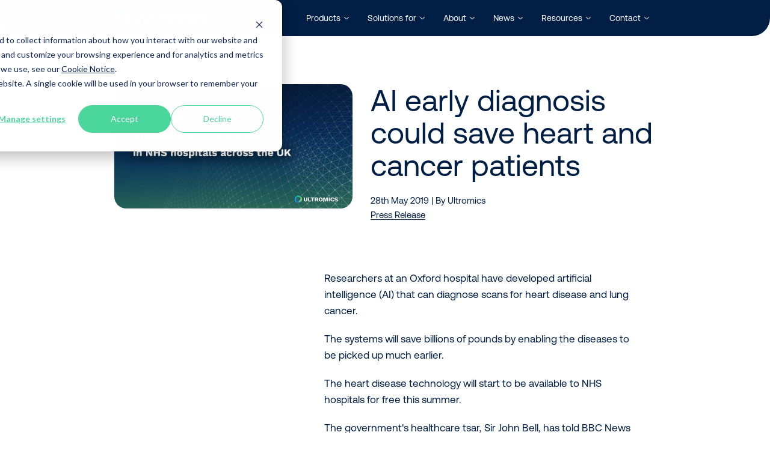

--- FILE ---
content_type: text/html; charset=UTF-8
request_url: https://www.ultromics.com/press-releases/ai-early-diagnosis-could-save-heart-and-cancer-patients
body_size: 16877
content:
<!doctype html><html lang="en" class="no-js"><head><script type="application/javascript" id="hs-cookie-banner-scan" data-hs-allowed="true" src="/_hcms/cookie-banner/auto-blocking.js?portalId=7706084&amp;domain=www.ultromics.com" nonce="oGnEQtk6Cjzr+siCosK8uw=="></script>
    <meta charset="utf-8">
    <meta http-equiv="x-ua-compatible" content="ie=edge">
    <link rel="preload" href="https://www.ultromics.com/hubfs/raw_assets/public/ultromics-2021/resources/fonts/Aeonik-Regular.woff2" as="font" type="font/woff2" crossorigin="">
    <link rel="preload" href="https://www.ultromics.com/hubfs/raw_assets/public/ultromics-2021/resources/fonts/Aeonik-RegularItalic.woff2" as="font" type="font/woff2" crossorigin="">
    <link rel="preload" href="https://www.ultromics.com/hubfs/raw_assets/public/ultromics-2021/resources/fonts/Aeonik-Medium.woff2" as="font" type="font/woff2" crossorigin="">
    <link rel="preconnect" href="https://www.googletagmanager.com" crossorigin="">
    <link rel="preconnect" href="https://www.google-analytics.com" crossorigin="">
    <title>AI early diagnosis could save heart and cancer patients - Ultromics</title>
    
    
      <meta name="description" content="Researchers at an Oxford hospital have developed an artificial intelligence (AI) that can diagnose scans for heart disease and lung cancer. ">
    
    <meta name="viewport" content="width=device-width, initial-scale=1">

    
    <meta property="og:description" content="Researchers at an Oxford hospital have developed an artificial intelligence (AI) that can diagnose scans for heart disease and lung cancer. ">
    <meta property="og:title" content="AI early diagnosis could save heart and cancer patients">
    <meta name="twitter:description" content="Researchers at an Oxford hospital have developed an artificial intelligence (AI) that can diagnose scans for heart disease and lung cancer. ">
    <meta name="twitter:title" content="AI early diagnosis could save heart and cancer patients">

    

    
    <style>
a.cta_button{-moz-box-sizing:content-box !important;-webkit-box-sizing:content-box !important;box-sizing:content-box !important;vertical-align:middle}.hs-breadcrumb-menu{list-style-type:none;margin:0px 0px 0px 0px;padding:0px 0px 0px 0px}.hs-breadcrumb-menu-item{float:left;padding:10px 0px 10px 10px}.hs-breadcrumb-menu-divider:before{content:'›';padding-left:10px}.hs-featured-image-link{border:0}.hs-featured-image{float:right;margin:0 0 20px 20px;max-width:50%}@media (max-width: 568px){.hs-featured-image{float:none;margin:0;width:100%;max-width:100%}}.hs-screen-reader-text{clip:rect(1px, 1px, 1px, 1px);height:1px;overflow:hidden;position:absolute !important;width:1px}
</style>

<link rel="stylesheet" href="https://www.ultromics.com/hubfs/hub_generated/template_assets/1/62068063413/1766488124285/template_site.min.css">
<link rel="stylesheet" href="https://www.ultromics.com/hubfs/hub_generated/template_assets/1/62068063415/1766488124285/template_site.min.css">
    

    
<!--  Added by GoogleAnalytics integration -->
<script nonce="oGnEQtk6Cjzr+siCosK8uw==">
var _hsp = window._hsp = window._hsp || [];
_hsp.push(['addPrivacyConsentListener', function(consent) { if (consent.allowed || (consent.categories && consent.categories.analytics)) {
  (function(i,s,o,g,r,a,m){i['GoogleAnalyticsObject']=r;i[r]=i[r]||function(){
  (i[r].q=i[r].q||[]).push(arguments)},i[r].l=1*new Date();a=s.createElement(o),
  m=s.getElementsByTagName(o)[0];a.async=1;a.src=g;m.parentNode.insertBefore(a,m)
})(window,document,'script','//www.google-analytics.com/analytics.js','ga');
  ga('create','UA-101746228-1','auto');
  ga('send','pageview');
}}]);
</script>

<!-- /Added by GoogleAnalytics integration -->

<!--  Added by GoogleAnalytics4 integration -->
<script nonce="oGnEQtk6Cjzr+siCosK8uw==">
var _hsp = window._hsp = window._hsp || [];
window.dataLayer = window.dataLayer || [];
function gtag(){dataLayer.push(arguments);}

var useGoogleConsentModeV2 = true;
var waitForUpdateMillis = 1000;


if (!window._hsGoogleConsentRunOnce) {
  window._hsGoogleConsentRunOnce = true;

  gtag('consent', 'default', {
    'ad_storage': 'denied',
    'analytics_storage': 'denied',
    'ad_user_data': 'denied',
    'ad_personalization': 'denied',
    'wait_for_update': waitForUpdateMillis
  });

  if (useGoogleConsentModeV2) {
    _hsp.push(['useGoogleConsentModeV2'])
  } else {
    _hsp.push(['addPrivacyConsentListener', function(consent){
      var hasAnalyticsConsent = consent && (consent.allowed || (consent.categories && consent.categories.analytics));
      var hasAdsConsent = consent && (consent.allowed || (consent.categories && consent.categories.advertisement));

      gtag('consent', 'update', {
        'ad_storage': hasAdsConsent ? 'granted' : 'denied',
        'analytics_storage': hasAnalyticsConsent ? 'granted' : 'denied',
        'ad_user_data': hasAdsConsent ? 'granted' : 'denied',
        'ad_personalization': hasAdsConsent ? 'granted' : 'denied'
      });
    }]);
  }
}

gtag('js', new Date());
gtag('set', 'developer_id.dZTQ1Zm', true);
gtag('config', 'G-H20JVP2RZ3');
</script>
<script async src="https://www.googletagmanager.com/gtag/js?id=G-H20JVP2RZ3" nonce="oGnEQtk6Cjzr+siCosK8uw=="></script>

<!-- /Added by GoogleAnalytics4 integration -->


<!-- Cookie Policy Tracking Code for https://www.ultromics.com/ -->
<!--<script type="text/javascript" charset="UTF-8" src="//cdn.cookie-script.com/s/976311a1c89f323f5aca88d5f0e78fe2.js"></script>-->
<!-- Hotjar Tracking Code for https://www.ultromics.com/ -->
<script nonce="oGnEQtk6Cjzr+siCosK8uw==">
    (function(h,o,t,j,a,r){
        h.hj=h.hj||function(){(h.hj.q=h.hj.q||[]).push(arguments)};
        h._hjSettings={hjid:2790013,hjsv:6};
        a=o.getElementsByTagName('head')[0];
        r=o.createElement('script');r.async=1;
        r.src=t+h._hjSettings.hjid+j+h._hjSettings.hjsv;
        a.appendChild(r);
    })(window,document,'https://static.hotjar.com/c/hotjar-','.js?sv=');
</script>
<!-- Terminus ABM -->
<script id="term-e7e5d07437489" src="https://wec-assets.terminus.services/a67cfe01-b599-423b-a7b7-04dec03f0ded/t.js" nonce="oGnEQtk6Cjzr+siCosK8uw=="></script>
<!-- Global site tag (gtag.js) - Google Ads: 619144921 -->
<script async src="https://www.googletagmanager.com/gtag/js?id=AW-619144921" nonce="oGnEQtk6Cjzr+siCosK8uw=="></script>
<script nonce="oGnEQtk6Cjzr+siCosK8uw==">
  window.dataLayer = window.dataLayer || [];
  function gtag(){dataLayer.push(arguments);}
  gtag('js', new Date());

  gtag('config', 'AW-619144921');
</script>
<script src="https://www.ultromics.com/hubfs/scripts/gsap.min.js" nonce="oGnEQtk6Cjzr+siCosK8uw=="></script>
<script src="https://www.ultromics.com/hubfs/scripts/ScrollTrigger.min.js" nonce="oGnEQtk6Cjzr+siCosK8uw=="></script>

<meta property="og:image" content="https://www.ultromics.com/hubfs/Marketing%20-%20All%20Images/_Ultromics%20Website%202020/Images/Featured_Images/Press%20Releases/AI%20early%20diagnosis%20could%20save%20heart%20and%20cancer%20patients.jpg">
<meta property="og:image:width" content="1200">
<meta property="og:image:height" content="628">
<meta property="og:image:alt" content="Ultromics">
<meta name="twitter:image" content="https://www.ultromics.com/hubfs/Marketing%20-%20All%20Images/_Ultromics%20Website%202020/Images/Featured_Images/Press%20Releases/AI%20early%20diagnosis%20could%20save%20heart%20and%20cancer%20patients.jpg">
<meta name="twitter:image:alt" content="Ultromics">

<meta property="og:url" content="https://www.ultromics.com/press-releases/ai-early-diagnosis-could-save-heart-and-cancer-patients">
<meta name="twitter:card" content="summary_large_image">

<link rel="canonical" href="https://www.ultromics.com/press-releases/ai-early-diagnosis-could-save-heart-and-cancer-patients">

<meta property="og:type" content="article">
<link rel="alternate" type="application/rss+xml" href="https://www.ultromics.com/press-releases/rss.xml">
<meta name="twitter:domain" content="www.ultromics.com">

<meta http-equiv="content-language" content="en">






    <script nonce="oGnEQtk6Cjzr+siCosK8uw==">
        /*! modernizr 3.6.0 (Custom Build) | MIT *
    * https://modernizr.com/download/?-touchevents-mq-setclasses-shiv !*/
        !function(e,t,n){function o(e,t){return typeof e===t}function a(){var e,t,n,a,r,i,s;for(var c in u)if(u.hasOwnProperty(c)){if(e=[],t=u[c],t.name&&(e.push(t.name.toLowerCase()),t.options&&t.options.aliases&&t.options.aliases.length))for(n=0;n<t.options.aliases.length;n++)e.push(t.options.aliases[n].toLowerCase());for(a=o(t.fn,"function")?t.fn():t.fn,r=0;r<e.length;r++)i=e[r],s=i.split("."),1===s.length?Modernizr[s[0]]=a:(!Modernizr[s[0]]||Modernizr[s[0]]instanceof Boolean||(Modernizr[s[0]]=new Boolean(Modernizr[s[0]])),Modernizr[s[0]][s[1]]=a),l.push((a?"":"no-")+s.join("-"))}}function r(e){var t=f.className,n=Modernizr._config.classPrefix||"";if(m&&(t=t.baseVal),Modernizr._config.enableJSClass){var o=new RegExp("(^|\\s)"+n+"no-js(\\s|$)");t=t.replace(o,"$1"+n+"js$2")}Modernizr._config.enableClasses&&(t+=" "+n+e.join(" "+n),m?f.className.baseVal=t:f.className=t)}function i(){return"function"!=typeof t.createElement?t.createElement(arguments[0]):m?t.createElementNS.call(t,"http://www.w3.org/2000/svg",arguments[0]):t.createElement.apply(t,arguments)}function s(){var e=t.body;return e||(e=i(m?"svg":"body"),e.fake=!0),e}function c(e,n,o,a){var r,c,l,u,d="modernizr",m=i("div"),h=s();if(parseInt(o,10))for(;o--;)l=i("div"),l.id=a?a[o]:d+(o+1),m.appendChild(l);return r=i("style"),r.type="text/css",r.id="s"+d,(h.fake?h:m).appendChild(r),h.appendChild(m),r.styleSheet?r.styleSheet.cssText=e:r.appendChild(t.createTextNode(e)),m.id=d,h.fake&&(h.style.background="",h.style.overflow="hidden",u=f.style.overflow,f.style.overflow="hidden",f.appendChild(h)),c=n(m,e),h.fake?(h.parentNode.removeChild(h),f.style.overflow=u,f.offsetHeight):m.parentNode.removeChild(m),!!c}var l=[],u=[],d={_version:"3.6.0",_config:{classPrefix:"",enableClasses:!0,enableJSClass:!0,usePrefixes:!0},_q:[],on:function(e,t){var n=this;setTimeout(function(){t(n[e])},0)},addTest:function(e,t,n){u.push({name:e,fn:t,options:n})},addAsyncTest:function(e){u.push({name:null,fn:e})}},Modernizr=function(){};Modernizr.prototype=d,Modernizr=new Modernizr;var f=t.documentElement,m="svg"===f.nodeName.toLowerCase();m||!function(e,t){function n(e,t){var n=e.createElement("p"),o=e.getElementsByTagName("head")[0]||e.documentElement;return n.innerHTML="x<style>"+t+"</style>",o.insertBefore(n.lastChild,o.firstChild)}function o(){var e=E.elements;return"string"==typeof e?e.split(" "):e}function a(e,t){var n=E.elements;"string"!=typeof n&&(n=n.join(" ")),"string"!=typeof e&&(e=e.join(" ")),E.elements=n+" "+e,l(t)}function r(e){var t=y[e[v]];return t||(t={},g++,e[v]=g,y[g]=t),t}function i(e,n,o){if(n||(n=t),d)return n.createElement(e);o||(o=r(n));var a;return a=o.cache[e]?o.cache[e].cloneNode():p.test(e)?(o.cache[e]=o.createElem(e)).cloneNode():o.createElem(e),!a.canHaveChildren||h.test(e)||a.tagUrn?a:o.frag.appendChild(a)}function s(e,n){if(e||(e=t),d)return e.createDocumentFragment();n=n||r(e);for(var a=n.frag.cloneNode(),i=0,s=o(),c=s.length;c>i;i++)a.createElement(s[i]);return a}function c(e,t){t.cache||(t.cache={},t.createElem=e.createElement,t.createFrag=e.createDocumentFragment,t.frag=t.createFrag()),e.createElement=function(n){return E.shivMethods?i(n,e,t):t.createElem(n)},e.createDocumentFragment=Function("h,f","return function(){var n=f.cloneNode(),c=n.createElement;h.shivMethods&&("+o().join().replace(/[\w\-:]+/g,function(e){return t.createElem(e),t.frag.createElement(e),'c("'+e+'")'})+");return n}")(E,t.frag)}function l(e){e||(e=t);var o=r(e);return!E.shivCSS||u||o.hasCSS||(o.hasCSS=!!n(e,"article,aside,dialog,figcaption,figure,footer,header,hgroup,main,nav,section{display:block}mark{background:#FF0;color:#000}template{display:none}")),d||c(e,o),e}var u,d,f="3.7.3",m=e.html5||{},h=/^<|^(?:button|map|select|textarea|object|iframe|option|optgroup)$/i,p=/^(?:a|b|code|div|fieldset|h1|h2|h3|h4|h5|h6|i|label|li|ol|p|q|span|strong|style|table|tbody|td|th|tr|ul)$/i,v="_html5shiv",g=0,y={};!function(){try{var e=t.createElement("a");e.innerHTML="<xyz></xyz>",u="hidden"in e,d=1==e.childNodes.length||function(){t.createElement("a");var e=t.createDocumentFragment();return"undefined"==typeof e.cloneNode||"undefined"==typeof e.createDocumentFragment||"undefined"==typeof e.createElement}()}catch(n){u=!0,d=!0}}();var E={elements:m.elements||"abbr article aside audio bdi canvas data datalist details dialog figcaption figure footer header hgroup main mark meter nav output picture progress section summary template time video",version:f,shivCSS:m.shivCSS!==!1,supportsUnknownElements:d,shivMethods:m.shivMethods!==!1,type:"default",shivDocument:l,createElement:i,createDocumentFragment:s,addElements:a};e.html5=E,l(t),"object"==typeof module&&module.exports&&(module.exports=E)}("undefined"!=typeof e?e:this,t);var h=d._config.usePrefixes?" -webkit- -moz- -o- -ms- ".split(" "):["",""];d._prefixes=h;var p=d.testStyles=c;Modernizr.addTest("touchevents",function(){var n;if("ontouchstart"in e||e.DocumentTouch&&t instanceof DocumentTouch)n=!0;else{var o=["@media (",h.join("touch-enabled),("),"heartz",")","{ #modernizr{top:9px;position:absolute}}"].join("");p(o,function(e){n=9===e.offsetTop})}return n});var v=function(){var t=e.matchMedia||e.msMatchMedia;return t?function(e){var n=t(e);return n&&n.matches||!1}:function(t){var n=!1;return c("@media "+t+" { #modernizr { position: absolute; } }",function(t){n="absolute"==(e.getComputedStyle?e.getComputedStyle(t,null):t.currentStyle).position}),n}}();d.mq=v,a(),r(l),delete d.addTest,delete d.addAsyncTest;for(var g=0;g<Modernizr._q.length;g++)Modernizr._q[g]();e.Modernizr=Modernizr}(window,document);
    </script>
    <script id="term-e7e5d07437489" src="https://wec-assets.terminus.services/a67cfe01-b599-423b-a7b7-04dec03f0ded/t.js" nonce="oGnEQtk6Cjzr+siCosK8uw=="></script> 
    
      <link rel="shortcut icon" href="https://www.ultromics.com/hubfs/favicon.ico">
    
    <link rel="apple-touch-icon" href="https://www.ultromics.com/hubfs/raw_assets/public/ultromics-2021/resources/images/icons/apple-touch-icon.png">
    <link rel="manifest" href="https://www.ultromics.com/hubfs/raw_assets/public/ultromics-2021/resources/images/icons/manifest.json">
  <meta name="generator" content="HubSpot"></head>
  <body hs-content-id-34938326801 hs-blog-post hs-blog-id-34938318463 data-template="">
    <div class="body-wrapper   hs-content-id-34938326801 hs-blog-post hs-blog-id-34938318463">
      
        <div data-global-resource-path="ultromics-2021/templates/partials/header.html"><a href="#main-content">Skip to content</a>
<nav id="js-navbar" class="c-navbar">
  <div class="g-container">
    <div class="g-row">
      <div class="c-navbar__container">
        <a href="/" class="c-navbar__brand">
          <img src="https://www.ultromics.com/hubfs/raw_assets/public/ultromics-2021/resources/images/logo.png" loading="lazy" alt="">
          <span class="u-visually-hide">Home</span>
        </a>
        <div id="hs_cos_wrapper_navigation-primary" class="hs_cos_wrapper hs_cos_wrapper_widget hs_cos_wrapper_type_module" style="" data-hs-cos-general-type="widget" data-hs-cos-type="module">
  <div class="c-navbar__links" id="js-navbar-links">
    <ul class="c-navbar__list">
      
        <li class="c-navbar__item c-navbar__item--dropdown">
          <button class="c-navbar__link"><span>Products</span>
            <svg class="c-navbar__link-dropdown-icon" viewbox="0 0 24 24">
              <path fill-rule="evenodd" clip-rule="evenodd" d="M2.217 8.502l1.435-1.435L12 15.415l8.348-8.348L21.783 8.5 12 18.284 2.217 8.501z" />
            </svg>
          </button>
          <div class="c-navbar__dropdown">
            <div class="c-navbar__dropdown-wrapper">
              <ul class="c-navbar__dropdown-products">
                
                  <li class="c-navbar__dropdown-products-item">
                    <a href="https://www.ultromics.com/products/echogo-heart-failure" class="c-navbar__dropdown-products-link">
                      <svg xmlns="http://www.w3.org/2000/svg" id="Layer_1" version="1.1" viewbox="0 0 137 112.7"><defs><lineargradient id="linear-gradient" x1="29.2" x2="101.8" y1="100.2" y2="58.3" gradienttransform="matrix(1 0 0 -1 0 114.8)" gradientunits="userSpaceOnUse"><stop offset="0" stop-color="#402FB0" /><stop offset=".7" stop-color="#ED1A3D" /></lineargradient><clippath id="clippath"><path d="M62.6 56.5 51.5 50V48.7L62.4 43c.3.3.7.6 1.2.7v12c-.3.2-.7.3-1.1.7m4.1.1c-.3-.2-.7-.5-1.2-.7v-12c.5-.2.9-.4 1.2-.7l10.9 5.7V50.1l-11 6.5m-15.7-9.3c-.2-.2-.6-.5-.9-.7l1.4-11.9c.5 0 1-.3 1.3-.7l9.2 6.1v1.4l-11 5.7m27.7.1-10.9-5.7v-1.4l9.2-6.1c.4.3.8.5 1.3.7l1.4 11.9c-.4.2-.7.4-1 .7m-31.4-.6-9.6-8c.2-.3.2-.7.2-1.2v-.2l10.6-3.9c.3.4.7.7 1.2.9l-1.3 11.9c-.4 0-.7.2-1.1.4m35 .1c-.3-.2-.7-.3-1.1-.4l-1.3-11.9c.5-.2.8-.5 1.2-.9l10.6 3.9v.2c0 .4 0 .8.2 1.2l-9.6 8m-19.3-8.2-9.2-6.1v-.8c0-.2 0-.6-.2-.8l9.2-6.1c.2.2.7.4 1 .6v12.8c-.3 0-.7.2-.9.5m3.8-.1c-.3-.2-.7-.4-1-.6V25.4c.3 0 .7-.3 1-.6l9.2 6.1c0 .2-.2.6-.2.8s0 .6.2.8l-9.2 6.1m-29.3-2.8c-.2-.4-.7-.7-1.2-.9l1.3-10c.5 0 .9-.2 1.3-.6l9.3 6.6c0 .2-.2.6-.2.9v.2l-10.6 3.8m55 0L81.5 32v-.2c0-.3 0-.7-.2-.9l9.3-6.6c.3.2.8.5 1.3.6l1.3 10c-.5.2-.8.5-1.2.8m-39.4-6.1c-.2-.2-.7-.4-1-.6V15.3c.3 0 .7-.2.9-.5l9.4 6.8c0 .3-.2.6-.2 1s0 .6.2.8l-9.3 6.1m24 .1-9.2-6.1c0-.2.2-.6.2-.8s0-.7-.2-1l9.4-6.8c.2.2.6.3.9.5v13.7c-.4.2-.7.3-1.1.6m-27.7-.2-9.3-6.6c0-.2.2-.6.2-.9s0-.6-.2-.8l9.3-6.3c.2.2.6.4 1 .5v13.7c-.4 0-.7.2-1 .4m31.4 0c-.2-.2-.6-.4-.9-.5V15.3c.3 0 .7-.2 1-.5l9.3 6.3c0 .2-.2.6-.2.8s0 .7.2.9l-9.4 6.6M78.5 9.6c-1.7 0-3 1.3-3 3s0 .7.2.9l-9.4 6.8c-.5-.4-1.1-.6-1.7-.6s-1.2.2-1.7.6l-9.4-6.8c0-.3.2-.6.2-.9 0-1.7-1.3-2.9-2.9-2.9s-2.9 1.3-2.9 2.9 0 .6.2.8l-9.3 6.3c-.5-.4-1.2-.7-1.8-.7-1.7 0-2.9 1.3-2.9 2.9s.7 2.2 1.7 2.7l-1.3 10c-1.4.2-2.4 1.4-2.4 2.9s1.3 2.9 2.9 2.9 1.2-.2 1.6-.5l9.6 8c-.2.3-.2.7-.2 1.2 0 1.6 1.3 2.9 2.9 2.9s1.5-.3 2-.7L62 57.8v.7c0 1.6 1.3 2.9 2.9 2.9s2.9-1.3 2.9-2.9v-.7l11.1-6.5c.5.5 1.2.7 2 .7 1.6 0 2.9-1.3 2.9-2.9s0-.8-.2-1.2l9.6-8c.5.3 1 .5 1.6.5 1.6 0 2.9-1.3 2.9-2.9s-1.1-2.7-2.4-2.9l-1.3-10c1-.4 1.7-1.5 1.7-2.7 0-1.7-1.3-2.9-2.9-2.9s-1.3.2-1.8.7l-9.3-6.3c0-.2.2-.6.2-.8 0-1.7-1.4-3-3-3Z" style="fill:none" /></clippath><style>.st3{fill:#081b3b}.st4{fill:#3a86e7}</style></defs><rect width="137" height="112.4" rx="15.3" ry="15.3" style="fill:#eef0f1" /><g style="clip-path:url(#clippath)"><path d="M32.2 9.4h66.6v52.4H32.2z" style="fill:url(#linear-gradient)" /></g><circle cx="50.8" cy="12.6" r="3" class="st3" /><circle cx="36.8" cy="22" r="2.9" class="st3" /><circle cx="34.8" cy="37.6" r="2.9" class="st3" /><circle cx="48.7" cy="49.3" r="3" class="st3" /><circle cx="50.8" cy="31.8" r="3" class="st3" /><circle cx="64.6" cy="22.6" r="3" class="st3" /><circle cx="78.5" cy="12.5" r="3" class="st3" /><circle cx="92.4" cy="22" r="3" class="st3" /><circle cx="78.5" cy="31.8" r="3" class="st3" /><circle cx="64.6" cy="41" r="3" class="st3" /><circle cx="64.6" cy="58.6" r="3" class="st3" /><circle cx="80.5" cy="49.3" r="3" class="st3" /><circle cx="94.5" cy="37.6" r="2.9" class="st3" /><path d="M18.5 102.8v-4.1h-4.7v4.1h-2.1v-9.9h2.1v3.9h4.6v-3.9h2.1v9.9h-2ZM22.6 102.8v-9.9h7v1.8h-4.9v2.1h4.8v1.8h-4.8v2.2h4.9v1.8h-7ZM38 102.8l-.6-1.7h-4.2l-.7 1.7h-2.4l3.8-9.9h2.7l3.8 9.9H38Zm-2.8-7.7-1.6 4.2h3.1l-1.5-4.2ZM46.9 102.8 45 99.3h-1.6v3.5h-2.1v-9.9h4.6c.5 0 1 0 1.4.2.4.2.7.4 1.1.7.2.3.5.7.7 1 .2.4.2.8.2 1.2s0 .8-.2 1.2c-.2.3-.2.7-.5.9-.2.2-.4.4-.7.6s-.5.2-.7.3l2.2 3.7h-2.7Zm-1.3-5.3c.4 0 .7 0 1.1-.3s.4-.6.4-1-.2-.7-.4-1-.7-.3-1.1-.3h-2.2v2.7h2.2ZM53 102.8v-8h-2.9V93H58v1.8h-2.9v8H53ZM63.1 102.8v-9.9h7v1.8h-4.9v2.1H70v1.8h-4.8v4.1h-2.1ZM77.8 102.8l-.6-1.7H73l-.7 1.7h-2.4l3.8-9.9h2.7l3.8 9.9h-2.4Zm-2.7-7.7-1.6 4.2h3.1l-1.5-4.2ZM81.1 102.8v-9.9h2.1v9.9h-2.1ZM85.2 102.8v-9.9h2.1v8h4.1v1.8h-6.2ZM97.1 103.1c-.7 0-1.4 0-2-.3-.6-.2-1-.5-1.4-.8s-.7-.8-.8-1.3-.2-1.1-.2-1.7v-6h2.2v5.9c0 .7.2 1.2.6 1.7s1 .7 1.7.7 1.3-.2 1.7-.7.6-1 .6-1.7V93h2.2v6c0 .6 0 1.2-.2 1.7s-.5.9-.8 1.3-.8.7-1.4.8-1.2.3-2 .3ZM109.1 102.8l-1.9-3.5h-1.6v3.5h-2.1v-9.9h4.6c.5 0 1 0 1.4.2.4.2.7.4 1.1.7.3.3.5.7.7 1 .2.4.2.8.2 1.2s0 .8-.2 1.2-.3.7-.5.9c-.2.2-.4.4-.7.6-.2.2-.5.2-.7.3l2.2 3.7H109Zm-1.3-5.3c.4 0 .7 0 1.1-.3s.4-.6.4-1-.2-.7-.4-1-.7-.3-1.1-.3h-2.2v2.7h2.2ZM113 102.8v-9.9h7v1.8h-4.9v2.1h4.8v1.8h-4.8v2.2h4.9v1.8h-7ZM125 66.8c-.2-.4-.5-.7-.9-.9-.4-.2-.8-.3-1.4-.3s-1 0-1.4.3-.7.6-.9.9-.3.8-.3 1.3 0 1 .3 1.3c.2.4.5.7.9.9.4.2.8.3 1.4.3s1 0 1.4-.3.7-.6.9-.9c.2-.4.3-.8.3-1.3s0-.9-.3-1.3Zm-.6 2.4c-.2.3-.4.6-.7.7s-.7.2-1.1.2-.7 0-1.1-.2-.5-.4-.7-.7-.2-.7-.2-1.1 0-.7.2-1.1.4-.6.7-.7.7-.2 1.1-.2.7 0 1.1.2.5.4.7.7c.2.3.2.7.2 1.1s0 .7-.2 1.1Z" class="st3" /><path d="M123.6 68.4c.2-.2.3-.4.3-.7s0-.3-.2-.5c0-.2-.2-.2-.3-.3h-1.8v2.8h.7v-1h.3l.6 1h.8l-.7-1.1c.2 0 .2 0 .3-.2Zm-1.4-1.1h.8c.1 0 0 .2 0 .3v.3h-.8v-.8ZM11.9 65.9h14.8v3.8H16.3v4.6h10.2v3.8H16.3V83h10.4v3.9H11.9v-21ZM37.2 71.4c3.2 0 5 1.3 6.1 2.7l-2.7 2.4c-.7-1-1.8-1.7-3.2-1.7-2.4 0-4.1 1.7-4.1 4.4s1.7 4.5 4.1 4.5 2.5-.7 3.2-1.7l2.7 2.4c-1 1.4-2.9 2.7-6.1 2.7-4.7 0-8-3.3-8-8s3.3-7.8 8-7.8ZM56.1 77.7c0-2.2-1.1-2.7-2.8-2.7s-2.7.9-3.5 1.8V87h-4V65.9h4v7.8c1-1.2 2.9-2.3 5.4-2.3s5 1.8 5 4.8V87h-4v-9.3ZM63.1 79.4c0-4.3 3-8 8-8s8 3.6 8 8-3.1 8-8 8c-5 0-8-3.7-8-8Zm12 0c0-2.3-1.4-4.4-3.9-4.4s-3.9 2.1-3.9 4.4 1.4 4.5 3.9 4.5 3.9-2.1 3.9-4.5Z" class="st3" /><path d="M92.5 65.6c4.3 0 7.1 2.1 8.7 4.6l-3.7 2c-1-1.5-2.7-2.7-5-2.7-3.8 0-6.6 2.9-6.6 6.9s2.7 6.9 6.6 6.9 3.6-.7 4.6-1.6v-2.6h-5.6v-3.8h10v8c-2.2 2.4-5.1 4-9 4-6.1 0-11.2-4.3-11.2-10.9s5.1-10.9 11.2-10.9ZM103.9 79.4c0-4.3 3-8 8-8s8 3.6 8 8-3 8-8 8-8-3.7-8-8Zm12 0c0-2.3-1.4-4.4-3.9-4.4s-3.9 2.1-3.9 4.4 1.4 4.5 3.9 4.5 3.9-2.1 3.9-4.5Z" class="st4" /></svg>
                      <span>AI-powered HFpEF Detection</span>
                    </a>
                  </li>
                
                  <li class="c-navbar__dropdown-products-item">
                    <a href="https://www.ultromics.com/products/echogo-amyloidosis" class="c-navbar__dropdown-products-link">
                      <svg xmlns="http://www.w3.org/2000/svg" xmlns:xlink="http://www.w3.org/1999/xlink" id="Amyloidosis" version="1.1" viewbox="0 0 137 112.7">  <defs>    <lineargradient id="linear-gradient-amyloidosis" x1="-5092.1" x2="-5091.5" y1="4660" y2="4660" gradienttransform="rotate(10 2302996.848 3005717.71) scale(95.6)" gradientunits="userSpaceOnUse">      <stop offset=".2" stop-color="#00954a" />      <stop offset=".6" stop-color="#7dba34" />      <stop offset=".8" stop-color="#ffe11f" />    </lineargradient>    <lineargradient xlink:href="#linear-gradient-amyloidosis" id="linear-gradient-amyloidosis1" x1="-5092.1" x2="-5091.5" y1="4660.1" y2="4660.1" gradientTransform="rotate(10 2292002.332 2991297.355) scale(95.2)" />    <lineargradient xlink:href="#linear-gradient-amyloidosis" id="linear-gradient-amyloidosis2" x1="-5088" x2="-5087.4" y1="4662.2" y2="4662.2" gradientTransform="rotate(10 1704408.86 2221790.662) scale(70.7)" />    <lineargradient xlink:href="#linear-gradient-amyloidosis" id="linear-gradient-amyloidosis3" x1="-5091.5" x2="-5091" y1="4660" y2="4660" gradientTransform="rotate(10 2224951.349 2903510.399) scale(92.4)" />    <lineargradient xlink:href="#linear-gradient-amyloidosis" id="linear-gradient-amyloidosis4" x1="-5090.4" x2="-5089.9" y1="4660.7" y2="4660.7" gradientTransform="rotate(10 2036690.68 2656955.566) scale(84.5)" />    <style>      .st6-amyloidosis{fill:#081b3b}.st7{fill:#3a86e7}    </style>  </defs>  <rect width="137" height="112.4" fill="#eef0f1" rx="15.3" ry="15.3" />  <path fill="url(#linear-gradient-amyloidosis)" d="M76.7 33.2c-.1-.1-.3-.2-.4-.3l-9.7-3.1-4.9-5.9c0-.1-.2-.2-.3-.3l-8.7-4.1-4.2-6.9-1.6 1 2.7 4.4-5.8-2.7L43 17l8.4 3.9 4.3 7c.1.2.3.3.5.4l9.3 3 5.2 6.2c.1.1.3.3.5.3l10.3 3 5 5.4 1.4-1.3-2.8-3 5.5 1.6.5-1.8-8.5-2.5-5.7-6.1ZM57 26.8l-2.6-4.2 5.9 2.8 2.8 3.4-6.1-2Zm14.8 9.5-3.1-3.7 6.7 2.1 3.4 3.6-7-2Z" />  <path fill="url(#linear-gradient-amyloidosis1)" d="M94.8 21.6c0-.4-.3-.7-.7-.8L83.2 18l-3.1-7-1.7.8 2.5 5.6-8.2-2.1-.5 1.8 9.6 2.5 3.4 7.8s0 .2.2.2l4.1 4.6h-2.3c0-.1-3.2-3.9-3.2-3.9-.1-.1-.3-.2-.5-.3l-8.6-2.6-4.9-7.5-1.6 1 3.7 5.6-8.7-2.6-12.6-11.3-1.3 1.4 12.8 11.5c.1 0 .2.2.4.2l11 3.3 3.9 6.1c.2.3.4.4.8.4l7.9.4 6.5 7.6 1.5-1.2-5.3-6.2h2.4c0 .1 4 4.6 4 4.6l.7-.6h.9c0-.1-2.2-16.5-2.2-16.5ZM79 31.7l-2.5-3.8 6.2 1.9 1.9 2.2-5.7-.3Zm8-5.2-2.8-6.2 8.8 2.3 1.4 10h-2.1c0-.1-5.3-6-5.3-6Zm7.1 7.9h.6v.8l-.7-.8Z" />  <path fill="url(#linear-gradient-amyloidosis2)" d="M53.5 47.1s-.2-.1-.2-.2l-8.8-4.4-4.7-7-.3-.3-4.7-3.2-1.1 1.6 4.5 3.1 2.7 4-7-3.5-.8 1.7 10 5 4.5 6.6c.1.2.2.3.4.3l11.6 4.9 4.9 4.9 1.3-1.4-1.6-1.6 3.2 1.3.7-1.8-7.5-3.2-7.2-7.2Zm-4.4 2.3-2.5-3.6 5.6 2.8 3.8 3.8-7-2.9Z" />  <path fill="url(#linear-gradient-amyloidosis3)" d="M68.2 38.9c-.1-.1-.2-.2-.4-.3L59 35.1l-4.5-6.3c0-.1-.2-.2-.4-.3l-9.7-4.7-3.9-5.9-1.6 1.1 2.1 3.1-3.9-1.9-.8 1.7 6.9 3.4 5 7.4c.1.2.3.3.4.4l9.2 3.6 4.4 6.1c0 .1.2.3.4.3l10 4.4 4.5 5.7 1.5-1.2-2.3-2.9 4.9 2.1.8-1.7-8.2-3.6-5.6-7Zm-18.6-7.5-3-4.4 6.5 3.2 2.6 3.7-6.1-2.4Zm14 10.1L61.1 38l5.8 2.3 3.2 4-6.5-2.8Z" />  <path fill="url(#linear-gradient-amyloidosis4)" d="M60 43.6s-.2-.1-.3-.2L52.5 40l-5.6-7.3c0-.1-.2-.2-.3-.3l-7.7-3.8-2.5-5.7-1.7.8 1.6 3.7-.9-.4-.8 1.7 2.9 1.4 2.5 5.7c0 .2.3.4.5.5l10.9 5.2 4 5.1c.1.1.2.2.4.3l8.2 3.4 6.6 6.8 1.4-1.3-3.5-3.6 6.6 2.7.7-1.8L65 48.7l-5-5.1Zm-18.4-9-1.5-3.3 5.5 2.7 3.1 4.1-7.2-3.4Zm15.1 10.6-1.5-1.9 3.6 1.7 1.8 1.8-3.9-1.6Z" />  <path d="m20.3 103.4-.7-1.8H15l-.7 1.8h-2.6l4.2-10.8h2.9l4.2 10.8h-2.6Zm-3-8.5-1.7 4.6H19l-1.7-4.6ZM33.3 103.4v-7.6l-3 7.6h-1l-3-7.6v7.6H24V92.6h3.2l2.6 6.5 2.6-6.5h3.2v10.8h-2.3ZM40.7 103.4V99l-4.2-6.4h2.6l2.7 4.3 2.7-4.3h2.6L43 99v4.4h-2.3ZM48.2 103.4V92.6h2.3v8.8h4.6v2h-6.9ZM61.3 103.6c-.8 0-1.6-.1-2.2-.4-.7-.3-1.3-.7-1.8-1.2s-.9-1.1-1.2-1.8c-.3-.7-.4-1.4-.4-2.2s.1-1.6.4-2.2c.3-.7.7-1.3 1.2-1.8s1.1-.9 1.8-1.2 1.4-.4 2.2-.4 1.6.1 2.3.4 1.3.7 1.8 1.2.9 1.1 1.2 1.8c.3.7.4 1.4.4 2.2s-.1 1.6-.4 2.2c-.3.7-.7 1.3-1.2 1.8s-1.1.9-1.8 1.2-1.4.4-2.3.4Zm0-2c.5 0 .9 0 1.3-.3s.7-.4 1-.7.5-.7.7-1.1.2-.9.2-1.4 0-1-.2-1.4c-.2-.4-.4-.8-.7-1.1s-.6-.6-1-.7c-.4-.2-.9-.3-1.3-.3s-.9 0-1.3.3c-.4.2-.7.4-1 .7s-.5.7-.7 1.1-.2.9-.2 1.4 0 1 .2 1.4.4.8.7 1.1.6.6 1 .7.9.3 1.3.3ZM68.6 103.4V92.6h2.3v10.8h-2.3ZM73 103.4V92.6h4.3c.8 0 1.6.1 2.3.4.7.3 1.3.6 1.8 1.1s.9 1 1.2 1.7c.3.7.4 1.4.4 2.2s-.1 1.5-.4 2.2c-.3.7-.7 1.2-1.2 1.7s-1.1.8-1.8 1.1c-.7.3-1.5.4-2.3.4H73Zm4.2-2c.5 0 1 0 1.4-.3s.8-.4 1.1-.7c.3-.3.5-.7.7-1.1s.2-.8.2-1.3 0-.9-.2-1.3c-.1-.4-.4-.8-.6-1.1-.3-.3-.6-.5-1.1-.7s-.9-.3-1.5-.3h-2v6.7h2ZM89.7 103.6c-.8 0-1.6-.1-2.2-.4-.7-.3-1.3-.7-1.8-1.2s-.9-1.1-1.2-1.8c-.3-.7-.4-1.4-.4-2.2s.1-1.6.4-2.2c.3-.7.7-1.3 1.2-1.8s1.1-.9 1.8-1.2 1.4-.4 2.2-.4 1.6.1 2.3.4 1.3.7 1.8 1.2.9 1.1 1.2 1.8c.3.7.4 1.4.4 2.2s-.1 1.6-.4 2.2c-.3.7-.7 1.3-1.2 1.8s-1.1.9-1.8 1.2-1.4.4-2.3.4Zm0-2c.5 0 .9 0 1.3-.3s.7-.4 1-.7.5-.7.7-1.1.2-.9.2-1.4 0-1-.2-1.4c-.2-.4-.4-.8-.7-1.1s-.6-.6-1-.7c-.4-.2-.9-.3-1.3-.3s-.9 0-1.3.3c-.4.2-.7.4-1 .7s-.5.7-.7 1.1-.2.9-.2 1.4 0 1 .2 1.4.4.8.7 1.1.6.6 1 .7.9.3 1.3.3ZM100.8 103.6c-1 0-1.9-.2-2.7-.5s-1.4-.7-1.9-1.3l1.2-1.7c.4.4.9.7 1.4 1 .6.3 1.2.4 2 .4s1.1-.1 1.4-.4c.3-.2.5-.5.5-.8s-.2-.6-.5-.7c-.3-.2-.7-.3-1.1-.4s-1-.2-1.5-.4-1-.3-1.5-.6c-.5-.2-.8-.6-1.1-1-.3-.4-.5-.9-.5-1.6s0-.9.3-1.3c.2-.4.5-.7.8-1s.8-.5 1.3-.7 1.1-.3 1.7-.3c1.7 0 3.1.5 4.2 1.5l-1.3 1.7c-.4-.4-.9-.7-1.5-.9-.6-.2-1.1-.3-1.7-.3s-.9 0-1.1.3-.4.5-.4.8.2.5.5.7.7.3 1.1.4 1 .2 1.5.4 1 .3 1.5.6c.5.2.8.6 1.1 1 .3.4.5.9.5 1.6s0 1-.3 1.4c-.2.4-.4.8-.8 1.1-.4.3-.8.6-1.3.7-.5.2-1.2.3-1.9.3ZM106.7 103.4V92.6h2.3v10.8h-2.3ZM114.9 103.6c-1 0-1.9-.2-2.7-.5s-1.4-.7-1.9-1.3l1.2-1.7c.4.4.9.7 1.4 1 .6.3 1.2.4 2 .4s1.1-.1 1.4-.4c.3-.2.5-.5.5-.8s-.2-.6-.5-.7c-.3-.2-.7-.3-1.1-.4s-1-.2-1.5-.4-1-.3-1.5-.6c-.5-.2-.8-.6-1.1-1-.3-.4-.5-.9-.5-1.6s0-.9.3-1.3c.2-.4.5-.7.8-1s.8-.5 1.3-.7 1.1-.3 1.7-.3c1.7 0 3.1.5 4.2 1.5l-1.3 1.7c-.4-.4-.9-.7-1.5-.9-.6-.2-1.1-.3-1.7-.3s-.9 0-1.1.3-.4.5-.4.8.2.5.5.7c.3.2.7.3 1.1.4s1 .2 1.5.4 1 .3 1.5.6c.5.2.8.6 1.1 1 .3.4.5.9.5 1.6s0 1-.3 1.4c-.2.4-.4.8-.8 1.1-.4.3-.8.6-1.3.7-.5.2-1.2.3-1.9.3ZM12.9 87.4V66.5h14.8v3.9H17.3v4.4h10.1v3.9H17.3v4.7h10.4v3.9H12.9ZM38.1 87.8c-1.2 0-2.2-.2-3.2-.6-1-.4-1.8-.9-2.5-1.6s-1.3-1.6-1.7-2.5c-.4-1-.6-2-.6-3.2s.2-2.2.6-3.2 1-1.8 1.7-2.5 1.6-1.3 2.5-1.6 2.1-.6 3.2-.6 2.8.3 3.8.8 1.7 1.2 2.2 1.9l-2.6 2.4c-.7-1.1-1.8-1.6-3.2-1.6s-2.2.4-3 1.2-1.1 1.9-1.1 3.2.4 2.4 1.1 3.2 1.8 1.2 3 1.2 1.3-.1 1.9-.4c.5-.3 1-.7 1.3-1.2l2.6 2.4c-.5.7-1.2 1.3-2.2 1.9s-2.2.8-3.8.8ZM57 87.4v-9.2c0-1-.3-1.8-.8-2.2-.5-.4-1.2-.6-2.1-.6s-1.5.2-2 .6c-.6.4-1.1.8-1.4 1.2v10.2h-4V66.5h4v7.7c.5-.6 1.2-1.1 2.1-1.6s2-.7 3.2-.7 2.9.4 3.7 1.3c.8.8 1.2 2 1.2 3.5v10.8h-4ZM71.9 87.8c-1.3 0-2.4-.2-3.4-.6-1-.4-1.8-1-2.5-1.7s-1.2-1.6-1.6-2.5c-.4-1-.6-2-.6-3.1s.2-2.1.6-3 .9-1.8 1.6-2.5 1.5-1.3 2.5-1.7c1-.4 2.1-.6 3.4-.6s2.4.2 3.4.6 1.8 1 2.5 1.7 1.2 1.6 1.6 2.5c.4 1 .6 2 .6 3s-.2 2.1-.6 3.1-.9 1.8-1.6 2.5-1.5 1.3-2.5 1.7c-1 .4-2.1.6-3.4.6Zm0-3.6c.6 0 1.2-.1 1.7-.4.5-.2.9-.6 1.2-1 .3-.4.6-.9.8-1.4.2-.5.3-1.1.3-1.7s0-1.1-.3-1.7-.4-1-.8-1.4c-.3-.4-.7-.7-1.2-1-.5-.2-1-.4-1.7-.4s-1.2.1-1.6.4c-.5.2-.9.6-1.2 1-.3.4-.6.9-.8 1.4-.2.5-.3 1.1-.3 1.7s0 1.2.3 1.7.4 1 .8 1.4c.3.4.7.7 1.2 1 .5.2 1 .4 1.6.4Z" class="st6-amyloidosis" />  <path d="M93.1 87.8c-1.5 0-3-.3-4.3-.8s-2.5-1.2-3.5-2.2c-1-.9-1.8-2.1-2.4-3.4s-.9-2.8-.9-4.5.3-3.1.9-4.5c.6-1.3 1.4-2.5 2.4-3.4 1-.9 2.2-1.7 3.5-2.2 1.3-.5 2.8-.8 4.3-.8s2.1.1 3 .4 1.7.6 2.4 1 1.3.9 1.9 1.5c.5.6 1 1.2 1.4 1.8l-3.7 2c-.5-.7-1.1-1.4-2-1.9s-1.8-.8-3-.8-1.8.2-2.6.5-1.5.8-2.1 1.4c-.6.6-1 1.3-1.4 2.2-.3.8-.5 1.7-.5 2.7s.2 1.9.5 2.8.8 1.6 1.4 2.2 1.3 1.1 2.1 1.4 1.7.5 2.6.5 1.8-.2 2.6-.5 1.4-.7 1.8-1.1v-2.5H92v-3.9h10v8.1c-1.1 1.2-2.3 2.2-3.8 2.9-1.5.7-3.2 1.1-5.1 1.1ZM112.5 87.8c-1.3 0-2.4-.2-3.4-.6-1-.4-1.8-1-2.5-1.7s-1.2-1.6-1.6-2.5c-.4-1-.6-2-.6-3.1s.2-2.1.6-3 .9-1.8 1.6-2.5 1.5-1.3 2.5-1.7c1-.4 2.1-.6 3.4-.6s2.4.2 3.4.6c1 .4 1.8 1 2.5 1.7s1.2 1.6 1.6 2.5.6 2 .6 3-.2 2.1-.6 3.1-.9 1.8-1.6 2.5-1.5 1.3-2.5 1.7c-1 .4-2.1.6-3.4.6Zm0-3.6c.6 0 1.2-.1 1.7-.4.5-.2.9-.6 1.2-1 .3-.4.6-.9.8-1.4.2-.5.3-1.1.3-1.7s0-1.1-.3-1.7-.4-1-.8-1.4c-.3-.4-.7-.7-1.2-1-.5-.2-1-.4-1.7-.4s-1.2.1-1.6.4c-.5.2-.9.6-1.2 1-.3.4-.6.9-.8 1.4-.2.5-.3 1.1-.3 1.7s0 1.2.3 1.7.4 1 .8 1.4c.3.4.7.7 1.2 1 .5.2 1 .4 1.6.4Z" class="st7" />  <path d="m123.8 70.4-.5-1h-.4v1h-.6v-2.8H124c.1 0 .2.1.3.2 0 0 .1.2.2.3v.7s0 .2-.1.2l-.2.2h-.2l.6 1.1h-.7Zm-.4-1.5h.3s.1-.2.1-.3 0-.2-.1-.3H122.8v.7h.6Z" class="st6-amyloidosis" />  <path d="M123.2 71.7c-1.5 0-2.7-1.2-2.7-2.7s1.2-2.7 2.7-2.7 2.7 1.2 2.7 2.7-1.2 2.7-2.7 2.7Zm0-4.8c-1.2 0-2.1 1-2.1 2.1s1 2.1 2.1 2.1 2.1-1 2.1-2.1-1-2.1-2.1-2.1Z" class="st6-amyloidosis" />  <circle cx="51.1" cy="10.8" r="2.5" class="st6-amyloidosis" />  <circle cx="34.3" cy="37.2" r="2.5" class="st6-amyloidosis" />  <circle cx="36.9" cy="20.7" r="2.5" class="st6-amyloidosis" />  <circle cx="51.5" cy="30.6" r="2.5" class="st6-amyloidosis" />  <circle cx="65.5" cy="40.2" r="2.5" class="st6-amyloidosis" />  <circle cx="94.5" cy="20.8" r="2.5" class="st6-amyloidosis" />  <circle cx="80.1" cy="30.6" r="2.5" class="st6-amyloidosis" />  <circle cx="79.9" cy="10.8" r="2.5" class="st6-amyloidosis" />  <circle cx="65.5" cy="21" r="2.5" class="st6-amyloidosis" />  <circle cx="82.3" cy="49.4" r="2.5" class="st6-amyloidosis" />  <circle cx="48.8" cy="49.4" r="2.5" class="st6-amyloidosis" />  <circle cx="65.5" cy="59.1" r="2.5" class="st6-amyloidosis" />  <circle cx="96.8" cy="37.1" r="2.5" class="st6-amyloidosis" />  <path d="M125 66.8c-.2-.4-.5-.7-.9-.9-.4-.2-.8-.3-1.4-.3s-1 0-1.4.3-.7.6-.9.9-.3.8-.3 1.3 0 1 .3 1.3c.2.4.5.7.9.9.4.2.8.3 1.4.3s1 0 1.4-.3.7-.6.9-.9c.2-.4.3-.8.3-1.3s0-.9-.3-1.3Zm-.6 2.4c-.2.3-.4.6-.7.7s-.7.2-1.1.2-.7 0-1.1-.2-.5-.4-.7-.7-.2-.7-.2-1.1 0-.7.2-1.1.4-.6.7-.7.7-.2 1.1-.2.7 0 1.1.2.5.4.7.7c.2.3.2.7.2 1.1s0 .7-.2 1.1Z" class="st6-amyloidosis" />  <path d="M123.6 68.4c.2-.2.3-.4.3-.7s0-.3-.2-.5c0-.2-.2-.2-.3-.3h-1.8v2.8h.7v-1h.3l.6 1h.8l-.7-1.1c.2 0 .2 0 .3-.2Zm-1.4-1.1h.8c.1 0 0 .2 0 .3v.3h-.8v-.8Z" class="st6-amyloidosis" /></svg>
                      <span>AI-powered Cardiac Amyloidosis Detection</span>
                    </a>
                  </li>
                
              </ul>
            </div>
          </div>
        </li>
      
      
        
        <li class="c-navbar__item c-navbar__item--dropdown">
          
            <button class="c-navbar__link ">
              <span>Solutions for</span>
              <svg class="c-navbar__link-dropdown-icon" viewbox="0 0 24 24">
                  <path fill-rule="evenodd" clip-rule="evenodd" d="M2.217 8.502l1.435-1.435L12 15.415l8.348-8.348L21.783 8.5 12 18.284 2.217 8.501z" />
              </svg>
            </button>
            <div class="c-navbar__dropdown">
              <div class="c-navbar__dropdown-wrapper">
                <ul class="c-navbar__dropdown-list">
                  
                    <li class="c-navbar__dropdown-item">
                      <a href="https://www.ultromics.com/echogo-for-individuals" class="c-navbar__dropdown-link">Individuals</a>
                      
                        <ul class="c-navbar__dropdown-list">
                          
                        </ul>
                      
                    </li>
                  
                    <li class="c-navbar__dropdown-item">
                      <a href="https://www.ultromics.com/echogo-for-providers" class="c-navbar__dropdown-link">Providers</a>
                      
                        <ul class="c-navbar__dropdown-list">
                          
                        </ul>
                      
                    </li>
                  
                    <li class="c-navbar__dropdown-item">
                      <a href="https://www.ultromics.com/echogo-for-payers" class="c-navbar__dropdown-link">Payers</a>
                      
                        <ul class="c-navbar__dropdown-list">
                          
                        </ul>
                      
                    </li>
                  
                </ul>
              </div>
            </div>
          
        </li>
      
        
        <li class="c-navbar__item c-navbar__item--dropdown">
          
            <button class="c-navbar__link ">
              <span>About</span>
              <svg class="c-navbar__link-dropdown-icon" viewbox="0 0 24 24">
                  <path fill-rule="evenodd" clip-rule="evenodd" d="M2.217 8.502l1.435-1.435L12 15.415l8.348-8.348L21.783 8.5 12 18.284 2.217 8.501z" />
              </svg>
            </button>
            <div class="c-navbar__dropdown">
              <div class="c-navbar__dropdown-wrapper">
                <ul class="c-navbar__dropdown-list">
                  
                    <li class="c-navbar__dropdown-item">
                      <a href="https://www.ultromics.com/about/about-ultromics" class="c-navbar__dropdown-link">About Ultromics</a>
                      
                    </li>
                  
                    <li class="c-navbar__dropdown-item">
                      <a href="https://www.ultromics.com/about/team" class="c-navbar__dropdown-link">Team</a>
                      
                    </li>
                  
                    <li class="c-navbar__dropdown-item">
                      <a href="https://www.ultromics.com/about/partnersandcollaborators" class="c-navbar__dropdown-link">Partners</a>
                      
                    </li>
                  
                    <li class="c-navbar__dropdown-item">
                      <a href="https://www.ultromics.com/about/echogo-integration" class="c-navbar__dropdown-link">EchoGo® Integration</a>
                      
                        <ul class="c-navbar__dropdown-list">
                          
                        </ul>
                      
                    </li>
                  
                    <li class="c-navbar__dropdown-item">
                      <a href="https://www.ultromics.com/about/careers" class="c-navbar__dropdown-link">Careers</a>
                      
                    </li>
                  
                    <li class="c-navbar__dropdown-item">
                      <a href="https://www.ultromics.com/about/events" class="c-navbar__dropdown-link">Events</a>
                      
                    </li>
                  
                    <li class="c-navbar__dropdown-item">
                      <a href="https://www.ultromics.com/about/awards" class="c-navbar__dropdown-link">Awards</a>
                      
                    </li>
                  
                </ul>
              </div>
            </div>
          
        </li>
      
        
        <li class="c-navbar__item c-navbar__item--dropdown">
          
            <button class="c-navbar__link ">
              <span>News</span>
              <svg class="c-navbar__link-dropdown-icon" viewbox="0 0 24 24">
                  <path fill-rule="evenodd" clip-rule="evenodd" d="M2.217 8.502l1.435-1.435L12 15.415l8.348-8.348L21.783 8.5 12 18.284 2.217 8.501z" />
              </svg>
            </button>
            <div class="c-navbar__dropdown">
              <div class="c-navbar__dropdown-wrapper">
                <ul class="c-navbar__dropdown-list">
                  
                    <li class="c-navbar__dropdown-item">
                      <a href="https://www.ultromics.com/articles" class="c-navbar__dropdown-link">Perspectives Blog</a>
                      
                    </li>
                  
                    <li class="c-navbar__dropdown-item">
                      <a href="https://www.ultromics.com/press-releases" class="c-navbar__dropdown-link">Press Releases</a>
                      
                    </li>
                  
                </ul>
              </div>
            </div>
          
        </li>
      
        
        <li class="c-navbar__item c-navbar__item--dropdown">
          
            <button class="c-navbar__link ">
              <span>Resources</span>
              <svg class="c-navbar__link-dropdown-icon" viewbox="0 0 24 24">
                  <path fill-rule="evenodd" clip-rule="evenodd" d="M2.217 8.502l1.435-1.435L12 15.415l8.348-8.348L21.783 8.5 12 18.284 2.217 8.501z" />
              </svg>
            </button>
            <div class="c-navbar__dropdown">
              <div class="c-navbar__dropdown-wrapper">
                <ul class="c-navbar__dropdown-list">
                  
                    <li class="c-navbar__dropdown-item">
                      <a href="https://www.ultromics.com/resources/the-proof" class="c-navbar__dropdown-link">The Proof</a>
                      
                        <ul class="c-navbar__dropdown-list">
                          
                        </ul>
                      
                    </li>
                  
                    <li class="c-navbar__dropdown-item">
                      <a href="https://www.ultromics.com/hubfs/Ultromics%20Clinical%20Research%20Dossier.pdf" class="c-navbar__dropdown-link">Clinical Research Dossier</a>
                      
                        <ul class="c-navbar__dropdown-list">
                          
                        </ul>
                      
                    </li>
                  
                    <li class="c-navbar__dropdown-item">
                      <a href="https://www.ultromics.com/resources/webinars" class="c-navbar__dropdown-link">Webinars</a>
                      
                    </li>
                  
                    <li class="c-navbar__dropdown-item">
                      <a href="https://www.ultromics.com/about/reimbursement" class="c-navbar__dropdown-link">Reimbursement</a>
                      
                        <ul class="c-navbar__dropdown-list">
                          
                        </ul>
                      
                    </li>
                  
                </ul>
              </div>
            </div>
          
        </li>
      
        
        <li class="c-navbar__item c-navbar__item--dropdown">
          
            <button class="c-navbar__link ">
              <span>Contact</span>
              <svg class="c-navbar__link-dropdown-icon" viewbox="0 0 24 24">
                  <path fill-rule="evenodd" clip-rule="evenodd" d="M2.217 8.502l1.435-1.435L12 15.415l8.348-8.348L21.783 8.5 12 18.284 2.217 8.501z" />
              </svg>
            </button>
            <div class="c-navbar__dropdown">
              <div class="c-navbar__dropdown-wrapper">
                <ul class="c-navbar__dropdown-list">
                  
                    <li class="c-navbar__dropdown-item">
                      <a href="https://www.ultromics.com/get-in-touch" class="c-navbar__dropdown-link">Contact Us</a>
                      
                    </li>
                  
                    <li class="c-navbar__dropdown-item">
                      <a href="https://ultromics.haloitsm.com/auth/Account/Login?ReturnUrl=%2Fauth%2Fauthorize%3Fclient_id%3D34fe0a24-85d5-46d4-b9c6-721e23f25843%26response_type%3Dcode%26scope%3Dall%26redirect_uri%3Dhttps%253a%252f%252fultromics.haloitsm.com%252fportal%252fauth%26act_as%3Dnull%26code_challenge%3De1o-Anf_vrYMeD6EEUcb-zuYVC-xV8CZZ8Hmiw9PPkI%26code_challenge_method%3DS256%26state%3DRhdnCHz__2CFnedOVGuD5Absbb4vFdxPxYg3LjQshG0%26nonce%3Dy29rRNfpUktcifgjVKy1j5NOrtbZTfhtx-3Jx-89pZ8" class="c-navbar__dropdown-link">Customer Support</a>
                      
                    </li>
                  
                </ul>
              </div>
            </div>
          
        </li>
      
      
    </ul> 
  </div>
</div>
        <button class="c-navbar__menu" id="js-navbar-menu-toggle" aria-controls="js-navbar-links">
          <span>
            <span class="u-visually-hide">Menu</span>
          </span>
        </button>
      </div>
    </div>
  </div>
</nav></div>
      
      <main id="main-content">
        
  <div class="row-fluid-wrapper dnd-section">
    <div class="row-fluid">
      <div class="span12 dnd-column">
        <div class="row-fluid-wrapper dnd-row">
          <div class="row-fluid">
            <div class="span12 dnd-module">
              <div id="hs_cos_wrapper_masthead" class="hs_cos_wrapper hs_cos_wrapper_widget hs_cos_wrapper_type_module" style="" data-hs-cos-general-type="widget" data-hs-cos-type="module">

<div class="c-masthead">
  <div class="g-row">
      <div class="c-masthead__media-container">
        <img src="https://www.ultromics.com/hubfs/Marketing%20-%20All%20Images/_Ultromics%20Website%202020/Images/Featured_Images/Press%20Releases/AI%20early%20diagnosis%20could%20save%20heart%20and%20cancer%20patients.jpg" class="c-masthead__media" alt="">
      </div>
    <div class="c-masthead__container">
      <h1 class="c-masthead__title">AI early diagnosis could save heart and cancer patients</h1>
      <ul class="c-masthead__meta">
        <li class="c-masthead__meta-item"><time datetime="2019-05-28">
  
       
          
       
  28th May 2019
</time> | By Ultromics</li>
        
          <li class="c-masthead__meta-item">
            
              <a href="https://www.ultromics.com/press-releases/tag/press-release" class="c-masthead__meta-category">Press Release</a>
            
          </li>
        
      </ul>
    </div>
  </div>
</div></div>
            </div>
          </div>
        </div>
      </div>
    </div>
  </div>
  <div class="row-fluid-wrapper dnd-section">
    <div class="row-fluid">
      <div class="span12 dnd-column">
        <div class="row-fluid-wrapper dnd-row">
          <div class="row-fluid">
            <div class="span12 dnd-module">
              <div class="c-content js-component-visibility js-content">
                <div class="g-row">
                  <div id="hs_cos_wrapper_content" class="hs_cos_wrapper hs_cos_wrapper_widget hs_cos_wrapper_type_module" style="" data-hs-cos-general-type="widget" data-hs-cos-type="module">

</div>
                  <div class="c-content__container hs_cos_wrapper_type_rich_text">
                    <span id="hs_cos_wrapper_post_body" class="hs_cos_wrapper hs_cos_wrapper_meta_field hs_cos_wrapper_type_rich_text" style="" data-hs-cos-general-type="meta_field" data-hs-cos-type="rich_text"><p>Researchers at an Oxford hospital have developed artificial intelligence (AI) that can diagnose scans for heart disease and lung cancer.</p>
<!--more-->
<p>The systems will save billions of pounds by enabling the diseases to be picked up much earlier.</p>
<p>The heart disease technology will start to be available to NHS hospitals for free this summer.</p>
<p>The government's healthcare tsar, Sir John Bell, has told BBC News that AI could "save the NHS".</p>
<p>"There is about £2.2bn spent on pathology services in the NHS. You may be able to reduce that by 50%. AI may be the thing that saves the NHS," he said.</p>
<h2>Recommendation</h2>
<p>&nbsp;</p>
<p>Currently cardiologists can tell from the timing of the heartbeat in scans if there is a problem. But even the best doctors get it wrong in one in five cases. Patients are either sent home and have a heart attack or they undergo an unnecessary operation.</p>
<p>An artificial intelligence system developed at the John Radcliffe Hospital diagnoses heart scans much more accurately. It can pick up details in the scans that doctors can't see.</p>
<p>It then gives a recommendation - positive - which means that it believes that there is a risk of the patient having a heart attack</p>
<p>The system has been tested in clinical trials in six cardiology units. The results are due to be published this year in a peer-reviewed journal after they have been checked by experts, but Prof Paul Leeson, a cardiologist who developed the system, says that the data indicates that the system has greatly outperformed his fellow heart specialists.</p>
<p>If confirmed, it will be available for free to NHS hospitals across the country.</p>
<p>"As cardiologists, we accept that we don't always get it right at the moment. But now there is a possibility that way may be able to do better."</p>
<p>The results from the clinical trials indicate that the system can do a lot better than consultants. There are 60,000 heart scans carried out each year and 12,000 of these are misdiagnosed.</p>
<p>This is estimated to cost the NHS £600m in unnecessary operations and the treatment of people who had heart attacks following an all-clear scan.</p>
<figure>
<figcaption></figcaption>
</figure>
<p>The trial results suggest that the AI system could save the NHS more than £300m a year.</p>
<p>The system, called Ultromics, was trained to identify potential problems by being fed the scans of 1,000 patients who Prof Leeson had treated over the past seven years, along with information about whether they went on to have heart problems.</p>
<figure>
<figcaption></figcaption>
</figure>
<p>Another AI system is looking for signs of lung cancer. It searches for large clumps of cells called nodules. Doctors can't tell whether these clumps are harmless or will go on to become cancerous and so patients go on to have several more scans to see how the nodules develop.</p>
<p>However, clinical trials have shown that this AI system can rule out the harmless cases - saving the NHS money and patients several months of anxiety. And it can also diagnose lung cancer much earlier.</p>
<p>The system is also being commercialised by a start-up company called Optellum. Its chief science and technology officer, Dr Timor Kadir, says the resources freed up by the system could be redirected to early lung cancer screening, which would allow more than 4,000 cancer patients a year to be diagnosed much earlier and so have a greater chance of survival.</p>
<p>"Rather than focus on cost savings, within a resource-constrained system such as the NHS, we're really looking at how to offer better healthcare to more people for the same proportion of GDP. This is the potential of AI in the UK."</p>
<p>Dr Kadir estimates that the lung cancer diagnosis system could save £10bn if it was adopted in the US and the European Union.<br><br></p>
<hr>
<p style="font-size: 12px; font-weight: bold;">References:</p>
<p style="font-size: 12px;">AI early diagnosis could save heart and cancer patients. BBC News [Internet]. 2018 Jan 2.</p></span>
                  </div>
                </div>
              </div>
            </div>
          </div>
        </div>
      </div>
    </div>
  </div>
  <div id="hs_cos_wrapper_module_166781547933821" class="hs_cos_wrapper hs_cos_wrapper_widget hs_cos_wrapper_type_module" style="" data-hs-cos-general-type="widget" data-hs-cos-type="module">

</div>
  <div class="row-fluid-wrapper dnd-section">
    <div class="row-fluid">
      <div class="span12 dnd-column">
        <div class="row-fluid-wrapper dnd-row">
          <div class="row-fluid">
            <div class="span12 dnd-module">
              <div id="hs_cos_wrapper_related-posts" class="hs_cos_wrapper hs_cos_wrapper_widget hs_cos_wrapper_type_module" style="" data-hs-cos-general-type="widget" data-hs-cos-type="module">



</div>
            </div>
          </div>
        </div>
      </div>
    </div>
  </div>

      </main>
      
        <div data-global-resource-path="ultromics-2021/templates/partials/footer.html"><div id="hs_cos_wrapper_footer" class="hs_cos_wrapper hs_cos_wrapper_widget hs_cos_wrapper_type_module" style="" data-hs-cos-general-type="widget" data-hs-cos-type="module">



<footer class="c-footer " id="js-footer">
  <div class="c-footer__container">
    <div class="g-container">
        <div class="g-row">
            <div class="c-footer__logo-container">
                <a href="/" class="c-footer__logo-link">
                    <img src="https://www.ultromics.com/hubfs/raw_assets/public/ultromics-2021/resources/images/logo.png" class="c-footer__logo" loading="lazy" alt="">
                    <span class="u-visually-hide">Home</span>
                </a>
            </div>
          
  
    <div class="c-footer__col">
      <ul class="c-footer__menu-items">
        <li class="c-footer__menu-item">Products</li>
        
          <li class="c-footer__menu-item"><a href="https://www.ultromics.com/products/echogo-heart-failure-old" class="c-footer__menu-item-link">EchoGo Heart Failure</a></li>
        
      </ul>
    </div>  
  

          
  
    <div class="c-footer__col">
      <ul class="c-footer__menu-items">
        <li class="c-footer__menu-item">Solutions for</li>
        
          <li class="c-footer__menu-item"><a href="https://www.ultromics.com/echogo-for-individuals" class="c-footer__menu-item-link">Individuals</a></li>
        
          <li class="c-footer__menu-item"><a href="https://www.ultromics.com/echogo-for-providers" class="c-footer__menu-item-link">Providers</a></li>
        
          <li class="c-footer__menu-item"><a href="https://www.ultromics.com/echogo-for-payers" class="c-footer__menu-item-link">Payers</a></li>
        
      </ul>
    </div>  
  

          
  
    <div class="c-footer__col">
      <ul class="c-footer__menu-items">
        <li class="c-footer__menu-item">About</li>
        
          <li class="c-footer__menu-item"><a href="https://www.ultromics.com/about/about-ultromics" class="c-footer__menu-item-link">About Ultromics</a></li>
        
          <li class="c-footer__menu-item"><a href="https://www.ultromics.com/press-releases" class="c-footer__menu-item-link">Press releases</a></li>
        
          <li class="c-footer__menu-item"><a href="https://www.ultromics.com/articles" class="c-footer__menu-item-link">Perspectives Blog</a></li>
        
          <li class="c-footer__menu-item"><a href="https://www.ultromics.com/about/team" class="c-footer__menu-item-link">Team</a></li>
        
          <li class="c-footer__menu-item"><a href="https://www.ultromics.com/about/partnersandcollaborators-2" class="c-footer__menu-item-link">Partners</a></li>
        
          <li class="c-footer__menu-item"><a href="https://www.ultromics.com/about/careers-old" class="c-footer__menu-item-link">Careers</a></li>
        
          <li class="c-footer__menu-item"><a href="https://www.ultromics.com/about/events" class="c-footer__menu-item-link">Events</a></li>
        
      </ul>
    </div>  
  

          
  
    <div class="c-footer__col">
      <ul class="c-footer__menu-items">
        <li class="c-footer__menu-item">Resources</li>
        
          <li class="c-footer__menu-item"><a href="https://www.ultromics.com/resources/webinars" class="c-footer__menu-item-link">Webinars</a></li>
        
          <li class="c-footer__menu-item"><a href="https://www.ultromics.com/articles" class="c-footer__menu-item-link">Articles</a></li>
        
          <li class="c-footer__menu-item"><a href="https://www.ultromics.com/resources/the-proof" class="c-footer__menu-item-link">The Proof</a></li>
        
          <li class="c-footer__menu-item"><a href="https://www.ultromics.com/what-is-hfpef-guide" class="c-footer__menu-item-link">HFpEF guide</a></li>
        
          <li class="c-footer__menu-item"><a href="https://www.ultromics.com/get-in-touch" class="c-footer__menu-item-link">Contact us</a></li>
        
      </ul>
    </div>  
  

        </div>
        <div class="g-row">
            <div class="c-footer__social">
                <div class="c-footer__social-label">Follow Us.</div>
                <ul class="c-footer__social-items">
                  
                    
                    
                      <li class="c-footer__social-item">
                          <a href="https://www.linkedin.com/company/ultromics/" class="c-footer__social-item-link" rel="noopener" target="_blank">
                              <span class="u-visually-hide">Visit us on LinkedIn</span>
                              <svg class="c-footer__social-item-icon" viewbox="0 0 32 32">
                                  <path fill-rule="evenodd" clip-rule="evenodd" d="M26.213 26.211h-4.3V19.48c0-1.605-.03-3.668-2.237-3.668-2.236 0-2.578 1.75-2.578 3.554v6.845h-4.297v-13.84h4.121v1.892h.06c.575-1.087 1.977-2.234 4.07-2.234 4.357 0 5.16 2.864 5.16 6.592v7.59zM7.95 10.481a2.495 2.495 0 11-.005-4.989 2.495 2.495 0 01.005 4.99zm-2.156 15.73h4.307v-13.84H5.795v13.84zM28.354 1.5H3.638c-1.18 0-2.138.936-2.138 2.091v24.816c0 1.155.959 2.093 2.138 2.093h24.716c1.183 0 2.146-.938 2.146-2.093V3.591c0-1.155-.963-2.091-2.146-2.091z" />
                              </svg>
                          </a>
                      </li>
                    
                    
                      <li class="c-footer__social-item">
                          <a href="https://www.youtube.com/channel/UCNJ5opVw8LcY_Ko89dF-J3A/featured" class="c-footer__social-item-link" rel="noopener" target="_blank">
                              <span class="u-visually-hide"></span>
                              <svg class="c-footer__social-item-icon" viewbox="0 0 32 32">
                                  <path d="M31.681 9.6s-.313-2.206-1.275-3.175C29.187 5.15 27.825 5.144 27.2 5.069c-4.475-.325-11.194-.325-11.194-.325h-.012s-6.719 0-11.194.325c-.625.075-1.987.081-3.206 1.356C.631 7.394.325 9.6.325 9.6s-.319 2.588-.319 5.181v2.425c0 2.587.319 5.181.319 5.181s.313 2.206 1.269 3.175c1.219 1.275 2.819 1.231 3.531 1.369 2.563.244 10.881.319 10.881.319s6.725-.012 11.2-.331c.625-.075 1.988-.081 3.206-1.356.962-.969 1.275-3.175 1.275-3.175s.319-2.587.319-5.181v-2.425c-.006-2.588-.325-5.181-.325-5.181zM12.694 20.15v-8.994l8.644 4.513-8.644 4.481z" />
                              </svg>
                          </a>
                      </li>
                    
                </ul>
            </div>
        </div>
      
        <div class="g-row">
            <div class="c-footer__legal">
                <p class="c-footer__copyright">© 2026 Ultromics Limited. All rights reserved.</p>
                <ul class="c-footer__legal-items">
                    
                      <li class="c-footer__legal-item"><a href="https://www.ultromics.com/privacy-notice" class="c-footer__legal-item-link">Privacy Notice</a></li>
                    
                      <li class="c-footer__legal-item"><a href="https://www.ultromics.com/cookie-notice" class="c-footer__legal-item-link">Cookie Notice</a></li>
                    
                      <li class="c-footer__legal-item"><a href="https://www.ultromics.com/applicant-privacy-notice" class="c-footer__legal-item-link">Applicant Privacy Notice</a></li>
                    
                      <li class="c-footer__legal-item"><a href="https://www.ultromics.com/hubfs/Marketing%20-%20All%20Images/_Ultromics%20Website%202020/resources/ISO%20certificates/ISO%2027001.pdf" class="c-footer__legal-item-link">ISO 27001</a></li>
                    
                      <li class="c-footer__legal-item"><a href="https://www.ultromics.com/hubfs/2023%20Marketing%20Content/Certificate%20of%20Regiatration%20-%20Quality%20Management%20System%20-%20ISO%2013485%20%5B2016%5D%20%26%20ISO%2013485%20%5B2016%5D.pdf" class="c-footer__legal-item-link">ISO 13485</a></li>
                    
                    <li class="c-footer__legal-item"><a id="js-cookie-settings-btn" href="#" class="c-footer__legal-item-link">Cookie Settings</a></li>
                </ul>
            </div>
        </div>
      
    </div>
  </div>
</footer></div></div>
      
    </div>
    
<!-- HubSpot performance collection script -->
<script defer src="/hs/hsstatic/content-cwv-embed/static-1.1293/embed.js" nonce="oGnEQtk6Cjzr+siCosK8uw=="></script>
<script nonce="oGnEQtk6Cjzr+siCosK8uw==">
var hsVars = hsVars || {}; hsVars['language'] = 'en';
</script>

<script src="/hs/hsstatic/cos-i18n/static-1.53/bundles/project.js" nonce="oGnEQtk6Cjzr+siCosK8uw=="></script>
<script src="https://www.ultromics.com/hubfs/hub_generated/module_assets/1/62068063344/1753451070514/module_footer.min.js" nonce="oGnEQtk6Cjzr+siCosK8uw=="></script>

<!-- Start of HubSpot Analytics Code -->
<script type="text/javascript" nonce="oGnEQtk6Cjzr+siCosK8uw==">
var _hsq = _hsq || [];
_hsq.push(["setContentType", "blog-post"]);
_hsq.push(["setCanonicalUrl", "https:\/\/www.ultromics.com\/press-releases\/ai-early-diagnosis-could-save-heart-and-cancer-patients"]);
_hsq.push(["setPageId", "34938326801"]);
_hsq.push(["setContentMetadata", {
    "contentPageId": 34938326801,
    "legacyPageId": "34938326801",
    "contentFolderId": null,
    "contentGroupId": 34938318463,
    "abTestId": null,
    "languageVariantId": 34938326801,
    "languageCode": "en",
    
    
}]);
</script>

<script type="text/javascript" id="hs-script-loader" async defer src="/hs/scriptloader/7706084.js" nonce="oGnEQtk6Cjzr+siCosK8uw=="></script>
<!-- End of HubSpot Analytics Code -->


<script type="text/javascript" nonce="oGnEQtk6Cjzr+siCosK8uw==">
var hsVars = {
    render_id: "a4d109a4-4d92-407e-b253-284fb9364279",
    ticks: 1767455013010,
    page_id: 34938326801,
    
    content_group_id: 34938318463,
    portal_id: 7706084,
    app_hs_base_url: "https://app.hubspot.com",
    cp_hs_base_url: "https://cp.hubspot.com",
    language: "en",
    analytics_page_type: "blog-post",
    scp_content_type: "",
    
    analytics_page_id: "34938326801",
    category_id: 3,
    folder_id: 0,
    is_hubspot_user: false
}
</script>


<script defer src="/hs/hsstatic/HubspotToolsMenu/static-1.432/js/index.js" nonce="oGnEQtk6Cjzr+siCosK8uw=="></script>

<script nonce="oGnEQtk6Cjzr+siCosK8uw==">
    var p = document.createElement("img");
    p.src = "https://index.campaignwarrior.com/pixel.png?id=5fb210cf4cbe1c1a5ba77600";
    p.style.display = "none";
    var s = document.getElementsByTagName("script")[0];
    s.parentNode.insertBefore(p, s);
  </script>


<!-- Linkedin Tracking Pixel -->
<script type="text/javascript" nonce="oGnEQtk6Cjzr+siCosK8uw==">

_linkedin_partner_id = "2959378";

window._linkedin_data_partner_ids = window._linkedin_data_partner_ids || [];

window._linkedin_data_partner_ids.push(_linkedin_partner_id);

</script><script type="text/javascript" nonce="oGnEQtk6Cjzr+siCosK8uw==">

(function(){var s = document.getElementsByTagName("script")[0];

var b = document.createElement("script");

b.type = "text/javascript";b.async = true;

b.src = "https://snap.licdn.com/li.lms-analytics/insight.min.js";

s.parentNode.insertBefore(b, s);})();

</script>

<noscript>

<img height="1" width="1" style="display:none;" alt="" src="https://px.ads.linkedin.com/collect/?pid=2959378&amp;fmt=gif">

</noscript>
<!-- End Linkedin Tracking Pixel -->

<!-- Twitter universal website tag code -->

<script nonce="oGnEQtk6Cjzr+siCosK8uw==">

!function(e,t,n,s,u,a){e.twq||(s=e.twq=function(){s.exe?s.exe.apply(s,arguments):s.queue.push(arguments);

},s.version='1.1',s.queue=[],u=t.createElement(n),u.async=!0,u.src='//static.ads-twitter.com/uwt.js',

a=t.getElementsByTagName(n)[0],a.parentNode.insertBefore(u,a))}(window,document,'script');

// Insert Twitter Pixel ID and Standard Event data below

twq('init','o3f50');

twq('track','PageView');

</script>

<!-- End Twitter universal website tag code -->

 




  
  <script src="https://www.ultromics.com/hubfs/hub_generated/template_assets/1/62068063406/1766488124357/template_global.min.js" nonce="oGnEQtk6Cjzr+siCosK8uw=="></script>
  <script nonce="oGnEQtk6Cjzr+siCosK8uw==">
    BEGlobal.Init();
    FEGlobal.Init();
  </script>
</body></html>

--- FILE ---
content_type: text/css
request_url: https://www.ultromics.com/hubfs/hub_generated/template_assets/1/62068063413/1766488124285/template_site.min.css
body_size: 32239
content:
.u-component-nomargin-bottom{margin-bottom:0!important}.u-component-nomargin-top{margin-top:0!important}.u-component-nopadding-bottom{padding-bottom:0!important}.u-component-nopadding-top{padding-top:0!important}.g-container{margin-left:auto;margin-right:auto;max-width:100%;padding-left:10px;padding-right:10px;position:relative;width:100%}.g-row{display:-webkit-box;display:-webkit-flex;display:-ms-flexbox;display:flex;-webkit-flex-wrap:wrap;-ms-flex-wrap:wrap;flex-wrap:wrap;margin-left:-5px;margin-right:-5px}@font-face{font-display:swap;font-family:Aeonik;font-style:normal;font-weight:400;src:local("Aeonik Regular"),url(https://7706084.fs1.hubspotusercontent-na1.net/hubfs/7706084/raw_assets/public/ultromics-2021/resources/fonts/Aeonik-Regular.woff2) format("woff2"),url(https://7706084.fs1.hubspotusercontent-na1.net/hubfs/7706084/raw_assets/public/ultromics-2021/resources/fonts/Aeonik-Regular.woff) format("woff")}@font-face{font-display:swap;font-family:Aeonik;font-style:italic;font-weight:400;src:local("Aeonik Regular Italic"),url(https://7706084.fs1.hubspotusercontent-na1.net/hubfs/7706084/raw_assets/public/ultromics-2021/resources/fonts/Aeonik-RegularItalic.woff2) format("woff2"),url(https://7706084.fs1.hubspotusercontent-na1.net/hubfs/7706084/raw_assets/public/ultromics-2021/resources/fonts/Aeonik-RegularItalic.woff) format("woff")}@font-face{font-display:swap;font-family:Aeonik;font-style:normal;font-weight:700;src:local("Aeonik Medium"),url(https://7706084.fs1.hubspotusercontent-na1.net/hubfs/7706084/raw_assets/public/ultromics-2021/resources/fonts/Aeonik-Medium.woff2) format("woff2"),url(https://7706084.fs1.hubspotusercontent-na1.net/hubfs/7706084/raw_assets/public/ultromics-2021/resources/fonts/Aeonik-Medium.woff) format("woff")}.u-text-hide{display:block;overflow:hidden;text-indent:-9000px}.u-visually-hide{clip:rect(0 0 0 0);clip:rect(0,0,0,0);height:1px;margin:-1px;overflow:hidden;padding:0;position:absolute;width:1px}a,abbr,acronym,address,applet,article,aside,audio,b,big,blockquote,body,button,canvas,center,cite,code,dd,del,details,dfn,div,dl,dt,em,embed,fieldset,figcaption,figure,footer,form,h1,h2,h3,h4,h5,h6,header,hgroup,html,i,iframe,img,ins,kbd,label,legend,li,mark,menu,nav,object,ol,output,p,pre,q,ruby,s,samp,section,small,span,strike,strong,sub,summary,sup,time,tt,u,ul,var,video{border:0;font:inherit;margin:0;padding:0;vertical-align:baseline}article,aside,details,figcaption,figure,footer,header,hgroup,main,menu,nav,section{display:block}body{line-height:1}ol,ul{list-style:none}blockquote,q{quotes:none}blockquote:after,blockquote:before,q:after,q:before{content:"";content:none}table{border-collapse:collapse;border-spacing:0}.group:after{clear:both;content:"";display:table}button{background-color:transparent}input[type=email],input[type=password],input[type=submit],input[type=text],textarea{-webkit-appearance:none;-moz-appearance:none;appearance:none;border-radius:0}button,input,select,textarea{border-radius:0;font:inherit;margin:0;padding:0}::-webkit-input-placeholder{color:currentColor;opacity:1}::-moz-placeholder{color:currentColor;opacity:1}:-ms-input-placeholder{color:currentColor;opacity:1}:-moz-placeholder{color:currentColor;opacity:1}p{font-size:16px;font-size:1.6rem;line-height:160%}a{color:#011e45;text-decoration:underline}html.no-touchevents a:hover{text-decoration:none}.c-accordion--dark-bg .c-accordion__header .cta_button,.c-accordion--dark-bg .c-accordion__header-btn,.c-accordion--primary-bg .c-accordion__header .cta_button,.c-accordion--primary-bg .c-accordion__header-btn,.c-accordion__header .cta_button,.c-btn,.c-card-listing__header .cta_button,.c-cards__header .cta_button,.c-content-double__btn-container .cta_button,.c-content-media__btn-container .cta_button,.c-content-triple__btn-container .cta_button,.c-cta__links-container .cta_button,.c-masthead-home__cta-container .cta_button,.c-masthead__links-container .cta_button,.hs_cos_wrapper_type_module .cta_button,.hs_cos_wrapper_type_module .hs-button,.hs_submit .hs-button{background-color:#4bd69b;border:none;border-radius:30px;color:#011e45;cursor:pointer;display:-webkit-inline-box;display:-webkit-inline-flex;display:-ms-inline-flexbox;display:inline-flex;font-size:14px;font-size:1.4rem;font-weight:400!important;line-height:160%;line-height:110%;margin:0;padding:10px 20px;text-decoration:none;-webkit-transition:background-color .3s,border .3s,color .3s;-o-transition:background-color .3s,border .3s,color .3s;transition:background-color .3s,border .3s,color .3s}.c-accordion--dark-bg .c-accordion__header .cta_button svg,.c-accordion--dark-bg .c-accordion__header-btn svg,.c-accordion--primary-bg .c-accordion__header .cta_button svg,.c-accordion--primary-bg .c-accordion__header-btn svg,.c-accordion__header .cta_button svg,.c-btn svg,.c-card-listing__header .cta_button svg,.c-cards__header .cta_button svg,.c-content-double__btn-container .cta_button svg,.c-content-media__btn-container .cta_button svg,.c-content-triple__btn-container .cta_button svg,.c-cta__links-container .cta_button svg,.c-masthead-home__cta-container .cta_button svg,.c-masthead__links-container .cta_button svg,.hs_cos_wrapper_type_module .cta_button svg,.hs_cos_wrapper_type_module .hs-button svg,.hs_submit .hs-button svg{fill:#011e45;height:15px;margin-left:10px;width:15px}.c-accordion--dark-bg html.no-touchevents .c-accordion__header-btn:hover,.c-accordion--primary-bg html.no-touchevents .c-accordion__header-btn:hover,.c-accordion__header html.no-touchevents .cta_button:hover,.c-card-listing__header html.no-touchevents .cta_button:hover,.c-cards__header html.no-touchevents .cta_button:hover,.c-content-double__btn-container html.no-touchevents .cta_button:hover,.c-content-media__btn-container html.no-touchevents .cta_button:hover,.c-content-triple__btn-container html.no-touchevents .cta_button:hover,.c-cta__links-container html.no-touchevents .cta_button:hover,.c-masthead-home__cta-container html.no-touchevents .cta_button:hover,.c-masthead__links-container html.no-touchevents .cta_button:hover,.hs_cos_wrapper_type_module html.no-touchevents .cta_button:hover,.hs_cos_wrapper_type_module html.no-touchevents .hs-button:hover,.hs_submit html.no-touchevents .hs-button:hover,html.no-touchevents .c-accordion--dark-bg .c-accordion__header-btn:hover,html.no-touchevents .c-accordion--primary-bg .c-accordion__header-btn:hover,html.no-touchevents .c-accordion__header .cta_button:hover,html.no-touchevents .c-btn:hover,html.no-touchevents .c-card-listing__header .cta_button:hover,html.no-touchevents .c-cards__header .cta_button:hover,html.no-touchevents .c-content-double__btn-container .cta_button:hover,html.no-touchevents .c-content-media__btn-container .cta_button:hover,html.no-touchevents .c-content-triple__btn-container .cta_button:hover,html.no-touchevents .c-cta__links-container .cta_button:hover,html.no-touchevents .c-masthead-home__cta-container .cta_button:hover,html.no-touchevents .c-masthead__links-container .cta_button:hover,html.no-touchevents .hs_cos_wrapper_type_module .cta_button:hover,html.no-touchevents .hs_cos_wrapper_type_module .hs-button:hover,html.no-touchevents .hs_submit .hs-button:hover{background-color:#eef0f1;color:#011e45}.c-accordion--dark-bg html.no-touchevents .c-accordion__header-btn:hover svg,.c-accordion--primary-bg html.no-touchevents .c-accordion__header-btn:hover svg,.c-accordion__header html.no-touchevents .cta_button:hover svg,.c-card-listing__header html.no-touchevents .cta_button:hover svg,.c-cards__header html.no-touchevents .cta_button:hover svg,.c-content-double__btn-container html.no-touchevents .cta_button:hover svg,.c-content-media__btn-container html.no-touchevents .cta_button:hover svg,.c-content-triple__btn-container html.no-touchevents .cta_button:hover svg,.c-cta__links-container html.no-touchevents .cta_button:hover svg,.c-masthead-home__cta-container html.no-touchevents .cta_button:hover svg,.c-masthead__links-container html.no-touchevents .cta_button:hover svg,.hs_cos_wrapper_type_module html.no-touchevents .cta_button:hover svg,.hs_cos_wrapper_type_module html.no-touchevents .hs-button:hover svg,.hs_submit html.no-touchevents .hs-button:hover svg,html.no-touchevents .c-accordion--dark-bg .c-accordion__header-btn:hover svg,html.no-touchevents .c-accordion--primary-bg .c-accordion__header-btn:hover svg,html.no-touchevents .c-accordion__header .cta_button:hover svg,html.no-touchevents .c-btn:hover svg,html.no-touchevents .c-card-listing__header .cta_button:hover svg,html.no-touchevents .c-cards__header .cta_button:hover svg,html.no-touchevents .c-content-double__btn-container .cta_button:hover svg,html.no-touchevents .c-content-media__btn-container .cta_button:hover svg,html.no-touchevents .c-content-triple__btn-container .cta_button:hover svg,html.no-touchevents .c-cta__links-container .cta_button:hover svg,html.no-touchevents .c-masthead-home__cta-container .cta_button:hover svg,html.no-touchevents .c-masthead__links-container .cta_button:hover svg,html.no-touchevents .hs_cos_wrapper_type_module .cta_button:hover svg,html.no-touchevents .hs_cos_wrapper_type_module .hs-button:hover svg,html.no-touchevents .hs_submit .hs-button:hover svg{fill:#011e45}.c-accordion__header .cta_button,.c-btn--primary,.c-card-listing__header .cta_button,.c-cards__header .cta_button{background-color:#011e45;color:#fff}.c-accordion__header .cta_button svg,.c-btn--primary svg,.c-card-listing__header .cta_button svg,.c-cards__header .cta_button svg{fill:#fff}.c-accordion__header html.no-touchevents .cta_button:hover,.c-card-listing__header html.no-touchevents .cta_button:hover,.c-cards__header html.no-touchevents .cta_button:hover,html.no-touchevents .c-accordion__header .cta_button:hover,html.no-touchevents .c-btn--primary:hover,html.no-touchevents .c-card-listing__header .cta_button:hover,html.no-touchevents .c-cards__header .cta_button:hover{background-color:#eef0f1;color:#011e45}.c-accordion__header html.no-touchevents .cta_button:hover svg,.c-card-listing__header html.no-touchevents .cta_button:hover svg,.c-cards__header html.no-touchevents .cta_button:hover svg,html.no-touchevents .c-accordion__header .cta_button:hover svg,html.no-touchevents .c-btn--primary:hover svg,html.no-touchevents .c-card-listing__header .cta_button:hover svg,html.no-touchevents .c-cards__header .cta_button:hover svg{fill:#011e45}.c-accordion--dark-bg .c-accordion__header .cta_button,.c-accordion--dark-bg .c-accordion__header-btn,.c-accordion--primary-bg .c-accordion__header .cta_button,.c-accordion--primary-bg .c-accordion__header-btn,.c-accordion__header .cta_button,.c-btn--small,.c-card-listing__header .cta_button,.c-cards__header .cta_button{line-height:100%;padding:10px 15px}.c-btn--white,.c-cta--gradient-bg .c-cta__link,.c-cta--gradient-bg .c-cta__links-container .cta_button,.c-lottie__btn:not(.is-active){background-color:#fff}.c-btn--large{font-size:16px;font-size:1.6rem;font-weight:700!important;line-height:160%;line-height:100%}.hs-richtext :first-child,.hs_cos_wrapper_type_rich_text :first-child{margin-top:0}.hs-richtext h1,.hs_cos_wrapper_type_rich_text h1{font-size:40px;font-size:4rem;font-weight:400;letter-spacing:0;line-height:44px}.hs-richtext h2,.hs_cos_wrapper_type_rich_text h2{font-size:32px;font-size:3.2rem;font-weight:400;letter-spacing:0;line-height:38px}.hs-richtext h3,.hs_cos_wrapper_type_rich_text h3{font-size:24px;font-size:2.4rem;font-weight:400;letter-spacing:0;line-height:32px}.hs-richtext h4,.hs_cos_wrapper_type_rich_text h4{font-size:18px;font-size:1.8rem;font-weight:400;letter-spacing:0;line-height:26px}.hs-richtext h5,.hs_cos_wrapper_type_rich_text h5{font-size:16px;font-size:1.6rem;font-weight:400;letter-spacing:.1px;line-height:24px}.hs-richtext h1,.hs-richtext h2,.hs-richtext h3,.hs-richtext h4,.hs-richtext h5,.hs_cos_wrapper_type_rich_text h1,.hs_cos_wrapper_type_rich_text h2,.hs_cos_wrapper_type_rich_text h3,.hs_cos_wrapper_type_rich_text h4,.hs_cos_wrapper_type_rich_text h5{margin-bottom:-15px;margin-top:30px}.hs-richtext ol,.hs-richtext p,.hs-richtext ul,.hs_cos_wrapper_type_rich_text ol,.hs_cos_wrapper_type_rich_text p,.hs_cos_wrapper_type_rich_text ul{margin-top:20px}.hs-richtext blockquote,.hs-richtext img,.hs-richtext pre,.hs-richtext table,.hs_cos_wrapper_type_rich_text blockquote,.hs_cos_wrapper_type_rich_text img,.hs_cos_wrapper_type_rich_text pre,.hs_cos_wrapper_type_rich_text table{margin-top:20px!important}.hs-richtext ol,.hs-richtext ul,.hs_cos_wrapper_type_rich_text ol,.hs_cos_wrapper_type_rich_text ul{display:block;font-size:16px;font-size:1.6rem;line-height:160%;list-style-position:outside;padding-left:2.5rem}.hs-richtext ul,.hs_cos_wrapper_type_rich_text ul{list-style-type:disc}.hs-richtext ol,.hs_cos_wrapper_type_rich_text ol{list-style-type:decimal}.hs-richtext li,.hs_cos_wrapper_type_rich_text li{display:list-item}.hs-richtext li::marker,.hs_cos_wrapper_type_rich_text li::marker{color:currentColor;font-weight:700}.hs-richtext img,.hs_cos_wrapper_type_rich_text img{height:auto!important;max-width:100%!important}.hs-richtext strong,.hs_cos_wrapper_type_rich_text strong{font-weight:700}.hs-richtext em,.hs_cos_wrapper_type_rich_text em{font-style:italic}.hs-richtext sub,.hs_cos_wrapper_type_rich_text sub{display:inline-block;font-size:.6em;-webkit-transform:translateY(5px);-ms-transform:translateY(5px);transform:translateY(5px);vertical-align:bottom}.hs-richtext sup,.hs_cos_wrapper_type_rich_text sup{display:inline-block;font-size:.6em;-webkit-transform:translateY(-2px);-ms-transform:translateY(-2px);transform:translateY(-2px);vertical-align:top}.hs-richtext a,.hs_cos_wrapper_type_rich_text a{background-image:-webkit-gradient(linear,left top,left bottom,from(currentColor),to(currentColor));background-image:-o-linear-gradient(top,currentColor,currentColor);background-image:linear-gradient(180deg,currentColor,currentColor);background-position:100% 100%;background-repeat:no-repeat;background-size:100% 1px;text-decoration:none;-webkit-transition:background-size .45s cubic-bezier(.645,.045,.355,1);-o-transition:background-size .45s cubic-bezier(.645,.045,.355,1);transition:background-size .45s cubic-bezier(.645,.045,.355,1)}html.no-touchevents .hs-richtext a:hover,html.no-touchevents .hs_cos_wrapper_type_rich_text a:hover{background-size:0 1px}.hs-richtext code,.hs-richtext pre,.hs_cos_wrapper_type_rich_text code,.hs_cos_wrapper_type_rich_text pre{background-color:#eef0f1;border:1px solid #767676;color:#011e45;display:block;font-family:Courier;font-size:16px;font-size:1.6rem;line-height:160%;padding:20px;white-space:pre-wrap}.hs-richtext table,.hs_cos_wrapper_type_rich_text table{border-collapse:collapse;border-color:#eef0f1!important;font-size:14px;font-size:1.4rem;line-height:160%;width:auto!important}.hs-richtext table td,.hs-richtext table th,.hs_cos_wrapper_type_rich_text table td,.hs_cos_wrapper_type_rich_text table th{background-color:#eef0f1;min-width:150px;padding:10px 15px;vertical-align:top}.hs-richtext table td+td,.hs_cos_wrapper_type_rich_text table td+td{border-left:2px solid #fff}.hs-richtext table tr+tr td,.hs_cos_wrapper_type_rich_text table tr+tr td{border-top:2px solid #fff}.hs-richtext blockquote,.hs_cos_wrapper_type_rich_text blockquote{color:#011e45;max-width:600px}.hs-richtext blockquote:after,.hs-richtext blockquote:before,.hs_cos_wrapper_type_rich_text blockquote:after,.hs_cos_wrapper_type_rich_text blockquote:before{font-size:24px;font-size:2.4rem;font-weight:400;letter-spacing:0;line-height:32px}.hs-richtext blockquote:before,.hs_cos_wrapper_type_rich_text blockquote:before{content:"“"}.hs-richtext blockquote:after,.hs_cos_wrapper_type_rich_text blockquote:after{content:"”"}.hs-richtext blockquote p,.hs_cos_wrapper_type_rich_text blockquote p{display:inline;font-size:24px;font-size:2.4rem;font-weight:400;letter-spacing:0;line-height:32px}.c-form__legend{display:none}.c-form__label,.c-form__subheading,.hs-form-field>label:first-child,.hs_cos_wrapper_type_password_prompt label{display:block;font-size:14px;font-size:1.4rem;font-weight:700;line-height:160%;margin-bottom:10px}.c-form__textbox,.hs-fieldtype-date input[type=email],.hs-fieldtype-date input[type=password],.hs-fieldtype-date input[type=tel],.hs-fieldtype-date input[type=text],.hs-fieldtype-text input[type=email],.hs-fieldtype-text input[type=password],.hs-fieldtype-text input[type=tel],.hs-fieldtype-text input[type=text],.hs-input[type=email],.hs-input[type=password],.hs-input[type=tel],.hs-input[type=text],.hs_cos_wrapper_type_password_prompt input[type=password]{background-color:#eef0f1;border:1px solid transparent;border-radius:0;color:#011e45;font-size:16px!important;font-size:1.6rem!important;height:100%!important;line-height:160%;line-height:100%;margin:0!important;outline:none;padding:10px!important;-webkit-transition:border .3s;-o-transition:border .3s;transition:border .3s;width:100%!important}.c-form__textbox::-webkit-input-placeholder,.hs-fieldtype-date input[type=email]::-webkit-input-placeholder,.hs-fieldtype-date input[type=password]::-webkit-input-placeholder,.hs-fieldtype-date input[type=tel]::-webkit-input-placeholder,.hs-fieldtype-date input[type=text]::-webkit-input-placeholder,.hs-fieldtype-text input[type=email]::-webkit-input-placeholder,.hs-fieldtype-text input[type=password]::-webkit-input-placeholder,.hs-fieldtype-text input[type=tel]::-webkit-input-placeholder,.hs-fieldtype-text input[type=text]::-webkit-input-placeholder,.hs-input[type=email]::-webkit-input-placeholder,.hs-input[type=password]::-webkit-input-placeholder,.hs-input[type=tel]::-webkit-input-placeholder,.hs-input[type=text]::-webkit-input-placeholder,.hs_cos_wrapper_type_password_prompt input[type=password]::-webkit-input-placeholder{color:rgba(1,30,69,.6)}.c-form__textbox::-moz-placeholder,.hs-fieldtype-date input[type=email]::-moz-placeholder,.hs-fieldtype-date input[type=password]::-moz-placeholder,.hs-fieldtype-date input[type=tel]::-moz-placeholder,.hs-fieldtype-date input[type=text]::-moz-placeholder,.hs-fieldtype-text input[type=email]::-moz-placeholder,.hs-fieldtype-text input[type=password]::-moz-placeholder,.hs-fieldtype-text input[type=tel]::-moz-placeholder,.hs-fieldtype-text input[type=text]::-moz-placeholder,.hs-input[type=email]::-moz-placeholder,.hs-input[type=password]::-moz-placeholder,.hs-input[type=tel]::-moz-placeholder,.hs-input[type=text]::-moz-placeholder,.hs_cos_wrapper_type_password_prompt input[type=password]::-moz-placeholder{color:rgba(1,30,69,.6)}.c-form__textbox:-ms-input-placeholder,.hs-fieldtype-date input[type=email]:-ms-input-placeholder,.hs-fieldtype-date input[type=password]:-ms-input-placeholder,.hs-fieldtype-date input[type=tel]:-ms-input-placeholder,.hs-fieldtype-date input[type=text]:-ms-input-placeholder,.hs-fieldtype-text input[type=email]:-ms-input-placeholder,.hs-fieldtype-text input[type=password]:-ms-input-placeholder,.hs-fieldtype-text input[type=tel]:-ms-input-placeholder,.hs-fieldtype-text input[type=text]:-ms-input-placeholder,.hs-input[type=email]:-ms-input-placeholder,.hs-input[type=password]:-ms-input-placeholder,.hs-input[type=tel]:-ms-input-placeholder,.hs-input[type=text]:-ms-input-placeholder,.hs_cos_wrapper_type_password_prompt input[type=password]:-ms-input-placeholder{color:rgba(1,30,69,.6)}.c-form__textbox::-ms-input-placeholder,.hs-fieldtype-date input[type=email]::-ms-input-placeholder,.hs-fieldtype-date input[type=password]::-ms-input-placeholder,.hs-fieldtype-date input[type=tel]::-ms-input-placeholder,.hs-fieldtype-date input[type=text]::-ms-input-placeholder,.hs-fieldtype-text input[type=email]::-ms-input-placeholder,.hs-fieldtype-text input[type=password]::-ms-input-placeholder,.hs-fieldtype-text input[type=tel]::-ms-input-placeholder,.hs-fieldtype-text input[type=text]::-ms-input-placeholder,.hs-input[type=email]::-ms-input-placeholder,.hs-input[type=password]::-ms-input-placeholder,.hs-input[type=tel]::-ms-input-placeholder,.hs-input[type=text]::-ms-input-placeholder,.hs_cos_wrapper_type_password_prompt input[type=password]::-ms-input-placeholder{color:rgba(1,30,69,.6)}.c-form__textbox::placeholder,.hs-fieldtype-date input[type=email]::placeholder,.hs-fieldtype-date input[type=password]::placeholder,.hs-fieldtype-date input[type=tel]::placeholder,.hs-fieldtype-date input[type=text]::placeholder,.hs-fieldtype-text input[type=email]::placeholder,.hs-fieldtype-text input[type=password]::placeholder,.hs-fieldtype-text input[type=tel]::placeholder,.hs-fieldtype-text input[type=text]::placeholder,.hs-input[type=email]::placeholder,.hs-input[type=password]::placeholder,.hs-input[type=tel]::placeholder,.hs-input[type=text]::placeholder,.hs_cos_wrapper_type_password_prompt input[type=password]::placeholder{color:rgba(1,30,69,.6)}.c-form__textbox.error,.error.hs-input[type=email],.error.hs-input[type=password],.error.hs-input[type=tel],.error.hs-input[type=text],.hs-fieldtype-date input.error[type=email],.hs-fieldtype-date input.error[type=password],.hs-fieldtype-date input.error[type=tel],.hs-fieldtype-date input.error[type=text],.hs-fieldtype-text input.error[type=email],.hs-fieldtype-text input.error[type=password],.hs-fieldtype-text input.error[type=tel],.hs-fieldtype-text input.error[type=text],.hs_cos_wrapper_type_password_prompt input.error[type=password]{border-color:#e00000}.c-form__textbox.valid,.hs-fieldtype-date input.valid[type=email],.hs-fieldtype-date input.valid[type=password],.hs-fieldtype-date input.valid[type=tel],.hs-fieldtype-date input.valid[type=text],.hs-fieldtype-text input.valid[type=email],.hs-fieldtype-text input.valid[type=password],.hs-fieldtype-text input.valid[type=tel],.hs-fieldtype-text input.valid[type=text],.hs_cos_wrapper_type_password_prompt input.valid[type=password],.valid.hs-input[type=email],.valid.hs-input[type=password],.valid.hs-input[type=tel],.valid.hs-input[type=text]{border-color:green}.c-form__textbox:focus,.c-form__textbox:hover,.hs-fieldtype-date input[type=email]:focus,.hs-fieldtype-date input[type=email]:hover,.hs-fieldtype-date input[type=password]:focus,.hs-fieldtype-date input[type=password]:hover,.hs-fieldtype-date input[type=tel]:focus,.hs-fieldtype-date input[type=tel]:hover,.hs-fieldtype-date input[type=text]:focus,.hs-fieldtype-date input[type=text]:hover,.hs-fieldtype-text input[type=email]:focus,.hs-fieldtype-text input[type=email]:hover,.hs-fieldtype-text input[type=password]:focus,.hs-fieldtype-text input[type=password]:hover,.hs-fieldtype-text input[type=tel]:focus,.hs-fieldtype-text input[type=tel]:hover,.hs-fieldtype-text input[type=text]:focus,.hs-fieldtype-text input[type=text]:hover,.hs-input[type=email]:focus,.hs-input[type=email]:hover,.hs-input[type=password]:focus,.hs-input[type=password]:hover,.hs-input[type=tel]:focus,.hs-input[type=tel]:hover,.hs-input[type=text]:focus,.hs-input[type=text]:hover,.hs_cos_wrapper_type_password_prompt input[type=password]:focus,.hs_cos_wrapper_type_password_prompt input[type=password]:hover{border-color:#011e45!important;outline:none}.c-form__textarea,.hs-fieldtype-textarea textarea{background-color:#eef0f1;border:1px solid transparent;border-radius:0;color:#011e45;font-size:16px!important;font-size:1.6rem!important;line-height:160%;outline:none;padding:10px;-webkit-transition:border .3s;-o-transition:border .3s;transition:border .3s;width:100%}.c-form__textarea::-webkit-input-placeholder,.hs-fieldtype-textarea textarea::-webkit-input-placeholder{color:rgba(1,30,69,.6)}.c-form__textarea::-moz-placeholder,.hs-fieldtype-textarea textarea::-moz-placeholder{color:rgba(1,30,69,.6)}.c-form__textarea:-ms-input-placeholder,.hs-fieldtype-textarea textarea:-ms-input-placeholder{color:rgba(1,30,69,.6)}.c-form__textarea::-ms-input-placeholder,.hs-fieldtype-textarea textarea::-ms-input-placeholder{color:rgba(1,30,69,.6)}.c-form__textarea::placeholder,.hs-fieldtype-textarea textarea::placeholder{color:rgba(1,30,69,.6)}.c-form__textarea.error,.hs-fieldtype-textarea textarea.error{border-color:#e00000}.c-form__textarea.valid,.hs-fieldtype-textarea textarea.valid{border-color:green}.c-form__textarea:focus,.c-form__textarea:hover,.hs-fieldtype-textarea textarea:focus,.hs-fieldtype-textarea textarea:hover{border-color:#011e45!important;outline:none}.c-form__checkbox,.hs-fieldtype-checkbox input[type=checkbox],.legal-consent-container input[type=checkbox]{clip:rect(0 0 0 0);clip:rect(0,0,0,0);height:1px;margin:-1px;overflow:hidden;padding:0;position:absolute;width:1px}.c-form__checkbox+span,.hs-fieldtype-checkbox input[type=checkbox]+span,.legal-consent-container input[type=checkbox]+span{cursor:pointer;float:left;font-size:14px;font-size:1.4rem;line-height:160%;margin-bottom:0;padding-left:40px;padding-top:2px;position:relative;-webkit-user-select:none;-moz-user-select:none;-ms-user-select:none;user-select:none}.c-form__checkbox+span:before,.hs-fieldtype-checkbox input[type=checkbox]+span:before,.legal-consent-container input[type=checkbox]+span:before{border:1px solid rgba(1,30,69,.3);content:"";display:inline-block;height:25px;left:0;position:absolute;top:0;-webkit-transition:border .3s;-o-transition:border .3s;transition:border .3s;width:25px}.c-form__checkbox+span:after,.hs-fieldtype-checkbox input[type=checkbox]+span:after,.legal-consent-container input[type=checkbox]+span:after{background-color:#011e45;content:"";display:none;height:9px;left:8px;position:absolute;top:8px;width:9px}.c-form__checkbox+span a,.hs-fieldtype-checkbox input[type=checkbox]+span a,.legal-consent-container input[type=checkbox]+span a{background-image:-webkit-gradient(linear,left top,left bottom,from(currentColor),to(currentColor));background-image:-o-linear-gradient(top,currentColor,currentColor);background-image:linear-gradient(180deg,currentColor,currentColor);background-position:100% 100%;background-repeat:no-repeat;background-size:100% 1px;color:currentColor;text-decoration:none;-webkit-transition:background-size .45s cubic-bezier(.645,.045,.355,1);-o-transition:background-size .45s cubic-bezier(.645,.045,.355,1);transition:background-size .45s cubic-bezier(.645,.045,.355,1)}.hs-fieldtype-checkbox html.no-touchevents input[type=checkbox]+span a:hover,.legal-consent-container html.no-touchevents input[type=checkbox]+span a:hover,html.no-touchevents .c-form__checkbox+span a:hover,html.no-touchevents .hs-fieldtype-checkbox input[type=checkbox]+span a:hover,html.no-touchevents .legal-consent-container input[type=checkbox]+span a:hover{background-size:0 1px}.c-form__checkbox+span p,.hs-fieldtype-checkbox input[type=checkbox]+span p,.legal-consent-container input[type=checkbox]+span p{display:inline;font-size:14px;font-size:1.4rem;line-height:160%}.c-form__checkbox:focus+span:before,.c-form__checkbox:hover+span:before,.hs-fieldtype-checkbox input[type=checkbox]:focus+span:before,.hs-fieldtype-checkbox input[type=checkbox]:hover+span:before,.legal-consent-container input[type=checkbox]:focus+span:before,.legal-consent-container input[type=checkbox]:hover+span:before{border-color:#011e45}.c-form__checkbox:checked+span:after,.hs-fieldtype-checkbox input[type=checkbox]:checked+span:after,.legal-consent-container input[type=checkbox]:checked+span:after{display:block}.c-form__radio,.hs-fieldtype-radio input[type=radio]{clip:rect(0 0 0 0);clip:rect(0,0,0,0);height:1px;margin:-1px;overflow:hidden;padding:0;position:absolute;width:1px}.c-form__radio+span,.hs-fieldtype-radio input[type=radio]+span{cursor:pointer;float:left;font-size:14px;font-size:1.4rem;line-height:160%;margin-bottom:0;padding-left:40px;padding-top:2px;position:relative;-webkit-user-select:none;-moz-user-select:none;-ms-user-select:none;user-select:none}.c-form__radio+span:before,.hs-fieldtype-radio input[type=radio]+span:before{border:1px solid rgba(1,30,69,.3);border-radius:50%;content:"";display:inline-block;height:25px;left:0;position:absolute;top:0;-webkit-transition:border .3s;-o-transition:border .3s;transition:border .3s;width:25px}.c-form__radio+span:after,.hs-fieldtype-radio input[type=radio]+span:after{background-color:#011e45;border-radius:50%;content:"";display:none;height:9px;left:8px;position:absolute;top:8px;width:9px}.c-form__radio+span a,.hs-fieldtype-radio input[type=radio]+span a{color:currentColor}.c-form__radio:focus+span:before,.c-form__radio:hover+span:before,.hs-fieldtype-radio input[type=radio]:focus+span:before,.hs-fieldtype-radio input[type=radio]:hover+span:before{border-color:#011e45}.c-form__radio:checked+span:after,.hs-fieldtype-radio input[type=radio]:checked+span:after{display:block}.c-form__select-field{height:100%}.c-form__select-field .c-form__label,.c-form__select-field .hs-form-field>label:first-child,.c-form__select-field .hs_cos_wrapper_type_password_prompt label,.hs_cos_wrapper_type_password_prompt .c-form__select-field label{clip:rect(0 0 0 0);clip:rect(0,0,0,0);height:1px;margin:-1px;overflow:hidden;padding:0;position:absolute;width:1px}.c-form__select-field .c-selectbox,.c-form__select-field .hs-fieldtype-select .input,.hs-fieldtype-select .c-form__select-field .input{height:100%;width:100%}.c-form__select-field .c-selectbox__select,.c-form__select-field .hs-fieldtype-select .hs-input,.c-form__select-field .hs_phone .hs-input select,.hs-fieldtype-select .c-form__select-field .hs-input,.hs_phone .hs-input .c-form__select-field select{height:100%}.c-form__validation :first-child{margin-top:0}.c-form__validation ol,.c-form__validation p,.c-form__validation ul{margin-top:10px}.c-form__validation ol,.c-form__validation ul{font-size:16px;font-size:1.6rem;line-height:160%}.c-form__validation ol li,.c-form__validation ul li{margin-left:20px}.c-form__validation ul{list-style-type:disc}.c-form__validation ol{list-style-type:decimal}.c-form__validation--error{background-color:rgba(224,0,0,.02);border:1px solid #e00000;color:#e00000;padding:20px}.c-form__validation--success{background-color:rgba(0,128,0,.02);border:1px solid green;color:green;padding:20px}.hs-error-msg,.hs-error-msgs{color:#e00000;font-size:11px;font-size:1.1rem;font-weight:400;line-height:160%}.hs-form-field{display:inline-block;margin-top:10px;width:100%}.hs-form-field .input{margin-bottom:10px}.hs-form-field .grecaptcha-badge{margin:0 auto}.hs-form-field .hs_submit{text-align:center}.hs-fieldtype-textarea textarea{min-height:150px}.hs_submit{margin-top:20px}.submitted-message{color:green;font-size:11px;font-size:1.1rem;font-weight:400;line-height:160%}.hs-fieldtype-select .input,.hs_phone .hs-input{display:block;margin-bottom:10px}.hs_phone .hs-input{position:relative}.hs-fieldtype-radio .inputs-list{display:-webkit-box;display:-webkit-flex;display:-ms-flexbox;display:flex;-webkit-box-orient:vertical;-webkit-box-direction:normal;-webkit-flex-direction:column;-ms-flex-direction:column;flex-direction:column}.hs-fieldtype-radio .inputs-list li+li{margin-top:10px}.hs-fieldtype-checkbox .inputs-list,.legal-consent-container .inputs-list{display:-webkit-box;display:-webkit-flex;display:-ms-flexbox;display:flex;-webkit-box-orient:vertical;-webkit-box-direction:normal;-webkit-flex-direction:column;-ms-flex-direction:column;flex-direction:column}.hs-fieldtype-checkbox .inputs-list li+li,.legal-consent-container .inputs-list li+li{margin-top:10px}.hs-form-required{color:#e00000;font-size:11px;font-size:1.1rem;font-weight:700;line-height:160%}.legal-consent-container .hs-form-booleancheckbox-display>span{margin-left:0!important}.legal-consent-container .hs-richtext p{font-size:11px;font-size:1.1rem;line-height:160%}.hs_cos_wrapper_type_form fieldset{max-width:none!important}.hs_cos_wrapper_type_form .form-title{font-size:24px;font-size:2.4rem;font-weight:400;letter-spacing:0;line-height:32px}.hs_cos_wrapper_type_header h1{font-size:40px;font-size:4rem;font-weight:400;letter-spacing:0;line-height:44px}.hs_cos_wrapper_type_header h2{font-size:32px;font-size:3.2rem;font-weight:400;letter-spacing:0;line-height:38px}.hs_cos_wrapper_type_header h3{font-size:24px;font-size:2.4rem;font-weight:400;letter-spacing:0;line-height:32px}.hs_cos_wrapper_type_header h4{font-size:18px;font-size:1.8rem;font-weight:400;letter-spacing:0;line-height:26px}.hs_cos_wrapper_type_module .cta_button{font-weight:400}html.no-touchevents .hs_cos_wrapper_type_module .cta_button:hover{text-decoration:none}.hs-system{margin-left:auto;margin-right:auto;max-width:100%;padding-left:10px;padding-right:10px;padding-top:45px;position:relative;width:100%}.hs-system-container{padding-top:20px}.hs-system-content h1{font-size:40px;font-size:4rem;font-weight:400;letter-spacing:0;line-height:44px;margin-bottom:20px}.hs-system-content h2{font-size:32px;font-size:3.2rem;line-height:38px}.hs-system-content h2,.hs-system-content h3{font-weight:400;letter-spacing:0;margin-bottom:10px}.hs-system-content h3{font-size:24px;font-size:2.4rem;line-height:32px}.hs-system-content h4{font-size:20px;font-size:2rem;line-height:160%;margin-bottom:10px}.hs-system-content>h3,.hs-system-content>h4{font-size:40px!important;font-size:4rem!important;font-weight:400;letter-spacing:0;line-height:44px}.hs-system-content p a{background-image:-webkit-gradient(linear,left top,left bottom,from(currentColor),to(currentColor));background-image:-o-linear-gradient(top,currentColor,currentColor);background-image:linear-gradient(180deg,currentColor,currentColor);background-position:100% 100%;background-repeat:no-repeat;background-size:100% 1px;color:currentColor;text-decoration:none;-webkit-transition:background-size .45s cubic-bezier(.645,.045,.355,1);-o-transition:background-size .45s cubic-bezier(.645,.045,.355,1);transition:background-size .45s cubic-bezier(.645,.045,.355,1)}html.no-touchevents .hs-system-content p a:hover{background-size:0 1px}.hs-system-content .page-header{font-size:16px;font-size:1.6rem;line-height:160%}.hs-system-content form{margin-bottom:20px;margin-top:20px}.hs-system-content a[class*=show-password]{background-image:-webkit-gradient(linear,left top,left bottom,from(currentColor),to(currentColor));background-image:-o-linear-gradient(top,currentColor,currentColor);background-image:linear-gradient(180deg,currentColor,currentColor);background-position:100% 100%;background-repeat:no-repeat;background-size:100% 1px;color:currentColor;display:inline-block;font-size:11px;font-size:1.1rem;line-height:160%;line-height:110%;margin-bottom:10px;margin-top:-5px;text-decoration:none;-webkit-transition:background-size .45s cubic-bezier(.645,.045,.355,1);-o-transition:background-size .45s cubic-bezier(.645,.045,.355,1);transition:background-size .45s cubic-bezier(.645,.045,.355,1)}html.no-touchevents .hs-system-content a[class*=show-password]:hover{background-size:0 1px}.hs_cos_wrapper_type_email_simple_subscription h3{margin-bottom:10px}.hs_cos_wrapper_type_email_simple_subscription .hs-button{margin-top:10px!important}.hs_cos_wrapper_type_member_login .hs-login-widget-password-label{margin-bottom:0}.hs_cos_wrapper_type_member_login #hs_login_reset{background-image:-webkit-gradient(linear,left top,left bottom,from(currentColor),to(currentColor));background-image:-o-linear-gradient(top,currentColor,currentColor);background-image:linear-gradient(180deg,currentColor,currentColor);background-position:100% 100%;background-repeat:no-repeat;background-size:100% 1px;color:currentColor;display:inline-block;font-size:11px;font-size:1.1rem;line-height:160%;line-height:110%;margin-top:10px;text-decoration:none;-webkit-transition:background-size .45s cubic-bezier(.645,.045,.355,1);-o-transition:background-size .45s cubic-bezier(.645,.045,.355,1);transition:background-size .45s cubic-bezier(.645,.045,.355,1)}html.no-touchevents .hs_cos_wrapper_type_member_login #hs_login_reset:hover{background-size:0 1px}.hs_cos_wrapper_type_member_login input[type=checkbox]{height:20px;width:20px}.hs_cos_wrapper_type_member_login input[type=checkbox]+label{display:inline-block;font-size:11px;font-size:1.1rem;line-height:160%;margin-left:5px;vertical-align:top}.hs_cos_wrapper_type_password_prompt .hs-button{margin-top:20px!important}.hs_cos_wrapper_type_email_subscriptions_confirmation .success{font-size:16px;font-size:1.6rem;line-height:160%;margin-top:20px}.hs_cos_wrapper_type_email_subscriptions input[type=checkbox]{height:20px;width:20px}.hs_cos_wrapper_type_email_subscriptions input[type=checkbox]+span,.hs_cos_wrapper_type_email_subscriptions span:nth-of-type(n+2){display:inline-block;font-size:16px;font-size:1.6rem;line-height:160%;margin-left:5px;vertical-align:top}.hs_cos_wrapper_type_email_subscriptions .email-prefs{margin-top:20px}.hs_cos_wrapper_type_email_subscriptions .email-prefs .header{font-size:24px;font-size:2.4rem;font-weight:400;letter-spacing:0;line-height:32px;margin-bottom:10px}.hs_cos_wrapper_type_email_subscriptions .email-prefs .item{margin:20px 0}.hs_cos_wrapper_type_email_subscriptions .email-prefs .checkbox-row{margin-bottom:5px}.hs_cos_wrapper_type_email_subscriptions .hs-button{margin-top:20px!important}img{font-style:italic;max-width:100%;vertical-align:middle}img[height],img[width]{max-width:none}html{font-size:62.5%;-moz-osx-font-smoothing:grayscale;-webkit-font-smoothing:antialiased;-webkit-text-size-adjust:none;-moz-text-size-adjust:none;-ms-text-size-adjust:none;text-size-adjust:none}html ::-moz-selection{background:#011e45;color:#fff}html ::selection{background:#011e45;color:#fff}body{background-color:#fff;color:#011e45;font-family:Aeonik}a[href="#main-content"]{color:currentColor;font-size:16px;font-size:1.6rem;left:0;line-height:160%;position:absolute;top:0;z-index:1000}a[href="#main-content"]:not(:focus){clip:rect(0 0 0 0);clip:rect(0,0,0,0);height:1px;margin:-1px;overflow:hidden;padding:0;position:absolute;width:1px}:focus{outline:5px dashed #ee34d2}.js-focus-visible :focus:not(.focus-visible){outline:none!important}*,:after,:before{-webkit-box-sizing:border-box;box-sizing:border-box}main{overflow:hidden}div.js-component-visibility{opacity:0;position:relative;top:100px;-webkit-transition:opacity .5s,top .5s;-o-transition:opacity .5s,top .5s;transition:opacity .5s,top .5s;-webkit-transition-delay:.2s;-o-transition-delay:.2s;transition-delay:.2s}div.is-component-visible div.js-component-visibility{opacity:1;top:0}.u-component-margins-negative-top{margin-top:-40px}sup{display:inline-block;font-size:.6em;-webkit-transform:translateY(-2px);-ms-transform:translateY(-2px);transform:translateY(-2px);vertical-align:bottom}.c-selectbox,.hs-fieldtype-select .input{display:inline-block;position:relative}.c-selectbox:before,.hs-fieldtype-select .input:before{background-image:url("data:image/svg+xml;charset=utf-8,%3Csvg xmlns='http://www.w3.org/2000/svg' viewBox='0 0 16 16'%3E%3Cpath fill='none' stroke='%230b2e58' stroke-width='1.5' d='m1 4.5 7 7 7-7'/%3E%3C/svg%3E");background-size:contain;content:"";height:15px;pointer-events:none;position:absolute;right:10px;top:50%;-webkit-transform:translateY(-50%);-ms-transform:translateY(-50%);transform:translateY(-50%);width:15px;z-index:100}.c-selectbox__select,.hs-fieldtype-select .hs-input,.hs_phone .hs-input select{-webkit-appearance:none;-moz-appearance:none;appearance:none;background-color:#eef0f1;border:1px solid transparent;border-radius:0;color:#011e45;cursor:pointer;font-size:16px;font-size:1.6rem;line-height:160%;line-height:110%;outline:none;padding:15px 40px 15px 10px;position:relative;-webkit-transition:border .3s;-o-transition:border .3s;transition:border .3s;width:100%}.c-selectbox__select::-ms-expand,.hs-fieldtype-select .hs-input::-ms-expand,.hs_phone .hs-input select::-ms-expand{display:none}.c-selectbox__select.error,.hs-fieldtype-select .error.hs-input,.hs_phone .hs-input select.error{border-color:#e00000}.c-selectbox__select.valid,.hs-fieldtype-select .valid.hs-input,.hs_phone .hs-input select.valid{border-color:green}.c-selectbox__select:focus,.c-selectbox__select:hover,.hs-fieldtype-select .hs-input:focus,.hs-fieldtype-select .hs-input:hover,.hs_phone .hs-input select:focus,.hs_phone .hs-input select:hover{border-color:#011e45!important}.c-selectbox__select option,.hs-fieldtype-select .hs-input option,.hs_phone .hs-input select option{background-color:#fff;color:#000}.c-selectbox--btn .c-selectbox__select,.c-selectbox--btn .hs-fieldtype-select .hs-input,.c-selectbox--btn .hs_phone .hs-input select,.hs-fieldtype-select .c-selectbox--btn .hs-input,.hs_phone .hs-input .c-selectbox--btn select{background-color:#4bd69b;border:1px solid #4bd69b;border-radius:30px;font-weight:700!important;line-height:100%;padding-bottom:10px;padding-top:10px;-webkit-transition:background-color .3s,border .3s;-o-transition:background-color .3s,border .3s;transition:background-color .3s,border .3s}.c-selectbox--btn .c-selectbox__select:focus,.c-selectbox--btn .c-selectbox__select:hover,.c-selectbox--btn .hs-fieldtype-select .hs-input:focus,.c-selectbox--btn .hs-fieldtype-select .hs-input:hover,.c-selectbox--btn .hs_phone .hs-input select:focus,.c-selectbox--btn .hs_phone .hs-input select:hover,.hs-fieldtype-select .c-selectbox--btn .hs-input:focus,.hs-fieldtype-select .c-selectbox--btn .hs-input:hover,.hs_phone .hs-input .c-selectbox--btn select:focus,.hs_phone .hs-input .c-selectbox--btn select:hover{background-color:#eef0f1;border-color:#eef0f1!important}.dnd-section{position:relative}.content-wrapper--vertical-spacing,.dnd-section{margin-left:auto;margin-right:auto;max-width:100%;padding-left:10px;padding-right:10px;padding-top:40px;position:relative;width:100%}.dnd-section>.row-fluid{display:-webkit-box;display:-webkit-flex;display:-ms-flexbox;display:flex;-webkit-flex-wrap:wrap;-ms-flex-wrap:wrap;flex-wrap:wrap;margin-left:-5px;margin-right:-5px}.dnd-section .dnd-column{padding-left:5px;padding-right:5px}.row-fluid{*zoom:1}.row-fluid:after,.row-fluid:before{content:"";display:table}.row-fluid:after{clear:both}.row-fluid [class*=span]{display:block;float:left;min-height:20px;width:100%}.row-fluid .span12{width:100%}.row-fluid .span11{width:91.66666%}.row-fluid .span10{width:83.33333%}.row-fluid .span9{width:75%}.row-fluid .span8{width:66.66666%}.row-fluid .span7{width:58.33333%}.row-fluid .span6{width:50%}.row-fluid .span5{width:41.66666%}.row-fluid .span4{width:33.33333%}.row-fluid .span3{width:25%}.row-fluid .span2{width:16.66667%}.row-fluid .span1{width:8.333333%}.container-fluid{*zoom:1}.container-fluid:after,.container-fluid:before{content:"";display:table}.container-fluid:after{clear:both}.c-accordion{background-color:#eef0f1;border-radius:35px;padding:20px}.c-accordion__header{min-height:1px;padding-left:5px;padding-right:5px;position:relative;width:100%;-webkit-box-flex:0;-webkit-flex:0 0 100%;-ms-flex:0 0 100%;flex:0 0 100%;max-width:100%;-webkit-box-align:center;-webkit-align-items:center;-ms-flex-align:center;align-items:center;display:-webkit-box;display:-webkit-flex;display:-ms-flexbox;display:flex;-webkit-box-pack:justify;-webkit-justify-content:space-between;-ms-flex-pack:justify;justify-content:space-between;margin-bottom:20px}.c-accordion__header-title{font-size:24px;font-size:2.4rem;font-weight:400;letter-spacing:0;line-height:32px;padding-right:20px}.c-accordion__header-btn{-webkit-flex-shrink:0;-ms-flex-negative:0;flex-shrink:0}.c-accordion__media-container{min-height:1px;padding-left:5px;padding-right:5px;position:relative;width:100%;-webkit-box-flex:0;-webkit-flex:0 0 100%;-ms-flex:0 0 100%;flex:0 0 100%;margin-top:30px;max-width:100%;-webkit-box-ordinal-group:3;-webkit-order:2;-ms-flex-order:2;order:2}.c-accordion__media-wrapper{display:block;overflow:hidden;position:relative}.c-accordion__media-wrapper:before{content:"";display:block;padding-top:56.25%;width:100%}.c-accordion__media-wrapper>*{bottom:0;height:100%;left:0;position:absolute;right:0;top:0;width:100%}.c-accordion__media{border-radius:20px;height:100%;-o-object-fit:cover;object-fit:cover;opacity:0;-webkit-transition:opacity .3s;-o-transition:opacity .3s;transition:opacity .3s;width:100%}.c-accordion__container{min-height:1px;padding-left:5px;padding-right:5px;position:relative;width:100%;-webkit-box-flex:0;display:-webkit-box;display:-webkit-flex;display:-ms-flexbox;display:flex;-webkit-flex:0 0 100%;-ms-flex:0 0 100%;flex:0 0 100%;max-width:100%;-webkit-box-orient:vertical;-webkit-box-direction:normal;-webkit-flex-direction:column;-ms-flex-direction:column;flex-direction:column;-webkit-box-pack:center;-webkit-justify-content:center;-ms-flex-pack:center;justify-content:center;-webkit-box-ordinal-group:2;-webkit-order:1;-ms-flex-order:1;order:1}.c-accordion__item{padding:0 0 0 20px;position:relative}.c-accordion__item:before{background-color:#011e45;content:"";height:100%;left:0;position:absolute;top:0;-webkit-transition:background-color .3s;-o-transition:background-color .3s;transition:background-color .3s;width:5px}html.no-touchevents .c-accordion__item:hover:before{background-color:#4bd69b}html.no-touchevents .c-accordion__item:hover .c-accordion__item-heading{opacity:1}.c-accordion__item+.c-accordion__item{margin-top:5px}.c-accordion__item-heading{color:#011e45;cursor:pointer;display:inline-block;font-size:18px;font-size:1.8rem;font-weight:400;letter-spacing:0;line-height:26px;opacity:.4;padding-bottom:7.5px;padding-top:7.5px;position:relative;text-align:left;-webkit-transition:opacity .3s;-o-transition:opacity .3s;transition:opacity .3s}.c-accordion__item-panel{max-height:750px;overflow:hidden;-webkit-transition:max-height .3s;-o-transition:max-height .3s;transition:max-height .3s}.c-accordion--primary-bg{background-color:#011e45;color:#fff}.c-accordion--primary-bg .c-accordion__item:before{background-color:currentColor;opacity:.4;-webkit-transition:opacity .3s,background-color .3s;-o-transition:opacity .3s,background-color .3s;transition:opacity .3s,background-color .3s}html.no-touchevents .c-accordion--primary-bg .c-accordion__item:hover:before{opacity:1}.c-accordion--primary-bg .c-accordion__item-heading{color:currentColor}.c-accordion__item-panel.is-hidden{max-height:0}.c-accordion__item.is-active:before{background-color:#4bd69b;opacity:1}.c-accordion__item.is-active .c-accordion__item-heading,.c-accordion__media.is-active{opacity:1}.c-accordion--dark-bg{background-color:#00192e;color:#fff}.c-accordion--dark-bg .c-accordion__item:before{background-color:currentColor;opacity:.4;-webkit-transition:opacity .3s,background-color .3s;-o-transition:opacity .3s,background-color .3s;transition:opacity .3s,background-color .3s}html.no-touchevents .c-accordion--dark-bg .c-accordion__item:hover:before{opacity:1}.c-accordion--dark-bg .c-accordion__item-heading{color:currentColor}.c-accordion--full-width-bg{background-color:transparent;border-radius:0;position:relative}.c-accordion--full-width-bg:before{background-color:#eef0f1;content:"";height:100%;left:-50vw;position:absolute;top:0;width:200vw}.c-accordion--full-width-bg.c-accordion--dark-bg:before{background-color:#00192e}.c-accordion--full-width-bg.c-accordion--primary-bg:before{background-color:#011e45}.c-accordion--full-width-bg.c-accordion--header-reduced{padding:20px}.c-accordion--full-width-bg.c-accordion--header-reduced .c-accordion__media{max-height:100%}.c-aitest{margin-top:20px;width:100%}.c-aitest>.g-row,.c-aitest__start{position:relative}.c-aitest__start{min-height:1px;padding-left:5px;padding-right:5px;width:100%;-webkit-box-flex:0;-webkit-flex:0 0 100%;-ms-flex:0 0 100%;flex:0 0 100%;max-width:100%;-webkit-box-align:center;-webkit-align-items:center;-ms-flex-align:center;align-items:center;background-image:url(https://7706084.fs1.hubspotusercontent-na1.net/hubfs/7706084/raw_assets/public/ultromics-2021/resources/images/ai-start.png);background-position:50%;background-repeat:no-repeat;background-size:cover;display:-webkit-box;display:-webkit-flex;display:-ms-flexbox;display:flex;-webkit-box-orient:vertical;-webkit-box-direction:normal;-webkit-flex-direction:column;-ms-flex-direction:column;flex-direction:column;height:350px;-webkit-box-pack:center;-webkit-justify-content:center;-ms-flex-pack:center;justify-content:center}.c-aitest__start-title{font-size:24px;font-size:2.4rem;font-weight:400;letter-spacing:0;line-height:32px;max-width:300px;text-align:center}.c-aitest__start-btn{margin-top:5px}.c-aitest__q1{min-height:1px;padding-left:5px;padding-right:5px;position:relative;width:100%;-webkit-box-flex:0;-webkit-flex:0 0 100%;-ms-flex:0 0 100%;flex:0 0 100%;max-width:100%;-webkit-box-align:center;-webkit-align-items:center;-ms-flex-align:center;align-items:center;display:-webkit-box;display:-webkit-flex;display:-ms-flexbox;display:flex;-webkit-box-orient:vertical;-webkit-box-direction:normal;-webkit-flex-direction:column;-ms-flex-direction:column;flex-direction:column;-webkit-box-pack:center;-webkit-justify-content:center;-ms-flex-pack:center;justify-content:center}.c-aitest__q1-title{font-size:24px;font-size:2.4rem;font-weight:400;letter-spacing:0;line-height:32px;max-width:630px;text-align:center}.c-aitest__q1-media-container{background-color:#eef0f1;margin-top:10px;position:relative}.c-aitest__q1-media-container,.c-aitest__q1-media-wrapper{display:-webkit-box;display:-webkit-flex;display:-ms-flexbox;display:flex;width:100%}.c-aitest__q1-media-wrapper{max-width:100%;overflow-x:auto;overflow-y:hidden}.c-aitest__q1-media{min-width:300px;width:50%}.c-aitest__q1-btn-container{margin-top:10px}.c-aitest__q1-btn-container span{font-size:16px;font-size:1.6rem;font-weight:700;line-height:160%;margin:0 10px}.c-aitest__a1{min-height:1px;padding-left:5px;padding-right:5px;position:relative;width:100%;-webkit-box-flex:0;-webkit-flex:0 0 100%;-ms-flex:0 0 100%;flex:0 0 100%;max-width:100%}.c-aitest__a1-title{font-size:24px;font-size:2.4rem;font-weight:400;letter-spacing:0;line-height:32px;margin:auto auto 10px;max-width:700px;text-align:center}.c-aitest__a1-select{margin-bottom:10px}.c-aitest__a1-media-container{min-height:1px;padding-left:5px;padding-right:5px;position:relative;width:100%;-webkit-box-flex:0;-webkit-flex:0 0 100%;-ms-flex:0 0 100%;flex:0 0 100%;max-width:100%}.c-aitest__a1-media-carousel{display:-webkit-box;display:-webkit-flex;display:-ms-flexbox;display:flex;overflow:hidden}.c-aitest__a1-media-carousel .slick-track{display:-webkit-box!important;display:-webkit-flex!important;display:-ms-flexbox!important;display:flex!important}.c-aitest__a1-media-carousel .slick-slide{height:auto}.c-aitest__a1-content{min-height:1px;padding-left:5px;padding-right:5px;position:relative;width:100%;-webkit-box-flex:0;display:-webkit-box;display:-webkit-flex;display:-ms-flexbox;display:flex;-webkit-flex:0 0 100%;-ms-flex:0 0 100%;flex:0 0 100%;max-width:100%;-webkit-box-orient:vertical;-webkit-box-direction:normal;-webkit-flex-direction:column;-ms-flex-direction:column;flex-direction:column;-webkit-box-pack:center;-webkit-justify-content:center;-ms-flex-pack:center;justify-content:center}.c-aitest__a1-content-title{font-size:18px;font-size:1.8rem;font-weight:400;letter-spacing:0;line-height:26px;margin-top:15px}.c-aitest__a1-content-summary{margin-top:5px}.c-aitest__a1-content-summary strong{font-weight:700}.c-aitest__a1-btn-container{-webkit-box-pack:justify;-webkit-justify-content:space-between;-ms-flex-pack:justify;justify-content:space-between;margin-top:10px}.c-aitest__a1-btn-container,.c-aitest__q2{display:-webkit-box;display:-webkit-flex;display:-ms-flexbox;display:flex}.c-aitest__q2{min-height:1px;padding-left:5px;padding-right:5px;position:relative;width:100%;-webkit-box-flex:0;-webkit-flex:0 0 100%;-ms-flex:0 0 100%;flex:0 0 100%;max-width:100%;-webkit-box-align:center;-webkit-align-items:center;-ms-flex-align:center;align-items:center;-webkit-box-orient:vertical;-webkit-box-direction:normal;-webkit-flex-direction:column;-ms-flex-direction:column;flex-direction:column;-webkit-box-pack:center;-webkit-justify-content:center;-ms-flex-pack:center;justify-content:center}.c-aitest__q2-title{font-size:24px;font-size:2.4rem;font-weight:400;letter-spacing:0;line-height:32px;max-width:630px;text-align:center}.c-aitest__q2-media-container{background-color:#eef0f1;margin-top:10px;position:relative}.c-aitest__q2-media-container,.c-aitest__q2-media-wrapper{display:-webkit-box;display:-webkit-flex;display:-ms-flexbox;display:flex;width:100%}.c-aitest__q2-media-wrapper{max-width:100%;overflow-x:auto;overflow-y:hidden}.c-aitest__q2-media{min-width:300px;width:50%}.c-aitest__q2-slider-value{font-size:18px;font-size:1.8rem;font-weight:400;left:50%;letter-spacing:0;line-height:26px;position:absolute;top:50%;-webkit-transform:translate(-50%,-50%);-ms-transform:translate(-50%,-50%);transform:translate(-50%,-50%);-webkit-box-align:center;-webkit-align-items:center;-ms-flex-align:center;align-items:center;background-color:#4bd69b;border-radius:50%;color:#fff;display:-webkit-box;display:-webkit-flex;display:-ms-flexbox;display:flex;height:60px;-webkit-box-pack:center;-webkit-justify-content:center;-ms-flex-pack:center;justify-content:center;width:60px}.c-aitest__q2-slider{-webkit-appearance:none;-moz-appearance:none;appearance:none;background:#eef0f1;border-radius:6px;height:6px;margin-top:20px;-webkit-transition:background .3s;-o-transition:background .3s;transition:background .3s;width:250px}.c-aitest__q2-slider::-webkit-slider-thumb{-webkit-appearance:none;appearance:none;background-image:url(https://7706084.fs1.hubspotusercontent-na1.net/hubfs/7706084/raw_assets/public/ultromics-2021/resources/images/range-slider-thumb.png);background-size:cover;-webkit-box-shadow:none;box-shadow:none;cursor:pointer;height:22px;width:47px}.c-aitest__q2-slider::-moz-range-thumb{background-image:url(https://7706084.fs1.hubspotusercontent-na1.net/hubfs/7706084/raw_assets/public/ultromics-2021/resources/images/range-slider-thumb.png);background-size:cover;cursor:pointer;height:22px;width:47px}.c-aitest__q2-btn-container{margin-top:20px}.c-aitest__q2-multi-btn-container{-webkit-box-align:center;-webkit-align-items:center;-ms-flex-align:center;align-items:center;display:-webkit-box;display:-webkit-flex;display:-ms-flexbox;display:flex;-webkit-flex-wrap:wrap;-ms-flex-wrap:wrap;flex-wrap:wrap;margin-top:20px;opacity:0;-webkit-transition:opacity .5s;-o-transition:opacity .5s;transition:opacity .5s}.c-aitest__q2-multi-btn-container span{font-size:24px;font-size:2.4rem;font-weight:400;letter-spacing:0;line-height:32px}.c-aitest__q2-multi-btn{margin:0 5px;padding-left:15px!important;padding-right:15px!important}.c-aitest__a2{min-height:1px;padding-left:5px;padding-right:5px;position:relative;width:100%;-webkit-box-flex:0;-webkit-flex:0 0 100%;-ms-flex:0 0 100%;flex:0 0 100%;max-width:100%}.c-aitest__a2-title{font-size:24px;font-size:2.4rem;font-weight:400;letter-spacing:0;line-height:32px;margin:auto auto 10px;max-width:900px;text-align:center}.c-aitest__a2-select{margin-bottom:10px}.c-aitest__a2-media-container{min-height:1px;padding-left:5px;padding-right:5px;position:relative;width:100%;-webkit-box-flex:0;-webkit-flex:0 0 100%;-ms-flex:0 0 100%;flex:0 0 100%;max-width:100%}.c-aitest__a2-media-carousel{display:-webkit-box;display:-webkit-flex;display:-ms-flexbox;display:flex;overflow:hidden}.c-aitest__a2-media-carousel .slick-track{display:-webkit-box!important;display:-webkit-flex!important;display:-ms-flexbox!important;display:flex!important}.c-aitest__a2-media-carousel .slick-slide{height:auto}.c-aitest__a2-content{min-height:1px;padding-left:5px;padding-right:5px;position:relative;width:100%;-webkit-box-flex:0;display:-webkit-box;display:-webkit-flex;display:-ms-flexbox;display:flex;-webkit-flex:0 0 100%;-ms-flex:0 0 100%;flex:0 0 100%;max-width:100%;-webkit-box-orient:vertical;-webkit-box-direction:normal;-webkit-flex-direction:column;-ms-flex-direction:column;flex-direction:column;-webkit-box-pack:center;-webkit-justify-content:center;-ms-flex-pack:center;justify-content:center}.c-aitest__a2-content-intro{margin-top:15px}.c-aitest__a2-content-title{font-size:18px;font-size:1.8rem;font-weight:400;letter-spacing:0;line-height:26px;margin-top:10px}.c-aitest__a2-content-summary{margin-top:5px}.c-aitest__a2-content-summary strong{font-weight:700}.c-aitest__a2-btn-container{-webkit-box-pack:justify;-webkit-justify-content:space-between;-ms-flex-pack:justify;justify-content:space-between;margin-top:10px}.c-aitest__a2-btn-container,.c-aitest__q3{display:-webkit-box;display:-webkit-flex;display:-ms-flexbox;display:flex}.c-aitest__q3{min-height:1px;padding-left:5px;padding-right:5px;position:relative;width:100%;-webkit-box-flex:0;-webkit-flex:0 0 100%;-ms-flex:0 0 100%;flex:0 0 100%;max-width:100%;-webkit-box-align:center;-webkit-align-items:center;-ms-flex-align:center;align-items:center;-webkit-box-orient:vertical;-webkit-box-direction:normal;-webkit-flex-direction:column;-ms-flex-direction:column;flex-direction:column;-webkit-box-pack:center;-webkit-justify-content:center;-ms-flex-pack:center;justify-content:center}.c-aitest__q3-title{font-size:24px;font-size:2.4rem;font-weight:400;letter-spacing:0;line-height:32px;text-align:center}.c-aitest__q3-summary{margin-top:5px}.c-aitest__q3-summary li{font-size:16px;font-size:1.6rem;font-weight:400;letter-spacing:.1px;line-height:24px}.c-aitest__q3-media-container{background-color:#eef0f1;margin-top:10px;position:relative}.c-aitest__q3-media-container,.c-aitest__q3-media-wrapper{display:-webkit-box;display:-webkit-flex;display:-ms-flexbox;display:flex;width:100%}.c-aitest__q3-media-wrapper{max-width:100%;overflow-x:auto;overflow-y:hidden}.c-aitest__q3-media{min-width:300px;width:50%}.c-aitest__q3-btn-container{text-align:center}.c-aitest__q3-btn{margin:10px 10px 0}.c-aitest__a1,.c-aitest__a2,.c-aitest__q1,.c-aitest__q2,.c-aitest__q3,.c-aitest__start{opacity:0;position:absolute;top:0;-webkit-transition:opacity .5s,visibility .5s;-o-transition:opacity .5s,visibility .5s;transition:opacity .5s,visibility .5s;visibility:hidden}.c-aitest__a1.is-visible,.c-aitest__a2.is-visible,.c-aitest__q1.is-visible,.c-aitest__q2.is-visible,.c-aitest__q3.is-visible,.c-aitest__start.is-visible{opacity:1;visibility:visible}.c-aitest__q2-multi-btn-container.is-visible{opacity:1}.c-blockquote__content-container{min-height:1px;padding-left:5px;padding-right:5px;position:relative;width:100%;-webkit-box-flex:0;-webkit-flex:0 0 100%;-ms-flex:0 0 100%;flex:0 0 100%;max-width:100%}.c-blockquote__quote{font-size:40px;font-size:4rem;font-weight:400;letter-spacing:0;line-height:44px;margin-bottom:10px}.c-blockquote__quote:before{content:"‟"}.c-blockquote__quote:after{content:"”"}.c-blog-listing__filtered{min-height:1px;padding-left:5px;padding-right:5px;position:relative;width:100%;-webkit-box-flex:0;-webkit-flex:0 0 100%;-ms-flex:0 0 100%;flex:0 0 100%;margin-bottom:20px;max-width:100%}.c-blog-listing__filtered-wrapper{display:-webkit-box;display:-webkit-flex;display:-ms-flexbox;display:flex}.c-blog-listing__filtered-label{font-size:16px;font-size:1.6rem;line-height:160%}.c-blog-listing__filtered-label span{font-weight:700}.c-blog-listing__filtered-link{-webkit-flex-shrink:0;-ms-flex-negative:0;flex-shrink:0}.c-blog-listing__header{min-height:1px;padding-left:5px;padding-right:5px;position:relative;width:100%;-webkit-box-flex:0;-webkit-flex:0 0 100%;-ms-flex:0 0 100%;flex:0 0 100%;max-width:100%;-webkit-box-align:center;-webkit-align-items:center;-ms-flex-align:center;align-items:center;display:-webkit-box;display:-webkit-flex;display:-ms-flexbox;display:flex;-webkit-box-pack:justify;-webkit-justify-content:space-between;-ms-flex-pack:justify;justify-content:space-between;margin-bottom:20px}.c-blog-listing__header-title{font-size:24px;font-size:2.4rem;font-weight:400;letter-spacing:0;line-height:32px;padding-right:20px}.c-blog-listing__header-link{-webkit-flex-shrink:0;-ms-flex-negative:0;flex-shrink:0}.c-blog-listing__item{min-height:1px;padding-left:5px;padding-right:5px;position:relative;width:100%;-webkit-box-flex:0;-webkit-flex:0 0 50%;-ms-flex:0 0 50%;flex:0 0 50%;max-width:50%}.c-blog-listing__item-link{display:block;text-decoration:none}html.no-touchevents .c-blog-listing__item-link:hover .c-blog-listing__item-title{background-size:100% 2px}.c-blog-listing__item-media-container{min-height:1px;padding-left:5px;padding-right:5px;position:relative;width:100%;-webkit-box-flex:0;-webkit-flex:0 0 100%;-ms-flex:0 0 100%;flex:0 0 100%;max-width:100%}.c-blog-listing__item-media-wrapper{display:block;overflow:hidden;position:relative;width:100%}.c-blog-listing__item-media-wrapper:before{content:"";display:block;padding-top:75%;width:100%}.c-blog-listing__item-media-wrapper>*{bottom:0;height:100%;left:0;position:absolute;right:0;top:0;width:100%}.c-blog-listing__item-media{border-radius:20px;height:100%;-o-object-fit:cover;object-fit:cover;width:100%}.c-blog-listing__item-content-container{min-height:1px;padding-left:5px;padding-right:5px;position:relative;width:100%;-webkit-box-flex:0;-webkit-flex:0 0 100%;-ms-flex:0 0 100%;flex:0 0 100%;max-width:100%}.c-blog-listing__item-title{background-image:-webkit-gradient(linear,left top,left bottom,from(currentColor),to(currentColor));background-image:-o-linear-gradient(top,currentColor,currentColor);background-image:linear-gradient(180deg,currentColor,currentColor);background-position:0 100%;background-repeat:no-repeat;background-size:0 2px;display:inline;font-size:16px;font-size:1.6rem;font-weight:400;letter-spacing:.1px;line-height:24px;text-decoration:none;-webkit-transition:background-size .45s cubic-bezier(.645,.045,.355,1);-o-transition:background-size .45s cubic-bezier(.645,.045,.355,1);transition:background-size .45s cubic-bezier(.645,.045,.355,1)}html.no-touchevents .c-blog-listing__item-title:hover{background-size:100% 2px}.c-blog-listing__item-date{display:block;font-size:14px;font-size:1.4rem;font-weight:400;letter-spacing:normal;line-height:20px;margin-bottom:10px}.c-blog-listing--featured .c-blog-listing__item .g-row:last-of-type{display:block;-webkit-flex-wrap:unset;-ms-flex-wrap:unset;flex-wrap:unset;overflow-x:unset}.c-blog-listing--featured .c-blog-listing__item:not(:first-of-type){margin-top:0}.c-blog-listing--featured .c-blog-listing__item .c-blog-listing__item-media-container{display:none}.c-blog-listing--featured .c-blog-listing__item .c-blog-listing__item-content-container{-webkit-box-flex:0;display:-webkit-box;display:-webkit-flex;display:-ms-flexbox;display:flex;-webkit-flex:0 0 100%;-ms-flex:0 0 100%;flex:0 0 100%;max-width:100%;-webkit-box-orient:vertical;-webkit-box-direction:reverse;-webkit-flex-direction:column-reverse;-ms-flex-direction:column-reverse;flex-direction:column-reverse;padding-top:20px;position:relative}.c-blog-listing--featured .c-blog-listing__item .c-blog-listing__item-content-container:before{background-color:#4bd69b;content:"";height:5px;left:5px;position:absolute;top:0;width:calc(100% - 10px)}.c-blog-listing--featured .c-blog-listing__item .c-blog-listing__item-title{display:inline;font-size:18px;font-size:1.8rem;font-weight:400;letter-spacing:0;line-height:26px;margin-top:0}.c-blog-listing--featured .c-blog-listing__item .c-blog-listing__item-date{font-size:14px;font-size:1.4rem;font-weight:400;letter-spacing:normal;line-height:20px;margin-top:20px}.c-bullets{padding-bottom:40px;padding-top:40px;position:relative}.c-bullets:before{background-color:#011e45;content:"";height:100%;left:-50vw;position:absolute;top:0;width:200vw}.c-bullets__header{min-height:1px;padding-left:5px;padding-right:5px;position:relative;width:100%;-webkit-box-flex:0;color:#fff;-webkit-flex:0 0 100%;-ms-flex:0 0 100%;flex:0 0 100%;margin-bottom:30px;max-width:100%;text-align:center}.c-bullets__header-title{font-size:32px;font-size:3.2rem;font-weight:400;letter-spacing:0;line-height:38px}.c-bullets__bullet-container{min-height:1px;padding-left:5px;padding-right:5px;position:relative;width:100%;-webkit-box-flex:0;-webkit-flex:0 0 100%;-ms-flex:0 0 100%;flex:0 0 100%;max-width:100%}.c-bullets__bullet{color:#011e45;font-size:18px;font-size:1.8rem;font-weight:400;letter-spacing:0;line-height:26px;padding:25px;position:relative;-webkit-transition:color 1s;-o-transition:color 1s;transition:color 1s;-webkit-transition-delay:.1s;-o-transition-delay:.1s;transition-delay:.1s;z-index:100}.c-bullets__bullet span{display:inline-block;font-size:.6em;-webkit-transform:translateY(-2px);-ms-transform:translateY(-2px);transform:translateY(-2px);vertical-align:bottom}.c-bullets__bullet:before{background:-webkit-gradient(linear,right top,left top,from(#011e45),color-stop(76.56%,#4bd69b));background:-o-linear-gradient(right,#011e45 0,#4bd69b 76.56%);background:linear-gradient(270deg,#011e45,#4bd69b 76.56%);border-radius:80px;content:"";height:100%;left:0;position:absolute;top:0;-webkit-transform:translateX(120vw);-ms-transform:translateX(120vw);transform:translateX(120vw);-webkit-transition:-webkit-transform 1s;transition:-webkit-transform 1s;-o-transition:transform 1s;transition:transform 1s;transition:transform 1s,-webkit-transform 1s;-webkit-transition-delay:.1s;-o-transition-delay:.1s;transition-delay:.1s;width:200%;z-index:-1}.c-bullets__bullet:nth-of-type(2n):before{background:-webkit-gradient(linear,left top,right top,from(#011e45),color-stop(76.56%,#4bd69b));background:-o-linear-gradient(left,#011e45 0,#4bd69b 76.56%);background:linear-gradient(450deg,#011e45,#4bd69b 76.56%);left:unset;right:0;-webkit-transform:translateX(-120vw);-ms-transform:translateX(-120vw);transform:translateX(-120vw)}.c-bullets__bullet.is-visible:before{-webkit-transform:translateX(0);-ms-transform:translateX(0);transform:translateX(0)}.c-bullets--lightbg:before{background-color:#fff}.c-bullets--lightbg .c-bullets__header-title{color:#011e45}.c-bullets--lightbg .c-bullets__bullet:before{background:-webkit-gradient(linear,right top,left top,from(#fff),color-stop(76.56%,#4bd69b));background:-o-linear-gradient(right,#fff 0,#4bd69b 76.56%);background:linear-gradient(270deg,#fff,#4bd69b 76.56%)}.c-bullets--lightbg .c-bullets__bullet:nth-of-type(2n):before{background:-webkit-gradient(linear,left top,right top,from(#fff),color-stop(76.56%,#4bd69b));background:-o-linear-gradient(left,#fff 0,#4bd69b 76.56%);background:linear-gradient(450deg,#fff,#4bd69b 76.56%)}.c-cards__header{min-height:1px;padding-left:5px;padding-right:5px;position:relative;width:100%;-webkit-box-flex:0;-webkit-flex:0 0 100%;-ms-flex:0 0 100%;flex:0 0 100%;max-width:100%;-webkit-box-align:center;-webkit-align-items:center;-ms-flex-align:center;align-items:center;display:-webkit-box;display:-webkit-flex;display:-ms-flexbox;display:flex;-webkit-box-pack:justify;-webkit-justify-content:space-between;-ms-flex-pack:justify;justify-content:space-between;margin-bottom:20px}.c-cards__header-title{font-size:24px;font-size:2.4rem;font-weight:400;letter-spacing:0;line-height:32px;padding-right:20px}.c-cards__header-link{-webkit-flex-shrink:0;-ms-flex-negative:0;flex-shrink:0}.c-cards__grid-items{min-height:1px;padding-left:5px;padding-right:5px;position:relative;width:100%;-webkit-box-flex:0;-webkit-column-gap:10px;-moz-column-gap:10px;column-gap:10px;-webkit-flex:0 0 100%;-ms-flex:0 0 100%;flex:0 0 100%;max-width:100%}.c-cards__grid-item{-webkit-box-align:center;-webkit-align-items:center;-ms-flex-align:center;align-items:center;background:-webkit-gradient(linear,left top,left bottom,from(#4bd69b),to(#4bced6));background:-o-linear-gradient(top,#4bd69b 0,#4bced6 100%);background:linear-gradient(180deg,#4bd69b,#4bced6);border-radius:35px;-webkit-column-break-inside:avoid;-moz-column-break-inside:avoid;break-inside:avoid;-webkit-box-orient:vertical;-webkit-box-direction:normal;-webkit-flex-direction:column;-ms-flex-direction:column;flex-direction:column;-webkit-box-pack:end;-webkit-justify-content:flex-end;-ms-flex-pack:end;justify-content:flex-end;overflow:hidden;page-break-inside:avoid;text-align:center}.c-cards__grid-item,.c-cards__grid-item-link{display:-webkit-box;display:-webkit-flex;display:-ms-flexbox;display:flex}.c-cards__grid-item-link{height:100%;height:200px;overflow-y:hidden;position:relative;text-decoration:none;width:100%}.c-cards__grid-item-media{border-radius:35px;height:100%;left:0;-o-object-fit:cover;object-fit:cover;position:absolute;top:0;width:100%;z-index:-1}.c-cards__grid-item-content{margin:auto 0;padding:25px 20px;position:relative;-webkit-transition:bottom .3s;-o-transition:bottom .3s;transition:bottom .3s;width:100%}.c-cards__grid-item-title{font-size:24px;font-size:2.4rem;font-weight:400;letter-spacing:0;line-height:32px}.c-cards__grid-item-summary{font-size:14px;font-size:1.4rem;line-height:160%;margin-top:15px}.c-cards__grid-item-btn{margin-top:20px}.c-cards__grid-item--image{background:none}.c-cards__grid-item--image .c-cards__grid-item-content{color:#fff}.cards-image{position:relative}.c-cards-image__header{min-height:1px;padding-left:5px;padding-right:5px;position:relative;width:100%;-webkit-box-flex:0;-webkit-flex:0 0 100%;-ms-flex:0 0 100%;flex:0 0 100%;margin-bottom:50px;max-width:100%;text-align:center}.c-cards-image__header-title{font-size:32px;font-size:3.2rem;font-weight:400;letter-spacing:0;line-height:38px;margin-bottom:35px}.c-cards-image__header-summary{font-size:18px;font-size:1.8rem;font-weight:400;letter-spacing:0;line-height:26px}.c-cards-image__grid-items{display:-webkit-box;display:-webkit-flex;display:-ms-flexbox;display:flex;-webkit-flex-wrap:wrap;-ms-flex-wrap:wrap;flex-wrap:wrap}.c-cards-image__grid-item{min-height:1px;padding-left:5px;padding-right:5px;position:relative;width:100%;-webkit-box-flex:0;-webkit-flex:0 0 75%;-ms-flex:0 0 75%;flex:0 0 75%;max-width:75%}.c-cards-image__grid-item-content{background:#f2f2f2;border-radius:35px;display:-webkit-box;display:-webkit-flex;display:-ms-flexbox;display:flex;-webkit-box-orient:vertical;-webkit-box-direction:normal;-webkit-flex-direction:column;-ms-flex-direction:column;flex-direction:column;height:100%;padding:30px 20px;width:100%}.c-cards-image__grid-item-media{margin-bottom:15px}.c-cards-image__grid-item-img{height:70px;width:auto!important}.c-cards-image__grid-item-title{font-size:24px;font-size:2.4rem;font-weight:400;letter-spacing:0;line-height:32px;margin-bottom:15px}.c-cards-image__grid-item-summary{font-size:14px;font-size:1.4rem;line-height:160%;margin-top:15px}.c-cards-image--lightbg{padding-bottom:40px;padding-top:40px;position:relative}.c-cards-image--lightbg:before{background-color:#c9ebd9;content:"";height:100%;left:-50vw;position:absolute;top:0;width:200vw;z-index:-1}.c-cards-image--lightbg .c-cards-image__grid-item-content{background:#fff}.c-card-listing__header{min-height:1px;padding-left:5px;padding-right:5px;position:relative;width:100%;-webkit-box-flex:0;-webkit-flex:0 0 100%;-ms-flex:0 0 100%;flex:0 0 100%;max-width:100%;-webkit-box-align:center;-webkit-align-items:center;-ms-flex-align:center;align-items:center;display:-webkit-box;display:-webkit-flex;display:-ms-flexbox;display:flex;-webkit-box-pack:justify;-webkit-justify-content:space-between;-ms-flex-pack:justify;justify-content:space-between;margin-bottom:20px}.c-card-listing__header-title{font-size:24px;font-size:2.4rem;font-weight:400;letter-spacing:0;line-height:32px;padding-right:20px}.c-card-listing__header-link{-webkit-flex-shrink:0;-ms-flex-negative:0;flex-shrink:0}.c-card-listing__item{min-height:1px;padding-left:5px;padding-right:5px;position:relative;width:100%;-webkit-box-flex:0;-webkit-flex:0 0 100%;-ms-flex:0 0 100%;flex:0 0 100%;max-width:100%}.c-card-listing__item-link{background:-webkit-gradient(linear,left top,left bottom,from(#4bd69b),to(#4bced6));background:-o-linear-gradient(top,#4bd69b 0,#4bced6 100%);background:linear-gradient(180deg,#4bd69b,#4bced6);border-radius:50px;color:#fff;display:-webkit-box;display:-webkit-flex;display:-ms-flexbox;display:flex;-webkit-box-orient:vertical;-webkit-box-direction:normal;-webkit-flex-direction:column;-ms-flex-direction:column;flex-direction:column;height:100%;padding:40px 35px;position:relative;text-decoration:none;z-index:100}html.no-touchevents .c-card-listing__item-link:hover .c-card-listing__item-title{background-size:100% 2px}.c-card-listing__item-media-container{z-index:-1}.c-card-listing__item-media-container:after{background:-webkit-gradient(linear,left top,left bottom,from(#011e45),to(rgba(11,46,88,0)));background:-o-linear-gradient(top,#011e45 0,rgba(11,46,88,0) 100%);background:linear-gradient(180deg,#011e45,rgba(11,46,88,0));content:" "}.c-card-listing__item-media,.c-card-listing__item-media-container:after{border-radius:50px;height:100%;left:0;position:absolute;top:0;width:100%}.c-card-listing__item-media{-o-object-fit:cover;object-fit:cover}.c-card-listing__item-tag{background-color:#fff;border-radius:30px;color:#011e45;font-size:14px;font-size:1.4rem;font-weight:400;letter-spacing:normal;line-height:20px;margin-bottom:15px;padding:5px 15px;width:-webkit-fit-content;width:-moz-fit-content;width:fit-content}.c-card-listing__item-title{background-image:-webkit-gradient(linear,left top,left bottom,from(currentColor),to(currentColor));background-image:-o-linear-gradient(top,currentColor,currentColor);background-image:linear-gradient(180deg,currentColor,currentColor);background-position:0 100%;background-repeat:no-repeat;background-size:0 2px;display:inline;font-size:24px;font-size:2.4rem;font-weight:400;letter-spacing:0;line-height:32px;text-decoration:none;-webkit-transition:background-size .45s cubic-bezier(.645,.045,.355,1);-o-transition:background-size .45s cubic-bezier(.645,.045,.355,1);transition:background-size .45s cubic-bezier(.645,.045,.355,1)}html.no-touchevents .c-card-listing__item-title:hover{background-size:100% 2px}.c-card-listing__item-logo-container{margin-top:auto;width:-webkit-fit-content;width:-moz-fit-content;width:fit-content}.c-card-listing__item-logo-wrapper{-webkit-box-align:center;-webkit-align-items:center;-ms-flex-align:center;align-items:center;background-color:#fff;border-radius:50px;display:-webkit-box;display:-webkit-flex;display:-ms-flexbox;display:flex;-webkit-box-pack:center;-webkit-justify-content:center;-ms-flex-pack:center;justify-content:center;margin-top:85px;padding:10px 20px}.c-card-listing__item-logo{height:100%;-o-object-fit:contain;object-fit:contain;width:100%}.c-card-listing--featured .c-card-listing__item .g-row:last-of-type{display:block;-webkit-flex-wrap:unset;-ms-flex-wrap:unset;flex-wrap:unset;overflow-x:unset}.c-card-listing--featured .c-card-listing__item:nth-of-type(-n+3){margin-top:0}.c-card-listing--featured .c-card-listing__item .c-card-listing__item-title{font-size:18px;font-size:1.8rem;font-weight:400;letter-spacing:0;line-height:26px}.c-card-listing--featured .c-card-listing__item .c-card-listing__item-date{font-size:14px;font-size:1.4rem;font-weight:400;letter-spacing:normal;line-height:20px}.c-contact__details{font-size:32px;font-size:3.2rem;font-weight:400;letter-spacing:0;line-height:38px;min-height:1px;padding-left:5px;padding-right:5px;position:relative;width:100%;-webkit-box-flex:0;-webkit-flex:0 0 100%;-ms-flex:0 0 100%;flex:0 0 100%;max-width:100%}.c-contact__details a{background-image:-webkit-gradient(linear,left top,left bottom,from(currentColor),to(currentColor));background-image:-o-linear-gradient(top,currentColor,currentColor);background-image:linear-gradient(180deg,currentColor,currentColor);background-position:100% 100%;background-repeat:no-repeat;background-size:100% 2px;text-decoration:none;-webkit-transition:background-size .45s cubic-bezier(.645,.045,.355,1);-o-transition:background-size .45s cubic-bezier(.645,.045,.355,1);transition:background-size .45s cubic-bezier(.645,.045,.355,1)}html.no-touchevents .c-contact__details a:hover{background-size:0 2px}.c-contact__form{min-height:1px;padding-left:5px;padding-right:5px;position:relative;width:100%;-webkit-box-flex:0;-webkit-flex:0 0 100%;-ms-flex:0 0 100%;flex:0 0 100%;margin-top:40px;max-width:100%}.c-contact__form-title{font-size:24px;font-size:2.4rem;font-weight:400;letter-spacing:0;line-height:32px;margin-bottom:10px}.c-content-double__content-container{min-height:1px;padding-left:5px;padding-right:5px;position:relative;width:100%;-webkit-box-flex:0;-webkit-flex:0 0 100%;-ms-flex:0 0 100%;flex:0 0 100%;max-width:100%}.c-content-double__content-container+.c-content-double__content-container{margin-top:40px}.c-content-double__content-title{font-size:24px;font-size:2.4rem;font-weight:400;letter-spacing:0;line-height:32px;margin-bottom:10px;max-width:95%}.c-content-double__btn-container{margin-top:15px}.c-content-double__media-wrapper{border-radius:30px;margin-bottom:20px}.c-content-double__media{border-radius:30px;height:100%;-o-object-fit:cover;object-fit:cover;width:100%}.c-content-double--darkbg{color:#fff;padding-bottom:40px;padding-top:40px;position:relative}.c-content-double--darkbg:before{background-color:#011e45;content:"";height:100%;left:-50vw;position:absolute;top:0;width:200vw}.c-content-double--darkbg .c-content-double__content-title{color:#4bd69b}.c-content-double--short-content .c-content-double__content-container{min-height:1px;padding-left:5px;padding-right:5px;position:relative;width:100%;-webkit-box-flex:0;-webkit-flex:0 0 100%;-ms-flex:0 0 100%;flex:0 0 100%;max-width:100%}.c-content-double--short-content .c-content-double__content-title{font-size:18px;font-size:1.8rem;font-weight:400;letter-spacing:0;line-height:26px}.c-content-media{position:relative}.c-content-media__heading-container{min-height:1px;padding-left:5px;padding-right:5px;position:relative;width:100%;-webkit-box-flex:0;-webkit-flex:0 0 100%;-ms-flex:0 0 100%;flex:0 0 100%;margin-bottom:20px;max-width:100%}.c-content-media__heading{font-size:24px;font-size:2.4rem;font-weight:400;letter-spacing:0;line-height:32px}.c-content-media__content-container{min-height:1px;padding-left:5px;padding-right:5px;position:relative;width:100%;-webkit-box-flex:0;display:-webkit-box;display:-webkit-flex;display:-ms-flexbox;display:flex;-webkit-flex:0 0 100%;-ms-flex:0 0 100%;flex:0 0 100%;max-width:100%;-webkit-box-orient:vertical;-webkit-box-direction:normal;-webkit-flex-direction:column;-ms-flex-direction:column;flex-direction:column;-webkit-box-pack:center;-webkit-justify-content:center;-ms-flex-pack:center;justify-content:center}.c-content-media__title{font-size:24px;font-size:2.4rem;font-weight:400;letter-spacing:0;line-height:32px;margin-bottom:10px}.c-content-media__btn-container{-webkit-box-align:start;-webkit-align-items:flex-start;-ms-flex-align:start;align-items:flex-start;display:-webkit-box;display:-webkit-flex;display:-ms-flexbox;display:flex;-webkit-box-orient:vertical;-webkit-box-direction:normal;-webkit-flex-direction:column;-ms-flex-direction:column;flex-direction:column;margin-top:15px}.c-content-media__media-container{min-height:1px;padding-left:5px;padding-right:5px;position:relative;width:100%;-webkit-box-flex:0;-webkit-flex:0 0 100%;-ms-flex:0 0 100%;flex:0 0 100%;margin-top:20px;max-width:100%}.c-content-media__media-wrapper{width:100%}.c-content-media__media{border-radius:30px;width:100%}.c-content-media__fullscreen{height:100%;position:absolute;top:0}.c-content-media__fullscreen:after,.c-content-media__fullscreen:before{background-color:#fff;content:"";display:block;position:absolute;width:100%}.c-content-media__fullscreen:before{top:-1px}.c-content-media__fullscreen:after{bottom:-1px}.c-content-media__fullscreen:after,.c-content-media__fullscreen:before{height:40px}.c-content-media__fullscreen:before{border-radius:0 0 25px 25px}.c-content-media__fullscreen:after{border-radius:25px 25px 0 0}.c-content-media__fullscreen-media{height:100%;-o-object-fit:cover;object-fit:cover;position:absolute;width:100%;z-index:-1}.c-content-media__stats{min-height:1px;padding-left:5px;padding-right:5px;position:relative;width:100%;-webkit-box-flex:0;display:-webkit-box;display:-webkit-flex;display:-ms-flexbox;display:flex;-webkit-flex:0 0 100%;-ms-flex:0 0 100%;flex:0 0 100%;max-width:100%;-webkit-box-orient:vertical;-webkit-box-direction:normal;-webkit-flex-direction:column;-ms-flex-direction:column;flex-direction:column;-webkit-box-pack:center;-webkit-justify-content:center;-ms-flex-pack:center;justify-content:center;margin-top:150px;padding-bottom:90px}.c-content-media__stat+.c-content-media__stat{margin-left:40vw;margin-top:200px}.c-content-media__stat+.c-content-media__stat .c-content-media__stat-content-bg{left:-220px;right:auto;-webkit-transform:rotate(115deg);-ms-transform:rotate(115deg);transform:rotate(115deg)}.c-content-media__stat+.c-content-media__stat .c-content-media__stat-figure,.c-content-media__stat+.c-content-media__stat .c-content-media__stat-summary{margin-left:20px}.c-content-media__stat-content{color:#011e45;position:relative;width:200px}.c-content-media__stat-figure{display:-webkit-box;display:-webkit-flex;display:-ms-flexbox;display:flex;font-size:60px;font-size:6rem;margin-right:20px}.c-content-media__stat-figure span{font-size:40px;font-size:4rem;margin-top:5px}.c-content-media__stat-summary{font-size:14px;font-size:1.4rem;line-height:160%;margin-right:20px}.c-content-media__stat-summary span{display:inline-block;font-size:.7em;-webkit-transform:translateY(-2px);-ms-transform:translateY(-2px);transform:translateY(-2px);vertical-align:top}.c-content-media__stat-content-bg{bottom:30px;position:absolute;right:-130px;-webkit-transform:rotate(65deg);-ms-transform:rotate(65deg);transform:rotate(65deg);z-index:-1}.c-content-media__stat-content-bg svg path{opacity:0;-webkit-transform:opacity .75s,visibility .75s;-ms-transform:opacity .75s,visibility .75s;transform:opacity .75s,visibility .75s;visibility:hidden}.c-content-media--fullscreen{color:#fff}.c-content-media--fullscreen .g-row{padding-bottom:80px;padding-top:80px;position:relative;z-index:100}.c-content-media--greybg .g-row:before{background-color:#eef0f1;border-radius:35px;content:"";height:100%;left:0;position:absolute;top:0;width:100%}.c-content-media--greybg .c-content-media__content-container{padding-top:20px}.c-content-media--greybg .c-content-media__content-container>*{margin-left:20px;margin-right:20px}.c-content-media--greybg .c-content-media__media{border-radius:0 0 35px 35px}.c-content-media--darkbg,.c-content-media--stats{color:#fff;padding-bottom:40px;padding-top:40px;position:relative}.c-content-media--darkbg:before,.c-content-media--stats:before{background-color:#011e45;content:"";height:100%;left:-50vw;position:absolute;top:0;width:200vw;z-index:-1}.c-content-media--stats{z-index:100}.c-content-media__stat-content-bg svg path.is-visible{opacity:1;visibility:visible}.c-content-media-carousel{margin-bottom:50px;position:relative}.c-content-media-carousel .g-row{position:relative;z-index:100}.c-content-media-carousel .c-content-media__media{border-radius:0}html.no-touchevents .c-content-media-carousel:hover .c-content-media-carousel__next,html.no-touchevents .c-content-media-carousel:hover .c-content-media-carousel__prev{opacity:1}.c-content-media-carousel__slides,.c-content-media-carousel__slides .slick-dots,.c-content-media-carousel__slides .slick-track{display:-webkit-box;display:-webkit-flex;display:-ms-flexbox;display:flex}.c-content-media-carousel__slides .slick-dots{left:50%;padding-top:20px;position:absolute;top:100%;-webkit-transform:translate(-50%);-ms-transform:translate(-50%);transform:translate(-50%)}.c-content-media-carousel__slides .slick-dots li{cursor:pointer;margin:0 5px;padding:10px 0}.c-content-media-carousel__slides .slick-dots li.slick-active button{background-color:#4bd69b}.c-content-media-carousel__slides .slick-dots button{background-color:#011e45;cursor:pointer;display:block;height:5px;overflow:hidden;text-indent:-9000px;width:35px}.c-content-media-carousel__pagination{height:100%;left:0;pointer-events:none;position:absolute;top:0;width:100%}.c-content-media-carousel__next,.c-content-media-carousel__prev{position:absolute;top:50%;-webkit-transform:translateY(-50%);-ms-transform:translateY(-50%);transform:translateY(-50%);-webkit-box-align:center;-webkit-align-items:center;-ms-flex-align:center;align-items:center;background-color:#4bd69b;border-radius:50%;cursor:pointer;display:-webkit-box;display:-webkit-flex;display:-ms-flexbox;display:flex;height:50px;-webkit-box-pack:center;-webkit-justify-content:center;-ms-flex-pack:center;justify-content:center;opacity:0;pointer-events:auto;-webkit-transition:background-color .3s,opacity .3s;-o-transition:background-color .3s,opacity .3s;transition:background-color .3s,opacity .3s;width:50px}.c-content-media-carousel__next svg,.c-content-media-carousel__prev svg{fill:#011e45;height:20px;-webkit-transition:opacity .3s;-o-transition:opacity .3s;transition:opacity .3s;width:20px}html.no-touchevents .c-content-media-carousel__next:hover,html.no-touchevents .c-content-media-carousel__prev:hover{background-color:#eef0f1}.c-content-media-carousel__next.slick-disabled,.c-content-media-carousel__prev.slick-disabled{cursor:unset;opacity:0!important}.c-content-media-carousel__prev{left:20px}.c-content-media-carousel__next{right:20px}.c-content-media-stacked__header{min-height:1px;padding-left:5px;padding-right:5px;position:relative;width:100%;-webkit-box-flex:0;-webkit-flex:0 0 100%;-ms-flex:0 0 100%;flex:0 0 100%;margin-bottom:30px;max-width:100%;text-align:center}.c-content-media-stacked__header-title{font-size:32px;font-size:3.2rem;font-weight:400;letter-spacing:0;line-height:38px}.c-content-media-stacked__content{min-height:1px;padding-left:5px;padding-right:5px;position:relative;width:100%;-webkit-box-flex:0;-webkit-flex:0 0 100%;-ms-flex:0 0 100%;flex:0 0 100%;max-width:100%;overflow:hidden}.c-content-media-stacked__content-items{display:-webkit-box;display:-webkit-flex;display:-ms-flexbox;display:flex;-webkit-flex-wrap:wrap;-ms-flex-wrap:wrap;flex-wrap:wrap;gap:40px 0;position:relative;-webkit-transition:-webkit-transform .5s;transition:-webkit-transform .5s;-o-transition:transform .5s;transition:transform .5s;transition:transform .5s,-webkit-transform .5s}.c-content-media-stacked__content-item{overflow:hidden;text-decoration:none;-webkit-transition:opacity .5s;-o-transition:opacity .5s;transition:opacity .5s;width:100%}html.no-touchevents .c-content-media-stacked__content-item:hover,html.no-touchevents .c-content-media-stacked__content-item:hover .c-content-media-stacked__content-btn{opacity:1!important}.c-content-media-stacked__content-title{font-size:24px;font-size:2.4rem;font-weight:400;letter-spacing:0;line-height:32px;-webkit-box-align:start;-webkit-align-items:flex-start;-ms-flex-align:start;align-items:flex-start;display:-webkit-box;display:-webkit-flex;display:-ms-flexbox;display:flex}.c-content-media-stacked__content-btn{margin-left:20px;pointer-events:none;-webkit-transition:opacity .5s;-o-transition:opacity .5s;transition:opacity .5s}.c-content-media-stacked__content-content{font-size:16px;font-size:1.6rem;font-weight:500;line-height:160%;margin-top:5px}.c-content-media-stacked__btn-container{margin-top:0}.c-content-media-stacked__content-media{border-radius:60px;margin-top:10px}.c-content-media-stacked__media-container{-webkit-box-flex:0;-webkit-flex:0 0 45.8333333333%;-ms-flex:0 0 45.8333333333%;flex:0 0 45.8333333333%;margin-left:4.1666666667%;max-width:45.8333333333%}.c-content-media-stacked__media-wrapper{display:block;overflow:hidden;overflow:visible!important;position:relative}.c-content-media-stacked__media-wrapper:before{content:"";display:block;padding-top:100%;width:100%}.c-content-media-stacked__media-wrapper>*{bottom:0;height:100%;left:0;position:absolute;right:0;top:0;width:100%}.c-content-media-stacked__media{height:100%;left:0;position:absolute;-webkit-transform-origin:right center;-ms-transform-origin:right center;transform-origin:right center;-webkit-transition:left .5s,opacity .5s,-webkit-transform .5s;transition:left .5s,opacity .5s,-webkit-transform .5s;-o-transition:left .5s,opacity .5s,transform .5s;transition:left .5s,opacity .5s,transform .5s;transition:left .5s,opacity .5s,transform .5s,-webkit-transform .5s;width:100%}.c-content-media-stacked__media:first-of-type{left:0;opacity:1;-webkit-transform:scale(.95);-ms-transform:scale(.95);transform:scale(.95);z-index:600}.c-content-media-stacked__media:nth-of-type(2){left:5%;opacity:.5;-webkit-transform:scale(.9);-ms-transform:scale(.9);transform:scale(.9);z-index:500}.c-content-media-stacked__media:nth-of-type(3){left:10%;opacity:.5;-webkit-transform:scale(.85);-ms-transform:scale(.85);transform:scale(.85);z-index:400}.c-content-media-stacked__media:nth-of-type(4){left:15%;opacity:.5;-webkit-transform:scale(.8);-ms-transform:scale(.8);transform:scale(.8);z-index:300}.c-content-media-stacked__media:nth-of-type(5){left:20%;opacity:.5;-webkit-transform:scale(.75);-ms-transform:scale(.75);transform:scale(.75);z-index:200}.c-content-media-stacked__media:nth-of-type(6){left:25%;opacity:.5;-webkit-transform:scale(.7);-ms-transform:scale(.7);transform:scale(.7);z-index:100}.c-content-media-stacked__media img{border-radius:60px;height:100%;-o-object-fit:cover;object-fit:cover;-webkit-transform-origin:right center;-ms-transform-origin:right center;transform-origin:right center;width:100%}.c-content-media-stacked.is-item-0 .c-content-media-stacked__content-item:first-of-type,.c-content-media-stacked.is-item-0 .c-content-media-stacked__content-item:first-of-type .c-content-media-stacked__content-btn,.c-content-media-stacked.is-item-1 .c-content-media-stacked__content-item:nth-of-type(2),.c-content-media-stacked.is-item-1 .c-content-media-stacked__content-item:nth-of-type(2) .c-content-media-stacked__content-btn{opacity:1!important}.c-content-media-stacked.is-item-1 .c-content-media-stacked__media:first-of-type{left:-5%;opacity:0;-webkit-transform:scale(1);-ms-transform:scale(1);transform:scale(1)}.c-content-media-stacked.is-item-1 .c-content-media-stacked__media:nth-of-type(2){left:0;opacity:1;-webkit-transform:scale(.95);-ms-transform:scale(.95);transform:scale(.95);z-index:600}.c-content-media-stacked.is-item-1 .c-content-media-stacked__media:nth-of-type(3){left:5%;-webkit-transform:scale(.9);-ms-transform:scale(.9);transform:scale(.9);z-index:500}.c-content-media-stacked.is-item-1 .c-content-media-stacked__media:nth-of-type(4){left:10%;-webkit-transform:scale(.85);-ms-transform:scale(.85);transform:scale(.85);z-index:400}.c-content-media-stacked.is-item-1 .c-content-media-stacked__media:nth-of-type(5){left:15%;-webkit-transform:scale(.8);-ms-transform:scale(.8);transform:scale(.8);z-index:300}.c-content-media-stacked.is-item-1 .c-content-media-stacked__media:nth-of-type(6){left:20%;-webkit-transform:scale(.75);-ms-transform:scale(.75);transform:scale(.75);z-index:200}.c-content-media-stacked.is-item-2 .c-content-media-stacked__content-item:nth-of-type(3),.c-content-media-stacked.is-item-2 .c-content-media-stacked__content-item:nth-of-type(3) .c-content-media-stacked__content-btn{opacity:1!important}.c-content-media-stacked.is-item-2 .c-content-media-stacked__media:first-of-type{opacity:0}.c-content-media-stacked.is-item-2 .c-content-media-stacked__media:nth-of-type(2){left:-5%;opacity:0;-webkit-transform:scale(1);-ms-transform:scale(1);transform:scale(1)}.c-content-media-stacked.is-item-2 .c-content-media-stacked__media:nth-of-type(3){left:0;opacity:1;-webkit-transform:scale(.95);-ms-transform:scale(.95);transform:scale(.95);z-index:600}.c-content-media-stacked.is-item-2 .c-content-media-stacked__media:nth-of-type(4){left:5%;-webkit-transform:scale(.9);-ms-transform:scale(.9);transform:scale(.9);z-index:500}.c-content-media-stacked.is-item-2 .c-content-media-stacked__media:nth-of-type(5){left:10%;-webkit-transform:scale(.85);-ms-transform:scale(.85);transform:scale(.85);z-index:400}.c-content-media-stacked.is-item-2 .c-content-media-stacked__media:nth-of-type(6){left:15%;-webkit-transform:scale(.8);-ms-transform:scale(.8);transform:scale(.8);z-index:300}.c-content-media-stacked.is-item-3 .c-content-media-stacked__content-item:nth-of-type(4),.c-content-media-stacked.is-item-3 .c-content-media-stacked__content-item:nth-of-type(4) .c-content-media-stacked__content-btn{opacity:1!important}.c-content-media-stacked.is-item-3 .c-content-media-stacked__media:first-of-type,.c-content-media-stacked.is-item-3 .c-content-media-stacked__media:nth-of-type(2){opacity:0}.c-content-media-stacked.is-item-3 .c-content-media-stacked__media:nth-of-type(3){left:-5%;opacity:0;-webkit-transform:scale(1);-ms-transform:scale(1);transform:scale(1)}.c-content-media-stacked.is-item-3 .c-content-media-stacked__media:nth-of-type(4){left:0;opacity:1;-webkit-transform:scale(.95);-ms-transform:scale(.95);transform:scale(.95);z-index:600}.c-content-media-stacked.is-item-3 .c-content-media-stacked__media:nth-of-type(5){left:5%;-webkit-transform:scale(.9);-ms-transform:scale(.9);transform:scale(.9);z-index:500}.c-content-media-stacked.is-item-3 .c-content-media-stacked__media:nth-of-type(6){left:10%;-webkit-transform:scale(.85);-ms-transform:scale(.85);transform:scale(.85);z-index:400}.c-content-media-stacked.is-item-4 .c-content-media-stacked__content-item:nth-of-type(5),.c-content-media-stacked.is-item-4 .c-content-media-stacked__content-item:nth-of-type(5) .c-content-media-stacked__content-btn{opacity:1!important}.c-content-media-stacked.is-item-4 .c-content-media-stacked__media:first-of-type,.c-content-media-stacked.is-item-4 .c-content-media-stacked__media:nth-of-type(2),.c-content-media-stacked.is-item-4 .c-content-media-stacked__media:nth-of-type(3){opacity:0}.c-content-media-stacked.is-item-4 .c-content-media-stacked__media:nth-of-type(4){left:-5%;opacity:0;-webkit-transform:scale(1);-ms-transform:scale(1);transform:scale(1)}.c-content-media-stacked.is-item-4 .c-content-media-stacked__media:nth-of-type(5){left:0;opacity:1;-webkit-transform:scale(.95);-ms-transform:scale(.95);transform:scale(.95);z-index:600}.c-content-media-stacked.is-item-4 .c-content-media-stacked__media:nth-of-type(6){left:5%;-webkit-transform:scale(.9);-ms-transform:scale(.9);transform:scale(.9);z-index:500}.c-content-media-stacked.is-item-5 .c-content-media-stacked__content-item:nth-of-type(6),.c-content-media-stacked.is-item-5 .c-content-media-stacked__content-item:nth-of-type(6) .c-content-media-stacked__content-btn{opacity:1!important}.c-content-media-stacked.is-item-5 .c-content-media-stacked__media:first-of-type,.c-content-media-stacked.is-item-5 .c-content-media-stacked__media:nth-of-type(2),.c-content-media-stacked.is-item-5 .c-content-media-stacked__media:nth-of-type(3),.c-content-media-stacked.is-item-5 .c-content-media-stacked__media:nth-of-type(4){opacity:0}.c-content-media-stacked.is-item-5 .c-content-media-stacked__media:nth-of-type(5){left:-5%;opacity:0;-webkit-transform:scale(1);-ms-transform:scale(1);transform:scale(1)}.c-content-media-stacked.is-item-5 .c-content-media-stacked__media:nth-of-type(6){left:0;opacity:1;-webkit-transform:scale(.95);-ms-transform:scale(.95);transform:scale(.95);z-index:600}.c-content-triple__header{min-height:1px;padding-left:5px;padding-right:5px;position:relative;width:100%;-webkit-box-flex:0;-webkit-flex:0 0 100%;-ms-flex:0 0 100%;flex:0 0 100%;margin-bottom:20px;max-width:100%}.c-content-triple__header-title{font-size:32px;font-size:3.2rem;font-weight:400;letter-spacing:0;line-height:38px}.c-content-triple__header-subtitle{font-size:18px;font-size:1.8rem;font-weight:400;letter-spacing:0;line-height:26px}.c-content-triple__content-container{min-height:1px;padding-left:5px;padding-right:5px;position:relative;width:100%;-webkit-box-flex:0;-webkit-flex:0 0 100%;-ms-flex:0 0 100%;flex:0 0 100%;max-width:100%}.c-content-triple__content-container+.c-content-triple__content-container{margin-top:40px}.c-content-triple__content-title{font-size:18px;font-size:1.8rem;font-weight:400;letter-spacing:0;line-height:26px;margin-bottom:10px;max-width:95%}.c-content-triple__btn-container{margin-top:15px}.c-content-triple--darkbg{color:#fff;padding-bottom:40px;padding-top:40px;position:relative}.c-content-triple--darkbg:before{background-color:#011e45;content:"";height:100%;left:-50vw;position:absolute;top:0;width:200vw}.c-content-triple--darkbg .c-content-triple__content h1,.c-content-triple--darkbg .c-content-triple__content h2,.c-content-triple--darkbg .c-content-triple__content h3,.c-content-triple--darkbg .c-content-triple__content h4,.c-content-triple--darkbg .c-content-triple__content h5,.c-content-triple--darkbg .c-content-triple__content h6,.c-content-triple--darkbg .c-content-triple__content-title,.c-content-triple--darkbg .c-content-triple__header-subtitle{color:#4bd69b}#hs_cos_wrapper_content,.c-content-triple--right-aligned .c-content-triple__content-container{min-height:1px;padding-left:5px;padding-right:5px;position:relative;width:100%;-webkit-box-flex:0;-webkit-flex:0 0 100%;-ms-flex:0 0 100%;flex:0 0 100%;max-width:100%}#hs_cos_wrapper_content{margin-top:30px;-webkit-box-ordinal-group:4;-webkit-order:3;-ms-flex-order:3;order:3}#hs_cos_wrapper_content+.c-content__container{min-height:1px;padding-left:5px;padding-right:5px;position:relative;width:100%;-webkit-box-flex:0;-webkit-flex:0 0 100%;-ms-flex:0 0 100%;flex:0 0 100%;max-width:100%;-webkit-box-ordinal-group:2;-webkit-order:1;-ms-flex-order:1;order:1}.c-content__sidebar-wrapper{background-color:#eef0f1;border-radius:40px;padding:20px}.c-content__sidebar-header{margin-bottom:20px;text-align:center}.c-content__sidebar-header-title{font-size:24px;font-size:2.4rem;font-weight:400;letter-spacing:0;line-height:32px}.c-content__sidebar-item+.c-content__sidebar-item{margin-top:30px}.c-content__sidebar-item-link{display:-webkit-box;display:-webkit-flex;display:-ms-flexbox;display:flex;text-decoration:none}html.no-touchevents .c-content__sidebar-item-link:hover .c-content__sidebar-item-title{background-size:100% 1px}html.no-touchevents .c-content__sidebar-item-link:hover .c-content__sidebar-item-btn{background-color:#eef0f1;color:#011e45}.c-content__sidebar-item-media-container{border-radius:20px;-webkit-box-flex:0;-webkit-flex:0 0 40%;-ms-flex:0 0 40%;flex:0 0 40%}.c-content__sidebar-item-media-wrapper{display:block;overflow:hidden;position:relative}.c-content__sidebar-item-media-wrapper:before{content:"";display:block;padding-top:75%;width:100%}.c-content__sidebar-item-media-wrapper>*{bottom:0;height:100%;left:0;position:absolute;right:0;top:0;width:100%}.c-content__sidebar-item-media{border-radius:20px;height:100%;-o-object-fit:cover;object-fit:cover;width:100%}.c-content__sidebar-item-title-container{margin-left:15px}.c-content__sidebar-item-title{background-image:-webkit-gradient(linear,left top,left bottom,from(currentColor),to(currentColor));background-image:-o-linear-gradient(top,currentColor,currentColor);background-image:linear-gradient(180deg,currentColor,currentColor);background-position:0 100%;background-repeat:no-repeat;background-size:0 1px;display:inline;font-size:14px;font-size:1.4rem;font-weight:400;letter-spacing:normal;line-height:20px;line-height:16px;text-decoration:none;-webkit-transition:background-size .45s cubic-bezier(.645,.045,.355,1);-o-transition:background-size .45s cubic-bezier(.645,.045,.355,1);transition:background-size .45s cubic-bezier(.645,.045,.355,1)}html.no-touchevents .c-content__sidebar-item-title:hover{background-size:100% 1px}.c-content__btn-container,.c-content__container{min-height:1px;padding-left:5px;padding-right:5px;position:relative;width:100%;-webkit-box-flex:0;-webkit-flex:0 0 100%;-ms-flex:0 0 100%;flex:0 0 100%;max-width:100%}.c-content__btn-container{margin-top:20px}#hs_cos_wrapper_content+.c-content__container+.c-content__btn-container{min-height:1px;padding-left:5px;padding-right:5px;position:relative;width:100%;-webkit-box-flex:0;-webkit-flex:0 0 100%;-ms-flex:0 0 100%;flex:0 0 100%;max-width:100%;-webkit-box-ordinal-group:3;-webkit-order:2;-ms-flex-order:2;order:2}.c-content__sidebar-item--cta{margin-top:auto;position:relative}.c-content__sidebar-item--cta .c-content__sidebar-item-link{color:#fff;-webkit-box-orient:vertical;-webkit-box-direction:normal;-webkit-flex-direction:column;-ms-flex-direction:column;flex-direction:column;padding:20px;position:relative;z-index:100}.c-content__sidebar-item--cta .c-content__sidebar-item-media-container{height:100%;left:0;position:absolute;top:0;width:100%;z-index:-1}.c-content__sidebar-item--cta .c-content__sidebar-item-media-wrapper{height:100%;width:100%}.c-content__sidebar-item--cta .c-content__sidebar-item-media-wrapper:before{display:none}.c-content__sidebar-item--cta .c-content__sidebar-item-title-container{margin-left:0}.c-content__sidebar-item--cta .c-content__sidebar-item-title{font-size:24px;font-size:2.4rem;font-weight:400;letter-spacing:0;line-height:32px}.c-content__sidebar-item--cta .c-content__sidebar-item-summary{font-size:16px;font-size:1.6rem;font-weight:400;letter-spacing:.1px;line-height:24px;margin-top:15px}.c-content__sidebar-item--cta .c-content__sidebar-item-btn{margin-top:40px;width:-webkit-fit-content;width:-moz-fit-content;width:fit-content}.c-content--dark-bg{color:#fff;padding-bottom:40px;padding-top:40px;position:relative}.c-content--dark-bg:before{background-color:#011e45;content:"";height:100%;left:-50vw;position:absolute;top:0;width:200vw}.c-content--dark-bg .hs_cos_wrapper_type_rich_text blockquote{color:#4bd69b}.c-content--dark-bg .hs_cos_wrapper_type_rich_text a{color:currentColor}.c-content--dark-bg .hs_cos_wrapper_type_rich_text table{border-color:#fff!important;color:#fff}.c-content--dark-bg .hs_cos_wrapper_type_rich_text table td,.c-content--dark-bg .hs_cos_wrapper_type_rich_text table th{background-color:#011e45}.c-content--dark-bg .hs_cos_wrapper_type_rich_text table td+td{border-left:2px solid #fff}.c-content--dark-bg .hs_cos_wrapper_type_rich_text table tr+tr td{border-top:2px solid #fff}.c-content--dark-bg .c-content__sidebar-header-title{color:#011e45}.c-cta__content-container{min-height:1px;padding-left:5px;padding-right:5px;position:relative;width:100%;-webkit-box-flex:0;-webkit-flex:0 0 100%;-ms-flex:0 0 100%;flex:0 0 100%;max-width:100%;text-align:center}.c-cta__title-container{margin-bottom:10px}.c-cta__title{font-size:32px;font-size:3.2rem;font-weight:400;letter-spacing:0;line-height:38px}.c-cta__summary-container{margin-left:auto;margin-right:auto;margin-top:20px;width:100%}.c-cta__links-container{margin-top:25px}.c-cta__links-container .c-cta__link+.hs_cos_wrapper_type_cta,.c-cta__links-container .hs_cos_wrapper_type_cta+.c-cta__link,.c-cta__links-container .hs_cos_wrapper_type_cta+.hs_cos_wrapper_type_cta{margin-left:20px}.c-cta__link{display:inline-block}.c-cta__link+.c-cta__link{margin-left:20px}.c-cta__fullscreen{background:-o-linear-gradient(343.34deg,#4bd69b 9.43%,#4bced6 80.88%);background:linear-gradient(106.66deg,#4bd69b 9.43%,#4bced6 80.88%);border-radius:25px;height:100%;position:absolute;top:0;z-index:-1}.c-cta--gradient-bg{padding-bottom:40px;padding-top:40px;position:relative;z-index:100}.c-cta--gradient-bg.c-cta--footer .c-cta__fullscreen{border-bottom-left-radius:unset!important;border-bottom-right-radius:unset!important}.c-cta-animation{color:#fff;padding-bottom:40px;padding-top:40px;position:relative;z-index:100}.c-cta-animation:before{background-color:#011e45;content:"";height:100%;left:-50vw;position:absolute;top:0;width:200vw;z-index:-1}.c-cta-animation__header{min-height:1px;padding-left:5px;padding-right:5px;position:relative;width:100%;-webkit-box-flex:0;display:-webkit-box;display:-webkit-flex;display:-ms-flexbox;display:flex;-webkit-flex:0 0 100%;-ms-flex:0 0 100%;flex:0 0 100%;max-width:100%;-webkit-box-orient:vertical;-webkit-box-direction:normal;-webkit-flex-direction:column;-ms-flex-direction:column;flex-direction:column;-webkit-box-pack:end;-webkit-justify-content:flex-end;-ms-flex-pack:end;justify-content:flex-end;min-height:195px}.c-cta-animation__header-title{font-size:32px;font-size:3.2rem;font-weight:400;letter-spacing:0;line-height:38px}.c-cta-animation__header-btn{-webkit-flex-shrink:0;-ms-flex-negative:0;flex-shrink:0;margin-top:10px;width:-webkit-fit-content;width:-moz-fit-content;width:fit-content}.c-cta-animation__content-container{min-height:1px;padding-left:5px;padding-right:5px;width:100%;-webkit-box-flex:0;color:#011e45;display:-webkit-box;display:-webkit-flex;display:-ms-flexbox;display:flex;-webkit-flex:0 0 100%;-ms-flex:0 0 100%;flex:0 0 100%;max-width:100%;text-align:center;-webkit-box-orient:vertical;-webkit-box-direction:normal;-webkit-flex-direction:column;-ms-flex-direction:column;flex-direction:column;height:296px;-webkit-box-pack:center;-webkit-justify-content:center;-ms-flex-pack:center;justify-content:center;margin-top:50px;position:relative}.c-cta-animation__content-title{font-size:18px;font-size:1.8rem;font-weight:400;letter-spacing:0;line-height:26px}.c-cta-animation__content{margin-top:10px}.c-cta-animation__content-bg{bottom:40px;position:absolute;right:-85px;-webkit-transform:rotate(40deg);-ms-transform:rotate(40deg);transform:rotate(40deg);z-index:-1}.c-cta-animation__content-bg svg path{opacity:0;-webkit-transform:opacity .75s,visibility .75s;-ms-transform:opacity .75s,visibility .75s;transform:opacity .75s,visibility .75s;visibility:hidden}.c-cta-animation__content-bg svg path.is-visible{opacity:1;visibility:visible}.c-cta-double__heading-container{min-height:1px;padding-left:5px;padding-right:5px;position:relative;width:100%;-webkit-box-flex:0;-webkit-flex:0 0 100%;-ms-flex:0 0 100%;flex:0 0 100%;margin-bottom:20px;max-width:100%}.c-cta-double__heading{font-size:24px;font-size:2.4rem;font-weight:400;letter-spacing:0;line-height:32px}.c-cta-double__cta{min-height:1px;padding-left:5px;padding-right:5px;position:relative;width:100%;-webkit-box-flex:0;-webkit-flex:0 0 100%;-ms-flex:0 0 100%;flex:0 0 100%;max-width:100%}.c-cta-double__cta-link{background:-webkit-gradient(linear,left top,left bottom,from(#4bd69b),to(#4bced6));background:-o-linear-gradient(top,#4bd69b 0,#4bced6 100%);background:linear-gradient(180deg,#4bd69b,#4bced6);border-radius:50px;display:-webkit-box;display:-webkit-flex;display:-ms-flexbox;display:flex;-webkit-box-orient:vertical;-webkit-box-direction:normal;-webkit-flex-direction:column;-ms-flex-direction:column;flex-direction:column;height:100%;-webkit-box-pack:end;-webkit-justify-content:flex-end;-ms-flex-pack:end;justify-content:flex-end;padding:95px 30px 30px;position:relative;text-decoration:none;z-index:100}html.no-touchevents .c-cta-double__cta-link:hover .c-cta-double__btn{border-color:#011e45;-webkit-transform:rotate(90deg);-ms-transform:rotate(90deg);transform:rotate(90deg)}html.no-touchevents .c-cta-double__cta-link:hover .c-cta-double__btn:after,html.no-touchevents .c-cta-double__cta-link:hover .c-cta-double__btn:before{background:#011e45}.c-cta-double__cta-logo{height:auto;margin-bottom:20px;-o-object-fit:contain;object-fit:contain;width:50%}.c-cta-double__cta-media{border-radius:50px;height:100%;left:0;-o-object-fit:cover;object-fit:cover;position:absolute;top:0;width:100%;z-index:-1}.c-cta-double__cta-title{font-size:32px;font-size:3.2rem;font-weight:400;letter-spacing:0;line-height:38px;margin-bottom:10px;width:60%}.c-cta-double__cta-summary{font-size:14px;font-size:1.4rem;line-height:160%;width:65%}.c-cta-double__btn{border:2px solid #fff;border-radius:50%;bottom:30px;height:40px;position:absolute;right:30px;-webkit-transition:border-color .3s,-webkit-transform .3s;transition:border-color .3s,-webkit-transform .3s;-o-transition:border-color .3s,transform .3s;transition:border-color .3s,transform .3s;transition:border-color .3s,transform .3s,-webkit-transform .3s;width:40px}.c-cta-double__btn:after{height:15px;width:2px}.c-cta-double__btn:after,.c-cta-double__btn:before{background:#fff;content:"";left:50%;position:absolute;top:50%;-webkit-transform:translate(-50%,-50%);-ms-transform:translate(-50%,-50%);transform:translate(-50%,-50%);-webkit-transition:background .3s;-o-transition:background .3s;transition:background .3s}.c-cta-double__btn:before{height:2px;width:15px}.c-cta-listing__item{min-height:1px;padding-left:5px;padding-right:5px;position:relative;width:100%;-webkit-box-flex:0;-webkit-flex:0 0 91.6666666667%;-ms-flex:0 0 91.6666666667%;flex:0 0 91.6666666667%;max-width:91.6666666667%}.c-cta-listing__item .g-row:last-of-type{display:block;-webkit-flex-wrap:unset;-ms-flex-wrap:unset;flex-wrap:unset;overflow-x:unset}.c-cta-listing__item-link{display:block;text-decoration:none}html.no-touchevents .c-cta-listing__item-link:hover .c-cta-listing__item-title{background-size:100% 2px}.c-cta-listing__item-media-container{min-height:1px;padding-left:5px;padding-right:5px;position:relative;width:100%;-webkit-box-flex:0;-webkit-flex:0 0 100%;-ms-flex:0 0 100%;flex:0 0 100%;max-width:100%}.c-cta-listing__item-media-wrapper{display:block;overflow:hidden;position:relative;width:100%}.c-cta-listing__item-media-wrapper:before{content:"";display:block;padding-top:75%;width:100%}.c-cta-listing__item-media-wrapper>*{bottom:0;height:100%;left:0;position:absolute;right:0;top:0;width:100%}.c-cta-listing__item-media{border-radius:20px;height:100%;-o-object-fit:cover;object-fit:cover;width:100%}.c-cta-listing__item-content-container{min-height:1px;padding-left:5px;padding-right:5px;position:relative;width:100%;-webkit-box-flex:0;-webkit-flex:0 0 100%;-ms-flex:0 0 100%;flex:0 0 100%;margin-top:10px;max-width:100%}.c-cta-listing__item-title{background-image:-webkit-gradient(linear,left top,left bottom,from(currentColor),to(currentColor));background-image:-o-linear-gradient(top,currentColor,currentColor);background-image:linear-gradient(180deg,currentColor,currentColor);background-position:0 100%;background-repeat:no-repeat;background-size:0 2px;display:inline;font-size:16px;font-size:1.6rem;font-weight:400;letter-spacing:.1px;line-height:24px;text-decoration:none;-webkit-transition:background-size .45s cubic-bezier(.645,.045,.355,1);-o-transition:background-size .45s cubic-bezier(.645,.045,.355,1);transition:background-size .45s cubic-bezier(.645,.045,.355,1)}html.no-touchevents .c-cta-listing__item-title:hover{background-size:100% 2px}.c-cta-listing__item-subtitle{display:block;font-size:14px;font-size:1.4rem;font-weight:400;letter-spacing:normal;line-height:20px}.c-diagram{color:#fff}.c-diagram__container{min-height:1px;padding-left:5px;padding-right:5px;position:relative;width:100%;-webkit-box-flex:0;-webkit-flex:0 0 100%;-ms-flex:0 0 100%;flex:0 0 100%;max-width:100%}.c-diagram__inner{border-radius:25px;overflow:hidden;padding-bottom:50px;position:relative}.c-diagram__title{background-color:#011e45;border-radius:10px;font-size:24px;font-size:2.4rem;font-weight:400;letter-spacing:0;line-height:32px;margin:25px;padding:10px}.c-diagram__content-media{display:-webkit-box;display:-webkit-flex;display:-ms-flexbox;display:flex;-webkit-box-orient:vertical;-webkit-box-direction:normal;-webkit-flex-direction:column;-ms-flex-direction:column;flex-direction:column}.c-diagram__content-media-left{width:50%}.c-diagram__content{font-size:18px;font-size:1.8rem;font-weight:400;letter-spacing:0;line-height:26px;margin:25px auto 10px;text-align:center;width:75%}.c-diagram__content-media-right{margin:0 25px;width:calc(100% - 50px)}.c-diagram__bg{height:100%;-o-object-fit:cover;object-fit:cover;position:absolute;top:0;width:100%;z-index:-1}.c-event-listing__header{min-height:1px;padding-left:5px;padding-right:5px;position:relative;width:100%;-webkit-box-flex:0;-webkit-flex:0 0 100%;-ms-flex:0 0 100%;flex:0 0 100%;max-width:100%;-webkit-box-align:center;-webkit-align-items:center;-ms-flex-align:center;align-items:center;display:-webkit-box;display:-webkit-flex;display:-ms-flexbox;display:flex;-webkit-box-pack:justify;-webkit-justify-content:space-between;-ms-flex-pack:justify;justify-content:space-between;margin-bottom:20px}.c-event-listing__header-title{font-size:24px;font-size:2.4rem;font-weight:400;letter-spacing:0;line-height:32px;padding-right:20px}.c-event-listing__header-link{-webkit-flex-shrink:0;-ms-flex-negative:0;flex-shrink:0}.c-event-listing__item{min-height:1px;padding-left:5px;padding-right:5px;position:relative;width:100%;-webkit-box-flex:0;-webkit-flex:0 0 50%;-ms-flex:0 0 50%;flex:0 0 50%;max-width:50%}.c-event-listing__item-link{display:inline-block;text-decoration:none;width:100%}html.no-touchevents .c-event-listing__item-link:hover .c-event-listing__item-btn{background-color:#eef0f1;color:#011e45}.c-event-listing__item-media-wrapper{display:block;overflow:hidden;position:relative}.c-event-listing__item-media-wrapper:before{content:"";display:block;padding-top:56.25%;width:100%}.c-event-listing__item-media-wrapper>*{bottom:0;height:100%;left:0;position:absolute;right:0;top:0;width:100%}.c-event-listing__item-media{height:100%;-o-object-fit:contain;object-fit:contain;width:100%}.c-event-listing__item-title{font-size:18px;font-size:1.8rem;font-weight:400;letter-spacing:0;line-height:26px;margin-top:20px;padding-right:10px}.c-event-listing__item-date{display:block;margin-top:10px}.c-event-listing__item-date,.c-event-listing__item-location{font-size:14px;font-size:1.4rem;font-weight:400;letter-spacing:normal;line-height:20px;padding-right:10px}.c-event-listing__item-btn{margin-top:15px}.c-facts .g-row:last-of-type{-webkit-box-pack:center;-webkit-justify-content:center;-ms-flex-pack:center;justify-content:center}.c-facts__heading-container{min-height:1px;padding-left:5px;padding-right:5px;position:relative;width:100%;-webkit-box-flex:0;-webkit-flex:0 0 100%;-ms-flex:0 0 100%;flex:0 0 100%;margin-bottom:20px;max-width:100%;text-align:center}.c-facts__heading{font-size:24px;font-size:2.4rem;font-weight:400;letter-spacing:0;line-height:32px}.c-facts__item{min-height:1px;padding-left:5px;padding-right:5px;position:relative;width:100%;-webkit-box-flex:0;-webkit-flex:0 0 100%;-ms-flex:0 0 100%;flex:0 0 100%;max-width:100%}.c-facts__item-wrapper{background:-webkit-gradient(linear,left top,left bottom,from(#4bd69b),to(#4bced6));background:-o-linear-gradient(top,#4bd69b 0,#4bced6 100%);background:linear-gradient(180deg,#4bd69b,#4bced6);border-radius:50px;display:-webkit-box;display:-webkit-flex;display:-ms-flexbox;display:flex;text-align:center;-webkit-box-orient:vertical;-webkit-box-direction:normal;-webkit-flex-direction:column;-ms-flex-direction:column;flex-direction:column;height:100%;padding:30px;position:relative;z-index:100}.c-facts__item-title{font-size:24px;font-size:2.4rem;font-weight:400;letter-spacing:0;line-height:32px;margin-bottom:10px;width:90%}.c-facts__item-summary{font-size:14px;font-size:1.4rem;line-height:160%;width:90%}.c-facts__item-media{border-radius:50px;height:100%;left:0;-o-object-fit:cover;object-fit:cover;position:absolute;top:0;width:100%;z-index:-1}.c-footer{margin-top:40px}.c-footer__container{background-color:#011e45;border-radius:30px 30px 0 0;color:#fff;padding-bottom:40px;padding-top:40px;position:relative}.c-footer__logo-container{min-height:1px;padding-left:5px;padding-right:5px;position:relative;width:100%;-webkit-box-flex:0;-webkit-flex:0 0 100%;-ms-flex:0 0 100%;flex:0 0 100%;max-width:100%}.c-footer__logo-link{display:inline-block;-webkit-transition:opacity .3s;-o-transition:opacity .3s;transition:opacity .3s}html.no-touchevents .c-footer__logo-link:hover{opacity:.7}.c-footer__logo{width:140px}.c-footer__col{min-height:1px;padding-left:5px;padding-right:5px;position:relative;width:100%;-webkit-box-flex:0;-webkit-flex:0 0 50%;-ms-flex:0 0 50%;flex:0 0 50%;margin-top:20px;max-width:50%}.c-footer__menu-item{font-size:16px;font-size:1.6rem;line-height:160%}.c-footer__menu-item+.c-footer__menu-item{margin-top:10px}.c-footer__menu-item-link{background-image:-webkit-gradient(linear,left top,left bottom,from(currentColor),to(currentColor));background-image:-o-linear-gradient(top,currentColor,currentColor);background-image:linear-gradient(180deg,currentColor,currentColor);background-position:0 100%;background-repeat:no-repeat;background-size:0 1px;color:currentColor;text-decoration:none;-webkit-transition:background-size .45s cubic-bezier(.645,.045,.355,1);-o-transition:background-size .45s cubic-bezier(.645,.045,.355,1);transition:background-size .45s cubic-bezier(.645,.045,.355,1)}html.no-touchevents .c-footer__menu-item-link:hover{background-size:100% 1px}.c-footer__social{min-height:1px;padding-left:5px;padding-right:5px;position:relative;width:100%;-webkit-box-flex:0;-webkit-flex:0 0 100%;-ms-flex:0 0 100%;flex:0 0 100%;max-width:100%;-webkit-box-align:center;-webkit-align-items:center;-ms-flex-align:center;align-items:center;display:-webkit-box;display:-webkit-flex;display:-ms-flexbox;display:flex;-webkit-box-pack:end;-webkit-justify-content:flex-end;-ms-flex-pack:end;justify-content:flex-end;margin-top:40px}.c-footer__social-label{font-size:14px;font-size:1.4rem;line-height:160%;margin-right:20px}.c-footer__social-items{display:-webkit-box;display:-webkit-flex;display:-ms-flexbox;display:flex}.c-footer__social-item{-webkit-transition:opacity .3s;-o-transition:opacity .3s;transition:opacity .3s}.c-footer__social-item:not(:first-of-type){margin-left:20px}html.no-touchevents .c-footer__social-item:hover{opacity:.7}.c-footer__social-item-link{color:currentColor}.c-footer__social-item-icon{height:30px;width:30px}.c-footer__social-item-icon path{fill:currentColor}.c-footer__legal{min-height:1px;padding-left:5px;padding-right:5px;position:relative;width:100%;-webkit-box-flex:0;color:hsla(0,0%,100%,.5);display:-webkit-box;display:-webkit-flex;display:-ms-flexbox;display:flex;-webkit-flex:0 0 100%;-ms-flex:0 0 100%;flex:0 0 100%;max-width:100%;-webkit-box-orient:vertical;-webkit-box-direction:reverse;-webkit-flex-direction:column-reverse;-ms-flex-direction:column-reverse;flex-direction:column-reverse;-webkit-box-pack:justify;-webkit-justify-content:space-between;-ms-flex-pack:justify;justify-content:space-between;margin-top:10px}.c-footer__copyright{font-size:14px;font-size:1.4rem;line-height:160%;margin-top:10px}.c-footer__legal-items{display:-webkit-box;display:-webkit-flex;display:-ms-flexbox;display:flex;-webkit-flex-wrap:wrap;-ms-flex-wrap:wrap;flex-wrap:wrap;margin-top:-5px}.c-footer__legal-item{-webkit-flex-shrink:0;-ms-flex-negative:0;flex-shrink:0;margin-top:5px}.c-footer__legal-item:not(:last-of-type){margin-right:30px}.c-footer__legal-item-link{background-image:-webkit-gradient(linear,left top,left bottom,from(currentColor),to(currentColor));background-image:-o-linear-gradient(top,currentColor,currentColor);background-image:linear-gradient(180deg,currentColor,currentColor);background-position:0 100%;background-repeat:no-repeat;background-size:0 1px;color:currentColor;font-size:14px;font-size:1.4rem;line-height:160%;text-decoration:none;-webkit-transition:background-size .45s cubic-bezier(.645,.045,.355,1);-o-transition:background-size .45s cubic-bezier(.645,.045,.355,1);transition:background-size .45s cubic-bezier(.645,.045,.355,1)}html.no-touchevents .c-footer__legal-item-link:hover{background-size:100% 1px}.c-footer--cta{background:-o-linear-gradient(343.34deg,#4bd69b 9.43%,#4bced6 80.88%);background:linear-gradient(106.66deg,#4bd69b 9.43%,#4bced6 80.88%);margin-top:unset!important}.c-job-listing{color:#fff;padding-bottom:80px;padding-top:80px;position:relative;z-index:100}.c-job-listing__header{min-height:1px;padding-left:5px;padding-right:5px;position:relative;width:100%;-webkit-box-flex:0;-webkit-flex:0 0 100%;-ms-flex:0 0 100%;flex:0 0 100%;max-width:100%;-webkit-box-align:center;-webkit-align-items:center;-ms-flex-align:center;align-items:center;display:-webkit-box;display:-webkit-flex;display:-ms-flexbox;display:flex;-webkit-box-pack:justify;-webkit-justify-content:space-between;-ms-flex-pack:justify;justify-content:space-between;margin-bottom:20px}.c-job-listing__header-title{font-size:24px;font-size:2.4rem;font-weight:400;letter-spacing:0;line-height:32px;padding-right:20px}.c-job-listing__header-link{-webkit-flex-shrink:0;-ms-flex-negative:0;flex-shrink:0}.c-job-listing__item{min-height:1px;padding-left:5px;padding-right:5px;position:relative;width:100%;-webkit-box-flex:0;-webkit-flex:0 0 100%;-ms-flex:0 0 100%;flex:0 0 100%;max-width:100%}.c-job-listing__item-link{color:currentColor;display:block;padding-right:20px;text-decoration:none}html.no-touchevents .c-job-listing__item-link:hover .c-job-listing__item-title{background-size:100% 1px}html.no-touchevents .c-job-listing__item-link:hover .c-job-listing__item-btn{background-color:#eef0f1;color:#011e45}.c-job-listing__item-title{background-image:-webkit-gradient(linear,left top,left bottom,from(currentColor),to(currentColor));background-image:-o-linear-gradient(top,currentColor,currentColor);background-image:linear-gradient(180deg,currentColor,currentColor);background-position:0 100%;background-repeat:no-repeat;background-size:0 1px;display:inline;font-size:18px;font-size:1.8rem;font-size:24px;font-size:2.4rem;font-weight:400;letter-spacing:0;line-height:26px;line-height:32px;text-decoration:none;-webkit-transition:background-size .45s cubic-bezier(.645,.045,.355,1);-o-transition:background-size .45s cubic-bezier(.645,.045,.355,1);transition:background-size .45s cubic-bezier(.645,.045,.355,1)}html.no-touchevents .c-job-listing__item-title:hover{background-size:100% 1px}.c-job-listing__item-summary{font-size:16px;font-size:1.6rem;line-height:160%;margin-top:10px}.c-job-listing__item-details{margin-top:10px}.c-job-listing__item-detail{font-size:16px;font-size:1.6rem;line-height:160%;margin-top:10px}.c-job-listing__item-detail-title{color:#4bd69b;font-size:16px;font-size:1.6rem;font-weight:700;line-height:160%}.c-job-listing__item-btn{margin-top:20px}.c-job-listing__fullscreen{background-color:#011e45;height:100%;position:absolute;top:0;z-index:-1}.c-job-listing__fullscreen:after,.c-job-listing__fullscreen:before{background-color:#fff;content:"";display:block;position:absolute;width:100%}.c-job-listing__fullscreen:before{top:-1px}.c-job-listing__fullscreen:after{bottom:-1px}.c-job-listing__fullscreen:after,.c-job-listing__fullscreen:before{height:40px}.c-job-listing__fullscreen:before{border-radius:0 0 25px 25px}.c-job-listing__fullscreen:after{border-radius:25px 25px 0 0}.c-listing__item{min-height:1px;padding-left:5px;padding-right:5px;position:relative;width:100%;-webkit-box-flex:0;-webkit-flex:0 0 100%;-ms-flex:0 0 100%;flex:0 0 100%;max-width:100%}.c-listing__item-link{display:block;text-decoration:none}html.no-touchevents .c-listing__item-link:hover .c-listing__item-title{background-size:100% 2px}.c-listing__item-media{height:auto;-o-object-fit:cover;object-fit:cover;width:100%}.c-listing__item-title{background-image:-webkit-gradient(linear,left top,left bottom,from(currentColor),to(currentColor));background-image:-o-linear-gradient(top,currentColor,currentColor);background-image:linear-gradient(180deg,currentColor,currentColor);background-position:0 100%;background-repeat:no-repeat;background-size:0 2px;display:inline-block;font-size:24px;font-size:2.4rem;font-weight:400;letter-spacing:0;line-height:32px;margin-top:10px;text-decoration:none;-webkit-transition:background-size .45s cubic-bezier(.645,.045,.355,1);-o-transition:background-size .45s cubic-bezier(.645,.045,.355,1);transition:background-size .45s cubic-bezier(.645,.045,.355,1)}html.no-touchevents .c-listing__item-title:hover{background-size:100% 2px}.c-listing__item-summary{margin-top:10px}.c-logos__title{font-size:24px;font-size:2.4rem;font-weight:400;letter-spacing:0;line-height:32px;margin-bottom:30px;text-align:center}.c-logos__grid,.c-logos__title{min-height:1px;padding-left:5px;padding-right:5px;position:relative;width:100%;-webkit-box-flex:0;-webkit-flex:0 0 100%;-ms-flex:0 0 100%;flex:0 0 100%;max-width:100%}.c-logos__grid{-webkit-box-align:center;-webkit-align-items:center;-ms-flex-align:center;align-items:center;display:-webkit-box;display:-webkit-flex;display:-ms-flexbox;display:flex;-webkit-flex-wrap:wrap;-ms-flex-wrap:wrap;flex-wrap:wrap;-webkit-box-pack:center;-webkit-justify-content:center;-ms-flex-pack:center;justify-content:center}.c-logos__logo{padding:0 5%;width:30%}.c-logos--darkbg{color:#fff;padding-bottom:40px;padding-top:40px;position:relative}.c-logos--darkbg:before{background-color:#011e45;content:"";height:100%;left:-50vw;position:absolute;top:0;width:200vw;z-index:-1}.c-logos--darkbg .c-logos__grid{background-color:#fff;border-radius:25px;padding-bottom:20px;padding-top:20px}.c-logos-grid__title{font-size:24px;font-size:2.4rem;font-weight:400;letter-spacing:0;line-height:32px;margin-bottom:30px;text-align:center}.c-logos-grid__grid,.c-logos-grid__title{min-height:1px;padding-left:5px;padding-right:5px;position:relative;width:100%;-webkit-box-flex:0;-webkit-flex:0 0 100%;-ms-flex:0 0 100%;flex:0 0 100%;max-width:100%}.c-logos-grid__grid{display:grid;gap:15px;grid-auto-rows:minmax(100px,auto);grid-template-columns:repeat(2,1fr);margin:0}.c-logos-grid__grid-item{-webkit-box-align:center;-webkit-align-items:center;-ms-flex-align:center;align-items:center;background-color:#eef0f1;display:-webkit-box;display:-webkit-flex;display:-ms-flexbox;display:flex;-webkit-box-pack:center;-webkit-justify-content:center;-ms-flex-pack:center;justify-content:center;padding:30px 20px}.c-logos-grid__logo{max-height:100px}:root{--bgColor:#011e45;--progressColor:#4bd69b}.c-lottie{color:#fff;padding-bottom:40px;padding-top:40px;position:relative}.c-lottie:before{background-color:#011e45;content:"";height:100%;left:-50vw;position:absolute;top:0;width:200vw;z-index:-1}.c-lottie__header{-webkit-flex:0 0 100%;-ms-flex:0 0 100%;flex:0 0 100%;max-width:100%}.c-lottie__header,.c-lottie__title-container{min-height:1px;padding-left:5px;padding-right:5px;position:relative;width:100%;-webkit-box-flex:0}.c-lottie__title-container{display:-webkit-box;display:-webkit-flex;display:-ms-flexbox;display:flex;-webkit-flex:0 0 66.6666666667%;-ms-flex:0 0 66.6666666667%;flex:0 0 66.6666666667%;max-width:66.6666666667%;-webkit-box-orient:vertical;-webkit-box-direction:normal;-webkit-flex-direction:column;-ms-flex-direction:column;flex-direction:column;-webkit-box-pack:center;-webkit-justify-content:center;-ms-flex-pack:center;justify-content:center;-webkit-box-ordinal-group:2;-webkit-order:1;-ms-flex-order:1;order:1}.c-lottie__title{font-size:18px;font-size:1.8rem;font-weight:400;letter-spacing:0;line-height:26px}.c-lottie__subtitle{color:#4bd69b;font-size:16px;font-size:1.6rem;font-weight:400;letter-spacing:.1px;line-height:24px}.c-lottie__btn-container{min-height:1px;padding-left:5px;padding-right:5px;position:relative;width:100%;-webkit-box-flex:0;-webkit-flex:0 0 100%;-ms-flex:0 0 100%;flex:0 0 100%;max-width:100%;-webkit-box-align:center;-webkit-align-items:center;-ms-flex-align:center;align-items:center;display:-webkit-box;display:-webkit-flex;display:-ms-flexbox;display:flex;margin-top:20px;-webkit-box-ordinal-group:4;-webkit-order:3;-ms-flex-order:3;order:3}.c-lottie__btn-wrapper{background-color:#fff;border-radius:100px;padding:7.5px}.c-lottie__btn{font-weight:700}.c-lottie__stat-container{min-height:1px;padding-left:5px;padding-right:5px;width:100%;-webkit-box-flex:0;-webkit-flex:0 0 33.3333333333%;-ms-flex:0 0 33.3333333333%;flex:0 0 33.3333333333%;max-width:33.3333333333%;-webkit-box-align:center;-webkit-align-items:center;-ms-flex-align:center;align-items:center;display:-webkit-box;display:-webkit-flex;display:-ms-flexbox;display:flex;-webkit-box-orient:vertical;-webkit-box-direction:normal;-webkit-flex-direction:column;-ms-flex-direction:column;flex-direction:column;-webkit-box-ordinal-group:3;-webkit-order:2;-ms-flex-order:2;order:2;position:relative}.c-lottie__stat{color:#4bd69b;display:block;font-size:24px;font-size:2.4rem;font-weight:400;letter-spacing:0;line-height:32px;overflow:hidden;-webkit-box-flex:0;-webkit-flex:0 0 75px;-ms-flex:0 0 75px;flex:0 0 75px;line-height:100%;max-width:75px;position:relative;width:75px}.c-lottie__stat:before{content:"";display:block;padding-top:100%;width:100%}.c-lottie__stat>*{bottom:0;right:0}.c-lottie__stat:after,.c-lottie__stat>*{height:100%;left:0;position:absolute;top:0;width:100%}.c-lottie__stat:after{border:5px solid rgba(75,214,155,.2);border-radius:50%;content:"";z-index:100}.c-lottie__stat span{-webkit-box-align:center;-webkit-align-items:center;-ms-flex-align:center;align-items:center;display:-webkit-box;display:-webkit-flex;display:-ms-flexbox;display:flex;-webkit-box-pack:center;-webkit-justify-content:center;-ms-flex-pack:center;justify-content:center;z-index:100}.c-lottie__container .c-lottie__stat{font-size:24px;font-size:2.4rem;font-weight:400;letter-spacing:0;line-height:32px;line-height:100%}.c-lottie__stat-summary{color:#4bd69b;-webkit-flex-shrink:0;font-size:16px;font-size:1.6rem;line-height:160%;text-align:center;-ms-flex-negative:0;flex-shrink:0;margin-top:5px;width:120px}.c-lottie__stat-progress-container{background-color:var(--bgColor)}.c-lottie__stat-progress-container:after{background:var(--bgColor);border-radius:50%;content:"";height:calc(100% - 10px);left:5px;position:absolute;top:5px;width:calc(100% - 10px)}.c-lottie__stat-progress{background:conic-gradient(var(--progressColor) 72deg,var(--bgColor) 0deg);border-radius:50%;content:"";height:100%;left:0;position:absolute;top:0;width:100%}.c-lottie__container{min-height:1px;padding-left:5px;padding-right:5px;position:relative;width:100%;-webkit-box-flex:0;-webkit-flex:0 0 100%;-ms-flex:0 0 100%;flex:0 0 100%;margin-top:30px;max-width:100%}.c-lottie__lottie{display:none;width:100%}.c-lottie__lottie.is-active{display:block}.c-masthead{margin-top:-40px;padding-top:70px;position:relative}.c-masthead__media-container{min-height:1px;padding-left:5px;padding-right:5px;position:relative;width:100%;-webkit-box-flex:0;-webkit-flex:0 0 91.6666666667%;-ms-flex:0 0 91.6666666667%;flex:0 0 91.6666666667%;margin-bottom:20px;max-width:91.6666666667%}.c-masthead__media{border-radius:20px;width:100%}.c-masthead__container{min-height:1px;padding-left:5px;padding-right:5px;position:relative;width:100%;-webkit-box-flex:0;-webkit-flex:0 0 91.6666666667%;-ms-flex:0 0 91.6666666667%;flex:0 0 91.6666666667%;max-width:91.6666666667%}.c-masthead__title{font-size:32px;font-size:3.2rem;font-weight:400;letter-spacing:0;line-height:38px}.c-masthead__summary{margin-top:10px}.c-masthead__meta{font-size:14px;font-size:1.4rem;line-height:160%;margin-top:10px}.c-masthead__meta-category{background-image:-webkit-gradient(linear,left top,left bottom,from(currentColor),to(currentColor));background-image:-o-linear-gradient(top,currentColor,currentColor);background-image:linear-gradient(180deg,currentColor,currentColor);background-position:100% 100%;background-repeat:no-repeat;background-size:100% 1px;text-decoration:none;-webkit-transition:background-size .45s cubic-bezier(.645,.045,.355,1);-o-transition:background-size .45s cubic-bezier(.645,.045,.355,1);transition:background-size .45s cubic-bezier(.645,.045,.355,1)}html.no-touchevents .c-masthead__meta-category:hover{background-size:0 1px}.c-masthead__fullscreen{height:100%;position:absolute;top:0}.c-masthead__fullscreen-media{background-color:#011e45;border-radius:0 0 25px 25px;height:100%;left:0;-o-object-fit:cover;object-fit:cover;position:absolute;width:100%;z-index:-1}.c-masthead__links-container{margin-top:25px}.c-masthead__link+.c-masthead__link,.c-masthead__links-container .c-cta__link+.hs_cos_wrapper_type_cta,.c-masthead__links-container .hs_cos_wrapper_type_cta+.c-cta__link,.c-masthead__links-container .hs_cos_wrapper_type_cta+.hs_cos_wrapper_type_cta{margin-left:20px}.c-masthead__popup{-webkit-box-align:center;-webkit-align-items:center;-ms-flex-align:center;align-items:center;display:-webkit-box;display:-webkit-flex;display:-ms-flexbox;display:flex;height:100vh;left:0;opacity:0;position:fixed;top:0;-webkit-transition:opacity .3s,visibility .3s;-o-transition:opacity .3s,visibility .3s;transition:opacity .3s,visibility .3s;visibility:hidden;width:100%;z-index:500}.c-masthead__popup .container-fluid{width:100%}.c-masthead__popup .dnd-section{padding-top:0}.c-masthead__popup-close-btn{-webkit-box-align:center;-webkit-align-items:center;-ms-flex-align:center;align-items:center;height:50px;-webkit-box-pack:center;-webkit-justify-content:center;-ms-flex-pack:center;justify-content:center;padding:0!important;position:absolute;right:20px;top:20px;width:50px;z-index:100}.c-masthead__popup-close-btn svg{height:25px;margin-left:0;width:25px}.c-masthead__popup-container{min-height:1px;padding-left:5px;padding-right:5px;position:relative;width:100%;-webkit-box-flex:0;-webkit-flex:0 0 100%;-ms-flex:0 0 100%;flex:0 0 100%;max-width:100%;z-index:1}.c-masthead__popup-wrapper{background-color:#011e45;padding-top:56.25%;position:relative}.c-masthead__popup-wrapper iframe{height:100%;left:0;position:absolute;top:0;width:100%}.c-masthead__popup-overlay{background-color:rgba(1,30,69,.95);bottom:0;left:0;position:absolute;right:0;top:0}.c-masthead--background{color:#fff}.c-masthead--background .g-row{padding-bottom:40px;position:relative;z-index:100}.c-masthead__popup.is-active{opacity:1;visibility:visible}.c-masthead--blog .c-masthead__title{font-size:24px;font-size:2.4rem;font-weight:400;letter-spacing:0;line-height:32px}.c-masthead-animation{color:#fff;margin-top:-40px;padding-top:70px;position:relative}.c-masthead-animation .g-row{position:relative;z-index:100}.c-masthead-animation__container{min-height:1px;padding-left:5px;padding-right:5px;position:relative;width:100%;-webkit-box-flex:0;-webkit-flex:0 0 91.6666666667%;-ms-flex:0 0 91.6666666667%;flex:0 0 91.6666666667%;max-width:91.6666666667%}.c-masthead-animation__title{font-size:32px;font-size:3.2rem;font-weight:400;letter-spacing:0;line-height:38px}.c-masthead-animation__summary{margin-top:10px}.c-masthead-animation__media-container{min-height:1px;padding-left:5px;padding-right:5px;position:relative;width:100%;-webkit-box-flex:0;-webkit-flex:0 0 100%;-ms-flex:0 0 100%;flex:0 0 100%;margin-top:20px;max-width:100%}.c-masthead-animation__media{opacity:0;-webkit-transform:perspective(750px) translateZ(-250px) rotateX(27deg) scale(.9);transform:perspective(750px) translateZ(-250px) rotateX(27deg) scale(.9);-webkit-transition:opacity .5s,-webkit-transform 1s .5s;transition:opacity .5s,-webkit-transform 1s .5s;-o-transition:opacity .5s,transform 1s .5s;transition:opacity .5s,transform 1s .5s;transition:opacity .5s,transform 1s .5s,-webkit-transform 1s .5s}.c-masthead-animation__fullscreen{height:100%;position:absolute;top:0}.c-masthead-animation__fullscreen-media{background-color:#011e45;border-radius:0 0 25px 25px;height:calc(100% - 30px);-o-object-fit:cover;object-fit:cover;position:absolute;width:100%;z-index:-1}.c-masthead-animation.is-video-ended .c-masthead-animation__media{opacity:1;-webkit-transform:translateZ(-250px);transform:translateZ(-250px)}.c-masthead-product{color:#fff;margin-top:-40px;padding-top:70px;position:relative}.c-masthead-product .g-row{position:relative;z-index:100}.c-masthead-product__col-left{-webkit-flex:0 0 91.6666666667%;-ms-flex:0 0 91.6666666667%;flex:0 0 91.6666666667%;max-width:91.6666666667%}.c-masthead-product__col-left,.c-masthead-product__col-right{min-height:1px;padding-left:5px;padding-right:5px;position:relative;width:100%;-webkit-box-flex:0}.c-masthead-product__col-right{-webkit-flex:0 0 100%;-ms-flex:0 0 100%;flex:0 0 100%;margin-top:20px;max-width:100%}.c-masthead-product__logo{width:100px}.c-masthead-product__title{font-size:32px;font-size:3.2rem;font-weight:400;letter-spacing:0;line-height:38px}.c-masthead-product__btn,.c-masthead-product__summary{margin-top:10px}.c-masthead-product__info-container{-webkit-box-align:center;-webkit-align-items:center;-ms-flex-align:center;align-items:center;display:-webkit-box;display:-webkit-flex;display:-ms-flexbox;display:flex;height:100%}.c-masthead-product__info{margin-top:10px;opacity:0}.c-masthead-product__info dt{font-size:18px;font-size:1.8rem;font-weight:400;letter-spacing:0;line-height:26px}.c-masthead-product__info dd{font-size:14px;font-size:1.4rem;line-height:160%}.c-masthead-product__info dd+dt{margin-top:5px}.c-masthead-product__media{margin-top:10px;-webkit-transform:perspective(750px) translateZ(-250px) rotateX(27deg) scale(.9);transform:perspective(750px) translateZ(-250px) rotateX(27deg) scale(.9)}.c-masthead-product__fullscreen{height:100%;position:absolute;top:0}.c-masthead-product__fullscreen-media{border-radius:0 0 25px 25px;height:calc(100% - 30px);-o-object-fit:cover;object-fit:cover;position:absolute;width:100%;z-index:-1}.c-masthead-home{color:#fff;margin-top:-40px;padding-bottom:40px;padding-top:80px;position:relative}.c-masthead-home:before{background-color:#011e45;content:"";height:100%;left:-50vw;position:absolute;top:0;width:200vw;z-index:-1}.c-masthead-home__container{min-height:1px;padding-left:5px;padding-right:5px;position:relative;width:100%;-webkit-box-flex:0;-webkit-flex:0 0 100%;-ms-flex:0 0 100%;flex:0 0 100%;max-width:100%}.c-masthead-home__title{font-size:32px;font-size:3.2rem;font-weight:400;letter-spacing:0;line-height:38px}.c-masthead-home__summary{margin-top:10px}.c-masthead-home__cta-container{min-height:1px;padding-left:5px;padding-right:5px;position:relative;width:100%;-webkit-box-flex:0;-webkit-flex:0 0 100%;-ms-flex:0 0 100%;flex:0 0 100%;margin-top:25px;max-width:100%}.c-masthead-home__cta-container .c-cta__link+.hs_cos_wrapper_type_cta,.c-masthead-home__cta-container .hs_cos_wrapper_type_cta+.c-cta__link,.c-masthead-home__cta-container .hs_cos_wrapper_type_cta+.hs_cos_wrapper_type_cta{margin-left:20px}.c-masthead-home__cta-title{font-size:24px;font-size:2.4rem;font-weight:400;letter-spacing:0;line-height:32px;margin-bottom:20px}.c-masthead-home__cta+.c-masthead-home__cta{margin-left:20px}.c-masthead-home__fullscreen,.c-masthead-home__fullscreen-media{height:100%;position:absolute;top:0}.c-masthead-home__fullscreen-media{background-color:#011e45;left:0;-o-object-fit:contain;object-fit:contain;-o-object-position:top center;object-position:top center;width:100%;z-index:-1}.c-masthead-home__popup{-webkit-box-align:center;-webkit-align-items:center;-ms-flex-align:center;align-items:center;display:-webkit-box;display:-webkit-flex;display:-ms-flexbox;display:flex;height:100vh;left:0;opacity:0;position:fixed;top:0;-webkit-transition:opacity .3s,visibility .3s;-o-transition:opacity .3s,visibility .3s;transition:opacity .3s,visibility .3s;visibility:hidden;width:100%;z-index:500}.c-masthead-home__popup .container-fluid{width:100%}.c-masthead-home__popup .dnd-section{padding-top:0}.c-masthead-home__popup-close-btn{-webkit-box-align:center;-webkit-align-items:center;-ms-flex-align:center;align-items:center;height:50px;-webkit-box-pack:center;-webkit-justify-content:center;-ms-flex-pack:center;justify-content:center;padding:0!important;position:absolute;right:20px;top:20px;width:50px;z-index:100}.c-masthead-home__popup-close-btn svg{height:25px;margin-left:0;width:25px}.c-masthead-home__popup-container{min-height:1px;padding-left:5px;padding-right:5px;position:relative;width:100%;-webkit-box-flex:0;-webkit-flex:0 0 100%;-ms-flex:0 0 100%;flex:0 0 100%;max-width:100%;z-index:1}.c-masthead-home__popup-wrapper{background-color:#011e45;padding-top:56.25%;position:relative}.c-masthead-home__popup-wrapper iframe{height:100%;left:0;position:absolute;top:0;width:100%}.c-masthead-home__popup-overlay{background-color:rgba(1,30,69,.95);bottom:0;left:0;position:absolute;right:0;top:0}.c-masthead-home__popup.is-active{opacity:1;visibility:visible}.c-masthead-contain{margin-bottom:40px;margin-top:-40px;padding-bottom:60px;padding-top:80px;position:relative}.c-masthead-contain__container{-webkit-box-flex:0;display:-webkit-box;display:-webkit-flex;display:-ms-flexbox;display:flex;-webkit-flex:0 0 100%;-ms-flex:0 0 100%;flex:0 0 100%;-webkit-flex-wrap:wrap;-ms-flex-wrap:wrap;flex-wrap:wrap;max-width:100%;-webkit-box-pack:justify;-webkit-justify-content:space-between;-ms-flex-pack:justify;justify-content:space-between}.c-masthead-contain__container-text{min-height:1px;padding-left:5px;padding-right:5px;position:relative;width:100%;-webkit-box-flex:0;-webkit-flex:0 0 100%;-ms-flex:0 0 100%;flex:0 0 100%;max-width:100%}.c-masthead-contain__container-text-top{-webkit-box-flex:0;display:-webkit-box;display:-webkit-flex;display:-ms-flexbox;display:flex;-webkit-flex:0 0 91.6666666667%;-ms-flex:0 0 91.6666666667%;flex:0 0 91.6666666667%;max-width:91.6666666667%;-webkit-box-orient:vertical;-webkit-box-direction:normal;-webkit-flex-direction:column;-ms-flex-direction:column;flex-direction:column;-webkit-box-pack:center;-webkit-justify-content:center;-ms-flex-pack:center;justify-content:center;-webkit-box-flex:1!important;-webkit-flex:1 1 100%!important;-ms-flex:1 1 100%!important;flex:1 1 100%!important}.c-masthead-contain__title{font-size:32px;font-size:3.2rem;font-weight:400;letter-spacing:0;line-height:38px}.c-masthead-contain__summary{font-size:16px;font-size:1.6rem;font-weight:400;letter-spacing:.1px;line-height:24px;margin-top:20px}.c-masthead-contain__footer-container-back{position:relative}.c-masthead-contain__footer-container-back:before{background-color:#fff;border-radius:30px;content:"";height:100%;left:calc(50% - 50vw);position:absolute;top:0;width:100vw;z-index:-1}.c-masthead-contain__footer{display:none;padding:30px 0;position:relative;text-decoration:none}html.no-touchevents .c-masthead-contain__footer:hover .c-masthead-contain__footer-title{background-size:100% 2px}.c-masthead-contain__footer-content{-webkit-box-align:center;-webkit-align-items:center;-ms-flex-align:center;align-items:center;display:-webkit-box;display:-webkit-flex;display:-ms-flexbox;display:flex}.c-masthead-contain__footer-media{-webkit-box-flex:0;-webkit-flex:0 0 25%;-ms-flex:0 0 25%;flex:0 0 25%;margin-right:20px;max-width:25%}.c-masthead-contain__footer-media-wrapper{display:block;overflow:hidden;position:relative}.c-masthead-contain__footer-media-wrapper:before{content:"";display:block;padding-top:75%;width:100%}.c-masthead-contain__footer-media-wrapper>*{bottom:0;height:100%;left:0;position:absolute;right:0;top:0;width:100%}.c-masthead-contain__footer-media-img{border-radius:15px;height:100%;-o-object-fit:cover;object-fit:cover;width:100%}.c-masthead-contain__footer-text{-webkit-box-flex:0;-webkit-flex:0 0 58.3333333333%;-ms-flex:0 0 58.3333333333%;flex:0 0 58.3333333333%;max-width:58.3333333333%}.c-masthead-contain__footer-subtitle{font-size:14px;font-size:1.4rem;line-height:160%}.c-masthead-contain__footer-title{background-image:-webkit-gradient(linear,left top,left bottom,from(currentColor),to(currentColor));background-image:-o-linear-gradient(top,currentColor,currentColor);background-image:linear-gradient(180deg,currentColor,currentColor);background-position:0 100%;background-repeat:no-repeat;background-size:0 2px;display:inline;font-size:18px;font-size:1.8rem;font-weight:400;letter-spacing:0;line-height:26px;text-decoration:none;-webkit-transition:background-size .45s cubic-bezier(.645,.045,.355,1);-o-transition:background-size .45s cubic-bezier(.645,.045,.355,1);transition:background-size .45s cubic-bezier(.645,.045,.355,1);width:100%}html.no-touchevents .c-masthead-contain__footer-title:hover{background-size:100% 2px}.c-masthead-contain__container-media{min-height:1px;padding-left:5px;padding-right:5px;position:relative;width:100%;-webkit-box-flex:0;display:-webkit-box;display:-webkit-flex;display:-ms-flexbox;display:flex;-webkit-flex:0 0 100%;-ms-flex:0 0 100%;flex:0 0 100%;max-width:100%;-webkit-box-pack:center;-webkit-justify-content:center;-ms-flex-pack:center;justify-content:center}.c-masthead-contain__container-media-img{height:350px;-o-object-fit:cover;object-fit:cover;width:auto;z-index:100}.c-masthead-contain__background-img{height:100%;position:absolute;top:0}.c-masthead-contain__background-img-media{background-color:#d1eee1;border-radius:30px;border-radius:0 0 30px 30px;height:100%;-o-object-fit:cover;object-fit:cover;width:100%}.c-masthead-contain__fullscreen{background-color:#d1eee1;border-radius:0 0 30px 30px;height:100%;position:absolute;top:0;z-index:-1}.c-masthead-contain__footer--mobile{border-radius:0;display:block;padding:20px 0 0}.c-masthead-contain__footer--mobile .c-masthead-contain__footer-content{-webkit-box-flex:0;-webkit-flex:0 0 100%;-ms-flex:0 0 100%;flex:0 0 100%;max-width:100%}.c-masthead-contain__footer--mobile .c-masthead-contain__footer-subtitle{margin-bottom:0}.c-media__container{min-height:1px;padding-left:5px;padding-right:5px;position:relative;width:100%;-webkit-box-flex:0;-webkit-flex:0 0 100%;-ms-flex:0 0 100%;flex:0 0 100%;max-width:100%}.c-media__image{width:100%}.c-media__video{overflow:hidden;position:relative;width:100%}.c-media__video:after{content:"";display:block;padding-top:56.25%}.c-media__video iframe{height:100%;left:0;position:absolute;top:0;width:100%}.c-media__caption{font-size:16px;font-size:1.6rem;line-height:160%;margin-top:10px}div[data-global-resource-path*="partials/header"]{background:#011e45;border-radius:0 0 15px 15px;color:#fff;left:0;position:fixed;top:0;-webkit-transition:background .3s;-o-transition:background .3s;transition:background .3s;width:100%;z-index:400}.c-navbar{padding:10px 0;width:100%}.c-navbar__container{min-height:1px;padding-left:5px;padding-right:5px;position:relative;width:100%;-webkit-box-flex:0;-webkit-flex:0 0 100%;-ms-flex:0 0 100%;flex:0 0 100%;max-width:100%;-webkit-box-align:center;-webkit-align-items:center;-ms-flex-align:center;align-items:center;display:-webkit-box;display:-webkit-flex;display:-ms-flexbox;display:flex;-webkit-box-pack:justify;-webkit-justify-content:space-between;-ms-flex-pack:justify;justify-content:space-between}.c-navbar__brand{position:relative;-webkit-transition:opacity .3s;-o-transition:opacity .3s;transition:opacity .3s;width:140px;z-index:200}html.no-touchevents .c-navbar__brand:hover{opacity:.7}.c-navbar__brand img{width:100%}.c-navbar__list{display:-webkit-box;display:-webkit-flex;display:-ms-flexbox;display:flex}.c-navbar__item,.c-navbar__link{position:relative}.c-navbar__link{color:currentColor;display:block;font-size:22px;font-size:2.2rem;text-decoration:none;-webkit-transition:background-color .3s,color .3s;-o-transition:background-color .3s,color .3s;transition:background-color .3s,color .3s}html.no-touchevents .c-navbar__link:hover{background-color:#eef0f1;color:#011e45}.c-navbar__link-dropdown-icon{fill:currentColor;position:absolute;right:0;top:50%;-webkit-transform:translateY(-50%);-ms-transform:translateY(-50%);transform:translateY(-50%);-webkit-transform-origin:top;-ms-transform-origin:top;transform-origin:top;-webkit-transition:-webkit-transform .3s;transition:-webkit-transform .3s;-o-transition:transform .3s;transition:transform .3s;transition:transform .3s,-webkit-transform .3s;width:10px}.c-navbar__link-btn{background-color:#4bd69b;border-radius:30px;color:#011e45;display:inline-block;font-size:18px;font-size:1.8rem;line-height:100%;padding:10px 20px;text-decoration:none}.c-navbar__menu{color:currentColor;height:25px;position:relative;-webkit-transition:opacity .3s,visibility .3s;-o-transition:opacity .3s,visibility .3s;transition:opacity .3s,visibility .3s;width:25px;z-index:200}.c-navbar__menu:before{top:5px}.c-navbar__menu:after,.c-navbar__menu:before{background-color:currentColor;content:"";height:2px;left:0;position:absolute;-webkit-transition:all .3s;-o-transition:all .3s;transition:all .3s;width:25px}.c-navbar__menu:after{bottom:5px}.c-navbar__dropdown-item .c-navbar__dropdown-list .c-navbar__dropdown-link{padding-left:10px}.c-navbar__dropdown-link{border-radius:8px;color:currentColor;display:inline-block;font-size:16px;font-size:1.6rem;line-height:100%;text-decoration:none;-webkit-transition:background-color .3s;-o-transition:background-color .3s;transition:background-color .3s}html.no-touchevents .c-navbar__dropdown-link:hover{background-color:#4bd69b}.c-navbar__dropdown-products{display:-webkit-box;display:-webkit-flex;display:-ms-flexbox;display:flex;padding-top:10px}.c-navbar__dropdown-products-item{width:140px}.c-navbar__dropdown-products-item+.c-navbar__dropdown-products-item{margin-left:20px}.c-navbar__dropdown-products-link{-webkit-box-align:center;-webkit-align-items:center;-ms-flex-align:center;align-items:center;color:currentColor;display:-webkit-box;display:-webkit-flex;display:-ms-flexbox;display:flex;-webkit-box-orient:vertical;-webkit-box-direction:normal;-webkit-flex-direction:column;-ms-flex-direction:column;flex-direction:column;text-decoration:none;white-space:normal}.c-navbar__dropdown-products-link svg{width:60%}.c-navbar__dropdown-products-link svg .cls-2,.c-navbar__dropdown-products-link svg .st1{fill:currentColor}.c-navbar__dropdown-products-link span{font-size:14px;font-size:1.4rem;line-height:120%;margin-top:15px}body.is-nav-open .c-navbar__menu:before{left:3px;top:1px;-webkit-transform:rotate(45deg);-ms-transform:rotate(45deg);transform:rotate(45deg);-webkit-transform-origin:top left;-ms-transform-origin:top left;transform-origin:top left;width:30px}body.is-nav-open .c-navbar__menu:after{bottom:1px;left:2px;-webkit-transform:rotate(-45deg);-ms-transform:rotate(-45deg);transform:rotate(-45deg);-webkit-transform-origin:top left;-ms-transform-origin:top left;transform-origin:top left;width:30px}body.is-nav-open .c-navbar{color:#fff}.c-navbar__item--dropdown .c-navbar__link.is-active .c-navbar__link-dropdown-icon{-webkit-transform:rotate(-180deg) translateY(-50%);-ms-transform:rotate(-180deg) translateY(-50%);transform:rotate(-180deg) translateY(-50%)}body.is-nav-transparent div[data-global-resource-path*="partials/header"]{background:transparent}body.is-nav-scrolled div[data-global-resource-path*="partials/header"]{background:#011e45}.c-pagination__container{min-height:1px;padding-left:5px;padding-right:5px;position:relative;width:100%;-webkit-box-flex:0;-webkit-flex:0 0 100%;-ms-flex:0 0 100%;flex:0 0 100%;max-width:100%;-webkit-box-pack:center;-webkit-justify-content:center;-ms-flex-pack:center;justify-content:center}.c-pagination__container,.c-pagination__items{display:-webkit-box;display:-webkit-flex;display:-ms-flexbox;display:flex}.c-pagination__items{-webkit-box-align:center;-webkit-align-items:center;-ms-flex-align:center;align-items:center}.c-pagination__item+.c-pagination__item{margin-left:5px}.c-pagination__link{background-image:-webkit-gradient(linear,left top,left bottom,from(currentColor),to(currentColor));background-image:-o-linear-gradient(top,currentColor,currentColor);background-image:linear-gradient(180deg,currentColor,currentColor);background-position:0 100%;background-repeat:no-repeat;background-size:0 1px;display:inline-block;font-size:16px;font-size:1.6rem;font-weight:700;line-height:160%;line-height:100%;padding:15px;text-decoration:none;-webkit-transition:background-size .45s cubic-bezier(.645,.045,.355,1);-o-transition:background-size .45s cubic-bezier(.645,.045,.355,1);transition:background-size .45s cubic-bezier(.645,.045,.355,1)}html.no-touchevents .c-pagination__link:hover{background-size:100% 1px}.c-pagination__link-icon{fill:currentColor;position:relative;top:1px;width:16px}.c-pagination__link-text{clip:rect(0 0 0 0);clip:rect(0,0,0,0);height:1px;margin:-1px;overflow:hidden;padding:0;position:absolute;width:1px}.c-pagination__link.is-current{background-size:100% 1px}.c-partner-listing__header{min-height:1px;padding-left:5px;padding-right:5px;position:relative;width:100%;-webkit-box-flex:0;-webkit-flex:0 0 100%;-ms-flex:0 0 100%;flex:0 0 100%;max-width:100%;-webkit-box-align:center;-webkit-align-items:center;-ms-flex-align:center;align-items:center;display:-webkit-box;display:-webkit-flex;display:-ms-flexbox;display:flex;-webkit-box-pack:justify;-webkit-justify-content:space-between;-ms-flex-pack:justify;justify-content:space-between;margin-bottom:20px}.c-partner-listing__header-title{font-size:24px;font-size:2.4rem;font-weight:400;letter-spacing:0;line-height:32px;padding-right:20px}.c-partner-listing__header-link{-webkit-flex-shrink:0;-ms-flex-negative:0;flex-shrink:0}.c-partner-listing__item{min-height:1px;padding-left:5px;padding-right:5px;position:relative;width:100%;-webkit-box-flex:0;-webkit-flex:0 0 50%;-ms-flex:0 0 50%;flex:0 0 50%;max-width:50%}.c-partner-listing__item-link{display:inline-block;text-decoration:none;width:100%}html.no-touchevents .c-partner-listing__item-link:hover .c-partner-listing__item-title{background-size:100% 2px}.c-partner-listing__item-media-container{background-color:#eef0f1;border-radius:25px;margin-bottom:10px;padding:25px}.c-partner-listing__item-media-wrapper{display:block;overflow:hidden;position:relative}.c-partner-listing__item-media-wrapper:before{content:"";display:block;padding-top:100%;width:100%}.c-partner-listing__item-media-wrapper>*{bottom:0;height:100%;left:0;position:absolute;right:0;top:0;width:100%}.c-partner-listing__item-media{height:100%;-o-object-fit:contain;object-fit:contain;width:100%}.c-partner-listing__item-title{background-image:-webkit-gradient(linear,left top,left bottom,from(currentColor),to(currentColor));background-image:-o-linear-gradient(top,currentColor,currentColor);background-image:linear-gradient(180deg,currentColor,currentColor);background-position:0 100%;background-repeat:no-repeat;background-size:0 2px;display:inline;font-size:18px;font-size:1.8rem;font-weight:400;letter-spacing:0;line-height:26px;text-decoration:none;-webkit-transition:background-size .45s cubic-bezier(.645,.045,.355,1);-o-transition:background-size .45s cubic-bezier(.645,.045,.355,1);transition:background-size .45s cubic-bezier(.645,.045,.355,1)}html.no-touchevents .c-partner-listing__item-title:hover{background-size:100% 2px}.c-partner-listing__item-summary{font-size:14px;font-size:1.4rem;line-height:160%;margin-top:10px}.c-press-release-listing{color:#fff;padding-bottom:80px;padding-top:80px;position:relative}.c-press-release-listing__header{min-height:1px;padding-left:5px;padding-right:5px;position:relative;width:100%;-webkit-box-flex:0;-webkit-flex:0 0 100%;-ms-flex:0 0 100%;flex:0 0 100%;max-width:100%;-webkit-box-align:center;-webkit-align-items:center;-ms-flex-align:center;align-items:center;display:-webkit-box;display:-webkit-flex;display:-ms-flexbox;display:flex;-webkit-box-pack:justify;-webkit-justify-content:space-between;-ms-flex-pack:justify;justify-content:space-between;margin-bottom:50px}.c-press-release-listing__header-title{color:currentColor;font-size:24px;font-size:2.4rem;font-weight:400;letter-spacing:0;line-height:32px;padding-right:20px}.c-press-release-listing__header-link{-webkit-flex-shrink:0;-ms-flex-negative:0;flex-shrink:0}.c-press-release-listing__header-link-icon{height:15px;position:absolute;right:0;top:50%;-webkit-transform:translateY(-50%);-ms-transform:translateY(-50%);transform:translateY(-50%);width:15px}.c-press-release-listing__header-link-icon path{fill:currentColor}.c-press-release-listing__item{min-height:1px;padding-left:5px;padding-right:5px;position:relative;width:100%;-webkit-box-flex:0;-webkit-flex:0 0 50%;-ms-flex:0 0 50%;flex:0 0 50%;max-width:50%}.c-press-release-listing__item-link{display:block;text-decoration:none}html.no-touchevents .c-press-release-listing__item-link:hover .c-press-release-listing__item-title{background-size:100% 2px}.c-press-release-listing__item-media-container{margin-bottom:15px;margin-left:auto;margin-right:auto;width:50%}.c-press-release-listing__item-media-wrapper{display:block;overflow:hidden;position:relative}.c-press-release-listing__item-media-wrapper:before{content:"";display:block;padding-top:56.25%;width:100%}.c-press-release-listing__item-media-wrapper>*{bottom:0;height:100%;left:0;position:absolute;right:0;top:0;width:100%}.c-press-release-listing__item-media{-o-object-fit:contain;object-fit:contain}.c-press-release-listing__item-title-container{padding-right:10px}.c-press-release-listing__item-title{background-image:-webkit-gradient(linear,left top,left bottom,from(currentColor),to(currentColor));background-image:-o-linear-gradient(top,currentColor,currentColor);background-image:linear-gradient(180deg,currentColor,currentColor);background-position:0 100%;background-repeat:no-repeat;background-size:0 2px;color:#fff;display:inline;font-size:16px;font-size:1.6rem;font-weight:400;letter-spacing:.1px;line-height:24px;text-decoration:none;-webkit-transition:background-size .45s cubic-bezier(.645,.045,.355,1);-o-transition:background-size .45s cubic-bezier(.645,.045,.355,1);transition:background-size .45s cubic-bezier(.645,.045,.355,1)}html.no-touchevents .c-press-release-listing__item-title:hover{background-size:100% 2px}.c-press-release-listing__fullscreen{background-color:#011e45;height:100%;position:absolute;top:0;z-index:-1}.c-press-release-listing__fullscreen:after,.c-press-release-listing__fullscreen:before{background-color:#fff;content:"";display:block;position:absolute;width:100%}.c-press-release-listing__fullscreen:before{top:-1px}.c-press-release-listing__fullscreen:after{bottom:-1px}.c-press-release-listing__fullscreen:after,.c-press-release-listing__fullscreen:before{height:40px}.c-press-release-listing__fullscreen:before{border-radius:0 0 25px 25px}.c-press-release-listing__fullscreen:after{border-radius:25px 25px 0 0}.c-press-release-listing--featured .c-press-release-listing__header{margin-bottom:20px}.c-product__container{min-height:1px;padding-left:5px;padding-right:5px;position:relative;width:100%;-webkit-box-flex:0;-webkit-flex:0 0 100%;-ms-flex:0 0 100%;flex:0 0 100%;max-width:100%;text-align:center;-webkit-box-ordinal-group:3;-webkit-order:2;-ms-flex-order:2;order:2}.c-product__header{-webkit-box-align:center;-webkit-align-items:center;-ms-flex-align:center;align-items:center;display:-webkit-box;display:-webkit-flex;display:-ms-flexbox;display:flex;-webkit-box-pack:justify;-webkit-justify-content:space-between;-ms-flex-pack:justify;gap:10px;justify-content:space-between}.c-product__header-product{height:60px}.c-product__header-logos{display:-webkit-box;display:-webkit-flex;display:-ms-flexbox;display:flex;gap:10px}.c-product__header-logos img{height:40px;width:auto}.c-product__text{margin:20px 0}.c-product__text p{font-size:24px;font-size:2.4rem;font-weight:400;letter-spacing:0;line-height:32px}.c-product__media-container{min-height:1px;padding-left:5px;padding-right:5px;position:relative;width:100%;-webkit-box-flex:0;-webkit-flex:0 0 100%;-ms-flex:0 0 100%;flex:0 0 100%;max-width:100%;-webkit-box-ordinal-group:2;-webkit-order:1;-ms-flex-order:1;order:1}.c-product__media{height:100%;-o-object-fit:contain;object-fit:contain;width:100%}.c-product__media-footer{font-size:14px;font-size:1.4rem;line-height:160%;-webkit-box-align:center;-webkit-align-items:center;-ms-flex-align:center;align-items:center;display:-webkit-box;display:-webkit-flex;display:-ms-flexbox;display:flex;gap:10px;-webkit-box-pack:end;-webkit-justify-content:flex-end;-ms-flex-pack:end;justify-content:flex-end}.c-product__media-footer img{height:40px;width:auto}.c-stats{color:#fff;padding-bottom:40px;padding-top:40px;position:relative}.c-stats:before{background-color:#011e45;content:"";height:100%;left:-50vw;position:absolute;top:0;width:200vw;z-index:-1}.c-stats__intro-container{min-height:1px;padding-left:5px;padding-right:5px;position:relative;width:100%;-webkit-box-flex:0;-webkit-flex:0 0 100%;-ms-flex:0 0 100%;flex:0 0 100%;max-width:100%}.c-stats__intro-stat{display:-webkit-box;display:-webkit-flex;display:-ms-flexbox;display:flex;-webkit-box-orient:vertical;-webkit-box-direction:normal;-webkit-flex-direction:column;-ms-flex-direction:column;flex-direction:column}.c-stats__intro-stat span:first-of-type{color:#4bd69b;font-size:50px;font-size:5rem;font-weight:400;letter-spacing:0;line-height:54px}.c-stats__intro-stat span:last-of-type{font-size:14px;font-size:1.4rem;line-height:160%}.c-stats__container{min-height:1px;padding-left:5px;padding-right:5px;position:relative;width:100%;-webkit-box-flex:0;-webkit-flex:0 0 100%;-ms-flex:0 0 100%;flex:0 0 100%;margin-top:30px;max-width:100%}.c-stats__stat,.c-stats__stat-container{display:-webkit-box;display:-webkit-flex;display:-ms-flexbox;display:flex}.c-stats__stat{-webkit-box-orient:vertical;-webkit-box-direction:normal;-webkit-flex-direction:column;-ms-flex-direction:column;flex-direction:column}.c-stats__stat+.c-stats__stat{margin-left:20px}.c-stats__stat-title{font-size:18px;font-size:1.8rem;font-weight:400;letter-spacing:0;line-height:26px;margin-bottom:20px}.c-stats__stat-figure{font-size:40px;font-size:4rem;font-weight:400;letter-spacing:0;line-height:44px;margin-top:auto;padding-top:25px;position:relative}.c-stats__stat-figure:before{background-color:#4bd69b;border-radius:10px;content:"";height:5px;left:0;position:absolute;top:0;width:100%}.c-stats__stat-summary{font-size:14px;font-size:1.4rem;line-height:160%}.c-stats__stat-summary span{display:inline-block;font-size:.7em;-webkit-transform:translateY(-2px);-ms-transform:translateY(-2px);transform:translateY(-2px);vertical-align:bottom}.c-stats__stat-summary div{font-weight:700}.c-stats__content-container{margin-top:30px}.c-stats__content-btn-container{display:-webkit-box;display:-webkit-flex;display:-ms-flexbox;display:flex;-webkit-flex-wrap:wrap;-ms-flex-wrap:wrap;flex-wrap:wrap;gap:15px;margin-top:30px}.c-stats__fullscreen{height:100%;position:absolute;top:0;z-index:-1}.c-stats__fullscreen-media{height:100%;left:0;-o-object-fit:contain;object-fit:contain;-o-object-position:top;object-position:top;position:absolute;width:100%;z-index:-1}.c-stats__popup{-webkit-box-align:center;-webkit-align-items:center;-ms-flex-align:center;align-items:center;display:-webkit-box;display:-webkit-flex;display:-ms-flexbox;display:flex;height:100vh;left:0;opacity:0;position:fixed;top:0;-webkit-transition:opacity .3s,visibility .3s;-o-transition:opacity .3s,visibility .3s;transition:opacity .3s,visibility .3s;visibility:hidden;width:100%;z-index:500}.c-stats__popup .container-fluid{width:100%}.c-stats__popup .dnd-section{padding-top:0}.c-stats__popup-close-btn{-webkit-box-align:center;-webkit-align-items:center;-ms-flex-align:center;align-items:center;height:50px;-webkit-box-pack:center;-webkit-justify-content:center;-ms-flex-pack:center;justify-content:center;padding:0!important;position:absolute;right:20px;top:20px;width:50px;z-index:100}.c-stats__popup-close-btn svg{height:25px;margin-left:0;width:25px}.c-stats__popup-container{min-height:1px;padding-left:5px;padding-right:5px;position:relative;width:100%;-webkit-box-flex:0;-webkit-flex:0 0 100%;-ms-flex:0 0 100%;flex:0 0 100%;max-width:100%;z-index:1}.c-stats__popup-wrapper{background-color:#011e45;padding-top:56.25%;position:relative}.c-stats__popup-wrapper iframe{height:100%;left:0;position:absolute;top:0;width:100%}.c-stats__popup-overlay{background-color:rgba(1,30,69,.95);bottom:0;left:0;position:absolute;right:0;top:0}.c-stats__popup.is-active{opacity:1;visibility:visible}.c-stats-list .g-row{padding-bottom:80px;padding-top:80px;position:relative;z-index:100}.c-stats-list__items{display:-webkit-box;display:-webkit-flex;display:-ms-flexbox;display:flex;-webkit-flex-wrap:wrap;-ms-flex-wrap:wrap;flex-wrap:wrap;width:100%}.c-stats-list__item{min-height:1px;padding-left:5px;padding-right:5px;position:relative;width:100%;-webkit-box-flex:0;-webkit-flex:0 0 100%;-ms-flex:0 0 100%;flex:0 0 100%;margin-bottom:20px;max-width:100%}.c-stats-list__item:last-of-type{margin-bottom:0}.c-stats-list__item-content{color:#fff;display:-webkit-box;display:-webkit-flex;display:-ms-flexbox;display:flex;-webkit-box-orient:vertical;-webkit-box-direction:normal;-webkit-flex-direction:column;-ms-flex-direction:column;flex-direction:column}.c-stats-list__item-title{font-size:24px;font-size:2.4rem;font-weight:400;font-weight:700;letter-spacing:0;line-height:32px;margin-bottom:20px}.c-stats-list__item-list-item{display:-webkit-box;display:-webkit-flex;display:-ms-flexbox;display:flex;margin-bottom:10px}.c-stats-list__item-list-icon{margin-right:10px}.c-stats-list__item-list-icon svg{height:20px;margin-top:5px;width:20px}.c-stats-list__item-list-text{font-size:16px;font-size:1.6rem;line-height:160%}.c-stats-list__fullscreen{background-color:#021c3d;height:100%;position:absolute;top:0;z-index:-1}.c-stats-list__fullscreen:after,.c-stats-list__fullscreen:before{background-color:#fff;content:"";display:block;position:absolute;width:100%}.c-stats-list__fullscreen:before{top:-1px}.c-stats-list__fullscreen:after{bottom:-1px}.c-stats-list__fullscreen:after,.c-stats-list__fullscreen:before{height:40px}.c-stats-list__fullscreen:before{border-radius:0 0 25px 25px}.c-stats-list__fullscreen:after{border-radius:25px 25px 0 0}.c-stats-cards{padding-bottom:80px;padding-top:80px;position:relative}.c-stats-cards:before{background-color:#d1eee1;content:"";height:100%;left:-50vw;position:absolute;top:0;width:200vw;z-index:-1}.c-stats-cards__intro-container{min-height:1px;padding-left:5px;padding-right:5px;position:relative;width:100%;-webkit-box-flex:0;-webkit-flex:0 0 100%;-ms-flex:0 0 100%;flex:0 0 100%;margin-left:0;max-width:100%}.c-stats-cards__intro-stat{font-size:24px;font-size:2.4rem;font-weight:400;letter-spacing:0;line-height:32px;text-align:center}.c-stats-cards__container{min-height:1px;padding-left:5px;padding-right:5px;position:relative;width:100%;-webkit-box-flex:0;-webkit-flex:0 0 100%;-ms-flex:0 0 100%;flex:0 0 100%;margin-top:60px;max-width:100%}.c-stats-cards__stat-container{-webkit-box-align:start;-webkit-align-items:flex-start;-ms-flex-align:start;align-items:flex-start}.c-stats-cards__stat,.c-stats-cards__stat-container{display:-webkit-box;display:-webkit-flex;display:-ms-flexbox;display:flex}.c-stats-cards__stat{-webkit-box-align:center;-webkit-align-items:center;-ms-flex-align:center;align-items:center;background-color:#fff;border-radius:20px;-webkit-box-orient:vertical;-webkit-box-direction:normal;-webkit-flex-direction:column;-ms-flex-direction:column;flex-direction:column;-webkit-box-pack:justify;-webkit-justify-content:space-between;-ms-flex-pack:justify;justify-content:space-between;padding:30px}.c-stats-cards__stat+.c-stats-cards__stat{margin-left:0}.c-stats-cards__stat-top{padding:30px 0}.c-stats-cards__stat-name{font-size:24px;font-size:2.4rem;line-height:32px}.c-stats-cards__stat-figure,.c-stats-cards__stat-name{font-weight:400;letter-spacing:0;margin-bottom:10px;text-align:center}.c-stats-cards__stat-figure{color:#4dd69b;font-size:50px;font-size:5rem;line-height:54px;position:relative}.c-stats-cards__unit{display:inline-block}.c-stats-cards__stat-summary{font-size:14px;font-size:1.4rem;line-height:160%;text-align:center}.c-stats-cards__content-container{margin-top:30px}.c-stats-cards__content-btn-container{min-height:1px;padding-left:5px;padding-right:5px;position:relative;-webkit-box-flex:0;display:inline-block;-webkit-flex:0 0 100%;-ms-flex:0 0 100%;flex:0 0 100%;margin-top:60px;max-width:100%;text-align:right;width:100%}.c-stats-cards__fullscreen{height:100%;position:absolute;top:0;width:100%;z-index:-1}.c-stats-cards__fullscreen-media{height:100%;left:0;-o-object-fit:cover;object-fit:cover;-o-object-position:bottom center;object-position:bottom center;position:absolute;width:100%;z-index:-1}.c-stats-cards__popup{-webkit-box-align:center;-webkit-align-items:center;-ms-flex-align:center;align-items:center;display:-webkit-box;display:-webkit-flex;display:-ms-flexbox;display:flex;height:100vh;left:0;opacity:0;position:fixed;top:0;-webkit-transition:opacity .3s,visibility .3s;-o-transition:opacity .3s,visibility .3s;transition:opacity .3s,visibility .3s;visibility:hidden;width:100%;z-index:500}.c-stats-cards__popup .container-fluid{width:100%}.c-stats-cards__popup .dnd-section{padding-top:0}.c-stats-cards__popup-close-btn{-webkit-box-align:center;-webkit-align-items:center;-ms-flex-align:center;align-items:center;height:50px;-webkit-box-pack:center;-webkit-justify-content:center;-ms-flex-pack:center;justify-content:center;padding:0!important;position:absolute;right:20px;top:20px;width:50px;z-index:100}.c-stats-cards__popup-close-btn svg{height:25px;margin-left:0;width:25px}.c-stats-cards__popup-container{min-height:1px;padding-left:5px;padding-right:5px;position:relative;width:100%;-webkit-box-flex:0;-webkit-flex:0 0 100%;-ms-flex:0 0 100%;flex:0 0 100%;max-width:100%;z-index:1}.c-stats-cards__popup-wrapper{background-color:#011e45;padding-top:56.25%;position:relative}.c-stats-cards__popup-wrapper iframe{height:100%;left:0;position:absolute;top:0;width:100%}.c-stats-cards__popup-overlay{background-color:rgba(1,30,69,.95);bottom:0;left:0;position:absolute;right:0;top:0}.c-stats-cards__popup.is-active{opacity:1;visibility:visible}.c-team-detail{margin-top:-40px;padding-top:70px}.c-team-detail__media-container{min-height:1px;padding-left:5px;padding-right:5px;position:relative;width:100%;-webkit-box-flex:0;-webkit-flex:0 0 100%;-ms-flex:0 0 100%;flex:0 0 100%;max-width:100%}.c-team-detail__media-wrapper{display:block;overflow:hidden;position:relative}.c-team-detail__media-wrapper:before{content:"";display:block;padding-top:133.3333333333%;width:100%}.c-team-detail__media-wrapper>*{bottom:0;height:100%;left:0;position:absolute;right:0;top:0;width:100%}.c-team-detail__media{border-radius:30px;height:100%;-o-object-fit:cover;object-fit:cover;width:100%}.c-team-detail__content-container{min-height:1px;padding-left:5px;padding-right:5px;position:relative;width:100%;-webkit-box-flex:0;-webkit-flex:0 0 100%;-ms-flex:0 0 100%;flex:0 0 100%;max-width:100%;padding-top:20px}.c-team-detail__title{font-size:40px;font-size:4rem;font-weight:400;letter-spacing:0;line-height:44px}.c-team-detail__summary{font-size:18px;font-size:1.8rem;font-weight:400;letter-spacing:0;line-height:26px;margin-top:10px}.c-team-detail__social-container{display:-webkit-box;display:-webkit-flex;display:-ms-flexbox;display:flex;margin-top:40px}.c-team-detail__social-title{font-size:16px;font-size:1.6rem;line-height:160%;margin-right:35px}.c-team-detail__social-items{-webkit-box-align:center;-webkit-align-items:center;-ms-flex-align:center;align-items:center;display:-webkit-box;display:-webkit-flex;display:-ms-flexbox;display:flex}.c-team-detail__social-item{height:30px;width:30px}.c-team-detail__social-item:not(:last-of-type){margin-right:25px}.c-team-detail__social-item-link{display:block}html.no-touchevents .c-team-detail__social-item-link:hover .c-team-detail__social-item-icon{opacity:.7}.c-team-detail__social-item-icon{height:30px;-webkit-transition:opacity .3s;-o-transition:opacity .3s;transition:opacity .3s;width:30px}.c-team-detail__social-item-icon path{fill:#011e45}.c-team-detail__content{margin-top:20px}.c-team-listing__header{min-height:1px;padding-left:5px;padding-right:5px;position:relative;width:100%;-webkit-box-flex:0;-webkit-flex:0 0 100%;-ms-flex:0 0 100%;flex:0 0 100%;margin-bottom:50px;max-width:100%}.c-team-listing__header-title{font-size:32px;font-size:3.2rem;font-weight:400;letter-spacing:0;line-height:38px}.c-team-listing__header-summary{margin-top:20px}.c-team-listing__item{min-height:1px;padding-left:5px;padding-right:5px;position:relative;width:100%;-webkit-box-flex:0;cursor:pointer;display:inline-block;-webkit-flex:0 0 50%;-ms-flex:0 0 50%;flex:0 0 50%;max-width:50%}.c-team-listing__item-link{display:block;text-decoration:none}html.no-touchevents .c-team-listing__item-link:hover .c-team-listing__item-name{background-size:100% 2px}.c-team-listing__item-media-container{margin-bottom:5px}.c-team-listing__item-media-wrapper{display:block;overflow:hidden;position:relative}.c-team-listing__item-media-wrapper:before{content:"";display:block;padding-top:133.3333333333%;width:100%}.c-team-listing__item-media-wrapper>*{bottom:0;height:100%;left:0;position:absolute;right:0;top:0;width:100%}.c-team-listing__item-media{border-radius:25px;height:100%;-o-object-fit:cover;object-fit:cover;width:100%}.c-team-listing__item-name{background-image:-webkit-gradient(linear,left top,left bottom,from(currentColor),to(currentColor));background-image:-o-linear-gradient(top,currentColor,currentColor);background-image:linear-gradient(180deg,currentColor,currentColor);background-position:0 100%;background-repeat:no-repeat;background-size:0 2px;display:inline;font-size:18px;font-size:1.8rem;font-weight:400;letter-spacing:0;line-height:26px;text-decoration:none;-webkit-transition:background-size .45s cubic-bezier(.645,.045,.355,1);-o-transition:background-size .45s cubic-bezier(.645,.045,.355,1);transition:background-size .45s cubic-bezier(.645,.045,.355,1)}html.no-touchevents .c-team-listing__item-name:hover{background-size:100% 2px}.c-team-listing__item-job-title{font-size:14px;font-size:1.4rem;line-height:160%}.c-testimonials{position:relative}.c-testimonials__quote-container{min-height:1px;padding-left:5px;padding-right:5px;position:relative;width:100%;-webkit-box-flex:0;-webkit-flex:0 0 100%;-ms-flex:0 0 100%;flex:0 0 100%;max-width:100%}.c-testimonials__quote-container+.c-testimonials__quote-container{margin-top:30px}.c-testimonials__quote-content{min-height:1px;padding-left:5px;padding-right:5px;position:relative;width:100%;-webkit-box-flex:0;-webkit-flex:0 0 100%;-ms-flex:0 0 100%;flex:0 0 100%;margin-top:20px;max-width:100%}.c-testimonials__quote-text{font-size:18px;font-size:1.8rem;font-weight:400;letter-spacing:0;line-height:26px}.c-testimonials__quote-audio{margin-top:20px}.c-testimonials__quote-audio audio{width:100%}.c-testimonials__quote-footer{-webkit-box-align:center;-webkit-align-items:center;-ms-flex-align:center;align-items:center;display:-webkit-box;display:-webkit-flex;display:-ms-flexbox;display:flex;gap:20px;margin-top:20px}.c-testimonials__quote-media-wrapper{display:block;overflow:hidden;position:relative;width:60px}.c-testimonials__quote-media-wrapper:before{content:"";display:block;padding-top:100%;width:100%}.c-testimonials__quote-media-wrapper>*{bottom:0;height:100%;left:0;position:absolute;right:0;top:0;width:100%}.c-testimonials__quote-media{border-radius:50%;height:100%;-o-object-fit:cover;object-fit:cover;width:100%}.c-testimonials__quote-author-name{font-size:18px;font-size:1.8rem;font-weight:400;letter-spacing:0;line-height:26px}.c-testimonials__quote-author-name span{display:block;font-size:14px;font-size:1.4rem;line-height:160%}.c-testimonials__fullscreen{height:100%;position:absolute;top:0}.c-testimonials__fullscreen-wrapper{height:100%}.c-testimonials__fullscreen-bg-image{height:100%;-o-object-fit:cover;object-fit:cover;opacity:.3;width:100%}.c-testimonials--single>.g-row{background-position:-50px top;background-repeat:no-repeat;background-size:150px}.c-testimonials--single .c-testimonials__quote-container{-webkit-box-flex:0;-webkit-flex:0 0 83.3333333333%;-ms-flex:0 0 83.3333333333%;flex:0 0 83.3333333333%;margin-left:16.6666666667%;max-width:83.3333333333%}.c-testimonials--darkbg{color:#fff;padding-bottom:40px;padding-top:40px;position:relative}.c-testimonials--darkbg:before{background-color:#011e45;content:"";height:100%;left:-50vw;position:absolute;top:0;width:200vw;z-index:-1}.c-validation__title{-webkit-flex:0 0 100%;-ms-flex:0 0 100%;flex:0 0 100%;font-size:32px;font-size:3.2rem;font-weight:400;letter-spacing:0;line-height:38px;margin-bottom:30px;max-width:100%}.c-validation__item,.c-validation__title{min-height:1px;padding-left:5px;padding-right:5px;position:relative;width:100%;-webkit-box-flex:0}.c-validation__item{-webkit-flex:0 0 87.5%;-ms-flex:0 0 87.5%;flex:0 0 87.5%;max-width:87.5%}.c-validation__item+.c-validation__item{margin-top:10px}.c-validation__item-inner{font-size:16px;font-size:1.6rem;font-weight:400;letter-spacing:.1px;line-height:24px;-webkit-box-align:center;-webkit-align-items:center;-ms-flex-align:center;align-items:center;border-radius:40px;display:-webkit-box;display:-webkit-flex;display:-ms-flexbox;display:flex;padding:10px 20px}.c-validation__item-inner img{max-height:40px;max-width:80px}.c-validation__item-content{margin-left:20px}.c-validation__item:nth-of-type(2){margin-left:4.1666666667%}.c-validation__item:nth-of-type(3){margin-left:8.3333333333%}.c-validation__item:nth-of-type(4){margin-left:12.5%}.c-validation__item--light .c-validation__item-inner{color:#fff}.c-video__media-container{min-height:1px;padding-left:5px;padding-right:5px;position:relative;width:100%;-webkit-box-flex:0;-webkit-flex:0 0 100%;-ms-flex:0 0 100%;flex:0 0 100%;max-width:100%}.c-video__media{border-radius:30px;height:100%;-o-object-fit:cover;object-fit:cover;width:100%}.c-video__media-wrapper{cursor:pointer;height:100%}html.no-touchevents .c-video__media-wrapper:hover .c-video__media-play{background-color:#eef0f1;color:#011e45}.c-video__media-play{bottom:15px;position:absolute;right:20px}.c-video__media-play svg{margin-left:0;margin-right:10px}.c-video__content-container{min-height:1px;padding-left:5px;padding-right:5px;position:relative;width:100%;-webkit-box-flex:0;-webkit-flex:0 0 100%;-ms-flex:0 0 100%;flex:0 0 100%;max-width:100%}.c-video__content-wrapper{display:-webkit-box;display:-webkit-flex;display:-ms-flexbox;display:flex;-webkit-box-orient:vertical;-webkit-box-direction:normal;-webkit-flex-direction:column;-ms-flex-direction:column;flex-direction:column;height:100%;-webkit-box-pack:center;-webkit-justify-content:center;-ms-flex-pack:center;justify-content:center;padding:20px}.c-video__title{font-size:32px;font-size:3.2rem;font-weight:400;letter-spacing:0;line-height:38px}.c-video__subtitle{color:#4bd69b;font-size:18px;font-size:1.8rem;font-weight:400;letter-spacing:0;line-height:26px;margin-top:10px}.c-video__content{margin-top:15px}.c-video__popup{-webkit-box-align:center;-webkit-align-items:center;-ms-flex-align:center;align-items:center;display:-webkit-box;display:-webkit-flex;display:-ms-flexbox;display:flex;height:100vh;left:0;opacity:0;position:fixed;top:0;-webkit-transition:opacity .3s,visibility .3s;-o-transition:opacity .3s,visibility .3s;transition:opacity .3s,visibility .3s;visibility:hidden;width:100%;z-index:500}.c-video__popup .container-fluid{width:100%}.c-video__popup .dnd-section{padding-top:0}.c-video__popup-close-btn{-webkit-box-align:center;-webkit-align-items:center;-ms-flex-align:center;align-items:center;height:50px;-webkit-box-pack:center;-webkit-justify-content:center;-ms-flex-pack:center;justify-content:center;padding:0!important;position:absolute;right:20px;top:20px;width:50px;z-index:100}.c-video__popup-close-btn svg{height:25px;margin-left:0;width:25px}.c-video__popup-container{min-height:1px;padding-left:5px;padding-right:5px;position:relative;width:100%;-webkit-box-flex:0;-webkit-flex:0 0 100%;-ms-flex:0 0 100%;flex:0 0 100%;max-width:100%;z-index:1}.c-video__popup-wrapper{background-color:#011e45;padding-top:56.25%;position:relative}.c-video__popup-wrapper iframe{height:100%;left:0;position:absolute;top:0;width:100%}.c-video__popup-overlay{background-color:rgba(1,30,69,.95);bottom:0;left:0;position:absolute;right:0;top:0}.c-video__popup.is-active{opacity:1;visibility:visible}.c-video--darkbg{color:#fff;padding-bottom:40px;padding-top:40px;position:relative}.c-video--darkbg:before{background-color:#011e45;content:"";height:100%;left:-50vw;position:absolute;top:0;width:200vw;z-index:-1}.c-webinar__media-container{min-height:1px;padding-left:5px;padding-right:5px;position:relative;width:100%;-webkit-box-flex:0;-webkit-flex:0 0 100%;-ms-flex:0 0 100%;flex:0 0 100%;max-width:100%}.c-webinar__media-wrapper{background-color:#eef0f1;border-radius:20px;padding:15px;width:100%}.c-webinar__iframe-wrapper{padding-top:56.25%;position:relative}.c-webinar__iframe-wrapper iframe{height:100%;left:0;position:absolute;top:0;width:100%}.c-webinar__content-container{min-height:1px;padding-left:5px;padding-right:5px;position:relative;width:100%;-webkit-box-flex:0;-webkit-flex:0 0 100%;-ms-flex:0 0 100%;flex:0 0 100%;margin-top:20px;max-width:100%}.c-webinar__title{font-size:24px;font-size:2.4rem;font-weight:400;letter-spacing:0;line-height:32px}.c-webinar__date{background-color:#eef0f1;border-radius:40px;display:inline-block;font-size:14px;font-size:1.4rem;font-weight:700;line-height:160%;margin-top:10px;padding:5px 15px}.c-webinar__content{margin-top:10px}.c-webinar__speaker{min-height:1px;padding-left:5px;padding-right:5px;position:relative;width:100%;-webkit-box-flex:0;-webkit-flex:0 0 33.3333333333%;-ms-flex:0 0 33.3333333333%;flex:0 0 33.3333333333%;max-width:33.3333333333%;-webkit-box-align:center;-webkit-align-items:center;-ms-flex-align:center;align-items:center;display:-webkit-box;display:-webkit-flex;display:-ms-flexbox;display:flex;-webkit-box-orient:vertical;-webkit-box-direction:normal;-webkit-flex-direction:column;-ms-flex-direction:column;flex-direction:column;margin-top:20px}.c-webinar__speaker-media{border-radius:50%;max-width:100px;width:100%}.c-webinar__speaker-name{font-size:14px;font-size:1.4rem;line-height:160%;line-height:130%;margin-top:10px;text-align:center}.c-webinar__speaker-logo{margin-top:auto;max-width:100px;padding-top:15px}.c-webinar-listing__header{min-height:1px;padding-left:5px;padding-right:5px;position:relative;width:100%;-webkit-box-flex:0;-webkit-flex:0 0 100%;-ms-flex:0 0 100%;flex:0 0 100%;margin-bottom:30px;max-width:100%}.c-webinar-listing__header-title{font-size:32px;font-size:3.2rem;font-weight:400;letter-spacing:0;line-height:38px}.c-webinar-listing__items{min-height:1px;padding-left:5px;padding-right:5px;position:relative;width:100%;-webkit-box-flex:0;display:-webkit-box;display:-webkit-flex;display:-ms-flexbox;display:flex;-webkit-flex:0 0 100%;-ms-flex:0 0 100%;flex:0 0 100%;max-width:100%}.c-webinar-listing__item{padding-right:10px;position:relative;-webkit-transition:width .3s;-o-transition:width .3s;transition:width .3s}.c-webinar-listing__item-link{display:block;overflow:hidden;text-decoration:none}html.no-touchevents .c-webinar-listing__item-link:hover .c-webinar-listing__item-title span{background-size:100% 2px}.c-webinar-listing__item-media{border-radius:30px;max-width:none;width:100%}.c-webinar-listing__item-title{font-size:18px;font-size:1.8rem;font-weight:400;letter-spacing:0;line-height:26px;margin-top:10px}.c-webinar-listing__item-title span{background-image:-webkit-gradient(linear,left top,left bottom,from(currentColor),to(currentColor));background-image:-o-linear-gradient(top,currentColor,currentColor);background-image:linear-gradient(180deg,currentColor,currentColor);background-position:0 100%;background-repeat:no-repeat;background-size:0 2px;text-decoration:none;-webkit-transition:background-size .45s cubic-bezier(.645,.045,.355,1);-o-transition:background-size .45s cubic-bezier(.645,.045,.355,1);transition:background-size .45s cubic-bezier(.645,.045,.355,1)}html.no-touchevents .c-webinar-listing__item-title span:hover{background-size:100% 2px}.c-webinar-listing__footer{min-height:1px;padding-left:5px;padding-right:5px;position:relative;width:100%;-webkit-box-flex:0;-webkit-flex:0 0 100%;-ms-flex:0 0 100%;flex:0 0 100%;margin-top:30px;max-width:100%}.slick-slider{-webkit-box-sizing:border-box;box-sizing:border-box;-webkit-touch-callout:none;-ms-touch-action:pan-y;touch-action:pan-y;-webkit-user-select:none;-moz-user-select:none;-ms-user-select:none;user-select:none;-webkit-tap-highlight-color:transparent}.slick-list,.slick-slider{display:block;position:relative}.slick-list{margin:0;overflow:hidden;padding:0}.slick-list:focus{outline:none}.slick-list.dragging{cursor:pointer;cursor:hand}.slick-slider .slick-list,.slick-slider .slick-track{height:100%;-webkit-transform:translateZ(0);-ms-transform:translateZ(0);transform:translateZ(0)}.slick-track{display:block;left:0;position:relative;top:0}.slick-track:after,.slick-track:before{content:"";display:table}.slick-track:after{clear:both}.slick-loading .slick-track{visibility:hidden}.slick-slide{display:none;float:left;height:100%;min-height:1px}[dir=rtl] .slick-slide{float:right}.slick-slide img{display:block}.slick-slide.slick-loading img{display:none}.slick-slide.dragging img{pointer-events:none}.slick-initialized .slick-slide{display:block}.slick-loading .slick-slide{visibility:hidden}.slick-vertical .slick-slide{border:1px solid transparent;display:block;height:auto}.slick-arrow.slick-hidden{display:none}@media (min-width:375px){.g-container{padding-left:10px;padding-right:10px;width:100%}.g-row{margin-left:-5px;margin-right:-5px}.hs-system{padding-left:10px;padding-right:10px;width:100%}.u-component-margins-negative-top{margin-top:-40px}.content-wrapper--vertical-spacing,.dnd-section{padding-left:10px;padding-right:10px;padding-top:40px;width:100%}.dnd-section>.row-fluid{margin-left:-5px;margin-right:-5px}.c-accordion__container,.c-accordion__header,.c-accordion__media-container,.dnd-section .dnd-column{padding-left:5px;padding-right:5px}.c-aitest{margin-top:20px}.c-aitest__a1,.c-aitest__a1-content,.c-aitest__a1-media-container,.c-aitest__a2,.c-aitest__a2-content,.c-aitest__a2-media-container,.c-aitest__q1,.c-aitest__q2,.c-aitest__q3,.c-aitest__start,.c-blockquote__content-container,.c-blog-listing__filtered,.c-blog-listing__header,.c-blog-listing__item,.c-blog-listing__item-content-container,.c-blog-listing__item-media-container{padding-left:5px;padding-right:5px}.c-bullets{padding-bottom:40px;padding-top:40px}.c-bullets__bullet-container,.c-bullets__header,.c-cards__grid-items,.c-cards__header{padding-left:5px;padding-right:5px}.c-cards__grid-items{-webkit-column-gap:10px;-moz-column-gap:10px;column-gap:10px}.c-cards-image__grid-item,.c-cards-image__header{padding-left:5px;padding-right:5px}.c-cards-image--lightbg{padding-bottom:40px;padding-top:40px}.c-card-listing__header,.c-card-listing__item,.c-contact__details,.c-contact__form,.c-content-double__content-container{padding-left:5px;padding-right:5px}.c-content-double--darkbg{padding-bottom:40px;padding-top:40px}.c-content-double--short-content .c-content-double__content-container,.c-content-media__content-container,.c-content-media__heading-container{padding-left:5px;padding-right:5px}.c-content-media__btn-container{-webkit-box-orient:horizontal;-webkit-box-direction:normal;-webkit-flex-direction:row;-ms-flex-direction:row;flex-direction:row}.c-content-media__btn+.c-content-media__btn,.c-content-media__btn-container .c-content-media__btn+.hs_cos_wrapper_type_cta,.c-content-media__btn-container .hs_cos_wrapper_type_cta+.c-content-media__btn,.c-content-media__btn-container .hs_cos_wrapper_type_cta+.hs_cos_wrapper_type_cta{margin-left:15px}.c-content-media__media-container{padding-left:5px;padding-right:5px}.c-content-media__fullscreen:after,.c-content-media__fullscreen:before{height:40px}.c-content-media__fullscreen:before{border-radius:0 0 25px 25px}.c-content-media__fullscreen:after{border-radius:25px 25px 0 0}.c-content-media__stats{padding-left:5px;padding-right:5px}.c-content-media--fullscreen .g-row{padding-bottom:80px;padding-top:80px}.c-content-media--darkbg,.c-content-media--stats{padding-bottom:40px;padding-top:40px}.c-content-media-stacked__content,.c-content-media-stacked__header,.c-content-triple__content-container,.c-content-triple__header{padding-left:5px;padding-right:5px}.c-content-triple--darkbg{padding-bottom:40px;padding-top:40px}#hs_cos_wrapper_content,#hs_cos_wrapper_content+.c-content__container,#hs_cos_wrapper_content+.c-content__container+.c-content__btn-container,.c-content-triple--right-aligned .c-content-triple__content-container,.c-content__btn-container,.c-content__container{padding-left:5px;padding-right:5px}.c-content--dark-bg{padding-bottom:40px;padding-top:40px}.c-cta__content-container{padding-left:5px;padding-right:5px}.c-cta__fullscreen{border-radius:25px}.c-cta--gradient-bg,.c-cta-animation{padding-bottom:40px;padding-top:40px}.c-cta-animation__content-container,.c-cta-animation__header,.c-cta-double__cta,.c-cta-double__heading-container,.c-cta-listing__item,.c-cta-listing__item-content-container,.c-cta-listing__item-media-container,.c-diagram__container,.c-event-listing__header,.c-event-listing__item,.c-facts__heading-container,.c-facts__item{padding-left:5px;padding-right:5px}.c-footer{margin-top:40px}.c-footer__container{padding-bottom:40px;padding-top:40px}.c-footer__col,.c-footer__legal,.c-footer__logo-container,.c-footer__social{padding-left:5px;padding-right:5px}.c-job-listing{padding-bottom:80px;padding-top:80px}.c-job-listing__header,.c-job-listing__item{padding-left:5px;padding-right:5px}.c-job-listing__fullscreen:after,.c-job-listing__fullscreen:before{height:40px}.c-job-listing__fullscreen:before{border-radius:0 0 25px 25px}.c-job-listing__fullscreen:after{border-radius:25px 25px 0 0}.c-listing__item,.c-logos__grid,.c-logos__title{padding-left:5px;padding-right:5px}.c-logos--darkbg{padding-bottom:40px;padding-top:40px}.c-logos--darkbg .c-logos__grid{padding-bottom:20px;padding-top:20px}.c-logos-grid__grid,.c-logos-grid__title{padding-left:5px;padding-right:5px}.c-lottie{padding-bottom:40px;padding-top:40px}.c-lottie__btn-container,.c-lottie__container,.c-lottie__header,.c-lottie__stat-container,.c-lottie__title-container{padding-left:5px;padding-right:5px}.c-masthead{margin-top:-40px;padding-top:70px}.c-masthead__container,.c-masthead__media-container{padding-left:5px;padding-right:5px}.c-masthead__fullscreen-media{border-radius:0 0 25px 25px}.c-masthead__popup-container{padding-left:5px;padding-right:5px}.c-masthead--background .g-row{padding-bottom:40px}.c-masthead-animation{margin-top:-40px;padding-top:70px}.c-masthead-animation__container,.c-masthead-animation__media-container{padding-left:5px;padding-right:5px}.c-masthead-animation__fullscreen-media{border-radius:0 0 25px 25px}.c-masthead-product{margin-top:-40px;padding-top:70px}.c-masthead-product__col-left,.c-masthead-product__col-right{padding-left:5px;padding-right:5px}.c-masthead-product__fullscreen-media{border-radius:0 0 25px 25px}.c-masthead-home{margin-top:-40px;padding-bottom:40px;padding-top:80px}.c-masthead-home__container,.c-masthead-home__cta-container,.c-masthead-home__popup-container{padding-left:5px;padding-right:5px}.c-masthead-contain{margin-bottom:40px;margin-top:-40px;padding-bottom:60px;padding-top:80px}.c-masthead-contain__container-media,.c-masthead-contain__container-text,.c-media__container,.c-navbar__container,.c-pagination__container,.c-partner-listing__header,.c-partner-listing__item{padding-left:5px;padding-right:5px}.c-press-release-listing{padding-bottom:80px;padding-top:80px}.c-press-release-listing__header,.c-press-release-listing__item{padding-left:5px;padding-right:5px}.c-press-release-listing__fullscreen:after,.c-press-release-listing__fullscreen:before{height:40px}.c-press-release-listing__fullscreen:before{border-radius:0 0 25px 25px}.c-press-release-listing__fullscreen:after{border-radius:25px 25px 0 0}.c-product__container,.c-product__media-container{padding-left:5px;padding-right:5px}.c-stats{padding-bottom:40px;padding-top:40px}.c-stats__container,.c-stats__intro-container,.c-stats__popup-container{padding-left:5px;padding-right:5px}.c-stats-list .g-row{padding-bottom:80px;padding-top:80px}.c-stats-list__item{padding-left:5px;padding-right:5px}.c-stats-list__fullscreen:after,.c-stats-list__fullscreen:before{height:40px}.c-stats-list__fullscreen:before{border-radius:0 0 25px 25px}.c-stats-list__fullscreen:after{border-radius:25px 25px 0 0}.c-stats-cards{padding-bottom:80px;padding-top:80px}.c-stats-cards__container,.c-stats-cards__content-btn-container,.c-stats-cards__intro-container,.c-stats-cards__popup-container{padding-left:5px;padding-right:5px}.c-team-detail{margin-top:-40px;padding-top:70px}.c-team-detail__content-container,.c-team-detail__media-container,.c-team-listing__header,.c-team-listing__item,.c-testimonials__quote-container,.c-testimonials__quote-content{padding-left:5px;padding-right:5px}.c-testimonials--darkbg{padding-bottom:40px;padding-top:40px}.c-validation__item,.c-validation__title,.c-video__content-container,.c-video__media-container,.c-video__popup-container{padding-left:5px;padding-right:5px}.c-video--darkbg{padding-bottom:40px;padding-top:40px}.c-webinar-listing__footer,.c-webinar-listing__header,.c-webinar-listing__items,.c-webinar__content-container,.c-webinar__media-container,.c-webinar__speaker{padding-left:5px;padding-right:5px}}@media (min-width:390px){.c-cta-animation__header{min-height:240px}}@media (min-width:500px){.c-cta-animation__content-container{-webkit-box-flex:0;-webkit-flex:0 0 75%;-ms-flex:0 0 75%;flex:0 0 75%;margin-left:12.5%;max-width:75%}}@media (min-width:600px){.c-cta-animation__content-container{-webkit-box-flex:0;-webkit-flex:0 0 66.6666666667%;-ms-flex:0 0 66.6666666667%;flex:0 0 66.6666666667%;margin-left:16.6666666667%;max-width:66.6666666667%}}@media (min-width:700px){.c-cta-animation__content-container{-webkit-box-flex:0;-webkit-flex:0 0 58.3333333333%;-ms-flex:0 0 58.3333333333%;flex:0 0 58.3333333333%;margin-left:20.8333333333%;max-width:58.3333333333%}}@media (max-width:767.98px) and (min-width:375px){.c-masthead-contain__container-text-top{padding-bottom:20px}}@media (max-width:767.98px) and (min-width:768px){.c-masthead-contain__container-text-top{padding-bottom:30px}}@media (max-width:767.98px) and (min-width:1020px){.c-masthead-contain__container-text-top{padding-bottom:40px}}@media (max-width:767.98px) and (min-width:1300px){.c-masthead-contain__container-text-top{padding-bottom:40px}}@media (min-width:768px){.g-container{padding-left:20px;padding-right:20px;width:768px}.g-row{margin-left:-10px;margin-right:-10px}p{font-size:17px;font-size:1.7rem}.c-accordion--dark-bg .c-accordion__header .cta_button,.c-accordion--dark-bg .c-accordion__header-btn,.c-accordion--primary-bg .c-accordion__header .cta_button,.c-accordion--primary-bg .c-accordion__header-btn,.c-accordion__header .cta_button,.c-btn,.c-card-listing__header .cta_button,.c-cards__header .cta_button,.c-content-double__btn-container .cta_button,.c-content-media__btn-container .cta_button,.c-content-triple__btn-container .cta_button,.c-cta__links-container .cta_button,.c-masthead-home__cta-container .cta_button,.c-masthead__links-container .cta_button,.hs_cos_wrapper_type_module .cta_button,.hs_cos_wrapper_type_module .hs-button,.hs_submit .hs-button{font-size:15px;font-size:1.5rem;padding:15px 30px}.c-accordion--dark-bg .c-accordion__header .cta_button,.c-accordion--dark-bg .c-accordion__header-btn,.c-accordion--primary-bg .c-accordion__header .cta_button,.c-accordion--primary-bg .c-accordion__header-btn,.c-accordion__header .cta_button,.c-btn--small,.c-card-listing__header .cta_button,.c-cards__header .cta_button{padding:15px 20px}.c-btn--large,.hs-richtext code,.hs-richtext ol,.hs-richtext pre,.hs-richtext ul,.hs_cos_wrapper_type_rich_text code,.hs_cos_wrapper_type_rich_text ol,.hs_cos_wrapper_type_rich_text pre,.hs_cos_wrapper_type_rich_text ul{font-size:17px;font-size:1.7rem}.c-form__label,.c-form__subheading,.hs-form-field>label:first-child,.hs-richtext table,.hs_cos_wrapper_type_password_prompt label,.hs_cos_wrapper_type_rich_text table{font-size:15px;font-size:1.5rem}.c-form__textarea,.c-form__textbox,.hs-fieldtype-date input[type=email],.hs-fieldtype-date input[type=password],.hs-fieldtype-date input[type=tel],.hs-fieldtype-date input[type=text],.hs-fieldtype-text input[type=email],.hs-fieldtype-text input[type=password],.hs-fieldtype-text input[type=tel],.hs-fieldtype-text input[type=text],.hs-fieldtype-textarea textarea,.hs-input[type=email],.hs-input[type=password],.hs-input[type=tel],.hs-input[type=text],.hs_cos_wrapper_type_password_prompt input[type=password]{font-size:17px!important;font-size:1.7rem!important}.c-form__checkbox+span,.hs-fieldtype-checkbox input[type=checkbox]+span,.legal-consent-container input[type=checkbox]+span{font-size:15px;font-size:1.5rem;padding-top:1px}.c-form__checkbox+span p,.c-form__radio+span,.hs-fieldtype-checkbox input[type=checkbox]+span p,.hs-fieldtype-radio input[type=radio]+span,.legal-consent-container input[type=checkbox]+span p{font-size:15px;font-size:1.5rem}.c-form__radio+span,.hs-fieldtype-radio input[type=radio]+span{padding-top:1px}.c-form__validation ol,.c-form__validation ul{font-size:17px;font-size:1.7rem}.hs-error-msg,.hs-error-msgs,.hs-form-required,.legal-consent-container .hs-richtext p,.submitted-message{font-size:12px;font-size:1.2rem}.hs_cos_wrapper_type_form .form-title{font-size:32px;font-size:3.2rem;font-weight:400;letter-spacing:0;line-height:38px}.hs-system{padding-left:20px;padding-right:20px;padding-top:67px;width:768px}.hs-system-container{display:-webkit-box;display:-webkit-flex;display:-ms-flexbox;display:flex;-webkit-box-pack:justify;-webkit-justify-content:space-between;-ms-flex-pack:justify;justify-content:space-between;padding-top:50px}.hs-system-content{width:90%}.hs-system-content h4{font-size:22px;font-size:2.2rem}.hs-system-content .page-header{font-size:17px;font-size:1.7rem}.hs-system-content a[class*=show-password],.hs_cos_wrapper_type_member_login #hs_login_reset,.hs_cos_wrapper_type_member_login input[type=checkbox]+label{font-size:12px;font-size:1.2rem}.hs_cos_wrapper_type_email_subscriptions input[type=checkbox]+span,.hs_cos_wrapper_type_email_subscriptions_confirmation .success{font-size:17px;font-size:1.7rem}.hs_cos_wrapper_type_email_subscriptions input[type=checkbox]+span{margin-top:-4px}.hs_cos_wrapper_type_email_subscriptions span:nth-of-type(n+2){font-size:17px;font-size:1.7rem;margin-top:-4px}a[href="#main-content"]{font-size:17px;font-size:1.7rem}.u-component-margins-negative-top{margin-top:-60px}.c-selectbox__select,.hs-fieldtype-select .hs-input,.hs_phone .hs-input select{font-size:17px;font-size:1.7rem}.content-wrapper--vertical-spacing,.dnd-section{padding-left:20px;padding-right:20px;padding-top:60px;width:768px}.dnd-section>.row-fluid{margin-left:-10px;margin-right:-10px}.dnd-section .dnd-column{padding-left:10px;padding-right:10px}.c-accordion{border-radius:50px;padding:30px}.c-accordion__header{margin-bottom:30px;padding-left:10px;padding-right:10px}.c-accordion__header-title{font-size:32px;font-size:3.2rem;font-weight:400;letter-spacing:0;line-height:38px}.c-accordion__media-container{-webkit-box-flex:0;-webkit-flex:0 0 50%;-ms-flex:0 0 50%;flex:0 0 50%;margin-top:0;max-width:50%;-webkit-box-ordinal-group:2;-webkit-order:1;-ms-flex-order:1;order:1}.c-accordion__container,.c-accordion__media-container{padding-left:10px;padding-right:10px}.c-accordion__container{-webkit-box-flex:0;-webkit-flex:0 0 50%;-ms-flex:0 0 50%;flex:0 0 50%;max-width:50%;-webkit-box-ordinal-group:3;-webkit-order:2;-ms-flex-order:2;order:2}.c-accordion__item{padding:0 0 0 30px}.c-accordion__item-heading{font-size:24px;font-size:2.4rem;font-weight:400;letter-spacing:0;line-height:32px}.c-accordion--header-reduced{-webkit-mask-image:-webkit-radial-gradient(#fff,#000);overflow:hidden;padding:0}.c-accordion--header-reduced .c-accordion__header{-webkit-box-flex:0;-webkit-flex:0 0 50%;-ms-flex:0 0 50%;flex:0 0 50%;margin-left:50%;max-width:50%;padding-top:30px}.c-accordion--header-reduced .c-accordion__header-title{padding-left:30px;padding-right:20px}.c-accordion--header-reduced .c-accordion__media-wrapper{overflow:visible;top:-98px}.c-accordion--header-reduced .c-accordion__media-wrapper:before{display:none}.c-accordion--header-reduced .c-accordion__media-wrapper>*{bottom:unset;height:unset;right:unset;width:100%}.c-accordion--header-reduced .c-accordion__media{border-radius:0}.c-accordion--header-reduced .c-accordion__container{padding-bottom:30px}.c-accordion--header-reduced .c-accordion__item{padding-right:30px}.c-accordion--full-width-bg.c-accordion--header-reduced{border-radius:50px;-webkit-mask-image:unset;overflow:visible;padding:30px}.c-accordion--full-width-bg.c-accordion--header-reduced .c-accordion__media-wrapper{height:calc(100% + 98px);top:-98px}.c-aitest{margin-top:30px}.c-aitest__start{height:475px;padding-left:10px;padding-right:10px}.c-aitest__start-title{font-size:32px;font-size:3.2rem;font-weight:400;letter-spacing:0;line-height:38px;max-width:400px}.c-aitest__start-btn{margin-top:10px}.c-aitest__q1{padding-left:10px;padding-right:10px}.c-aitest__q1-title{font-size:32px;font-size:3.2rem;font-weight:400;letter-spacing:0;line-height:38px}.c-aitest__q1-media-container{border-radius:30px;margin-top:20px;padding:20px}.c-aitest__q1-btn-container{margin-top:20px}.c-aitest__q1-btn-container span{font-size:17px;font-size:1.7rem;margin:0 20px}.c-aitest__a1{padding-left:10px;padding-right:10px}.c-aitest__a1-title{font-size:32px;font-size:3.2rem;font-weight:400;letter-spacing:0;line-height:38px;margin-bottom:20px}.c-aitest__a1-media-container{-webkit-box-flex:0;-webkit-flex:0 0 58.3333333333%;-ms-flex:0 0 58.3333333333%;flex:0 0 58.3333333333%;max-width:58.3333333333%}.c-aitest__a1-content,.c-aitest__a1-media-container{padding-left:10px;padding-right:10px}.c-aitest__a1-content{-webkit-box-flex:0;-webkit-flex:0 0 41.6666666667%;-ms-flex:0 0 41.6666666667%;flex:0 0 41.6666666667%;max-width:41.6666666667%}.c-aitest__a1-content-title{font-size:24px;font-size:2.4rem;font-weight:400;letter-spacing:0;line-height:32px;margin-top:0}.c-aitest__a1-content-summary{margin-top:10px}.c-aitest__a1-btn-container{margin-top:20px}.c-aitest__q2{padding-left:10px;padding-right:10px}.c-aitest__q2-title{font-size:32px;font-size:3.2rem;font-weight:400;letter-spacing:0;line-height:38px}.c-aitest__q2-media-container{border-radius:30px;margin-top:20px;padding:20px}.c-aitest__q2-slider-value{font-size:32px;font-size:3.2rem;font-weight:400;height:100px;letter-spacing:0;line-height:38px;width:100px}.c-aitest__q2-slider{margin-top:30px;width:350px}.c-aitest__q2-btn-container{margin-top:30px}.c-aitest__q2-multi-btn-container span{font-size:32px;font-size:3.2rem;font-weight:400;letter-spacing:0;line-height:38px;margin:0 20px}.c-aitest__q2-multi-btn{margin:0 10px}.c-aitest__a2{padding-left:10px;padding-right:10px}.c-aitest__a2-title{font-size:32px;font-size:3.2rem;font-weight:400;letter-spacing:0;line-height:38px;margin-bottom:30px}.c-aitest__a2-media-container{-webkit-box-flex:0;-webkit-flex:0 0 58.3333333333%;-ms-flex:0 0 58.3333333333%;flex:0 0 58.3333333333%;max-width:58.3333333333%}.c-aitest__a2-content,.c-aitest__a2-media-container{padding-left:10px;padding-right:10px}.c-aitest__a2-content{-webkit-box-flex:0;-webkit-flex:0 0 41.6666666667%;-ms-flex:0 0 41.6666666667%;flex:0 0 41.6666666667%;max-width:41.6666666667%}.c-aitest__a2-content-intro{margin-top:0}.c-aitest__a2-content-title{font-size:24px;font-size:2.4rem;font-weight:400;letter-spacing:0;line-height:32px;margin-top:20px}.c-aitest__a2-content-summary{margin-top:10px}.c-aitest__a2-btn-container{margin-top:20px}.c-aitest__q3{padding-left:10px;padding-right:10px}.c-aitest__q3-title{font-size:32px;font-size:3.2rem;font-weight:400;letter-spacing:0;line-height:38px}.c-aitest__q3-summary{margin-top:10px}.c-aitest__q3-summary li{font-size:18px;font-size:1.8rem;font-weight:400;letter-spacing:0;line-height:26px}.c-aitest__q3-media-container{border-radius:30px;margin-top:20px;padding:20px}.c-aitest__q3-btn-container{margin-top:20px}.c-aitest__q3-btn{margin:0 10px}.c-blockquote__content-container{padding-left:10px;padding-right:10px;-webkit-box-flex:0;-webkit-flex:0 0 83.3333333333%;-ms-flex:0 0 83.3333333333%;flex:0 0 83.3333333333%;margin-left:4.1666666667%;max-width:83.3333333333%}.c-blockquote__quote{margin-bottom:20px}.c-blog-listing__filtered{margin-bottom:40px;padding-left:10px;padding-right:10px}.c-blog-listing__filtered-wrapper{-webkit-box-align:center;-webkit-align-items:center;-ms-flex-align:center;align-items:center;-webkit-box-pack:justify;-webkit-justify-content:space-between;-ms-flex-pack:justify;justify-content:space-between}.c-blog-listing__filtered-label{font-size:17px;font-size:1.7rem;padding-right:20px}.c-blog-listing__header{margin-bottom:35px;padding-left:10px;padding-right:10px}.c-blog-listing__header-title{font-size:32px;font-size:3.2rem;font-weight:400;letter-spacing:0;line-height:38px}.c-blog-listing__item,.c-blog-listing__item-content-container,.c-blog-listing__item-media-container{padding-left:10px;padding-right:10px}.c-blog-listing__item-title{font-size:24px;font-size:2.4rem;font-weight:400;letter-spacing:0;line-height:32px}.c-blog-listing__item-date{font-size:16px;font-size:1.6rem;font-weight:400;letter-spacing:.1px;line-height:24px}.c-blog-listing--featured .c-blog-listing__item .c-blog-listing__item-content-container{padding-top:35px}.c-blog-listing--featured .c-blog-listing__item .c-blog-listing__item-content-container:before{left:10px;width:calc(100% - 20px)}.c-bullets{padding-bottom:60px;padding-top:60px}.c-bullets__header{padding-left:10px;padding-right:10px;-webkit-box-flex:0;-webkit-flex:0 0 83.3333333333%;-ms-flex:0 0 83.3333333333%;flex:0 0 83.3333333333%;margin-left:8.3333333333%;max-width:83.3333333333%}.c-bullets__header-title{font-size:40px;font-size:4rem;font-weight:400;letter-spacing:0;line-height:44px}.c-bullets__bullet-container{padding-left:10px;padding-right:10px;-webkit-box-flex:0;-webkit-flex:0 0 66.6666666667%;-ms-flex:0 0 66.6666666667%;flex:0 0 66.6666666667%;margin-left:16.6666666667%;max-width:66.6666666667%}.c-bullets__bullet{font-size:24px;font-size:2.4rem;font-weight:400;letter-spacing:0;line-height:32px;padding:35px}.c-bullets__bullet:before{border-radius:100px;left:-50px}.c-bullets__bullet:nth-of-type(2n):before{right:-50px}.c-cards__header{margin-bottom:35px;padding-left:10px;padding-right:10px}.c-cards__header-title{font-size:32px;font-size:3.2rem;font-weight:400;letter-spacing:0;line-height:38px}.c-cards__grid-items{-webkit-column-gap:20px;-moz-column-gap:20px;column-gap:20px;padding-left:10px;padding-right:10px}.c-cards__grid-item-summary{font-size:15px;font-size:1.5rem}.c-cards-image__header{padding-left:10px;padding-right:10px;-webkit-box-flex:0;-webkit-flex:0 0 83.3333333333%;-ms-flex:0 0 83.3333333333%;flex:0 0 83.3333333333%;margin-left:8.3333333333%;max-width:83.3333333333%}.c-cards-image__header-title{font-size:40px;font-size:4rem;font-weight:400;letter-spacing:0;line-height:44px}.c-cards-image__grid-item{padding-left:10px;padding-right:10px;-webkit-box-flex:0;-webkit-flex:0 0 50%;-ms-flex:0 0 50%;flex:0 0 50%;max-width:50%}.c-cards-image__grid-item:nth-of-type(-n+2){margin-bottom:20px}.c-cards-image__grid-item-summary{font-size:15px;font-size:1.5rem}.c-cards-image--lightbg{padding-bottom:60px;padding-top:60px}.c-card-listing__header{margin-bottom:35px;padding-left:10px;padding-right:10px}.c-card-listing__header-title{font-size:32px;font-size:3.2rem;font-weight:400;letter-spacing:0;line-height:38px}.c-card-listing__item{padding-left:10px;padding-right:10px;-webkit-box-flex:0;-webkit-flex:0 0 50%;-ms-flex:0 0 50%;flex:0 0 50%;max-width:50%}.c-card-listing__item-tag{padding:10px 15px}.c-card-listing__item-logo-wrapper{height:65px;padding:10px 25px}.c-card-listing__item-logo{width:100%}.c-contact__details{-webkit-box-flex:0;-webkit-flex:0 0 50%;-ms-flex:0 0 50%;flex:0 0 50%;max-width:50%}.c-contact__details,.c-contact__form{padding-left:10px;padding-right:10px}.c-contact__form{-webkit-box-flex:0;-webkit-flex:0 0 50%;-ms-flex:0 0 50%;flex:0 0 50%;margin-top:0;max-width:50%}.c-contact__form-title{margin-bottom:20px}.c-content-double__content-container{padding-left:10px;padding-right:10px;-webkit-box-flex:0;-webkit-flex:0 0 50%;-ms-flex:0 0 50%;flex:0 0 50%;max-width:50%}.c-content-double__content-container+.c-content-double__content-container{margin-top:0}.c-content-double__content-title{font-size:32px;font-size:3.2rem;font-weight:400;letter-spacing:0;line-height:38px;margin-bottom:20px}.c-content-double__content{padding-right:5%}.c-content-double__btn-container{margin-top:30px}.c-content-double__media-wrapper{border-radius:69.9px;margin-bottom:30px}.c-content-double__media{border-radius:69.9px}.c-content-double--darkbg{padding-bottom:60px;padding-top:60px}.c-content-double--short-content .c-content-double__content-container{padding-left:10px;padding-right:10px;-webkit-box-flex:0;-webkit-flex:0 0 50%;-ms-flex:0 0 50%;flex:0 0 50%;max-width:50%}.c-content-double--short-content .c-content-double__content-title{font-size:24px;font-size:2.4rem;font-weight:400;letter-spacing:0;line-height:32px}.c-content-double--shortleft .c-content-double__content-container:first-of-type{-webkit-box-flex:0;-webkit-flex:0 0 37.5%;-ms-flex:0 0 37.5%;flex:0 0 37.5%;max-width:37.5%}.c-content-double--shortleft .c-content-double__content-container:last-of-type,.c-content-double--shortright .c-content-double__content-container:first-of-type{-webkit-box-flex:0;-webkit-flex:0 0 62.5%;-ms-flex:0 0 62.5%;flex:0 0 62.5%;max-width:62.5%}.c-content-double--shortright .c-content-double__content-container:last-of-type{-webkit-box-flex:0;-webkit-flex:0 0 37.5%;-ms-flex:0 0 37.5%;flex:0 0 37.5%;max-width:37.5%}.c-content-media__heading-container{padding-left:10px;padding-right:10px;-webkit-box-flex:0;-webkit-flex:0 0 83.3333333333%;-ms-flex:0 0 83.3333333333%;flex:0 0 83.3333333333%;margin-bottom:40px;margin-left:8.3333333333%;max-width:83.3333333333%;text-align:center}.c-content-media__heading{font-size:32px;font-size:3.2rem;font-weight:400;letter-spacing:0;line-height:38px}.c-content-media__content-container{padding-left:10px;padding-right:10px;-webkit-box-flex:0;-webkit-flex:0 0 50%;-ms-flex:0 0 50%;flex:0 0 50%;max-width:50%}.c-content-media__title{font-size:32px;font-size:3.2rem;font-weight:400;letter-spacing:0;line-height:38px;margin-bottom:20px}.c-content-media__btn-container{margin-top:30px}.c-content-media__media-container{padding-left:10px;padding-right:10px;-webkit-box-flex:0;-webkit-flex:0 0 50%;-ms-flex:0 0 50%;flex:0 0 50%;margin-top:0;max-width:50%}.c-content-media__media{border-radius:69.9px}.c-content-media__fullscreen:after,.c-content-media__fullscreen:before{height:50px}.c-content-media__fullscreen:before{border-radius:0 0 50px 50px}.c-content-media__fullscreen:after{border-radius:50px 50px 0 0}.c-content-media__stats{padding-left:10px;padding-right:10px;-webkit-box-orient:horizontal;-webkit-box-direction:normal;-webkit-flex-direction:row;-ms-flex-direction:row;flex-direction:row;padding-bottom:125px}.c-content-media__stat+.c-content-media__stat{margin-left:100px;margin-top:200px}.c-content-media__stat-content{width:250px}.c-content-media__stat-figure{font-size:80px;font-size:8rem}.c-content-media__stat-summary{font-size:15px;font-size:1.5rem}.c-content-media--invert .c-content-media__content-container{-webkit-box-ordinal-group:3;-webkit-order:2;-ms-flex-order:2;order:2}.c-content-media--invert .c-content-media__media-container{-webkit-box-ordinal-group:2;-webkit-order:1;-ms-flex-order:1;order:1}.c-content-media--fullscreen .g-row{padding-bottom:100px;padding-top:100px}.c-content-media--wide-media .c-content-media__content-container{-webkit-box-flex:0;-webkit-flex:0 0 41.6666666667%;-ms-flex:0 0 41.6666666667%;flex:0 0 41.6666666667%;max-width:41.6666666667%}.c-content-media--wide-media .c-content-media__media-container{-webkit-box-flex:0;-webkit-flex:0 0 58.3333333333%;-ms-flex:0 0 58.3333333333%;flex:0 0 58.3333333333%;max-width:58.3333333333%}.c-content-media--xwide-media .c-content-media__content-container{-webkit-box-flex:0;-webkit-flex:0 0 41.6666666667%;-ms-flex:0 0 41.6666666667%;flex:0 0 41.6666666667%;max-width:41.6666666667%}.c-content-media--xwide-media .c-content-media__media-container{-webkit-box-flex:0;-webkit-flex:0 0 58.3333333333%;-ms-flex:0 0 58.3333333333%;flex:0 0 58.3333333333%;max-width:58.3333333333%}.c-content-media--ultrawide-media .c-content-media__content-container{-webkit-box-flex:0;-webkit-flex:0 0 41.6666666667%;-ms-flex:0 0 41.6666666667%;flex:0 0 41.6666666667%;max-width:41.6666666667%;padding-bottom:30px;padding-top:30px}.c-content-media--ultrawide-media .c-content-media__media-container{-webkit-box-flex:0;-webkit-flex:0 0 58.3333333333%;-ms-flex:0 0 58.3333333333%;flex:0 0 58.3333333333%;max-width:58.3333333333%}.c-content-media--ultrawide-media .c-content-media__media-wrapper{height:100%;position:relative}.c-content-media--ultrawide-media .c-content-media__media{border-radius:70px;height:100%;left:0;max-width:none;-o-object-fit:contain;object-fit:contain;position:absolute;width:auto}.c-content-media--ultrawide-media.c-content-media--invert .c-content-media__media{left:auto;right:0}.c-content-media--greybg .g-row:before{border-radius:50px}.c-content-media--greybg .c-content-media__content-container{-webkit-box-flex:0;-webkit-flex:0 0 54.1666666667%;-ms-flex:0 0 54.1666666667%;flex:0 0 54.1666666667%;max-width:54.1666666667%;padding-bottom:30px;padding-top:30px}.c-content-media--greybg .c-content-media__content-container>*{margin-left:30px;margin-right:0}.c-content-media--greybg .c-content-media__media-container{-webkit-box-flex:0;-webkit-flex:0 0 45.8333333333%;-ms-flex:0 0 45.8333333333%;flex:0 0 45.8333333333%;max-width:45.8333333333%}.c-content-media--greybg .c-content-media__media-wrapper{height:100%;width:100%}.c-content-media--greybg .c-content-media__media{border-radius:0 50px 50px 0;height:100%;-o-object-fit:cover;object-fit:cover;width:100%}.c-content-media--greybg.c-content-media--invert .c-content-media__media{border-radius:50px 0 0 50px}.c-content-media--greybg.c-content-media--invert .c-content-media__content-container>*{margin-left:0;margin-right:30px}.c-content-media--darkbg,.c-content-media--stats{padding-bottom:60px;padding-top:60px}.c-content-media--stats .c-content-media__content-container{min-height:350px}.c-content-media--stats .c-content-media__media-container{-webkit-box-align:center;-webkit-align-items:center;-ms-flex-align:center;align-items:center;display:-webkit-box;display:-webkit-flex;display:-ms-flexbox;display:flex}.c-content-media-carousel{margin-bottom:100px}.c-content-media-carousel__slides .slick-dots{padding-top:70px}.c-content-media-carousel__slides .slick-dots li{margin:0 10px}.c-content-media-carousel__slides .slick-dots button{width:50px}.c-content-media-stacked__header{padding-left:10px;padding-right:10px}.c-content-media-stacked__header-title{font-size:40px;font-size:4rem;font-weight:400;letter-spacing:0;line-height:44px}.c-content-media-stacked__content{padding-left:10px;padding-right:10px}.c-content-media-stacked__content-items{gap:30px}.c-content-media-stacked__content-item{width:calc(50% - 15px)}.c-content-media-stacked__content-content{font-size:17px;font-size:1.7rem}.c-content-media-stacked__btn-container{margin-top:30px}.c-content-triple__header{padding-left:10px;padding-right:10px;-webkit-box-flex:0;-webkit-flex:0 0 83.3333333333%;-ms-flex:0 0 83.3333333333%;flex:0 0 83.3333333333%;max-width:83.3333333333%}.c-content-triple__header-title{font-size:40px;font-size:4rem;font-weight:400;letter-spacing:0;line-height:44px}.c-content-triple__header-subtitle{font-size:24px;font-size:2.4rem;font-weight:400;letter-spacing:0;line-height:32px}.c-content-triple__content-container{padding-left:10px;padding-right:10px;-webkit-box-flex:0;-webkit-flex:0 0 33.3333333333%;-ms-flex:0 0 33.3333333333%;flex:0 0 33.3333333333%;max-width:33.3333333333%}.c-content-triple__content-container+.c-content-triple__content-container{margin-top:0}.c-content-triple__content-title{font-size:24px;font-size:2.4rem;font-weight:400;letter-spacing:0;line-height:32px}.c-content-triple__content{padding-right:5%}.c-content-triple__btn-container{margin-top:30px}.c-content-triple--darkbg{padding-bottom:60px;padding-top:60px}.c-content-triple--right-aligned .c-content-triple__header{-webkit-box-flex:0;-webkit-flex:0 0 83.3333333333%;-ms-flex:0 0 83.3333333333%;flex:0 0 83.3333333333%;max-width:83.3333333333%}.c-content-triple--right-aligned .c-content-triple__content-container{padding-left:10px;padding-right:10px;-webkit-box-flex:0;-webkit-flex:0 0 33.3333333333%;-ms-flex:0 0 33.3333333333%;flex:0 0 33.3333333333%;max-width:33.3333333333%}#hs_cos_wrapper_content{-webkit-box-flex:0;-webkit-flex:0 0 37.5%;-ms-flex:0 0 37.5%;flex:0 0 37.5%;margin-top:0;max-width:37.5%;-webkit-box-ordinal-group:2;-webkit-order:1;-ms-flex-order:1;order:1}#hs_cos_wrapper_content,#hs_cos_wrapper_content+.c-content__container{padding-left:10px;padding-right:10px}#hs_cos_wrapper_content+.c-content__container{-webkit-box-flex:0;-webkit-flex:0 0 62.5%;-ms-flex:0 0 62.5%;flex:0 0 62.5%;margin-left:0;max-width:62.5%;-webkit-box-ordinal-group:3;-webkit-order:2;-ms-flex-order:2;order:2}.c-content__sidebar-item-media-container{width:40%}.c-content__container{-webkit-box-flex:0;-webkit-flex:0 0 83.3333333333%;-ms-flex:0 0 83.3333333333%;flex:0 0 83.3333333333%;margin-left:8.3333333333%;max-width:83.3333333333%}.c-content__btn-container,.c-content__container{padding-left:10px;padding-right:10px}.c-content__btn-container{-webkit-box-flex:0;-webkit-flex:0 0 83.3333333333%;-ms-flex:0 0 83.3333333333%;flex:0 0 83.3333333333%;margin-left:8.3333333333%;margin-top:30px;max-width:83.3333333333%}#hs_cos_wrapper_content+.c-content__container+.c-content__btn-container{padding-left:10px;padding-right:10px;-webkit-box-flex:0;-webkit-flex:0 0 62.5%;-ms-flex:0 0 62.5%;flex:0 0 62.5%;margin-left:37.5%;max-width:62.5%;-webkit-box-ordinal-group:4;-webkit-order:3;-ms-flex-order:3;order:3}.c-content__sidebar-item--cta .c-content__sidebar-item-btn{margin-top:40px}.c-content--dark-bg{padding-bottom:60px;padding-top:60px}.c-cta__content-container{padding-left:10px;padding-right:10px;-webkit-box-flex:0;-webkit-flex:0 0 83.3333333333%;-ms-flex:0 0 83.3333333333%;flex:0 0 83.3333333333%;margin-left:8.3333333333%;max-width:83.3333333333%}.c-cta__title{font-size:40px;font-size:4rem;font-weight:400;letter-spacing:0;line-height:44px}.c-cta__summary-container{width:80%}.c-cta__fullscreen{border-radius:50px}.c-cta--gradient-bg,.c-cta-animation{padding-bottom:60px;padding-top:60px}.c-cta-animation__header{padding-left:10px;padding-right:10px;-webkit-box-align:center;-webkit-align-items:center;-ms-flex-align:center;align-items:center;-webkit-box-align:end;-webkit-align-items:flex-end;-ms-flex-align:end;align-items:flex-end;-webkit-box-orient:horizontal;-webkit-box-direction:normal;-webkit-flex-direction:row;-ms-flex-direction:row;flex-direction:row;-webkit-box-pack:start;-webkit-justify-content:flex-start;-ms-flex-pack:start;justify-content:flex-start;min-height:280px}.c-cta-animation__header-title{font-size:40px;font-size:4rem;font-weight:400;letter-spacing:0;line-height:44px}.c-cta-animation__header-btn{margin-left:40px;margin-top:0}.c-cta-animation__content-container{padding-left:10px;padding-right:10px;-webkit-box-flex:0;-webkit-flex:0 0 66.6666666667%;-ms-flex:0 0 66.6666666667%;flex:0 0 66.6666666667%;height:372px;margin-left:16.6666666667%;margin-top:75px;max-width:66.6666666667%}.c-cta-animation__content-title{font-size:24px;font-size:2.4rem;font-weight:400;letter-spacing:0;line-height:32px}.c-cta-animation__content{margin-top:20px}.c-cta-double__heading-container{padding-left:10px;padding-right:10px;-webkit-box-flex:0;-webkit-flex:0 0 83.3333333333%;-ms-flex:0 0 83.3333333333%;flex:0 0 83.3333333333%;margin-bottom:40px;margin-left:8.3333333333%;max-width:83.3333333333%;text-align:center}.c-cta-double__heading{font-size:32px;font-size:3.2rem;font-weight:400;letter-spacing:0;line-height:38px}.c-cta-double__cta{padding-left:10px;padding-right:10px;-webkit-box-flex:0;-webkit-flex:0 0 50%;-ms-flex:0 0 50%;flex:0 0 50%;max-width:50%}.c-cta-double__cta-summary{font-size:15px;font-size:1.5rem}.c-cta-listing__item,.c-cta-listing__item-content-container,.c-cta-listing__item-media-container{padding-left:10px;padding-right:10px}.c-cta-listing__item-title{font-size:24px;font-size:2.4rem;font-weight:400;letter-spacing:0;line-height:32px}.c-cta-listing__item-subtitle{font-size:16px;font-size:1.6rem;font-weight:400;letter-spacing:.1px;line-height:24px}.c-diagram__container{padding-left:10px;padding-right:10px}.c-diagram__title{font-size:32px;font-size:3.2rem;font-weight:400;letter-spacing:0;line-height:38px;width:70%}.c-diagram__content-media{-webkit-box-align:center;-webkit-align-items:center;-ms-flex-align:center;align-items:center;-webkit-box-orient:horizontal;-webkit-box-direction:normal;-webkit-flex-direction:row;-ms-flex-direction:row;flex-direction:row}.c-diagram__content-media-left{width:25%}.c-diagram__content-media-col{margin-left:10%;width:45%}.c-diagram__content{font-size:24px;font-size:2.4rem;font-weight:400;letter-spacing:0;line-height:32px;margin:0 auto 10px}.c-diagram__content-media-right{margin:auto;width:100%}.c-event-listing__header{margin-bottom:35px;padding-left:10px;padding-right:10px}.c-event-listing__header-title{font-size:32px;font-size:3.2rem;font-weight:400;letter-spacing:0;line-height:38px}.c-event-listing__item{padding-left:10px;padding-right:10px}.c-event-listing__item-media-container{margin:auto;width:75%}.c-event-listing__item-title{font-size:24px;font-size:2.4rem;font-weight:400;letter-spacing:0;line-height:32px}.c-event-listing__item-date{font-size:16px;font-size:1.6rem;font-weight:400;letter-spacing:.1px;line-height:24px}.c-facts__heading-container{padding-left:10px;padding-right:10px;-webkit-box-flex:0;-webkit-flex:0 0 83.3333333333%;-ms-flex:0 0 83.3333333333%;flex:0 0 83.3333333333%;margin-bottom:40px;margin-left:8.3333333333%;max-width:83.3333333333%}.c-facts__heading{font-size:32px;font-size:3.2rem;font-weight:400;letter-spacing:0;line-height:38px}.c-facts__item{padding-left:10px;padding-right:10px;-webkit-box-flex:0;-webkit-flex:0 0 50%;-ms-flex:0 0 50%;flex:0 0 50%;max-width:50%}.c-facts__item-summary{font-size:15px;font-size:1.5rem}.c-footer{margin-top:60px}.c-footer__container{border-radius:60px 60px 0 0;padding-bottom:60px;padding-top:60px}.c-footer__logo-container{padding-left:10px;padding-right:10px}.c-footer__logo{width:200px}.c-footer__col{padding-left:10px;padding-right:10px;-webkit-box-flex:0;-webkit-flex:0 0 25%;-ms-flex:0 0 25%;flex:0 0 25%;margin-top:30px;max-width:25%}.c-footer__menu-item{font-size:17px;font-size:1.7rem}.c-footer__social{margin-top:80px;padding-left:10px;padding-right:10px}.c-footer__social-label{font-size:15px;font-size:1.5rem}.c-footer__legal{padding-left:10px;padding-right:10px;-webkit-box-orient:horizontal;-webkit-box-direction:normal;-webkit-flex-direction:row;-ms-flex-direction:row;flex-direction:row;margin-top:20px}.c-footer__copyright{margin-right:20px;margin-top:0;max-width:210px}.c-footer__copyright,.c-footer__legal-item-link{font-size:15px;font-size:1.5rem}.c-job-listing{padding-bottom:100px;padding-top:100px}.c-job-listing__header{margin-bottom:35px;padding-left:10px;padding-right:10px}.c-job-listing__header-title{font-size:32px;font-size:3.2rem;font-weight:400;letter-spacing:0;line-height:38px}.c-job-listing__item{padding-left:10px;padding-right:10px;-webkit-box-flex:0;-webkit-flex:0 0 50%;-ms-flex:0 0 50%;flex:0 0 50%;max-width:50%}.c-job-listing__item-detail,.c-job-listing__item-detail-title,.c-job-listing__item-summary{font-size:17px;font-size:1.7rem}.c-job-listing__fullscreen:after,.c-job-listing__fullscreen:before{height:50px}.c-job-listing__fullscreen:before{border-radius:0 0 50px 50px}.c-job-listing__fullscreen:after{border-radius:50px 50px 0 0}.c-listing__item{padding-left:10px;padding-right:10px;-webkit-box-flex:0;-webkit-flex:0 0 50%;-ms-flex:0 0 50%;flex:0 0 50%;max-width:50%}.c-listing__item:nth-of-type(n+3){margin-top:40px}.c-logos__title{font-size:32px;font-size:3.2rem;font-weight:400;letter-spacing:0;line-height:38px;margin-bottom:40px}.c-logos__grid,.c-logos__title{padding-left:10px;padding-right:10px}.c-logos__logo{padding:0 5%;width:25%}.c-logos--darkbg{padding-bottom:60px;padding-top:60px}.c-logos--darkbg .c-logos__grid{border-radius:50px;padding-bottom:30px;padding-top:30px}.c-logos-grid__title{font-size:32px;font-size:3.2rem;font-weight:400;letter-spacing:0;line-height:38px;margin-bottom:40px}.c-logos-grid__grid,.c-logos-grid__title{padding-left:10px;padding-right:10px}.c-lottie{padding-bottom:60px;padding-top:60px}.c-lottie__header,.c-lottie__title-container{padding-left:10px;padding-right:10px}.c-lottie__title-container{-webkit-box-flex:0;-webkit-flex:0 0 66.6666666667%;-ms-flex:0 0 66.6666666667%;flex:0 0 66.6666666667%;max-width:66.6666666667%}.c-lottie__title{font-size:32px;font-size:3.2rem;font-weight:400;letter-spacing:0;line-height:38px}.c-lottie__subtitle{font-size:24px;font-size:2.4rem;font-weight:400;letter-spacing:0;line-height:32px}.c-lottie__btn-container{-webkit-box-flex:0;-webkit-flex:0 0 50%;-ms-flex:0 0 50%;flex:0 0 50%;max-width:50%}.c-lottie__btn-container,.c-lottie__stat-container{padding-left:10px;padding-right:10px}.c-lottie__stat-container{-webkit-box-flex:0;-webkit-flex:0 0 33.3333333333%;-ms-flex:0 0 33.3333333333%;flex:0 0 33.3333333333%;max-width:33.3333333333%;-webkit-box-align:center;-webkit-align-items:center;-ms-flex-align:center;align-items:center;display:-webkit-box;display:-webkit-flex;display:-ms-flexbox;display:flex;-webkit-box-orient:horizontal;-webkit-box-direction:normal;-webkit-flex-direction:row;-ms-flex-direction:row;flex-direction:row}.c-lottie__stat{font-size:32px;font-size:3.2rem;font-weight:400;letter-spacing:0;line-height:38px;-webkit-box-flex:0;-webkit-flex:0 0 100px;-ms-flex:0 0 100px;flex:0 0 100px;max-width:100px;width:100px}.c-lottie__stat:after{border:7.5px solid rgba(75,214,155,.2)}.c-lottie__stat-summary{font-size:17px;font-size:1.7rem;margin-left:10px;margin-top:0}.c-lottie__stat-progress-container:after{height:calc(100% - 15px);left:7.5px;top:7.5px;width:calc(100% - 15px)}.c-lottie__container{padding-left:10px;padding-right:10px}.c-masthead{margin-top:-60px;padding-top:105px}.c-masthead__media-container{-webkit-box-flex:0;-webkit-flex:0 0 41.6666666667%;-ms-flex:0 0 41.6666666667%;flex:0 0 41.6666666667%;margin-bottom:0;max-width:41.6666666667%}.c-masthead__container,.c-masthead__media-container{padding-left:10px;padding-right:10px}.c-masthead__container{-webkit-box-flex:0;-webkit-flex:0 0 58.3333333333%;-ms-flex:0 0 58.3333333333%;flex:0 0 58.3333333333%;max-width:58.3333333333%}.c-masthead__title{font-size:40px;font-size:4rem;font-weight:400;letter-spacing:0;line-height:44px}.c-masthead__meta{font-size:15px;font-size:1.5rem}.c-masthead__fullscreen-media{border-radius:0 0 50px 50px}.c-masthead__popup-container{padding-left:10px;padding-right:10px}.c-masthead--background .g-row{padding-bottom:50px}.c-masthead--background-invert .c-masthead__container{margin-left:41.6666666667%}.c-masthead--blog .c-masthead__media-container{-webkit-box-flex:0;-webkit-flex:0 0 41.6666666667%;-ms-flex:0 0 41.6666666667%;flex:0 0 41.6666666667%;margin-left:4.1666666667%;max-width:41.6666666667%}.c-masthead--blog .c-masthead__container{-webkit-box-flex:0;-webkit-flex:0 0 45.8333333333%;-ms-flex:0 0 45.8333333333%;flex:0 0 45.8333333333%;margin-left:4.1666666667%;max-width:45.8333333333%}.c-masthead-animation{margin-top:-60px;padding-top:105px}.c-masthead-animation__container{padding-left:10px;padding-right:10px;-webkit-box-flex:0;-webkit-flex:0 0 45.8333333333%;-ms-flex:0 0 45.8333333333%;flex:0 0 45.8333333333%;max-width:45.8333333333%}.c-masthead-animation__title{font-size:40px;font-size:4rem;font-weight:400;letter-spacing:0;line-height:44px}.c-masthead-animation__media-container{padding-left:10px;padding-right:10px;-webkit-box-flex:0;-webkit-flex:0 0 50%;-ms-flex:0 0 50%;flex:0 0 50%;margin-top:0;max-width:50%}.c-masthead-animation__fullscreen-media{border-radius:0 0 50px 50px;height:calc(100% - 30px)}.c-masthead-product{margin-top:-60px;padding-top:105px}.c-masthead-product__col-left{-webkit-box-flex:0;-webkit-flex:0 0 41.6666666667%;-ms-flex:0 0 41.6666666667%;flex:0 0 41.6666666667%;max-width:41.6666666667%}.c-masthead-product__col-left,.c-masthead-product__col-right{padding-left:10px;padding-right:10px}.c-masthead-product__col-right{-webkit-box-flex:0;-webkit-flex:0 0 54.1666666667%;-ms-flex:0 0 54.1666666667%;flex:0 0 54.1666666667%;margin-top:0;max-width:54.1666666667%}.c-masthead-product__logo-container{text-align:center}.c-masthead-product__logo{width:150px}.c-masthead-product__title{font-size:40px;font-size:4rem;font-weight:400;letter-spacing:0;line-height:44px}.c-masthead-product__info{margin-top:0}.c-masthead-product__info dd{font-size:15px;font-size:1.5rem}.c-masthead-product__info dd+dt{margin-top:10px}.c-masthead-product__media{margin-top:50px}.c-masthead-product__fullscreen-media{border-radius:0 0 50px 50px;height:calc(100% - 30px)}.c-masthead-home{margin-top:-60px;padding-bottom:60px;padding-top:120px}.c-masthead-home__container{padding-left:10px;padding-right:10px;-webkit-box-flex:0;-webkit-flex:0 0 50%;-ms-flex:0 0 50%;flex:0 0 50%;max-width:50%}.c-masthead-home__title{font-size:40px;font-size:4rem;font-weight:400;letter-spacing:0;line-height:44px}.c-masthead-home__cta-container{padding-left:10px;padding-right:10px;-webkit-box-flex:0;-webkit-flex:0 0 66.6666666667%;-ms-flex:0 0 66.6666666667%;flex:0 0 66.6666666667%;max-width:66.6666666667%}.c-masthead-home__cta-title{font-size:32px;font-size:3.2rem;font-weight:400;letter-spacing:0;line-height:38px}.c-masthead-home__popup-container{padding-left:10px;padding-right:10px}.c-masthead-contain{margin-bottom:60px;margin-top:-60px;padding-bottom:90px;padding-top:120px}.c-masthead-contain__container-text{padding-left:10px;padding-right:10px;-webkit-box-flex:0;display:-webkit-box;display:-webkit-flex;display:-ms-flexbox;display:flex;-webkit-flex:0 0 50%;-ms-flex:0 0 50%;flex:0 0 50%;max-width:50%;-webkit-box-orient:vertical;-webkit-box-direction:normal;-webkit-flex-direction:column;-ms-flex-direction:column;flex-direction:column;-webkit-box-pack:center;-webkit-justify-content:center;-ms-flex-pack:center;justify-content:center;position:relative}.c-masthead-contain__title{font-size:40px;font-size:4rem;font-weight:400;letter-spacing:0;line-height:44px}.c-masthead-contain__summary{font-size:18px;font-size:1.8rem;font-weight:400;letter-spacing:0;line-height:26px}.c-masthead-contain__footer-container-back:before{left:-80vw;width:100vw}.c-masthead-contain__footer{display:block}.c-masthead-contain__footer-content{-webkit-box-flex:0;-webkit-flex:0 0 91.6666666667%;-ms-flex:0 0 91.6666666667%;flex:0 0 91.6666666667%;max-width:91.6666666667%}.c-masthead-contain__footer-subtitle{font-size:15px;font-size:1.5rem}.c-masthead-contain__container-media{padding-left:10px;padding-right:10px;-webkit-box-flex:0;-webkit-flex:0 0 50%;-ms-flex:0 0 50%;flex:0 0 50%;max-width:50%}.c-masthead-contain__container-media-img{height:600px;position:absolute;top:-100px}.c-masthead-contain__footer--mobile{display:none}.c-media__container{padding-left:10px;padding-right:10px;-webkit-box-flex:0;-webkit-flex:0 0 83.3333333333%;-ms-flex:0 0 83.3333333333%;flex:0 0 83.3333333333%;margin-left:8.3333333333%;max-width:83.3333333333%}.c-media__caption{font-size:17px;font-size:1.7rem}div[data-global-resource-path*="partials/header"]{border-radius:0 0 30px 30px}.c-navbar{padding:15px 0}.c-navbar__container{padding-left:10px;padding-right:10px}.c-navbar__brand{width:200px}.c-navbar__link{font-size:26px;font-size:2.6rem}.c-navbar__dropdown-link{font-size:20px;font-size:2rem}.c-pagination__container{padding-left:10px;padding-right:10px}.c-pagination__item+.c-pagination__item{margin-left:10px}.c-pagination__link{font-size:17px;font-size:1.7rem}.c-pagination__link-icon{top:2px;width:17px}.c-partner-listing__header{margin-bottom:35px;padding-left:10px;padding-right:10px}.c-partner-listing__header-title{font-size:32px;font-size:3.2rem;font-weight:400;letter-spacing:0;line-height:38px}.c-partner-listing__item{padding-left:10px;padding-right:10px;-webkit-box-flex:0;-webkit-flex:0 0 33.3333333333%;-ms-flex:0 0 33.3333333333%;flex:0 0 33.3333333333%;max-width:33.3333333333%}.c-partner-listing__item-media-container{margin-bottom:20px;padding:30px}.c-partner-listing__item-title{font-size:24px;font-size:2.4rem;font-weight:400;letter-spacing:0;line-height:32px}.c-partner-listing__item-summary{font-size:15px;font-size:1.5rem}.c-press-release-listing{padding-bottom:100px;padding-top:100px}.c-press-release-listing__header{margin-bottom:100px;padding-left:10px;padding-right:10px}.c-press-release-listing__header-title{font-size:32px;font-size:3.2rem;font-weight:400;letter-spacing:0;line-height:38px}.c-press-release-listing__item{padding-left:10px;padding-right:10px}.c-press-release-listing__item-media-container{margin-bottom:25px}.c-press-release-listing__item-title{font-size:18px;font-size:1.8rem;font-weight:400;letter-spacing:0;line-height:26px;margin-top:25px}.c-press-release-listing__fullscreen:after,.c-press-release-listing__fullscreen:before{height:50px}.c-press-release-listing__fullscreen:before{border-radius:0 0 50px 50px}.c-press-release-listing__fullscreen:after{border-radius:50px 50px 0 0}.c-press-release-listing--featured .c-press-release-listing__header{margin-bottom:35px}.c-product__container{padding-left:10px;padding-right:10px;-webkit-box-flex:0;-webkit-flex:0 0 41.6666666667%;-ms-flex:0 0 41.6666666667%;flex:0 0 41.6666666667%;max-width:41.6666666667%;text-align:left;-webkit-box-ordinal-group:2;-webkit-order:1;-ms-flex-order:1;order:1}.c-product__header-product{height:40px}.c-product__header-logos img{height:30px}.c-product__text{margin:50px 0}.c-product__text p{padding-right:5%}.c-product__media-container{padding-left:10px;padding-right:10px;-webkit-box-flex:0;-webkit-flex:0 0 58.3333333333%;-ms-flex:0 0 58.3333333333%;flex:0 0 58.3333333333%;max-width:58.3333333333%;-webkit-box-ordinal-group:3;-webkit-order:2;-ms-flex-order:2;order:2}.c-product__media-footer{font-size:15px;font-size:1.5rem}.c-stats{padding-bottom:60px;padding-top:60px}.c-stats__intro-container{padding-left:10px;padding-right:10px;-webkit-box-flex:0;-webkit-flex:0 0 25%;-ms-flex:0 0 25%;flex:0 0 25%;max-width:25%}.c-stats__intro-stat span:last-of-type{font-size:15px;font-size:1.5rem}.c-stats__container{padding-left:10px;padding-right:10px;-webkit-box-flex:0;-webkit-flex:0 0 58.3333333333%;-ms-flex:0 0 58.3333333333%;flex:0 0 58.3333333333%;margin-left:16.6666666667%;margin-top:0;max-width:58.3333333333%}.c-stats__stat-summary{font-size:15px;font-size:1.5rem}.c-stats__content-container{margin-left:auto;margin-top:50px;width:60%}.c-stats__fullscreen-media{left:-150px}.c-stats__popup-container{padding-left:10px;padding-right:10px}.c-stats-list .g-row{padding-bottom:100px;padding-top:100px}.c-stats-list__item{padding-left:10px;padding-right:10px;-webkit-box-flex:0;-webkit-flex:0 0 50%;-ms-flex:0 0 50%;flex:0 0 50%;margin-bottom:0;max-width:50%}.c-stats-list__item:nth-of-type(-n+2){margin-bottom:20px}.c-stats-list__item-list-text{font-size:17px;font-size:1.7rem}.c-stats-list__fullscreen:after,.c-stats-list__fullscreen:before{height:50px}.c-stats-list__fullscreen:before{border-radius:0 0 50px 50px}.c-stats-list__fullscreen:after{border-radius:50px 50px 0 0}.c-stats-cards{padding-bottom:120px;padding-top:120px}.c-stats-cards__intro-container{-webkit-box-flex:0;-webkit-flex:0 0 66.6666666667%;-ms-flex:0 0 66.6666666667%;flex:0 0 66.6666666667%;margin-left:16.6666666667%;max-width:66.6666666667%}.c-stats-cards__container,.c-stats-cards__intro-container{padding-left:10px;padding-right:10px}.c-stats-cards__stat:nth-of-type(2){margin-top:80px}.c-stats-cards__stat+.c-stats-cards__stat{margin-left:20px}.c-stats-cards__stat-summary{font-size:15px;font-size:1.5rem}.c-stats-cards__content-container{margin-left:auto;margin-top:50px;width:60%}.c-stats-cards__content-btn-container,.c-stats-cards__popup-container{padding-left:10px;padding-right:10px}.c-team-detail{margin-top:-60px;padding-top:105px}.c-team-detail__media-container{-webkit-box-flex:0;-webkit-flex:0 0 41.6666666667%;-ms-flex:0 0 41.6666666667%;flex:0 0 41.6666666667%;max-width:41.6666666667%}.c-team-detail__content-container,.c-team-detail__media-container{padding-left:10px;padding-right:10px}.c-team-detail__content-container{-webkit-box-flex:0;-webkit-flex:0 0 58.3333333333%;-ms-flex:0 0 58.3333333333%;flex:0 0 58.3333333333%;max-width:58.3333333333%;padding-top:10px}.c-team-detail__social-title{font-size:17px;font-size:1.7rem}.c-team-listing__header{padding-left:10px;padding-right:10px;-webkit-box-flex:0;-webkit-flex:0 0 83.3333333333%;-ms-flex:0 0 83.3333333333%;flex:0 0 83.3333333333%;margin-bottom:75px;max-width:83.3333333333%}.c-team-listing__header-title{font-size:40px;font-size:4rem;font-weight:400;letter-spacing:0;line-height:44px}.c-team-listing__item{padding-left:10px;padding-right:10px;-webkit-box-flex:0;-webkit-flex:0 0 33.3333333333%;-ms-flex:0 0 33.3333333333%;flex:0 0 33.3333333333%;max-width:33.3333333333%}.c-team-listing__item-name{font-size:24px;font-size:2.4rem;font-weight:400;letter-spacing:0;line-height:32px}.c-team-listing__item-job-title{font-size:15px;font-size:1.5rem}.c-testimonials__quote-container{padding-left:10px;padding-right:10px;-webkit-box-flex:0;-webkit-flex:0 0 47.9166666667%;-ms-flex:0 0 47.9166666667%;flex:0 0 47.9166666667%;max-width:47.9166666667%}.c-testimonials__quote-container+.c-testimonials__quote-container{margin-left:4.1666666667%;margin-top:0}.c-testimonials__quote-content{margin-top:30px;padding-left:10px;padding-right:10px}.c-testimonials__quote-author-name span{font-size:15px;font-size:1.5rem}.c-testimonials--single>.g-row{background-position:0 0;background-size:contain}.c-testimonials--single .c-testimonials__quote-container{-webkit-box-flex:0;-webkit-flex:0 0 75%;-ms-flex:0 0 75%;flex:0 0 75%;margin-left:25%;max-width:75%}.c-testimonials--single .c-testimonials__quote-text{font-size:24px;font-size:2.4rem;font-weight:400;letter-spacing:0;line-height:32px}.c-testimonials--darkbg{padding-bottom:60px;padding-top:60px}.c-validation__title{-webkit-box-flex:0;-webkit-flex:0 0 75%;-ms-flex:0 0 75%;flex:0 0 75%;max-width:75%}.c-validation__item,.c-validation__title{padding-left:10px;padding-right:10px}.c-validation__item{-webkit-box-flex:0;-webkit-flex:0 0 75%;-ms-flex:0 0 75%;flex:0 0 75%;max-width:75%}.c-validation__item+.c-validation__item{margin-top:25px}.c-validation__item-inner{font-size:18px;font-size:1.8rem;font-weight:400;letter-spacing:0;line-height:26px;padding:15px 60px 15px 30px}.c-validation__item-inner img{max-height:75px;max-width:150px}.c-validation__item:nth-of-type(2){margin-left:8.3333333333%}.c-validation__item:nth-of-type(3){margin-left:16.6666666667%}.c-validation__item:nth-of-type(4){margin-left:25%}.c-video__media-container{padding-left:10px;padding-right:10px;-webkit-box-flex:0;-webkit-flex:0 0 50%;-ms-flex:0 0 50%;flex:0 0 50%;max-width:50%}.c-video__media{border-radius:40px}.c-video__media-play{bottom:25px;right:40px}.c-video__content-container{padding-left:10px;padding-right:10px;-webkit-box-flex:0;-webkit-flex:0 0 50%;-ms-flex:0 0 50%;flex:0 0 50%;max-width:50%}.c-video__content-wrapper{padding:30px 0 30px 20px}.c-video__title{font-size:40px;font-size:4rem;font-weight:400;letter-spacing:0;line-height:44px}.c-video__subtitle{font-size:24px;font-size:2.4rem;font-weight:400;letter-spacing:0;line-height:32px;margin-top:20px}.c-video__content{margin-top:20px}.c-video__popup-container{padding-left:10px;padding-right:10px}.c-video--media-bleed .c-video__media-container{padding-top:56.25%}.c-video--media-bleed .c-video__media-wrapper{position:absolute;right:10px;top:0;width:145%}.c-video--darkbg{padding-bottom:60px;padding-top:60px}.c-webinar__media-container{padding-left:10px;padding-right:10px;-webkit-box-flex:0;-webkit-flex:0 0 50%;-ms-flex:0 0 50%;flex:0 0 50%;max-width:50%}.c-webinar__media-wrapper{margin-top:-20px;padding:20px}.c-webinar__content-container{padding-left:10px;padding-right:10px;-webkit-box-flex:0;-webkit-flex:0 0 50%;-ms-flex:0 0 50%;flex:0 0 50%;margin-top:0;max-width:50%}.c-webinar__date{font-size:15px;font-size:1.5rem}.c-webinar__speaker{padding-left:10px;padding-right:10px}.c-webinar__speaker-name{font-size:15px;font-size:1.5rem}.c-webinar-listing__header,.c-webinar-listing__items{padding-left:10px;padding-right:10px}.c-webinar-listing__item{padding-right:20px;width:256px}.c-webinar-listing__item-media{width:482px}.c-webinar-listing__item-title{font-size:24px;font-size:2.4rem;font-weight:400;letter-spacing:0;line-height:32px;margin-top:20px;width:216px}.c-webinar-listing__footer{padding-left:10px;padding-right:10px}}@media (min-width:768px) and (max-width:1299.98px){.c-accordion--header-reduced .c-accordion__header-btn{display:none}.c-facts__item:nth-of-type(n+3){margin-top:30px}}@media (min-width:768px) and (max-width:1019.98px){.c-blog-listing__item:nth-of-type(n+3){margin-top:60px}.c-blog-listing--featured .c-blog-listing__item{-webkit-box-flex:0;-webkit-flex:0 0 45.8333333333%;-ms-flex:0 0 45.8333333333%;flex:0 0 45.8333333333%;max-width:45.8333333333%}.c-card-listing__item:nth-of-type(n+3){margin-top:30px}.c-card-listing--featured .c-card-listing__item,.c-cta-listing__item,.c-event-listing--featured .c-event-listing__item{-webkit-box-flex:0;-webkit-flex:0 0 45.8333333333%;-ms-flex:0 0 45.8333333333%;flex:0 0 45.8333333333%;max-width:45.8333333333%}.c-facts__item-summary,.c-facts__item-title{width:100%}.c-job-listing__item:nth-of-type(n+3){margin-top:60px}.c-job-listing--featured .c-job-listing__item{-webkit-box-flex:0;-webkit-flex:0 0 45.8333333333%;-ms-flex:0 0 45.8333333333%;flex:0 0 45.8333333333%;max-width:45.8333333333%}.c-job-listing--featured .c-job-listing__item:nth-of-type(n+3){margin-top:0}.c-logos__logo:nth-of-type(n+5){margin-top:30px}.c-partner-listing__item:nth-of-type(n+4){margin-top:40px}.c-partner-listing--featured .c-partner-listing__item{-webkit-box-flex:0;-webkit-flex:0 0 29.1666666667%;-ms-flex:0 0 29.1666666667%;flex:0 0 29.1666666667%;max-width:29.1666666667%}.c-press-release-listing--featured .c-press-release-listing__item{-webkit-box-flex:0;-webkit-flex:0 0 41.6666666667%;-ms-flex:0 0 41.6666666667%;flex:0 0 41.6666666667%;max-width:41.6666666667%}.c-team-listing__item:nth-of-type(n+4){margin-top:35px}}@media (max-width:1019.98px) and (min-width:375px){.c-cards__grid-item{padding-left:5px;padding-right:5px}}@media (max-width:1019.98px) and (min-width:768px){.c-cards__grid-item{padding-left:10px;padding-right:10px}}@media (max-width:1019.98px) and (min-width:1020px){.c-cards__grid-item{padding-left:15px;padding-right:15px}}@media (max-width:1019.98px) and (min-width:1300px){.c-cards__grid-item{padding-left:15px;padding-right:15px}}@media (min-width:1020px){.g-container{padding-left:30px;padding-right:30px;width:960px}.g-row{margin-left:-15px;margin-right:-15px}.c-accordion--dark-bg .c-accordion__header .cta_button,.c-accordion--dark-bg .c-accordion__header-btn,.c-accordion--primary-bg .c-accordion__header .cta_button,.c-accordion--primary-bg .c-accordion__header-btn,.c-accordion__header .cta_button,.c-btn,.c-card-listing__header .cta_button,.c-cards__header .cta_button,.c-content-double__btn-container .cta_button,.c-content-media__btn-container .cta_button,.c-content-triple__btn-container .cta_button,.c-cta__links-container .cta_button,.c-masthead-home__cta-container .cta_button,.c-masthead__links-container .cta_button,.hs_cos_wrapper_type_module .cta_button,.hs_cos_wrapper_type_module .hs-button,.hs_submit .hs-button{line-height:100%}.c-form__textarea,.c-form__textbox,.hs-fieldtype-date input[type=email],.hs-fieldtype-date input[type=password],.hs-fieldtype-date input[type=tel],.hs-fieldtype-date input[type=text],.hs-fieldtype-text input[type=email],.hs-fieldtype-text input[type=password],.hs-fieldtype-text input[type=tel],.hs-fieldtype-text input[type=text],.hs-fieldtype-textarea textarea,.hs-input[type=email],.hs-input[type=password],.hs-input[type=tel],.hs-input[type=text],.hs_cos_wrapper_type_password_prompt input[type=password]{padding:20px}.hs-system{padding-left:30px;padding-right:30px;padding-top:88px;width:960px}.hs-system-content{width:70%}.u-component-margins-negative-top{margin-top:-80px}.c-selectbox:before,.hs-fieldtype-select .input:before{right:20px}.c-selectbox__select,.hs-fieldtype-select .hs-input,.hs_phone .hs-input select{padding:20px 50px 20px 20px}.c-selectbox--btn .c-selectbox__select,.c-selectbox--btn .hs-fieldtype-select .hs-input,.c-selectbox--btn .hs_phone .hs-input select,.hs-fieldtype-select .c-selectbox--btn .hs-input,.hs_phone .hs-input .c-selectbox--btn select{padding-bottom:15px;padding-top:15px}.content-wrapper--vertical-spacing,.dnd-section{padding-left:30px;padding-right:30px;padding-top:80px;width:960px}.dnd-section>.row-fluid{margin-left:-15px;margin-right:-15px}.dnd-section .dnd-column{padding-left:15px;padding-right:15px}.c-accordion{padding:40px}.c-accordion__header{padding-left:15px;padding-right:15px}.c-accordion__header-title{font-size:40px;font-size:4rem;font-weight:400;letter-spacing:0;line-height:44px}.c-accordion__container,.c-accordion__media-container{padding-left:15px;padding-right:15px}.c-accordion--header-reduced{padding:0}.c-accordion--header-reduced .c-accordion__header{padding-top:40px}.c-accordion--header-reduced .c-accordion__media-wrapper{top:-114px}.c-accordion--header-reduced .c-accordion__container{padding-bottom:40px}.c-accordion--header-reduced .c-accordion__item{padding-right:40px}.c-accordion--full-width-bg.c-accordion--header-reduced{padding:40px}.c-accordion--full-width-bg.c-accordion--header-reduced .c-accordion__media-wrapper{height:calc(100% + 114px);top:-114px}.c-aitest{margin-top:40px}.c-aitest__start{background-size:contain;height:600px;padding-left:15px;padding-right:15px}.c-aitest__start-title{font-size:40px;font-size:4rem;font-weight:400;letter-spacing:0;line-height:44px;max-width:500px}.c-aitest__start-btn{margin-top:20px}.c-aitest__q1{-webkit-box-flex:0;-webkit-flex:0 0 83.3333333333%;-ms-flex:0 0 83.3333333333%;flex:0 0 83.3333333333%;margin-left:8.3333333333%;max-width:83.3333333333%}.c-aitest__a1,.c-aitest__a1-content,.c-aitest__a1-media-container,.c-aitest__q1,.c-aitest__q2{padding-left:15px;padding-right:15px}.c-aitest__q2{-webkit-box-flex:0;-webkit-flex:0 0 83.3333333333%;-ms-flex:0 0 83.3333333333%;flex:0 0 83.3333333333%;margin-left:8.3333333333%;max-width:83.3333333333%}.c-aitest__a2,.c-aitest__a2-content,.c-aitest__a2-media-container,.c-aitest__q3{padding-left:15px;padding-right:15px}.c-aitest__q3{-webkit-box-flex:0;-webkit-flex:0 0 83.3333333333%;-ms-flex:0 0 83.3333333333%;flex:0 0 83.3333333333%;margin-left:8.3333333333%;max-width:83.3333333333%}.c-blockquote__content-container,.c-blog-listing__filtered,.c-blog-listing__header{padding-left:15px;padding-right:15px}.c-blog-listing__header-title{font-size:40px;font-size:4rem;font-weight:400;letter-spacing:0;line-height:44px}.c-blog-listing__item{padding-left:15px;padding-right:15px}.c-blog-listing__item:nth-of-type(n+3){margin-top:80px}.c-blog-listing__item-media-container{padding-left:15px;padding-right:15px;-webkit-box-flex:0;-webkit-flex:0 0 41.6666666667%;-ms-flex:0 0 41.6666666667%;flex:0 0 41.6666666667%;max-width:41.6666666667%}.c-blog-listing__item-content-container{padding-left:15px;padding-right:15px;-webkit-box-flex:0;-webkit-flex:0 0 58.3333333333%;-ms-flex:0 0 58.3333333333%;flex:0 0 58.3333333333%;max-width:58.3333333333%}.c-blog-listing__item-title{font-size:18px;font-size:1.8rem;font-weight:400;letter-spacing:0;line-height:26px}.c-blog-listing__item-date{font-size:14px;font-size:1.4rem;font-weight:400;letter-spacing:normal;line-height:20px}.c-blog-listing--featured .c-blog-listing__item{-webkit-box-flex:0;-webkit-flex:0 0 33.3333333333%;-ms-flex:0 0 33.3333333333%;flex:0 0 33.3333333333%;max-width:33.3333333333%}.c-blog-listing--featured .c-blog-listing__item .c-blog-listing__item-content-container:before{left:15px;width:calc(100% - 30px)}.c-bullets{padding-bottom:80px;padding-top:80px}.c-bullets__header{padding-left:15px;padding-right:15px;-webkit-box-flex:0;-webkit-flex:0 0 66.6666666667%;-ms-flex:0 0 66.6666666667%;flex:0 0 66.6666666667%;margin-left:16.6666666667%;max-width:66.6666666667%}.c-bullets__header-title{font-size:50px;font-size:5rem;font-weight:400;letter-spacing:0;line-height:54px}.c-bullets__bullet-container{-webkit-box-flex:0;-webkit-flex:0 0 50%;-ms-flex:0 0 50%;flex:0 0 50%;margin-left:25%;max-width:50%}.c-bullets__bullet-container,.c-cards__header{padding-left:15px;padding-right:15px}.c-cards__header-title{font-size:40px;font-size:4rem;font-weight:400;letter-spacing:0;line-height:44px}.c-cards__grid-items{-webkit-columns:3;-moz-columns:3;column-count:3;-webkit-column-gap:30px;-moz-column-gap:30px;column-gap:30px;padding-left:15px;padding-right:15px}.c-cards__grid-item+.c-cards__grid-item{margin-top:30px}.c-cards__grid-item-link{height:215px;height:260px}.c-cards__grid-item-content{margin-bottom:0;margin-top:auto}.c-cards__grid-item-title{font-size:32px;font-size:3.2rem;font-weight:400;letter-spacing:0;line-height:38px}.c-cards--three .c-cards__grid-item-link,.c-cards__grid-item--tall .c-cards__grid-item-link{height:550px}.c-cards-image__header{padding-left:15px;padding-right:15px;-webkit-box-flex:0;-webkit-flex:0 0 75%;-ms-flex:0 0 75%;flex:0 0 75%;margin-left:12.5%;max-width:75%}.c-cards-image__header-title{font-size:50px;font-size:5rem;font-weight:400;letter-spacing:0;line-height:54px}.c-cards-image__header-summary{font-size:24px;font-size:2.4rem;font-weight:400;letter-spacing:0;line-height:32px}.c-cards-image__grid-item{padding-left:15px;padding-right:15px}.c-cards-image__grid-item:nth-of-type(-n+2){margin-bottom:30px}.c-cards-image--lightbg{padding-bottom:80px;padding-top:80px}.c-card-listing__header{padding-left:15px;padding-right:15px}.c-card-listing__header-title{font-size:40px;font-size:4rem;font-weight:400;letter-spacing:0;line-height:44px}.c-card-listing__item{padding-left:15px;padding-right:15px;-webkit-box-flex:0;-webkit-flex:0 0 33.3333333333%;-ms-flex:0 0 33.3333333333%;flex:0 0 33.3333333333%;max-width:33.3333333333%}.c-card-listing__item:nth-of-type(n+4){margin-top:30px}.c-card-listing--featured .c-card-listing__item{-webkit-box-flex:0;-webkit-flex:0 0 33.3333333333%;-ms-flex:0 0 33.3333333333%;flex:0 0 33.3333333333%;max-width:33.3333333333%}.c-contact__details,.c-contact__form,.c-content-double__content-container{padding-left:15px;padding-right:15px}.c-content-double__content-title{font-size:40px;font-size:4rem;font-weight:400;letter-spacing:0;line-height:44px}.c-content-double--darkbg{padding-bottom:80px;padding-top:80px}.c-content-double--short-content .c-content-double__content-container{padding-left:15px;padding-right:15px;-webkit-box-flex:0;-webkit-flex:0 0 41.6666666667%;-ms-flex:0 0 41.6666666667%;flex:0 0 41.6666666667%;margin-left:8.3333333333%;max-width:41.6666666667%}.c-content-double--short-content .c-content-double__content-container+.c-content-double__content-container{margin-left:0}.c-content-double--short-content .c-content-double__content-title{font-size:32px;font-size:3.2rem;font-weight:400;letter-spacing:0;line-height:38px}.c-content-media__heading-container{padding-left:15px;padding-right:15px;-webkit-box-flex:0;-webkit-flex:0 0 75%;-ms-flex:0 0 75%;flex:0 0 75%;margin-bottom:50px;margin-left:12.5%;max-width:75%}.c-content-media__heading{font-size:40px;font-size:4rem;font-weight:400;letter-spacing:0;line-height:44px}.c-content-media__content-container{padding-left:15px;padding-right:15px;-webkit-box-flex:0;-webkit-flex:0 0 47.9166666667%;-ms-flex:0 0 47.9166666667%;flex:0 0 47.9166666667%;max-width:47.9166666667%}.c-content-media__title{font-size:40px;font-size:4rem;font-weight:400;letter-spacing:0;line-height:44px}.c-content-media__media-container{padding-left:15px;padding-right:15px;-webkit-box-flex:0;-webkit-flex:0 0 47.9166666667%;-ms-flex:0 0 47.9166666667%;flex:0 0 47.9166666667%;margin-left:4.1666666667%;max-width:47.9166666667%}.c-content-media__fullscreen:after,.c-content-media__fullscreen:before{height:100px}.c-content-media__fullscreen:before{border-radius:0 0 100px 100px}.c-content-media__fullscreen:after{border-radius:100px 100px 0 0}.c-content-media__stats{margin-top:200px;padding-left:15px;padding-right:15px}.c-content-media__stat+.c-content-media__stat .c-content-media__stat-content-bg{left:-160px}.c-content-media--invert .c-content-media__content-container{margin-left:4.1666666667%}.c-content-media--invert .c-content-media__media-container{margin-left:0}.c-content-media--fullscreen .g-row{padding-bottom:200px;padding-top:200px}.c-content-media--wide-media .c-content-media__content-container{-webkit-box-flex:0;-webkit-flex:0 0 39.5833333333%;-ms-flex:0 0 39.5833333333%;flex:0 0 39.5833333333%;max-width:39.5833333333%}.c-content-media--wide-media .c-content-media__media-container{-webkit-box-flex:0;-webkit-flex:0 0 56.25%;-ms-flex:0 0 56.25%;flex:0 0 56.25%;max-width:56.25%}.c-content-media--xwide-media .c-content-media__content-container{-webkit-box-flex:0;-webkit-flex:0 0 37.5%;-ms-flex:0 0 37.5%;flex:0 0 37.5%;max-width:37.5%}.c-content-media--xwide-media .c-content-media__media-container{-webkit-box-flex:0;-webkit-flex:0 0 58.3333333333%;-ms-flex:0 0 58.3333333333%;flex:0 0 58.3333333333%;max-width:58.3333333333%}.c-content-media--ultrawide-media .c-content-media__content-container{-webkit-box-flex:0;-webkit-flex:0 0 37.5%;-ms-flex:0 0 37.5%;flex:0 0 37.5%;max-width:37.5%;padding-bottom:100px;padding-top:100px}.c-content-media--ultrawide-media .c-content-media__media-container{-webkit-box-flex:0;-webkit-flex:0 0 58.3333333333%;-ms-flex:0 0 58.3333333333%;flex:0 0 58.3333333333%;max-width:58.3333333333%}.c-content-media--greybg .c-content-media__content-container{-webkit-box-flex:0;-webkit-flex:0 0 45.8333333333%;-ms-flex:0 0 45.8333333333%;flex:0 0 45.8333333333%;max-width:45.8333333333%}.c-content-media--greybg .c-content-media__media-container{-webkit-box-flex:0;-webkit-flex:0 0 54.1666666667%;-ms-flex:0 0 54.1666666667%;flex:0 0 54.1666666667%;margin-left:0;max-width:54.1666666667%}.c-content-media--greybg.c-content-media--invert .c-content-media__content-container{margin-left:0}.c-content-media--darkbg,.c-content-media--stats{padding-bottom:80px;padding-top:80px}.c-content-media--stats .c-content-media__content-container{min-height:445px}.c-content-media-stacked{height:100svh;overflow:hidden;padding-top:100px}.c-content-media-stacked__header{padding-left:15px;padding-right:15px;-webkit-box-flex:0;-webkit-flex:0 0 83.3333333333%;-ms-flex:0 0 83.3333333333%;flex:0 0 83.3333333333%;margin-bottom:40px;margin-left:8.3333333333%;max-width:83.3333333333%}.c-content-media-stacked__header-title{font-size:50px;font-size:5rem;font-weight:400;letter-spacing:0;line-height:54px}.c-content-media-stacked__content{padding-left:15px;padding-right:15px;-webkit-box-flex:0;-webkit-flex:0 0 41.6666666667%;-ms-flex:0 0 41.6666666667%;flex:0 0 41.6666666667%;max-width:41.6666666667%}.c-content-media-stacked__content-items{-webkit-box-orient:vertical;-webkit-box-direction:normal;-webkit-flex-direction:column;-ms-flex-direction:column;flex-direction:column;gap:unset}.c-content-media-stacked__content-item{opacity:.2;width:100%}.c-content-media-stacked__content-item+.c-content-media-stacked__content-item{margin-top:20px}.c-content-media-stacked__content-title{font-size:32px;font-size:3.2rem;font-weight:400;letter-spacing:0;line-height:38px}.c-content-media-stacked__content-btn{opacity:0}.c-content-media-stacked__content-media{display:none}.c-content-triple__header{padding-left:15px;padding-right:15px;-webkit-box-flex:0;-webkit-flex:0 0 66.6666666667%;-ms-flex:0 0 66.6666666667%;flex:0 0 66.6666666667%;margin-bottom:40px;max-width:66.6666666667%}.c-content-triple__header-title{font-size:50px;font-size:5rem;font-weight:400;letter-spacing:0;line-height:54px}.c-content-triple__header-subtitle{font-size:32px;font-size:3.2rem;font-weight:400;letter-spacing:0;line-height:38px}.c-content-triple__content-container{padding-left:15px;padding-right:15px}.c-content-triple__content-title{font-size:32px;font-size:3.2rem;font-weight:400;letter-spacing:0;line-height:38px}.c-content-triple--darkbg{padding-bottom:80px;padding-top:80px}#hs_cos_wrapper_content,#hs_cos_wrapper_content+.c-content__container,.c-content-triple--right-aligned .c-content-triple__content-container{padding-left:15px;padding-right:15px}#hs_cos_wrapper_content+.c-content__container{-webkit-box-flex:0;-webkit-flex:0 0 58.3333333333%;-ms-flex:0 0 58.3333333333%;flex:0 0 58.3333333333%;margin-left:0;max-width:58.3333333333%}.c-content__sidebar-wrapper{padding:25px}.c-content__sidebar-header{margin-bottom:25px}.c-content__sidebar-item+.c-content__sidebar-item{margin-top:40px}.c-content__sidebar-item-title{font-size:16px;font-size:1.6rem;font-weight:400;letter-spacing:.1px;line-height:24px;line-height:20px}.c-content__container{-webkit-box-flex:0;-webkit-flex:0 0 75%;-ms-flex:0 0 75%;flex:0 0 75%;margin-left:12.5%;max-width:75%}.c-content__btn-container,.c-content__container{padding-left:15px;padding-right:15px}.c-content__btn-container{-webkit-box-flex:0;-webkit-flex:0 0 75%;-ms-flex:0 0 75%;flex:0 0 75%;margin-left:12.5%;max-width:75%}#hs_cos_wrapper_content+.c-content__container+.c-content__btn-container{padding-left:15px;padding-right:15px;-webkit-box-flex:0;-webkit-flex:0 0 58.3333333333%;-ms-flex:0 0 58.3333333333%;flex:0 0 58.3333333333%;max-width:58.3333333333%}.c-content__sidebar-item--cta .c-content__sidebar-item-link{padding:25px}.c-content__sidebar-item--cta .c-content__sidebar-item-title{font-size:24px;font-size:2.4rem;font-weight:400;letter-spacing:0;line-height:32px}.c-content__sidebar-item--cta .c-content__sidebar-item-summary{font-size:16px;font-size:1.6rem;font-weight:400;letter-spacing:.1px;line-height:24px;margin-top:30px}.c-content--dark-bg{padding-bottom:80px;padding-top:80px}.c-cta__content-container{padding-left:15px;padding-right:15px}.c-cta__title{font-size:50px;font-size:5rem;font-weight:400;letter-spacing:0;line-height:54px}.c-cta__fullscreen{border-radius:100px}.c-cta--gradient-bg,.c-cta-animation{padding-bottom:80px;padding-top:80px}.c-cta-animation__header{-webkit-box-flex:0;-webkit-flex:0 0 75%;-ms-flex:0 0 75%;flex:0 0 75%;margin-left:12.5%;max-width:75%;min-height:235px}.c-cta-animation__content-container,.c-cta-animation__header{padding-left:15px;padding-right:15px}.c-cta-animation__content-container{-webkit-box-flex:0;-webkit-flex:0 0 50%;-ms-flex:0 0 50%;flex:0 0 50%;margin-left:25%;margin-top:100px;max-width:50%}.c-cta-animation__content-title{font-size:32px;font-size:3.2rem;font-weight:400;letter-spacing:0;line-height:38px}.c-cta-double__heading-container{padding-left:15px;padding-right:15px;-webkit-box-flex:0;-webkit-flex:0 0 75%;-ms-flex:0 0 75%;flex:0 0 75%;margin-bottom:50px;margin-left:12.5%;max-width:75%}.c-cta-double__heading{font-size:40px;font-size:4rem;font-weight:400;letter-spacing:0;line-height:44px}.c-cta-double__cta{padding-left:15px;padding-right:15px}.c-cta-double__cta-link{padding:95px 40px 40px}.c-cta-double__cta-logo{width:40%}.c-cta-double__cta-title{font-size:40px;font-size:4rem;font-weight:400;letter-spacing:0;line-height:44px}.c-cta-double__cta-summary{width:60%}.c-cta-double__btn{bottom:40px;right:40px}.c-cta-listing__item{-webkit-box-flex:0;-webkit-flex:0 0 33.3333333333%;-ms-flex:0 0 33.3333333333%;flex:0 0 33.3333333333%;max-width:33.3333333333%}.c-cta-listing__item,.c-cta-listing__item-content-container,.c-cta-listing__item-media-container{padding-left:15px;padding-right:15px}.c-cta-listing__item-title{font-size:18px;font-size:1.8rem;font-weight:400;letter-spacing:0;line-height:26px}.c-cta-listing__item-subtitle{font-size:14px;font-size:1.4rem;font-weight:400;letter-spacing:normal;line-height:20px}.c-diagram__container,.c-event-listing__header{padding-left:15px;padding-right:15px}.c-event-listing__header-title{font-size:40px;font-size:4rem;font-weight:400;letter-spacing:0;line-height:44px}.c-event-listing__item{padding-left:15px;padding-right:15px;-webkit-box-flex:0;-webkit-flex:0 0 33.3333333333%;-ms-flex:0 0 33.3333333333%;flex:0 0 33.3333333333%;max-width:33.3333333333%}.c-event-listing__item:nth-of-type(n+4){margin-top:100px}.c-event-listing__item-location{font-size:16px;font-size:1.6rem;font-weight:400;letter-spacing:.1px;line-height:24px}.c-event-listing--featured .c-event-listing__item{-webkit-box-flex:0;-webkit-flex:0 0 33.3333333333%;-ms-flex:0 0 33.3333333333%;flex:0 0 33.3333333333%;max-width:33.3333333333%}.c-facts__heading-container{padding-left:15px;padding-right:15px;-webkit-box-flex:0;-webkit-flex:0 0 75%;-ms-flex:0 0 75%;flex:0 0 75%;margin-bottom:50px;margin-left:12.5%;max-width:75%}.c-facts__heading{font-size:40px;font-size:4rem;font-weight:400;letter-spacing:0;line-height:44px}.c-facts__item{padding-left:15px;padding-right:15px}.c-facts__item-wrapper{padding:40px}.c-facts__item-title{font-size:32px;font-size:3.2rem;font-weight:400;letter-spacing:0;line-height:38px}.c-footer{margin-top:80px}.c-footer__container{padding-bottom:80px;padding-top:80px}.c-footer__logo-container{padding-left:15px;padding-right:15px}.c-footer__logo{width:160px}.c-footer__col,.c-footer__legal,.c-footer__social{padding-left:15px;padding-right:15px}.c-footer--cta{padding:0 20px}.c-job-listing{padding-bottom:200px;padding-top:200px}.c-job-listing__header{padding-left:15px;padding-right:15px}.c-job-listing__header-title{font-size:40px;font-size:4rem;font-weight:400;letter-spacing:0;line-height:44px}.c-job-listing__item{padding-left:15px;padding-right:15px;-webkit-box-flex:0;-webkit-flex:0 0 33.3333333333%;-ms-flex:0 0 33.3333333333%;flex:0 0 33.3333333333%;max-width:33.3333333333%}.c-job-listing__item:nth-of-type(n+4){margin-top:60px}.c-job-listing__fullscreen:after,.c-job-listing__fullscreen:before{height:100px}.c-job-listing__fullscreen:before{border-radius:0 0 100px 100px}.c-job-listing__fullscreen:after{border-radius:100px 100px 0 0}.c-listing__item,.c-logos__grid,.c-logos__title{padding-left:15px;padding-right:15px}.c-logos__logo{padding:0 3%;width:16.66%}.c-logos__logo:nth-of-type(n+7){margin-top:30px}.c-logos--darkbg{padding-bottom:80px;padding-top:80px}.c-logos--darkbg .c-logos__grid{border-radius:100px;padding-bottom:40px;padding-top:40px}.c-logos-grid__grid,.c-logos-grid__title{padding-left:15px;padding-right:15px}.c-logos-grid__grid{gap:20px;grid-auto-rows:minmax(150px,auto);grid-template-columns:repeat(4,1fr)}.c-lottie{padding-bottom:80px;padding-top:80px}.c-lottie__btn-container,.c-lottie__header,.c-lottie__stat-container,.c-lottie__title-container{padding-left:15px;padding-right:15px}.c-lottie__stat{font-size:40px;font-size:4rem;font-weight:400;letter-spacing:0;line-height:44px;-webkit-box-flex:0;-webkit-flex:0 0 130px;-ms-flex:0 0 130px;flex:0 0 130px;max-width:130px;width:130px}.c-lottie__stat:after{border:10px solid rgba(75,214,155,.2)}.c-lottie__stat-progress-container:after{height:calc(100% - 20px);left:10px;top:10px;width:calc(100% - 20px)}.c-lottie__container{padding-left:15px;padding-right:15px}.c-masthead{margin-top:-80px;padding-top:140px}.c-masthead__media-container{-webkit-box-flex:0;-webkit-flex:0 0 45.8333333333%;-ms-flex:0 0 45.8333333333%;flex:0 0 45.8333333333%;max-width:45.8333333333%}.c-masthead__container,.c-masthead__media-container{padding-left:15px;padding-right:15px}.c-masthead__container{-webkit-box-flex:0;-webkit-flex:0 0 54.1666666667%;-ms-flex:0 0 54.1666666667%;flex:0 0 54.1666666667%;max-width:54.1666666667%}.c-masthead__title{font-size:50px;font-size:5rem;font-weight:400;letter-spacing:0;line-height:54px}.c-masthead__meta,.c-masthead__summary{margin-top:20px}.c-masthead__fullscreen-media{border-radius:0 0 100px 100px}.c-masthead__popup-container{padding-left:15px;padding-right:15px}.c-masthead--background .g-row{padding-bottom:100px}.c-masthead--background-invert .c-masthead__container{margin-left:45.8333333333%}.c-masthead--blog .c-masthead__media-container{-webkit-box-flex:0;-webkit-flex:0 0 45.8333333333%;-ms-flex:0 0 45.8333333333%;flex:0 0 45.8333333333%;max-width:45.8333333333%}.c-masthead--blog .c-masthead__container{-webkit-box-flex:0;-webkit-flex:0 0 41.6666666667%;-ms-flex:0 0 41.6666666667%;flex:0 0 41.6666666667%;max-width:41.6666666667%}.c-masthead--blog .c-masthead__title{font-size:32px;font-size:3.2rem;font-weight:400;letter-spacing:0;line-height:38px}.c-masthead-animation{margin-top:-80px;padding-top:140px}.c-masthead-animation__container{padding-left:15px;padding-right:15px;-webkit-box-flex:0;-webkit-flex:0 0 41.6666666667%;-ms-flex:0 0 41.6666666667%;flex:0 0 41.6666666667%;max-width:41.6666666667%}.c-masthead-animation__title{font-size:50px;font-size:5rem;font-weight:400;letter-spacing:0;line-height:54px}.c-masthead-animation__summary{margin-top:20px}.c-masthead-animation__media-container{padding-left:15px;padding-right:15px;-webkit-box-flex:0;-webkit-flex:0 0 58.3333333333%;-ms-flex:0 0 58.3333333333%;flex:0 0 58.3333333333%;max-width:58.3333333333%}.c-masthead-animation__fullscreen-media{border-radius:0 0 100px 100px;height:calc(100% - 50px)}.c-masthead-product{margin-top:-80px;padding-top:140px}.c-masthead-product__col-left{-webkit-box-flex:0;-webkit-flex:0 0 37.5%;-ms-flex:0 0 37.5%;flex:0 0 37.5%;max-width:37.5%}.c-masthead-product__col-left,.c-masthead-product__col-right{padding-left:15px;padding-right:15px}.c-masthead-product__col-right{-webkit-box-flex:0;-webkit-flex:0 0 62.5%;-ms-flex:0 0 62.5%;flex:0 0 62.5%;max-width:62.5%}.c-masthead-product__logo{width:180px}.c-masthead-product__title{font-size:50px;font-size:5rem;font-weight:400;letter-spacing:0;line-height:54px}.c-masthead-product__btn,.c-masthead-product__summary{margin-top:20px}.c-masthead-product__info dt{font-size:24px;font-size:2.4rem;font-weight:400;letter-spacing:0;line-height:32px}.c-masthead-product__info dd{font-size:16px;font-size:1.6rem;line-height:160%}.c-masthead-product__info dd+dt{margin-top:20px}.c-masthead-product__fullscreen-media{border-radius:0 0 100px 100px;height:calc(100% - 50px)}.c-masthead-home{margin-top:-80px;padding-bottom:80px;padding-top:160px}.c-masthead-home__container{padding-left:15px;padding-right:15px;-webkit-box-flex:0;-webkit-flex:0 0 41.6666666667%;-ms-flex:0 0 41.6666666667%;flex:0 0 41.6666666667%;margin-left:8.3333333333%;max-width:41.6666666667%}.c-masthead-home__title{font-size:50px;font-size:5rem;font-weight:400;letter-spacing:0;line-height:54px}.c-masthead-home__summary{margin-top:20px}.c-masthead-home__cta-container{padding-left:15px;padding-right:15px;-webkit-box-flex:0;-webkit-flex:0 0 45.8333333333%;-ms-flex:0 0 45.8333333333%;flex:0 0 45.8333333333%;margin-left:50%;max-width:45.8333333333%}.c-masthead-home__cta-title{font-size:40px;font-size:4rem;font-weight:400;letter-spacing:0;line-height:44px;margin-bottom:30px}.c-masthead-home__popup-container{padding-left:15px;padding-right:15px}.c-masthead-contain{margin-bottom:80px;margin-top:-80px;padding-bottom:120px;padding-top:160px}.c-masthead-contain__container-text{-webkit-box-flex:0;-webkit-flex:0 0 45.8333333333%;-ms-flex:0 0 45.8333333333%;flex:0 0 45.8333333333%;max-width:45.8333333333%}.c-masthead-contain__container-media,.c-masthead-contain__container-text{padding-left:15px;padding-right:15px}.c-masthead-contain__container-media{-webkit-box-flex:0;-webkit-flex:0 0 54.1666666667%;-ms-flex:0 0 54.1666666667%;flex:0 0 54.1666666667%;max-width:54.1666666667%}.c-masthead-contain__container-media-img{height:700px}.c-media__container{-webkit-box-flex:0;-webkit-flex:0 0 75%;-ms-flex:0 0 75%;flex:0 0 75%;margin-left:12.5%;max-width:75%}.c-media__container,.c-navbar__container{padding-left:15px;padding-right:15px}.c-navbar__brand{width:160px}.c-navbar__links{display:inline-block}.c-navbar__list{-webkit-box-align:center;-webkit-align-items:center;-ms-flex-align:center;align-items:center}.c-navbar__item+.c-navbar__item{margin-left:10px}.c-navbar__link{border-radius:8px;font-size:14px;font-size:1.4rem;line-height:110%;padding:7.5px 10px}.c-navbar__link-dropdown-icon{right:10px}.c-navbar__link-btn{font-size:14px;font-size:1.4rem;line-height:110%;padding:7.5px 15px}.c-navbar__menu{display:none}.c-navbar__dropdown{opacity:0;padding-top:5px;position:absolute;-webkit-transform:translateZ(0);transform:translateZ(0);-webkit-transition:opacity .3s,visibility .3s;-o-transition:opacity .3s,visibility .3s;transition:opacity .3s,visibility .3s;visibility:hidden;white-space:nowrap;z-index:400}.c-navbar__dropdown-wrapper{background-color:#eef0f1;border-radius:8px;padding:10px}.c-navbar__dropdown-item .c-navbar__dropdown-list .c-navbar__dropdown-link{padding-left:20px}.c-navbar__dropdown-item+.c-navbar__dropdown-item{margin-top:2px}.c-navbar__dropdown-link{color:#011e45;font-size:14px;font-size:1.4rem;padding:7.5px 10px}.c-navbar__dropdown-products{padding:10px}.c-navbar__dropdown-products-link{color:#011e45}.c-navbar__item--dropdown .c-navbar__link{padding-right:25px}.c-navbar__dropdown.is-active,html.no-js .c-navbar__item:focus .c-navbar__dropdown,html.no-js .c-navbar__item:hover .c-navbar__dropdown{opacity:1;visibility:visible}.c-navbar__link.is-active,.c-navbar__link.is-current{background-color:#eef0f1;color:#011e45}.c-navbar__dropdown-link.is-current{background-color:#4bd69b}.c-pagination__container,.c-partner-listing__header{padding-left:15px;padding-right:15px}.c-partner-listing__header-title{font-size:40px;font-size:4rem;font-weight:400;letter-spacing:0;line-height:44px}.c-partner-listing__item{padding-left:15px;padding-right:15px;-webkit-box-flex:0;-webkit-flex:0 0 25%;-ms-flex:0 0 25%;flex:0 0 25%;max-width:25%}.c-partner-listing__item:nth-of-type(n+5){margin-top:80px}.c-partner-listing__item-title{font-size:18px;font-size:1.8rem;font-weight:400;letter-spacing:0;line-height:26px}.c-partner-listing--featured .c-partner-listing__item{-webkit-box-flex:0;-webkit-flex:0 0 25%;-ms-flex:0 0 25%;flex:0 0 25%;max-width:25%}.c-press-release-listing{padding-bottom:200px;padding-top:200px}.c-press-release-listing__header{padding-left:15px;padding-right:15px}.c-press-release-listing__header-title{font-size:40px;font-size:4rem;font-weight:400;letter-spacing:0;line-height:44px}.c-press-release-listing__item{padding-left:15px;padding-right:15px;-webkit-box-flex:0;-webkit-flex:0 0 33.3333333333%;-ms-flex:0 0 33.3333333333%;flex:0 0 33.3333333333%;max-width:33.3333333333%}.c-press-release-listing__item:nth-of-type(n+4){margin-top:100px}.c-press-release-listing__fullscreen:after,.c-press-release-listing__fullscreen:before{height:100px}.c-press-release-listing__fullscreen:before{border-radius:0 0 100px 100px}.c-press-release-listing__fullscreen:after{border-radius:100px 100px 0 0}.c-product__container{padding-left:15px;padding-right:15px}.c-product__header-product{height:50px}.c-product__header-logos img{height:40px}.c-product__media-container{padding-left:15px;padding-right:15px}.c-product__media-footer{gap:20px}.c-product__media-footer img{height:50px}.c-stats{padding-bottom:80px;padding-top:80px}.c-stats__container,.c-stats__intro-container{padding-left:15px;padding-right:15px}.c-stats__stat+.c-stats__stat{margin-left:40px}.c-stats__stat-title{font-size:24px;font-size:2.4rem;font-weight:400;letter-spacing:0;line-height:32px}.c-stats__stat-figure{font-size:50px;font-size:5rem;font-weight:400;letter-spacing:0;line-height:54px}.c-stats__content-container{margin-top:100px;width:60%}.c-stats__popup-container{padding-left:15px;padding-right:15px}.c-stats-list .g-row{padding-bottom:200px;padding-top:200px}.c-stats-list__item{padding-left:15px;padding-right:15px}.c-stats-list__item:nth-of-type(-n+2){margin-bottom:30px}.c-stats-list__fullscreen:after,.c-stats-list__fullscreen:before{height:100px}.c-stats-list__fullscreen:before{border-radius:0 0 100px 100px}.c-stats-list__fullscreen:after{border-radius:100px 100px 0 0}.c-stats-cards{padding-bottom:160px;padding-top:160px}.c-stats-cards__intro-container{padding-left:15px;padding-right:15px}.c-stats-cards__intro-stat{font-size:32px;font-size:3.2rem;font-weight:400;letter-spacing:0;line-height:38px}.c-stats-cards__container{padding-left:15px;padding-right:15px}.c-stats-cards__stat+.c-stats-cards__stat{margin-left:40px}.c-stats-cards__stat-top{padding:50px 0}.c-stats-cards__content-container{margin-top:100px;width:60%}.c-stats-cards__content-btn-container,.c-stats-cards__popup-container{padding-left:15px;padding-right:15px}.c-team-detail{margin-top:-80px;padding-top:140px}.c-team-detail__content-container,.c-team-detail__media-container{padding-left:15px;padding-right:15px}.c-team-detail__title{font-size:50px;font-size:5rem;font-weight:400;letter-spacing:0;line-height:54px}.c-team-detail__summary{margin-top:15px}.c-team-detail__social-container{margin-top:75px}.c-team-detail__content{margin-top:30px}.c-team-listing__header{-webkit-box-flex:0;-webkit-flex:0 0 58.3333333333%;-ms-flex:0 0 58.3333333333%;flex:0 0 58.3333333333%;margin-bottom:100px;max-width:58.3333333333%}.c-team-listing__header,.c-team-listing__item{padding-left:15px;padding-right:15px}.c-team-listing__item{-webkit-box-flex:0;-webkit-flex:0 0 25%;-ms-flex:0 0 25%;flex:0 0 25%;max-width:25%}.c-team-listing__item:nth-of-type(n+5){margin-top:35px}.c-team-listing__item-media-container{margin-bottom:10px}.c-testimonials__quote-container{padding-left:15px;padding-right:15px;-webkit-box-flex:0;-webkit-flex:0 0 45.8333333333%;-ms-flex:0 0 45.8333333333%;flex:0 0 45.8333333333%;max-width:45.8333333333%}.c-testimonials__quote-container+.c-testimonials__quote-container{margin-left:8.3333333333%}.c-testimonials__quote-content{padding-left:15px;padding-right:15px}.c-testimonials__quote-text{font-size:24px;font-size:2.4rem;font-weight:400;letter-spacing:0;line-height:32px}.c-testimonials__quote-media-wrapper{width:120px}.c-testimonials__quote-author-name{font-size:24px;font-size:2.4rem;font-weight:400;letter-spacing:0;line-height:32px}.c-testimonials--single .c-testimonials__quote-text{font-size:32px;font-size:3.2rem;font-weight:400;letter-spacing:0;line-height:38px}.c-testimonials--darkbg{padding-bottom:80px;padding-top:80px}.c-validation__item,.c-validation__title{padding-left:15px;padding-right:15px}.c-validation__item-inner{font-size:24px;font-size:2.4rem;font-weight:400;letter-spacing:0;line-height:32px}.c-video__media-container{padding-left:15px;padding-right:15px;-webkit-box-flex:0;-webkit-flex:0 0 58.3333333333%;-ms-flex:0 0 58.3333333333%;flex:0 0 58.3333333333%;max-width:58.3333333333%}.c-video__media-play{bottom:30px;right:50px}.c-video__content-container{padding-left:15px;padding-right:15px;-webkit-box-flex:0;-webkit-flex:0 0 41.6666666667%;-ms-flex:0 0 41.6666666667%;flex:0 0 41.6666666667%;max-width:41.6666666667%}.c-video__title{font-size:50px;font-size:5rem;font-weight:400;letter-spacing:0;line-height:54px}.c-video__subtitle{font-size:32px;font-size:3.2rem;font-weight:400;letter-spacing:0;line-height:38px}.c-video__content{margin-top:30px}.c-video__popup-container{padding-left:15px;padding-right:15px}.c-video--media-bleed .c-video__media-wrapper{right:15px}.c-video--darkbg{padding-bottom:80px;padding-top:80px}.c-webinar__content-container,.c-webinar__media-container{padding-left:15px;padding-right:15px}.c-webinar__title{font-size:32px;font-size:3.2rem;font-weight:400;letter-spacing:0;line-height:38px}.c-webinar-listing__header,.c-webinar-listing__items,.c-webinar__speaker{padding-left:15px;padding-right:15px}.c-webinar-listing__item{padding-right:30px;width:320px}.c-webinar-listing__item-media{width:590px}.c-webinar-listing__item-title{width:260px}.c-webinar-listing__footer{padding-left:15px;padding-right:15px}}@media (min-width:1020px) and (min-width:768px){.c-masthead-product__info dd{font-size:17px;font-size:1.7rem}}@media (min-width:1020px) and (min-width:1300px){.c-masthead-product__info dd{font-size:18px;font-size:1.8rem}}@media (min-width:1080px){.c-footer--cta{padding:0 40px}}@media (min-width:1150px){.c-footer--cta{padding:0 60px}}@media (min-width:1300px){.g-container{padding-left:30px;padding-right:30px;width:1240px}.g-row{margin-left:-15px;margin-right:-15px}p{font-size:18px;font-size:1.8rem}.c-accordion--dark-bg .c-accordion__header .cta_button,.c-accordion--dark-bg .c-accordion__header-btn,.c-accordion--primary-bg .c-accordion__header .cta_button,.c-accordion--primary-bg .c-accordion__header-btn,.c-accordion__header .cta_button,.c-btn,.c-card-listing__header .cta_button,.c-cards__header .cta_button,.c-content-double__btn-container .cta_button,.c-content-media__btn-container .cta_button,.c-content-triple__btn-container .cta_button,.c-cta__links-container .cta_button,.c-masthead-home__cta-container .cta_button,.c-masthead__links-container .cta_button,.hs_cos_wrapper_type_module .cta_button,.hs_cos_wrapper_type_module .hs-button,.hs_submit .hs-button{font-size:16px;font-size:1.6rem}.c-btn--large,.hs-richtext code,.hs-richtext ol,.hs-richtext pre,.hs-richtext ul,.hs_cos_wrapper_type_rich_text code,.hs_cos_wrapper_type_rich_text ol,.hs_cos_wrapper_type_rich_text pre,.hs_cos_wrapper_type_rich_text ul{font-size:18px;font-size:1.8rem}.c-form__label,.c-form__subheading,.hs-form-field>label:first-child,.hs-richtext table,.hs_cos_wrapper_type_password_prompt label,.hs_cos_wrapper_type_rich_text table{font-size:16px;font-size:1.6rem}.c-form__textarea,.c-form__textbox,.hs-fieldtype-date input[type=email],.hs-fieldtype-date input[type=password],.hs-fieldtype-date input[type=tel],.hs-fieldtype-date input[type=text],.hs-fieldtype-text input[type=email],.hs-fieldtype-text input[type=password],.hs-fieldtype-text input[type=tel],.hs-fieldtype-text input[type=text],.hs-fieldtype-textarea textarea,.hs-input[type=email],.hs-input[type=password],.hs-input[type=tel],.hs-input[type=text],.hs_cos_wrapper_type_password_prompt input[type=password]{font-size:18px!important;font-size:1.8rem!important}.c-form__checkbox+span,.hs-fieldtype-checkbox input[type=checkbox]+span,.legal-consent-container input[type=checkbox]+span{font-size:16px;font-size:1.6rem;padding-top:0}.c-form__checkbox+span p,.c-form__radio+span,.hs-fieldtype-checkbox input[type=checkbox]+span p,.hs-fieldtype-radio input[type=radio]+span,.legal-consent-container input[type=checkbox]+span p{font-size:16px;font-size:1.6rem}.c-form__radio+span,.hs-fieldtype-radio input[type=radio]+span{padding-top:0}.c-form__validation ol,.c-form__validation ul{font-size:18px;font-size:1.8rem}.hs-error-msg,.hs-error-msgs,.hs-form-required,.legal-consent-container .hs-richtext p,.submitted-message{font-size:13px;font-size:1.3rem}.hs-system{padding-left:30px;padding-right:30px;width:1240px}.hs-system-content h4{font-size:24px;font-size:2.4rem}.hs-system-content .page-header{font-size:18px;font-size:1.8rem}.hs-system-content a[class*=show-password],.hs_cos_wrapper_type_member_login #hs_login_reset,.hs_cos_wrapper_type_member_login input[type=checkbox]+label{font-size:13px;font-size:1.3rem}.hs_cos_wrapper_type_email_subscriptions input[type=checkbox]+span,.hs_cos_wrapper_type_email_subscriptions span:nth-of-type(n+2),.hs_cos_wrapper_type_email_subscriptions_confirmation .success,a[href="#main-content"]{font-size:18px;font-size:1.8rem}.u-component-margins-negative-top{margin-top:-80px}.c-selectbox__select,.hs-fieldtype-select .hs-input,.hs_phone .hs-input select{font-size:18px;font-size:1.8rem}.content-wrapper--vertical-spacing,.dnd-section{padding-left:30px;padding-right:30px;padding-top:80px;width:1240px}.dnd-section>.row-fluid{margin-left:-15px;margin-right:-15px}.c-accordion__container,.c-accordion__header,.c-accordion__media-container,.dnd-section .dnd-column{padding-left:15px;padding-right:15px}.c-accordion--header-reduced .c-accordion__header-btn{margin-right:40px}.c-aitest{margin-top:40px}.c-aitest__start{height:700px;padding-left:15px;padding-right:15px}.c-aitest__start-title{font-size:50px;font-size:5rem;font-weight:400;letter-spacing:0;line-height:54px;max-width:605px}.c-aitest__start-btn{margin-top:30px}.c-aitest__q1{padding-left:15px;padding-right:15px}.c-aitest__q1-btn-container span{font-size:18px;font-size:1.8rem}.c-aitest__a1,.c-aitest__a1-content,.c-aitest__a1-media-container{padding-left:15px;padding-right:15px}.c-aitest__a1-content{-webkit-box-flex:0;-webkit-flex:0 0 37.5%;-ms-flex:0 0 37.5%;flex:0 0 37.5%;margin-left:4.1666666667%;max-width:37.5%}.c-aitest__a2,.c-aitest__a2-content,.c-aitest__a2-media-container,.c-aitest__q2{padding-left:15px;padding-right:15px}.c-aitest__a2-content{-webkit-box-flex:0;-webkit-flex:0 0 37.5%;-ms-flex:0 0 37.5%;flex:0 0 37.5%;margin-left:4.1666666667%;max-width:37.5%}.c-aitest__q3,.c-blockquote__content-container{padding-left:15px;padding-right:15px}.c-blockquote__content-container{-webkit-box-flex:0;-webkit-flex:0 0 66.6666666667%;-ms-flex:0 0 66.6666666667%;flex:0 0 66.6666666667%;margin-left:8.3333333333%;max-width:66.6666666667%}.c-blog-listing__filtered{padding-left:15px;padding-right:15px}.c-blog-listing__filtered-label{font-size:18px;font-size:1.8rem}.c-blog-listing__header,.c-blog-listing__item,.c-blog-listing__item-media-container{padding-left:15px;padding-right:15px}.c-blog-listing__item-media-container{-webkit-box-flex:0;-webkit-flex:0 0 33.3333333333%;-ms-flex:0 0 33.3333333333%;flex:0 0 33.3333333333%;max-width:33.3333333333%}.c-blog-listing__item-content-container{padding-left:15px;padding-right:15px;-webkit-box-flex:0;-webkit-flex:0 0 66.6666666667%;-ms-flex:0 0 66.6666666667%;flex:0 0 66.6666666667%;max-width:66.6666666667%}.c-blog-listing__item-title{font-size:24px;font-size:2.4rem;font-weight:400;letter-spacing:0;line-height:32px}.c-blog-listing__item-date{font-size:16px;font-size:1.6rem;font-weight:400;letter-spacing:.1px;line-height:24px}.c-blog-listing--featured .c-blog-listing__item .c-blog-listing__item-title{font-size:24px;font-size:2.4rem;font-weight:400;letter-spacing:0;line-height:32px}.c-blog-listing--featured .c-blog-listing__item .c-blog-listing__item-date{font-size:16px;font-size:1.6rem;font-weight:400;letter-spacing:.1px;line-height:24px}.c-bullets{padding-bottom:80px;padding-top:80px}.c-bullets__bullet-container,.c-bullets__header{padding-left:15px;padding-right:15px}.c-bullets__bullet{font-size:32px;font-size:3.2rem;font-weight:400;letter-spacing:0;line-height:38px}.c-cards__grid-items,.c-cards__header{padding-left:15px;padding-right:15px}.c-cards__grid-items{-webkit-column-gap:30px;-moz-column-gap:30px;column-gap:30px}.c-cards__grid-item-summary{font-size:16px;font-size:1.6rem}.c-cards-image__header{-webkit-box-flex:0;-webkit-flex:0 0 66.6666666667%;-ms-flex:0 0 66.6666666667%;flex:0 0 66.6666666667%;margin-left:16.6666666667%;max-width:66.6666666667%}.c-cards-image__grid-item,.c-cards-image__header{padding-left:15px;padding-right:15px}.c-cards-image__grid-item{-webkit-box-flex:0;-webkit-flex:0 0 25%;-ms-flex:0 0 25%;flex:0 0 25%;max-width:25%}.c-cards-image__grid-item:nth-of-type(-n+2){margin-bottom:0}.c-cards-image__grid-item-summary{font-size:16px;font-size:1.6rem}.c-cards-image--lightbg{padding-bottom:80px;padding-top:80px}.c-card-listing__header,.c-card-listing__item{padding-left:15px;padding-right:15px}.c-card-listing--featured .c-card-listing__item .c-card-listing__item-title{font-size:24px;font-size:2.4rem;font-weight:400;letter-spacing:0;line-height:32px}.c-card-listing--featured .c-card-listing__item .c-card-listing__item-date{font-size:16px;font-size:1.6rem;font-weight:400;letter-spacing:.1px;line-height:24px}.c-contact__details,.c-contact__form,.c-content-double__content-container{padding-left:15px;padding-right:15px}.c-content-double--darkbg{padding-bottom:80px;padding-top:80px}.c-content-double--short-content .c-content-double__content-container{padding-left:15px;padding-right:15px;-webkit-box-flex:0;-webkit-flex:0 0 33.3333333333%;-ms-flex:0 0 33.3333333333%;flex:0 0 33.3333333333%;margin-left:16.6666666667%;max-width:33.3333333333%}.c-content-media__heading-container{-webkit-box-flex:0;-webkit-flex:0 0 66.6666666667%;-ms-flex:0 0 66.6666666667%;flex:0 0 66.6666666667%;margin-bottom:60px;margin-left:16.6666666667%;max-width:66.6666666667%}.c-content-media__content-container,.c-content-media__heading-container,.c-content-media__media-container{padding-left:15px;padding-right:15px}.c-content-media__fullscreen:after,.c-content-media__fullscreen:before{height:100px}.c-content-media__fullscreen:before{border-radius:0 0 100px 100px}.c-content-media__fullscreen:after{border-radius:100px 100px 0 0}.c-content-media__stats{padding-left:15px;padding-right:15px}.c-content-media__stat-figure{font-size:100px;font-size:10rem}.c-content-media__stat-figure span{font-size:60px;font-size:6rem}.c-content-media__stat-summary{font-size:16px;font-size:1.6rem}.c-content-media--fullscreen .g-row{padding-bottom:200px;padding-top:200px}.c-content-media--darkbg,.c-content-media--stats{padding-bottom:80px;padding-top:80px}.c-content-media--stats .c-content-media__content-container{min-height:420px}.c-content-media-stacked__content,.c-content-media-stacked__header{padding-left:15px;padding-right:15px}.c-content-media-stacked__content-content{font-size:18px;font-size:1.8rem}.c-content-triple__content-container,.c-content-triple__header{padding-left:15px;padding-right:15px}.c-content-triple--darkbg{padding-bottom:80px;padding-top:80px}.c-content-triple--right-aligned .c-content-triple__header{-webkit-box-flex:0;-webkit-flex:0 0 75%;-ms-flex:0 0 75%;flex:0 0 75%;margin-left:25%;max-width:75%}.c-content-triple--right-aligned .c-content-triple__content-container{padding-left:15px;padding-right:15px;-webkit-box-flex:0;-webkit-flex:0 0 25%;-ms-flex:0 0 25%;flex:0 0 25%;max-width:25%}.c-content-triple--right-aligned .c-content-triple__content-container:first-of-type{margin-left:25%}#hs_cos_wrapper_content{-webkit-box-flex:0;-webkit-flex:0 0 29.1666666667%;-ms-flex:0 0 29.1666666667%;flex:0 0 29.1666666667%;max-width:29.1666666667%}#hs_cos_wrapper_content,#hs_cos_wrapper_content+.c-content__container{padding-left:15px;padding-right:15px}#hs_cos_wrapper_content+.c-content__container{-webkit-box-flex:0;-webkit-flex:0 0 66.6666666667%;-ms-flex:0 0 66.6666666667%;flex:0 0 66.6666666667%;margin-left:4.1666666667%;max-width:66.6666666667%}.c-content__container{-webkit-box-flex:0;-webkit-flex:0 0 66.6666666667%;-ms-flex:0 0 66.6666666667%;flex:0 0 66.6666666667%;margin-left:16.6666666667%;max-width:66.6666666667%}.c-content__btn-container,.c-content__container{padding-left:15px;padding-right:15px}.c-content__btn-container{-webkit-box-flex:0;-webkit-flex:0 0 66.6666666667%;-ms-flex:0 0 66.6666666667%;flex:0 0 66.6666666667%;margin-left:16.6666666667%;max-width:66.6666666667%}#hs_cos_wrapper_content+.c-content__container+.c-content__btn-container{padding-left:15px;padding-right:15px;-webkit-box-flex:0;-webkit-flex:0 0 66.6666666667%;-ms-flex:0 0 66.6666666667%;flex:0 0 66.6666666667%;margin-left:33.3333333333%;max-width:66.6666666667%}.c-content--dark-bg{padding-bottom:80px;padding-top:80px}.c-cta__content-container{padding-left:15px;padding-right:15px;-webkit-box-flex:0;-webkit-flex:0 0 66.6666666667%;-ms-flex:0 0 66.6666666667%;flex:0 0 66.6666666667%;margin-left:16.6666666667%;max-width:66.6666666667%}.c-cta__summary-container{width:65%}.c-cta__fullscreen{border-radius:100px}.c-cta--gradient-bg,.c-cta-animation{padding-bottom:80px;padding-top:80px}.c-cta-animation__header{padding-left:15px;padding-right:15px;-webkit-box-flex:0;-webkit-flex:0 0 66.6666666667%;-ms-flex:0 0 66.6666666667%;flex:0 0 66.6666666667%;margin-left:16.6666666667%;max-width:66.6666666667%}.c-cta-animation__header-title{font-size:50px;font-size:5rem;font-weight:400;letter-spacing:0;line-height:54px}.c-cta-animation__content-container{-webkit-box-flex:0;-webkit-flex:0 0 41.6666666667%;-ms-flex:0 0 41.6666666667%;flex:0 0 41.6666666667%;margin-left:29.1666666667%;max-width:41.6666666667%}.c-cta-animation__content-container,.c-cta-double__heading-container{padding-left:15px;padding-right:15px}.c-cta-double__heading-container{-webkit-box-flex:0;-webkit-flex:0 0 66.6666666667%;-ms-flex:0 0 66.6666666667%;flex:0 0 66.6666666667%;margin-bottom:60px;margin-left:16.6666666667%;max-width:66.6666666667%}.c-cta-double__cta{padding-left:15px;padding-right:15px}.c-cta-double__cta-title{width:40%}.c-cta-double__cta-summary{font-size:16px;font-size:1.6rem;width:45%}.c-cta-listing__item,.c-cta-listing__item-content-container,.c-cta-listing__item-media-container{padding-left:15px;padding-right:15px}.c-cta-listing__item-title{font-size:24px;font-size:2.4rem;font-weight:400;letter-spacing:0;line-height:32px}.c-cta-listing__item-subtitle{font-size:16px;font-size:1.6rem;font-weight:400;letter-spacing:.1px;line-height:24px}.c-diagram__container,.c-event-listing__header,.c-event-listing__item{padding-left:15px;padding-right:15px}.c-event-listing__item-title{margin-top:40px}.c-facts__heading-container{-webkit-box-flex:0;-webkit-flex:0 0 66.6666666667%;-ms-flex:0 0 66.6666666667%;flex:0 0 66.6666666667%;margin-bottom:60px;margin-left:16.6666666667%;max-width:66.6666666667%}.c-facts__heading-container,.c-facts__item{padding-left:15px;padding-right:15px}.c-facts__item{-webkit-box-flex:0;-webkit-flex:0 0 33.3333333333%;-ms-flex:0 0 33.3333333333%;flex:0 0 33.3333333333%;max-width:33.3333333333%}.c-facts__item:nth-of-type(n+4){margin-top:30px}.c-facts__item-summary{font-size:16px;font-size:1.6rem}.c-footer{margin-top:80px}.c-footer__container{padding-bottom:80px;padding-top:80px}.c-footer__logo-container{padding-left:15px;padding-right:15px;-webkit-box-flex:0;-webkit-flex:0 0 33.3333333333%;-ms-flex:0 0 33.3333333333%;flex:0 0 33.3333333333%;max-width:33.3333333333%}.c-footer__logo{width:200px}.c-footer__col{padding-left:15px;padding-right:15px;-webkit-box-flex:0;-webkit-flex:0 0 16.6666666667%;-ms-flex:0 0 16.6666666667%;flex:0 0 16.6666666667%;margin-top:0;max-width:16.6666666667%}.c-footer__menu-item{font-size:18px;font-size:1.8rem}.c-footer__social{padding-left:15px;padding-right:15px}.c-footer__social-label{font-size:16px;font-size:1.6rem}.c-footer__legal{padding-left:15px;padding-right:15px}.c-footer__copyright,.c-footer__legal-item-link{font-size:16px;font-size:1.6rem}.c-footer--cta{padding:0 20px}.c-job-listing{padding-bottom:200px;padding-top:200px}.c-job-listing__header,.c-job-listing__item{padding-left:15px;padding-right:15px}.c-job-listing__item-detail,.c-job-listing__item-detail-title,.c-job-listing__item-summary{font-size:18px;font-size:1.8rem}.c-job-listing__fullscreen:after,.c-job-listing__fullscreen:before{height:100px}.c-job-listing__fullscreen:before{border-radius:0 0 100px 100px}.c-job-listing__fullscreen:after{border-radius:100px 100px 0 0}.c-listing__item,.c-logos__title{padding-left:15px;padding-right:15px}.c-logos__title{font-size:40px;font-size:4rem;font-weight:400;letter-spacing:0;line-height:44px;margin-bottom:50px}.c-logos__grid{padding-left:15px;padding-right:15px}.c-logos--darkbg{padding-bottom:80px;padding-top:80px}.c-logos--darkbg .c-logos__grid{padding-bottom:40px;padding-top:40px}.c-logos-grid__title{font-size:40px;font-size:4rem;font-weight:400;letter-spacing:0;line-height:44px;margin-bottom:50px}.c-logos-grid__grid,.c-logos-grid__title{padding-left:15px;padding-right:15px}.c-lottie{padding-bottom:80px;padding-top:80px}.c-lottie__header,.c-lottie__title-container{padding-left:15px;padding-right:15px}.c-lottie__title-container{-webkit-box-flex:0;-webkit-flex:0 0 41.6666666667%;-ms-flex:0 0 41.6666666667%;flex:0 0 41.6666666667%;max-width:41.6666666667%}.c-lottie__btn-container{-webkit-box-flex:0;-webkit-flex:0 0 33.3333333333%;-ms-flex:0 0 33.3333333333%;flex:0 0 33.3333333333%;margin-top:0;max-width:33.3333333333%;-webkit-box-ordinal-group:3;-webkit-order:2;-ms-flex-order:2;order:2}.c-lottie__btn-container,.c-lottie__stat-container{padding-left:15px;padding-right:15px}.c-lottie__stat-container{-webkit-box-flex:0;-webkit-flex:0 0 25%;-ms-flex:0 0 25%;flex:0 0 25%;max-width:25%;-webkit-box-ordinal-group:4;-webkit-order:3;-ms-flex-order:3;order:3}.c-lottie__stat-summary{font-size:18px;font-size:1.8rem}.c-lottie__container{padding-left:15px;padding-right:15px}.c-masthead{margin-top:-80px;padding-top:140px}.c-masthead__media-container{-webkit-box-flex:0;-webkit-flex:0 0 50%;-ms-flex:0 0 50%;flex:0 0 50%;max-width:50%}.c-masthead__container,.c-masthead__media-container{padding-left:15px;padding-right:15px}.c-masthead__container{-webkit-box-flex:0;-webkit-flex:0 0 50%;-ms-flex:0 0 50%;flex:0 0 50%;max-width:50%}.c-masthead__meta{font-size:16px;font-size:1.6rem}.c-masthead__fullscreen-media{border-radius:0 0 100px 100px}.c-masthead__popup-container{padding-left:15px;padding-right:15px}.c-masthead--background .g-row{padding-bottom:100px}.c-masthead--background-invert .c-masthead__container{margin-left:50%}.c-masthead--blog .c-masthead__media-container{-webkit-box-flex:0;-webkit-flex:0 0 41.6666666667%;-ms-flex:0 0 41.6666666667%;flex:0 0 41.6666666667%;margin-left:8.3333333333%;max-width:41.6666666667%}.c-masthead--blog .c-masthead__container{-webkit-box-flex:0;-webkit-flex:0 0 37.5%;-ms-flex:0 0 37.5%;flex:0 0 37.5%;margin-left:4.1666666667%;max-width:37.5%}.c-masthead-animation{margin-top:-80px;padding-top:140px}.c-masthead-animation__container,.c-masthead-animation__media-container{padding-left:15px;padding-right:15px}.c-masthead-animation__fullscreen-media{border-radius:0 0 100px 100px}.c-masthead-product{margin-top:-80px;padding-top:140px}.c-masthead-product__col-left,.c-masthead-product__col-right{padding-left:15px;padding-right:15px}.c-masthead-product__info dt{font-size:32px;font-size:3.2rem;font-weight:400;letter-spacing:0;line-height:38px}.c-masthead-product__info dd{font-size:16px;font-size:1.6rem}.c-masthead-product__fullscreen-media{border-radius:0 0 100px 100px}.c-masthead-home{margin-top:-80px;padding-bottom:80px;padding-top:160px}.c-masthead-home__container{-webkit-box-flex:0;-webkit-flex:0 0 31.25%;-ms-flex:0 0 31.25%;flex:0 0 31.25%;margin-left:8.3333333333%;max-width:31.25%}.c-masthead-home__container,.c-masthead-home__cta-container{padding-left:15px;padding-right:15px}.c-masthead-home__cta-container{-webkit-box-flex:0;-webkit-flex:0 0 33.3333333333%;-ms-flex:0 0 33.3333333333%;flex:0 0 33.3333333333%;margin-left:41.6666666667%;max-width:33.3333333333%}.c-masthead-home__popup-container{padding-left:15px;padding-right:15px}.c-masthead-contain{margin-bottom:80px;margin-top:-80px;padding-bottom:120px;padding-top:160px}.c-masthead-contain__container-text{padding-left:15px;padding-right:15px}.c-masthead-contain__title{font-size:50px;font-size:5rem;font-weight:400;letter-spacing:0;line-height:54px}.c-masthead-contain__summary{font-size:24px;font-size:2.4rem;font-weight:400;letter-spacing:0;line-height:32px;margin-top:30px}.c-masthead-contain__footer{padding:50px 0 0}.c-masthead-contain__footer-media-img{border-radius:20px}.c-masthead-contain__footer-subtitle{font-size:16px;font-size:1.6rem}.c-masthead-contain__footer-title{font-size:24px;font-size:2.4rem;font-weight:400;letter-spacing:0;line-height:32px}.c-masthead-contain__container-media,.c-media__container{padding-left:15px;padding-right:15px}.c-media__container{-webkit-box-flex:0;-webkit-flex:0 0 66.6666666667%;-ms-flex:0 0 66.6666666667%;flex:0 0 66.6666666667%;margin-left:16.6666666667%;max-width:66.6666666667%}.c-media__caption{font-size:18px;font-size:1.8rem}.c-navbar__container{padding-left:15px;padding-right:15px}.c-navbar__brand{width:200px}.c-navbar__item+.c-navbar__item{margin-left:20px}.c-navbar__link{padding:10px}.c-navbar__link,.c-navbar__link-btn{font-size:18px;font-size:1.8rem;line-height:100%}.c-navbar__link-btn{padding:10px 20px}.c-navbar__dropdown-item .c-navbar__dropdown-list .c-navbar__dropdown-link{padding-left:20px}.c-navbar__dropdown-link{font-size:16px;font-size:1.6rem;padding:10px}.c-pagination__container{padding-left:15px;padding-right:15px}.c-pagination__link{font-size:18px;font-size:1.8rem}.c-pagination__link-icon{width:18px}.c-partner-listing__header,.c-partner-listing__item{padding-left:15px;padding-right:15px}.c-partner-listing__item-media-container{margin-bottom:30px;padding:40px}.c-partner-listing__item-title{font-size:24px;font-size:2.4rem;font-weight:400;letter-spacing:0;line-height:32px}.c-partner-listing__item-summary{font-size:16px;font-size:1.6rem}.c-press-release-listing{padding-bottom:200px;padding-top:200px}.c-press-release-listing__header,.c-press-release-listing__item{padding-left:15px;padding-right:15px}.c-press-release-listing__item:nth-of-type(n+4){margin-top:160px}.c-press-release-listing__fullscreen:after,.c-press-release-listing__fullscreen:before{height:100px}.c-press-release-listing__fullscreen:before{border-radius:0 0 100px 100px}.c-press-release-listing__fullscreen:after{border-radius:100px 100px 0 0}.c-product__container{padding-left:15px;padding-right:15px}.c-product__header-product{height:60px}.c-product__header-logos img{height:50px}.c-product__text p{font-size:32px;font-size:3.2rem;font-weight:400;letter-spacing:0;line-height:38px}.c-product__media-container{padding-left:15px;padding-right:15px}.c-product__media-footer{font-size:16px;font-size:1.6rem}.c-stats{padding-bottom:80px;padding-top:80px}.c-stats__intro-container{padding-left:15px;padding-right:15px}.c-stats__intro-stat span:last-of-type{font-size:16px;font-size:1.6rem}.c-stats__container{padding-left:15px;padding-right:15px}.c-stats__stat-summary{font-size:16px;font-size:1.6rem}.c-stats__popup-container{padding-left:15px;padding-right:15px}.c-stats-list .g-row{padding-bottom:200px;padding-top:200px}.c-stats-list__item{padding-left:15px;padding-right:15px;-webkit-box-flex:0;-webkit-flex:0 0 25%;-ms-flex:0 0 25%;flex:0 0 25%;max-width:25%}.c-stats-list__item:nth-of-type(-n+2){margin-bottom:0}.c-stats-list__item-list-text{font-size:18px;font-size:1.8rem}.c-stats-list__fullscreen:after,.c-stats-list__fullscreen:before{height:100px}.c-stats-list__fullscreen:before{border-radius:0 0 100px 100px}.c-stats-list__fullscreen:after{border-radius:100px 100px 0 0}.c-stats-cards{padding-bottom:160px;padding-top:160px}.c-stats-cards__container,.c-stats-cards__intro-container{padding-left:15px;padding-right:15px}.c-stats-cards__stat-figure{font-size:80px;font-size:8rem;line-height:84px}.c-stats-cards__stat-summary{font-size:16px;font-size:1.6rem}.c-stats-cards__content-btn-container,.c-stats-cards__popup-container{padding-left:15px;padding-right:15px}.c-team-detail{margin-top:-80px;padding-top:140px}.c-team-detail__content-container,.c-team-detail__media-container{padding-left:15px;padding-right:15px}.c-team-detail__social-title{font-size:18px;font-size:1.8rem}.c-team-listing__header,.c-team-listing__item{padding-left:15px;padding-right:15px}.c-team-listing__item-job-title{font-size:16px;font-size:1.6rem}.c-testimonials__quote-container,.c-testimonials__quote-content{padding-left:15px;padding-right:15px}.c-testimonials__quote-author-name span{font-size:16px;font-size:1.6rem}.c-testimonials--single .c-testimonials__quote-text{font-size:40px;font-size:4rem;font-weight:400;letter-spacing:0;line-height:44px}.c-testimonials--darkbg{padding-bottom:80px;padding-top:80px}.c-validation__title{font-size:40px;font-size:4rem;font-weight:400;letter-spacing:0;line-height:44px;-webkit-box-flex:0;-webkit-flex:0 0 66.6666666667%;-ms-flex:0 0 66.6666666667%;flex:0 0 66.6666666667%;max-width:66.6666666667%}.c-validation__item,.c-validation__title{padding-left:15px;padding-right:15px}.c-validation__item-inner{font-size:32px;font-size:3.2rem;font-weight:400;letter-spacing:0;line-height:38px}.c-validation__item-inner img{max-height:100px;max-width:200px}.c-video__media-container{-webkit-box-flex:0;-webkit-flex:0 0 66.6666666667%;-ms-flex:0 0 66.6666666667%;flex:0 0 66.6666666667%;max-width:66.6666666667%}.c-video__content-container,.c-video__media-container{padding-left:15px;padding-right:15px}.c-video__content-container{-webkit-box-flex:0;-webkit-flex:0 0 33.3333333333%;-ms-flex:0 0 33.3333333333%;flex:0 0 33.3333333333%;max-width:33.3333333333%}.c-video__popup-container{padding-left:15px;padding-right:15px}.c-video--media-bleed .c-video__media-wrapper{width:130%}.c-video--darkbg{padding-bottom:80px;padding-top:80px}.c-webinar__content-container,.c-webinar__media-container{padding-left:15px;padding-right:15px}.c-webinar__date{font-size:16px;font-size:1.6rem}.c-webinar__speaker{padding-left:15px;padding-right:15px}.c-webinar__speaker-name{font-size:16px;font-size:1.6rem}.c-webinar-listing__header{padding-left:15px;padding-right:15px}.c-webinar-listing__header-title{font-size:40px;font-size:4rem;font-weight:400;letter-spacing:0;line-height:44px}.c-webinar-listing__items{padding-left:15px;padding-right:15px}.c-webinar-listing__item{width:413.33333px}.c-webinar-listing__item-media{width:776.66667px}.c-webinar-listing__item-title{width:353.33333px}.c-webinar-listing__footer{padding-left:15px;padding-right:15px}}@media (min-width:1360px){.c-footer--cta{padding:0 40px}}@media (min-width:1430px){.c-footer--cta{padding:0 60px}}@media (max-width:1019.98px){.c-blog-listing__item-date{margin-top:10px}.c-blog-listing--featured .g-row:last-of-type,.c-cards__grid-items{-webkit-flex-wrap:nowrap;-ms-flex-wrap:nowrap;flex-wrap:nowrap;overflow-x:scroll}.c-cards__grid-items{display:-webkit-box;display:-webkit-flex;display:-ms-flexbox;display:flex}.c-cards__grid-item{min-height:1px;padding-left:5px;padding-right:5px;position:relative;width:100%;-webkit-box-flex:0;-webkit-flex:0 0 41.6666666667%;-ms-flex:0 0 41.6666666667%;flex:0 0 41.6666666667%;max-width:41.6666666667%}.c-cards-image__grid-item-summary,.c-cards__grid-item-summary{display:none}.c-card-listing--featured .g-row:last-of-type{-webkit-flex-wrap:nowrap;-ms-flex-wrap:nowrap;flex-wrap:nowrap;overflow-x:scroll}.c-content-media__stat+.c-content-media__stat .c-content-media__stat-content-bg{bottom:-20px;-webkit-transform:rotate(115deg) scale(.8);-ms-transform:rotate(115deg) scale(.8);transform:rotate(115deg) scale(.8)}.c-content-media__stat-content-bg{bottom:-30px;right:-205px;-webkit-transform:rotate(65deg) scale(.8);-ms-transform:rotate(65deg) scale(.8);transform:rotate(65deg) scale(.8)}.c-content-media-stacked__media-container{display:none}.c-cta-listing>.g-row{-webkit-flex-wrap:nowrap;-ms-flex-wrap:nowrap;flex-wrap:nowrap;overflow-x:scroll}.c-event-listing__item:nth-of-type(n+3){margin-top:100px}.c-event-listing--featured .g-row:last-of-type{-webkit-flex-wrap:nowrap;-ms-flex-wrap:nowrap;flex-wrap:nowrap;overflow-x:scroll}.c-event-listing--featured .c-event-listing__item:nth-of-type(n+3){margin-top:0}.c-job-listing--featured .g-row:not(:first-of-type){-webkit-flex-wrap:nowrap;-ms-flex-wrap:nowrap;flex-wrap:nowrap;overflow-x:scroll}.c-navbar__links{background-color:#011e45;height:100vh;left:0;padding:100px 20px 0;position:fixed;top:0;-webkit-transform:translateY(100vh);-ms-transform:translateY(100vh);transform:translateY(100vh);-webkit-transition:-webkit-transform .8s cubic-bezier(1,0,.47,1.01) .05s;transition:-webkit-transform .8s cubic-bezier(1,0,.47,1.01) .05s;-o-transition:transform .8s cubic-bezier(1,0,.47,1.01) .05s;transition:transform .8s cubic-bezier(1,0,.47,1.01) .05s;transition:transform .8s cubic-bezier(1,0,.47,1.01) .05s,-webkit-transform .8s cubic-bezier(1,0,.47,1.01) .05s;width:100%;z-index:100}.c-navbar__list{-webkit-box-orient:vertical;-webkit-box-direction:normal;-webkit-flex-direction:column;-ms-flex-direction:column;flex-direction:column}.c-navbar__item+.c-navbar__item{margin-top:30px}.c-navbar__dropdown{display:none}.c-navbar__dropdown-item{margin-top:15px}body.is-nav-open .c-navbar__links{-webkit-transform:translateY(0);-ms-transform:translateY(0);transform:translateY(0)}.c-navbar__item--dropdown .c-navbar__link{padding-right:15px}.c-navbar__dropdown.is-active,html.no-js .c-navbar__item:focus .c-navbar__dropdown,html.no-js .c-navbar__item:hover .c-navbar__dropdown{display:block}.c-partner-listing--featured .g-row:last-of-type{-webkit-flex-wrap:nowrap;-ms-flex-wrap:nowrap;flex-wrap:nowrap;overflow-x:scroll}.c-partner-listing--featured .c-partner-listing__item:nth-of-type(n+3){margin-top:0}.c-press-release-listing__item:nth-of-type(n+3){margin-top:80px}.c-press-release-listing--featured .g-row:not(:first-of-type){-webkit-flex-wrap:nowrap;-ms-flex-wrap:nowrap;flex-wrap:nowrap;overflow-x:scroll}.c-press-release-listing--featured .c-press-release-listing__item:nth-of-type(n+3){margin-top:0}}@media (max-width:767.98px){.dnd-section .dnd-column+.dnd-column{margin-top:40px}.c-aitest__q2-multi-btn-container{-webkit-box-pack:justify;-webkit-justify-content:space-between;-ms-flex-pack:justify;justify-content:space-between;margin-top:10px}.c-aitest__q2-multi-btn-container span{margin-bottom:2.5px;min-width:100%;text-align:center}html.touchevents .c-aitest__a1.is-visible .c-aitest__q1-media-container:before,html.touchevents .c-aitest__a1.is-visible .c-aitest__q2-media-container:before,html.touchevents .c-aitest__a1.is-visible .c-aitest__q3-media-container:before,html.touchevents .c-aitest__a2.is-visible .c-aitest__q1-media-container:before,html.touchevents .c-aitest__a2.is-visible .c-aitest__q2-media-container:before,html.touchevents .c-aitest__a2.is-visible .c-aitest__q3-media-container:before,html.touchevents .c-aitest__q1.is-visible .c-aitest__q1-media-container:before,html.touchevents .c-aitest__q1.is-visible .c-aitest__q2-media-container:before,html.touchevents .c-aitest__q1.is-visible .c-aitest__q3-media-container:before,html.touchevents .c-aitest__q2.is-visible .c-aitest__q1-media-container:before,html.touchevents .c-aitest__q2.is-visible .c-aitest__q2-media-container:before,html.touchevents .c-aitest__q2.is-visible .c-aitest__q3-media-container:before,html.touchevents .c-aitest__q3.is-visible .c-aitest__q1-media-container:before,html.touchevents .c-aitest__q3.is-visible .c-aitest__q2-media-container:before,html.touchevents .c-aitest__q3.is-visible .c-aitest__q3-media-container:before,html.touchevents .c-aitest__start.is-visible .c-aitest__q1-media-container:before,html.touchevents .c-aitest__start.is-visible .c-aitest__q2-media-container:before,html.touchevents .c-aitest__start.is-visible .c-aitest__q3-media-container:before{-webkit-animation-duration:2s;animation-duration:2s;-webkit-animation-fill-mode:forwards;animation-fill-mode:forwards;-webkit-animation-iteration-count:2;animation-iteration-count:2;-webkit-animation-name:gesture;animation-name:gesture;background-image:url(https://7706084.fs1.hubspotusercontent-na1.net/hubfs/7706084/raw_assets/public/ultromics-2021/resources/images/gesture.png);background-size:cover;bottom:20px;content:"";height:61px;position:absolute;right:20px;width:70px;z-index:100}.c-blog-listing__filtered-wrapper{-webkit-box-align:start;-webkit-align-items:flex-start;-ms-flex-align:start;align-items:flex-start;-webkit-box-orient:vertical;-webkit-box-direction:normal;-webkit-flex-direction:column;-ms-flex-direction:column;flex-direction:column}.c-blog-listing__filtered-label{margin-bottom:15px}.c-blog-listing__item:nth-of-type(n+3){margin-top:40px}.c-blog-listing--featured .c-blog-listing__item{-webkit-box-flex:0;-webkit-flex:0 0 91.6666666667%;-ms-flex:0 0 91.6666666667%;flex:0 0 91.6666666667%;max-width:91.6666666667%}.c-cards__grid-item{-webkit-box-flex:0;-webkit-flex:0 0 83.3333333333%;-ms-flex:0 0 83.3333333333%;flex:0 0 83.3333333333%;max-width:83.3333333333%}.c-cards-image__grid-items{-webkit-flex-wrap:nowrap;-ms-flex-wrap:nowrap;flex-wrap:nowrap;overflow-x:scroll}.c-card-listing__item:not(:first-of-type){margin-top:30px}.c-card-listing__item-logo-wrapper{height:55px}.c-card-listing--featured .c-card-listing__item{-webkit-box-flex:0;-webkit-flex:0 0 91.6666666667%;-ms-flex:0 0 91.6666666667%;flex:0 0 91.6666666667%;max-width:91.6666666667%}.c-content-media--stats .g-row:first-of-type{min-height:315px}.c-cta-animation__content,.c-cta-animation__content-title{margin-left:auto;margin-right:auto;width:80%}.c-cta-animation__content{font-size:14px;font-size:1.4rem}.c-cta-animation__content-bg{bottom:-26px;right:-160px;-webkit-transform:rotate(40deg) scale(.8);-ms-transform:rotate(40deg) scale(.8);transform:rotate(40deg) scale(.8)}.c-cta-double__cta:not(:first-of-type){margin-top:40px}.c-event-listing--featured .c-event-listing__item{-webkit-box-flex:0;-webkit-flex:0 0 75%;-ms-flex:0 0 75%;flex:0 0 75%;max-width:75%}.c-facts__item:not(:first-of-type){margin-top:20px}.c-job-listing__item:not(:first-of-type){margin-top:40px}.c-job-listing--featured .c-job-listing__item{-webkit-box-flex:0;-webkit-flex:0 0 91.6666666667%;-ms-flex:0 0 91.6666666667%;flex:0 0 91.6666666667%;max-width:91.6666666667%}.c-job-listing--featured .c-job-listing__item:not(:first-of-type){margin-top:0}.c-listing__item:not(:first-of-type){margin-top:40px}.c-logos__logo:nth-of-type(n+4){margin-top:30px}.c-lottie__stat-summary{font-size:14px;font-size:1.4rem}.c-masthead-contain__container-text-top{padding-bottom:20px}.c-navbar__links{padding:60px 10px 0}.c-partner-listing__item:nth-of-type(n+3){margin-top:40px}.c-partner-listing--featured .c-partner-listing__item,.c-press-release-listing--featured .c-press-release-listing__item{-webkit-box-flex:0;-webkit-flex:0 0 75%;-ms-flex:0 0 75%;flex:0 0 75%;max-width:75%}.c-product{padding-top:150px}.c-product__header{-webkit-box-orient:vertical;-webkit-box-direction:normal;-webkit-flex-direction:column;-ms-flex-direction:column;flex-direction:column;position:absolute;top:calc(-100vw - 150px);width:100%}.c-product__media-wrapper{display:block;overflow:hidden;position:relative}.c-product__media-wrapper:before{content:"";display:block;padding-top:100%;width:100%}.c-product__media-wrapper>*{bottom:0;height:100%;left:0;position:absolute;right:0;top:0;width:100%}.c-stats{padding-top:200px}.c-stats-cards{padding-top:80px}.c-stats-cards__stat-container{-webkit-flex-wrap:wrap;-ms-flex-wrap:wrap;flex-wrap:wrap;-webkit-box-pack:center;-webkit-justify-content:center;-ms-flex-pack:center;justify-content:center}.c-stats-cards__stat+.c-stats-cards__stat{margin-top:20px}.c-stats-cards__fullscreen{display:none}.c-team-listing__item:nth-of-type(n+3){margin-top:35px}.c-webinar-listing__items{display:-webkit-box;display:-webkit-flex;display:-ms-flexbox;display:flex;-webkit-flex-wrap:nowrap;-ms-flex-wrap:nowrap;flex-wrap:nowrap;overflow-x:scroll}.c-webinar-listing__item{min-width:80%}}@media (max-width:767px){.row-fluid [class*=span]{display:block;float:none;width:100%}}@media (max-width:374.98px){.c-content-media__btn+.c-content-media__btn,.c-content-media__btn-container .c-content-media__btn+.hs_cos_wrapper_type_cta,.c-content-media__btn-container .hs_cos_wrapper_type_cta+.c-content-media__btn,.c-content-media__btn-container .hs_cos_wrapper_type_cta+.hs_cos_wrapper_type_cta{margin-top:10px}}@-webkit-keyframes gesture{0%{opacity:0;-webkit-transform:translateX(0) scale(1.5);transform:translateX(0) scale(1.5)}10%{-webkit-transform:translateX(0) scale(.8);transform:translateX(0) scale(.8)}20%{opacity:1;-webkit-transform:translateX(0) scale(1);transform:translateX(0) scale(1)}50%{opacity:1}to{opacity:0;-webkit-transform:translateX(-100%);transform:translateX(-100%)}}@keyframes gesture{0%{opacity:0;-webkit-transform:translateX(0) scale(1.5);transform:translateX(0) scale(1.5)}10%{-webkit-transform:translateX(0) scale(.8);transform:translateX(0) scale(.8)}20%{opacity:1;-webkit-transform:translateX(0) scale(1);transform:translateX(0) scale(1)}50%{opacity:1}to{opacity:0;-webkit-transform:translateX(-100%);transform:translateX(-100%)}}

--- FILE ---
content_type: text/css
request_url: https://www.ultromics.com/hubfs/hub_generated/template_assets/1/62068063415/1766488124285/template_site.min.css
body_size: 34757
content:
.u-component-nomargin-bottom {
	margin-bottom: 0 !important;
}

.u-component-nomargin-top {
	margin-top: 0 !important;
}

.u-component-nopadding-bottom {
	padding-bottom: 0 !important;
}

.u-component-nopadding-top {
	padding-top: 0 !important;
}

.g-container {
	position: relative;
	margin-left: auto;
	margin-right: auto;
	max-width: 100%;
	padding-right: 10px;
	padding-left: 10px;
	width: 100%;
}

.g-row {
	display: -webkit-box;
	display: -webkit-flex;
	display: -ms-flexbox;
	display: flex;
	-webkit-flex-wrap: wrap;
	    -ms-flex-wrap: wrap;
	        flex-wrap: wrap;
	margin-right: -5px;
	margin-left: -5px;
}

.slick-slider {
	position: relative;
	display: block;
	-webkit-box-sizing: border-box;
	        box-sizing: border-box;
	-webkit-touch-callout: none;
	-webkit-user-select: none;
	-moz-user-select: none;
	-ms-user-select: none;
	user-select: none;
	-ms-touch-action: pan-y;
	touch-action: pan-y;
	-webkit-tap-highlight-color: transparent;
}

.slick-list {
	position: relative;
	overflow: hidden;
	display: block;
	margin: 0;
	padding: 0;
}

.slick-list:focus {
	outline: none;
}

.slick-list.dragging {
	cursor: pointer;
	cursor: hand;
}

.slick-slider .slick-track,
.slick-slider .slick-list {
	height: 100%;
	-webkit-transform: translate3d(0, 0, 0);
	-ms-transform: translate3d(0, 0, 0);
	transform: translate3d(0, 0, 0);
}

.slick-track {
	position: relative;
	left: 0;
	top: 0;
	display: block;
}

.slick-track:before,
.slick-track:after {
	content: "";
	display: table;
}

.slick-track:after {
	clear: both;
}

.slick-loading .slick-track {
	visibility: hidden;
}

.slick-slide {
	float: left;
	height: 100%;
	min-height: 1px;
	display: none;
}

[dir=rtl] .slick-slide {
	float: right;
}

.slick-slide img {
	display: block;
}

.slick-slide.slick-loading img {
	display: none;
}

.slick-slide.dragging img {
	pointer-events: none;
}

.slick-initialized .slick-slide {
	display: block;
}

.slick-loading .slick-slide {
	visibility: hidden;
}

.slick-vertical .slick-slide {
	display: block;
	height: auto;
	border: 1px solid transparent;
}

.slick-arrow.slick-hidden {
	display: none;
}

@font-face {
	font-display: swap;
	font-family: "Aeonik";
	font-style: normal;
	font-weight: 400;
	src: local("Aeonik Regular"), url("https://7706084.fs1.hubspotusercontent-na1.net/hubfs/7706084/raw_assets/public/ultromics-2021/resources/fonts/Aeonik-Regular.woff2") format("woff2"), url("https://7706084.fs1.hubspotusercontent-na1.net/hubfs/7706084/raw_assets/public/ultromics-2021/resources/fonts/Aeonik-Regular.woff") format("woff");
}

@font-face {
	font-display: swap;
	font-family: "Aeonik";
	font-style: italic;
	font-weight: 400;
	src: local("Aeonik Regular Italic"), url("https://7706084.fs1.hubspotusercontent-na1.net/hubfs/7706084/raw_assets/public/ultromics-2021/resources/fonts/Aeonik-RegularItalic.woff2") format("woff2"), url("https://7706084.fs1.hubspotusercontent-na1.net/hubfs/7706084/raw_assets/public/ultromics-2021/resources/fonts/Aeonik-RegularItalic.woff") format("woff");
}

@font-face {
	font-display: swap;
	font-family: "Aeonik";
	font-style: normal;
	font-weight: 700;
	src: local("Aeonik Medium"), url("https://7706084.fs1.hubspotusercontent-na1.net/hubfs/7706084/raw_assets/public/ultromics-2021/resources/fonts/Aeonik-Medium.woff2") format("woff2"), url("https://7706084.fs1.hubspotusercontent-na1.net/hubfs/7706084/raw_assets/public/ultromics-2021/resources/fonts/Aeonik-Medium.woff") format("woff");
}

.u-text-hide {
	display: block;
	overflow: hidden;
	text-indent: -9000px;
}

.u-visually-hide {
	clip: rect(0 0 0 0);
	clip: rect(0, 0, 0, 0);
	height: 1px;
	margin: -1px;
	overflow: hidden;
	padding: 0;
	position: absolute;
	width: 1px;
}

html,
body,
div,
span,
applet,
object,
iframe,
h1,
h2,
h3,
h4,
h5,
h6,
p,
blockquote,
pre,
a,
abbr,
acronym,
address,
big,
cite,
code,
del,
dfn,
em,
img,
ins,
kbd,
q,
s,
samp,
small,
strike,
strong,
sub,
sup,
tt,
var,
b,
u,
i,
center,
dl,
dt,
dd,
ol,
ul,
li,
fieldset,
form,
label,
legend,
article,
aside,
canvas,
details,
embed,
figure,
figcaption,
footer,
header,
hgroup,
menu,
nav,
output,
ruby,
section,
summary,
time,
mark,
audio,
video,
button {
	margin: 0;
	padding: 0;
	border: 0;
	font: inherit;
	vertical-align: baseline;
}

article,
aside,
details,
figcaption,
figure,
footer,
header,
hgroup,
menu,
nav,
section,
main {
	display: block;
}

body {
	line-height: 1;
}

ol,
ul {
	list-style: none;
}

blockquote,
q {
	quotes: none;
}

blockquote:before,
blockquote:after,
q:before,
q:after {
	content: "";
	content: none;
}

table {
	border-collapse: collapse;
	border-spacing: 0;
}

.group:after {
	content: "";
	display: table;
	clear: both;
}

button {
	background-color: transparent;
}

input[type=text],
input[type=email],
input[type=password],
textarea,
input[type=submit] {
	-webkit-appearance: none;
	   -moz-appearance: none;
	        appearance: none;
	border-radius: 0;
}

button,
input,
select,
textarea {
	border-radius: 0;
	font: inherit;
	margin: 0;
	padding: 0;
}

::-webkit-input-placeholder { /* Chrome/Opera/Safari */
	color: currentColor;
	opacity: 1;
}

::-moz-placeholder { /* Firefox 19+ */
	color: currentColor;
	opacity: 1;
}

:-ms-input-placeholder { /* IE 10+ */
	color: currentColor;
	opacity: 1;
}

:-moz-placeholder { /* Firefox 18- */
	color: currentColor;
	opacity: 1;
}

p {
	font-size: 16px;
	font-size: 1.6rem;
	line-height: 160%;
}

a {
	color: #011e45;
	text-decoration: underline;
}

html.no-touchevents a:hover {
	text-decoration: none;
}

.c-btn,
.c-masthead-home__cta-container .cta_button,
.c-masthead__links-container .cta_button,
.c-cta__links-container .cta_button,
.c-content-triple__btn-container .cta_button,
.c-content-media__btn-container .cta_button,
.c-content-double__btn-container .cta_button,
.c-card-listing__header .cta_button,
.c-cards__header .cta_button,
.c-accordion--dark-bg .c-accordion__header .cta_button,
.c-accordion--dark-bg .c-accordion__header-btn,
.c-accordion--primary-bg .c-accordion__header .cta_button,
.c-accordion--primary-bg .c-accordion__header-btn,
.c-accordion__header .cta_button,
.hs_cos_wrapper_type_module .cta_button,
.hs_cos_wrapper_type_module .hs-button,
.hs_submit .hs-button {
	font-size: 14px;
	font-size: 1.4rem;
	line-height: 160%;
	background-color: #4bd69b;
	border: none;
	border-radius: 30px;
	color: #011e45;
	cursor: pointer;
	display: -webkit-inline-box;
	display: -webkit-inline-flex;
	display: -ms-inline-flexbox;
	display: inline-flex;
	font-weight: 400 !important;
	line-height: 110%;
	margin: 0;
	padding: 10px 20px;
	text-decoration: none;
	-webkit-transition: background-color 0.3s, border 0.3s, color 0.3s;
	-o-transition: background-color 0.3s, border 0.3s, color 0.3s;
	transition: background-color 0.3s, border 0.3s, color 0.3s;
}

.c-btn svg,
.c-masthead-home__cta-container .cta_button svg,
.c-masthead__links-container .cta_button svg,
.c-cta__links-container .cta_button svg,
.c-content-triple__btn-container .cta_button svg,
.c-content-media__btn-container .cta_button svg,
.c-content-double__btn-container .cta_button svg,
.c-card-listing__header .cta_button svg,
.c-cards__header .cta_button svg,
.c-accordion--dark-bg .c-accordion__header .cta_button svg,
.c-accordion--dark-bg .c-accordion__header-btn svg,
.c-accordion--primary-bg .c-accordion__header .cta_button svg,
.c-accordion--primary-bg .c-accordion__header-btn svg,
.c-accordion__header .cta_button svg,
.hs_cos_wrapper_type_module .cta_button svg,
.hs_cos_wrapper_type_module .hs-button svg,
.hs_submit .hs-button svg {
	fill: #011e45;
	height: 15px;
	margin-left: 10px;
	width: 15px;
}

html.no-touchevents .c-btn:hover,
html.no-touchevents .c-masthead-home__cta-container .cta_button:hover,
.c-masthead-home__cta-container html.no-touchevents .cta_button:hover,
html.no-touchevents .c-masthead__links-container .cta_button:hover,
.c-masthead__links-container html.no-touchevents .cta_button:hover,
html.no-touchevents .c-cta__links-container .cta_button:hover,
.c-cta__links-container html.no-touchevents .cta_button:hover,
html.no-touchevents .c-content-triple__btn-container .cta_button:hover,
.c-content-triple__btn-container html.no-touchevents .cta_button:hover,
html.no-touchevents .c-content-media__btn-container .cta_button:hover,
.c-content-media__btn-container html.no-touchevents .cta_button:hover,
html.no-touchevents .c-content-double__btn-container .cta_button:hover,
.c-content-double__btn-container html.no-touchevents .cta_button:hover,
html.no-touchevents .c-card-listing__header .cta_button:hover,
.c-card-listing__header html.no-touchevents .cta_button:hover,
html.no-touchevents .c-cards__header .cta_button:hover,
.c-cards__header html.no-touchevents .cta_button:hover,
html.no-touchevents .c-accordion--dark-bg .c-accordion__header-btn:hover,
.c-accordion--dark-bg html.no-touchevents .c-accordion__header-btn:hover,
html.no-touchevents .c-accordion--primary-bg .c-accordion__header-btn:hover,
.c-accordion--primary-bg html.no-touchevents .c-accordion__header-btn:hover,
html.no-touchevents .c-accordion__header .cta_button:hover,
.c-accordion__header html.no-touchevents .cta_button:hover,
html.no-touchevents .hs_cos_wrapper_type_module .cta_button:hover,
.hs_cos_wrapper_type_module html.no-touchevents .cta_button:hover,
html.no-touchevents .hs_cos_wrapper_type_module .hs-button:hover,
.hs_cos_wrapper_type_module html.no-touchevents .hs-button:hover,
html.no-touchevents .hs_submit .hs-button:hover,
.hs_submit html.no-touchevents .hs-button:hover {
	background-color: #eef0f1;
	color: #011e45;
}

html.no-touchevents .c-btn:hover svg,
html.no-touchevents .c-masthead-home__cta-container .cta_button:hover svg,
.c-masthead-home__cta-container html.no-touchevents .cta_button:hover svg,
html.no-touchevents .c-masthead__links-container .cta_button:hover svg,
.c-masthead__links-container html.no-touchevents .cta_button:hover svg,
html.no-touchevents .c-cta__links-container .cta_button:hover svg,
.c-cta__links-container html.no-touchevents .cta_button:hover svg,
html.no-touchevents .c-content-triple__btn-container .cta_button:hover svg,
.c-content-triple__btn-container html.no-touchevents .cta_button:hover svg,
html.no-touchevents .c-content-media__btn-container .cta_button:hover svg,
.c-content-media__btn-container html.no-touchevents .cta_button:hover svg,
html.no-touchevents .c-content-double__btn-container .cta_button:hover svg,
.c-content-double__btn-container html.no-touchevents .cta_button:hover svg,
html.no-touchevents .c-card-listing__header .cta_button:hover svg,
.c-card-listing__header html.no-touchevents .cta_button:hover svg,
html.no-touchevents .c-cards__header .cta_button:hover svg,
.c-cards__header html.no-touchevents .cta_button:hover svg,
html.no-touchevents .c-accordion--dark-bg .c-accordion__header-btn:hover svg,
.c-accordion--dark-bg html.no-touchevents .c-accordion__header-btn:hover svg,
html.no-touchevents .c-accordion--primary-bg .c-accordion__header-btn:hover svg,
.c-accordion--primary-bg html.no-touchevents .c-accordion__header-btn:hover svg,
html.no-touchevents .c-accordion__header .cta_button:hover svg,
.c-accordion__header html.no-touchevents .cta_button:hover svg,
html.no-touchevents .hs_cos_wrapper_type_module .cta_button:hover svg,
.hs_cos_wrapper_type_module html.no-touchevents .cta_button:hover svg,
html.no-touchevents .hs_cos_wrapper_type_module .hs-button:hover svg,
.hs_cos_wrapper_type_module html.no-touchevents .hs-button:hover svg,
html.no-touchevents .hs_submit .hs-button:hover svg,
.hs_submit html.no-touchevents .hs-button:hover svg {
	fill: #011e45;
}

.c-btn--primary,
.c-card-listing__header .cta_button,
.c-cards__header .cta_button,
.c-accordion__header .cta_button {
	background-color: #011e45;
	color: #ffffff;
}

.c-btn--primary svg,
.c-card-listing__header .cta_button svg,
.c-cards__header .cta_button svg,
.c-accordion__header .cta_button svg {
	fill: #ffffff;
}

html.no-touchevents .c-btn--primary:hover,
html.no-touchevents .c-card-listing__header .cta_button:hover,
.c-card-listing__header html.no-touchevents .cta_button:hover,
html.no-touchevents .c-cards__header .cta_button:hover,
.c-cards__header html.no-touchevents .cta_button:hover,
html.no-touchevents .c-accordion__header .cta_button:hover,
.c-accordion__header html.no-touchevents .cta_button:hover {
	background-color: #eef0f1;
	color: #011e45;
}

html.no-touchevents .c-btn--primary:hover svg,
html.no-touchevents .c-card-listing__header .cta_button:hover svg,
.c-card-listing__header html.no-touchevents .cta_button:hover svg,
html.no-touchevents .c-cards__header .cta_button:hover svg,
.c-cards__header html.no-touchevents .cta_button:hover svg,
html.no-touchevents .c-accordion__header .cta_button:hover svg,
.c-accordion__header html.no-touchevents .cta_button:hover svg {
	fill: #011e45;
}

.c-btn--small,
.c-card-listing__header .cta_button,
.c-cards__header .cta_button,
.c-accordion--dark-bg .c-accordion__header .cta_button,
.c-accordion--dark-bg .c-accordion__header-btn,
.c-accordion--primary-bg .c-accordion__header .cta_button,
.c-accordion--primary-bg .c-accordion__header-btn,
.c-accordion__header .cta_button {
	line-height: 100%;
	padding: 10px 15px;
}

.c-btn--white,
.c-lottie__btn:not(.is-active),
.c-cta--gradient-bg .c-cta__links-container .cta_button,
.c-cta--gradient-bg .c-cta__link {
	background-color: #ffffff;
}

.c-btn--large {
	font-size: 16px;
	font-size: 1.6rem;
	line-height: 160%;
	font-weight: 700 !important;
	line-height: 100%;
}

.hs_cos_wrapper_type_rich_text :first-child,
.hs-richtext :first-child {
	margin-top: 0;
}

.hs_cos_wrapper_type_rich_text h1,
.hs-richtext h1 {
	font-size: 40px;
	font-size: 4rem;
	font-weight: 400;
	letter-spacing: 0px;
	line-height: 44px;
}

.hs_cos_wrapper_type_rich_text h2,
.hs-richtext h2 {
	font-size: 32px;
	font-size: 3.2rem;
	font-weight: 400;
	letter-spacing: 0px;
	line-height: 38px;
}

.hs_cos_wrapper_type_rich_text h3,
.hs-richtext h3 {
	font-size: 24px;
	font-size: 2.4rem;
	font-weight: 400;
	letter-spacing: 0px;
	line-height: 32px;
}

.hs_cos_wrapper_type_rich_text h4,
.hs-richtext h4 {
	font-size: 18px;
	font-size: 1.8rem;
	font-weight: 400;
	letter-spacing: 0px;
	line-height: 26px;
}

.hs_cos_wrapper_type_rich_text h5,
.hs-richtext h5 {
	font-size: 16px;
	font-size: 1.6rem;
	font-weight: 400;
	letter-spacing: 0.1px;
	line-height: 24px;
}

.hs_cos_wrapper_type_rich_text h1,
.hs_cos_wrapper_type_rich_text h2,
.hs_cos_wrapper_type_rich_text h3,
.hs_cos_wrapper_type_rich_text h4,
.hs_cos_wrapper_type_rich_text h5,
.hs-richtext h1,
.hs-richtext h2,
.hs-richtext h3,
.hs-richtext h4,
.hs-richtext h5 {
	margin-bottom: -15px;
	margin-top: 30px;
}

.hs_cos_wrapper_type_rich_text p,
.hs_cos_wrapper_type_rich_text ul,
.hs_cos_wrapper_type_rich_text ol,
.hs-richtext p,
.hs-richtext ul,
.hs-richtext ol {
	margin-top: 20px;
}

.hs_cos_wrapper_type_rich_text blockquote,
.hs_cos_wrapper_type_rich_text pre,
.hs_cos_wrapper_type_rich_text table,
.hs_cos_wrapper_type_rich_text img,
.hs-richtext blockquote,
.hs-richtext pre,
.hs-richtext table,
.hs-richtext img {
	margin-top: 20px !important;
}

.hs_cos_wrapper_type_rich_text ul,
.hs_cos_wrapper_type_rich_text ol,
.hs-richtext ul,
.hs-richtext ol {
	font-size: 16px;
	font-size: 1.6rem;
	line-height: 160%;
	display: block;
	list-style-position: outside;
	padding-left: 2.5rem;
}

.hs_cos_wrapper_type_rich_text ul,
.hs-richtext ul {
	list-style-type: disc;
}

.hs_cos_wrapper_type_rich_text ol,
.hs-richtext ol {
	list-style-type: decimal;
}

.hs_cos_wrapper_type_rich_text li,
.hs-richtext li {
	display: list-item;
}

.hs_cos_wrapper_type_rich_text li::marker,
.hs-richtext li::marker {
	color: currentColor;
	font-weight: 700;
}

.hs_cos_wrapper_type_rich_text img,
.hs-richtext img {
	height: auto !important;
	max-width: 100% !important;
}

.hs_cos_wrapper_type_rich_text strong,
.hs-richtext strong {
	font-weight: 700;
}

.hs_cos_wrapper_type_rich_text em,
.hs-richtext em {
	font-style: italic;
}

.hs_cos_wrapper_type_rich_text sub,
.hs-richtext sub {
	display: inline-block;
	font-size: 0.6em;
	-webkit-transform: translateY(5px);
	    -ms-transform: translateY(5px);
	        transform: translateY(5px);
	vertical-align: bottom;
}

.hs_cos_wrapper_type_rich_text sup,
.hs-richtext sup {
	display: inline-block;
	font-size: 0.6em;
	-webkit-transform: translateY(-2px);
	    -ms-transform: translateY(-2px);
	        transform: translateY(-2px);
	vertical-align: top;
}

.hs_cos_wrapper_type_rich_text a,
.hs-richtext a {
	background-image: -webkit-gradient(linear, left top, left bottom, from(currentColor), to(currentColor));
	background-image: -o-linear-gradient(top, currentColor, currentColor);
	background-image: linear-gradient(to bottom, currentColor, currentColor);
	background-position: bottom right;
	background-repeat: no-repeat;
	background-size: 100% 1px;
	text-decoration: none;
	-webkit-transition: background-size 0.45s cubic-bezier(0.645, 0.045, 0.355, 1);
	-o-transition: background-size 0.45s cubic-bezier(0.645, 0.045, 0.355, 1);
	transition: background-size 0.45s cubic-bezier(0.645, 0.045, 0.355, 1);
}

html.no-touchevents .hs_cos_wrapper_type_rich_text a:hover,
html.no-touchevents .hs-richtext a:hover {
	background-size: 0 1px;
}

.hs_cos_wrapper_type_rich_text pre,
.hs_cos_wrapper_type_rich_text code,
.hs-richtext pre,
.hs-richtext code {
	font-size: 16px;
	font-size: 1.6rem;
	line-height: 160%;
	background-color: #eef0f1;
	border: 1px solid #767676;
	color: #011e45;
	display: block;
	font-family: Courier;
	padding: 20px;
	white-space: pre-wrap;
}

.hs_cos_wrapper_type_rich_text table,
.hs-richtext table {
	font-size: 14px;
	font-size: 1.4rem;
	line-height: 160%;
	border-collapse: collapse;
	border-color: #eef0f1 !important;
	width: auto !important;
}

.hs_cos_wrapper_type_rich_text table th,
.hs_cos_wrapper_type_rich_text table td,
.hs-richtext table th,
.hs-richtext table td {
	background-color: #eef0f1;
	min-width: 150px;
	padding: 10px 15px;
	vertical-align: top;
}

.hs_cos_wrapper_type_rich_text table td + td,
.hs-richtext table td + td {
	border-left: 2px solid #ffffff;
}

.hs_cos_wrapper_type_rich_text table tr + tr td,
.hs-richtext table tr + tr td {
	border-top: 2px solid #ffffff;
}

.hs_cos_wrapper_type_rich_text blockquote,
.hs-richtext blockquote {
	color: #011e45;
	max-width: 600px;
}

.hs_cos_wrapper_type_rich_text blockquote::before,
.hs_cos_wrapper_type_rich_text blockquote::after,
.hs-richtext blockquote::before,
.hs-richtext blockquote::after {
	font-size: 24px;
	font-size: 2.4rem;
	font-weight: 400;
	letter-spacing: 0px;
	line-height: 32px;
}

.hs_cos_wrapper_type_rich_text blockquote::before,
.hs-richtext blockquote::before {
	content: "“";
}

.hs_cos_wrapper_type_rich_text blockquote::after,
.hs-richtext blockquote::after {
	content: "”";
}

.hs_cos_wrapper_type_rich_text blockquote p,
.hs-richtext blockquote p {
	font-size: 24px;
	font-size: 2.4rem;
	font-weight: 400;
	letter-spacing: 0px;
	line-height: 32px;
	display: inline;
}

.c-form__legend {
	display: none;
}

.c-form__label,
.hs_cos_wrapper_type_password_prompt label,
.hs-form-field > label:first-child {
	font-size: 14px;
	font-size: 1.4rem;
	line-height: 160%;
	display: block;
	font-weight: 700;
	margin-bottom: 10px;
}

.c-form__subheading {
	font-size: 14px;
	font-size: 1.4rem;
	line-height: 160%;
	display: block;
	font-weight: 700;
	margin-bottom: 10px;
}

.c-form__textbox,
.hs_cos_wrapper_type_password_prompt input[type=password],
.hs-input[type=text],
.hs-input[type=email],
.hs-input[type=tel],
.hs-input[type=password],
.hs-fieldtype-text input[type=text],
.hs-fieldtype-text input[type=email],
.hs-fieldtype-text input[type=tel],
.hs-fieldtype-text input[type=password],
.hs-fieldtype-date input[type=text],
.hs-fieldtype-date input[type=email],
.hs-fieldtype-date input[type=tel],
.hs-fieldtype-date input[type=password] {
	font-size: 16px !important;
	font-size: 1.6rem !important;
	line-height: 160%;
	background-color: #eef0f1;
	border: 1px solid transparent;
	border-radius: 0;
	color: #011e45;
	line-height: 100%;
	height: 100% !important;
	margin: 0 !important;
	outline: none;
	padding: 10px !important;
	-webkit-transition: border 0.3s;
	-o-transition: border 0.3s;
	transition: border 0.3s;
	width: 100% !important;
}

.c-form__textbox::-webkit-input-placeholder, .hs_cos_wrapper_type_password_prompt input[type=password]::-webkit-input-placeholder, .hs-input[type=text]::-webkit-input-placeholder, .hs-input[type=email]::-webkit-input-placeholder, .hs-input[type=tel]::-webkit-input-placeholder, .hs-input[type=password]::-webkit-input-placeholder, .hs-fieldtype-text input[type=text]::-webkit-input-placeholder, .hs-fieldtype-text input[type=email]::-webkit-input-placeholder, .hs-fieldtype-text input[type=tel]::-webkit-input-placeholder, .hs-fieldtype-text input[type=password]::-webkit-input-placeholder, .hs-fieldtype-date input[type=text]::-webkit-input-placeholder, .hs-fieldtype-date input[type=email]::-webkit-input-placeholder, .hs-fieldtype-date input[type=tel]::-webkit-input-placeholder, .hs-fieldtype-date input[type=password]::-webkit-input-placeholder {
	color: rgba(1, 30, 69, 0.6);
}

.c-form__textbox::-moz-placeholder, .hs_cos_wrapper_type_password_prompt input[type=password]::-moz-placeholder, .hs-input[type=text]::-moz-placeholder, .hs-input[type=email]::-moz-placeholder, .hs-input[type=tel]::-moz-placeholder, .hs-input[type=password]::-moz-placeholder, .hs-fieldtype-text input[type=text]::-moz-placeholder, .hs-fieldtype-text input[type=email]::-moz-placeholder, .hs-fieldtype-text input[type=tel]::-moz-placeholder, .hs-fieldtype-text input[type=password]::-moz-placeholder, .hs-fieldtype-date input[type=text]::-moz-placeholder, .hs-fieldtype-date input[type=email]::-moz-placeholder, .hs-fieldtype-date input[type=tel]::-moz-placeholder, .hs-fieldtype-date input[type=password]::-moz-placeholder {
	color: rgba(1, 30, 69, 0.6);
}

.c-form__textbox:-ms-input-placeholder, .hs_cos_wrapper_type_password_prompt input[type=password]:-ms-input-placeholder, .hs-input[type=text]:-ms-input-placeholder, .hs-input[type=email]:-ms-input-placeholder, .hs-input[type=tel]:-ms-input-placeholder, .hs-input[type=password]:-ms-input-placeholder, .hs-fieldtype-text input[type=text]:-ms-input-placeholder, .hs-fieldtype-text input[type=email]:-ms-input-placeholder, .hs-fieldtype-text input[type=tel]:-ms-input-placeholder, .hs-fieldtype-text input[type=password]:-ms-input-placeholder, .hs-fieldtype-date input[type=text]:-ms-input-placeholder, .hs-fieldtype-date input[type=email]:-ms-input-placeholder, .hs-fieldtype-date input[type=tel]:-ms-input-placeholder, .hs-fieldtype-date input[type=password]:-ms-input-placeholder {
	color: rgba(1, 30, 69, 0.6);
}

.c-form__textbox::-ms-input-placeholder, .hs_cos_wrapper_type_password_prompt input[type=password]::-ms-input-placeholder, .hs-input[type=text]::-ms-input-placeholder, .hs-input[type=email]::-ms-input-placeholder, .hs-input[type=tel]::-ms-input-placeholder, .hs-input[type=password]::-ms-input-placeholder, .hs-fieldtype-text input[type=text]::-ms-input-placeholder, .hs-fieldtype-text input[type=email]::-ms-input-placeholder, .hs-fieldtype-text input[type=tel]::-ms-input-placeholder, .hs-fieldtype-text input[type=password]::-ms-input-placeholder, .hs-fieldtype-date input[type=text]::-ms-input-placeholder, .hs-fieldtype-date input[type=email]::-ms-input-placeholder, .hs-fieldtype-date input[type=tel]::-ms-input-placeholder, .hs-fieldtype-date input[type=password]::-ms-input-placeholder {
	color: rgba(1, 30, 69, 0.6);
}

.c-form__textbox::placeholder,
.hs_cos_wrapper_type_password_prompt input[type=password]::placeholder,
.hs-input[type=text]::placeholder,
.hs-input[type=email]::placeholder,
.hs-input[type=tel]::placeholder,
.hs-input[type=password]::placeholder,
.hs-fieldtype-text input[type=text]::placeholder,
.hs-fieldtype-text input[type=email]::placeholder,
.hs-fieldtype-text input[type=tel]::placeholder,
.hs-fieldtype-text input[type=password]::placeholder,
.hs-fieldtype-date input[type=text]::placeholder,
.hs-fieldtype-date input[type=email]::placeholder,
.hs-fieldtype-date input[type=tel]::placeholder,
.hs-fieldtype-date input[type=password]::placeholder {
	color: rgba(1, 30, 69, 0.6);
}

.c-form__textbox.error,
.hs_cos_wrapper_type_password_prompt input.error[type=password],
.error.hs-input[type=text],
.error.hs-input[type=email],
.error.hs-input[type=tel],
.error.hs-input[type=password],
.hs-fieldtype-text input.error[type=text],
.hs-fieldtype-text input.error[type=email],
.hs-fieldtype-text input.error[type=tel],
.hs-fieldtype-text input.error[type=password],
.hs-fieldtype-date input.error[type=text],
.hs-fieldtype-date input.error[type=email],
.hs-fieldtype-date input.error[type=tel],
.hs-fieldtype-date input.error[type=password] {
	border-color: #e00000;
}

.c-form__textbox.valid,
.hs_cos_wrapper_type_password_prompt input.valid[type=password],
.valid.hs-input[type=text],
.valid.hs-input[type=email],
.valid.hs-input[type=tel],
.valid.hs-input[type=password],
.hs-fieldtype-text input.valid[type=text],
.hs-fieldtype-text input.valid[type=email],
.hs-fieldtype-text input.valid[type=tel],
.hs-fieldtype-text input.valid[type=password],
.hs-fieldtype-date input.valid[type=text],
.hs-fieldtype-date input.valid[type=email],
.hs-fieldtype-date input.valid[type=tel],
.hs-fieldtype-date input.valid[type=password] {
	border-color: #008000;
}

.c-form__textbox:hover,
.hs_cos_wrapper_type_password_prompt input[type=password]:hover,
.hs-input[type=text]:hover,
.hs-input[type=email]:hover,
.hs-input[type=tel]:hover,
.hs-input[type=password]:hover,
.hs-fieldtype-text input[type=text]:hover,
.hs-fieldtype-text input[type=email]:hover,
.hs-fieldtype-text input[type=tel]:hover,
.hs-fieldtype-text input[type=password]:hover,
.hs-fieldtype-date input[type=text]:hover,
.hs-fieldtype-date input[type=email]:hover,
.hs-fieldtype-date input[type=tel]:hover,
.hs-fieldtype-date input[type=password]:hover,
.c-form__textbox:focus,
.hs_cos_wrapper_type_password_prompt input[type=password]:focus,
.hs-input[type=text]:focus,
.hs-input[type=email]:focus,
.hs-input[type=tel]:focus,
.hs-input[type=password]:focus,
.hs-fieldtype-text input[type=text]:focus,
.hs-fieldtype-text input[type=email]:focus,
.hs-fieldtype-text input[type=tel]:focus,
.hs-fieldtype-text input[type=password]:focus,
.hs-fieldtype-date input[type=text]:focus,
.hs-fieldtype-date input[type=email]:focus,
.hs-fieldtype-date input[type=tel]:focus,
.hs-fieldtype-date input[type=password]:focus {
	border-color: #011e45 !important;
	outline: none;
}

.c-form__textarea,
.hs-fieldtype-textarea textarea {
	font-size: 16px !important;
	font-size: 1.6rem !important;
	line-height: 160%;
	background-color: #eef0f1;
	border: 1px solid transparent;
	border-radius: 0;
	color: #011e45;
	outline: none;
	padding: 10px;
	-webkit-transition: border 0.3s;
	-o-transition: border 0.3s;
	transition: border 0.3s;
	width: 100%;
}

.c-form__textarea::-webkit-input-placeholder, .hs-fieldtype-textarea textarea::-webkit-input-placeholder {
	color: rgba(1, 30, 69, 0.6);
}

.c-form__textarea::-moz-placeholder, .hs-fieldtype-textarea textarea::-moz-placeholder {
	color: rgba(1, 30, 69, 0.6);
}

.c-form__textarea:-ms-input-placeholder, .hs-fieldtype-textarea textarea:-ms-input-placeholder {
	color: rgba(1, 30, 69, 0.6);
}

.c-form__textarea::-ms-input-placeholder, .hs-fieldtype-textarea textarea::-ms-input-placeholder {
	color: rgba(1, 30, 69, 0.6);
}

.c-form__textarea::placeholder,
.hs-fieldtype-textarea textarea::placeholder {
	color: rgba(1, 30, 69, 0.6);
}

.c-form__textarea.error,
.hs-fieldtype-textarea textarea.error {
	border-color: #e00000;
}

.c-form__textarea.valid,
.hs-fieldtype-textarea textarea.valid {
	border-color: #008000;
}

.c-form__textarea:hover,
.hs-fieldtype-textarea textarea:hover,
.c-form__textarea:focus,
.hs-fieldtype-textarea textarea:focus {
	border-color: #011e45 !important;
	outline: none;
}

.c-form__checkbox,
.hs-fieldtype-checkbox input[type=checkbox],
.legal-consent-container input[type=checkbox] {
	clip: rect(0 0 0 0);
	clip: rect(0, 0, 0, 0);
	height: 1px;
	margin: -1px;
	overflow: hidden;
	padding: 0;
	position: absolute;
	width: 1px;
}

.c-form__checkbox + span,
.hs-fieldtype-checkbox input[type=checkbox] + span,
.legal-consent-container input[type=checkbox] + span {
	font-size: 14px;
	font-size: 1.4rem;
	line-height: 160%;
	cursor: pointer;
	float: left;
	margin-bottom: 0;
	padding-left: 40px;
	padding-top: 2px;
	position: relative;
	-webkit-user-select: none;
	   -moz-user-select: none;
	    -ms-user-select: none;
	        user-select: none;
}

.c-form__checkbox + span::before,
.hs-fieldtype-checkbox input[type=checkbox] + span::before,
.legal-consent-container input[type=checkbox] + span::before {
	border: 1px solid rgba(1, 30, 69, 0.3);
	content: "";
	display: inline-block;
	height: 25px;
	left: 0;
	position: absolute;
	top: 0;
	-webkit-transition: border 0.3s;
	-o-transition: border 0.3s;
	transition: border 0.3s;
	width: 25px;
}

.c-form__checkbox + span::after,
.hs-fieldtype-checkbox input[type=checkbox] + span::after,
.legal-consent-container input[type=checkbox] + span::after {
	background-color: #011e45;
	content: "";
	display: none;
	height: 9px;
	left: 8px;
	position: absolute;
	top: 8px;
	width: 9px;
}

.c-form__checkbox + span a,
.hs-fieldtype-checkbox input[type=checkbox] + span a,
.legal-consent-container input[type=checkbox] + span a {
	background-image: -webkit-gradient(linear, left top, left bottom, from(currentColor), to(currentColor));
	background-image: -o-linear-gradient(top, currentColor, currentColor);
	background-image: linear-gradient(to bottom, currentColor, currentColor);
	background-position: bottom right;
	background-repeat: no-repeat;
	background-size: 100% 1px;
	text-decoration: none;
	-webkit-transition: background-size 0.45s cubic-bezier(0.645, 0.045, 0.355, 1);
	-o-transition: background-size 0.45s cubic-bezier(0.645, 0.045, 0.355, 1);
	transition: background-size 0.45s cubic-bezier(0.645, 0.045, 0.355, 1);
	color: currentColor;
}

html.no-touchevents .c-form__checkbox + span a:hover,
html.no-touchevents .hs-fieldtype-checkbox input[type=checkbox] + span a:hover,
.hs-fieldtype-checkbox html.no-touchevents input[type=checkbox] + span a:hover,
html.no-touchevents .legal-consent-container input[type=checkbox] + span a:hover,
.legal-consent-container html.no-touchevents input[type=checkbox] + span a:hover {
	background-size: 0 1px;
}

.c-form__checkbox + span p,
.hs-fieldtype-checkbox input[type=checkbox] + span p,
.legal-consent-container input[type=checkbox] + span p {
	font-size: 14px;
	font-size: 1.4rem;
	line-height: 160%;
	display: inline;
}

.c-form__checkbox:focus + span::before,
.hs-fieldtype-checkbox input[type=checkbox]:focus + span::before,
.legal-consent-container input[type=checkbox]:focus + span::before {
	border-color: #011e45;
}

.c-form__checkbox:hover + span::before,
.hs-fieldtype-checkbox input[type=checkbox]:hover + span::before,
.legal-consent-container input[type=checkbox]:hover + span::before {
	border-color: #011e45;
}

.c-form__checkbox:checked + span::after,
.hs-fieldtype-checkbox input[type=checkbox]:checked + span::after,
.legal-consent-container input[type=checkbox]:checked + span::after {
	display: block;
}

.c-form__radio,
.hs-fieldtype-radio input[type=radio] {
	clip: rect(0 0 0 0);
	clip: rect(0, 0, 0, 0);
	height: 1px;
	margin: -1px;
	overflow: hidden;
	padding: 0;
	position: absolute;
	width: 1px;
}

.c-form__radio + span,
.hs-fieldtype-radio input[type=radio] + span {
	font-size: 14px;
	font-size: 1.4rem;
	line-height: 160%;
	cursor: pointer;
	float: left;
	margin-bottom: 0;
	padding-left: 40px;
	padding-top: 2px;
	position: relative;
	-webkit-user-select: none;
	   -moz-user-select: none;
	    -ms-user-select: none;
	        user-select: none;
}

.c-form__radio + span::before,
.hs-fieldtype-radio input[type=radio] + span::before {
	border: 1px solid rgba(1, 30, 69, 0.3);
	border-radius: 50%;
	content: "";
	display: inline-block;
	height: 25px;
	left: 0;
	position: absolute;
	top: 0;
	-webkit-transition: border 0.3s;
	-o-transition: border 0.3s;
	transition: border 0.3s;
	width: 25px;
}

.c-form__radio + span::after,
.hs-fieldtype-radio input[type=radio] + span::after {
	background-color: #011e45;
	border-radius: 50%;
	content: "";
	display: none;
	height: 9px;
	left: 8px;
	position: absolute;
	top: 8px;
	width: 9px;
}

.c-form__radio + span a,
.hs-fieldtype-radio input[type=radio] + span a {
	color: currentColor;
}

.c-form__radio:focus + span::before,
.hs-fieldtype-radio input[type=radio]:focus + span::before {
	border-color: #011e45;
}

.c-form__radio:hover + span::before,
.hs-fieldtype-radio input[type=radio]:hover + span::before {
	border-color: #011e45;
}

.c-form__radio:checked + span::after,
.hs-fieldtype-radio input[type=radio]:checked + span::after {
	display: block;
}

.c-form__select-field {
	height: 100%;
}

.c-form__select-field .c-form__label,
.c-form__select-field .hs_cos_wrapper_type_password_prompt label,
.hs_cos_wrapper_type_password_prompt .c-form__select-field label,
.c-form__select-field .hs-form-field > label:first-child {
	clip: rect(0 0 0 0);
	clip: rect(0, 0, 0, 0);
	height: 1px;
	margin: -1px;
	overflow: hidden;
	padding: 0;
	position: absolute;
	width: 1px;
}

.c-form__select-field .c-selectbox,
.c-form__select-field .hs-fieldtype-select .input,
.hs-fieldtype-select .c-form__select-field .input {
	height: 100%;
	width: 100%;
}

.c-form__select-field .c-selectbox__select,
.c-form__select-field .hs_phone .hs-input select,
.hs_phone .hs-input .c-form__select-field select,
.c-form__select-field .hs-fieldtype-select .hs-input,
.hs-fieldtype-select .c-form__select-field .hs-input {
	height: 100%;
}

.c-form__validation :first-child {
	margin-top: 0;
}

.c-form__validation p,
.c-form__validation ul,
.c-form__validation ol {
	margin-top: 10px;
}

.c-form__validation ul,
.c-form__validation ol {
	font-size: 16px;
	font-size: 1.6rem;
	line-height: 160%;
}

.c-form__validation ul li,
.c-form__validation ol li {
	margin-left: 20px;
}

.c-form__validation ul {
	list-style-type: disc;
}

.c-form__validation ol {
	list-style-type: decimal;
}

.c-form__validation--error {
	background-color: rgba(224, 0, 0, 0.02);
	border: 1px solid #e00000;
	color: #e00000;
	padding: 20px;
}

.c-form__validation--success {
	background-color: rgba(0, 128, 0, 0.02);
	border: 1px solid #008000;
	color: #008000;
	padding: 20px;
}

.hs-error-msg,
.hs-error-msgs {
	font-size: 11px;
	font-size: 1.1rem;
	line-height: 160%;
	color: #e00000;
	font-weight: 400;
}

.hs-form-field {
	display: inline-block;
	margin-top: 10px;
	width: 100%;
}

.hs-form-field .input {
	margin-bottom: 10px;
}

.hs-form-field .grecaptcha-badge {
	margin: 0 auto;
}

.hs-form-field .hs_submit {
	text-align: center;
}

.hs-fieldtype-textarea textarea {
	min-height: 150px;
}

.hs_submit {
	margin-top: 20px;
}

.submitted-message {
	font-size: 11px;
	font-size: 1.1rem;
	line-height: 160%;
	color: #008000;
	font-weight: 400;
}

.hs-fieldtype-select .input {
	display: block;
	margin-bottom: 10px;
}

.hs_phone .hs-input {
	display: block;
	margin-bottom: 10px;
	position: relative;
}

.hs-fieldtype-radio .inputs-list {
	display: -webkit-box;
	display: -webkit-flex;
	display: -ms-flexbox;
	display: flex;
	-webkit-box-orient: vertical;
	-webkit-box-direction: normal;
	-webkit-flex-direction: column;
	    -ms-flex-direction: column;
	        flex-direction: column;
}

.hs-fieldtype-radio .inputs-list li + li {
	margin-top: 10px;
}

.hs-fieldtype-checkbox .inputs-list,
.legal-consent-container .inputs-list {
	display: -webkit-box;
	display: -webkit-flex;
	display: -ms-flexbox;
	display: flex;
	-webkit-box-orient: vertical;
	-webkit-box-direction: normal;
	-webkit-flex-direction: column;
	    -ms-flex-direction: column;
	        flex-direction: column;
}

.hs-fieldtype-checkbox .inputs-list li + li,
.legal-consent-container .inputs-list li + li {
	margin-top: 10px;
}

.hs-form-required {
	font-size: 11px;
	font-size: 1.1rem;
	line-height: 160%;
	color: #e00000;
	font-weight: 700;
}

.legal-consent-container .hs-form-booleancheckbox-display > span {
	margin-left: 0 !important;
}

.legal-consent-container .hs-richtext p {
	font-size: 11px;
	font-size: 1.1rem;
	line-height: 160%;
}

.hs_cos_wrapper_type_form fieldset {
	max-width: none !important;
}

.hs_cos_wrapper_type_form .form-title {
	font-size: 24px;
	font-size: 2.4rem;
	font-weight: 400;
	letter-spacing: 0px;
	line-height: 32px;
}

.hs_cos_wrapper_type_header h1 {
	font-size: 40px;
	font-size: 4rem;
	font-weight: 400;
	letter-spacing: 0px;
	line-height: 44px;
}

.hs_cos_wrapper_type_header h2 {
	font-size: 32px;
	font-size: 3.2rem;
	font-weight: 400;
	letter-spacing: 0px;
	line-height: 38px;
}

.hs_cos_wrapper_type_header h3 {
	font-size: 24px;
	font-size: 2.4rem;
	font-weight: 400;
	letter-spacing: 0px;
	line-height: 32px;
}

.hs_cos_wrapper_type_header h4 {
	font-size: 18px;
	font-size: 1.8rem;
	font-weight: 400;
	letter-spacing: 0px;
	line-height: 26px;
}

.hs_cos_wrapper_type_module .cta_button {
	font-weight: normal;
}

html.no-touchevents .hs_cos_wrapper_type_module .cta_button:hover {
	text-decoration: none;
}

.hs-system {
	position: relative;
	margin-left: auto;
	margin-right: auto;
	max-width: 100%;
	padding-right: 10px;
	padding-left: 10px;
	width: 100%;
	padding-top: 45px;
}

.hs-system-container {
	padding-top: 20px;
}

.hs-system-content h1 {
	font-size: 40px;
	font-size: 4rem;
	font-weight: 400;
	letter-spacing: 0px;
	line-height: 44px;
	margin-bottom: 20px;
}

.hs-system-content h2 {
	font-size: 32px;
	font-size: 3.2rem;
	font-weight: 400;
	letter-spacing: 0px;
	line-height: 38px;
	margin-bottom: 10px;
}

.hs-system-content h3 {
	font-size: 24px;
	font-size: 2.4rem;
	font-weight: 400;
	letter-spacing: 0px;
	line-height: 32px;
	margin-bottom: 10px;
}

.hs-system-content h4 {
	font-size: 20px;
	font-size: 2rem;
	line-height: 160%;
	margin-bottom: 10px;
}

.hs-system-content > h3,
.hs-system-content > h4 {
	font-size: 40px !important;
	font-size: 4rem !important;
	font-weight: 400;
	letter-spacing: 0px;
	line-height: 44px;
}

.hs-system-content p a {
	background-image: -webkit-gradient(linear, left top, left bottom, from(currentColor), to(currentColor));
	background-image: -o-linear-gradient(top, currentColor, currentColor);
	background-image: linear-gradient(to bottom, currentColor, currentColor);
	background-position: bottom right;
	background-repeat: no-repeat;
	background-size: 100% 1px;
	text-decoration: none;
	-webkit-transition: background-size 0.45s cubic-bezier(0.645, 0.045, 0.355, 1);
	-o-transition: background-size 0.45s cubic-bezier(0.645, 0.045, 0.355, 1);
	transition: background-size 0.45s cubic-bezier(0.645, 0.045, 0.355, 1);
	color: currentColor;
}

html.no-touchevents .hs-system-content p a:hover {
	background-size: 0 1px;
}

.hs-system-content .page-header {
	font-size: 16px;
	font-size: 1.6rem;
	line-height: 160%;
}

.hs-system-content form {
	margin-bottom: 20px;
	margin-top: 20px;
}

.hs-system-content a[class*=show-password] {
	background-image: -webkit-gradient(linear, left top, left bottom, from(currentColor), to(currentColor));
	background-image: -o-linear-gradient(top, currentColor, currentColor);
	background-image: linear-gradient(to bottom, currentColor, currentColor);
	background-position: bottom right;
	background-repeat: no-repeat;
	background-size: 100% 1px;
	text-decoration: none;
	-webkit-transition: background-size 0.45s cubic-bezier(0.645, 0.045, 0.355, 1);
	-o-transition: background-size 0.45s cubic-bezier(0.645, 0.045, 0.355, 1);
	transition: background-size 0.45s cubic-bezier(0.645, 0.045, 0.355, 1);
	font-size: 11px;
	font-size: 1.1rem;
	line-height: 160%;
	color: currentColor;
	display: inline-block;
	line-height: 110%;
	margin-bottom: 10px;
	margin-top: -5px;
}

html.no-touchevents .hs-system-content a[class*=show-password]:hover {
	background-size: 0 1px;
}

.hs_cos_wrapper_type_email_simple_subscription h3 {
	margin-bottom: 10px;
}

.hs_cos_wrapper_type_email_simple_subscription .hs-button {
	margin-top: 10px !important;
}

.hs_cos_wrapper_type_member_login .hs-login-widget-password-label {
	margin-bottom: 0;
}

.hs_cos_wrapper_type_member_login #hs_login_reset {
	background-image: -webkit-gradient(linear, left top, left bottom, from(currentColor), to(currentColor));
	background-image: -o-linear-gradient(top, currentColor, currentColor);
	background-image: linear-gradient(to bottom, currentColor, currentColor);
	background-position: bottom right;
	background-repeat: no-repeat;
	background-size: 100% 1px;
	text-decoration: none;
	-webkit-transition: background-size 0.45s cubic-bezier(0.645, 0.045, 0.355, 1);
	-o-transition: background-size 0.45s cubic-bezier(0.645, 0.045, 0.355, 1);
	transition: background-size 0.45s cubic-bezier(0.645, 0.045, 0.355, 1);
	font-size: 11px;
	font-size: 1.1rem;
	line-height: 160%;
	color: currentColor;
	display: inline-block;
	line-height: 110%;
	margin-top: 10px;
}

html.no-touchevents .hs_cos_wrapper_type_member_login #hs_login_reset:hover {
	background-size: 0 1px;
}

.hs_cos_wrapper_type_member_login input[type=checkbox] {
	height: 20px;
	width: 20px;
}

.hs_cos_wrapper_type_member_login input[type=checkbox] + label {
	font-size: 11px;
	font-size: 1.1rem;
	line-height: 160%;
	display: inline-block;
	margin-left: 5px;
	vertical-align: top;
}

.hs_cos_wrapper_type_password_prompt .hs-button {
	margin-top: 20px !important;
}

.hs_cos_wrapper_type_email_subscriptions_confirmation .success {
	font-size: 16px;
	font-size: 1.6rem;
	line-height: 160%;
	margin-top: 20px;
}

.hs_cos_wrapper_type_email_subscriptions input[type=checkbox] {
	height: 20px;
	width: 20px;
}

.hs_cos_wrapper_type_email_subscriptions input[type=checkbox] + span {
	font-size: 16px;
	font-size: 1.6rem;
	line-height: 160%;
	display: inline-block;
	margin-left: 5px;
	vertical-align: top;
}

.hs_cos_wrapper_type_email_subscriptions span:nth-of-type(n+2) {
	font-size: 16px;
	font-size: 1.6rem;
	line-height: 160%;
	margin-left: 5px;
	display: inline-block;
	vertical-align: top;
}

.hs_cos_wrapper_type_email_subscriptions .email-prefs {
	margin-top: 20px;
}

.hs_cos_wrapper_type_email_subscriptions .email-prefs .header {
	font-size: 24px;
	font-size: 2.4rem;
	font-weight: 400;
	letter-spacing: 0px;
	line-height: 32px;
	margin-bottom: 10px;
}

.hs_cos_wrapper_type_email_subscriptions .email-prefs .item {
	margin: 20px 0;
}

.hs_cos_wrapper_type_email_subscriptions .email-prefs .checkbox-row {
	margin-bottom: 5px;
}

.hs_cos_wrapper_type_email_subscriptions .hs-button {
	margin-top: 20px !important;
}

img {
	max-width: 100%;
	font-style: italic;
	vertical-align: middle;
}

img[width],
img[height] {
	max-width: none;
}

html {
	font-size: 62.5%;
	-moz-osx-font-smoothing: grayscale;
	-webkit-font-smoothing: antialiased;
	-webkit-text-size-adjust: none;
	   -moz-text-size-adjust: none;
	    -ms-text-size-adjust: none;
	        text-size-adjust: none;
}

html ::-moz-selection {
	background: #011e45;
	color: #ffffff;
}

html ::selection {
	background: #011e45;
	color: #ffffff;
}

body {
	font-family: "Aeonik";
	background-color: #ffffff;
	color: #011e45;
}

a[href="#main-content"] {
	font-size: 16px;
	font-size: 1.6rem;
	line-height: 160%;
	color: currentColor;
	left: 0;
	position: absolute;
	top: 0;
	z-index: 1000;
}

a[href="#main-content"]:not(:focus) {
	clip: rect(0 0 0 0);
	clip: rect(0, 0, 0, 0);
	height: 1px;
	margin: -1px;
	overflow: hidden;
	padding: 0;
	position: absolute;
	width: 1px;
}

:focus {
	outline: #ee34d2 dashed 5px;
}

.js-focus-visible :focus:not(.focus-visible) {
	outline: none !important;
}

*,
*::before,
*::after {
	-webkit-box-sizing: border-box;
	        box-sizing: border-box;
}

main {
	overflow: hidden;
}

div.js-component-visibility {
	opacity: 0;
	position: relative;
	top: 100px;
	-webkit-transition: opacity 0.5s, top 0.5s;
	-o-transition: opacity 0.5s, top 0.5s;
	transition: opacity 0.5s, top 0.5s;
	-webkit-transition-delay: 0.2s;
	     -o-transition-delay: 0.2s;
	        transition-delay: 0.2s;
}

div.is-component-visible div.js-component-visibility {
	opacity: 1;
	top: 0;
}

.u-component-margins-negative-top {
	margin-top: -40px;
}

sup {
	display: inline-block;
	font-size: 0.6em;
	-webkit-transform: translateY(-2px);
	    -ms-transform: translateY(-2px);
	        transform: translateY(-2px);
	vertical-align: bottom;
}

.c-selectbox,
.hs-fieldtype-select .input {
	display: inline-block;
	position: relative;
}

.c-selectbox::before,
.hs-fieldtype-select .input::before {
	position: absolute;
	top: 50%;
	-webkit-transform: translateY(-50%);
	    -ms-transform: translateY(-50%);
	        transform: translateY(-50%);
	background-image: url("data:image/svg+xml,%3Csvg xmlns='http://www.w3.org/2000/svg' viewBox='0 0 16 16'%3E%3Cpath d='M1 4.5l7 7 7-7' fill='none' fill-rule='evenodd' stroke='%230B2E58' stroke-width='1.5'/%3E%3C/svg%3E");
	background-size: contain;
	content: "";
	height: 15px;
	pointer-events: none;
	right: 10px;
	width: 15px;
	z-index: 100;
}

.c-selectbox__select,
.hs-fieldtype-select .hs-input,
.hs_phone .hs-input select {
	font-size: 16px;
	font-size: 1.6rem;
	line-height: 160%;
	-webkit-appearance: none;
	   -moz-appearance: none;
	        appearance: none;
	background-color: #eef0f1;
	border: 1px solid transparent;
	border-radius: 0;
	color: #011e45;
	cursor: pointer;
	line-height: 110%;
	outline: none;
	padding: 15px 40px 15px 10px;
	position: relative;
	-webkit-transition: border 0.3s;
	-o-transition: border 0.3s;
	transition: border 0.3s;
	width: 100%;
}

.c-selectbox__select::-ms-expand,
.hs-fieldtype-select .hs-input::-ms-expand,
.hs_phone .hs-input select::-ms-expand {
	display: none;
}

.c-selectbox__select.error,
.hs-fieldtype-select .error.hs-input,
.hs_phone .hs-input select.error {
	border-color: #e00000;
}

.c-selectbox__select.valid,
.hs-fieldtype-select .valid.hs-input,
.hs_phone .hs-input select.valid {
	border-color: #008000;
}

.c-selectbox__select:hover,
.hs-fieldtype-select .hs-input:hover,
.hs_phone .hs-input select:hover,
.c-selectbox__select:focus,
.hs-fieldtype-select .hs-input:focus,
.hs_phone .hs-input select:focus {
	border-color: #011e45 !important;
}

.c-selectbox__select option,
.hs-fieldtype-select .hs-input option,
.hs_phone .hs-input select option {
	background-color: #ffffff;
	color: #000000;
}

.c-selectbox--btn .c-selectbox__select,
.c-selectbox--btn .hs-fieldtype-select .hs-input,
.hs-fieldtype-select .c-selectbox--btn .hs-input,
.c-selectbox--btn .hs_phone .hs-input select,
.hs_phone .hs-input .c-selectbox--btn select {
	background-color: #4bd69b;
	border: 1px solid #4bd69b;
	border-radius: 30px;
	font-weight: 700 !important;
	line-height: 100%;
	padding-bottom: 10px;
	padding-top: 10px;
	-webkit-transition: background-color 0.3s, border 0.3s;
	-o-transition: background-color 0.3s, border 0.3s;
	transition: background-color 0.3s, border 0.3s;
}

.c-selectbox--btn .c-selectbox__select:hover,
.c-selectbox--btn .hs-fieldtype-select .hs-input:hover,
.hs-fieldtype-select .c-selectbox--btn .hs-input:hover,
.c-selectbox--btn .hs_phone .hs-input select:hover,
.hs_phone .hs-input .c-selectbox--btn select:hover,
.c-selectbox--btn .c-selectbox__select:focus,
.c-selectbox--btn .hs-fieldtype-select .hs-input:focus,
.hs-fieldtype-select .c-selectbox--btn .hs-input:focus,
.c-selectbox--btn .hs_phone .hs-input select:focus,
.hs_phone .hs-input .c-selectbox--btn select:focus {
	background-color: #eef0f1;
	border-color: #eef0f1 !important;
}

.dnd-section {
	position: relative;
}

.dnd-section,
.content-wrapper--vertical-spacing {
	position: relative;
	margin-left: auto;
	margin-right: auto;
	max-width: 100%;
	padding-right: 10px;
	padding-left: 10px;
	width: 100%;
	padding-top: 40px;
}

.dnd-section > .row-fluid {
	display: -webkit-box;
	display: -webkit-flex;
	display: -ms-flexbox;
	display: flex;
	-webkit-flex-wrap: wrap;
	    -ms-flex-wrap: wrap;
	        flex-wrap: wrap;
	margin-right: -5px;
	margin-left: -5px;
}

.dnd-section .dnd-column {
	padding-right: 5px;
	padding-left: 5px;
}

.row-fluid {
	*zoom: 1;
}

.row-fluid:before,
.row-fluid:after {
	display: table;
	content: "";
}

.row-fluid:after {
	clear: both;
}

.row-fluid [class*=span] {
	display: block;
	float: left;
	min-height: 20px;
	width: 100%;
}

.row-fluid .span12 {
	width: 100%;
}

.row-fluid .span11 {
	width: calc(8.333333%*11);
}

.row-fluid .span10 {
	width: calc(8.333333%*10);
}

.row-fluid .span9 {
	width: calc(8.333333%*9);
}

.row-fluid .span8 {
	width: calc(8.333333%*8);
}

.row-fluid .span7 {
	width: calc(8.333333%*7);
}

.row-fluid .span6 {
	width: calc(8.333333%*6);
}

.row-fluid .span5 {
	width: calc(8.333333%*5);
}

.row-fluid .span4 {
	width: calc(8.333333%*4);
}

.row-fluid .span3 {
	width: calc(8.333333%*3);
}

.row-fluid .span2 {
	width: calc(8.333333%*2);
}

.row-fluid .span1 {
	width: 8.333333%;
}

.container-fluid {
	*zoom: 1;
}

.container-fluid:before,
.container-fluid:after {
	display: table;
	content: "";
}

.container-fluid:after {
	clear: both;
}

.c-accordion {
	background-color: #eef0f1;
	border-radius: 35px;
	padding: 20px;
}

.c-accordion__header {
	position: relative;
	width: 100%;
	min-height: 1px;
	padding-right: 5px;
	padding-left: 5px;
	-webkit-box-flex: 0;
	-webkit-flex: 0 0 100%;
	    -ms-flex: 0 0 100%;
	        flex: 0 0 100%;
	max-width: 100%;
	-webkit-box-align: center;
	-webkit-align-items: center;
	    -ms-flex-align: center;
	        align-items: center;
	display: -webkit-box;
	display: -webkit-flex;
	display: -ms-flexbox;
	display: flex;
	-webkit-box-pack: justify;
	-webkit-justify-content: space-between;
	    -ms-flex-pack: justify;
	        justify-content: space-between;
	margin-bottom: 20px;
}

.c-accordion__header-title {
	font-size: 24px;
	font-size: 2.4rem;
	font-weight: 400;
	letter-spacing: 0px;
	line-height: 32px;
	padding-right: 20px;
}

.c-accordion__header-btn {
	-webkit-flex-shrink: 0;
	    -ms-flex-negative: 0;
	        flex-shrink: 0;
}

.c-accordion__media-container {
	position: relative;
	width: 100%;
	min-height: 1px;
	padding-right: 5px;
	padding-left: 5px;
	-webkit-box-flex: 0;
	-webkit-flex: 0 0 100%;
	    -ms-flex: 0 0 100%;
	        flex: 0 0 100%;
	max-width: 100%;
	margin-top: 30px;
	-webkit-box-ordinal-group: 3;
	-webkit-order: 2;
	    -ms-flex-order: 2;
	        order: 2;
}

.c-accordion__media-wrapper {
	display: block;
	overflow: hidden;
	position: relative;
}

.c-accordion__media-wrapper:before {
	display: block;
	content: "";
	padding-top: 56.25%;
	width: 100%;
}

.c-accordion__media-wrapper > * {
	bottom: 0;
	height: 100%;
	left: 0;
	position: absolute;
	right: 0;
	top: 0;
	width: 100%;
}

.c-accordion__media {
	border-radius: 20px;
	height: 100%;
	-o-object-fit: cover;
	   object-fit: cover;
	opacity: 0;
	-webkit-transition: opacity 0.3s;
	-o-transition: opacity 0.3s;
	transition: opacity 0.3s;
	width: 100%;
}

.c-accordion__container {
	position: relative;
	width: 100%;
	min-height: 1px;
	padding-right: 5px;
	padding-left: 5px;
	-webkit-box-flex: 0;
	-webkit-flex: 0 0 100%;
	    -ms-flex: 0 0 100%;
	        flex: 0 0 100%;
	max-width: 100%;
	display: -webkit-box;
	display: -webkit-flex;
	display: -ms-flexbox;
	display: flex;
	-webkit-box-orient: vertical;
	-webkit-box-direction: normal;
	-webkit-flex-direction: column;
	    -ms-flex-direction: column;
	        flex-direction: column;
	-webkit-box-pack: center;
	-webkit-justify-content: center;
	    -ms-flex-pack: center;
	        justify-content: center;
	-webkit-box-ordinal-group: 2;
	-webkit-order: 1;
	    -ms-flex-order: 1;
	        order: 1;
}

.c-accordion__item {
	padding: 0 0 0 20px;
	position: relative;
}

.c-accordion__item::before {
	background-color: #011e45;
	content: "";
	height: 100%;
	left: 0;
	position: absolute;
	top: 0;
	-webkit-transition: background-color 0.3s;
	-o-transition: background-color 0.3s;
	transition: background-color 0.3s;
	width: 5px;
}

html.no-touchevents .c-accordion__item:hover::before {
	background-color: #4bd69b;
}

html.no-touchevents .c-accordion__item:hover .c-accordion__item-heading {
	opacity: 1;
}

.c-accordion__item + .c-accordion__item {
	margin-top: 5px;
}

.c-accordion__item-heading {
	font-size: 18px;
	font-size: 1.8rem;
	font-weight: 400;
	letter-spacing: 0px;
	line-height: 26px;
	text-align: left;
	color: #011e45;
	cursor: pointer;
	display: inline-block;
	opacity: 0.4;
	padding-bottom: 7.5px;
	padding-top: 7.5px;
	position: relative;
	-webkit-transition: opacity 0.3s;
	-o-transition: opacity 0.3s;
	transition: opacity 0.3s;
}

.c-accordion__item-panel {
	max-height: 750px;
	overflow: hidden;
	-webkit-transition: max-height 0.3s;
	-o-transition: max-height 0.3s;
	transition: max-height 0.3s;
}

.c-accordion--primary-bg {
	background-color: #011e45;
	color: #ffffff;
}

.c-accordion--primary-bg .c-accordion__item::before {
	background-color: currentColor;
	opacity: 0.4;
	-webkit-transition: opacity 0.3s, background-color 0.3s;
	-o-transition: opacity 0.3s, background-color 0.3s;
	transition: opacity 0.3s, background-color 0.3s;
}

html.no-touchevents .c-accordion--primary-bg .c-accordion__item:hover::before {
	opacity: 1;
}

.c-accordion--primary-bg .c-accordion__item-heading {
	color: currentColor;
}

.c-accordion__item-panel.is-hidden {
	max-height: 0;
}

.c-accordion__item.is-active::before {
	background-color: #4bd69b;
	opacity: 1;
}

.c-accordion__item.is-active .c-accordion__item-heading {
	opacity: 1;
}

.c-accordion__media.is-active {
	opacity: 1;
}

.c-accordion--dark-bg {
	background-color: #00192e;
	color: #ffffff;
}

.c-accordion--dark-bg .c-accordion__item::before {
	background-color: currentColor;
	opacity: 0.4;
	-webkit-transition: opacity 0.3s, background-color 0.3s;
	-o-transition: opacity 0.3s, background-color 0.3s;
	transition: opacity 0.3s, background-color 0.3s;
}

html.no-touchevents .c-accordion--dark-bg .c-accordion__item:hover::before {
	opacity: 1;
}

.c-accordion--dark-bg .c-accordion__item-heading {
	color: currentColor;
}

.c-accordion--full-width-bg {
	background-color: transparent;
	border-radius: 0;
	position: relative;
}

.c-accordion--full-width-bg::before {
	background-color: #eef0f1;
	content: "";
	height: 100%;
	left: -50vw;
	position: absolute;
	top: 0;
	width: 200vw;
}

.c-accordion--full-width-bg.c-accordion--dark-bg::before {
	background-color: #00192e;
}

.c-accordion--full-width-bg.c-accordion--primary-bg::before {
	background-color: #011e45;
}

.c-accordion--full-width-bg.c-accordion--header-reduced {
	padding: 20px;
}

.c-accordion--full-width-bg.c-accordion--header-reduced .c-accordion__media {
	max-height: 100%;
}

.c-aitest {
	margin-top: 20px;
	width: 100%;
}

.c-aitest > .g-row {
	position: relative;
}

.c-aitest__start {
	position: relative;
	width: 100%;
	min-height: 1px;
	padding-right: 5px;
	padding-left: 5px;
	-webkit-box-flex: 0;
	-webkit-flex: 0 0 100%;
	    -ms-flex: 0 0 100%;
	        flex: 0 0 100%;
	max-width: 100%;
	-webkit-box-align: center;
	-webkit-align-items: center;
	    -ms-flex-align: center;
	        align-items: center;
	background-image: url("https://7706084.fs1.hubspotusercontent-na1.net/hubfs/7706084/raw_assets/public/ultromics-2021/resources/images/ai-start.png");
	background-position: center center;
	background-repeat: no-repeat;
	background-size: cover;
	display: -webkit-box;
	display: -webkit-flex;
	display: -ms-flexbox;
	display: flex;
	-webkit-box-orient: vertical;
	-webkit-box-direction: normal;
	-webkit-flex-direction: column;
	    -ms-flex-direction: column;
	        flex-direction: column;
	height: 350px;
	-webkit-box-pack: center;
	-webkit-justify-content: center;
	    -ms-flex-pack: center;
	        justify-content: center;
}

.c-aitest__start-title {
	font-size: 24px;
	font-size: 2.4rem;
	font-weight: 400;
	letter-spacing: 0px;
	line-height: 32px;
	text-align: center;
	max-width: 300px;
}

.c-aitest__start-btn {
	margin-top: 5px;
}

.c-aitest__q1 {
	position: relative;
	width: 100%;
	min-height: 1px;
	padding-right: 5px;
	padding-left: 5px;
	-webkit-box-flex: 0;
	-webkit-flex: 0 0 100%;
	    -ms-flex: 0 0 100%;
	        flex: 0 0 100%;
	max-width: 100%;
	-webkit-box-align: center;
	-webkit-align-items: center;
	    -ms-flex-align: center;
	        align-items: center;
	display: -webkit-box;
	display: -webkit-flex;
	display: -ms-flexbox;
	display: flex;
	-webkit-box-orient: vertical;
	-webkit-box-direction: normal;
	-webkit-flex-direction: column;
	    -ms-flex-direction: column;
	        flex-direction: column;
	-webkit-box-pack: center;
	-webkit-justify-content: center;
	    -ms-flex-pack: center;
	        justify-content: center;
}

.c-aitest__q1-title {
	font-size: 24px;
	font-size: 2.4rem;
	font-weight: 400;
	letter-spacing: 0px;
	line-height: 32px;
	text-align: center;
	max-width: 630px;
}

.c-aitest__q1-media-container {
	background-color: #eef0f1;
	display: -webkit-box;
	display: -webkit-flex;
	display: -ms-flexbox;
	display: flex;
	margin-top: 10px;
	position: relative;
	width: 100%;
}

.c-aitest__q1-media-wrapper {
	display: -webkit-box;
	display: -webkit-flex;
	display: -ms-flexbox;
	display: flex;
	max-width: 100%;
	overflow-x: auto;
	overflow-y: hidden;
	width: 100%;
}

.c-aitest__q1-media {
	min-width: 300px;
	width: 50%;
}

.c-aitest__q1-btn-container {
	margin-top: 10px;
}

.c-aitest__q1-btn-container span {
	font-size: 16px;
	font-size: 1.6rem;
	line-height: 160%;
	font-weight: 700;
	margin: 0 10px;
}

.c-aitest__a1 {
	position: relative;
	width: 100%;
	min-height: 1px;
	padding-right: 5px;
	padding-left: 5px;
	-webkit-box-flex: 0;
	-webkit-flex: 0 0 100%;
	    -ms-flex: 0 0 100%;
	        flex: 0 0 100%;
	max-width: 100%;
}

.c-aitest__a1-title {
	font-size: 24px;
	font-size: 2.4rem;
	font-weight: 400;
	letter-spacing: 0px;
	line-height: 32px;
	text-align: center;
	margin: auto;
	margin-bottom: 10px;
	max-width: 700px;
}

.c-aitest__a1-select {
	margin-bottom: 10px;
}

.c-aitest__a1-media-container {
	position: relative;
	width: 100%;
	min-height: 1px;
	padding-right: 5px;
	padding-left: 5px;
	-webkit-box-flex: 0;
	-webkit-flex: 0 0 100%;
	    -ms-flex: 0 0 100%;
	        flex: 0 0 100%;
	max-width: 100%;
}

.c-aitest__a1-media-carousel {
	display: -webkit-box;
	display: -webkit-flex;
	display: -ms-flexbox;
	display: flex;
	overflow: hidden;
}

.c-aitest__a1-media-carousel .slick-track {
	display: -webkit-box !important;
	display: -webkit-flex !important;
	display: -ms-flexbox !important;
	display: flex !important;
}

.c-aitest__a1-media-carousel .slick-slide {
	height: auto;
}

.c-aitest__a1-content {
	position: relative;
	width: 100%;
	min-height: 1px;
	padding-right: 5px;
	padding-left: 5px;
	-webkit-box-flex: 0;
	-webkit-flex: 0 0 100%;
	    -ms-flex: 0 0 100%;
	        flex: 0 0 100%;
	max-width: 100%;
	display: -webkit-box;
	display: -webkit-flex;
	display: -ms-flexbox;
	display: flex;
	-webkit-box-orient: vertical;
	-webkit-box-direction: normal;
	-webkit-flex-direction: column;
	    -ms-flex-direction: column;
	        flex-direction: column;
	-webkit-box-pack: center;
	-webkit-justify-content: center;
	    -ms-flex-pack: center;
	        justify-content: center;
}

.c-aitest__a1-content-title {
	font-size: 18px;
	font-size: 1.8rem;
	font-weight: 400;
	letter-spacing: 0px;
	line-height: 26px;
	margin-top: 15px;
}

.c-aitest__a1-content-summary {
	margin-top: 5px;
}

.c-aitest__a1-content-summary strong {
	font-weight: bold;
}

.c-aitest__a1-btn-container {
	display: -webkit-box;
	display: -webkit-flex;
	display: -ms-flexbox;
	display: flex;
	-webkit-box-pack: justify;
	-webkit-justify-content: space-between;
	    -ms-flex-pack: justify;
	        justify-content: space-between;
	margin-top: 10px;
}

.c-aitest__q2 {
	position: relative;
	width: 100%;
	min-height: 1px;
	padding-right: 5px;
	padding-left: 5px;
	-webkit-box-flex: 0;
	-webkit-flex: 0 0 100%;
	    -ms-flex: 0 0 100%;
	        flex: 0 0 100%;
	max-width: 100%;
	-webkit-box-align: center;
	-webkit-align-items: center;
	    -ms-flex-align: center;
	        align-items: center;
	display: -webkit-box;
	display: -webkit-flex;
	display: -ms-flexbox;
	display: flex;
	-webkit-box-orient: vertical;
	-webkit-box-direction: normal;
	-webkit-flex-direction: column;
	    -ms-flex-direction: column;
	        flex-direction: column;
	-webkit-box-pack: center;
	-webkit-justify-content: center;
	    -ms-flex-pack: center;
	        justify-content: center;
}

.c-aitest__q2-title {
	font-size: 24px;
	font-size: 2.4rem;
	font-weight: 400;
	letter-spacing: 0px;
	line-height: 32px;
	text-align: center;
	max-width: 630px;
}

.c-aitest__q2-media-container {
	background-color: #eef0f1;
	display: -webkit-box;
	display: -webkit-flex;
	display: -ms-flexbox;
	display: flex;
	margin-top: 10px;
	position: relative;
	width: 100%;
}

.c-aitest__q2-media-wrapper {
	display: -webkit-box;
	display: -webkit-flex;
	display: -ms-flexbox;
	display: flex;
	max-width: 100%;
	overflow-x: auto;
	overflow-y: hidden;
	width: 100%;
}

.c-aitest__q2-media {
	min-width: 300px;
	width: 50%;
}

.c-aitest__q2-slider-value {
	position: absolute;
	left: 50%;
	top: 50%;
	-webkit-transform: translate(-50%, -50%);
	    -ms-transform: translate(-50%, -50%);
	        transform: translate(-50%, -50%);
	font-size: 18px;
	font-size: 1.8rem;
	font-weight: 400;
	letter-spacing: 0px;
	line-height: 26px;
	-webkit-box-align: center;
	-webkit-align-items: center;
	    -ms-flex-align: center;
	        align-items: center;
	background-color: #4bd69b;
	border-radius: 50%;
	color: #ffffff;
	display: -webkit-box;
	display: -webkit-flex;
	display: -ms-flexbox;
	display: flex;
	height: 60px;
	-webkit-box-pack: center;
	-webkit-justify-content: center;
	    -ms-flex-pack: center;
	        justify-content: center;
	width: 60px;
}

.c-aitest__q2-slider {
	-webkit-appearance: none;
	   -moz-appearance: none;
	        appearance: none;
	background: #eef0f1;
	border-radius: 6px;
	height: 6px;
	margin-top: 20px;
	-webkit-transition: background 0.3s;
	-o-transition: background 0.3s;
	transition: background 0.3s;
	width: 250px;
}

.c-aitest__q2-slider::-webkit-slider-thumb {
	-webkit-appearance: none;
	        appearance: none;
	background-image: url("https://7706084.fs1.hubspotusercontent-na1.net/hubfs/7706084/raw_assets/public/ultromics-2021/resources/images/range-slider-thumb.png");
	background-size: cover;
	-webkit-box-shadow: none;
	        box-shadow: none;
	cursor: pointer;
	height: 22px;
	width: 47px;
}

.c-aitest__q2-slider::-moz-range-thumb {
	background-image: url("https://7706084.fs1.hubspotusercontent-na1.net/hubfs/7706084/raw_assets/public/ultromics-2021/resources/images/range-slider-thumb.png");
	background-size: cover;
	cursor: pointer;
	height: 22px;
	width: 47px;
}

.c-aitest__q2-btn-container {
	margin-top: 20px;
}

.c-aitest__q2-multi-btn-container {
	-webkit-box-align: center;
	-webkit-align-items: center;
	    -ms-flex-align: center;
	        align-items: center;
	display: -webkit-box;
	display: -webkit-flex;
	display: -ms-flexbox;
	display: flex;
	-webkit-flex-wrap: wrap;
	    -ms-flex-wrap: wrap;
	        flex-wrap: wrap;
	margin-top: 20px;
	opacity: 0;
	-webkit-transition: opacity 0.5s;
	-o-transition: opacity 0.5s;
	transition: opacity 0.5s;
}

.c-aitest__q2-multi-btn-container span {
	font-size: 24px;
	font-size: 2.4rem;
	font-weight: 400;
	letter-spacing: 0px;
	line-height: 32px;
}

.c-aitest__q2-multi-btn {
	margin: 0 5px;
	padding-left: 15px !important;
	padding-right: 15px !important;
}

.c-aitest__a2 {
	position: relative;
	width: 100%;
	min-height: 1px;
	padding-right: 5px;
	padding-left: 5px;
	-webkit-box-flex: 0;
	-webkit-flex: 0 0 100%;
	    -ms-flex: 0 0 100%;
	        flex: 0 0 100%;
	max-width: 100%;
}

.c-aitest__a2-title {
	font-size: 24px;
	font-size: 2.4rem;
	font-weight: 400;
	letter-spacing: 0px;
	line-height: 32px;
	text-align: center;
	margin: auto;
	margin-bottom: 10px;
	max-width: 900px;
}

.c-aitest__a2-select {
	margin-bottom: 10px;
}

.c-aitest__a2-media-container {
	position: relative;
	width: 100%;
	min-height: 1px;
	padding-right: 5px;
	padding-left: 5px;
	-webkit-box-flex: 0;
	-webkit-flex: 0 0 100%;
	    -ms-flex: 0 0 100%;
	        flex: 0 0 100%;
	max-width: 100%;
}

.c-aitest__a2-media-carousel {
	display: -webkit-box;
	display: -webkit-flex;
	display: -ms-flexbox;
	display: flex;
	overflow: hidden;
}

.c-aitest__a2-media-carousel .slick-track {
	display: -webkit-box !important;
	display: -webkit-flex !important;
	display: -ms-flexbox !important;
	display: flex !important;
}

.c-aitest__a2-media-carousel .slick-slide {
	height: auto;
}

.c-aitest__a2-content {
	position: relative;
	width: 100%;
	min-height: 1px;
	padding-right: 5px;
	padding-left: 5px;
	-webkit-box-flex: 0;
	-webkit-flex: 0 0 100%;
	    -ms-flex: 0 0 100%;
	        flex: 0 0 100%;
	max-width: 100%;
	display: -webkit-box;
	display: -webkit-flex;
	display: -ms-flexbox;
	display: flex;
	-webkit-box-orient: vertical;
	-webkit-box-direction: normal;
	-webkit-flex-direction: column;
	    -ms-flex-direction: column;
	        flex-direction: column;
	-webkit-box-pack: center;
	-webkit-justify-content: center;
	    -ms-flex-pack: center;
	        justify-content: center;
}

.c-aitest__a2-content-intro {
	margin-top: 15px;
}

.c-aitest__a2-content-title {
	font-size: 18px;
	font-size: 1.8rem;
	font-weight: 400;
	letter-spacing: 0px;
	line-height: 26px;
	margin-top: 10px;
}

.c-aitest__a2-content-summary {
	margin-top: 5px;
}

.c-aitest__a2-content-summary strong {
	font-weight: bold;
}

.c-aitest__a2-btn-container {
	display: -webkit-box;
	display: -webkit-flex;
	display: -ms-flexbox;
	display: flex;
	-webkit-box-pack: justify;
	-webkit-justify-content: space-between;
	    -ms-flex-pack: justify;
	        justify-content: space-between;
	margin-top: 10px;
}

.c-aitest__q3 {
	position: relative;
	width: 100%;
	min-height: 1px;
	padding-right: 5px;
	padding-left: 5px;
	-webkit-box-flex: 0;
	-webkit-flex: 0 0 100%;
	    -ms-flex: 0 0 100%;
	        flex: 0 0 100%;
	max-width: 100%;
	-webkit-box-align: center;
	-webkit-align-items: center;
	    -ms-flex-align: center;
	        align-items: center;
	display: -webkit-box;
	display: -webkit-flex;
	display: -ms-flexbox;
	display: flex;
	-webkit-box-orient: vertical;
	-webkit-box-direction: normal;
	-webkit-flex-direction: column;
	    -ms-flex-direction: column;
	        flex-direction: column;
	-webkit-box-pack: center;
	-webkit-justify-content: center;
	    -ms-flex-pack: center;
	        justify-content: center;
}

.c-aitest__q3-title {
	font-size: 24px;
	font-size: 2.4rem;
	font-weight: 400;
	letter-spacing: 0px;
	line-height: 32px;
	text-align: center;
}

.c-aitest__q3-summary {
	margin-top: 5px;
}

.c-aitest__q3-summary li {
	font-size: 16px;
	font-size: 1.6rem;
	font-weight: 400;
	letter-spacing: 0.1px;
	line-height: 24px;
}

.c-aitest__q3-media-container {
	background-color: #eef0f1;
	display: -webkit-box;
	display: -webkit-flex;
	display: -ms-flexbox;
	display: flex;
	margin-top: 10px;
	position: relative;
	width: 100%;
}

.c-aitest__q3-media-wrapper {
	display: -webkit-box;
	display: -webkit-flex;
	display: -ms-flexbox;
	display: flex;
	max-width: 100%;
	overflow-x: auto;
	overflow-y: hidden;
	width: 100%;
}

.c-aitest__q3-media {
	min-width: 300px;
	width: 50%;
}

.c-aitest__q3-btn-container {
	text-align: center;
}

.c-aitest__q3-btn {
	margin: 10px 10px 0 10px;
}

.c-aitest__start,
.c-aitest__q1,
.c-aitest__a1,
.c-aitest__q2,
.c-aitest__a2,
.c-aitest__q3 {
	opacity: 0;
	position: absolute;
	top: 0;
	visibility: hidden;
	-webkit-transition: opacity 0.5s, visibility 0.5s;
	-o-transition: opacity 0.5s, visibility 0.5s;
	transition: opacity 0.5s, visibility 0.5s;
}

.c-aitest__start.is-visible,
.c-aitest__q1.is-visible,
.c-aitest__a1.is-visible,
.c-aitest__q2.is-visible,
.c-aitest__a2.is-visible,
.c-aitest__q3.is-visible {
	opacity: 1;
	visibility: visible;
}

.c-aitest__q2-multi-btn-container.is-visible {
	opacity: 1;
}

.c-blockquote__content-container {
	position: relative;
	width: 100%;
	min-height: 1px;
	padding-right: 5px;
	padding-left: 5px;
	-webkit-box-flex: 0;
	-webkit-flex: 0 0 100%;
	    -ms-flex: 0 0 100%;
	        flex: 0 0 100%;
	max-width: 100%;
}

.c-blockquote__quote {
	font-size: 40px;
	font-size: 4rem;
	font-weight: 400;
	letter-spacing: 0px;
	line-height: 44px;
	margin-bottom: 10px;
}

.c-blockquote__quote::before {
	content: "‟";
}

.c-blockquote__quote::after {
	content: "”";
}

.c-blog-listing__filtered {
	position: relative;
	width: 100%;
	min-height: 1px;
	padding-right: 5px;
	padding-left: 5px;
	-webkit-box-flex: 0;
	-webkit-flex: 0 0 100%;
	    -ms-flex: 0 0 100%;
	        flex: 0 0 100%;
	max-width: 100%;
	margin-bottom: 20px;
}

.c-blog-listing__filtered-wrapper {
	display: -webkit-box;
	display: -webkit-flex;
	display: -ms-flexbox;
	display: flex;
}

.c-blog-listing__filtered-label {
	font-size: 16px;
	font-size: 1.6rem;
	line-height: 160%;
}

.c-blog-listing__filtered-label span {
	font-weight: bold;
}

.c-blog-listing__filtered-link {
	-webkit-flex-shrink: 0;
	    -ms-flex-negative: 0;
	        flex-shrink: 0;
}

.c-blog-listing__header {
	position: relative;
	width: 100%;
	min-height: 1px;
	padding-right: 5px;
	padding-left: 5px;
	-webkit-box-flex: 0;
	-webkit-flex: 0 0 100%;
	    -ms-flex: 0 0 100%;
	        flex: 0 0 100%;
	max-width: 100%;
	-webkit-box-align: center;
	-webkit-align-items: center;
	    -ms-flex-align: center;
	        align-items: center;
	display: -webkit-box;
	display: -webkit-flex;
	display: -ms-flexbox;
	display: flex;
	-webkit-box-pack: justify;
	-webkit-justify-content: space-between;
	    -ms-flex-pack: justify;
	        justify-content: space-between;
	margin-bottom: 20px;
}

.c-blog-listing__header-title {
	font-size: 24px;
	font-size: 2.4rem;
	font-weight: 400;
	letter-spacing: 0px;
	line-height: 32px;
	padding-right: 20px;
}

.c-blog-listing__header-link {
	-webkit-flex-shrink: 0;
	    -ms-flex-negative: 0;
	        flex-shrink: 0;
}

.c-blog-listing__item {
	position: relative;
	width: 100%;
	min-height: 1px;
	padding-right: 5px;
	padding-left: 5px;
	-webkit-box-flex: 0;
	-webkit-flex: 0 0 50%;
	    -ms-flex: 0 0 50%;
	        flex: 0 0 50%;
	max-width: 50%;
}

.c-blog-listing__item-link {
	display: block;
	text-decoration: none;
}

html.no-touchevents .c-blog-listing__item-link:hover .c-blog-listing__item-title {
	background-size: 100% 2px;
}

.c-blog-listing__item-media-container {
	position: relative;
	width: 100%;
	min-height: 1px;
	padding-right: 5px;
	padding-left: 5px;
	-webkit-box-flex: 0;
	-webkit-flex: 0 0 100%;
	    -ms-flex: 0 0 100%;
	        flex: 0 0 100%;
	max-width: 100%;
}

.c-blog-listing__item-media-wrapper {
	display: block;
	overflow: hidden;
	position: relative;
	width: 100%;
}

.c-blog-listing__item-media-wrapper:before {
	display: block;
	content: "";
	padding-top: 75%;
	width: 100%;
}

.c-blog-listing__item-media-wrapper > * {
	bottom: 0;
	height: 100%;
	left: 0;
	position: absolute;
	right: 0;
	top: 0;
	width: 100%;
}

.c-blog-listing__item-media {
	border-radius: 20px;
	height: 100%;
	-o-object-fit: cover;
	   object-fit: cover;
	width: 100%;
}

.c-blog-listing__item-content-container {
	position: relative;
	width: 100%;
	min-height: 1px;
	padding-right: 5px;
	padding-left: 5px;
	-webkit-box-flex: 0;
	-webkit-flex: 0 0 100%;
	    -ms-flex: 0 0 100%;
	        flex: 0 0 100%;
	max-width: 100%;
}

.c-blog-listing__item-title {
	background-image: -webkit-gradient(linear, left top, left bottom, from(currentColor), to(currentColor));
	background-image: -o-linear-gradient(top, currentColor, currentColor);
	background-image: linear-gradient(to bottom, currentColor, currentColor);
	background-position: bottom left;
	background-repeat: no-repeat;
	background-size: 0 2px;
	text-decoration: none;
	-webkit-transition: background-size 0.45s cubic-bezier(0.645, 0.045, 0.355, 1);
	-o-transition: background-size 0.45s cubic-bezier(0.645, 0.045, 0.355, 1);
	transition: background-size 0.45s cubic-bezier(0.645, 0.045, 0.355, 1);
	font-size: 16px;
	font-size: 1.6rem;
	font-weight: 400;
	letter-spacing: 0.1px;
	line-height: 24px;
	display: inline;
}

html.no-touchevents .c-blog-listing__item-title:hover {
	background-size: 100% 2px;
}

.c-blog-listing__item-date {
	font-size: 14px;
	font-size: 1.4rem;
	font-weight: 400;
	letter-spacing: normal;
	line-height: 20px;
	display: block;
	margin-bottom: 10px;
}

.c-blog-listing--featured .c-blog-listing__item .g-row:last-of-type {
	display: block;
	-webkit-flex-wrap: unset;
	    -ms-flex-wrap: unset;
	        flex-wrap: unset;
	overflow-x: unset;
}

.c-blog-listing--featured .c-blog-listing__item:not(:first-of-type) {
	margin-top: 0;
}

.c-blog-listing--featured .c-blog-listing__item .c-blog-listing__item-media-container {
	display: none;
}

.c-blog-listing--featured .c-blog-listing__item .c-blog-listing__item-content-container {
	-webkit-box-flex: 0;
	-webkit-flex: 0 0 100%;
	    -ms-flex: 0 0 100%;
	        flex: 0 0 100%;
	max-width: 100%;
	display: -webkit-box;
	display: -webkit-flex;
	display: -ms-flexbox;
	display: flex;
	-webkit-box-orient: vertical;
	-webkit-box-direction: reverse;
	-webkit-flex-direction: column-reverse;
	    -ms-flex-direction: column-reverse;
	        flex-direction: column-reverse;
	padding-top: 20px;
	position: relative;
}

.c-blog-listing--featured .c-blog-listing__item .c-blog-listing__item-content-container:before {
	background-color: #4bd69b;
	content: "";
	height: 5px;
	left: 5px;
	position: absolute;
	top: 0;
	width: calc(100% - 10px);
}

.c-blog-listing--featured .c-blog-listing__item .c-blog-listing__item-title {
	font-size: 18px;
	font-size: 1.8rem;
	font-weight: 400;
	letter-spacing: 0px;
	line-height: 26px;
	display: inline;
	margin-top: 0;
}

.c-blog-listing--featured .c-blog-listing__item .c-blog-listing__item-date {
	font-size: 14px;
	font-size: 1.4rem;
	font-weight: 400;
	letter-spacing: normal;
	line-height: 20px;
	margin-top: 20px;
}

.c-bullets {
	padding-bottom: 40px;
	padding-top: 40px;
	position: relative;
}

.c-bullets:before {
	background-color: #011e45;
	content: "";
	height: 100%;
	left: -50vw;
	position: absolute;
	top: 0;
	width: 200vw;
}

.c-bullets__header {
	position: relative;
	width: 100%;
	min-height: 1px;
	padding-right: 5px;
	padding-left: 5px;
	-webkit-box-flex: 0;
	-webkit-flex: 0 0 100%;
	    -ms-flex: 0 0 100%;
	        flex: 0 0 100%;
	max-width: 100%;
	text-align: center;
	color: #ffffff;
	margin-bottom: 30px;
}

.c-bullets__header-title {
	font-size: 32px;
	font-size: 3.2rem;
	font-weight: 400;
	letter-spacing: 0px;
	line-height: 38px;
}

.c-bullets__bullet-container {
	position: relative;
	width: 100%;
	min-height: 1px;
	padding-right: 5px;
	padding-left: 5px;
	-webkit-box-flex: 0;
	-webkit-flex: 0 0 100%;
	    -ms-flex: 0 0 100%;
	        flex: 0 0 100%;
	max-width: 100%;
}

.c-bullets__bullet {
	font-size: 18px;
	font-size: 1.8rem;
	font-weight: 400;
	letter-spacing: 0px;
	line-height: 26px;
	color: #011e45;
	padding: 25px;
	position: relative;
	-webkit-transition: color 1s;
	-o-transition: color 1s;
	transition: color 1s;
	-webkit-transition-delay: 0.1s;
	     -o-transition-delay: 0.1s;
	        transition-delay: 0.1s;
	z-index: 100;
}

.c-bullets__bullet span {
	display: inline-block;
	font-size: 0.6em;
	-webkit-transform: translateY(-2px);
	    -ms-transform: translateY(-2px);
	        transform: translateY(-2px);
	vertical-align: bottom;
}

.c-bullets__bullet:before {
	background: -webkit-gradient(linear, right top, left top, from(#011e45), color-stop(76.56%, #4bd69b));
	background: -o-linear-gradient(right, #011e45 0%, #4bd69b 76.56%);
	background: linear-gradient(270deg, #011e45 0%, #4bd69b 76.56%);
	border-radius: 80px;
	content: "";
	height: 100%;
	left: 0;
	position: absolute;
	top: 0;
	-webkit-transform: translateX(120vw);
	    -ms-transform: translateX(120vw);
	        transform: translateX(120vw);
	-webkit-transition: -webkit-transform 1s;
	transition: -webkit-transform 1s;
	-o-transition: transform 1s;
	transition: transform 1s;
	transition: transform 1s, -webkit-transform 1s;
	-webkit-transition-delay: 0.1s;
	     -o-transition-delay: 0.1s;
	        transition-delay: 0.1s;
	width: 200%;
	z-index: -1;
}

.c-bullets__bullet:nth-of-type(even):before {
	background: -webkit-gradient(linear, left top, right top, from(#011e45), color-stop(76.56%, #4bd69b));
	background: -o-linear-gradient(left, #011e45 0%, #4bd69b 76.56%);
	background: linear-gradient(450deg, #011e45 0%, #4bd69b 76.56%);
	left: unset;
	right: 0;
	-webkit-transform: translateX(-120vw);
	    -ms-transform: translateX(-120vw);
	        transform: translateX(-120vw);
}

.c-bullets__bullet.is-visible:before {
	-webkit-transform: translateX(0);
	    -ms-transform: translateX(0);
	        transform: translateX(0);
}

.c-bullets--lightbg:before {
	background-color: #ffffff;
}

.c-bullets--lightbg .c-bullets__header-title {
	color: #011e45;
}

.c-bullets--lightbg .c-bullets__bullet:before {
	background: -webkit-gradient(linear, right top, left top, from(#ffffff), color-stop(76.56%, #4bd69b));
	background: -o-linear-gradient(right, #ffffff 0%, #4bd69b 76.56%);
	background: linear-gradient(270deg, #ffffff 0%, #4bd69b 76.56%);
}

.c-bullets--lightbg .c-bullets__bullet:nth-of-type(even):before {
	background: -webkit-gradient(linear, left top, right top, from(#ffffff), color-stop(76.56%, #4bd69b));
	background: -o-linear-gradient(left, #ffffff 0%, #4bd69b 76.56%);
	background: linear-gradient(450deg, #ffffff 0%, #4bd69b 76.56%);
}

.c-cards__header {
	position: relative;
	width: 100%;
	min-height: 1px;
	padding-right: 5px;
	padding-left: 5px;
	-webkit-box-flex: 0;
	-webkit-flex: 0 0 100%;
	    -ms-flex: 0 0 100%;
	        flex: 0 0 100%;
	max-width: 100%;
	-webkit-box-align: center;
	-webkit-align-items: center;
	    -ms-flex-align: center;
	        align-items: center;
	display: -webkit-box;
	display: -webkit-flex;
	display: -ms-flexbox;
	display: flex;
	-webkit-box-pack: justify;
	-webkit-justify-content: space-between;
	    -ms-flex-pack: justify;
	        justify-content: space-between;
	margin-bottom: 20px;
}

.c-cards__header-title {
	font-size: 24px;
	font-size: 2.4rem;
	font-weight: 400;
	letter-spacing: 0px;
	line-height: 32px;
	padding-right: 20px;
}

.c-cards__header-link {
	-webkit-flex-shrink: 0;
	    -ms-flex-negative: 0;
	        flex-shrink: 0;
}

.c-cards__grid-items {
	position: relative;
	width: 100%;
	min-height: 1px;
	padding-right: 5px;
	padding-left: 5px;
	-webkit-box-flex: 0;
	-webkit-flex: 0 0 100%;
	    -ms-flex: 0 0 100%;
	        flex: 0 0 100%;
	max-width: 100%;
	-webkit-column-gap: 10px;
	   -moz-column-gap: 10px;
	        column-gap: 10px;
}

.c-cards__grid-item {
	-webkit-box-align: center;
	-webkit-align-items: center;
	    -ms-flex-align: center;
	        align-items: center;
	background: -webkit-gradient(linear, left top, left bottom, from(#4bd69b), to(#4bced6));
	background: -o-linear-gradient(top, #4bd69b 0%, #4bced6 100%);
	background: linear-gradient(180deg, #4bd69b 0%, #4bced6 100%);
	border-radius: 35px;
	-webkit-column-break-inside: avoid;
	   -moz-column-break-inside: avoid;
	        break-inside: avoid;
	display: -webkit-box;
	display: -webkit-flex;
	display: -ms-flexbox;
	display: flex;
	-webkit-box-orient: vertical;
	-webkit-box-direction: normal;
	-webkit-flex-direction: column;
	    -ms-flex-direction: column;
	        flex-direction: column;
	-webkit-box-pack: end;
	-webkit-justify-content: flex-end;
	    -ms-flex-pack: end;
	        justify-content: flex-end;
	overflow: hidden;
	page-break-inside: avoid;
	text-align: center;
}

.c-cards__grid-item-link {
	display: -webkit-box;
	display: -webkit-flex;
	display: -ms-flexbox;
	display: flex;
	height: 100%;
	height: 200px;
	overflow-y: hidden;
	position: relative;
	text-decoration: none;
	width: 100%;
}

.c-cards__grid-item-media {
	border-radius: 35px;
	height: 100%;
	left: 0;
	-o-object-fit: cover;
	   object-fit: cover;
	position: absolute;
	top: 0;
	width: 100%;
	z-index: -1;
}

.c-cards__grid-item-content {
	margin: auto 0;
	padding-bottom: 25px;
	padding-left: 20px;
	padding-right: 20px;
	padding-top: 25px;
	position: relative;
	-webkit-transition: bottom 0.3s;
	-o-transition: bottom 0.3s;
	transition: bottom 0.3s;
	width: 100%;
}

.c-cards__grid-item-title {
	font-size: 24px;
	font-size: 2.4rem;
	font-weight: 400;
	letter-spacing: 0px;
	line-height: 32px;
}

.c-cards__grid-item-summary {
	font-size: 14px;
	font-size: 1.4rem;
	line-height: 160%;
	margin-top: 15px;
}

.c-cards__grid-item-btn {
	margin-top: 20px;
}

.c-cards__grid-item--image {
	background: none;
}

.c-cards__grid-item--image .c-cards__grid-item-content {
	color: #ffffff;
}

.cards-image {
	position: relative;
}

.c-cards-image__header {
	position: relative;
	width: 100%;
	min-height: 1px;
	padding-right: 5px;
	padding-left: 5px;
	-webkit-box-flex: 0;
	-webkit-flex: 0 0 100%;
	    -ms-flex: 0 0 100%;
	        flex: 0 0 100%;
	max-width: 100%;
	margin-bottom: 50px;
	text-align: center;
}

.c-cards-image__header-title {
	font-size: 32px;
	font-size: 3.2rem;
	font-weight: 400;
	letter-spacing: 0px;
	line-height: 38px;
	margin-bottom: 35px;
}

.c-cards-image__header-summary {
	font-size: 18px;
	font-size: 1.8rem;
	font-weight: 400;
	letter-spacing: 0px;
	line-height: 26px;
}

.c-cards-image__grid-items {
	display: -webkit-box;
	display: -webkit-flex;
	display: -ms-flexbox;
	display: flex;
	-webkit-flex-wrap: wrap;
	    -ms-flex-wrap: wrap;
	        flex-wrap: wrap;
}

.c-cards-image__grid-item {
	position: relative;
	width: 100%;
	min-height: 1px;
	padding-right: 5px;
	padding-left: 5px;
	-webkit-box-flex: 0;
	-webkit-flex: 0 0 75%;
	    -ms-flex: 0 0 75%;
	        flex: 0 0 75%;
	max-width: 75%;
}

.c-cards-image__grid-item-content {
	background: #f2f2f2;
	border-radius: 35px;
	display: -webkit-box;
	display: -webkit-flex;
	display: -ms-flexbox;
	display: flex;
	-webkit-box-orient: vertical;
	-webkit-box-direction: normal;
	-webkit-flex-direction: column;
	    -ms-flex-direction: column;
	        flex-direction: column;
	height: 100%;
	padding: 30px 20px;
	width: 100%;
}

.c-cards-image__grid-item-media {
	margin-bottom: 15px;
}

.c-cards-image__grid-item-img {
	height: 70px;
	width: auto !important;
}

.c-cards-image__grid-item-title {
	font-size: 24px;
	font-size: 2.4rem;
	font-weight: 400;
	letter-spacing: 0px;
	line-height: 32px;
	margin-bottom: 15px;
}

.c-cards-image__grid-item-summary {
	font-size: 14px;
	font-size: 1.4rem;
	line-height: 160%;
	margin-top: 15px;
}

.c-cards-image--lightbg {
	padding-bottom: 40px;
	padding-top: 40px;
	position: relative;
}

.c-cards-image--lightbg:before {
	background-color: #c9ebd9;
	content: "";
	height: 100%;
	left: -50vw;
	position: absolute;
	top: 0;
	width: 200vw;
	z-index: -1;
}

.c-cards-image--lightbg .c-cards-image__grid-item-content {
	background: #ffffff;
}

.c-card-listing__header {
	position: relative;
	width: 100%;
	min-height: 1px;
	padding-right: 5px;
	padding-left: 5px;
	-webkit-box-flex: 0;
	-webkit-flex: 0 0 100%;
	    -ms-flex: 0 0 100%;
	        flex: 0 0 100%;
	max-width: 100%;
	-webkit-box-align: center;
	-webkit-align-items: center;
	    -ms-flex-align: center;
	        align-items: center;
	display: -webkit-box;
	display: -webkit-flex;
	display: -ms-flexbox;
	display: flex;
	-webkit-box-pack: justify;
	-webkit-justify-content: space-between;
	    -ms-flex-pack: justify;
	        justify-content: space-between;
	margin-bottom: 20px;
}

.c-card-listing__header-title {
	font-size: 24px;
	font-size: 2.4rem;
	font-weight: 400;
	letter-spacing: 0px;
	line-height: 32px;
	padding-right: 20px;
}

.c-card-listing__header-link {
	-webkit-flex-shrink: 0;
	    -ms-flex-negative: 0;
	        flex-shrink: 0;
}

.c-card-listing__item {
	position: relative;
	width: 100%;
	min-height: 1px;
	padding-right: 5px;
	padding-left: 5px;
	-webkit-box-flex: 0;
	-webkit-flex: 0 0 100%;
	    -ms-flex: 0 0 100%;
	        flex: 0 0 100%;
	max-width: 100%;
}

.c-card-listing__item-link {
	background: -webkit-gradient(linear, left top, left bottom, from(#4bd69b), to(#4bced6));
	background: -o-linear-gradient(top, #4bd69b 0%, #4bced6 100%);
	background: linear-gradient(180deg, #4bd69b 0%, #4bced6 100%);
	border-radius: 50px;
	color: #ffffff;
	display: -webkit-box;
	display: -webkit-flex;
	display: -ms-flexbox;
	display: flex;
	-webkit-box-orient: vertical;
	-webkit-box-direction: normal;
	-webkit-flex-direction: column;
	    -ms-flex-direction: column;
	        flex-direction: column;
	height: 100%;
	padding: 40px 35px;
	position: relative;
	text-decoration: none;
	z-index: 100;
}

html.no-touchevents .c-card-listing__item-link:hover .c-card-listing__item-title {
	background-size: 100% 2px;
}

.c-card-listing__item-media-container {
	z-index: -1;
}

.c-card-listing__item-media-container::after {
	background: -webkit-gradient(linear, left top, left bottom, from(#011e45), to(rgba(11, 46, 88, 0)));
	background: -o-linear-gradient(top, #011e45 0%, rgba(11, 46, 88, 0) 100%);
	background: linear-gradient(180deg, #011e45 0%, rgba(11, 46, 88, 0) 100%);
	border-radius: 50px;
	content: " ";
	height: 100%;
	left: 0;
	position: absolute;
	top: 0;
	width: 100%;
}

.c-card-listing__item-media {
	border-radius: 50px;
	height: 100%;
	left: 0;
	-o-object-fit: cover;
	   object-fit: cover;
	position: absolute;
	top: 0;
	width: 100%;
}

.c-card-listing__item-tag {
	font-size: 14px;
	font-size: 1.4rem;
	font-weight: 400;
	letter-spacing: normal;
	line-height: 20px;
	background-color: #ffffff;
	border-radius: 30px;
	color: #011e45;
	margin-bottom: 15px;
	padding: 5px 15px;
	width: -webkit-fit-content;
	width: -moz-fit-content;
	width: fit-content;
}

.c-card-listing__item-title {
	background-image: -webkit-gradient(linear, left top, left bottom, from(currentColor), to(currentColor));
	background-image: -o-linear-gradient(top, currentColor, currentColor);
	background-image: linear-gradient(to bottom, currentColor, currentColor);
	background-position: bottom left;
	background-repeat: no-repeat;
	background-size: 0 2px;
	text-decoration: none;
	-webkit-transition: background-size 0.45s cubic-bezier(0.645, 0.045, 0.355, 1);
	-o-transition: background-size 0.45s cubic-bezier(0.645, 0.045, 0.355, 1);
	transition: background-size 0.45s cubic-bezier(0.645, 0.045, 0.355, 1);
	font-size: 24px;
	font-size: 2.4rem;
	font-weight: 400;
	letter-spacing: 0px;
	line-height: 32px;
	display: inline;
}

html.no-touchevents .c-card-listing__item-title:hover {
	background-size: 100% 2px;
}

.c-card-listing__item-logo-container {
	margin-top: auto;
	width: -webkit-fit-content;
	width: -moz-fit-content;
	width: fit-content;
}

.c-card-listing__item-logo-wrapper {
	-webkit-box-align: center;
	-webkit-align-items: center;
	    -ms-flex-align: center;
	        align-items: center;
	background-color: #ffffff;
	border-radius: 50px;
	display: -webkit-box;
	display: -webkit-flex;
	display: -ms-flexbox;
	display: flex;
	-webkit-box-pack: center;
	-webkit-justify-content: center;
	    -ms-flex-pack: center;
	        justify-content: center;
	margin-top: 85px;
	padding: 10px 20px;
}

.c-card-listing__item-logo {
	height: 100%;
	-o-object-fit: contain;
	   object-fit: contain;
	width: 100%;
}

.c-card-listing--featured .c-card-listing__item .g-row:last-of-type {
	display: block;
	overflow-x: unset;
	-webkit-flex-wrap: unset;
	    -ms-flex-wrap: unset;
	        flex-wrap: unset;
}

.c-card-listing--featured .c-card-listing__item:nth-of-type(-n+3) {
	margin-top: 0;
}

.c-card-listing--featured .c-card-listing__item .c-card-listing__item-title {
	font-size: 18px;
	font-size: 1.8rem;
	font-weight: 400;
	letter-spacing: 0px;
	line-height: 26px;
}

.c-card-listing--featured .c-card-listing__item .c-card-listing__item-date {
	font-size: 14px;
	font-size: 1.4rem;
	font-weight: 400;
	letter-spacing: normal;
	line-height: 20px;
}

.c-contact__details {
	font-size: 32px;
	font-size: 3.2rem;
	font-weight: 400;
	letter-spacing: 0px;
	line-height: 38px;
	position: relative;
	width: 100%;
	min-height: 1px;
	padding-right: 5px;
	padding-left: 5px;
	-webkit-box-flex: 0;
	-webkit-flex: 0 0 100%;
	    -ms-flex: 0 0 100%;
	        flex: 0 0 100%;
	max-width: 100%;
}

.c-contact__details a {
	background-image: -webkit-gradient(linear, left top, left bottom, from(currentColor), to(currentColor));
	background-image: -o-linear-gradient(top, currentColor, currentColor);
	background-image: linear-gradient(to bottom, currentColor, currentColor);
	background-position: bottom right;
	background-repeat: no-repeat;
	background-size: 100% 2px;
	text-decoration: none;
	-webkit-transition: background-size 0.45s cubic-bezier(0.645, 0.045, 0.355, 1);
	-o-transition: background-size 0.45s cubic-bezier(0.645, 0.045, 0.355, 1);
	transition: background-size 0.45s cubic-bezier(0.645, 0.045, 0.355, 1);
}

html.no-touchevents .c-contact__details a:hover {
	background-size: 0 2px;
}

.c-contact__form {
	position: relative;
	width: 100%;
	min-height: 1px;
	padding-right: 5px;
	padding-left: 5px;
	-webkit-box-flex: 0;
	-webkit-flex: 0 0 100%;
	    -ms-flex: 0 0 100%;
	        flex: 0 0 100%;
	max-width: 100%;
	margin-top: 40px;
}

.c-contact__form-title {
	font-size: 24px;
	font-size: 2.4rem;
	font-weight: 400;
	letter-spacing: 0px;
	line-height: 32px;
	margin-bottom: 10px;
}

.c-content-double__content-container {
	position: relative;
	width: 100%;
	min-height: 1px;
	padding-right: 5px;
	padding-left: 5px;
	-webkit-box-flex: 0;
	-webkit-flex: 0 0 100%;
	    -ms-flex: 0 0 100%;
	        flex: 0 0 100%;
	max-width: 100%;
}

.c-content-double__content-container + .c-content-double__content-container {
	margin-top: 40px;
}

.c-content-double__content-title {
	font-size: 24px;
	font-size: 2.4rem;
	font-weight: 400;
	letter-spacing: 0px;
	line-height: 32px;
	margin-bottom: 10px;
	max-width: 95%;
}

.c-content-double__btn-container {
	margin-top: 15px;
}

.c-content-double__media-wrapper {
	border-radius: 30px;
	margin-bottom: 20px;
}

.c-content-double__media {
	border-radius: 30px;
	height: 100%;
	-o-object-fit: cover;
	   object-fit: cover;
	width: 100%;
}

.c-content-double--darkbg {
	padding-bottom: 40px;
	padding-top: 40px;
	color: #ffffff;
	position: relative;
}

.c-content-double--darkbg:before {
	background-color: #011e45;
	content: "";
	height: 100%;
	left: -50vw;
	position: absolute;
	top: 0;
	width: 200vw;
}

.c-content-double--darkbg .c-content-double__content-title {
	color: #4bd69b;
}

.c-content-double--short-content .c-content-double__content-container {
	position: relative;
	width: 100%;
	min-height: 1px;
	padding-right: 5px;
	padding-left: 5px;
	-webkit-box-flex: 0;
	-webkit-flex: 0 0 100%;
	    -ms-flex: 0 0 100%;
	        flex: 0 0 100%;
	max-width: 100%;
}

.c-content-double--short-content .c-content-double__content-title {
	font-size: 18px;
	font-size: 1.8rem;
	font-weight: 400;
	letter-spacing: 0px;
	line-height: 26px;
}

.c-content-media {
	position: relative;
}

.c-content-media__heading-container {
	position: relative;
	width: 100%;
	min-height: 1px;
	padding-right: 5px;
	padding-left: 5px;
	-webkit-box-flex: 0;
	-webkit-flex: 0 0 100%;
	    -ms-flex: 0 0 100%;
	        flex: 0 0 100%;
	max-width: 100%;
	margin-bottom: 20px;
}

.c-content-media__heading {
	font-size: 24px;
	font-size: 2.4rem;
	font-weight: 400;
	letter-spacing: 0px;
	line-height: 32px;
}

.c-content-media__content-container {
	position: relative;
	width: 100%;
	min-height: 1px;
	padding-right: 5px;
	padding-left: 5px;
	-webkit-box-flex: 0;
	-webkit-flex: 0 0 100%;
	    -ms-flex: 0 0 100%;
	        flex: 0 0 100%;
	max-width: 100%;
	display: -webkit-box;
	display: -webkit-flex;
	display: -ms-flexbox;
	display: flex;
	-webkit-box-orient: vertical;
	-webkit-box-direction: normal;
	-webkit-flex-direction: column;
	    -ms-flex-direction: column;
	        flex-direction: column;
	-webkit-box-pack: center;
	-webkit-justify-content: center;
	    -ms-flex-pack: center;
	        justify-content: center; /*@include media-breakpoint-up(large-desktop) {
      @include make-col(5.5);
  }*/
}

.c-content-media__title {
	font-size: 24px;
	font-size: 2.4rem;
	font-weight: 400;
	letter-spacing: 0px;
	line-height: 32px;
	margin-bottom: 10px;
}

.c-content-media__btn-container {
	-webkit-box-align: start;
	-webkit-align-items: flex-start;
	    -ms-flex-align: start;
	        align-items: flex-start;
	display: -webkit-box;
	display: -webkit-flex;
	display: -ms-flexbox;
	display: flex;
	-webkit-box-orient: vertical;
	-webkit-box-direction: normal;
	-webkit-flex-direction: column;
	    -ms-flex-direction: column;
	        flex-direction: column;
	margin-top: 15px;
}

.c-content-media__media-container {
	position: relative;
	width: 100%;
	min-height: 1px;
	padding-right: 5px;
	padding-left: 5px;
	-webkit-box-flex: 0;
	-webkit-flex: 0 0 100%;
	    -ms-flex: 0 0 100%;
	        flex: 0 0 100%;
	max-width: 100%;
	margin-top: 20px; /*@include media-breakpoint-up(large-desktop) {
      @include make-col(5.5);
      @include make-col-offset(1);
  }*/
}

.c-content-media__media-wrapper {
	width: 100%;
}

.c-content-media__media {
	border-radius: 30px;
	width: 100%;
}

.c-content-media__fullscreen {
	height: 100%;
	position: absolute;
	top: 0;
}

.c-content-media__fullscreen::before,
.c-content-media__fullscreen::after {
	background-color: #ffffff;
	content: "";
	display: block;
	position: absolute;
	width: 100%;
}

.c-content-media__fullscreen::before {
	top: -1px;
}

.c-content-media__fullscreen::after {
	bottom: -1px;
}

.c-content-media__fullscreen::before,
.c-content-media__fullscreen::after {
	height: 40px;
}

.c-content-media__fullscreen::before {
	border-radius: 0 0 25px 25px;
}

.c-content-media__fullscreen::after {
	border-radius: 25px 25px 0 0;
}

.c-content-media__fullscreen-media {
	height: 100%;
	-o-object-fit: cover;
	   object-fit: cover;
	position: absolute;
	width: 100%;
	z-index: -1;
}

.c-content-media__stats {
	position: relative;
	width: 100%;
	min-height: 1px;
	padding-right: 5px;
	padding-left: 5px;
	-webkit-box-flex: 0;
	-webkit-flex: 0 0 100%;
	    -ms-flex: 0 0 100%;
	        flex: 0 0 100%;
	max-width: 100%;
	display: -webkit-box;
	display: -webkit-flex;
	display: -ms-flexbox;
	display: flex;
	-webkit-box-orient: vertical;
	-webkit-box-direction: normal;
	-webkit-flex-direction: column;
	    -ms-flex-direction: column;
	        flex-direction: column;
	-webkit-box-pack: center;
	-webkit-justify-content: center;
	    -ms-flex-pack: center;
	        justify-content: center;
	margin-top: 150px;
	padding-bottom: 90px;
}

.c-content-media__stat + .c-content-media__stat {
	margin-left: 40vw;
	margin-top: 200px;
}

.c-content-media__stat + .c-content-media__stat .c-content-media__stat-content-bg {
	left: -220px;
	right: auto;
	-webkit-transform: rotate(115deg);
	    -ms-transform: rotate(115deg);
	        transform: rotate(115deg);
}

.c-content-media__stat + .c-content-media__stat .c-content-media__stat-figure {
	margin-left: 20px;
}

.c-content-media__stat + .c-content-media__stat .c-content-media__stat-summary {
	margin-left: 20px;
}

.c-content-media__stat-content {
	color: #011e45;
	position: relative;
	width: 200px;
}

.c-content-media__stat-figure {
	font-size: 60px;
	font-size: 6rem;
	display: -webkit-box;
	display: -webkit-flex;
	display: -ms-flexbox;
	display: flex;
	margin-right: 20px;
}

.c-content-media__stat-figure span {
	font-size: 40px;
	font-size: 4rem;
	margin-top: 5px;
}

.c-content-media__stat-summary {
	font-size: 14px;
	font-size: 1.4rem;
	line-height: 160%;
	margin-right: 20px;
}

.c-content-media__stat-summary span {
	display: inline-block;
	font-size: 0.7em;
	-webkit-transform: translateY(-2px);
	    -ms-transform: translateY(-2px);
	        transform: translateY(-2px);
	vertical-align: top;
}

.c-content-media__stat-content-bg {
	bottom: 30px;
	position: absolute;
	right: -130px;
	-webkit-transform: rotate(65deg);
	    -ms-transform: rotate(65deg);
	        transform: rotate(65deg);
	z-index: -1;
}

.c-content-media__stat-content-bg svg path {
	opacity: 0;
	-webkit-transform: opacity 0.75s, visibility 0.75s;
	    -ms-transform: opacity 0.75s, visibility 0.75s;
	        transform: opacity 0.75s, visibility 0.75s;
	visibility: hidden;
}

.c-content-media--invert .c-content-media__content-container { /*@include media-breakpoint-up(large-desktop) {
      @include make-col-offset(1);
  }*/
}

.c-content-media--invert .c-content-media__media-container { /*@include media-breakpoint-up(large-desktop) {
      @include make-col-offset(0);
  }*/
}

.c-content-media--fullscreen {
	color: #ffffff;
}

.c-content-media--fullscreen .g-row {
	padding-bottom: 80px;
	padding-top: 80px;
	position: relative;
	z-index: 100;
}

.c-content-media--wide-media .c-content-media__content-container { /*@include media-breakpoint-up(large-desktop) {
      @include make-col(4.5);
  }*/
}

.c-content-media--wide-media .c-content-media__media-container { /*@include media-breakpoint-up(large-desktop) {
      @include make-col(6.5);
  }*/
}

.c-content-media--xwide-media .c-content-media__content-container { /*@include media-breakpoint-up(large-desktop) {
      @include make-col(3.5);
  }*/
}

.c-content-media--xwide-media .c-content-media__media-container { /*@include media-breakpoint-up(large-desktop) {
      @include make-col(7.5);
  }*/
}

.c-content-media--ultrawide-media .c-content-media__content-container { /*@include media-breakpoint-up(large-desktop) {
      @include make-col(3.5);
  }*/
}

.c-content-media--ultrawide-media .c-content-media__media-container { /*@include media-breakpoint-up(large-desktop) {
      @include make-col(7.5);
  }*/
}

.c-content-media--greybg .g-row::before {
	background-color: #eef0f1;
	border-radius: 35px;
	content: "";
	height: 100%;
	left: 0;
	position: absolute;
	top: 0;
	width: 100%;
}

.c-content-media--greybg .c-content-media__content-container {
	padding-top: 20px; /*@include media-breakpoint-up(large-desktop) {
      @include make-col(4.5);
  }*/
}

.c-content-media--greybg .c-content-media__content-container > * {
	margin-left: 20px;
	margin-right: 20px;
}

.c-content-media--greybg .c-content-media__media-container { /*@include media-breakpoint-up(large-desktop) {
      @include make-col(7.5);
      @include make-col-offset(0);
  }*/
}

.c-content-media--greybg .c-content-media__media {
	border-radius: 0 0 35px 35px;
}

.c-content-media--greybg.c-content-media--invert .c-content-media__content-container { /*@include media-breakpoint-up(large-desktop) {
      @include make-col-offset(0);
  }*/
}

.c-content-media--darkbg,
.c-content-media--stats {
	padding-bottom: 40px;
	padding-top: 40px;
	color: #ffffff;
	position: relative;
}

.c-content-media--darkbg:before,
.c-content-media--stats:before {
	background-color: #011e45;
	content: "";
	height: 100%;
	left: -50vw;
	position: absolute;
	top: 0;
	width: 200vw;
	z-index: -1;
}

.c-content-media--stats {
	z-index: 100;
}

.c-content-media__stat-content-bg svg path.is-visible {
	opacity: 1;
	visibility: visible;
}

.c-content-media-carousel {
	margin-bottom: 50px;
	position: relative;
}

.c-content-media-carousel .g-row {
	position: relative;
	z-index: 100;
}

.c-content-media-carousel .c-content-media__media {
	border-radius: 0;
}

html.no-touchevents .c-content-media-carousel:hover .c-content-media-carousel__prev,
html.no-touchevents .c-content-media-carousel:hover .c-content-media-carousel__next {
	opacity: 1;
}

.c-content-media-carousel__slides {
	display: -webkit-box;
	display: -webkit-flex;
	display: -ms-flexbox;
	display: flex;
}

.c-content-media-carousel__slides .slick-track {
	display: -webkit-box;
	display: -webkit-flex;
	display: -ms-flexbox;
	display: flex;
}

.c-content-media-carousel__slides .slick-dots {
	position: absolute;
	left: 50%;
	-webkit-transform: translate(-50%);
	    -ms-transform: translate(-50%);
	        transform: translate(-50%);
	display: -webkit-box;
	display: -webkit-flex;
	display: -ms-flexbox;
	display: flex;
	padding-top: 20px;
	top: 100%;
}

.c-content-media-carousel__slides .slick-dots li {
	cursor: pointer;
	margin: 0 5px;
	padding: 10px 0;
}

.c-content-media-carousel__slides .slick-dots li.slick-active button {
	background-color: #4bd69b;
}

.c-content-media-carousel__slides .slick-dots button {
	display: block;
	overflow: hidden;
	text-indent: -9000px;
	background-color: #011e45;
	cursor: pointer;
	height: 5px;
	width: 35px;
}

.c-content-media-carousel__pagination {
	height: 100%;
	left: 0;
	pointer-events: none;
	position: absolute;
	top: 0;
	width: 100%;
}

.c-content-media-carousel__prev,
.c-content-media-carousel__next {
	position: absolute;
	top: 50%;
	-webkit-transform: translateY(-50%);
	    -ms-transform: translateY(-50%);
	        transform: translateY(-50%);
	-webkit-box-align: center;
	-webkit-align-items: center;
	    -ms-flex-align: center;
	        align-items: center;
	background-color: #4bd69b;
	border-radius: 50%;
	cursor: pointer;
	display: -webkit-box;
	display: -webkit-flex;
	display: -ms-flexbox;
	display: flex;
	height: 50px;
	-webkit-box-pack: center;
	-webkit-justify-content: center;
	    -ms-flex-pack: center;
	        justify-content: center;
	opacity: 0;
	pointer-events: initial;
	-webkit-transition: background-color 0.3s, opacity 0.3s;
	-o-transition: background-color 0.3s, opacity 0.3s;
	transition: background-color 0.3s, opacity 0.3s;
	width: 50px;
}

.c-content-media-carousel__prev svg,
.c-content-media-carousel__next svg {
	fill: #011e45;
	height: 20px;
	-webkit-transition: opacity 0.3s;
	-o-transition: opacity 0.3s;
	transition: opacity 0.3s;
	width: 20px;
}

html.no-touchevents .c-content-media-carousel__prev:hover,
html.no-touchevents .c-content-media-carousel__next:hover {
	background-color: #eef0f1;
}

.c-content-media-carousel__prev.slick-disabled,
.c-content-media-carousel__next.slick-disabled {
	cursor: unset;
	opacity: 0 !important;
}

.c-content-media-carousel__prev {
	left: 20px;
}

.c-content-media-carousel__next {
	right: 20px;
}

.c-content-media-stacked__header {
	position: relative;
	width: 100%;
	min-height: 1px;
	padding-right: 5px;
	padding-left: 5px;
	-webkit-box-flex: 0;
	-webkit-flex: 0 0 100%;
	    -ms-flex: 0 0 100%;
	        flex: 0 0 100%;
	max-width: 100%;
	text-align: center;
	margin-bottom: 30px;
}

.c-content-media-stacked__header-title {
	font-size: 32px;
	font-size: 3.2rem;
	font-weight: 400;
	letter-spacing: 0px;
	line-height: 38px;
}

.c-content-media-stacked__content {
	position: relative;
	width: 100%;
	min-height: 1px;
	padding-right: 5px;
	padding-left: 5px;
	-webkit-box-flex: 0;
	-webkit-flex: 0 0 100%;
	    -ms-flex: 0 0 100%;
	        flex: 0 0 100%;
	max-width: 100%;
	overflow: hidden;
}

.c-content-media-stacked__content-items {
	display: -webkit-box;
	display: -webkit-flex;
	display: -ms-flexbox;
	display: flex;
	-webkit-flex-wrap: wrap;
	    -ms-flex-wrap: wrap;
	        flex-wrap: wrap;
	gap: 40px 0;
	position: relative;
	-webkit-transition: -webkit-transform 0.5s;
	transition: -webkit-transform 0.5s;
	-o-transition: transform 0.5s;
	transition: transform 0.5s;
	transition: transform 0.5s, -webkit-transform 0.5s;
}

.c-content-media-stacked__content-item {
	overflow: hidden;
	text-decoration: none;
	-webkit-transition: opacity 0.5s;
	-o-transition: opacity 0.5s;
	transition: opacity 0.5s;
	width: 100%;
}

html.no-touchevents .c-content-media-stacked__content-item:hover {
	opacity: 1 !important;
}

html.no-touchevents .c-content-media-stacked__content-item:hover .c-content-media-stacked__content-btn {
	opacity: 1 !important;
}

.c-content-media-stacked__content-title {
	font-size: 24px;
	font-size: 2.4rem;
	font-weight: 400;
	letter-spacing: 0px;
	line-height: 32px;
	-webkit-box-align: start;
	-webkit-align-items: flex-start;
	    -ms-flex-align: start;
	        align-items: flex-start;
	display: -webkit-box;
	display: -webkit-flex;
	display: -ms-flexbox;
	display: flex;
}

.c-content-media-stacked__content-btn {
	margin-left: 20px;
	pointer-events: none;
	-webkit-transition: opacity 0.5s;
	-o-transition: opacity 0.5s;
	transition: opacity 0.5s;
}

.c-content-media-stacked__content-content {
	font-size: 16px;
	font-size: 1.6rem;
	line-height: 160%;
	font-weight: 500;
	margin-top: 5px;
}

.c-content-media-stacked__btn-container {
	margin-top: 0;
}

.c-content-media-stacked__content-media {
	border-radius: 60px;
	margin-top: 10px;
}

.c-content-media-stacked__media-container {
	-webkit-box-flex: 0;
	-webkit-flex: 0 0 45.8333333333%;
	    -ms-flex: 0 0 45.8333333333%;
	        flex: 0 0 45.8333333333%;
	max-width: 45.8333333333%;
	margin-left: 4.1666666667%;
}

.c-content-media-stacked__media-wrapper {
	display: block;
	overflow: hidden;
	position: relative;
	overflow: visible !important;
	position: relative;
}

.c-content-media-stacked__media-wrapper:before {
	display: block;
	content: "";
	padding-top: 100%;
	width: 100%;
}

.c-content-media-stacked__media-wrapper > * {
	bottom: 0;
	height: 100%;
	left: 0;
	position: absolute;
	right: 0;
	top: 0;
	width: 100%;
}

.c-content-media-stacked__media {
	height: 100%;
	left: 0;
	position: absolute;
	-webkit-transform-origin: right center;
	    -ms-transform-origin: right center;
	        transform-origin: right center;
	-webkit-transition: left 0.5s, opacity 0.5s, -webkit-transform 0.5s;
	transition: left 0.5s, opacity 0.5s, -webkit-transform 0.5s;
	-o-transition: left 0.5s, opacity 0.5s, transform 0.5s;
	transition: left 0.5s, opacity 0.5s, transform 0.5s;
	transition: left 0.5s, opacity 0.5s, transform 0.5s, -webkit-transform 0.5s;
	width: 100%;
}

.c-content-media-stacked__media:nth-of-type(1) {
	left: 0;
	opacity: 1;
	-webkit-transform: scale(0.95);
	    -ms-transform: scale(0.95);
	        transform: scale(0.95);
	z-index: 600;
}

.c-content-media-stacked__media:nth-of-type(2) {
	left: 5%;
	opacity: 0.5;
	-webkit-transform: scale(0.9);
	    -ms-transform: scale(0.9);
	        transform: scale(0.9);
	z-index: 500;
}

.c-content-media-stacked__media:nth-of-type(3) {
	left: 10%;
	opacity: 0.5;
	-webkit-transform: scale(0.85);
	    -ms-transform: scale(0.85);
	        transform: scale(0.85);
	z-index: 400;
}

.c-content-media-stacked__media:nth-of-type(4) {
	left: 15%;
	opacity: 0.5;
	-webkit-transform: scale(0.8);
	    -ms-transform: scale(0.8);
	        transform: scale(0.8);
	z-index: 300;
}

.c-content-media-stacked__media:nth-of-type(5) {
	left: 20%;
	opacity: 0.5;
	-webkit-transform: scale(0.75);
	    -ms-transform: scale(0.75);
	        transform: scale(0.75);
	z-index: 200;
}

.c-content-media-stacked__media:nth-of-type(6) {
	left: 25%;
	opacity: 0.5;
	-webkit-transform: scale(0.7);
	    -ms-transform: scale(0.7);
	        transform: scale(0.7);
	z-index: 100;
}

.c-content-media-stacked__media img {
	border-radius: 60px;
	height: 100%;
	-o-object-fit: cover;
	   object-fit: cover;
	-webkit-transform-origin: right center;
	    -ms-transform-origin: right center;
	        transform-origin: right center;
	width: 100%;
}

.c-content-media-stacked.is-item-0 .c-content-media-stacked__content-item:nth-of-type(1) {
	opacity: 1 !important;
}

.c-content-media-stacked.is-item-0 .c-content-media-stacked__content-item:nth-of-type(1) .c-content-media-stacked__content-btn {
	opacity: 1 !important;
}

.c-content-media-stacked.is-item-1 .c-content-media-stacked__content-item:nth-of-type(2) {
	opacity: 1 !important;
}

.c-content-media-stacked.is-item-1 .c-content-media-stacked__content-item:nth-of-type(2) .c-content-media-stacked__content-btn {
	opacity: 1 !important;
}

.c-content-media-stacked.is-item-1 .c-content-media-stacked__media:nth-of-type(1) {
	left: -5%;
	opacity: 0;
	-webkit-transform: scale(1);
	    -ms-transform: scale(1);
	        transform: scale(1);
}

.c-content-media-stacked.is-item-1 .c-content-media-stacked__media:nth-of-type(2) {
	left: 0;
	opacity: 1;
	-webkit-transform: scale(0.95);
	    -ms-transform: scale(0.95);
	        transform: scale(0.95);
	z-index: 600;
}

.c-content-media-stacked.is-item-1 .c-content-media-stacked__media:nth-of-type(3) {
	left: 5%;
	-webkit-transform: scale(0.9);
	    -ms-transform: scale(0.9);
	        transform: scale(0.9);
	z-index: 500;
}

.c-content-media-stacked.is-item-1 .c-content-media-stacked__media:nth-of-type(4) {
	left: 10%;
	-webkit-transform: scale(0.85);
	    -ms-transform: scale(0.85);
	        transform: scale(0.85);
	z-index: 400;
}

.c-content-media-stacked.is-item-1 .c-content-media-stacked__media:nth-of-type(5) {
	left: 15%;
	-webkit-transform: scale(0.8);
	    -ms-transform: scale(0.8);
	        transform: scale(0.8);
	z-index: 300;
}

.c-content-media-stacked.is-item-1 .c-content-media-stacked__media:nth-of-type(6) {
	left: 20%;
	-webkit-transform: scale(0.75);
	    -ms-transform: scale(0.75);
	        transform: scale(0.75);
	z-index: 200;
}

.c-content-media-stacked.is-item-2 .c-content-media-stacked__content-item:nth-of-type(3) {
	opacity: 1 !important;
}

.c-content-media-stacked.is-item-2 .c-content-media-stacked__content-item:nth-of-type(3) .c-content-media-stacked__content-btn {
	opacity: 1 !important;
}

.c-content-media-stacked.is-item-2 .c-content-media-stacked__media:nth-of-type(1) {
	opacity: 0;
}

.c-content-media-stacked.is-item-2 .c-content-media-stacked__media:nth-of-type(2) {
	left: -5%;
	opacity: 0;
	-webkit-transform: scale(1);
	    -ms-transform: scale(1);
	        transform: scale(1);
}

.c-content-media-stacked.is-item-2 .c-content-media-stacked__media:nth-of-type(3) {
	left: 0;
	opacity: 1;
	-webkit-transform: scale(0.95);
	    -ms-transform: scale(0.95);
	        transform: scale(0.95);
	z-index: 600;
}

.c-content-media-stacked.is-item-2 .c-content-media-stacked__media:nth-of-type(4) {
	left: 5%;
	-webkit-transform: scale(0.9);
	    -ms-transform: scale(0.9);
	        transform: scale(0.9);
	z-index: 500;
}

.c-content-media-stacked.is-item-2 .c-content-media-stacked__media:nth-of-type(5) {
	left: 10%;
	-webkit-transform: scale(0.85);
	    -ms-transform: scale(0.85);
	        transform: scale(0.85);
	z-index: 400;
}

.c-content-media-stacked.is-item-2 .c-content-media-stacked__media:nth-of-type(6) {
	left: 15%;
	-webkit-transform: scale(0.8);
	    -ms-transform: scale(0.8);
	        transform: scale(0.8);
	z-index: 300;
}

.c-content-media-stacked.is-item-3 .c-content-media-stacked__content-item:nth-of-type(4) {
	opacity: 1 !important;
}

.c-content-media-stacked.is-item-3 .c-content-media-stacked__content-item:nth-of-type(4) .c-content-media-stacked__content-btn {
	opacity: 1 !important;
}

.c-content-media-stacked.is-item-3 .c-content-media-stacked__media:nth-of-type(1) {
	opacity: 0;
}

.c-content-media-stacked.is-item-3 .c-content-media-stacked__media:nth-of-type(2) {
	opacity: 0;
}

.c-content-media-stacked.is-item-3 .c-content-media-stacked__media:nth-of-type(3) {
	left: -5%;
	opacity: 0;
	-webkit-transform: scale(1);
	    -ms-transform: scale(1);
	        transform: scale(1);
}

.c-content-media-stacked.is-item-3 .c-content-media-stacked__media:nth-of-type(4) {
	left: 0;
	opacity: 1;
	-webkit-transform: scale(0.95);
	    -ms-transform: scale(0.95);
	        transform: scale(0.95);
	z-index: 600;
}

.c-content-media-stacked.is-item-3 .c-content-media-stacked__media:nth-of-type(5) {
	left: 5%;
	-webkit-transform: scale(0.9);
	    -ms-transform: scale(0.9);
	        transform: scale(0.9);
	z-index: 500;
}

.c-content-media-stacked.is-item-3 .c-content-media-stacked__media:nth-of-type(6) {
	left: 10%;
	-webkit-transform: scale(0.85);
	    -ms-transform: scale(0.85);
	        transform: scale(0.85);
	z-index: 400;
}

.c-content-media-stacked.is-item-4 .c-content-media-stacked__content-item:nth-of-type(5) {
	opacity: 1 !important;
}

.c-content-media-stacked.is-item-4 .c-content-media-stacked__content-item:nth-of-type(5) .c-content-media-stacked__content-btn {
	opacity: 1 !important;
}

.c-content-media-stacked.is-item-4 .c-content-media-stacked__media:nth-of-type(1) {
	opacity: 0;
}

.c-content-media-stacked.is-item-4 .c-content-media-stacked__media:nth-of-type(2) {
	opacity: 0;
}

.c-content-media-stacked.is-item-4 .c-content-media-stacked__media:nth-of-type(3) {
	opacity: 0;
}

.c-content-media-stacked.is-item-4 .c-content-media-stacked__media:nth-of-type(4) {
	left: -5%;
	opacity: 0;
	-webkit-transform: scale(1);
	    -ms-transform: scale(1);
	        transform: scale(1);
}

.c-content-media-stacked.is-item-4 .c-content-media-stacked__media:nth-of-type(5) {
	left: 0;
	opacity: 1;
	-webkit-transform: scale(0.95);
	    -ms-transform: scale(0.95);
	        transform: scale(0.95);
	z-index: 600;
}

.c-content-media-stacked.is-item-4 .c-content-media-stacked__media:nth-of-type(6) {
	left: 5%;
	-webkit-transform: scale(0.9);
	    -ms-transform: scale(0.9);
	        transform: scale(0.9);
	z-index: 500;
}

.c-content-media-stacked.is-item-5 .c-content-media-stacked__content-item:nth-of-type(6) {
	opacity: 1 !important;
}

.c-content-media-stacked.is-item-5 .c-content-media-stacked__content-item:nth-of-type(6) .c-content-media-stacked__content-btn {
	opacity: 1 !important;
}

.c-content-media-stacked.is-item-5 .c-content-media-stacked__media:nth-of-type(1) {
	opacity: 0;
}

.c-content-media-stacked.is-item-5 .c-content-media-stacked__media:nth-of-type(2) {
	opacity: 0;
}

.c-content-media-stacked.is-item-5 .c-content-media-stacked__media:nth-of-type(3) {
	opacity: 0;
}

.c-content-media-stacked.is-item-5 .c-content-media-stacked__media:nth-of-type(4) {
	opacity: 0;
}

.c-content-media-stacked.is-item-5 .c-content-media-stacked__media:nth-of-type(5) {
	left: -5%;
	opacity: 0;
	-webkit-transform: scale(1);
	    -ms-transform: scale(1);
	        transform: scale(1);
}

.c-content-media-stacked.is-item-5 .c-content-media-stacked__media:nth-of-type(6) {
	left: 0;
	opacity: 1;
	-webkit-transform: scale(0.95);
	    -ms-transform: scale(0.95);
	        transform: scale(0.95);
	z-index: 600;
}

.c-content-triple__header {
	position: relative;
	width: 100%;
	min-height: 1px;
	padding-right: 5px;
	padding-left: 5px;
	-webkit-box-flex: 0;
	-webkit-flex: 0 0 100%;
	    -ms-flex: 0 0 100%;
	        flex: 0 0 100%;
	max-width: 100%;
	margin-bottom: 20px;
}

.c-content-triple__header-title {
	font-size: 32px;
	font-size: 3.2rem;
	font-weight: 400;
	letter-spacing: 0px;
	line-height: 38px;
}

.c-content-triple__header-subtitle {
	font-size: 18px;
	font-size: 1.8rem;
	font-weight: 400;
	letter-spacing: 0px;
	line-height: 26px;
}

.c-content-triple__content-container {
	position: relative;
	width: 100%;
	min-height: 1px;
	padding-right: 5px;
	padding-left: 5px;
	-webkit-box-flex: 0;
	-webkit-flex: 0 0 100%;
	    -ms-flex: 0 0 100%;
	        flex: 0 0 100%;
	max-width: 100%;
}

.c-content-triple__content-container + .c-content-triple__content-container {
	margin-top: 40px;
}

.c-content-triple__content-title {
	font-size: 18px;
	font-size: 1.8rem;
	font-weight: 400;
	letter-spacing: 0px;
	line-height: 26px;
	margin-bottom: 10px;
	max-width: 95%;
}

.c-content-triple__btn-container {
	margin-top: 15px;
}

.c-content-triple--darkbg {
	padding-bottom: 40px;
	padding-top: 40px;
	color: #ffffff;
	position: relative;
}

.c-content-triple--darkbg:before {
	background-color: #011e45;
	content: "";
	height: 100%;
	left: -50vw;
	position: absolute;
	top: 0;
	width: 200vw;
}

.c-content-triple--darkbg .c-content-triple__header-subtitle {
	color: #4bd69b;
}

.c-content-triple--darkbg .c-content-triple__content-title {
	color: #4bd69b;
}

.c-content-triple--darkbg .c-content-triple__content h1,
.c-content-triple--darkbg .c-content-triple__content h2,
.c-content-triple--darkbg .c-content-triple__content h3,
.c-content-triple--darkbg .c-content-triple__content h4,
.c-content-triple--darkbg .c-content-triple__content h5,
.c-content-triple--darkbg .c-content-triple__content h6 {
	color: #4bd69b;
}

.c-content-triple--right-aligned .c-content-triple__content-container {
	position: relative;
	width: 100%;
	min-height: 1px;
	padding-right: 5px;
	padding-left: 5px;
	-webkit-box-flex: 0;
	-webkit-flex: 0 0 100%;
	    -ms-flex: 0 0 100%;
	        flex: 0 0 100%;
	max-width: 100%;
}

#hs_cos_wrapper_content {
	position: relative;
	width: 100%;
	min-height: 1px;
	padding-right: 5px;
	padding-left: 5px;
	-webkit-box-flex: 0;
	-webkit-flex: 0 0 100%;
	    -ms-flex: 0 0 100%;
	        flex: 0 0 100%;
	max-width: 100%;
	margin-top: 30px;
	-webkit-box-ordinal-group: 4;
	-webkit-order: 3;
	    -ms-flex-order: 3;
	        order: 3;
}

#hs_cos_wrapper_content + .c-content__container {
	position: relative;
	width: 100%;
	min-height: 1px;
	padding-right: 5px;
	padding-left: 5px;
	-webkit-box-flex: 0;
	-webkit-flex: 0 0 100%;
	    -ms-flex: 0 0 100%;
	        flex: 0 0 100%;
	max-width: 100%;
	-webkit-box-ordinal-group: 2;
	-webkit-order: 1;
	    -ms-flex-order: 1;
	        order: 1;
}

.c-content__sidebar-wrapper {
	background-color: #eef0f1;
	border-radius: 40px;
	padding: 20px;
}

.c-content__sidebar-header {
	text-align: center;
	margin-bottom: 20px;
}

.c-content__sidebar-header-title {
	font-size: 24px;
	font-size: 2.4rem;
	font-weight: 400;
	letter-spacing: 0px;
	line-height: 32px;
}

.c-content__sidebar-item + .c-content__sidebar-item {
	margin-top: 30px;
}

.c-content__sidebar-item-link {
	display: -webkit-box;
	display: -webkit-flex;
	display: -ms-flexbox;
	display: flex;
	text-decoration: none;
}

html.no-touchevents .c-content__sidebar-item-link:hover .c-content__sidebar-item-title {
	background-size: 100% 1px;
}

html.no-touchevents .c-content__sidebar-item-link:hover .c-content__sidebar-item-btn {
	background-color: #eef0f1;
	color: #011e45;
}

.c-content__sidebar-item-media-container {
	border-radius: 20px;
	-webkit-box-flex: 0;
	-webkit-flex: 0 0 40%;
	    -ms-flex: 0 0 40%;
	        flex: 0 0 40%;
}

.c-content__sidebar-item-media-wrapper {
	display: block;
	overflow: hidden;
	position: relative;
}

.c-content__sidebar-item-media-wrapper:before {
	display: block;
	content: "";
	padding-top: 75%;
	width: 100%;
}

.c-content__sidebar-item-media-wrapper > * {
	bottom: 0;
	height: 100%;
	left: 0;
	position: absolute;
	right: 0;
	top: 0;
	width: 100%;
}

.c-content__sidebar-item-media {
	border-radius: 20px;
	height: 100%;
	-o-object-fit: cover;
	   object-fit: cover;
	width: 100%;
}

.c-content__sidebar-item-title-container {
	margin-left: 15px;
}

.c-content__sidebar-item-title {
	background-image: -webkit-gradient(linear, left top, left bottom, from(currentColor), to(currentColor));
	background-image: -o-linear-gradient(top, currentColor, currentColor);
	background-image: linear-gradient(to bottom, currentColor, currentColor);
	background-position: bottom left;
	background-repeat: no-repeat;
	background-size: 0 1px;
	text-decoration: none;
	-webkit-transition: background-size 0.45s cubic-bezier(0.645, 0.045, 0.355, 1);
	-o-transition: background-size 0.45s cubic-bezier(0.645, 0.045, 0.355, 1);
	transition: background-size 0.45s cubic-bezier(0.645, 0.045, 0.355, 1);
	font-size: 14px;
	font-size: 1.4rem;
	font-weight: 400;
	letter-spacing: normal;
	line-height: 20px;
	display: inline;
	line-height: 16px;
}

html.no-touchevents .c-content__sidebar-item-title:hover {
	background-size: 100% 1px;
}

.c-content__container {
	position: relative;
	width: 100%;
	min-height: 1px;
	padding-right: 5px;
	padding-left: 5px;
	-webkit-box-flex: 0;
	-webkit-flex: 0 0 100%;
	    -ms-flex: 0 0 100%;
	        flex: 0 0 100%;
	max-width: 100%;
}

.c-content__btn-container {
	position: relative;
	width: 100%;
	min-height: 1px;
	padding-right: 5px;
	padding-left: 5px;
	-webkit-box-flex: 0;
	-webkit-flex: 0 0 100%;
	    -ms-flex: 0 0 100%;
	        flex: 0 0 100%;
	max-width: 100%;
	margin-top: 20px;
}

#hs_cos_wrapper_content + .c-content__container + .c-content__btn-container {
	position: relative;
	width: 100%;
	min-height: 1px;
	padding-right: 5px;
	padding-left: 5px;
	-webkit-box-flex: 0;
	-webkit-flex: 0 0 100%;
	    -ms-flex: 0 0 100%;
	        flex: 0 0 100%;
	max-width: 100%;
	-webkit-box-ordinal-group: 3;
	-webkit-order: 2;
	    -ms-flex-order: 2;
	        order: 2;
}

.c-content__sidebar-item--cta {
	margin-top: auto;
	position: relative;
}

.c-content__sidebar-item--cta .c-content__sidebar-item-link {
	color: #ffffff;
	-webkit-box-orient: vertical;
	-webkit-box-direction: normal;
	-webkit-flex-direction: column;
	    -ms-flex-direction: column;
	        flex-direction: column;
	padding: 20px;
	position: relative;
	z-index: 100;
}

.c-content__sidebar-item--cta .c-content__sidebar-item-media-container {
	height: 100%;
	left: 0;
	position: absolute;
	top: 0;
	width: 100%;
	z-index: -1;
}

.c-content__sidebar-item--cta .c-content__sidebar-item-media-wrapper {
	height: 100%;
	width: 100%;
}

.c-content__sidebar-item--cta .c-content__sidebar-item-media-wrapper::before {
	display: none;
}

.c-content__sidebar-item--cta .c-content__sidebar-item-title-container {
	margin-left: 0;
}

.c-content__sidebar-item--cta .c-content__sidebar-item-title {
	font-size: 24px;
	font-size: 2.4rem;
	font-weight: 400;
	letter-spacing: 0px;
	line-height: 32px;
}

.c-content__sidebar-item--cta .c-content__sidebar-item-summary {
	font-size: 16px;
	font-size: 1.6rem;
	font-weight: 400;
	letter-spacing: 0.1px;
	line-height: 24px;
	margin-top: 15px;
}

.c-content__sidebar-item--cta .c-content__sidebar-item-btn {
	margin-top: 40px;
	width: -webkit-fit-content;
	width: -moz-fit-content;
	width: fit-content;
}

.c-content--dark-bg {
	padding-bottom: 40px;
	padding-top: 40px;
	color: #ffffff;
	position: relative;
}

.c-content--dark-bg:before {
	background-color: #011e45;
	content: "";
	height: 100%;
	left: -50vw;
	position: absolute;
	top: 0;
	width: 200vw;
}

.c-content--dark-bg .hs_cos_wrapper_type_rich_text blockquote {
	color: #4bd69b;
}

.c-content--dark-bg .hs_cos_wrapper_type_rich_text a {
	color: currentColor;
}

.c-content--dark-bg .hs_cos_wrapper_type_rich_text table {
	border-color: #ffffff !important;
	color: #ffffff;
}

.c-content--dark-bg .hs_cos_wrapper_type_rich_text table th,
.c-content--dark-bg .hs_cos_wrapper_type_rich_text table td {
	background-color: #011e45;
}

.c-content--dark-bg .hs_cos_wrapper_type_rich_text table td + td {
	border-left: 2px solid #ffffff;
}

.c-content--dark-bg .hs_cos_wrapper_type_rich_text table tr + tr td {
	border-top: 2px solid #ffffff;
}

.c-content--dark-bg .c-content__sidebar-header-title {
	color: #011e45;
}

.c-cta__content-container {
	position: relative;
	width: 100%;
	min-height: 1px;
	padding-right: 5px;
	padding-left: 5px;
	-webkit-box-flex: 0;
	-webkit-flex: 0 0 100%;
	    -ms-flex: 0 0 100%;
	        flex: 0 0 100%;
	max-width: 100%;
	text-align: center;
}

.c-cta__title-container {
	margin-bottom: 10px;
}

.c-cta__title {
	font-size: 32px;
	font-size: 3.2rem;
	font-weight: 400;
	letter-spacing: 0px;
	line-height: 38px;
}

.c-cta__summary-container {
	margin-left: auto;
	margin-right: auto;
	margin-top: 20px;
	width: 100%;
}

.c-cta__links-container {
	margin-top: 25px;
}

.c-cta__links-container .hs_cos_wrapper_type_cta + .hs_cos_wrapper_type_cta,
.c-cta__links-container .hs_cos_wrapper_type_cta + .c-cta__link,
.c-cta__links-container .c-cta__link + .hs_cos_wrapper_type_cta {
	margin-left: 20px;
}

.c-cta__link {
	display: inline-block;
}

.c-cta__link + .c-cta__link {
	margin-left: 20px;
}

.c-cta__fullscreen {
	background: -o-linear-gradient(343.34deg, #4bd69b 9.43%, #4bced6 80.88%);
	background: linear-gradient(106.66deg, #4bd69b 9.43%, #4bced6 80.88%);
	height: 100%;
	position: absolute;
	top: 0;
	z-index: -1;
	border-radius: 25px;
}

.c-cta--gradient-bg {
	padding-bottom: 40px;
	padding-top: 40px;
	position: relative;
	z-index: 100;
}

.c-cta--gradient-bg.c-cta--footer .c-cta__fullscreen {
	border-bottom-left-radius: unset !important;
	border-bottom-right-radius: unset !important;
}

.c-cta-animation {
	padding-bottom: 40px;
	padding-top: 40px;
	color: #ffffff;
	position: relative;
	z-index: 100;
}

.c-cta-animation:before {
	background-color: #011e45;
	content: "";
	height: 100%;
	left: -50vw;
	position: absolute;
	top: 0;
	width: 200vw;
	z-index: -1;
}

.c-cta-animation__header {
	position: relative;
	width: 100%;
	min-height: 1px;
	padding-right: 5px;
	padding-left: 5px;
	-webkit-box-flex: 0;
	-webkit-flex: 0 0 100%;
	    -ms-flex: 0 0 100%;
	        flex: 0 0 100%;
	max-width: 100%;
	display: -webkit-box;
	display: -webkit-flex;
	display: -ms-flexbox;
	display: flex;
	-webkit-box-orient: vertical;
	-webkit-box-direction: normal;
	-webkit-flex-direction: column;
	    -ms-flex-direction: column;
	        flex-direction: column;
	-webkit-box-pack: end;
	-webkit-justify-content: flex-end;
	    -ms-flex-pack: end;
	        justify-content: flex-end;
	min-height: 195px;
}

.c-cta-animation__header-title {
	font-size: 32px;
	font-size: 3.2rem;
	font-weight: 400;
	letter-spacing: 0px;
	line-height: 38px;
}

.c-cta-animation__header-btn {
	-webkit-flex-shrink: 0;
	    -ms-flex-negative: 0;
	        flex-shrink: 0;
	margin-top: 10px;
	width: -webkit-fit-content;
	width: -moz-fit-content;
	width: fit-content;
}

.c-cta-animation__content-container {
	position: relative;
	width: 100%;
	min-height: 1px;
	padding-right: 5px;
	padding-left: 5px;
	-webkit-box-flex: 0;
	-webkit-flex: 0 0 100%;
	    -ms-flex: 0 0 100%;
	        flex: 0 0 100%;
	max-width: 100%;
	text-align: center;
	color: #011e45;
	display: -webkit-box;
	display: -webkit-flex;
	display: -ms-flexbox;
	display: flex;
	-webkit-box-orient: vertical;
	-webkit-box-direction: normal;
	-webkit-flex-direction: column;
	    -ms-flex-direction: column;
	        flex-direction: column;
	height: 296px;
	-webkit-box-pack: center;
	-webkit-justify-content: center;
	    -ms-flex-pack: center;
	        justify-content: center;
	margin-top: 50px;
	position: relative;
}

.c-cta-animation__content-title {
	font-size: 18px;
	font-size: 1.8rem;
	font-weight: 400;
	letter-spacing: 0px;
	line-height: 26px;
}

.c-cta-animation__content {
	margin-top: 10px;
}

.c-cta-animation__content-bg {
	bottom: 40px;
	position: absolute;
	right: -85px;
	-webkit-transform: rotate(40deg);
	    -ms-transform: rotate(40deg);
	        transform: rotate(40deg);
	z-index: -1;
}

.c-cta-animation__content-bg svg path {
	opacity: 0;
	-webkit-transform: opacity 0.75s, visibility 0.75s;
	    -ms-transform: opacity 0.75s, visibility 0.75s;
	        transform: opacity 0.75s, visibility 0.75s;
	visibility: hidden;
}

.c-cta-animation__content-bg svg path.is-visible {
	opacity: 1;
	visibility: visible;
}

.c-cta-double__heading-container {
	position: relative;
	width: 100%;
	min-height: 1px;
	padding-right: 5px;
	padding-left: 5px;
	-webkit-box-flex: 0;
	-webkit-flex: 0 0 100%;
	    -ms-flex: 0 0 100%;
	        flex: 0 0 100%;
	max-width: 100%;
	margin-bottom: 20px;
}

.c-cta-double__heading {
	font-size: 24px;
	font-size: 2.4rem;
	font-weight: 400;
	letter-spacing: 0px;
	line-height: 32px;
}

.c-cta-double__cta {
	position: relative;
	width: 100%;
	min-height: 1px;
	padding-right: 5px;
	padding-left: 5px;
	-webkit-box-flex: 0;
	-webkit-flex: 0 0 100%;
	    -ms-flex: 0 0 100%;
	        flex: 0 0 100%;
	max-width: 100%;
}

.c-cta-double__cta-link {
	background: -webkit-gradient(linear, left top, left bottom, from(#4bd69b), to(#4bced6));
	background: -o-linear-gradient(top, #4bd69b 0%, #4bced6 100%);
	background: linear-gradient(180deg, #4bd69b 0%, #4bced6 100%);
	border-radius: 50px;
	display: -webkit-box;
	display: -webkit-flex;
	display: -ms-flexbox;
	display: flex;
	-webkit-box-orient: vertical;
	-webkit-box-direction: normal;
	-webkit-flex-direction: column;
	    -ms-flex-direction: column;
	        flex-direction: column;
	height: 100%;
	-webkit-box-pack: end;
	-webkit-justify-content: flex-end;
	    -ms-flex-pack: end;
	        justify-content: flex-end;
	padding: 30px;
	padding-top: 95px;
	position: relative;
	text-decoration: none;
	z-index: 100;
}

html.no-touchevents .c-cta-double__cta-link:hover .c-cta-double__btn {
	border-color: #011e45;
	-webkit-transform: rotate(90deg);
	    -ms-transform: rotate(90deg);
	        transform: rotate(90deg);
}

html.no-touchevents .c-cta-double__cta-link:hover .c-cta-double__btn::after,
html.no-touchevents .c-cta-double__cta-link:hover .c-cta-double__btn::before {
	background: #011e45;
}

.c-cta-double__cta-logo {
	height: auto;
	margin-bottom: 20px;
	-o-object-fit: contain;
	   object-fit: contain;
	width: 50%;
}

.c-cta-double__cta-media {
	border-radius: 50px;
	height: 100%;
	left: 0;
	-o-object-fit: cover;
	   object-fit: cover;
	position: absolute;
	top: 0;
	width: 100%;
	z-index: -1;
}

.c-cta-double__cta-title {
	font-size: 32px;
	font-size: 3.2rem;
	font-weight: 400;
	letter-spacing: 0px;
	line-height: 38px;
	margin-bottom: 10px;
	width: 60%;
}

.c-cta-double__cta-summary {
	font-size: 14px;
	font-size: 1.4rem;
	line-height: 160%;
	width: 65%;
}

.c-cta-double__btn {
	border: 2px solid #ffffff;
	border-radius: 50%;
	bottom: 30px;
	height: 40px;
	position: absolute;
	right: 30px;
	-webkit-transition: border-color 0.3s, -webkit-transform 0.3s;
	transition: border-color 0.3s, -webkit-transform 0.3s;
	-o-transition: border-color 0.3s, transform 0.3s;
	transition: border-color 0.3s, transform 0.3s;
	transition: border-color 0.3s, transform 0.3s, -webkit-transform 0.3s;
	width: 40px;
}

.c-cta-double__btn::after {
	position: absolute;
	left: 50%;
	top: 50%;
	-webkit-transform: translate(-50%, -50%);
	    -ms-transform: translate(-50%, -50%);
	        transform: translate(-50%, -50%);
	background: #ffffff;
	content: "";
	height: 15px;
	-webkit-transition: background 0.3s;
	-o-transition: background 0.3s;
	transition: background 0.3s;
	width: 2px;
}

.c-cta-double__btn::before {
	position: absolute;
	left: 50%;
	top: 50%;
	-webkit-transform: translate(-50%, -50%);
	    -ms-transform: translate(-50%, -50%);
	        transform: translate(-50%, -50%);
	background: #ffffff;
	content: "";
	height: 2px;
	-webkit-transition: background 0.3s;
	-o-transition: background 0.3s;
	transition: background 0.3s;
	width: 15px;
}

.c-cta-listing__item {
	position: relative;
	width: 100%;
	min-height: 1px;
	padding-right: 5px;
	padding-left: 5px;
	-webkit-box-flex: 0;
	-webkit-flex: 0 0 91.6666666667%;
	    -ms-flex: 0 0 91.6666666667%;
	        flex: 0 0 91.6666666667%;
	max-width: 91.6666666667%;
}

.c-cta-listing__item .g-row:last-of-type {
	display: block;
	overflow-x: unset;
	-webkit-flex-wrap: unset;
	    -ms-flex-wrap: unset;
	        flex-wrap: unset;
}

.c-cta-listing__item-link {
	display: block;
	text-decoration: none;
}

html.no-touchevents .c-cta-listing__item-link:hover .c-cta-listing__item-title {
	background-size: 100% 2px;
}

.c-cta-listing__item-media-container {
	position: relative;
	width: 100%;
	min-height: 1px;
	padding-right: 5px;
	padding-left: 5px;
	-webkit-box-flex: 0;
	-webkit-flex: 0 0 100%;
	    -ms-flex: 0 0 100%;
	        flex: 0 0 100%;
	max-width: 100%;
}

.c-cta-listing__item-media-wrapper {
	display: block;
	overflow: hidden;
	position: relative;
	width: 100%;
}

.c-cta-listing__item-media-wrapper:before {
	display: block;
	content: "";
	padding-top: 75%;
	width: 100%;
}

.c-cta-listing__item-media-wrapper > * {
	bottom: 0;
	height: 100%;
	left: 0;
	position: absolute;
	right: 0;
	top: 0;
	width: 100%;
}

.c-cta-listing__item-media {
	border-radius: 20px;
	height: 100%;
	-o-object-fit: cover;
	   object-fit: cover;
	width: 100%;
}

.c-cta-listing__item-content-container {
	position: relative;
	width: 100%;
	min-height: 1px;
	padding-right: 5px;
	padding-left: 5px;
	-webkit-box-flex: 0;
	-webkit-flex: 0 0 100%;
	    -ms-flex: 0 0 100%;
	        flex: 0 0 100%;
	max-width: 100%;
	margin-top: 10px;
}

.c-cta-listing__item-title {
	background-image: -webkit-gradient(linear, left top, left bottom, from(currentColor), to(currentColor));
	background-image: -o-linear-gradient(top, currentColor, currentColor);
	background-image: linear-gradient(to bottom, currentColor, currentColor);
	background-position: bottom left;
	background-repeat: no-repeat;
	background-size: 0 2px;
	text-decoration: none;
	-webkit-transition: background-size 0.45s cubic-bezier(0.645, 0.045, 0.355, 1);
	-o-transition: background-size 0.45s cubic-bezier(0.645, 0.045, 0.355, 1);
	transition: background-size 0.45s cubic-bezier(0.645, 0.045, 0.355, 1);
	font-size: 16px;
	font-size: 1.6rem;
	font-weight: 400;
	letter-spacing: 0.1px;
	line-height: 24px;
	display: inline;
}

html.no-touchevents .c-cta-listing__item-title:hover {
	background-size: 100% 2px;
}

.c-cta-listing__item-subtitle {
	font-size: 14px;
	font-size: 1.4rem;
	font-weight: 400;
	letter-spacing: normal;
	line-height: 20px;
	display: block;
}

.c-diagram {
	color: #ffffff;
}

.c-diagram__container {
	position: relative;
	width: 100%;
	min-height: 1px;
	padding-right: 5px;
	padding-left: 5px;
	-webkit-box-flex: 0;
	-webkit-flex: 0 0 100%;
	    -ms-flex: 0 0 100%;
	        flex: 0 0 100%;
	max-width: 100%;
}

.c-diagram__inner {
	border-radius: 25px;
	position: relative;
	overflow: hidden;
	padding-bottom: 50px;
}

.c-diagram__title {
	font-size: 24px;
	font-size: 2.4rem;
	font-weight: 400;
	letter-spacing: 0px;
	line-height: 32px;
	background-color: #011e45;
	border-radius: 10px;
	margin: 25px;
	padding: 10px;
}

.c-diagram__content-media {
	display: -webkit-box;
	display: -webkit-flex;
	display: -ms-flexbox;
	display: flex;
	-webkit-box-orient: vertical;
	-webkit-box-direction: normal;
	-webkit-flex-direction: column;
	    -ms-flex-direction: column;
	        flex-direction: column;
}

.c-diagram__content-media-left {
	width: 50%;
}

.c-diagram__content {
	font-size: 18px;
	font-size: 1.8rem;
	font-weight: 400;
	letter-spacing: 0px;
	line-height: 26px;
	text-align: center;
	margin: 25px auto 10px auto;
	width: 75%;
}

.c-diagram__content-media-right {
	margin: 0 25px;
	width: calc(100% - 50px);
}

.c-diagram__bg {
	height: 100%;
	-o-object-fit: cover;
	   object-fit: cover;
	position: absolute;
	top: 0;
	width: 100%;
	z-index: -1;
}

.c-event-listing__header {
	position: relative;
	width: 100%;
	min-height: 1px;
	padding-right: 5px;
	padding-left: 5px;
	-webkit-box-flex: 0;
	-webkit-flex: 0 0 100%;
	    -ms-flex: 0 0 100%;
	        flex: 0 0 100%;
	max-width: 100%;
	-webkit-box-align: center;
	-webkit-align-items: center;
	    -ms-flex-align: center;
	        align-items: center;
	display: -webkit-box;
	display: -webkit-flex;
	display: -ms-flexbox;
	display: flex;
	-webkit-box-pack: justify;
	-webkit-justify-content: space-between;
	    -ms-flex-pack: justify;
	        justify-content: space-between;
	margin-bottom: 20px;
}

.c-event-listing__header-title {
	font-size: 24px;
	font-size: 2.4rem;
	font-weight: 400;
	letter-spacing: 0px;
	line-height: 32px;
	padding-right: 20px;
}

.c-event-listing__header-link {
	-webkit-flex-shrink: 0;
	    -ms-flex-negative: 0;
	        flex-shrink: 0;
}

.c-event-listing__item {
	position: relative;
	width: 100%;
	min-height: 1px;
	padding-right: 5px;
	padding-left: 5px;
	-webkit-box-flex: 0;
	-webkit-flex: 0 0 50%;
	    -ms-flex: 0 0 50%;
	        flex: 0 0 50%;
	max-width: 50%;
}

.c-event-listing__item-link {
	display: inline-block;
	text-decoration: none;
	width: 100%;
}

html.no-touchevents .c-event-listing__item-link:hover .c-event-listing__item-btn {
	background-color: #eef0f1;
	color: #011e45;
}

.c-event-listing__item-media-wrapper {
	display: block;
	overflow: hidden;
	position: relative;
}

.c-event-listing__item-media-wrapper:before {
	display: block;
	content: "";
	padding-top: 56.25%;
	width: 100%;
}

.c-event-listing__item-media-wrapper > * {
	bottom: 0;
	height: 100%;
	left: 0;
	position: absolute;
	right: 0;
	top: 0;
	width: 100%;
}

.c-event-listing__item-media {
	height: 100%;
	-o-object-fit: contain;
	   object-fit: contain;
	width: 100%;
}

.c-event-listing__item-title {
	font-size: 18px;
	font-size: 1.8rem;
	font-weight: 400;
	letter-spacing: 0px;
	line-height: 26px;
	margin-top: 20px;
	padding-right: 10px;
}

.c-event-listing__item-date {
	font-size: 14px;
	font-size: 1.4rem;
	font-weight: 400;
	letter-spacing: normal;
	line-height: 20px;
	display: block;
	margin-top: 10px;
	padding-right: 10px;
}

.c-event-listing__item-location {
	font-size: 14px;
	font-size: 1.4rem;
	font-weight: 400;
	letter-spacing: normal;
	line-height: 20px;
	padding-right: 10px;
}

.c-event-listing__item-btn {
	margin-top: 15px;
}

.c-facts .g-row:last-of-type {
	-webkit-box-pack: center;
	-webkit-justify-content: center;
	    -ms-flex-pack: center;
	        justify-content: center;
}

.c-facts__heading-container {
	position: relative;
	width: 100%;
	min-height: 1px;
	padding-right: 5px;
	padding-left: 5px;
	-webkit-box-flex: 0;
	-webkit-flex: 0 0 100%;
	    -ms-flex: 0 0 100%;
	        flex: 0 0 100%;
	max-width: 100%;
	text-align: center;
	margin-bottom: 20px;
}

.c-facts__heading {
	font-size: 24px;
	font-size: 2.4rem;
	font-weight: 400;
	letter-spacing: 0px;
	line-height: 32px;
}

.c-facts__item {
	position: relative;
	width: 100%;
	min-height: 1px;
	padding-right: 5px;
	padding-left: 5px;
	-webkit-box-flex: 0;
	-webkit-flex: 0 0 100%;
	    -ms-flex: 0 0 100%;
	        flex: 0 0 100%;
	max-width: 100%;
}

.c-facts__item-wrapper {
	text-align: center;
	background: -webkit-gradient(linear, left top, left bottom, from(#4bd69b), to(#4bced6));
	background: -o-linear-gradient(top, #4bd69b 0%, #4bced6 100%);
	background: linear-gradient(180deg, #4bd69b 0%, #4bced6 100%);
	border-radius: 50px;
	display: -webkit-box;
	display: -webkit-flex;
	display: -ms-flexbox;
	display: flex;
	-webkit-box-orient: vertical;
	-webkit-box-direction: normal;
	-webkit-flex-direction: column;
	    -ms-flex-direction: column;
	        flex-direction: column;
	height: 100%;
	padding: 30px;
	position: relative;
	z-index: 100;
}

.c-facts__item-title {
	font-size: 24px;
	font-size: 2.4rem;
	font-weight: 400;
	letter-spacing: 0px;
	line-height: 32px;
	margin-bottom: 10px;
	width: 90%;
}

.c-facts__item-summary {
	font-size: 14px;
	font-size: 1.4rem;
	line-height: 160%;
	width: 90%;
}

.c-facts__item-media {
	border-radius: 50px;
	height: 100%;
	left: 0;
	-o-object-fit: cover;
	   object-fit: cover;
	position: absolute;
	top: 0;
	width: 100%;
	z-index: -1;
}

.c-footer {
	margin-top: 40px;
}

.c-footer__container {
	padding-bottom: 40px;
	padding-top: 40px;
	background-color: #011e45;
	border-radius: 30px 30px 0 0;
	color: #ffffff;
	position: relative;
}

.c-footer__logo-container {
	position: relative;
	width: 100%;
	min-height: 1px;
	padding-right: 5px;
	padding-left: 5px;
	-webkit-box-flex: 0;
	-webkit-flex: 0 0 100%;
	    -ms-flex: 0 0 100%;
	        flex: 0 0 100%;
	max-width: 100%;
}

.c-footer__logo-link {
	display: inline-block;
	-webkit-transition: opacity 0.3s;
	-o-transition: opacity 0.3s;
	transition: opacity 0.3s;
}

html.no-touchevents .c-footer__logo-link:hover {
	opacity: 0.7;
}

.c-footer__logo {
	width: 140px;
}

.c-footer__col {
	position: relative;
	width: 100%;
	min-height: 1px;
	padding-right: 5px;
	padding-left: 5px;
	-webkit-box-flex: 0;
	-webkit-flex: 0 0 50%;
	    -ms-flex: 0 0 50%;
	        flex: 0 0 50%;
	max-width: 50%;
	margin-top: 20px;
}

.c-footer__menu-item {
	font-size: 16px;
	font-size: 1.6rem;
	line-height: 160%;
}

.c-footer__menu-item + .c-footer__menu-item {
	margin-top: 10px;
}

.c-footer__menu-item-link {
	background-image: -webkit-gradient(linear, left top, left bottom, from(currentColor), to(currentColor));
	background-image: -o-linear-gradient(top, currentColor, currentColor);
	background-image: linear-gradient(to bottom, currentColor, currentColor);
	background-position: bottom left;
	background-repeat: no-repeat;
	background-size: 0 1px;
	text-decoration: none;
	-webkit-transition: background-size 0.45s cubic-bezier(0.645, 0.045, 0.355, 1);
	-o-transition: background-size 0.45s cubic-bezier(0.645, 0.045, 0.355, 1);
	transition: background-size 0.45s cubic-bezier(0.645, 0.045, 0.355, 1);
	color: currentColor;
}

html.no-touchevents .c-footer__menu-item-link:hover {
	background-size: 100% 1px;
}

.c-footer__social {
	position: relative;
	width: 100%;
	min-height: 1px;
	padding-right: 5px;
	padding-left: 5px;
	-webkit-box-flex: 0;
	-webkit-flex: 0 0 100%;
	    -ms-flex: 0 0 100%;
	        flex: 0 0 100%;
	max-width: 100%;
	-webkit-box-align: center;
	-webkit-align-items: center;
	    -ms-flex-align: center;
	        align-items: center;
	display: -webkit-box;
	display: -webkit-flex;
	display: -ms-flexbox;
	display: flex;
	-webkit-box-pack: end;
	-webkit-justify-content: flex-end;
	    -ms-flex-pack: end;
	        justify-content: flex-end;
	margin-top: 40px;
}

.c-footer__social-label {
	font-size: 14px;
	font-size: 1.4rem;
	line-height: 160%;
	margin-right: 20px;
}

.c-footer__social-items {
	display: -webkit-box;
	display: -webkit-flex;
	display: -ms-flexbox;
	display: flex;
}

.c-footer__social-item {
	-webkit-transition: opacity 0.3s;
	-o-transition: opacity 0.3s;
	transition: opacity 0.3s;
}

.c-footer__social-item:not(:first-of-type) {
	margin-left: 20px;
}

html.no-touchevents .c-footer__social-item:hover {
	opacity: 0.7;
}

.c-footer__social-item-link {
	color: currentColor;
}

.c-footer__social-item-icon {
	height: 30px;
	width: 30px;
}

.c-footer__social-item-icon path {
	fill: currentColor;
}

.c-footer__legal {
	position: relative;
	width: 100%;
	min-height: 1px;
	padding-right: 5px;
	padding-left: 5px;
	-webkit-box-flex: 0;
	-webkit-flex: 0 0 100%;
	    -ms-flex: 0 0 100%;
	        flex: 0 0 100%;
	max-width: 100%;
	color: rgba(255, 255, 255, 0.5);
	display: -webkit-box;
	display: -webkit-flex;
	display: -ms-flexbox;
	display: flex;
	-webkit-box-orient: vertical;
	-webkit-box-direction: reverse;
	-webkit-flex-direction: column-reverse;
	    -ms-flex-direction: column-reverse;
	        flex-direction: column-reverse;
	-webkit-box-pack: justify;
	-webkit-justify-content: space-between;
	    -ms-flex-pack: justify;
	        justify-content: space-between;
	margin-top: 10px;
}

.c-footer__copyright {
	font-size: 14px;
	font-size: 1.4rem;
	line-height: 160%;
	margin-top: 10px;
}

.c-footer__legal-items {
	display: -webkit-box;
	display: -webkit-flex;
	display: -ms-flexbox;
	display: flex;
	-webkit-flex-wrap: wrap;
	    -ms-flex-wrap: wrap;
	        flex-wrap: wrap;
	margin-top: -5px;
}

.c-footer__legal-item {
	-webkit-flex-shrink: 0;
	    -ms-flex-negative: 0;
	        flex-shrink: 0;
	margin-top: 5px;
}

.c-footer__legal-item:not(:last-of-type) {
	margin-right: 30px;
}

.c-footer__legal-item-link {
	background-image: -webkit-gradient(linear, left top, left bottom, from(currentColor), to(currentColor));
	background-image: -o-linear-gradient(top, currentColor, currentColor);
	background-image: linear-gradient(to bottom, currentColor, currentColor);
	background-position: bottom left;
	background-repeat: no-repeat;
	background-size: 0 1px;
	text-decoration: none;
	-webkit-transition: background-size 0.45s cubic-bezier(0.645, 0.045, 0.355, 1);
	-o-transition: background-size 0.45s cubic-bezier(0.645, 0.045, 0.355, 1);
	transition: background-size 0.45s cubic-bezier(0.645, 0.045, 0.355, 1);
	font-size: 14px;
	font-size: 1.4rem;
	line-height: 160%;
	color: currentColor;
}

html.no-touchevents .c-footer__legal-item-link:hover {
	background-size: 100% 1px;
}

.c-footer--cta {
	background: -o-linear-gradient(343.34deg, #4bd69b 9.43%, #4bced6 80.88%);
	background: linear-gradient(106.66deg, #4bd69b 9.43%, #4bced6 80.88%);
	margin-top: unset !important;
}

.c-job-listing {
	padding-bottom: 80px;
	padding-top: 80px;
	color: #ffffff;
	position: relative;
	z-index: 100;
}

.c-job-listing__header {
	position: relative;
	width: 100%;
	min-height: 1px;
	padding-right: 5px;
	padding-left: 5px;
	-webkit-box-flex: 0;
	-webkit-flex: 0 0 100%;
	    -ms-flex: 0 0 100%;
	        flex: 0 0 100%;
	max-width: 100%;
	-webkit-box-align: center;
	-webkit-align-items: center;
	    -ms-flex-align: center;
	        align-items: center;
	display: -webkit-box;
	display: -webkit-flex;
	display: -ms-flexbox;
	display: flex;
	-webkit-box-pack: justify;
	-webkit-justify-content: space-between;
	    -ms-flex-pack: justify;
	        justify-content: space-between;
	margin-bottom: 20px;
}

.c-job-listing__header-title {
	font-size: 24px;
	font-size: 2.4rem;
	font-weight: 400;
	letter-spacing: 0px;
	line-height: 32px;
	padding-right: 20px;
}

.c-job-listing__header-link {
	-webkit-flex-shrink: 0;
	    -ms-flex-negative: 0;
	        flex-shrink: 0;
}

.c-job-listing__item {
	position: relative;
	width: 100%;
	min-height: 1px;
	padding-right: 5px;
	padding-left: 5px;
	-webkit-box-flex: 0;
	-webkit-flex: 0 0 100%;
	    -ms-flex: 0 0 100%;
	        flex: 0 0 100%;
	max-width: 100%;
}

.c-job-listing__item-link {
	color: currentColor;
	display: block;
	padding-right: 20px;
	text-decoration: none;
}

html.no-touchevents .c-job-listing__item-link:hover .c-job-listing__item-title {
	background-size: 100% 1px;
}

html.no-touchevents .c-job-listing__item-link:hover .c-job-listing__item-btn {
	background-color: #eef0f1;
	color: #011e45;
}

.c-job-listing__item-title {
	background-image: -webkit-gradient(linear, left top, left bottom, from(currentColor), to(currentColor));
	background-image: -o-linear-gradient(top, currentColor, currentColor);
	background-image: linear-gradient(to bottom, currentColor, currentColor);
	background-position: bottom left;
	background-repeat: no-repeat;
	background-size: 0 1px;
	text-decoration: none;
	-webkit-transition: background-size 0.45s cubic-bezier(0.645, 0.045, 0.355, 1);
	-o-transition: background-size 0.45s cubic-bezier(0.645, 0.045, 0.355, 1);
	transition: background-size 0.45s cubic-bezier(0.645, 0.045, 0.355, 1);
	font-size: 18px;
	font-size: 1.8rem;
	font-weight: 400;
	letter-spacing: 0px;
	line-height: 26px;
	display: inline;
	font-size: 24px;
	font-size: 2.4rem;
	font-weight: 400;
	letter-spacing: 0px;
	line-height: 32px;
}

html.no-touchevents .c-job-listing__item-title:hover {
	background-size: 100% 1px;
}

.c-job-listing__item-summary {
	font-size: 16px;
	font-size: 1.6rem;
	line-height: 160%;
	margin-top: 10px;
}

.c-job-listing__item-details {
	margin-top: 10px;
}

.c-job-listing__item-detail {
	font-size: 16px;
	font-size: 1.6rem;
	line-height: 160%;
	margin-top: 10px;
}

.c-job-listing__item-detail-title {
	font-size: 16px;
	font-size: 1.6rem;
	line-height: 160%;
	color: #4bd69b;
	font-weight: bold;
}

.c-job-listing__item-btn {
	margin-top: 20px;
}

.c-job-listing__fullscreen {
	height: 100%;
	position: absolute;
	top: 0;
	background-color: #011e45;
	z-index: -1;
}

.c-job-listing__fullscreen::before,
.c-job-listing__fullscreen::after {
	background-color: #ffffff;
	content: "";
	display: block;
	position: absolute;
	width: 100%;
}

.c-job-listing__fullscreen::before {
	top: -1px;
}

.c-job-listing__fullscreen::after {
	bottom: -1px;
}

.c-job-listing__fullscreen::before,
.c-job-listing__fullscreen::after {
	height: 40px;
}

.c-job-listing__fullscreen::before {
	border-radius: 0 0 25px 25px;
}

.c-job-listing__fullscreen::after {
	border-radius: 25px 25px 0 0;
}

.c-listing__item {
	position: relative;
	width: 100%;
	min-height: 1px;
	padding-right: 5px;
	padding-left: 5px;
	-webkit-box-flex: 0;
	-webkit-flex: 0 0 100%;
	    -ms-flex: 0 0 100%;
	        flex: 0 0 100%;
	max-width: 100%;
}

.c-listing__item-link {
	display: block;
	text-decoration: none;
}

html.no-touchevents .c-listing__item-link:hover .c-listing__item-title {
	background-size: 100% 2px;
}

.c-listing__item-media {
	height: auto;
	-o-object-fit: cover;
	   object-fit: cover;
	width: 100%;
}

.c-listing__item-title {
	background-image: -webkit-gradient(linear, left top, left bottom, from(currentColor), to(currentColor));
	background-image: -o-linear-gradient(top, currentColor, currentColor);
	background-image: linear-gradient(to bottom, currentColor, currentColor);
	background-position: bottom left;
	background-repeat: no-repeat;
	background-size: 0 2px;
	text-decoration: none;
	-webkit-transition: background-size 0.45s cubic-bezier(0.645, 0.045, 0.355, 1);
	-o-transition: background-size 0.45s cubic-bezier(0.645, 0.045, 0.355, 1);
	transition: background-size 0.45s cubic-bezier(0.645, 0.045, 0.355, 1);
	font-size: 24px;
	font-size: 2.4rem;
	font-weight: 400;
	letter-spacing: 0px;
	line-height: 32px;
	display: inline-block;
	margin-top: 10px;
}

html.no-touchevents .c-listing__item-title:hover {
	background-size: 100% 2px;
}

.c-listing__item-summary {
	margin-top: 10px;
}

.c-logos__title {
	font-size: 24px;
	font-size: 2.4rem;
	font-weight: 400;
	letter-spacing: 0px;
	line-height: 32px;
	position: relative;
	width: 100%;
	min-height: 1px;
	padding-right: 5px;
	padding-left: 5px;
	-webkit-box-flex: 0;
	-webkit-flex: 0 0 100%;
	    -ms-flex: 0 0 100%;
	        flex: 0 0 100%;
	max-width: 100%;
	text-align: center;
	margin-bottom: 30px;
}

.c-logos__grid {
	position: relative;
	width: 100%;
	min-height: 1px;
	padding-right: 5px;
	padding-left: 5px;
	-webkit-box-flex: 0;
	-webkit-flex: 0 0 100%;
	    -ms-flex: 0 0 100%;
	        flex: 0 0 100%;
	max-width: 100%;
	-webkit-box-align: center;
	-webkit-align-items: center;
	    -ms-flex-align: center;
	        align-items: center;
	display: -webkit-box;
	display: -webkit-flex;
	display: -ms-flexbox;
	display: flex;
	-webkit-flex-wrap: wrap;
	    -ms-flex-wrap: wrap;
	        flex-wrap: wrap;
	-webkit-box-pack: center;
	-webkit-justify-content: center;
	    -ms-flex-pack: center;
	        justify-content: center;
}

.c-logos__logo {
	padding: 0 5%;
	width: 30%;
}

.c-logos--darkbg {
	padding-bottom: 40px;
	padding-top: 40px;
	color: #ffffff;
	position: relative;
}

.c-logos--darkbg:before {
	background-color: #011e45;
	content: "";
	height: 100%;
	left: -50vw;
	position: absolute;
	top: 0;
	width: 200vw;
	z-index: -1;
}

.c-logos--darkbg .c-logos__grid {
	padding-bottom: 20px;
	padding-top: 20px;
	background-color: #ffffff;
	border-radius: 25px;
}

.c-logos-grid__title {
	font-size: 24px;
	font-size: 2.4rem;
	font-weight: 400;
	letter-spacing: 0px;
	line-height: 32px;
	position: relative;
	width: 100%;
	min-height: 1px;
	padding-right: 5px;
	padding-left: 5px;
	-webkit-box-flex: 0;
	-webkit-flex: 0 0 100%;
	    -ms-flex: 0 0 100%;
	        flex: 0 0 100%;
	max-width: 100%;
	text-align: center;
	margin-bottom: 30px;
}

.c-logos-grid__grid {
	position: relative;
	width: 100%;
	min-height: 1px;
	padding-right: 5px;
	padding-left: 5px;
	-webkit-box-flex: 0;
	-webkit-flex: 0 0 100%;
	    -ms-flex: 0 0 100%;
	        flex: 0 0 100%;
	max-width: 100%;
	display: grid;
	gap: 15px;
	grid-template-columns: repeat(2, 1fr);
	grid-auto-rows: minmax(100px, auto);
	margin: 0;
}

.c-logos-grid__grid-item {
	-webkit-box-align: center;
	-webkit-align-items: center;
	    -ms-flex-align: center;
	        align-items: center;
	background-color: #eef0f1;
	display: -webkit-box;
	display: -webkit-flex;
	display: -ms-flexbox;
	display: flex;
	-webkit-box-pack: center;
	-webkit-justify-content: center;
	    -ms-flex-pack: center;
	        justify-content: center;
	padding: 30px 20px;
}

.c-logos-grid__logo {
	max-height: 100px;
}

:root {
	--bgColor: #011e45;
	--progressColor: #4bd69b;
}

.c-lottie {
	padding-bottom: 40px;
	padding-top: 40px;
	color: #ffffff;
	position: relative;
}

.c-lottie:before {
	background-color: #011e45;
	content: "";
	height: 100%;
	left: -50vw;
	position: absolute;
	top: 0;
	width: 200vw;
	z-index: -1;
}

.c-lottie__header {
	position: relative;
	width: 100%;
	min-height: 1px;
	padding-right: 5px;
	padding-left: 5px;
	-webkit-box-flex: 0;
	-webkit-flex: 0 0 100%;
	    -ms-flex: 0 0 100%;
	        flex: 0 0 100%;
	max-width: 100%;
}

.c-lottie__title-container {
	position: relative;
	width: 100%;
	min-height: 1px;
	padding-right: 5px;
	padding-left: 5px;
	-webkit-box-flex: 0;
	-webkit-flex: 0 0 66.6666666667%;
	    -ms-flex: 0 0 66.6666666667%;
	        flex: 0 0 66.6666666667%;
	max-width: 66.6666666667%;
	display: -webkit-box;
	display: -webkit-flex;
	display: -ms-flexbox;
	display: flex;
	-webkit-box-orient: vertical;
	-webkit-box-direction: normal;
	-webkit-flex-direction: column;
	    -ms-flex-direction: column;
	        flex-direction: column;
	-webkit-box-pack: center;
	-webkit-justify-content: center;
	    -ms-flex-pack: center;
	        justify-content: center;
	-webkit-box-ordinal-group: 2;
	-webkit-order: 1;
	    -ms-flex-order: 1;
	        order: 1;
}

.c-lottie__title {
	font-size: 18px;
	font-size: 1.8rem;
	font-weight: 400;
	letter-spacing: 0px;
	line-height: 26px;
}

.c-lottie__subtitle {
	font-size: 16px;
	font-size: 1.6rem;
	font-weight: 400;
	letter-spacing: 0.1px;
	line-height: 24px;
	color: #4bd69b;
}

.c-lottie__btn-container {
	position: relative;
	width: 100%;
	min-height: 1px;
	padding-right: 5px;
	padding-left: 5px;
	-webkit-box-flex: 0;
	-webkit-flex: 0 0 100%;
	    -ms-flex: 0 0 100%;
	        flex: 0 0 100%;
	max-width: 100%;
	-webkit-box-align: center;
	-webkit-align-items: center;
	    -ms-flex-align: center;
	        align-items: center;
	display: -webkit-box;
	display: -webkit-flex;
	display: -ms-flexbox;
	display: flex;
	margin-top: 20px;
	-webkit-box-ordinal-group: 4;
	-webkit-order: 3;
	    -ms-flex-order: 3;
	        order: 3;
}

.c-lottie__btn-wrapper {
	background-color: #ffffff;
	border-radius: 100px;
	padding: 7.5px;
}

.c-lottie__btn {
	font-weight: bold;
}

.c-lottie__stat-container {
	position: relative;
	width: 100%;
	min-height: 1px;
	padding-right: 5px;
	padding-left: 5px;
	-webkit-box-flex: 0;
	-webkit-flex: 0 0 33.3333333333%;
	    -ms-flex: 0 0 33.3333333333%;
	        flex: 0 0 33.3333333333%;
	max-width: 33.3333333333%;
	-webkit-box-align: center;
	-webkit-align-items: center;
	    -ms-flex-align: center;
	        align-items: center;
	display: -webkit-box;
	display: -webkit-flex;
	display: -ms-flexbox;
	display: flex;
	-webkit-box-orient: vertical;
	-webkit-box-direction: normal;
	-webkit-flex-direction: column;
	    -ms-flex-direction: column;
	        flex-direction: column;
	-webkit-box-ordinal-group: 3;
	-webkit-order: 2;
	    -ms-flex-order: 2;
	        order: 2;
	position: relative;
}

.c-lottie__stat {
	display: block;
	overflow: hidden;
	position: relative;
	font-size: 24px;
	font-size: 2.4rem;
	font-weight: 400;
	letter-spacing: 0px;
	line-height: 32px;
	color: #4bd69b;
	-webkit-box-flex: 0;
	-webkit-flex: 0 0 75px;
	    -ms-flex: 0 0 75px;
	        flex: 0 0 75px;
	line-height: 100%;
	max-width: 75px;
	position: relative;
	width: 75px;
}

.c-lottie__stat:before {
	display: block;
	content: "";
	padding-top: 100%;
	width: 100%;
}

.c-lottie__stat > * {
	bottom: 0;
	height: 100%;
	left: 0;
	position: absolute;
	right: 0;
	top: 0;
	width: 100%;
}

.c-lottie__stat::after {
	border: 5px solid rgba(75, 214, 155, 0.2);
	border-radius: 50%;
	content: "";
	height: 100%;
	left: 0px;
	position: absolute;
	top: 0px;
	width: 100%;
	z-index: 100;
}

.c-lottie__stat span {
	-webkit-box-align: center;
	-webkit-align-items: center;
	    -ms-flex-align: center;
	        align-items: center;
	display: -webkit-box;
	display: -webkit-flex;
	display: -ms-flexbox;
	display: flex;
	-webkit-box-pack: center;
	-webkit-justify-content: center;
	    -ms-flex-pack: center;
	        justify-content: center;
	z-index: 100;
}

.c-lottie__container .c-lottie__stat {
	font-size: 24px;
	font-size: 2.4rem;
	font-weight: 400;
	letter-spacing: 0px;
	line-height: 32px;
	line-height: 100%;
}

.c-lottie__stat-summary {
	text-align: center;
	font-size: 16px;
	font-size: 1.6rem;
	line-height: 160%;
	color: #4bd69b;
	-webkit-flex-shrink: 0;
	    -ms-flex-negative: 0;
	        flex-shrink: 0;
	margin-top: 5px;
	width: 120px;
}

.c-lottie__stat-progress-container {
	background-color: var(--bgColor);
}

.c-lottie__stat-progress-container::after {
	background: var(--bgColor);
	border-radius: 50%;
	content: "";
	height: calc(100% - 10px);
	left: 5px;
	position: absolute;
	top: 5px;
	width: calc(100% - 10px);
}

.c-lottie__stat-progress {
	background: conic-gradient(var(--progressColor) 72deg, var(--bgColor) 0deg);
	border-radius: 50%;
	content: "";
	height: calc(100%);
	left: 0;
	position: absolute;
	top: 0;
	width: calc(100%);
}

.c-lottie__container {
	position: relative;
	width: 100%;
	min-height: 1px;
	padding-right: 5px;
	padding-left: 5px;
	-webkit-box-flex: 0;
	-webkit-flex: 0 0 100%;
	    -ms-flex: 0 0 100%;
	        flex: 0 0 100%;
	max-width: 100%;
	margin-top: 30px;
}

.c-lottie__lottie {
	display: none;
	width: 100%;
}

.c-lottie__lottie.is-active {
	display: block;
}

.c-masthead {
	margin-top: -40px;
	padding-top: 70px;
	position: relative;
}

.c-masthead__media-container {
	position: relative;
	width: 100%;
	min-height: 1px;
	padding-right: 5px;
	padding-left: 5px;
	-webkit-box-flex: 0;
	-webkit-flex: 0 0 91.6666666667%;
	    -ms-flex: 0 0 91.6666666667%;
	        flex: 0 0 91.6666666667%;
	max-width: 91.6666666667%;
	margin-bottom: 20px;
}

.c-masthead__media {
	border-radius: 20px;
	width: 100%;
}

.c-masthead__container {
	position: relative;
	width: 100%;
	min-height: 1px;
	padding-right: 5px;
	padding-left: 5px;
	-webkit-box-flex: 0;
	-webkit-flex: 0 0 91.6666666667%;
	    -ms-flex: 0 0 91.6666666667%;
	        flex: 0 0 91.6666666667%;
	max-width: 91.6666666667%;
}

.c-masthead__title {
	font-size: 32px;
	font-size: 3.2rem;
	font-weight: 400;
	letter-spacing: 0px;
	line-height: 38px;
}

.c-masthead__summary {
	margin-top: 10px;
}

.c-masthead__meta {
	font-size: 14px;
	font-size: 1.4rem;
	line-height: 160%;
	margin-top: 10px;
}

.c-masthead__meta-category {
	background-image: -webkit-gradient(linear, left top, left bottom, from(currentColor), to(currentColor));
	background-image: -o-linear-gradient(top, currentColor, currentColor);
	background-image: linear-gradient(to bottom, currentColor, currentColor);
	background-position: bottom right;
	background-repeat: no-repeat;
	background-size: 100% 1px;
	text-decoration: none;
	-webkit-transition: background-size 0.45s cubic-bezier(0.645, 0.045, 0.355, 1);
	-o-transition: background-size 0.45s cubic-bezier(0.645, 0.045, 0.355, 1);
	transition: background-size 0.45s cubic-bezier(0.645, 0.045, 0.355, 1);
}

html.no-touchevents .c-masthead__meta-category:hover {
	background-size: 0 1px;
}

.c-masthead__fullscreen {
	height: 100%;
	position: absolute;
	top: 0;
}

.c-masthead__fullscreen-media {
	background-color: #011e45;
	height: 100%;
	left: 0;
	-o-object-fit: cover;
	   object-fit: cover;
	position: absolute;
	width: 100%;
	z-index: -1;
	border-radius: 0 0 25px 25px;
}

.c-masthead__links-container {
	margin-top: 25px;
}

.c-masthead__links-container .hs_cos_wrapper_type_cta + .hs_cos_wrapper_type_cta,
.c-masthead__links-container .hs_cos_wrapper_type_cta + .c-cta__link,
.c-masthead__links-container .c-cta__link + .hs_cos_wrapper_type_cta {
	margin-left: 20px;
}

.c-masthead__link + .c-masthead__link {
	margin-left: 20px;
}

.c-masthead__popup {
	-webkit-box-align: center;
	-webkit-align-items: center;
	    -ms-flex-align: center;
	        align-items: center;
	display: -webkit-box;
	display: -webkit-flex;
	display: -ms-flexbox;
	display: flex;
	height: 100vh;
	left: 0;
	opacity: 0;
	position: fixed;
	top: 0;
	-webkit-transition: opacity 0.3s, visibility 0.3s;
	-o-transition: opacity 0.3s, visibility 0.3s;
	transition: opacity 0.3s, visibility 0.3s;
	visibility: hidden;
	width: 100%;
	z-index: 500;
}

.c-masthead__popup .container-fluid {
	width: 100%;
}

.c-masthead__popup .dnd-section {
	padding-top: 0;
}

.c-masthead__popup-close-btn {
	-webkit-box-align: center;
	-webkit-align-items: center;
	    -ms-flex-align: center;
	        align-items: center;
	height: 50px;
	-webkit-box-pack: center;
	-webkit-justify-content: center;
	    -ms-flex-pack: center;
	        justify-content: center;
	padding: 0 !important;
	position: absolute;
	right: 20px;
	top: 20px;
	width: 50px;
	z-index: 100;
}

.c-masthead__popup-close-btn svg {
	height: 25px;
	margin-left: 0;
	width: 25px;
}

.c-masthead__popup-container {
	position: relative;
	width: 100%;
	min-height: 1px;
	padding-right: 5px;
	padding-left: 5px;
	-webkit-box-flex: 0;
	-webkit-flex: 0 0 100%;
	    -ms-flex: 0 0 100%;
	        flex: 0 0 100%;
	max-width: 100%;
	z-index: 1;
}

.c-masthead__popup-wrapper {
	background-color: #011e45;
	padding-top: 56.25%;
	position: relative;
}

.c-masthead__popup-wrapper iframe {
	height: 100%;
	left: 0;
	position: absolute;
	top: 0;
	width: 100%;
}

.c-masthead__popup-overlay {
	background-color: rgba(1, 30, 69, 0.95);
	bottom: 0;
	left: 0;
	position: absolute;
	right: 0;
	top: 0;
}

.c-masthead--background {
	color: #ffffff;
}

.c-masthead--background .g-row {
	position: relative;
	z-index: 100;
	padding-bottom: 40px;
}

.c-masthead__popup.is-active {
	opacity: 1;
	visibility: visible;
}

.c-masthead--blog .c-masthead__title {
	font-size: 24px;
	font-size: 2.4rem;
	font-weight: 400;
	letter-spacing: 0px;
	line-height: 32px;
}

.c-masthead-animation {
	margin-top: -40px;
	padding-top: 70px;
	color: #ffffff;
	position: relative;
}

.c-masthead-animation .g-row {
	position: relative;
	z-index: 100;
}

.c-masthead-animation__container {
	position: relative;
	width: 100%;
	min-height: 1px;
	padding-right: 5px;
	padding-left: 5px;
	-webkit-box-flex: 0;
	-webkit-flex: 0 0 91.6666666667%;
	    -ms-flex: 0 0 91.6666666667%;
	        flex: 0 0 91.6666666667%;
	max-width: 91.6666666667%;
}

.c-masthead-animation__title {
	font-size: 32px;
	font-size: 3.2rem;
	font-weight: 400;
	letter-spacing: 0px;
	line-height: 38px;
}

.c-masthead-animation__summary {
	margin-top: 10px;
}

.c-masthead-animation__media-container {
	position: relative;
	width: 100%;
	min-height: 1px;
	padding-right: 5px;
	padding-left: 5px;
	-webkit-box-flex: 0;
	-webkit-flex: 0 0 100%;
	    -ms-flex: 0 0 100%;
	        flex: 0 0 100%;
	max-width: 100%;
	margin-top: 20px;
}

.c-masthead-animation__media {
	opacity: 0;
	-webkit-transform: perspective(750px) translate3d(0px, 0px, -250px) rotateX(27deg) scale(0.9, 0.9);
	        transform: perspective(750px) translate3d(0px, 0px, -250px) rotateX(27deg) scale(0.9, 0.9);
	-webkit-transition: opacity 0.5s, -webkit-transform 1s 0.5s;
	transition: opacity 0.5s, -webkit-transform 1s 0.5s;
	-o-transition: opacity 0.5s, transform 1s 0.5s;
	transition: opacity 0.5s, transform 1s 0.5s;
	transition: opacity 0.5s, transform 1s 0.5s, -webkit-transform 1s 0.5s;
}

.c-masthead-animation__fullscreen {
	height: 100%;
	position: absolute;
	top: 0;
}

.c-masthead-animation__fullscreen-media {
	background-color: #011e45;
	height: calc(100% - 30px);
	-o-object-fit: cover;
	   object-fit: cover;
	position: absolute;
	width: 100%;
	z-index: -1;
	border-radius: 0 0 25px 25px;
}

.c-masthead-animation.is-video-ended .c-masthead-animation__media {
	opacity: 1;
	-webkit-transform: translate3d(0px, 0px, -250px);
	        transform: translate3d(0px, 0px, -250px);
}

.c-masthead-product {
	margin-top: -40px;
	padding-top: 70px;
	color: #ffffff;
	position: relative;
}

.c-masthead-product .g-row {
	position: relative;
	z-index: 100;
}

.c-masthead-product__col-left {
	position: relative;
	width: 100%;
	min-height: 1px;
	padding-right: 5px;
	padding-left: 5px;
	-webkit-box-flex: 0;
	-webkit-flex: 0 0 91.6666666667%;
	    -ms-flex: 0 0 91.6666666667%;
	        flex: 0 0 91.6666666667%;
	max-width: 91.6666666667%;
}

.c-masthead-product__col-right {
	position: relative;
	width: 100%;
	min-height: 1px;
	padding-right: 5px;
	padding-left: 5px;
	-webkit-box-flex: 0;
	-webkit-flex: 0 0 100%;
	    -ms-flex: 0 0 100%;
	        flex: 0 0 100%;
	max-width: 100%;
	margin-top: 20px;
}

.c-masthead-product__logo {
	width: 100px;
}

.c-masthead-product__title {
	font-size: 32px;
	font-size: 3.2rem;
	font-weight: 400;
	letter-spacing: 0px;
	line-height: 38px;
}

.c-masthead-product__summary {
	margin-top: 10px;
}

.c-masthead-product__btn {
	margin-top: 10px;
}

.c-masthead-product__info-container {
	-webkit-box-align: center;
	-webkit-align-items: center;
	    -ms-flex-align: center;
	        align-items: center;
	display: -webkit-box;
	display: -webkit-flex;
	display: -ms-flexbox;
	display: flex;
	height: 100%;
}

.c-masthead-product__info {
	margin-top: 10px;
	opacity: 0;
}

.c-masthead-product__info dt {
	font-size: 18px;
	font-size: 1.8rem;
	font-weight: 400;
	letter-spacing: 0px;
	line-height: 26px;
}

.c-masthead-product__info dd {
	font-size: 14px;
	font-size: 1.4rem;
	line-height: 160%;
}

.c-masthead-product__info dd + dt {
	margin-top: 5px;
}

.c-masthead-product__media {
	margin-top: 10px;
	-webkit-transform: perspective(750px) translate3d(0px, 0px, -250px) rotateX(27deg) scale(0.9, 0.9);
	        transform: perspective(750px) translate3d(0px, 0px, -250px) rotateX(27deg) scale(0.9, 0.9);
}

.c-masthead-product__fullscreen {
	height: 100%;
	position: absolute;
	top: 0;
}

.c-masthead-product__fullscreen-media {
	height: calc(100% - 30px);
	-o-object-fit: cover;
	   object-fit: cover;
	position: absolute;
	width: 100%;
	z-index: -1;
	border-radius: 0 0 25px 25px;
}

.c-masthead-home {
	margin-top: -40px;
	padding-top: 80px;
	padding-bottom: 40px;
	color: #ffffff;
	position: relative;
}

.c-masthead-home:before {
	background-color: #011e45;
	content: "";
	height: 100%;
	left: -50vw;
	position: absolute;
	top: 0;
	width: 200vw;
	z-index: -1;
}

.c-masthead-home__container {
	position: relative;
	width: 100%;
	min-height: 1px;
	padding-right: 5px;
	padding-left: 5px;
	-webkit-box-flex: 0;
	-webkit-flex: 0 0 100%;
	    -ms-flex: 0 0 100%;
	        flex: 0 0 100%;
	max-width: 100%;
}

.c-masthead-home__title {
	font-size: 32px;
	font-size: 3.2rem;
	font-weight: 400;
	letter-spacing: 0px;
	line-height: 38px;
}

.c-masthead-home__summary {
	margin-top: 10px;
}

.c-masthead-home__cta-container {
	position: relative;
	width: 100%;
	min-height: 1px;
	padding-right: 5px;
	padding-left: 5px;
	-webkit-box-flex: 0;
	-webkit-flex: 0 0 100%;
	    -ms-flex: 0 0 100%;
	        flex: 0 0 100%;
	max-width: 100%;
}

.c-masthead-home__cta-container {
	margin-top: 25px;
}

.c-masthead-home__cta-container .hs_cos_wrapper_type_cta + .hs_cos_wrapper_type_cta,
.c-masthead-home__cta-container .hs_cos_wrapper_type_cta + .c-cta__link,
.c-masthead-home__cta-container .c-cta__link + .hs_cos_wrapper_type_cta {
	margin-left: 20px;
}

.c-masthead-home__cta-title {
	font-size: 24px;
	font-size: 2.4rem;
	font-weight: 400;
	letter-spacing: 0px;
	line-height: 32px;
	margin-bottom: 20px;
}

.c-masthead-home__cta + .c-masthead-home__cta {
	margin-left: 20px;
}

.c-masthead-home__fullscreen {
	height: 100%;
	position: absolute;
	top: 0;
}

.c-masthead-home__fullscreen-media {
	background-color: #011e45;
	height: 100%;
	left: 0;
	-o-object-fit: contain;
	   object-fit: contain;
	-o-object-position: top center;
	   object-position: top center;
	position: absolute;
	top: 0;
	width: 100%;
	z-index: -1;
}

.c-masthead-home__popup {
	-webkit-box-align: center;
	-webkit-align-items: center;
	    -ms-flex-align: center;
	        align-items: center;
	display: -webkit-box;
	display: -webkit-flex;
	display: -ms-flexbox;
	display: flex;
	height: 100vh;
	left: 0;
	opacity: 0;
	position: fixed;
	top: 0;
	-webkit-transition: opacity 0.3s, visibility 0.3s;
	-o-transition: opacity 0.3s, visibility 0.3s;
	transition: opacity 0.3s, visibility 0.3s;
	visibility: hidden;
	width: 100%;
	z-index: 500;
}

.c-masthead-home__popup .container-fluid {
	width: 100%;
}

.c-masthead-home__popup .dnd-section {
	padding-top: 0;
}

.c-masthead-home__popup-close-btn {
	-webkit-box-align: center;
	-webkit-align-items: center;
	    -ms-flex-align: center;
	        align-items: center;
	height: 50px;
	-webkit-box-pack: center;
	-webkit-justify-content: center;
	    -ms-flex-pack: center;
	        justify-content: center;
	padding: 0 !important;
	position: absolute;
	right: 20px;
	top: 20px;
	width: 50px;
	z-index: 100;
}

.c-masthead-home__popup-close-btn svg {
	height: 25px;
	margin-left: 0;
	width: 25px;
}

.c-masthead-home__popup-container {
	position: relative;
	width: 100%;
	min-height: 1px;
	padding-right: 5px;
	padding-left: 5px;
	-webkit-box-flex: 0;
	-webkit-flex: 0 0 100%;
	    -ms-flex: 0 0 100%;
	        flex: 0 0 100%;
	max-width: 100%;
	z-index: 1;
}

.c-masthead-home__popup-wrapper {
	background-color: #011e45;
	padding-top: 56.25%;
	position: relative;
}

.c-masthead-home__popup-wrapper iframe {
	height: 100%;
	left: 0;
	position: absolute;
	top: 0;
	width: 100%;
}

.c-masthead-home__popup-overlay {
	background-color: rgba(1, 30, 69, 0.95);
	bottom: 0;
	left: 0;
	position: absolute;
	right: 0;
	top: 0;
}

.c-masthead-home__popup.is-active {
	opacity: 1;
	visibility: visible;
}

.c-masthead-contain {
	margin-top: -40px;
	margin-bottom: 40px;
	padding-top: 80px;
	padding-bottom: 60px;
	position: relative;
}

.c-masthead-contain__container {
	-webkit-box-flex: 0;
	-webkit-flex: 0 0 100%;
	    -ms-flex: 0 0 100%;
	        flex: 0 0 100%;
	max-width: 100%;
	display: -webkit-box;
	display: -webkit-flex;
	display: -ms-flexbox;
	display: flex;
	-webkit-flex-wrap: wrap;
	    -ms-flex-wrap: wrap;
	        flex-wrap: wrap;
	-webkit-box-pack: justify;
	-webkit-justify-content: space-between;
	    -ms-flex-pack: justify;
	        justify-content: space-between;
}

.c-masthead-contain__container-text {
	position: relative;
	width: 100%;
	min-height: 1px;
	padding-right: 5px;
	padding-left: 5px;
	-webkit-box-flex: 0;
	-webkit-flex: 0 0 100%;
	    -ms-flex: 0 0 100%;
	        flex: 0 0 100%;
	max-width: 100%;
}

.c-masthead-contain__container-text-top {
	-webkit-box-flex: 0;
	-webkit-flex: 0 0 91.6666666667%;
	    -ms-flex: 0 0 91.6666666667%;
	        flex: 0 0 91.6666666667%;
	max-width: 91.6666666667%;
	display: -webkit-box;
	display: -webkit-flex;
	display: -ms-flexbox;
	display: flex;
	-webkit-box-orient: vertical;
	-webkit-box-direction: normal;
	-webkit-flex-direction: column;
	    -ms-flex-direction: column;
	        flex-direction: column;
	-webkit-box-pack: center;
	-webkit-justify-content: center;
	    -ms-flex-pack: center;
	        justify-content: center;
	-webkit-box-flex: 1 !important;
	-webkit-flex: 1 1 100% !important;
	    -ms-flex: 1 1 100% !important;
	        flex: 1 1 100% !important;
}

.c-masthead-contain__title {
	font-size: 32px;
	font-size: 3.2rem;
	font-weight: 400;
	letter-spacing: 0px;
	line-height: 38px;
}

.c-masthead-contain__summary {
	font-size: 16px;
	font-size: 1.6rem;
	font-weight: 400;
	letter-spacing: 0.1px;
	line-height: 24px;
	margin-top: 20px;
}

.c-masthead-contain__footer-container-back {
	position: relative;
}

.c-masthead-contain__footer-container-back:before {
	background-color: #ffffff;
	border-radius: 30px;
	content: "";
	height: 100%;
	left: calc(50% - 50vw);
	position: absolute;
	top: 0;
	width: 100vw;
	z-index: -1;
}

.c-masthead-contain__footer {
	padding: 30px 0;
	position: relative;
	text-decoration: none;
	display: none;
}

html.no-touchevents .c-masthead-contain__footer:hover .c-masthead-contain__footer-title {
	background-size: 100% 2px;
}

.c-masthead-contain__footer-content {
	-webkit-box-align: center;
	-webkit-align-items: center;
	    -ms-flex-align: center;
	        align-items: center;
	display: -webkit-box;
	display: -webkit-flex;
	display: -ms-flexbox;
	display: flex;
}

.c-masthead-contain__footer-media {
	-webkit-box-flex: 0;
	-webkit-flex: 0 0 25%;
	    -ms-flex: 0 0 25%;
	        flex: 0 0 25%;
	max-width: 25%;
	margin-right: 20px;
}

.c-masthead-contain__footer-media-wrapper {
	display: block;
	overflow: hidden;
	position: relative;
}

.c-masthead-contain__footer-media-wrapper:before {
	display: block;
	content: "";
	padding-top: 75%;
	width: 100%;
}

.c-masthead-contain__footer-media-wrapper > * {
	bottom: 0;
	height: 100%;
	left: 0;
	position: absolute;
	right: 0;
	top: 0;
	width: 100%;
}

.c-masthead-contain__footer-media-img {
	border-radius: 15px;
	height: 100%;
	-o-object-fit: cover;
	   object-fit: cover;
	width: 100%;
}

.c-masthead-contain__footer-text {
	-webkit-box-flex: 0;
	-webkit-flex: 0 0 58.3333333333%;
	    -ms-flex: 0 0 58.3333333333%;
	        flex: 0 0 58.3333333333%;
	max-width: 58.3333333333%;
}

.c-masthead-contain__footer-subtitle {
	font-size: 14px;
	font-size: 1.4rem;
	line-height: 160%;
}

.c-masthead-contain__footer-title {
	font-size: 18px;
	font-size: 1.8rem;
	font-weight: 400;
	letter-spacing: 0px;
	line-height: 26px;
	background-image: -webkit-gradient(linear, left top, left bottom, from(currentColor), to(currentColor));
	background-image: -o-linear-gradient(top, currentColor, currentColor);
	background-image: linear-gradient(to bottom, currentColor, currentColor);
	background-position: bottom left;
	background-repeat: no-repeat;
	background-size: 0 2px;
	text-decoration: none;
	-webkit-transition: background-size 0.45s cubic-bezier(0.645, 0.045, 0.355, 1);
	-o-transition: background-size 0.45s cubic-bezier(0.645, 0.045, 0.355, 1);
	transition: background-size 0.45s cubic-bezier(0.645, 0.045, 0.355, 1);
	display: inline;
	width: 100%;
}

html.no-touchevents .c-masthead-contain__footer-title:hover {
	background-size: 100% 2px;
}

.c-masthead-contain__container-media {
	position: relative;
	width: 100%;
	min-height: 1px;
	padding-right: 5px;
	padding-left: 5px;
	-webkit-box-flex: 0;
	-webkit-flex: 0 0 100%;
	    -ms-flex: 0 0 100%;
	        flex: 0 0 100%;
	max-width: 100%;
	display: -webkit-box;
	display: -webkit-flex;
	display: -ms-flexbox;
	display: flex;
	-webkit-box-pack: center;
	-webkit-justify-content: center;
	    -ms-flex-pack: center;
	        justify-content: center;
}

.c-masthead-contain__container-media-img {
	height: 350px;
	-o-object-fit: cover;
	   object-fit: cover;
	width: auto;
	z-index: 100;
}

.c-masthead-contain__background-img {
	height: 100%;
	position: absolute;
	top: 0;
}

.c-masthead-contain__background-img-media {
	border-radius: 30px;
	background-color: #d1eee1;
	border-radius: 0 0 30px 30px;
	height: 100%;
	-o-object-fit: cover;
	   object-fit: cover;
	width: 100%;
}

.c-masthead-contain__fullscreen {
	background-color: #d1eee1;
	border-radius: 0 0 30px 30px;
	height: 100%;
	position: absolute;
	top: 0;
	z-index: -1;
}

.c-masthead-contain__footer--mobile {
	display: block;
	border-radius: 0;
	padding: 20px 0 0;
}

.c-masthead-contain__footer--mobile .c-masthead-contain__footer-content {
	-webkit-box-flex: 0;
	-webkit-flex: 0 0 100%;
	    -ms-flex: 0 0 100%;
	        flex: 0 0 100%;
	max-width: 100%;
}

.c-masthead-contain__footer--mobile .c-masthead-contain__footer-subtitle {
	margin-bottom: 0;
}

.c-media__container {
	position: relative;
	width: 100%;
	min-height: 1px;
	padding-right: 5px;
	padding-left: 5px;
	-webkit-box-flex: 0;
	-webkit-flex: 0 0 100%;
	    -ms-flex: 0 0 100%;
	        flex: 0 0 100%;
	max-width: 100%;
}

.c-media__image {
	width: 100%;
}

.c-media__video {
	overflow: hidden;
	position: relative;
	width: 100%;
}

.c-media__video::after {
	content: "";
	display: block;
	padding-top: 56.25%;
}

.c-media__video iframe {
	height: 100%;
	left: 0;
	position: absolute;
	top: 0;
	width: 100%;
}

.c-media__caption {
	font-size: 16px;
	font-size: 1.6rem;
	line-height: 160%;
	margin-top: 10px;
}

div[data-global-resource-path*="partials/header"] {
	background: #011e45;
	border-radius: 0 0 15px 15px;
	color: #ffffff;
	left: 0;
	position: fixed;
	top: 0;
	-webkit-transition: background 0.3s;
	-o-transition: background 0.3s;
	transition: background 0.3s;
	width: 100%;
	z-index: 400;
}

.c-navbar {
	padding: 10px 0;
	width: 100%;
}

.c-navbar__container {
	position: relative;
	width: 100%;
	min-height: 1px;
	padding-right: 5px;
	padding-left: 5px;
	-webkit-box-flex: 0;
	-webkit-flex: 0 0 100%;
	    -ms-flex: 0 0 100%;
	        flex: 0 0 100%;
	max-width: 100%;
	-webkit-box-align: center;
	-webkit-align-items: center;
	    -ms-flex-align: center;
	        align-items: center;
	display: -webkit-box;
	display: -webkit-flex;
	display: -ms-flexbox;
	display: flex;
	-webkit-box-pack: justify;
	-webkit-justify-content: space-between;
	    -ms-flex-pack: justify;
	        justify-content: space-between;
}

.c-navbar__brand {
	position: relative;
	-webkit-transition: opacity 0.3s;
	-o-transition: opacity 0.3s;
	transition: opacity 0.3s;
	width: 140px;
	z-index: 200;
}

html.no-touchevents .c-navbar__brand:hover {
	opacity: 0.7;
}

.c-navbar__brand img {
	width: 100%;
}

.c-navbar__list {
	display: -webkit-box;
	display: -webkit-flex;
	display: -ms-flexbox;
	display: flex;
}

.c-navbar__item {
	position: relative;
}

.c-navbar__link {
	font-size: 22px;
	font-size: 2.2rem;
	color: currentColor;
	display: block;
	position: relative;
	text-decoration: none;
	-webkit-transition: background-color 0.3s, color 0.3s;
	-o-transition: background-color 0.3s, color 0.3s;
	transition: background-color 0.3s, color 0.3s;
}

html.no-touchevents .c-navbar__link:hover {
	background-color: #eef0f1;
	color: #011e45;
}

.c-navbar__link-dropdown-icon {
	position: absolute;
	top: 50%;
	-webkit-transform: translateY(-50%);
	    -ms-transform: translateY(-50%);
	        transform: translateY(-50%);
	fill: currentColor;
	right: 0;
	-webkit-transform-origin: top;
	    -ms-transform-origin: top;
	        transform-origin: top;
	-webkit-transition: -webkit-transform 0.3s;
	transition: -webkit-transform 0.3s;
	-o-transition: transform 0.3s;
	transition: transform 0.3s;
	transition: transform 0.3s, -webkit-transform 0.3s;
	width: 10px;
}

.c-navbar__link-btn {
	font-size: 18px;
	font-size: 1.8rem;
	background-color: #4bd69b;
	border-radius: 30px;
	color: #011e45;
	display: inline-block;
	line-height: 100%;
	padding: 10px 20px;
	text-decoration: none;
}

.c-navbar__menu {
	color: currentColor;
	height: 25px;
	position: relative;
	-webkit-transition: opacity 0.3s, visibility 0.3s;
	-o-transition: opacity 0.3s, visibility 0.3s;
	transition: opacity 0.3s, visibility 0.3s;
	width: 25px;
	z-index: 200;
}

.c-navbar__menu::before {
	background-color: currentColor;
	content: "";
	height: 2px;
	left: 0;
	position: absolute;
	top: 5px;
	-webkit-transition: all 0.3s;
	-o-transition: all 0.3s;
	transition: all 0.3s;
	width: 25px;
}

.c-navbar__menu::after {
	background-color: currentColor;
	bottom: 5px;
	content: "";
	height: 2px;
	left: 0;
	position: absolute;
	-webkit-transition: all 0.3s;
	-o-transition: all 0.3s;
	transition: all 0.3s;
	width: 25px;
}

.c-navbar__dropdown-item .c-navbar__dropdown-list .c-navbar__dropdown-link {
	padding-left: 10px;
}

.c-navbar__dropdown-link {
	font-size: 16px;
	font-size: 1.6rem;
	border-radius: 8px;
	color: currentColor;
	display: inline-block;
	line-height: 100%;
	text-decoration: none;
	-webkit-transition: background-color 0.3s;
	-o-transition: background-color 0.3s;
	transition: background-color 0.3s;
}

html.no-touchevents .c-navbar__dropdown-link:hover {
	background-color: #4bd69b;
}

.c-navbar__dropdown-products {
	display: -webkit-box;
	display: -webkit-flex;
	display: -ms-flexbox;
	display: flex;
	padding-top: 10px;
}

.c-navbar__dropdown-products-item {
	width: 140px;
}

.c-navbar__dropdown-products-item + .c-navbar__dropdown-products-item {
	margin-left: 20px;
}

.c-navbar__dropdown-products-link {
	-webkit-box-align: center;
	-webkit-align-items: center;
	    -ms-flex-align: center;
	        align-items: center;
	color: currentColor;
	display: -webkit-box;
	display: -webkit-flex;
	display: -ms-flexbox;
	display: flex;
	-webkit-box-orient: vertical;
	-webkit-box-direction: normal;
	-webkit-flex-direction: column;
	    -ms-flex-direction: column;
	        flex-direction: column;
	text-decoration: none;
	white-space: normal;
}

.c-navbar__dropdown-products-link svg {
	width: 60%;
}

.c-navbar__dropdown-products-link svg .st1,
.c-navbar__dropdown-products-link svg .cls-2 {
	fill: currentColor;
}

.c-navbar__dropdown-products-link span {
	font-size: 14px;
	font-size: 1.4rem;
	line-height: 120%;
	margin-top: 15px;
}

body.is-nav-open .c-navbar__menu::before {
	left: 3px;
	top: 1px;
	-webkit-transform: rotate(45deg);
	    -ms-transform: rotate(45deg);
	        transform: rotate(45deg);
	-webkit-transform-origin: top left;
	    -ms-transform-origin: top left;
	        transform-origin: top left;
	width: 30px;
}

body.is-nav-open .c-navbar__menu::after {
	bottom: 1px;
	left: 2px;
	-webkit-transform: rotate(-45deg);
	    -ms-transform: rotate(-45deg);
	        transform: rotate(-45deg);
	-webkit-transform-origin: top left;
	    -ms-transform-origin: top left;
	        transform-origin: top left;
	width: 30px;
}

body.is-nav-open .c-navbar {
	color: #ffffff;
}

.c-navbar__item--dropdown .c-navbar__link.is-active .c-navbar__link-dropdown-icon {
	-webkit-transform: rotate(-180deg) translateY(-50%);
	    -ms-transform: rotate(-180deg) translateY(-50%);
	        transform: rotate(-180deg) translateY(-50%);
}

body.is-nav-transparent div[data-global-resource-path*="partials/header"] {
	background: transparent;
}

body.is-nav-scrolled div[data-global-resource-path*="partials/header"] {
	background: #011e45;
}

.c-pagination__container {
	position: relative;
	width: 100%;
	min-height: 1px;
	padding-right: 5px;
	padding-left: 5px;
	-webkit-box-flex: 0;
	-webkit-flex: 0 0 100%;
	    -ms-flex: 0 0 100%;
	        flex: 0 0 100%;
	max-width: 100%;
	display: -webkit-box;
	display: -webkit-flex;
	display: -ms-flexbox;
	display: flex;
	-webkit-box-pack: center;
	-webkit-justify-content: center;
	    -ms-flex-pack: center;
	        justify-content: center;
}

.c-pagination__items {
	-webkit-box-align: center;
	-webkit-align-items: center;
	    -ms-flex-align: center;
	        align-items: center;
	display: -webkit-box;
	display: -webkit-flex;
	display: -ms-flexbox;
	display: flex;
}

.c-pagination__item + .c-pagination__item {
	margin-left: 5px;
}

.c-pagination__link {
	background-image: -webkit-gradient(linear, left top, left bottom, from(currentColor), to(currentColor));
	background-image: -o-linear-gradient(top, currentColor, currentColor);
	background-image: linear-gradient(to bottom, currentColor, currentColor);
	background-position: bottom left;
	background-repeat: no-repeat;
	background-size: 0 1px;
	text-decoration: none;
	-webkit-transition: background-size 0.45s cubic-bezier(0.645, 0.045, 0.355, 1);
	-o-transition: background-size 0.45s cubic-bezier(0.645, 0.045, 0.355, 1);
	transition: background-size 0.45s cubic-bezier(0.645, 0.045, 0.355, 1);
	font-size: 16px;
	font-size: 1.6rem;
	line-height: 160%;
	display: inline-block;
	font-weight: bold;
	line-height: 100%;
	padding: 15px;
	text-decoration: none;
}

html.no-touchevents .c-pagination__link:hover {
	background-size: 100% 1px;
}

.c-pagination__link-icon {
	fill: currentColor;
	position: relative;
	top: 1px;
	width: 16px;
}

.c-pagination__link-text {
	clip: rect(0 0 0 0);
	clip: rect(0, 0, 0, 0);
	height: 1px;
	margin: -1px;
	overflow: hidden;
	padding: 0;
	position: absolute;
	width: 1px;
}

.c-pagination__link.is-current {
	background-size: 100% 1px;
}

.c-partner-listing__header {
	position: relative;
	width: 100%;
	min-height: 1px;
	padding-right: 5px;
	padding-left: 5px;
	-webkit-box-flex: 0;
	-webkit-flex: 0 0 100%;
	    -ms-flex: 0 0 100%;
	        flex: 0 0 100%;
	max-width: 100%;
	-webkit-box-align: center;
	-webkit-align-items: center;
	    -ms-flex-align: center;
	        align-items: center;
	display: -webkit-box;
	display: -webkit-flex;
	display: -ms-flexbox;
	display: flex;
	-webkit-box-pack: justify;
	-webkit-justify-content: space-between;
	    -ms-flex-pack: justify;
	        justify-content: space-between;
	margin-bottom: 20px;
}

.c-partner-listing__header-title {
	font-size: 24px;
	font-size: 2.4rem;
	font-weight: 400;
	letter-spacing: 0px;
	line-height: 32px;
	padding-right: 20px;
}

.c-partner-listing__header-link {
	-webkit-flex-shrink: 0;
	    -ms-flex-negative: 0;
	        flex-shrink: 0;
}

.c-partner-listing__item {
	position: relative;
	width: 100%;
	min-height: 1px;
	padding-right: 5px;
	padding-left: 5px;
	-webkit-box-flex: 0;
	-webkit-flex: 0 0 50%;
	    -ms-flex: 0 0 50%;
	        flex: 0 0 50%;
	max-width: 50%;
}

.c-partner-listing__item-link {
	display: inline-block;
	text-decoration: none;
	width: 100%;
}

html.no-touchevents .c-partner-listing__item-link:hover .c-partner-listing__item-title {
	background-size: 100% 2px;
}

.c-partner-listing__item-media-container {
	background-color: #eef0f1;
	border-radius: 25px;
	margin-bottom: 10px;
	padding: 25px;
}

.c-partner-listing__item-media-wrapper {
	display: block;
	overflow: hidden;
	position: relative;
}

.c-partner-listing__item-media-wrapper:before {
	display: block;
	content: "";
	padding-top: 100%;
	width: 100%;
}

.c-partner-listing__item-media-wrapper > * {
	bottom: 0;
	height: 100%;
	left: 0;
	position: absolute;
	right: 0;
	top: 0;
	width: 100%;
}

.c-partner-listing__item-media {
	height: 100%;
	-o-object-fit: contain;
	   object-fit: contain;
	width: 100%;
}

.c-partner-listing__item-title {
	background-image: -webkit-gradient(linear, left top, left bottom, from(currentColor), to(currentColor));
	background-image: -o-linear-gradient(top, currentColor, currentColor);
	background-image: linear-gradient(to bottom, currentColor, currentColor);
	background-position: bottom left;
	background-repeat: no-repeat;
	background-size: 0 2px;
	text-decoration: none;
	-webkit-transition: background-size 0.45s cubic-bezier(0.645, 0.045, 0.355, 1);
	-o-transition: background-size 0.45s cubic-bezier(0.645, 0.045, 0.355, 1);
	transition: background-size 0.45s cubic-bezier(0.645, 0.045, 0.355, 1);
	font-size: 18px;
	font-size: 1.8rem;
	font-weight: 400;
	letter-spacing: 0px;
	line-height: 26px;
	display: inline;
}

html.no-touchevents .c-partner-listing__item-title:hover {
	background-size: 100% 2px;
}

.c-partner-listing__item-summary {
	font-size: 14px;
	font-size: 1.4rem;
	line-height: 160%;
	margin-top: 10px;
}

.c-press-release-listing {
	padding-bottom: 80px;
	padding-top: 80px;
	color: #ffffff;
	position: relative;
}

.c-press-release-listing__header {
	position: relative;
	width: 100%;
	min-height: 1px;
	padding-right: 5px;
	padding-left: 5px;
	-webkit-box-flex: 0;
	-webkit-flex: 0 0 100%;
	    -ms-flex: 0 0 100%;
	        flex: 0 0 100%;
	max-width: 100%;
	-webkit-box-align: center;
	-webkit-align-items: center;
	    -ms-flex-align: center;
	        align-items: center;
	display: -webkit-box;
	display: -webkit-flex;
	display: -ms-flexbox;
	display: flex;
	-webkit-box-pack: justify;
	-webkit-justify-content: space-between;
	    -ms-flex-pack: justify;
	        justify-content: space-between;
	margin-bottom: 50px;
}

.c-press-release-listing__header-title {
	font-size: 24px;
	font-size: 2.4rem;
	font-weight: 400;
	letter-spacing: 0px;
	line-height: 32px;
	color: currentColor;
	padding-right: 20px;
}

.c-press-release-listing__header-link {
	-webkit-flex-shrink: 0;
	    -ms-flex-negative: 0;
	        flex-shrink: 0;
}

.c-press-release-listing__header-link-icon {
	position: absolute;
	top: 50%;
	-webkit-transform: translateY(-50%);
	    -ms-transform: translateY(-50%);
	        transform: translateY(-50%);
	height: 15px;
	right: 0;
	width: 15px;
}

.c-press-release-listing__header-link-icon path {
	fill: currentColor;
}

.c-press-release-listing__item {
	position: relative;
	width: 100%;
	min-height: 1px;
	padding-right: 5px;
	padding-left: 5px;
	-webkit-box-flex: 0;
	-webkit-flex: 0 0 50%;
	    -ms-flex: 0 0 50%;
	        flex: 0 0 50%;
	max-width: 50%;
}

.c-press-release-listing__item-link {
	display: block;
	text-decoration: none;
}

html.no-touchevents .c-press-release-listing__item-link:hover .c-press-release-listing__item-title {
	background-size: 100% 2px;
}

.c-press-release-listing__item-media-container {
	margin-bottom: 15px;
	margin-left: auto;
	margin-right: auto;
	width: 50%;
}

.c-press-release-listing__item-media-wrapper {
	display: block;
	overflow: hidden;
	position: relative;
}

.c-press-release-listing__item-media-wrapper:before {
	display: block;
	content: "";
	padding-top: 56.25%;
	width: 100%;
}

.c-press-release-listing__item-media-wrapper > * {
	bottom: 0;
	height: 100%;
	left: 0;
	position: absolute;
	right: 0;
	top: 0;
	width: 100%;
}

.c-press-release-listing__item-media {
	-o-object-fit: contain;
	   object-fit: contain;
}

.c-press-release-listing__item-title-container {
	padding-right: 10px;
}

.c-press-release-listing__item-title {
	background-image: -webkit-gradient(linear, left top, left bottom, from(currentColor), to(currentColor));
	background-image: -o-linear-gradient(top, currentColor, currentColor);
	background-image: linear-gradient(to bottom, currentColor, currentColor);
	background-position: bottom left;
	background-repeat: no-repeat;
	background-size: 0 2px;
	text-decoration: none;
	-webkit-transition: background-size 0.45s cubic-bezier(0.645, 0.045, 0.355, 1);
	-o-transition: background-size 0.45s cubic-bezier(0.645, 0.045, 0.355, 1);
	transition: background-size 0.45s cubic-bezier(0.645, 0.045, 0.355, 1);
	font-size: 16px;
	font-size: 1.6rem;
	font-weight: 400;
	letter-spacing: 0.1px;
	line-height: 24px;
	color: #ffffff;
	display: inline;
}

html.no-touchevents .c-press-release-listing__item-title:hover {
	background-size: 100% 2px;
}

.c-press-release-listing__fullscreen {
	height: 100%;
	position: absolute;
	top: 0;
	background-color: #011e45;
	z-index: -1;
}

.c-press-release-listing__fullscreen::before,
.c-press-release-listing__fullscreen::after {
	background-color: #ffffff;
	content: "";
	display: block;
	position: absolute;
	width: 100%;
}

.c-press-release-listing__fullscreen::before {
	top: -1px;
}

.c-press-release-listing__fullscreen::after {
	bottom: -1px;
}

.c-press-release-listing__fullscreen::before,
.c-press-release-listing__fullscreen::after {
	height: 40px;
}

.c-press-release-listing__fullscreen::before {
	border-radius: 0 0 25px 25px;
}

.c-press-release-listing__fullscreen::after {
	border-radius: 25px 25px 0 0;
}

.c-press-release-listing--featured .c-press-release-listing__header {
	margin-bottom: 20px;
}

.c-product__container {
	position: relative;
	width: 100%;
	min-height: 1px;
	padding-right: 5px;
	padding-left: 5px;
	-webkit-box-flex: 0;
	-webkit-flex: 0 0 100%;
	    -ms-flex: 0 0 100%;
	        flex: 0 0 100%;
	max-width: 100%;
	text-align: center;
	-webkit-box-ordinal-group: 3;
	-webkit-order: 2;
	    -ms-flex-order: 2;
	        order: 2;
}

.c-product__header {
	-webkit-box-align: center;
	-webkit-align-items: center;
	    -ms-flex-align: center;
	        align-items: center;
	display: -webkit-box;
	display: -webkit-flex;
	display: -ms-flexbox;
	display: flex;
	-webkit-box-pack: justify;
	-webkit-justify-content: space-between;
	    -ms-flex-pack: justify;
	        justify-content: space-between;
	gap: 10px;
}

.c-product__header-product {
	height: 60px;
}

.c-product__header-logos {
	display: -webkit-box;
	display: -webkit-flex;
	display: -ms-flexbox;
	display: flex;
	gap: 10px;
}

.c-product__header-logos img {
	height: 40px;
	width: auto;
}

.c-product__text {
	margin: 20px 0;
}

.c-product__text p {
	font-size: 24px;
	font-size: 2.4rem;
	font-weight: 400;
	letter-spacing: 0px;
	line-height: 32px;
}

.c-product__media-container {
	position: relative;
	width: 100%;
	min-height: 1px;
	padding-right: 5px;
	padding-left: 5px;
	-webkit-box-flex: 0;
	-webkit-flex: 0 0 100%;
	    -ms-flex: 0 0 100%;
	        flex: 0 0 100%;
	max-width: 100%;
	-webkit-box-ordinal-group: 2;
	-webkit-order: 1;
	    -ms-flex-order: 1;
	        order: 1;
}

.c-product__media {
	height: 100%;
	-o-object-fit: contain;
	   object-fit: contain;
	width: 100%;
}

.c-product__media-footer {
	font-size: 14px;
	font-size: 1.4rem;
	line-height: 160%;
	-webkit-box-align: center;
	-webkit-align-items: center;
	    -ms-flex-align: center;
	        align-items: center;
	display: -webkit-box;
	display: -webkit-flex;
	display: -ms-flexbox;
	display: flex;
	gap: 10px;
	-webkit-box-pack: end;
	-webkit-justify-content: flex-end;
	    -ms-flex-pack: end;
	        justify-content: flex-end;
}

.c-product__media-footer img {
	height: 40px;
	width: auto;
}

.c-stats {
	padding-bottom: 40px;
	padding-top: 40px;
	color: #ffffff;
	position: relative;
}

.c-stats:before {
	background-color: #011e45;
	content: "";
	height: 100%;
	left: -50vw;
	position: absolute;
	top: 0;
	width: 200vw;
	z-index: -1;
}

.c-stats__intro-container {
	position: relative;
	width: 100%;
	min-height: 1px;
	padding-right: 5px;
	padding-left: 5px;
	-webkit-box-flex: 0;
	-webkit-flex: 0 0 100%;
	    -ms-flex: 0 0 100%;
	        flex: 0 0 100%;
	max-width: 100%;
}

.c-stats__intro-stat {
	display: -webkit-box;
	display: -webkit-flex;
	display: -ms-flexbox;
	display: flex;
	-webkit-box-orient: vertical;
	-webkit-box-direction: normal;
	-webkit-flex-direction: column;
	    -ms-flex-direction: column;
	        flex-direction: column;
}

.c-stats__intro-stat span:first-of-type {
	font-size: 50px;
	font-size: 5rem;
	font-weight: 400;
	letter-spacing: 0px;
	line-height: 54px;
	color: #4bd69b;
}

.c-stats__intro-stat span:last-of-type {
	font-size: 14px;
	font-size: 1.4rem;
	line-height: 160%;
}

.c-stats__container {
	position: relative;
	width: 100%;
	min-height: 1px;
	padding-right: 5px;
	padding-left: 5px;
	-webkit-box-flex: 0;
	-webkit-flex: 0 0 100%;
	    -ms-flex: 0 0 100%;
	        flex: 0 0 100%;
	max-width: 100%;
	margin-top: 30px;
}

.c-stats__stat-container {
	display: -webkit-box;
	display: -webkit-flex;
	display: -ms-flexbox;
	display: flex;
}

.c-stats__stat {
	display: -webkit-box;
	display: -webkit-flex;
	display: -ms-flexbox;
	display: flex;
	-webkit-box-orient: vertical;
	-webkit-box-direction: normal;
	-webkit-flex-direction: column;
	    -ms-flex-direction: column;
	        flex-direction: column;
}

.c-stats__stat + .c-stats__stat {
	margin-left: 20px;
}

.c-stats__stat-title {
	font-size: 18px;
	font-size: 1.8rem;
	font-weight: 400;
	letter-spacing: 0px;
	line-height: 26px;
	margin-bottom: 20px;
}

.c-stats__stat-figure {
	font-size: 40px;
	font-size: 4rem;
	font-weight: 400;
	letter-spacing: 0px;
	line-height: 44px;
	margin-top: auto;
	padding-top: 25px;
	position: relative;
}

.c-stats__stat-figure:before {
	background-color: #4bd69b;
	border-radius: 10px;
	content: "";
	height: 5px;
	left: 0;
	position: absolute;
	top: 0;
	width: 100%;
}

.c-stats__stat-summary {
	font-size: 14px;
	font-size: 1.4rem;
	line-height: 160%;
}

.c-stats__stat-summary span {
	display: inline-block;
	font-size: 0.7em;
	-webkit-transform: translateY(-2px);
	    -ms-transform: translateY(-2px);
	        transform: translateY(-2px);
	vertical-align: bottom;
}

.c-stats__stat-summary div {
	font-weight: bold;
}

.c-stats__content-container {
	margin-top: 30px;
}

.c-stats__content-btn-container {
	display: -webkit-box;
	display: -webkit-flex;
	display: -ms-flexbox;
	display: flex;
	-webkit-flex-wrap: wrap;
	    -ms-flex-wrap: wrap;
	        flex-wrap: wrap;
	gap: 15px;
	margin-top: 30px;
}

.c-stats__fullscreen {
	height: 100%;
	position: absolute;
	top: 0;
	z-index: -1;
}

.c-stats__fullscreen-media {
	height: 100%;
	left: 0;
	-o-object-fit: contain;
	   object-fit: contain;
	-o-object-position: top;
	   object-position: top;
	position: absolute;
	width: 100%;
	z-index: -1;
}

.c-stats__popup {
	-webkit-box-align: center;
	-webkit-align-items: center;
	    -ms-flex-align: center;
	        align-items: center;
	display: -webkit-box;
	display: -webkit-flex;
	display: -ms-flexbox;
	display: flex;
	height: 100vh;
	left: 0;
	opacity: 0;
	position: fixed;
	top: 0;
	-webkit-transition: opacity 0.3s, visibility 0.3s;
	-o-transition: opacity 0.3s, visibility 0.3s;
	transition: opacity 0.3s, visibility 0.3s;
	visibility: hidden;
	width: 100%;
	z-index: 500;
}

.c-stats__popup .container-fluid {
	width: 100%;
}

.c-stats__popup .dnd-section {
	padding-top: 0;
}

.c-stats__popup-close-btn {
	-webkit-box-align: center;
	-webkit-align-items: center;
	    -ms-flex-align: center;
	        align-items: center;
	height: 50px;
	-webkit-box-pack: center;
	-webkit-justify-content: center;
	    -ms-flex-pack: center;
	        justify-content: center;
	padding: 0 !important;
	position: absolute;
	right: 20px;
	top: 20px;
	width: 50px;
	z-index: 100;
}

.c-stats__popup-close-btn svg {
	height: 25px;
	margin-left: 0;
	width: 25px;
}

.c-stats__popup-container {
	position: relative;
	width: 100%;
	min-height: 1px;
	padding-right: 5px;
	padding-left: 5px;
	-webkit-box-flex: 0;
	-webkit-flex: 0 0 100%;
	    -ms-flex: 0 0 100%;
	        flex: 0 0 100%;
	max-width: 100%;
	z-index: 1;
}

.c-stats__popup-wrapper {
	background-color: #011e45;
	padding-top: 56.25%;
	position: relative;
}

.c-stats__popup-wrapper iframe {
	height: 100%;
	left: 0;
	position: absolute;
	top: 0;
	width: 100%;
}

.c-stats__popup-overlay {
	background-color: rgba(1, 30, 69, 0.95);
	bottom: 0;
	left: 0;
	position: absolute;
	right: 0;
	top: 0;
}

.c-stats__popup.is-active {
	opacity: 1;
	visibility: visible;
}

.c-stats-list .g-row {
	padding-bottom: 80px;
	padding-top: 80px;
	position: relative;
	z-index: 100;
}

.c-stats-list__items {
	display: -webkit-box;
	display: -webkit-flex;
	display: -ms-flexbox;
	display: flex;
	-webkit-flex-wrap: wrap;
	    -ms-flex-wrap: wrap;
	        flex-wrap: wrap;
	width: 100%;
}

.c-stats-list__item {
	position: relative;
	width: 100%;
	min-height: 1px;
	padding-right: 5px;
	padding-left: 5px;
	-webkit-box-flex: 0;
	-webkit-flex: 0 0 100%;
	    -ms-flex: 0 0 100%;
	        flex: 0 0 100%;
	max-width: 100%;
	margin-bottom: 20px;
}

.c-stats-list__item:last-of-type {
	margin-bottom: 0;
}

.c-stats-list__item-content {
	color: #ffffff;
	display: -webkit-box;
	display: -webkit-flex;
	display: -ms-flexbox;
	display: flex;
	-webkit-box-orient: vertical;
	-webkit-box-direction: normal;
	-webkit-flex-direction: column;
	    -ms-flex-direction: column;
	        flex-direction: column;
}

.c-stats-list__item-title {
	font-size: 24px;
	font-size: 2.4rem;
	font-weight: 400;
	letter-spacing: 0px;
	line-height: 32px;
	font-weight: 700;
	margin-bottom: 20px;
}

.c-stats-list__item-list-item {
	display: -webkit-box;
	display: -webkit-flex;
	display: -ms-flexbox;
	display: flex;
	margin-bottom: 10px;
}

.c-stats-list__item-list-icon {
	margin-right: 10px;
}

.c-stats-list__item-list-icon svg {
	height: 20px;
	margin-top: 5px;
	width: 20px;
}

.c-stats-list__item-list-text {
	font-size: 16px;
	font-size: 1.6rem;
	line-height: 160%;
}

.c-stats-list__fullscreen {
	height: 100%;
	position: absolute;
	top: 0;
	background-color: #021C3D;
	height: 100%;
	position: absolute;
	top: 0;
	z-index: -1;
}

.c-stats-list__fullscreen::before,
.c-stats-list__fullscreen::after {
	background-color: #ffffff;
	content: "";
	display: block;
	position: absolute;
	width: 100%;
}

.c-stats-list__fullscreen::before {
	top: -1px;
}

.c-stats-list__fullscreen::after {
	bottom: -1px;
}

.c-stats-list__fullscreen::before,
.c-stats-list__fullscreen::after {
	height: 40px;
}

.c-stats-list__fullscreen::before {
	border-radius: 0 0 25px 25px;
}

.c-stats-list__fullscreen::after {
	border-radius: 25px 25px 0 0;
}

.c-stats-cards {
	padding-bottom: 80px;
	padding-top: 80px;
	position: relative;
}

.c-stats-cards:before {
	background-color: #d1eee1;
	content: "";
	height: 100%;
	left: -50vw;
	position: absolute;
	top: 0;
	width: 200vw;
	z-index: -1;
}

.c-stats-cards__intro-container {
	position: relative;
	width: 100%;
	min-height: 1px;
	padding-right: 5px;
	padding-left: 5px;
	-webkit-box-flex: 0;
	-webkit-flex: 0 0 100%;
	    -ms-flex: 0 0 100%;
	        flex: 0 0 100%;
	max-width: 100%;
	margin-left: 0%;
}

.c-stats-cards__intro-stat {
	font-size: 24px;
	font-size: 2.4rem;
	font-weight: 400;
	letter-spacing: 0px;
	line-height: 32px;
	text-align: center;
}

.c-stats-cards__container {
	position: relative;
	width: 100%;
	min-height: 1px;
	padding-right: 5px;
	padding-left: 5px;
	-webkit-box-flex: 0;
	-webkit-flex: 0 0 100%;
	    -ms-flex: 0 0 100%;
	        flex: 0 0 100%;
	max-width: 100%;
	margin-top: 60px;
}

.c-stats-cards__stat-container {
	display: -webkit-box;
	display: -webkit-flex;
	display: -ms-flexbox;
	display: flex;
	-webkit-box-align: start;
	-webkit-align-items: flex-start;
	    -ms-flex-align: start;
	        align-items: flex-start;
}

.c-stats-cards__stat {
	-webkit-box-align: center;
	-webkit-align-items: center;
	    -ms-flex-align: center;
	        align-items: center;
	background-color: #ffffff;
	border-radius: 20px;
	display: -webkit-box;
	display: -webkit-flex;
	display: -ms-flexbox;
	display: flex;
	-webkit-box-orient: vertical;
	-webkit-box-direction: normal;
	-webkit-flex-direction: column;
	    -ms-flex-direction: column;
	        flex-direction: column;
	-webkit-box-pack: justify;
	-webkit-justify-content: space-between;
	    -ms-flex-pack: justify;
	        justify-content: space-between;
	padding: 30px;
}

.c-stats-cards__stat + .c-stats-cards__stat {
	margin-left: 0;
}

.c-stats-cards__stat-top {
	padding: 30px 0;
}

.c-stats-cards__stat-name {
	font-size: 24px;
	font-size: 2.4rem;
	font-weight: 400;
	letter-spacing: 0px;
	line-height: 32px;
	margin-bottom: 10px;
	text-align: center;
}

.c-stats-cards__stat-figure {
	font-size: 50px;
	font-size: 5rem;
	font-weight: 400;
	letter-spacing: 0px;
	line-height: 54px;
	color: #4dd69b;
	margin-bottom: 10px;
	position: relative;
	text-align: center;
}

.c-stats-cards__unit {
	display: inline-block;
}

.c-stats-cards__stat-summary {
	font-size: 14px;
	font-size: 1.4rem;
	line-height: 160%;
	text-align: center;
}

.c-stats-cards__content-container {
	margin-top: 30px;
}

.c-stats-cards__content-btn-container {
	position: relative;
	width: 100%;
	min-height: 1px;
	padding-right: 5px;
	padding-left: 5px;
	-webkit-box-flex: 0;
	-webkit-flex: 0 0 100%;
	    -ms-flex: 0 0 100%;
	        flex: 0 0 100%;
	max-width: 100%;
	display: inline-block;
	margin-top: 60px;
	text-align: right;
	width: 100%;
}

.c-stats-cards__fullscreen {
	height: 100%;
	position: absolute;
	top: 0;
	width: 100%;
	z-index: -1;
}

.c-stats-cards__fullscreen-media {
	height: 100%;
	left: 0;
	-o-object-fit: cover;
	   object-fit: cover;
	-o-object-position: bottom center;
	   object-position: bottom center;
	position: absolute;
	width: 100%;
	z-index: -1;
}

.c-stats-cards__popup {
	-webkit-box-align: center;
	-webkit-align-items: center;
	    -ms-flex-align: center;
	        align-items: center;
	display: -webkit-box;
	display: -webkit-flex;
	display: -ms-flexbox;
	display: flex;
	height: 100vh;
	left: 0;
	opacity: 0;
	position: fixed;
	top: 0;
	-webkit-transition: opacity 0.3s, visibility 0.3s;
	-o-transition: opacity 0.3s, visibility 0.3s;
	transition: opacity 0.3s, visibility 0.3s;
	visibility: hidden;
	width: 100%;
	z-index: 500;
}

.c-stats-cards__popup .container-fluid {
	width: 100%;
}

.c-stats-cards__popup .dnd-section {
	padding-top: 0;
}

.c-stats-cards__popup-close-btn {
	-webkit-box-align: center;
	-webkit-align-items: center;
	    -ms-flex-align: center;
	        align-items: center;
	height: 50px;
	-webkit-box-pack: center;
	-webkit-justify-content: center;
	    -ms-flex-pack: center;
	        justify-content: center;
	padding: 0 !important;
	position: absolute;
	right: 20px;
	top: 20px;
	width: 50px;
	z-index: 100;
}

.c-stats-cards__popup-close-btn svg {
	height: 25px;
	margin-left: 0;
	width: 25px;
}

.c-stats-cards__popup-container {
	position: relative;
	width: 100%;
	min-height: 1px;
	padding-right: 5px;
	padding-left: 5px;
	-webkit-box-flex: 0;
	-webkit-flex: 0 0 100%;
	    -ms-flex: 0 0 100%;
	        flex: 0 0 100%;
	max-width: 100%;
	z-index: 1;
}

.c-stats-cards__popup-wrapper {
	background-color: #011e45;
	padding-top: 56.25%;
	position: relative;
}

.c-stats-cards__popup-wrapper iframe {
	height: 100%;
	left: 0;
	position: absolute;
	top: 0;
	width: 100%;
}

.c-stats-cards__popup-overlay {
	background-color: rgba(1, 30, 69, 0.95);
	bottom: 0;
	left: 0;
	position: absolute;
	right: 0;
	top: 0;
}

.c-stats-cards__popup.is-active {
	opacity: 1;
	visibility: visible;
}

.c-team-detail {
	margin-top: -40px;
	padding-top: 70px;
}

.c-team-detail__media-container {
	position: relative;
	width: 100%;
	min-height: 1px;
	padding-right: 5px;
	padding-left: 5px;
	-webkit-box-flex: 0;
	-webkit-flex: 0 0 100%;
	    -ms-flex: 0 0 100%;
	        flex: 0 0 100%;
	max-width: 100%;
}

.c-team-detail__media-wrapper {
	display: block;
	overflow: hidden;
	position: relative;
}

.c-team-detail__media-wrapper:before {
	display: block;
	content: "";
	padding-top: 133.3333333333%;
	width: 100%;
}

.c-team-detail__media-wrapper > * {
	bottom: 0;
	height: 100%;
	left: 0;
	position: absolute;
	right: 0;
	top: 0;
	width: 100%;
}

.c-team-detail__media {
	border-radius: 30px;
	height: 100%;
	-o-object-fit: cover;
	   object-fit: cover;
	width: 100%;
}

.c-team-detail__content-container {
	position: relative;
	width: 100%;
	min-height: 1px;
	padding-right: 5px;
	padding-left: 5px;
	-webkit-box-flex: 0;
	-webkit-flex: 0 0 100%;
	    -ms-flex: 0 0 100%;
	        flex: 0 0 100%;
	max-width: 100%;
	padding-top: 20px;
}

.c-team-detail__title {
	font-size: 40px;
	font-size: 4rem;
	font-weight: 400;
	letter-spacing: 0px;
	line-height: 44px;
}

.c-team-detail__summary {
	font-size: 18px;
	font-size: 1.8rem;
	font-weight: 400;
	letter-spacing: 0px;
	line-height: 26px;
	margin-top: 10px;
}

.c-team-detail__social-container {
	display: -webkit-box;
	display: -webkit-flex;
	display: -ms-flexbox;
	display: flex;
	margin-top: 40px;
}

.c-team-detail__social-title {
	font-size: 16px;
	font-size: 1.6rem;
	line-height: 160%;
	margin-right: 35px;
}

.c-team-detail__social-items {
	-webkit-box-align: center;
	-webkit-align-items: center;
	    -ms-flex-align: center;
	        align-items: center;
	display: -webkit-box;
	display: -webkit-flex;
	display: -ms-flexbox;
	display: flex;
}

.c-team-detail__social-item {
	height: 30px;
	width: 30px;
}

.c-team-detail__social-item:not(:last-of-type) {
	margin-right: 25px;
}

.c-team-detail__social-item-link {
	display: block;
}

html.no-touchevents .c-team-detail__social-item-link:hover .c-team-detail__social-item-icon {
	opacity: 0.7;
}

.c-team-detail__social-item-icon {
	height: 30px;
	-webkit-transition: opacity 0.3s;
	-o-transition: opacity 0.3s;
	transition: opacity 0.3s;
	width: 30px;
}

.c-team-detail__social-item-icon path {
	fill: #011e45;
}

.c-team-detail__content {
	margin-top: 20px;
}

.c-team-listing__header {
	position: relative;
	width: 100%;
	min-height: 1px;
	padding-right: 5px;
	padding-left: 5px;
	-webkit-box-flex: 0;
	-webkit-flex: 0 0 100%;
	    -ms-flex: 0 0 100%;
	        flex: 0 0 100%;
	max-width: 100%;
	margin-bottom: 50px;
}

.c-team-listing__header-title {
	font-size: 32px;
	font-size: 3.2rem;
	font-weight: 400;
	letter-spacing: 0px;
	line-height: 38px;
}

.c-team-listing__header-summary {
	margin-top: 20px;
}

.c-team-listing__item {
	position: relative;
	width: 100%;
	min-height: 1px;
	padding-right: 5px;
	padding-left: 5px;
	-webkit-box-flex: 0;
	-webkit-flex: 0 0 50%;
	    -ms-flex: 0 0 50%;
	        flex: 0 0 50%;
	max-width: 50%;
	cursor: pointer;
	display: inline-block;
}

.c-team-listing__item-link {
	display: block;
	text-decoration: none;
}

html.no-touchevents .c-team-listing__item-link:hover .c-team-listing__item-name {
	background-size: 100% 2px;
}

.c-team-listing__item-media-container {
	margin-bottom: 5px;
}

.c-team-listing__item-media-wrapper {
	display: block;
	overflow: hidden;
	position: relative;
}

.c-team-listing__item-media-wrapper:before {
	display: block;
	content: "";
	padding-top: 133.3333333333%;
	width: 100%;
}

.c-team-listing__item-media-wrapper > * {
	bottom: 0;
	height: 100%;
	left: 0;
	position: absolute;
	right: 0;
	top: 0;
	width: 100%;
}

.c-team-listing__item-media {
	border-radius: 25px;
	height: 100%;
	-o-object-fit: cover;
	   object-fit: cover;
	width: 100%;
}

.c-team-listing__item-name {
	background-image: -webkit-gradient(linear, left top, left bottom, from(currentColor), to(currentColor));
	background-image: -o-linear-gradient(top, currentColor, currentColor);
	background-image: linear-gradient(to bottom, currentColor, currentColor);
	background-position: bottom left;
	background-repeat: no-repeat;
	background-size: 0 2px;
	text-decoration: none;
	-webkit-transition: background-size 0.45s cubic-bezier(0.645, 0.045, 0.355, 1);
	-o-transition: background-size 0.45s cubic-bezier(0.645, 0.045, 0.355, 1);
	transition: background-size 0.45s cubic-bezier(0.645, 0.045, 0.355, 1);
	font-size: 18px;
	font-size: 1.8rem;
	font-weight: 400;
	letter-spacing: 0px;
	line-height: 26px;
	display: inline;
}

html.no-touchevents .c-team-listing__item-name:hover {
	background-size: 100% 2px;
}

.c-team-listing__item-job-title {
	font-size: 14px;
	font-size: 1.4rem;
	line-height: 160%;
}

.c-testimonials {
	position: relative;
}

.c-testimonials__quote-container {
	position: relative;
	width: 100%;
	min-height: 1px;
	padding-right: 5px;
	padding-left: 5px;
	-webkit-box-flex: 0;
	-webkit-flex: 0 0 100%;
	    -ms-flex: 0 0 100%;
	        flex: 0 0 100%;
	max-width: 100%;
}

.c-testimonials__quote-container + .c-testimonials__quote-container {
	margin-top: 30px;
}

.c-testimonials__quote-content {
	position: relative;
	width: 100%;
	min-height: 1px;
	padding-right: 5px;
	padding-left: 5px;
	-webkit-box-flex: 0;
	-webkit-flex: 0 0 100%;
	    -ms-flex: 0 0 100%;
	        flex: 0 0 100%;
	max-width: 100%;
	margin-top: 20px;
}

.c-testimonials__quote-text {
	font-size: 18px;
	font-size: 1.8rem;
	font-weight: 400;
	letter-spacing: 0px;
	line-height: 26px;
}

.c-testimonials__quote-audio {
	margin-top: 20px;
}

.c-testimonials__quote-audio audio {
	width: 100%;
}

.c-testimonials__quote-footer {
	-webkit-box-align: center;
	-webkit-align-items: center;
	    -ms-flex-align: center;
	        align-items: center;
	display: -webkit-box;
	display: -webkit-flex;
	display: -ms-flexbox;
	display: flex;
	gap: 20px;
	margin-top: 20px;
}

.c-testimonials__quote-media-wrapper {
	display: block;
	overflow: hidden;
	position: relative;
	width: 60px;
}

.c-testimonials__quote-media-wrapper:before {
	display: block;
	content: "";
	padding-top: 100%;
	width: 100%;
}

.c-testimonials__quote-media-wrapper > * {
	bottom: 0;
	height: 100%;
	left: 0;
	position: absolute;
	right: 0;
	top: 0;
	width: 100%;
}

.c-testimonials__quote-media {
	border-radius: 50%;
	height: 100%;
	-o-object-fit: cover;
	   object-fit: cover;
	width: 100%;
}

.c-testimonials__quote-author-name {
	font-size: 18px;
	font-size: 1.8rem;
	font-weight: 400;
	letter-spacing: 0px;
	line-height: 26px;
}

.c-testimonials__quote-author-name span {
	font-size: 14px;
	font-size: 1.4rem;
	line-height: 160%;
	display: block;
}

.c-testimonials__fullscreen {
	height: 100%;
	position: absolute;
	top: 0;
}

.c-testimonials__fullscreen-wrapper {
	height: 100%;
}

.c-testimonials__fullscreen-bg-image {
	height: 100%;
	-o-object-fit: cover;
	   object-fit: cover;
	opacity: 0.3;
	width: 100%;
}

.c-testimonials--single > .g-row {
	background-position: -50px top;
	background-repeat: no-repeat;
	background-size: 150px;
}

.c-testimonials--single .c-testimonials__quote-container {
	-webkit-box-flex: 0;
	-webkit-flex: 0 0 83.3333333333%;
	    -ms-flex: 0 0 83.3333333333%;
	        flex: 0 0 83.3333333333%;
	max-width: 83.3333333333%;
	margin-left: 16.6666666667%;
}

.c-testimonials--darkbg {
	padding-bottom: 40px;
	padding-top: 40px;
	color: #ffffff;
	position: relative;
}

.c-testimonials--darkbg:before {
	background-color: #011e45;
	content: "";
	height: 100%;
	left: -50vw;
	position: absolute;
	top: 0;
	width: 200vw;
	z-index: -1;
}

.c-validation__title {
	font-size: 32px;
	font-size: 3.2rem;
	font-weight: 400;
	letter-spacing: 0px;
	line-height: 38px;
	position: relative;
	width: 100%;
	min-height: 1px;
	padding-right: 5px;
	padding-left: 5px;
	-webkit-box-flex: 0;
	-webkit-flex: 0 0 100%;
	    -ms-flex: 0 0 100%;
	        flex: 0 0 100%;
	max-width: 100%;
	margin-bottom: 30px;
}

.c-validation__item {
	position: relative;
	width: 100%;
	min-height: 1px;
	padding-right: 5px;
	padding-left: 5px;
	-webkit-box-flex: 0;
	-webkit-flex: 0 0 87.5%;
	    -ms-flex: 0 0 87.5%;
	        flex: 0 0 87.5%;
	max-width: 87.5%;
}

.c-validation__item + .c-validation__item {
	margin-top: 10px;
}

.c-validation__item-inner {
	font-size: 16px;
	font-size: 1.6rem;
	font-weight: 400;
	letter-spacing: 0.1px;
	line-height: 24px;
	-webkit-box-align: center;
	-webkit-align-items: center;
	    -ms-flex-align: center;
	        align-items: center;
	border-radius: 40px;
	display: -webkit-box;
	display: -webkit-flex;
	display: -ms-flexbox;
	display: flex;
	padding: 10px 20px;
}

.c-validation__item-inner img {
	max-height: 40px;
	max-width: 80px;
}

.c-validation__item-content {
	margin-left: 20px;
}

.c-validation__item:nth-of-type(2) {
	margin-left: 4.1666666667%;
}

.c-validation__item:nth-of-type(3) {
	margin-left: 8.3333333333%;
}

.c-validation__item:nth-of-type(4) {
	margin-left: 12.5%;
}

.c-validation__item--light .c-validation__item-inner {
	color: #ffffff;
}

.c-video__media-container {
	position: relative;
	width: 100%;
	min-height: 1px;
	padding-right: 5px;
	padding-left: 5px;
	-webkit-box-flex: 0;
	-webkit-flex: 0 0 100%;
	    -ms-flex: 0 0 100%;
	        flex: 0 0 100%;
	max-width: 100%;
}

.c-video__media {
	border-radius: 30px;
	height: 100%;
	-o-object-fit: cover;
	   object-fit: cover;
	width: 100%;
}

.c-video__media-wrapper {
	cursor: pointer;
	height: 100%;
}

html.no-touchevents .c-video__media-wrapper:hover .c-video__media-play {
	background-color: #eef0f1;
	color: #011e45;
}

.c-video__media-play {
	bottom: 15px;
	position: absolute;
	right: 20px;
}

.c-video__media-play svg {
	margin-left: 0;
	margin-right: 10px;
}

.c-video__content-container {
	position: relative;
	width: 100%;
	min-height: 1px;
	padding-right: 5px;
	padding-left: 5px;
	-webkit-box-flex: 0;
	-webkit-flex: 0 0 100%;
	    -ms-flex: 0 0 100%;
	        flex: 0 0 100%;
	max-width: 100%;
}

.c-video__content-wrapper {
	display: -webkit-box;
	display: -webkit-flex;
	display: -ms-flexbox;
	display: flex;
	-webkit-box-orient: vertical;
	-webkit-box-direction: normal;
	-webkit-flex-direction: column;
	    -ms-flex-direction: column;
	        flex-direction: column;
	height: 100%;
	-webkit-box-pack: center;
	-webkit-justify-content: center;
	    -ms-flex-pack: center;
	        justify-content: center;
	padding: 20px;
}

.c-video__title {
	font-size: 32px;
	font-size: 3.2rem;
	font-weight: 400;
	letter-spacing: 0px;
	line-height: 38px;
}

.c-video__subtitle {
	font-size: 18px;
	font-size: 1.8rem;
	font-weight: 400;
	letter-spacing: 0px;
	line-height: 26px;
	color: #4bd69b;
	margin-top: 10px;
}

.c-video__content {
	margin-top: 15px;
}

.c-video__popup {
	-webkit-box-align: center;
	-webkit-align-items: center;
	    -ms-flex-align: center;
	        align-items: center;
	display: -webkit-box;
	display: -webkit-flex;
	display: -ms-flexbox;
	display: flex;
	height: 100vh;
	left: 0;
	opacity: 0;
	position: fixed;
	top: 0;
	-webkit-transition: opacity 0.3s, visibility 0.3s;
	-o-transition: opacity 0.3s, visibility 0.3s;
	transition: opacity 0.3s, visibility 0.3s;
	visibility: hidden;
	width: 100%;
	z-index: 500;
}

.c-video__popup .container-fluid {
	width: 100%;
}

.c-video__popup .dnd-section {
	padding-top: 0;
}

.c-video__popup-close-btn {
	-webkit-box-align: center;
	-webkit-align-items: center;
	    -ms-flex-align: center;
	        align-items: center;
	height: 50px;
	-webkit-box-pack: center;
	-webkit-justify-content: center;
	    -ms-flex-pack: center;
	        justify-content: center;
	padding: 0 !important;
	position: absolute;
	right: 20px;
	top: 20px;
	width: 50px;
	z-index: 100;
}

.c-video__popup-close-btn svg {
	height: 25px;
	margin-left: 0;
	width: 25px;
}

.c-video__popup-container {
	position: relative;
	width: 100%;
	min-height: 1px;
	padding-right: 5px;
	padding-left: 5px;
	-webkit-box-flex: 0;
	-webkit-flex: 0 0 100%;
	    -ms-flex: 0 0 100%;
	        flex: 0 0 100%;
	max-width: 100%;
	z-index: 1;
}

.c-video__popup-wrapper {
	background-color: #011e45;
	padding-top: 56.25%;
	position: relative;
}

.c-video__popup-wrapper iframe {
	height: 100%;
	left: 0;
	position: absolute;
	top: 0;
	width: 100%;
}

.c-video__popup-overlay {
	background-color: rgba(1, 30, 69, 0.95);
	bottom: 0;
	left: 0;
	position: absolute;
	right: 0;
	top: 0;
}

.c-video__popup.is-active {
	opacity: 1;
	visibility: visible;
}

.c-video--darkbg {
	padding-bottom: 40px;
	padding-top: 40px;
	color: #ffffff;
	position: relative;
}

.c-video--darkbg:before {
	background-color: #011e45;
	content: "";
	height: 100%;
	left: -50vw;
	position: absolute;
	top: 0;
	width: 200vw;
	z-index: -1;
}

.c-webinar__media-container {
	position: relative;
	width: 100%;
	min-height: 1px;
	padding-right: 5px;
	padding-left: 5px;
	-webkit-box-flex: 0;
	-webkit-flex: 0 0 100%;
	    -ms-flex: 0 0 100%;
	        flex: 0 0 100%;
	max-width: 100%;
}

.c-webinar__media-wrapper {
	background-color: #eef0f1;
	border-radius: 20px;
	padding: 15px;
	width: 100%;
}

.c-webinar__iframe-wrapper {
	padding-top: 56.25%;
	position: relative;
}

.c-webinar__iframe-wrapper iframe {
	height: 100%;
	left: 0;
	position: absolute;
	top: 0;
	width: 100%;
}

.c-webinar__content-container {
	position: relative;
	width: 100%;
	min-height: 1px;
	padding-right: 5px;
	padding-left: 5px;
	-webkit-box-flex: 0;
	-webkit-flex: 0 0 100%;
	    -ms-flex: 0 0 100%;
	        flex: 0 0 100%;
	max-width: 100%;
	margin-top: 20px;
}

.c-webinar__title {
	font-size: 24px;
	font-size: 2.4rem;
	font-weight: 400;
	letter-spacing: 0px;
	line-height: 32px;
}

.c-webinar__date {
	font-size: 14px;
	font-size: 1.4rem;
	line-height: 160%;
	background-color: #eef0f1;
	border-radius: 40px;
	display: inline-block;
	font-weight: 700;
	margin-top: 10px;
	padding: 5px 15px;
}

.c-webinar__content {
	margin-top: 10px;
}

.c-webinar__speaker {
	position: relative;
	width: 100%;
	min-height: 1px;
	padding-right: 5px;
	padding-left: 5px;
	-webkit-box-flex: 0;
	-webkit-flex: 0 0 33.3333333333%;
	    -ms-flex: 0 0 33.3333333333%;
	        flex: 0 0 33.3333333333%;
	max-width: 33.3333333333%;
	-webkit-box-align: center;
	-webkit-align-items: center;
	    -ms-flex-align: center;
	        align-items: center;
	display: -webkit-box;
	display: -webkit-flex;
	display: -ms-flexbox;
	display: flex;
	-webkit-box-orient: vertical;
	-webkit-box-direction: normal;
	-webkit-flex-direction: column;
	    -ms-flex-direction: column;
	        flex-direction: column;
	margin-top: 20px;
}

.c-webinar__speaker-media {
	border-radius: 50%;
	max-width: 100px;
	width: 100%;
}

.c-webinar__speaker-name {
	font-size: 14px;
	font-size: 1.4rem;
	line-height: 160%;
	text-align: center;
	line-height: 130%;
	margin-top: 10px;
}

.c-webinar__speaker-logo {
	margin-top: auto;
	max-width: 100px;
	padding-top: 15px;
}

.c-webinar-listing__header {
	position: relative;
	width: 100%;
	min-height: 1px;
	padding-right: 5px;
	padding-left: 5px;
	-webkit-box-flex: 0;
	-webkit-flex: 0 0 100%;
	    -ms-flex: 0 0 100%;
	        flex: 0 0 100%;
	max-width: 100%;
	margin-bottom: 30px;
}

.c-webinar-listing__header-title {
	font-size: 32px;
	font-size: 3.2rem;
	font-weight: 400;
	letter-spacing: 0px;
	line-height: 38px;
}

.c-webinar-listing__items {
	position: relative;
	width: 100%;
	min-height: 1px;
	padding-right: 5px;
	padding-left: 5px;
	-webkit-box-flex: 0;
	-webkit-flex: 0 0 100%;
	    -ms-flex: 0 0 100%;
	        flex: 0 0 100%;
	max-width: 100%;
	display: -webkit-box;
	display: -webkit-flex;
	display: -ms-flexbox;
	display: flex;
}

.c-webinar-listing__item {
	padding-right: 10px;
	position: relative;
	-webkit-transition: width 0.3s;
	-o-transition: width 0.3s;
	transition: width 0.3s;
}

.c-webinar-listing__item-link {
	display: block;
	overflow: hidden;
	text-decoration: none;
}

html.no-touchevents .c-webinar-listing__item-link:hover .c-webinar-listing__item-title span {
	background-size: 100% 2px;
}

.c-webinar-listing__item-media {
	border-radius: 30px;
	max-width: none;
	width: 100%;
}

.c-webinar-listing__item-title {
	font-size: 18px;
	font-size: 1.8rem;
	font-weight: 400;
	letter-spacing: 0px;
	line-height: 26px;
	margin-top: 10px;
}

.c-webinar-listing__item-title span {
	background-image: -webkit-gradient(linear, left top, left bottom, from(currentColor), to(currentColor));
	background-image: -o-linear-gradient(top, currentColor, currentColor);
	background-image: linear-gradient(to bottom, currentColor, currentColor);
	background-position: bottom left;
	background-repeat: no-repeat;
	background-size: 0 2px;
	text-decoration: none;
	-webkit-transition: background-size 0.45s cubic-bezier(0.645, 0.045, 0.355, 1);
	-o-transition: background-size 0.45s cubic-bezier(0.645, 0.045, 0.355, 1);
	transition: background-size 0.45s cubic-bezier(0.645, 0.045, 0.355, 1);
}

html.no-touchevents .c-webinar-listing__item-title span:hover {
	background-size: 100% 2px;
}

.c-webinar-listing__footer {
	position: relative;
	width: 100%;
	min-height: 1px;
	padding-right: 5px;
	padding-left: 5px;
	-webkit-box-flex: 0;
	-webkit-flex: 0 0 100%;
	    -ms-flex: 0 0 100%;
	        flex: 0 0 100%;
	max-width: 100%;
	margin-top: 30px;
}

.slick-slider {
	position: relative;
	display: block;
	-webkit-box-sizing: border-box;
	        box-sizing: border-box;
	-webkit-touch-callout: none;
	-webkit-user-select: none;
	-moz-user-select: none;
	-ms-user-select: none;
	user-select: none;
	-ms-touch-action: pan-y;
	touch-action: pan-y;
	-webkit-tap-highlight-color: transparent;
}

.slick-list {
	position: relative;
	overflow: hidden;
	display: block;
	margin: 0;
	padding: 0;
}

.slick-list:focus {
	outline: none;
}

.slick-list.dragging {
	cursor: pointer;
	cursor: hand;
}

.slick-slider .slick-track,
.slick-slider .slick-list {
	height: 100%;
	-webkit-transform: translate3d(0, 0, 0);
	-ms-transform: translate3d(0, 0, 0);
	transform: translate3d(0, 0, 0);
}

.slick-track {
	position: relative;
	left: 0;
	top: 0;
	display: block;
}

.slick-track:before,
.slick-track:after {
	content: "";
	display: table;
}

.slick-track:after {
	clear: both;
}

.slick-loading .slick-track {
	visibility: hidden;
}

.slick-slide {
	float: left;
	height: 100%;
	min-height: 1px;
	display: none;
}

[dir=rtl] .slick-slide {
	float: right;
}

.slick-slide img {
	display: block;
}

.slick-slide.slick-loading img {
	display: none;
}

.slick-slide.dragging img {
	pointer-events: none;
}

.slick-initialized .slick-slide {
	display: block;
}

.slick-loading .slick-slide {
	visibility: hidden;
}

.slick-vertical .slick-slide {
	display: block;
	height: auto;
	border: 1px solid transparent;
}

.slick-arrow.slick-hidden {
	display: none;
}

@media (min-width: 375px) {

.g-container {
	padding-right: 10px;
	padding-left: 10px;
}

.g-container {
	width: 100%;
}

.g-row {
	margin-right: -5px;
	margin-left: -5px;
}

.hs-system {
	padding-right: 10px;
	padding-left: 10px;
}

.hs-system {
	width: 100%;
}

.u-component-margins-negative-top {
	margin-top: -40px;
}

.dnd-section,
.content-wrapper--vertical-spacing {
	padding-right: 10px;
	padding-left: 10px;
}

.dnd-section,
.content-wrapper--vertical-spacing {
	width: 100%;
}

.dnd-section,
.content-wrapper--vertical-spacing {
	padding-top: 40px;
}

.dnd-section > .row-fluid {
	margin-right: -5px;
	margin-left: -5px;
}

.dnd-section .dnd-column {
	padding-right: 5px;
	padding-left: 5px;
}

.c-accordion__header {
	padding-right: 5px;
	padding-left: 5px;
}

.c-accordion__media-container {
	padding-right: 5px;
	padding-left: 5px;
}

.c-accordion__container {
	padding-right: 5px;
	padding-left: 5px;
}

.c-aitest {
	margin-top: 20px;
}

.c-aitest__start {
	padding-right: 5px;
	padding-left: 5px;
}

.c-aitest__q1 {
	padding-right: 5px;
	padding-left: 5px;
}

.c-aitest__a1 {
	padding-right: 5px;
	padding-left: 5px;
}

.c-aitest__a1-media-container {
	padding-right: 5px;
	padding-left: 5px;
}

.c-aitest__a1-content {
	padding-right: 5px;
	padding-left: 5px;
}

.c-aitest__q2 {
	padding-right: 5px;
	padding-left: 5px;
}

.c-aitest__a2 {
	padding-right: 5px;
	padding-left: 5px;
}

.c-aitest__a2-media-container {
	padding-right: 5px;
	padding-left: 5px;
}

.c-aitest__a2-content {
	padding-right: 5px;
	padding-left: 5px;
}

.c-aitest__q3 {
	padding-right: 5px;
	padding-left: 5px;
}

.c-blockquote__content-container {
	padding-right: 5px;
	padding-left: 5px;
}

.c-blog-listing__filtered {
	padding-right: 5px;
	padding-left: 5px;
}

.c-blog-listing__header {
	padding-right: 5px;
	padding-left: 5px;
}

.c-blog-listing__item {
	padding-right: 5px;
	padding-left: 5px;
}

.c-blog-listing__item-media-container {
	padding-right: 5px;
	padding-left: 5px;
}

.c-blog-listing__item-content-container {
	padding-right: 5px;
	padding-left: 5px;
}

.c-bullets {
	padding-bottom: 40px;
	padding-top: 40px;
}

.c-bullets__header {
	padding-right: 5px;
	padding-left: 5px;
}

.c-bullets__bullet-container {
	padding-right: 5px;
	padding-left: 5px;
}

.c-cards__header {
	padding-right: 5px;
	padding-left: 5px;
}

.c-cards__grid-items {
	padding-right: 5px;
	padding-left: 5px;
}

.c-cards__grid-items {
	-webkit-column-gap: 10px;
	   -moz-column-gap: 10px;
	        column-gap: 10px;
}

.c-cards-image__header {
	padding-right: 5px;
	padding-left: 5px;
}

.c-cards-image__grid-item {
	padding-right: 5px;
	padding-left: 5px;
}

.c-cards-image--lightbg {
	padding-bottom: 40px;
	padding-top: 40px;
}

.c-card-listing__header {
	padding-right: 5px;
	padding-left: 5px;
}

.c-card-listing__item {
	padding-right: 5px;
	padding-left: 5px;
}

.c-contact__details {
	padding-right: 5px;
	padding-left: 5px;
}

.c-contact__form {
	padding-right: 5px;
	padding-left: 5px;
}

.c-content-double__content-container {
	padding-right: 5px;
	padding-left: 5px;
}

.c-content-double--darkbg {
	padding-bottom: 40px;
	padding-top: 40px;
}

.c-content-double--short-content .c-content-double__content-container {
	padding-right: 5px;
	padding-left: 5px;
}

.c-content-media__heading-container {
	padding-right: 5px;
	padding-left: 5px;
}

.c-content-media__content-container {
	padding-right: 5px;
	padding-left: 5px;
}

.c-content-media__btn-container {
	-webkit-box-orient: horizontal;
	-webkit-box-direction: normal;
	-webkit-flex-direction: row;
	    -ms-flex-direction: row;
	        flex-direction: row;
}

.c-content-media__btn-container .hs_cos_wrapper_type_cta + .hs_cos_wrapper_type_cta,
.c-content-media__btn-container .hs_cos_wrapper_type_cta + .c-content-media__btn,
.c-content-media__btn-container .c-content-media__btn + .hs_cos_wrapper_type_cta {
	margin-left: 15px;
}

.c-content-media__btn + .c-content-media__btn {
	margin-left: 15px;
}

.c-content-media__media-container {
	padding-right: 5px;
	padding-left: 5px;
}

.c-content-media__fullscreen::before,
.c-content-media__fullscreen::after {
	height: 40px;
}

.c-content-media__fullscreen::before {
	border-radius: 0 0 25px 25px;
}

.c-content-media__fullscreen::after {
	border-radius: 25px 25px 0 0;
}

.c-content-media__stats {
	padding-right: 5px;
	padding-left: 5px;
}

.c-content-media--fullscreen .g-row {
	padding-bottom: 80px;
	padding-top: 80px;
}

.c-content-media--darkbg,
.c-content-media--stats {
	padding-bottom: 40px;
	padding-top: 40px;
}

.c-content-media-stacked__header {
	padding-right: 5px;
	padding-left: 5px;
}

.c-content-media-stacked__content {
	padding-right: 5px;
	padding-left: 5px;
}

.c-content-triple__header {
	padding-right: 5px;
	padding-left: 5px;
}

.c-content-triple__content-container {
	padding-right: 5px;
	padding-left: 5px;
}

.c-content-triple--darkbg {
	padding-bottom: 40px;
	padding-top: 40px;
}

.c-content-triple--right-aligned .c-content-triple__content-container {
	padding-right: 5px;
	padding-left: 5px;
}

#hs_cos_wrapper_content {
	padding-right: 5px;
	padding-left: 5px;
}

#hs_cos_wrapper_content + .c-content__container {
	padding-right: 5px;
	padding-left: 5px;
}

.c-content__container {
	padding-right: 5px;
	padding-left: 5px;
}

.c-content__btn-container {
	padding-right: 5px;
	padding-left: 5px;
}

#hs_cos_wrapper_content + .c-content__container + .c-content__btn-container {
	padding-right: 5px;
	padding-left: 5px;
}

.c-content--dark-bg {
	padding-bottom: 40px;
	padding-top: 40px;
}

.c-cta__content-container {
	padding-right: 5px;
	padding-left: 5px;
}

.c-cta__fullscreen {
	border-radius: 25px;
}

.c-cta--gradient-bg {
	padding-bottom: 40px;
	padding-top: 40px;
}

.c-cta-animation {
	padding-bottom: 40px;
	padding-top: 40px;
}

.c-cta-animation__header {
	padding-right: 5px;
	padding-left: 5px;
}

.c-cta-animation__content-container {
	padding-right: 5px;
	padding-left: 5px;
}

.c-cta-double__heading-container {
	padding-right: 5px;
	padding-left: 5px;
}

.c-cta-double__cta {
	padding-right: 5px;
	padding-left: 5px;
}

.c-cta-listing__item {
	padding-right: 5px;
	padding-left: 5px;
}

.c-cta-listing__item-media-container {
	padding-right: 5px;
	padding-left: 5px;
}

.c-cta-listing__item-content-container {
	padding-right: 5px;
	padding-left: 5px;
}

.c-diagram__container {
	padding-right: 5px;
	padding-left: 5px;
}

.c-event-listing__header {
	padding-right: 5px;
	padding-left: 5px;
}

.c-event-listing__item {
	padding-right: 5px;
	padding-left: 5px;
}

.c-facts__heading-container {
	padding-right: 5px;
	padding-left: 5px;
}

.c-facts__item {
	padding-right: 5px;
	padding-left: 5px;
}

.c-footer {
	margin-top: 40px;
}

.c-footer__container {
	padding-bottom: 40px;
	padding-top: 40px;
}

.c-footer__logo-container {
	padding-right: 5px;
	padding-left: 5px;
}

.c-footer__col {
	padding-right: 5px;
	padding-left: 5px;
}

.c-footer__social {
	padding-right: 5px;
	padding-left: 5px;
}

.c-footer__legal {
	padding-right: 5px;
	padding-left: 5px;
}

.c-job-listing {
	padding-bottom: 80px;
	padding-top: 80px;
}

.c-job-listing__header {
	padding-right: 5px;
	padding-left: 5px;
}

.c-job-listing__item {
	padding-right: 5px;
	padding-left: 5px;
}

.c-job-listing__fullscreen::before,
.c-job-listing__fullscreen::after {
	height: 40px;
}

.c-job-listing__fullscreen::before {
	border-radius: 0 0 25px 25px;
}

.c-job-listing__fullscreen::after {
	border-radius: 25px 25px 0 0;
}

.c-listing__item {
	padding-right: 5px;
	padding-left: 5px;
}

.c-logos__title {
	padding-right: 5px;
	padding-left: 5px;
}

.c-logos__grid {
	padding-right: 5px;
	padding-left: 5px;
}

.c-logos--darkbg {
	padding-bottom: 40px;
	padding-top: 40px;
}

.c-logos--darkbg .c-logos__grid {
	padding-bottom: 20px;
	padding-top: 20px;
}

.c-logos-grid__title {
	padding-right: 5px;
	padding-left: 5px;
}

.c-logos-grid__grid {
	padding-right: 5px;
	padding-left: 5px;
}

.c-lottie {
	padding-bottom: 40px;
	padding-top: 40px;
}

.c-lottie__header {
	padding-right: 5px;
	padding-left: 5px;
}

.c-lottie__title-container {
	padding-right: 5px;
	padding-left: 5px;
}

.c-lottie__btn-container {
	padding-right: 5px;
	padding-left: 5px;
}

.c-lottie__stat-container {
	padding-right: 5px;
	padding-left: 5px;
}

.c-lottie__container {
	padding-right: 5px;
	padding-left: 5px;
}

.c-masthead {
	margin-top: -40px;
}

.c-masthead {
	padding-top: 70px;
}

.c-masthead__media-container {
	padding-right: 5px;
	padding-left: 5px;
}

.c-masthead__container {
	padding-right: 5px;
	padding-left: 5px;
}

.c-masthead__fullscreen-media {
	border-radius: 0 0 25px 25px;
}

.c-masthead__popup-container {
	padding-right: 5px;
	padding-left: 5px;
}

.c-masthead--background .g-row {
	padding-bottom: 40px;
}

.c-masthead-animation {
	margin-top: -40px;
}

.c-masthead-animation {
	padding-top: 70px;
}

.c-masthead-animation__container {
	padding-right: 5px;
	padding-left: 5px;
}

.c-masthead-animation__media-container {
	padding-right: 5px;
	padding-left: 5px;
}

.c-masthead-animation__fullscreen-media {
	border-radius: 0 0 25px 25px;
}

.c-masthead-product {
	margin-top: -40px;
}

.c-masthead-product {
	padding-top: 70px;
}

.c-masthead-product__col-left {
	padding-right: 5px;
	padding-left: 5px;
}

.c-masthead-product__col-right {
	padding-right: 5px;
	padding-left: 5px;
}

.c-masthead-product__fullscreen-media {
	border-radius: 0 0 25px 25px;
}

.c-masthead-home {
	margin-top: -40px;
}

.c-masthead-home {
	padding-top: 80px;
}

.c-masthead-home {
	padding-bottom: 40px;
}

.c-masthead-home__container {
	padding-right: 5px;
	padding-left: 5px;
}

.c-masthead-home__cta-container {
	padding-right: 5px;
	padding-left: 5px;
}

.c-masthead-home__popup-container {
	padding-right: 5px;
	padding-left: 5px;
}

.c-masthead-contain {
	margin-top: -40px;
}

.c-masthead-contain {
	margin-bottom: 40px;
}

.c-masthead-contain {
	padding-top: 80px;
}

.c-masthead-contain {
	padding-bottom: 60px;
}

.c-masthead-contain__container-text {
	padding-right: 5px;
	padding-left: 5px;
}

.c-masthead-contain__container-media {
	padding-right: 5px;
	padding-left: 5px;
}

.c-media__container {
	padding-right: 5px;
	padding-left: 5px;
}

.c-navbar__container {
	padding-right: 5px;
	padding-left: 5px;
}

.c-pagination__container {
	padding-right: 5px;
	padding-left: 5px;
}

.c-partner-listing__header {
	padding-right: 5px;
	padding-left: 5px;
}

.c-partner-listing__item {
	padding-right: 5px;
	padding-left: 5px;
}

.c-press-release-listing {
	padding-bottom: 80px;
	padding-top: 80px;
}

.c-press-release-listing__header {
	padding-right: 5px;
	padding-left: 5px;
}

.c-press-release-listing__item {
	padding-right: 5px;
	padding-left: 5px;
}

.c-press-release-listing__fullscreen::before,
.c-press-release-listing__fullscreen::after {
	height: 40px;
}

.c-press-release-listing__fullscreen::before {
	border-radius: 0 0 25px 25px;
}

.c-press-release-listing__fullscreen::after {
	border-radius: 25px 25px 0 0;
}

.c-product__container {
	padding-right: 5px;
	padding-left: 5px;
}

.c-product__media-container {
	padding-right: 5px;
	padding-left: 5px;
}

.c-stats {
	padding-bottom: 40px;
	padding-top: 40px;
}

.c-stats__intro-container {
	padding-right: 5px;
	padding-left: 5px;
}

.c-stats__container {
	padding-right: 5px;
	padding-left: 5px;
}

.c-stats__popup-container {
	padding-right: 5px;
	padding-left: 5px;
}

.c-stats-list .g-row {
	padding-bottom: 80px;
	padding-top: 80px;
}

.c-stats-list__item {
	padding-right: 5px;
	padding-left: 5px;
}

.c-stats-list__fullscreen::before,
.c-stats-list__fullscreen::after {
	height: 40px;
}

.c-stats-list__fullscreen::before {
	border-radius: 0 0 25px 25px;
}

.c-stats-list__fullscreen::after {
	border-radius: 25px 25px 0 0;
}

.c-stats-cards {
	padding-bottom: 80px;
	padding-top: 80px;
}

.c-stats-cards__intro-container {
	padding-right: 5px;
	padding-left: 5px;
}

.c-stats-cards__container {
	padding-right: 5px;
	padding-left: 5px;
}

.c-stats-cards__content-btn-container {
	padding-right: 5px;
	padding-left: 5px;
}

.c-stats-cards__popup-container {
	padding-right: 5px;
	padding-left: 5px;
}

.c-team-detail {
	margin-top: -40px;
}

.c-team-detail {
	padding-top: 70px;
}

.c-team-detail__media-container {
	padding-right: 5px;
	padding-left: 5px;
}

.c-team-detail__content-container {
	padding-right: 5px;
	padding-left: 5px;
}

.c-team-listing__header {
	padding-right: 5px;
	padding-left: 5px;
}

.c-team-listing__item {
	padding-right: 5px;
	padding-left: 5px;
}

.c-testimonials__quote-container {
	padding-right: 5px;
	padding-left: 5px;
}

.c-testimonials__quote-content {
	padding-right: 5px;
	padding-left: 5px;
}

.c-testimonials--darkbg {
	padding-bottom: 40px;
	padding-top: 40px;
}

.c-validation__title {
	padding-right: 5px;
	padding-left: 5px;
}

.c-validation__item {
	padding-right: 5px;
	padding-left: 5px;
}

.c-video__media-container {
	padding-right: 5px;
	padding-left: 5px;
}

.c-video__content-container {
	padding-right: 5px;
	padding-left: 5px;
}

.c-video__popup-container {
	padding-right: 5px;
	padding-left: 5px;
}

.c-video--darkbg {
	padding-bottom: 40px;
	padding-top: 40px;
}

.c-webinar__media-container {
	padding-right: 5px;
	padding-left: 5px;
}

.c-webinar__content-container {
	padding-right: 5px;
	padding-left: 5px;
}

.c-webinar__speaker {
	padding-right: 5px;
	padding-left: 5px;
}

.c-webinar-listing__header {
	padding-right: 5px;
	padding-left: 5px;
}

.c-webinar-listing__items {
	padding-right: 5px;
	padding-left: 5px;
}

.c-webinar-listing__footer {
	padding-right: 5px;
	padding-left: 5px;
}

}

@media (min-width: 390px) {

.c-cta-animation__header {
	min-height: 240px;
}

}

@media (min-width: 500px) {

.c-cta-animation__content-container {
	-webkit-box-flex: 0;
	-webkit-flex: 0 0 75%;
	    -ms-flex: 0 0 75%;
	        flex: 0 0 75%;
	max-width: 75%;
	margin-left: 12.5%;
}

}

@media (min-width: 600px) {

.c-cta-animation__content-container {
	-webkit-box-flex: 0;
	-webkit-flex: 0 0 66.6666666667%;
	    -ms-flex: 0 0 66.6666666667%;
	        flex: 0 0 66.6666666667%;
	max-width: 66.6666666667%;
	margin-left: 16.6666666667%;
}

}

@media (min-width: 700px) {

.c-cta-animation__content-container {
	-webkit-box-flex: 0;
	-webkit-flex: 0 0 58.3333333333%;
	    -ms-flex: 0 0 58.3333333333%;
	        flex: 0 0 58.3333333333%;
	max-width: 58.3333333333%;
	margin-left: 20.8333333333%;
}

}

@media (max-width: 767.98px) and (min-width: 375px) {

.c-masthead-contain__container-text-top {
	padding-bottom: 20px;
}

}

@media (max-width: 767.98px) and (min-width: 768px) {

.c-masthead-contain__container-text-top {
	padding-bottom: 30px;
}

}

@media (max-width: 767.98px) and (min-width: 1020px) {

.c-masthead-contain__container-text-top {
	padding-bottom: 40px;
}

}

@media (max-width: 767.98px) and (min-width: 1300px) {

.c-masthead-contain__container-text-top {
	padding-bottom: 40px;
}

}

@media (min-width: 768px) {

.g-container {
	padding-right: 20px;
	padding-left: 20px;
}

.g-container {
	width: 768px;
}

.g-row {
	margin-right: -10px;
	margin-left: -10px;
}

p {
	font-size: 17px;
	font-size: 1.7rem;
}

.c-btn,
.c-masthead-home__cta-container .cta_button,
.c-masthead__links-container .cta_button,
.c-cta__links-container .cta_button,
.c-content-triple__btn-container .cta_button,
.c-content-media__btn-container .cta_button,
.c-content-double__btn-container .cta_button,
.c-card-listing__header .cta_button,
.c-cards__header .cta_button,
.c-accordion--dark-bg .c-accordion__header .cta_button,
.c-accordion--dark-bg .c-accordion__header-btn,
.c-accordion--primary-bg .c-accordion__header .cta_button,
.c-accordion--primary-bg .c-accordion__header-btn,
.c-accordion__header .cta_button,
.hs_cos_wrapper_type_module .cta_button,
.hs_cos_wrapper_type_module .hs-button,
.hs_submit .hs-button {
	font-size: 15px;
	font-size: 1.5rem;
}

.c-btn,
.c-masthead-home__cta-container .cta_button,
.c-masthead__links-container .cta_button,
.c-cta__links-container .cta_button,
.c-content-triple__btn-container .cta_button,
.c-content-media__btn-container .cta_button,
.c-content-double__btn-container .cta_button,
.c-card-listing__header .cta_button,
.c-cards__header .cta_button,
.c-accordion--dark-bg .c-accordion__header .cta_button,
.c-accordion--dark-bg .c-accordion__header-btn,
.c-accordion--primary-bg .c-accordion__header .cta_button,
.c-accordion--primary-bg .c-accordion__header-btn,
.c-accordion__header .cta_button,
.hs_cos_wrapper_type_module .cta_button,
.hs_cos_wrapper_type_module .hs-button,
.hs_submit .hs-button {
	padding: 15px 30px;
}

.c-btn--small,
.c-card-listing__header .cta_button,
.c-cards__header .cta_button,
.c-accordion--dark-bg .c-accordion__header .cta_button,
.c-accordion--dark-bg .c-accordion__header-btn,
.c-accordion--primary-bg .c-accordion__header .cta_button,
.c-accordion--primary-bg .c-accordion__header-btn,
.c-accordion__header .cta_button {
	padding: 15px 20px;
}

.c-btn--large {
	font-size: 17px;
	font-size: 1.7rem;
}

.hs_cos_wrapper_type_rich_text ul,
.hs_cos_wrapper_type_rich_text ol,
.hs-richtext ul,
.hs-richtext ol {
	font-size: 17px;
	font-size: 1.7rem;
}

.hs_cos_wrapper_type_rich_text pre,
.hs_cos_wrapper_type_rich_text code,
.hs-richtext pre,
.hs-richtext code {
	font-size: 17px;
	font-size: 1.7rem;
}

.hs_cos_wrapper_type_rich_text table,
.hs-richtext table {
	font-size: 15px;
	font-size: 1.5rem;
}

.c-form__label,
.hs_cos_wrapper_type_password_prompt label,
.hs-form-field > label:first-child {
	font-size: 15px;
	font-size: 1.5rem;
}

.c-form__subheading {
	font-size: 15px;
	font-size: 1.5rem;
}

.c-form__textbox,
.hs_cos_wrapper_type_password_prompt input[type=password],
.hs-input[type=text],
.hs-input[type=email],
.hs-input[type=tel],
.hs-input[type=password],
.hs-fieldtype-text input[type=text],
.hs-fieldtype-text input[type=email],
.hs-fieldtype-text input[type=tel],
.hs-fieldtype-text input[type=password],
.hs-fieldtype-date input[type=text],
.hs-fieldtype-date input[type=email],
.hs-fieldtype-date input[type=tel],
.hs-fieldtype-date input[type=password] {
	font-size: 17px !important;
	font-size: 1.7rem !important;
}

.c-form__textarea,
.hs-fieldtype-textarea textarea {
	font-size: 17px !important;
	font-size: 1.7rem !important;
}

.c-form__checkbox + span,
.hs-fieldtype-checkbox input[type=checkbox] + span,
.legal-consent-container input[type=checkbox] + span {
	font-size: 15px;
	font-size: 1.5rem;
}

.c-form__checkbox + span,
.hs-fieldtype-checkbox input[type=checkbox] + span,
.legal-consent-container input[type=checkbox] + span {
	padding-top: 1px;
}

.c-form__checkbox + span p,
.hs-fieldtype-checkbox input[type=checkbox] + span p,
.legal-consent-container input[type=checkbox] + span p {
	font-size: 15px;
	font-size: 1.5rem;
}

.c-form__radio + span,
.hs-fieldtype-radio input[type=radio] + span {
	font-size: 15px;
	font-size: 1.5rem;
}

.c-form__radio + span,
.hs-fieldtype-radio input[type=radio] + span {
	padding-top: 1px;
}

.c-form__validation ul,
.c-form__validation ol {
	font-size: 17px;
	font-size: 1.7rem;
}

.hs-error-msg,
.hs-error-msgs {
	font-size: 12px;
	font-size: 1.2rem;
}

.submitted-message {
	font-size: 12px;
	font-size: 1.2rem;
}

.hs-form-required {
	font-size: 12px;
	font-size: 1.2rem;
}

.legal-consent-container .hs-richtext p {
	font-size: 12px;
	font-size: 1.2rem;
}

.hs_cos_wrapper_type_form .form-title {
	font-size: 32px;
	font-size: 3.2rem;
	font-weight: 400;
	letter-spacing: 0px;
	line-height: 38px;
}

.hs-system {
	padding-right: 20px;
	padding-left: 20px;
}

.hs-system {
	width: 768px;
}

.hs-system {
	padding-top: 67px;
}

.hs-system-container {
	display: -webkit-box;
	display: -webkit-flex;
	display: -ms-flexbox;
	display: flex;
	-webkit-box-pack: justify;
	-webkit-justify-content: space-between;
	    -ms-flex-pack: justify;
	        justify-content: space-between;
	padding-top: 50px;
}

.hs-system-content {
	width: 90%;
}

.hs-system-content h4 {
	font-size: 22px;
	font-size: 2.2rem;
}

.hs-system-content .page-header {
	font-size: 17px;
	font-size: 1.7rem;
}

.hs-system-content a[class*=show-password] {
	font-size: 12px;
	font-size: 1.2rem;
}

.hs_cos_wrapper_type_member_login #hs_login_reset {
	font-size: 12px;
	font-size: 1.2rem;
}

.hs_cos_wrapper_type_member_login input[type=checkbox] + label {
	font-size: 12px;
	font-size: 1.2rem;
}

.hs_cos_wrapper_type_email_subscriptions_confirmation .success {
	font-size: 17px;
	font-size: 1.7rem;
}

.hs_cos_wrapper_type_email_subscriptions input[type=checkbox] + span {
	font-size: 17px;
	font-size: 1.7rem;
}

.hs_cos_wrapper_type_email_subscriptions input[type=checkbox] + span {
	margin-top: -4px;
}

.hs_cos_wrapper_type_email_subscriptions span:nth-of-type(n+2) {
	font-size: 17px;
	font-size: 1.7rem;
}

.hs_cos_wrapper_type_email_subscriptions span:nth-of-type(n+2) {
	margin-top: -4px;
}

a[href="#main-content"] {
	font-size: 17px;
	font-size: 1.7rem;
}

.u-component-margins-negative-top {
	margin-top: -60px;
}

.c-selectbox__select,
.hs-fieldtype-select .hs-input,
.hs_phone .hs-input select {
	font-size: 17px;
	font-size: 1.7rem;
}

.dnd-section,
.content-wrapper--vertical-spacing {
	padding-right: 20px;
	padding-left: 20px;
}

.dnd-section,
.content-wrapper--vertical-spacing {
	width: 768px;
}

.dnd-section,
.content-wrapper--vertical-spacing {
	padding-top: 60px;
}

.dnd-section > .row-fluid {
	margin-right: -10px;
	margin-left: -10px;
}

.dnd-section .dnd-column {
	padding-right: 10px;
	padding-left: 10px;
}

.c-accordion {
	border-radius: 50px;
	padding: 30px;
}

.c-accordion__header {
	padding-right: 10px;
	padding-left: 10px;
}

.c-accordion__header {
	margin-bottom: 30px;
}

.c-accordion__header-title {
	font-size: 32px;
	font-size: 3.2rem;
	font-weight: 400;
	letter-spacing: 0px;
	line-height: 38px;
}

.c-accordion__media-container {
	padding-right: 10px;
	padding-left: 10px;
}

.c-accordion__media-container {
	-webkit-box-flex: 0;
	-webkit-flex: 0 0 50%;
	    -ms-flex: 0 0 50%;
	        flex: 0 0 50%;
	max-width: 50%;
	margin-top: 0;
	-webkit-box-ordinal-group: 2;
	-webkit-order: 1;
	    -ms-flex-order: 1;
	        order: 1;
}

.c-accordion__container {
	padding-right: 10px;
	padding-left: 10px;
}

.c-accordion__container {
	-webkit-box-flex: 0;
	-webkit-flex: 0 0 50%;
	    -ms-flex: 0 0 50%;
	        flex: 0 0 50%;
	max-width: 50%;
	-webkit-box-ordinal-group: 3;
	-webkit-order: 2;
	    -ms-flex-order: 2;
	        order: 2;
}

.c-accordion__item {
	padding: 0 0 0 30px;
}

.c-accordion__item-heading {
	font-size: 24px;
	font-size: 2.4rem;
	font-weight: 400;
	letter-spacing: 0px;
	line-height: 32px;
}

.c-accordion--header-reduced {
	-webkit-mask-image: -webkit-radial-gradient(white, black);
	overflow: hidden;
	padding: 0;
}

.c-accordion--header-reduced .c-accordion__header {
	-webkit-box-flex: 0;
	-webkit-flex: 0 0 50%;
	    -ms-flex: 0 0 50%;
	        flex: 0 0 50%;
	max-width: 50%;
	margin-left: 50%;
	padding-top: 30px;
}

.c-accordion--header-reduced .c-accordion__header-title {
	padding-left: 30px;
	padding-right: 20px;
}

.c-accordion--header-reduced .c-accordion__media-wrapper {
	overflow: visible;
	top: -98px;
}

.c-accordion--header-reduced .c-accordion__media-wrapper::before {
	display: none;
}

.c-accordion--header-reduced .c-accordion__media-wrapper > * {
	bottom: unset;
	height: unset;
	right: unset;
	width: 100%;
}

.c-accordion--header-reduced .c-accordion__media {
	border-radius: 0;
}

.c-accordion--header-reduced .c-accordion__container {
	padding-bottom: 30px;
}

.c-accordion--header-reduced .c-accordion__item {
	padding-right: 30px;
}

.c-accordion--full-width-bg.c-accordion--header-reduced {
	-webkit-mask-image: unset;
	overflow: visible;
}

.c-accordion--full-width-bg.c-accordion--header-reduced {
	border-radius: 50px;
	padding: 30px;
}

.c-accordion--full-width-bg.c-accordion--header-reduced .c-accordion__media-wrapper {
	height: calc(100% + 98px);
	top: -98px;
}

.c-aitest {
	margin-top: 30px;
}

.c-aitest__start {
	padding-right: 10px;
	padding-left: 10px;
}

.c-aitest__start {
	height: 475px;
}

.c-aitest__start-title {
	font-size: 32px;
	font-size: 3.2rem;
	font-weight: 400;
	letter-spacing: 0px;
	line-height: 38px;
	max-width: 400px;
}

.c-aitest__start-btn {
	margin-top: 10px;
}

.c-aitest__q1 {
	padding-right: 10px;
	padding-left: 10px;
}

.c-aitest__q1-title {
	font-size: 32px;
	font-size: 3.2rem;
	font-weight: 400;
	letter-spacing: 0px;
	line-height: 38px;
}

.c-aitest__q1-media-container {
	border-radius: 30px;
	margin-top: 20px;
	padding: 20px;
}

.c-aitest__q1-btn-container {
	margin-top: 20px;
}

.c-aitest__q1-btn-container span {
	font-size: 17px;
	font-size: 1.7rem;
}

.c-aitest__q1-btn-container span {
	margin: 0 20px;
}

.c-aitest__a1 {
	padding-right: 10px;
	padding-left: 10px;
}

.c-aitest__a1-title {
	font-size: 32px;
	font-size: 3.2rem;
	font-weight: 400;
	letter-spacing: 0px;
	line-height: 38px;
	margin-bottom: 20px;
}

.c-aitest__a1-media-container {
	padding-right: 10px;
	padding-left: 10px;
}

.c-aitest__a1-media-container {
	-webkit-box-flex: 0;
	-webkit-flex: 0 0 58.3333333333%;
	    -ms-flex: 0 0 58.3333333333%;
	        flex: 0 0 58.3333333333%;
	max-width: 58.3333333333%;
}

.c-aitest__a1-content {
	padding-right: 10px;
	padding-left: 10px;
}

.c-aitest__a1-content {
	-webkit-box-flex: 0;
	-webkit-flex: 0 0 41.6666666667%;
	    -ms-flex: 0 0 41.6666666667%;
	        flex: 0 0 41.6666666667%;
	max-width: 41.6666666667%;
}

.c-aitest__a1-content-title {
	font-size: 24px;
	font-size: 2.4rem;
	font-weight: 400;
	letter-spacing: 0px;
	line-height: 32px;
	margin-top: 0;
}

.c-aitest__a1-content-summary {
	margin-top: 10px;
}

.c-aitest__a1-btn-container {
	margin-top: 20px;
}

.c-aitest__q2 {
	padding-right: 10px;
	padding-left: 10px;
}

.c-aitest__q2-title {
	font-size: 32px;
	font-size: 3.2rem;
	font-weight: 400;
	letter-spacing: 0px;
	line-height: 38px;
}

.c-aitest__q2-media-container {
	border-radius: 30px;
	margin-top: 20px;
	padding: 20px;
}

.c-aitest__q2-slider-value {
	font-size: 32px;
	font-size: 3.2rem;
	font-weight: 400;
	letter-spacing: 0px;
	line-height: 38px;
	height: 100px;
	width: 100px;
}

.c-aitest__q2-slider {
	margin-top: 30px;
	width: 350px;
}

.c-aitest__q2-btn-container {
	margin-top: 30px;
}

.c-aitest__q2-multi-btn-container span {
	font-size: 32px;
	font-size: 3.2rem;
	font-weight: 400;
	letter-spacing: 0px;
	line-height: 38px;
	margin: 0 20px;
}

.c-aitest__q2-multi-btn {
	margin: 0 10px;
}

.c-aitest__a2 {
	padding-right: 10px;
	padding-left: 10px;
}

.c-aitest__a2-title {
	font-size: 32px;
	font-size: 3.2rem;
	font-weight: 400;
	letter-spacing: 0px;
	line-height: 38px;
	margin-bottom: 30px;
}

.c-aitest__a2-media-container {
	padding-right: 10px;
	padding-left: 10px;
}

.c-aitest__a2-media-container {
	-webkit-box-flex: 0;
	-webkit-flex: 0 0 58.3333333333%;
	    -ms-flex: 0 0 58.3333333333%;
	        flex: 0 0 58.3333333333%;
	max-width: 58.3333333333%;
}

.c-aitest__a2-content {
	padding-right: 10px;
	padding-left: 10px;
}

.c-aitest__a2-content {
	-webkit-box-flex: 0;
	-webkit-flex: 0 0 41.6666666667%;
	    -ms-flex: 0 0 41.6666666667%;
	        flex: 0 0 41.6666666667%;
	max-width: 41.6666666667%;
}

.c-aitest__a2-content-intro {
	margin-top: 0;
}

.c-aitest__a2-content-title {
	font-size: 24px;
	font-size: 2.4rem;
	font-weight: 400;
	letter-spacing: 0px;
	line-height: 32px;
	margin-top: 20px;
}

.c-aitest__a2-content-summary {
	margin-top: 10px;
}

.c-aitest__a2-btn-container {
	margin-top: 20px;
}

.c-aitest__q3 {
	padding-right: 10px;
	padding-left: 10px;
}

.c-aitest__q3-title {
	font-size: 32px;
	font-size: 3.2rem;
	font-weight: 400;
	letter-spacing: 0px;
	line-height: 38px;
}

.c-aitest__q3-summary {
	margin-top: 10px;
}

.c-aitest__q3-summary li {
	font-size: 18px;
	font-size: 1.8rem;
	font-weight: 400;
	letter-spacing: 0px;
	line-height: 26px;
}

.c-aitest__q3-media-container {
	border-radius: 30px;
	margin-top: 20px;
	padding: 20px;
}

.c-aitest__q3-btn-container {
	margin-top: 20px;
}

.c-aitest__q3-btn {
	margin: 0 10px;
}

.c-blockquote__content-container {
	padding-right: 10px;
	padding-left: 10px;
}

.c-blockquote__content-container {
	-webkit-box-flex: 0;
	-webkit-flex: 0 0 83.3333333333%;
	    -ms-flex: 0 0 83.3333333333%;
	        flex: 0 0 83.3333333333%;
	max-width: 83.3333333333%;
	margin-left: 4.1666666667%;
}

.c-blockquote__quote {
	margin-bottom: 20px;
}

.c-blog-listing__filtered {
	padding-right: 10px;
	padding-left: 10px;
}

.c-blog-listing__filtered {
	margin-bottom: 40px;
}

.c-blog-listing__filtered-wrapper {
	-webkit-box-align: center;
	-webkit-align-items: center;
	    -ms-flex-align: center;
	        align-items: center;
	-webkit-box-pack: justify;
	-webkit-justify-content: space-between;
	    -ms-flex-pack: justify;
	        justify-content: space-between;
}

.c-blog-listing__filtered-label {
	font-size: 17px;
	font-size: 1.7rem;
}

.c-blog-listing__filtered-label {
	padding-right: 20px;
}

.c-blog-listing__header {
	padding-right: 10px;
	padding-left: 10px;
}

.c-blog-listing__header {
	margin-bottom: 35px;
}

.c-blog-listing__header-title {
	font-size: 32px;
	font-size: 3.2rem;
	font-weight: 400;
	letter-spacing: 0px;
	line-height: 38px;
}

.c-blog-listing__item {
	padding-right: 10px;
	padding-left: 10px;
}

.c-blog-listing__item-media-container {
	padding-right: 10px;
	padding-left: 10px;
}

.c-blog-listing__item-content-container {
	padding-right: 10px;
	padding-left: 10px;
}

.c-blog-listing__item-title {
	font-size: 24px;
	font-size: 2.4rem;
	font-weight: 400;
	letter-spacing: 0px;
	line-height: 32px;
}

.c-blog-listing__item-date {
	font-size: 16px;
	font-size: 1.6rem;
	font-weight: 400;
	letter-spacing: 0.1px;
	line-height: 24px;
}

.c-blog-listing--featured .c-blog-listing__item .c-blog-listing__item-content-container {
	padding-top: 35px;
}

.c-blog-listing--featured .c-blog-listing__item .c-blog-listing__item-content-container:before {
	left: 10px;
	width: calc(100% - 20px);
}

.c-bullets {
	padding-bottom: 60px;
	padding-top: 60px;
}

.c-bullets__header {
	padding-right: 10px;
	padding-left: 10px;
}

.c-bullets__header {
	-webkit-box-flex: 0;
	-webkit-flex: 0 0 83.3333333333%;
	    -ms-flex: 0 0 83.3333333333%;
	        flex: 0 0 83.3333333333%;
	max-width: 83.3333333333%;
	margin-left: 8.3333333333%;
}

.c-bullets__header-title {
	font-size: 40px;
	font-size: 4rem;
	font-weight: 400;
	letter-spacing: 0px;
	line-height: 44px;
}

.c-bullets__bullet-container {
	padding-right: 10px;
	padding-left: 10px;
}

.c-bullets__bullet-container {
	-webkit-box-flex: 0;
	-webkit-flex: 0 0 66.6666666667%;
	    -ms-flex: 0 0 66.6666666667%;
	        flex: 0 0 66.6666666667%;
	max-width: 66.6666666667%;
	margin-left: 16.6666666667%;
}

.c-bullets__bullet {
	font-size: 24px;
	font-size: 2.4rem;
	font-weight: 400;
	letter-spacing: 0px;
	line-height: 32px;
	padding: 35px;
}

.c-bullets__bullet:before {
	border-radius: 100px;
	left: -50px;
}

.c-bullets__bullet:nth-of-type(even):before {
	right: -50px;
}

.c-cards__header {
	padding-right: 10px;
	padding-left: 10px;
}

.c-cards__header {
	margin-bottom: 35px;
}

.c-cards__header-title {
	font-size: 32px;
	font-size: 3.2rem;
	font-weight: 400;
	letter-spacing: 0px;
	line-height: 38px;
}

.c-cards__grid-items {
	padding-right: 10px;
	padding-left: 10px;
}

.c-cards__grid-items {
	-webkit-column-gap: 20px;
	   -moz-column-gap: 20px;
	        column-gap: 20px;
}

.c-cards__grid-item-summary {
	font-size: 15px;
	font-size: 1.5rem;
}

.c-cards-image__header {
	padding-right: 10px;
	padding-left: 10px;
}

.c-cards-image__header {
	-webkit-box-flex: 0;
	-webkit-flex: 0 0 83.3333333333%;
	    -ms-flex: 0 0 83.3333333333%;
	        flex: 0 0 83.3333333333%;
	max-width: 83.3333333333%;
	margin-left: 8.3333333333%;
}

.c-cards-image__header-title {
	font-size: 40px;
	font-size: 4rem;
	font-weight: 400;
	letter-spacing: 0px;
	line-height: 44px;
}

.c-cards-image__grid-item {
	padding-right: 10px;
	padding-left: 10px;
}

.c-cards-image__grid-item {
	-webkit-box-flex: 0;
	-webkit-flex: 0 0 50%;
	    -ms-flex: 0 0 50%;
	        flex: 0 0 50%;
	max-width: 50%;
}

.c-cards-image__grid-item:nth-of-type(-n + 2) {
	margin-bottom: 20px;
}

.c-cards-image__grid-item-summary {
	font-size: 15px;
	font-size: 1.5rem;
}

.c-cards-image--lightbg {
	padding-bottom: 60px;
	padding-top: 60px;
}

.c-card-listing__header {
	padding-right: 10px;
	padding-left: 10px;
}

.c-card-listing__header {
	margin-bottom: 35px;
}

.c-card-listing__header-title {
	font-size: 32px;
	font-size: 3.2rem;
	font-weight: 400;
	letter-spacing: 0px;
	line-height: 38px;
}

.c-card-listing__item {
	padding-right: 10px;
	padding-left: 10px;
}

.c-card-listing__item {
	-webkit-box-flex: 0;
	-webkit-flex: 0 0 50%;
	    -ms-flex: 0 0 50%;
	        flex: 0 0 50%;
	max-width: 50%;
}

.c-card-listing__item-tag {
	padding: 10px 15px;
}

.c-card-listing__item-logo-wrapper {
	height: 65px;
	padding: 10px 25px;
}

.c-card-listing__item-logo {
	width: 100%;
}

.c-contact__details {
	padding-right: 10px;
	padding-left: 10px;
}

.c-contact__details {
	-webkit-box-flex: 0;
	-webkit-flex: 0 0 50%;
	    -ms-flex: 0 0 50%;
	        flex: 0 0 50%;
	max-width: 50%;
}

.c-contact__form {
	padding-right: 10px;
	padding-left: 10px;
}

.c-contact__form {
	-webkit-box-flex: 0;
	-webkit-flex: 0 0 50%;
	    -ms-flex: 0 0 50%;
	        flex: 0 0 50%;
	max-width: 50%;
	margin-top: 0;
}

.c-contact__form-title {
	margin-bottom: 20px;
}

.c-content-double__content-container {
	padding-right: 10px;
	padding-left: 10px;
}

.c-content-double__content-container {
	-webkit-box-flex: 0;
	-webkit-flex: 0 0 50%;
	    -ms-flex: 0 0 50%;
	        flex: 0 0 50%;
	max-width: 50%;
}

.c-content-double__content-container + .c-content-double__content-container {
	margin-top: 0;
}

.c-content-double__content-title {
	font-size: 32px;
	font-size: 3.2rem;
	font-weight: 400;
	letter-spacing: 0px;
	line-height: 38px;
	margin-bottom: 20px;
}

.c-content-double__content {
	padding-right: 5%;
}

.c-content-double__btn-container {
	margin-top: 30px;
}

.c-content-double__media-wrapper {
	border-radius: 69.9px;
	margin-bottom: 30px;
}

.c-content-double__media {
	border-radius: 69.9px;
}

.c-content-double--darkbg {
	padding-bottom: 60px;
	padding-top: 60px;
}

.c-content-double--short-content .c-content-double__content-container {
	padding-right: 10px;
	padding-left: 10px;
}

.c-content-double--short-content .c-content-double__content-container {
	-webkit-box-flex: 0;
	-webkit-flex: 0 0 50%;
	    -ms-flex: 0 0 50%;
	        flex: 0 0 50%;
	max-width: 50%;
}

.c-content-double--short-content .c-content-double__content-title {
	font-size: 24px;
	font-size: 2.4rem;
	font-weight: 400;
	letter-spacing: 0px;
	line-height: 32px;
}

.c-content-double--shortleft .c-content-double__content-container:first-of-type {
	-webkit-box-flex: 0;
	-webkit-flex: 0 0 37.5%;
	    -ms-flex: 0 0 37.5%;
	        flex: 0 0 37.5%;
	max-width: 37.5%;
}

.c-content-double--shortleft .c-content-double__content-container:last-of-type {
	-webkit-box-flex: 0;
	-webkit-flex: 0 0 62.5%;
	    -ms-flex: 0 0 62.5%;
	        flex: 0 0 62.5%;
	max-width: 62.5%;
}

.c-content-double--shortright .c-content-double__content-container:first-of-type {
	-webkit-box-flex: 0;
	-webkit-flex: 0 0 62.5%;
	    -ms-flex: 0 0 62.5%;
	        flex: 0 0 62.5%;
	max-width: 62.5%;
}

.c-content-double--shortright .c-content-double__content-container:last-of-type {
	-webkit-box-flex: 0;
	-webkit-flex: 0 0 37.5%;
	    -ms-flex: 0 0 37.5%;
	        flex: 0 0 37.5%;
	max-width: 37.5%;
}

.c-content-media__heading-container {
	padding-right: 10px;
	padding-left: 10px;
}

.c-content-media__heading-container {
	-webkit-box-flex: 0;
	-webkit-flex: 0 0 83.3333333333%;
	    -ms-flex: 0 0 83.3333333333%;
	        flex: 0 0 83.3333333333%;
	max-width: 83.3333333333%;
	margin-left: 8.3333333333%;
	text-align: center;
	margin-bottom: 40px;
}

.c-content-media__heading {
	font-size: 32px;
	font-size: 3.2rem;
	font-weight: 400;
	letter-spacing: 0px;
	line-height: 38px;
}

.c-content-media__content-container {
	padding-right: 10px;
	padding-left: 10px;
}

.c-content-media__content-container {
	-webkit-box-flex: 0;
	-webkit-flex: 0 0 50%;
	    -ms-flex: 0 0 50%;
	        flex: 0 0 50%;
	max-width: 50%;
}

.c-content-media__title {
	font-size: 32px;
	font-size: 3.2rem;
	font-weight: 400;
	letter-spacing: 0px;
	line-height: 38px;
	margin-bottom: 20px;
}

.c-content-media__btn-container {
	margin-top: 30px;
}

.c-content-media__media-container {
	padding-right: 10px;
	padding-left: 10px;
}

.c-content-media__media-container {
	-webkit-box-flex: 0;
	-webkit-flex: 0 0 50%;
	    -ms-flex: 0 0 50%;
	        flex: 0 0 50%;
	max-width: 50%;
	margin-top: 0;
}

.c-content-media__media {
	border-radius: 69.9px;
}

.c-content-media__fullscreen::before,
.c-content-media__fullscreen::after {
	height: 50px;
}

.c-content-media__fullscreen::before {
	border-radius: 0 0 50px 50px;
}

.c-content-media__fullscreen::after {
	border-radius: 50px 50px 0 0;
}

.c-content-media__stats {
	padding-right: 10px;
	padding-left: 10px;
}

.c-content-media__stats {
	-webkit-box-orient: horizontal;
	-webkit-box-direction: normal;
	-webkit-flex-direction: row;
	    -ms-flex-direction: row;
	        flex-direction: row;
	padding-bottom: 125px;
}

.c-content-media__stat + .c-content-media__stat {
	margin-left: 100px;
	margin-top: 200px;
}

.c-content-media__stat-content {
	width: 250px;
}

.c-content-media__stat-figure {
	font-size: 80px;
	font-size: 8rem;
}

.c-content-media__stat-summary {
	font-size: 15px;
	font-size: 1.5rem;
}

.c-content-media--invert .c-content-media__content-container {
	-webkit-box-ordinal-group: 3;
	-webkit-order: 2;
	    -ms-flex-order: 2;
	        order: 2;
}

.c-content-media--invert .c-content-media__media-container {
	-webkit-box-ordinal-group: 2;
	-webkit-order: 1;
	    -ms-flex-order: 1;
	        order: 1;
}

.c-content-media--fullscreen .g-row {
	padding-bottom: 100px;
	padding-top: 100px;
}

.c-content-media--wide-media .c-content-media__content-container {
	-webkit-box-flex: 0;
	-webkit-flex: 0 0 41.6666666667%;
	    -ms-flex: 0 0 41.6666666667%;
	        flex: 0 0 41.6666666667%;
	max-width: 41.6666666667%;
}

.c-content-media--wide-media .c-content-media__media-container {
	-webkit-box-flex: 0;
	-webkit-flex: 0 0 58.3333333333%;
	    -ms-flex: 0 0 58.3333333333%;
	        flex: 0 0 58.3333333333%;
	max-width: 58.3333333333%;
}

.c-content-media--xwide-media .c-content-media__content-container {
	-webkit-box-flex: 0;
	-webkit-flex: 0 0 41.6666666667%;
	    -ms-flex: 0 0 41.6666666667%;
	        flex: 0 0 41.6666666667%;
	max-width: 41.6666666667%;
}

.c-content-media--xwide-media .c-content-media__media-container {
	-webkit-box-flex: 0;
	-webkit-flex: 0 0 58.3333333333%;
	    -ms-flex: 0 0 58.3333333333%;
	        flex: 0 0 58.3333333333%;
	max-width: 58.3333333333%;
}

.c-content-media--ultrawide-media .c-content-media__content-container {
	-webkit-box-flex: 0;
	-webkit-flex: 0 0 41.6666666667%;
	    -ms-flex: 0 0 41.6666666667%;
	        flex: 0 0 41.6666666667%;
	max-width: 41.6666666667%;
	padding-bottom: 30px;
	padding-top: 30px;
}

.c-content-media--ultrawide-media .c-content-media__media-container {
	-webkit-box-flex: 0;
	-webkit-flex: 0 0 58.3333333333%;
	    -ms-flex: 0 0 58.3333333333%;
	        flex: 0 0 58.3333333333%;
	max-width: 58.3333333333%;
}

.c-content-media--ultrawide-media .c-content-media__media-wrapper {
	height: 100%;
	position: relative;
}

.c-content-media--ultrawide-media .c-content-media__media {
	border-radius: 70px;
	height: 100%;
	left: 0;
	max-width: none;
	-o-object-fit: contain;
	   object-fit: contain;
	position: absolute;
	width: auto;
}

.c-content-media--ultrawide-media.c-content-media--invert .c-content-media__media {
	left: auto;
	right: 0;
}

.c-content-media--greybg .g-row::before {
	border-radius: 50px;
}

.c-content-media--greybg .c-content-media__content-container {
	-webkit-box-flex: 0;
	-webkit-flex: 0 0 54.1666666667%;
	    -ms-flex: 0 0 54.1666666667%;
	        flex: 0 0 54.1666666667%;
	max-width: 54.1666666667%;
	padding-bottom: 30px;
	padding-top: 30px;
}

.c-content-media--greybg .c-content-media__content-container > * {
	margin-left: 30px;
	margin-right: 0;
}

.c-content-media--greybg .c-content-media__media-container {
	-webkit-box-flex: 0;
	-webkit-flex: 0 0 45.8333333333%;
	    -ms-flex: 0 0 45.8333333333%;
	        flex: 0 0 45.8333333333%;
	max-width: 45.8333333333%;
}

.c-content-media--greybg .c-content-media__media-wrapper {
	height: 100%;
	width: 100%;
}

.c-content-media--greybg .c-content-media__media {
	border-radius: 0 50px 50px 0;
	height: 100%;
	-o-object-fit: cover;
	   object-fit: cover;
	width: 100%;
}

.c-content-media--greybg.c-content-media--invert .c-content-media__media {
	border-radius: 50px 0 0 50px;
}

.c-content-media--greybg.c-content-media--invert .c-content-media__content-container > * {
	margin-left: 0;
	margin-right: 30px;
}

.c-content-media--darkbg,
.c-content-media--stats {
	padding-bottom: 60px;
	padding-top: 60px;
}

.c-content-media--stats .c-content-media__content-container {
	min-height: 350px;
}

.c-content-media--stats .c-content-media__media-container {
	-webkit-box-align: center;
	-webkit-align-items: center;
	    -ms-flex-align: center;
	        align-items: center;
	display: -webkit-box;
	display: -webkit-flex;
	display: -ms-flexbox;
	display: flex;
}

.c-content-media-carousel {
	margin-bottom: 100px;
}

.c-content-media-carousel__slides .slick-dots {
	padding-top: 70px;
}

.c-content-media-carousel__slides .slick-dots li {
	margin: 0 10px;
}

.c-content-media-carousel__slides .slick-dots button {
	width: 50px;
}

.c-content-media-stacked__header {
	padding-right: 10px;
	padding-left: 10px;
}

.c-content-media-stacked__header-title {
	font-size: 40px;
	font-size: 4rem;
	font-weight: 400;
	letter-spacing: 0px;
	line-height: 44px;
}

.c-content-media-stacked__content {
	padding-right: 10px;
	padding-left: 10px;
}

.c-content-media-stacked__content-items {
	gap: 30px;
}

.c-content-media-stacked__content-item {
	width: calc(50% - 15px);
}

.c-content-media-stacked__content-content {
	font-size: 17px;
	font-size: 1.7rem;
}

.c-content-media-stacked__btn-container {
	margin-top: 30px;
}

.c-content-triple__header {
	padding-right: 10px;
	padding-left: 10px;
}

.c-content-triple__header {
	-webkit-box-flex: 0;
	-webkit-flex: 0 0 83.3333333333%;
	    -ms-flex: 0 0 83.3333333333%;
	        flex: 0 0 83.3333333333%;
	max-width: 83.3333333333%;
}

.c-content-triple__header-title {
	font-size: 40px;
	font-size: 4rem;
	font-weight: 400;
	letter-spacing: 0px;
	line-height: 44px;
}

.c-content-triple__header-subtitle {
	font-size: 24px;
	font-size: 2.4rem;
	font-weight: 400;
	letter-spacing: 0px;
	line-height: 32px;
}

.c-content-triple__content-container {
	padding-right: 10px;
	padding-left: 10px;
}

.c-content-triple__content-container {
	-webkit-box-flex: 0;
	-webkit-flex: 0 0 33.3333333333%;
	    -ms-flex: 0 0 33.3333333333%;
	        flex: 0 0 33.3333333333%;
	max-width: 33.3333333333%;
}

.c-content-triple__content-container + .c-content-triple__content-container {
	margin-top: 0;
}

.c-content-triple__content-title {
	font-size: 24px;
	font-size: 2.4rem;
	font-weight: 400;
	letter-spacing: 0px;
	line-height: 32px;
}

.c-content-triple__content {
	padding-right: 5%;
}

.c-content-triple__btn-container {
	margin-top: 30px;
}

.c-content-triple--darkbg {
	padding-bottom: 60px;
	padding-top: 60px;
}

.c-content-triple--right-aligned .c-content-triple__header {
	-webkit-box-flex: 0;
	-webkit-flex: 0 0 83.3333333333%;
	    -ms-flex: 0 0 83.3333333333%;
	        flex: 0 0 83.3333333333%;
	max-width: 83.3333333333%;
}

.c-content-triple--right-aligned .c-content-triple__content-container {
	padding-right: 10px;
	padding-left: 10px;
}

.c-content-triple--right-aligned .c-content-triple__content-container {
	-webkit-box-flex: 0;
	-webkit-flex: 0 0 33.3333333333%;
	    -ms-flex: 0 0 33.3333333333%;
	        flex: 0 0 33.3333333333%;
	max-width: 33.3333333333%;
}

#hs_cos_wrapper_content {
	padding-right: 10px;
	padding-left: 10px;
}

#hs_cos_wrapper_content {
	-webkit-box-flex: 0;
	-webkit-flex: 0 0 37.5%;
	    -ms-flex: 0 0 37.5%;
	        flex: 0 0 37.5%;
	max-width: 37.5%;
	margin-top: 0;
	-webkit-box-ordinal-group: 2;
	-webkit-order: 1;
	    -ms-flex-order: 1;
	        order: 1;
}

#hs_cos_wrapper_content + .c-content__container {
	padding-right: 10px;
	padding-left: 10px;
}

#hs_cos_wrapper_content + .c-content__container {
	-webkit-box-flex: 0;
	-webkit-flex: 0 0 62.5%;
	    -ms-flex: 0 0 62.5%;
	        flex: 0 0 62.5%;
	max-width: 62.5%;
	margin-left: 0%;
	-webkit-box-ordinal-group: 3;
	-webkit-order: 2;
	    -ms-flex-order: 2;
	        order: 2;
}

.c-content__sidebar-item-media-container {
	width: 40%;
}

.c-content__container {
	padding-right: 10px;
	padding-left: 10px;
}

.c-content__container {
	-webkit-box-flex: 0;
	-webkit-flex: 0 0 83.3333333333%;
	    -ms-flex: 0 0 83.3333333333%;
	        flex: 0 0 83.3333333333%;
	max-width: 83.3333333333%;
	margin-left: 8.3333333333%;
}

.c-content__btn-container {
	padding-right: 10px;
	padding-left: 10px;
}

.c-content__btn-container {
	-webkit-box-flex: 0;
	-webkit-flex: 0 0 83.3333333333%;
	    -ms-flex: 0 0 83.3333333333%;
	        flex: 0 0 83.3333333333%;
	max-width: 83.3333333333%;
	margin-left: 8.3333333333%;
	margin-top: 30px;
}

#hs_cos_wrapper_content + .c-content__container + .c-content__btn-container {
	padding-right: 10px;
	padding-left: 10px;
}

#hs_cos_wrapper_content + .c-content__container + .c-content__btn-container {
	-webkit-box-flex: 0;
	-webkit-flex: 0 0 62.5%;
	    -ms-flex: 0 0 62.5%;
	        flex: 0 0 62.5%;
	max-width: 62.5%;
	margin-left: 37.5%;
	-webkit-box-ordinal-group: 4;
	-webkit-order: 3;
	    -ms-flex-order: 3;
	        order: 3;
}

.c-content__sidebar-item--cta .c-content__sidebar-item-btn {
	margin-top: 40px;
}

.c-content--dark-bg {
	padding-bottom: 60px;
	padding-top: 60px;
}

.c-cta__content-container {
	padding-right: 10px;
	padding-left: 10px;
}

.c-cta__content-container {
	-webkit-box-flex: 0;
	-webkit-flex: 0 0 83.3333333333%;
	    -ms-flex: 0 0 83.3333333333%;
	        flex: 0 0 83.3333333333%;
	max-width: 83.3333333333%;
	margin-left: 8.3333333333%;
}

.c-cta__title {
	font-size: 40px;
	font-size: 4rem;
	font-weight: 400;
	letter-spacing: 0px;
	line-height: 44px;
}

.c-cta__summary-container {
	width: 80%;
}

.c-cta__fullscreen {
	border-radius: 50px;
}

.c-cta--gradient-bg {
	padding-bottom: 60px;
	padding-top: 60px;
}

.c-cta-animation {
	padding-bottom: 60px;
	padding-top: 60px;
}

.c-cta-animation__header {
	padding-right: 10px;
	padding-left: 10px;
}

.c-cta-animation__header {
	-webkit-box-align: center;
	-webkit-align-items: center;
	    -ms-flex-align: center;
	        align-items: center;
	-webkit-box-align: end;
	-webkit-align-items: flex-end;
	    -ms-flex-align: end;
	        align-items: flex-end;
	-webkit-box-orient: horizontal;
	-webkit-box-direction: normal;
	-webkit-flex-direction: row;
	    -ms-flex-direction: row;
	        flex-direction: row;
	-webkit-box-pack: start;
	-webkit-justify-content: flex-start;
	    -ms-flex-pack: start;
	        justify-content: flex-start;
	min-height: 280px;
}

.c-cta-animation__header-title {
	font-size: 40px;
	font-size: 4rem;
	font-weight: 400;
	letter-spacing: 0px;
	line-height: 44px;
}

.c-cta-animation__header-btn {
	margin-left: 40px;
	margin-top: 0;
}

.c-cta-animation__content-container {
	padding-right: 10px;
	padding-left: 10px;
}

.c-cta-animation__content-container {
	-webkit-box-flex: 0;
	-webkit-flex: 0 0 66.6666666667%;
	    -ms-flex: 0 0 66.6666666667%;
	        flex: 0 0 66.6666666667%;
	max-width: 66.6666666667%;
	margin-left: 16.6666666667%;
	height: 372px;
	margin-top: 75px;
}

.c-cta-animation__content-title {
	font-size: 24px;
	font-size: 2.4rem;
	font-weight: 400;
	letter-spacing: 0px;
	line-height: 32px;
}

.c-cta-animation__content {
	margin-top: 20px;
}

.c-cta-double__heading-container {
	padding-right: 10px;
	padding-left: 10px;
}

.c-cta-double__heading-container {
	-webkit-box-flex: 0;
	-webkit-flex: 0 0 83.3333333333%;
	    -ms-flex: 0 0 83.3333333333%;
	        flex: 0 0 83.3333333333%;
	max-width: 83.3333333333%;
	margin-left: 8.3333333333%;
	text-align: center;
	margin-bottom: 40px;
}

.c-cta-double__heading {
	font-size: 32px;
	font-size: 3.2rem;
	font-weight: 400;
	letter-spacing: 0px;
	line-height: 38px;
}

.c-cta-double__cta {
	padding-right: 10px;
	padding-left: 10px;
}

.c-cta-double__cta {
	-webkit-box-flex: 0;
	-webkit-flex: 0 0 50%;
	    -ms-flex: 0 0 50%;
	        flex: 0 0 50%;
	max-width: 50%;
}

.c-cta-double__cta-summary {
	font-size: 15px;
	font-size: 1.5rem;
}

.c-cta-listing__item {
	padding-right: 10px;
	padding-left: 10px;
}

.c-cta-listing__item-media-container {
	padding-right: 10px;
	padding-left: 10px;
}

.c-cta-listing__item-content-container {
	padding-right: 10px;
	padding-left: 10px;
}

.c-cta-listing__item-title {
	font-size: 24px;
	font-size: 2.4rem;
	font-weight: 400;
	letter-spacing: 0px;
	line-height: 32px;
}

.c-cta-listing__item-subtitle {
	font-size: 16px;
	font-size: 1.6rem;
	font-weight: 400;
	letter-spacing: 0.1px;
	line-height: 24px;
}

.c-diagram__container {
	padding-right: 10px;
	padding-left: 10px;
}

.c-diagram__title {
	font-size: 32px;
	font-size: 3.2rem;
	font-weight: 400;
	letter-spacing: 0px;
	line-height: 38px;
	width: 70%;
}

.c-diagram__content-media {
	-webkit-box-align: center;
	-webkit-align-items: center;
	    -ms-flex-align: center;
	        align-items: center;
	-webkit-box-orient: horizontal;
	-webkit-box-direction: normal;
	-webkit-flex-direction: row;
	    -ms-flex-direction: row;
	        flex-direction: row;
}

.c-diagram__content-media-left {
	width: 25%;
}

.c-diagram__content-media-col {
	margin-left: 10%;
	width: 45%;
}

.c-diagram__content {
	font-size: 24px;
	font-size: 2.4rem;
	font-weight: 400;
	letter-spacing: 0px;
	line-height: 32px;
	margin: 0 auto 10px auto;
}

.c-diagram__content-media-right {
	margin: auto;
	width: 100%;
}

.c-event-listing__header {
	padding-right: 10px;
	padding-left: 10px;
}

.c-event-listing__header {
	margin-bottom: 35px;
}

.c-event-listing__header-title {
	font-size: 32px;
	font-size: 3.2rem;
	font-weight: 400;
	letter-spacing: 0px;
	line-height: 38px;
}

.c-event-listing__item {
	padding-right: 10px;
	padding-left: 10px;
}

.c-event-listing__item-media-container {
	margin: auto;
	width: 75%;
}

.c-event-listing__item-title {
	font-size: 24px;
	font-size: 2.4rem;
	font-weight: 400;
	letter-spacing: 0px;
	line-height: 32px;
}

.c-event-listing__item-date {
	font-size: 16px;
	font-size: 1.6rem;
	font-weight: 400;
	letter-spacing: 0.1px;
	line-height: 24px;
}

.c-facts__heading-container {
	padding-right: 10px;
	padding-left: 10px;
}

.c-facts__heading-container {
	-webkit-box-flex: 0;
	-webkit-flex: 0 0 83.3333333333%;
	    -ms-flex: 0 0 83.3333333333%;
	        flex: 0 0 83.3333333333%;
	max-width: 83.3333333333%;
	margin-left: 8.3333333333%;
	margin-bottom: 40px;
}

.c-facts__heading {
	font-size: 32px;
	font-size: 3.2rem;
	font-weight: 400;
	letter-spacing: 0px;
	line-height: 38px;
}

.c-facts__item {
	padding-right: 10px;
	padding-left: 10px;
}

.c-facts__item {
	-webkit-box-flex: 0;
	-webkit-flex: 0 0 50%;
	    -ms-flex: 0 0 50%;
	        flex: 0 0 50%;
	max-width: 50%;
}

.c-facts__item-summary {
	font-size: 15px;
	font-size: 1.5rem;
}

.c-footer {
	margin-top: 60px;
}

.c-footer__container {
	padding-bottom: 60px;
	padding-top: 60px;
}

.c-footer__container {
	border-radius: 60px 60px 0 0;
}

.c-footer__logo-container {
	padding-right: 10px;
	padding-left: 10px;
}

.c-footer__logo {
	width: 200px;
}

.c-footer__col {
	padding-right: 10px;
	padding-left: 10px;
}

.c-footer__col {
	-webkit-box-flex: 0;
	-webkit-flex: 0 0 25%;
	    -ms-flex: 0 0 25%;
	        flex: 0 0 25%;
	max-width: 25%;
	margin-top: 30px;
}

.c-footer__menu-item {
	font-size: 17px;
	font-size: 1.7rem;
}

.c-footer__social {
	padding-right: 10px;
	padding-left: 10px;
}

.c-footer__social {
	margin-top: 80px;
}

.c-footer__social-label {
	font-size: 15px;
	font-size: 1.5rem;
}

.c-footer__legal {
	padding-right: 10px;
	padding-left: 10px;
}

.c-footer__legal {
	-webkit-box-orient: horizontal;
	-webkit-box-direction: normal;
	-webkit-flex-direction: row;
	    -ms-flex-direction: row;
	        flex-direction: row;
	margin-top: 20px;
}

.c-footer__copyright {
	font-size: 15px;
	font-size: 1.5rem;
}

.c-footer__copyright {
	margin-right: 20px;
	margin-top: 0;
	max-width: 210px;
}

.c-footer__legal-item-link {
	font-size: 15px;
	font-size: 1.5rem;
}

.c-job-listing {
	padding-bottom: 100px;
	padding-top: 100px;
}

.c-job-listing__header {
	padding-right: 10px;
	padding-left: 10px;
}

.c-job-listing__header {
	margin-bottom: 35px;
}

.c-job-listing__header-title {
	font-size: 32px;
	font-size: 3.2rem;
	font-weight: 400;
	letter-spacing: 0px;
	line-height: 38px;
}

.c-job-listing__item {
	padding-right: 10px;
	padding-left: 10px;
}

.c-job-listing__item {
	-webkit-box-flex: 0;
	-webkit-flex: 0 0 50%;
	    -ms-flex: 0 0 50%;
	        flex: 0 0 50%;
	max-width: 50%;
}

.c-job-listing__item-summary {
	font-size: 17px;
	font-size: 1.7rem;
}

.c-job-listing__item-detail {
	font-size: 17px;
	font-size: 1.7rem;
}

.c-job-listing__item-detail-title {
	font-size: 17px;
	font-size: 1.7rem;
}

.c-job-listing__fullscreen::before,
.c-job-listing__fullscreen::after {
	height: 50px;
}

.c-job-listing__fullscreen::before {
	border-radius: 0 0 50px 50px;
}

.c-job-listing__fullscreen::after {
	border-radius: 50px 50px 0 0;
}

.c-listing__item {
	padding-right: 10px;
	padding-left: 10px;
}

.c-listing__item {
	-webkit-box-flex: 0;
	-webkit-flex: 0 0 50%;
	    -ms-flex: 0 0 50%;
	        flex: 0 0 50%;
	max-width: 50%;
}

.c-listing__item:nth-of-type(n+3) {
	margin-top: 40px;
}

.c-logos__title {
	padding-right: 10px;
	padding-left: 10px;
}

.c-logos__title {
	font-size: 32px;
	font-size: 3.2rem;
	font-weight: 400;
	letter-spacing: 0px;
	line-height: 38px;
	margin-bottom: 40px;
}

.c-logos__grid {
	padding-right: 10px;
	padding-left: 10px;
}

.c-logos__logo {
	padding: 0 5%;
	width: 25%;
}

.c-logos--darkbg {
	padding-bottom: 60px;
	padding-top: 60px;
}

.c-logos--darkbg .c-logos__grid {
	padding-bottom: 30px;
	padding-top: 30px;
}

.c-logos--darkbg .c-logos__grid {
	border-radius: 50px;
}

.c-logos-grid__title {
	padding-right: 10px;
	padding-left: 10px;
}

.c-logos-grid__title {
	font-size: 32px;
	font-size: 3.2rem;
	font-weight: 400;
	letter-spacing: 0px;
	line-height: 38px;
	margin-bottom: 40px;
}

.c-logos-grid__grid {
	padding-right: 10px;
	padding-left: 10px;
}

.c-lottie {
	padding-bottom: 60px;
	padding-top: 60px;
}

.c-lottie__header {
	padding-right: 10px;
	padding-left: 10px;
}

.c-lottie__title-container {
	padding-right: 10px;
	padding-left: 10px;
}

.c-lottie__title-container {
	-webkit-box-flex: 0;
	-webkit-flex: 0 0 66.6666666667%;
	    -ms-flex: 0 0 66.6666666667%;
	        flex: 0 0 66.6666666667%;
	max-width: 66.6666666667%;
}

.c-lottie__title {
	font-size: 32px;
	font-size: 3.2rem;
	font-weight: 400;
	letter-spacing: 0px;
	line-height: 38px;
}

.c-lottie__subtitle {
	font-size: 24px;
	font-size: 2.4rem;
	font-weight: 400;
	letter-spacing: 0px;
	line-height: 32px;
}

.c-lottie__btn-container {
	padding-right: 10px;
	padding-left: 10px;
}

.c-lottie__btn-container {
	-webkit-box-flex: 0;
	-webkit-flex: 0 0 50%;
	    -ms-flex: 0 0 50%;
	        flex: 0 0 50%;
	max-width: 50%;
}

.c-lottie__stat-container {
	padding-right: 10px;
	padding-left: 10px;
}

.c-lottie__stat-container {
	-webkit-box-flex: 0;
	-webkit-flex: 0 0 33.3333333333%;
	    -ms-flex: 0 0 33.3333333333%;
	        flex: 0 0 33.3333333333%;
	max-width: 33.3333333333%;
	-webkit-box-align: center;
	-webkit-align-items: center;
	    -ms-flex-align: center;
	        align-items: center;
	display: -webkit-box;
	display: -webkit-flex;
	display: -ms-flexbox;
	display: flex;
	-webkit-box-orient: horizontal;
	-webkit-box-direction: normal;
	-webkit-flex-direction: row;
	    -ms-flex-direction: row;
	        flex-direction: row;
}

.c-lottie__stat {
	font-size: 32px;
	font-size: 3.2rem;
	font-weight: 400;
	letter-spacing: 0px;
	line-height: 38px;
	-webkit-box-flex: 0;
	-webkit-flex: 0 0 100px;
	    -ms-flex: 0 0 100px;
	        flex: 0 0 100px;
	max-width: 100px;
	width: 100px;
}

.c-lottie__stat::after {
	border: 7.5px solid rgba(75, 214, 155, 0.2);
}

.c-lottie__stat-summary {
	font-size: 17px;
	font-size: 1.7rem;
}

.c-lottie__stat-summary {
	margin-left: 10px;
	margin-top: 0;
}

.c-lottie__stat-progress-container::after {
	height: calc(100% - 15px);
	left: 7.5px;
	top: 7.5px;
	width: calc(100% - 15px);
}

.c-lottie__container {
	padding-right: 10px;
	padding-left: 10px;
}

.c-masthead {
	margin-top: -60px;
}

.c-masthead {
	padding-top: 105px;
}

.c-masthead__media-container {
	padding-right: 10px;
	padding-left: 10px;
}

.c-masthead__media-container {
	-webkit-box-flex: 0;
	-webkit-flex: 0 0 41.6666666667%;
	    -ms-flex: 0 0 41.6666666667%;
	        flex: 0 0 41.6666666667%;
	max-width: 41.6666666667%;
	margin-bottom: 0;
}

.c-masthead__container {
	padding-right: 10px;
	padding-left: 10px;
}

.c-masthead__container {
	-webkit-box-flex: 0;
	-webkit-flex: 0 0 58.3333333333%;
	    -ms-flex: 0 0 58.3333333333%;
	        flex: 0 0 58.3333333333%;
	max-width: 58.3333333333%;
}

.c-masthead__title {
	font-size: 40px;
	font-size: 4rem;
	font-weight: 400;
	letter-spacing: 0px;
	line-height: 44px;
}

.c-masthead__meta {
	font-size: 15px;
	font-size: 1.5rem;
}

.c-masthead__fullscreen-media {
	border-radius: 0 0 50px 50px;
}

.c-masthead__popup-container {
	padding-right: 10px;
	padding-left: 10px;
}

.c-masthead--background .g-row {
	padding-bottom: 50px;
}

.c-masthead--background-invert .c-masthead__container {
	margin-left: 41.6666666667%;
}

.c-masthead--blog .c-masthead__media-container {
	-webkit-box-flex: 0;
	-webkit-flex: 0 0 41.6666666667%;
	    -ms-flex: 0 0 41.6666666667%;
	        flex: 0 0 41.6666666667%;
	max-width: 41.6666666667%;
	margin-left: 4.1666666667%;
}

.c-masthead--blog .c-masthead__container {
	-webkit-box-flex: 0;
	-webkit-flex: 0 0 45.8333333333%;
	    -ms-flex: 0 0 45.8333333333%;
	        flex: 0 0 45.8333333333%;
	max-width: 45.8333333333%;
	margin-left: 4.1666666667%;
}

.c-masthead-animation {
	margin-top: -60px;
}

.c-masthead-animation {
	padding-top: 105px;
}

.c-masthead-animation__container {
	padding-right: 10px;
	padding-left: 10px;
}

.c-masthead-animation__container {
	-webkit-box-flex: 0;
	-webkit-flex: 0 0 45.8333333333%;
	    -ms-flex: 0 0 45.8333333333%;
	        flex: 0 0 45.8333333333%;
	max-width: 45.8333333333%;
}

.c-masthead-animation__title {
	font-size: 40px;
	font-size: 4rem;
	font-weight: 400;
	letter-spacing: 0px;
	line-height: 44px;
}

.c-masthead-animation__media-container {
	padding-right: 10px;
	padding-left: 10px;
}

.c-masthead-animation__media-container {
	-webkit-box-flex: 0;
	-webkit-flex: 0 0 50%;
	    -ms-flex: 0 0 50%;
	        flex: 0 0 50%;
	max-width: 50%;
	margin-top: 0;
}

.c-masthead-animation__fullscreen-media {
	height: calc(100% - 30px);
}

.c-masthead-animation__fullscreen-media {
	border-radius: 0 0 50px 50px;
}

.c-masthead-product {
	margin-top: -60px;
}

.c-masthead-product {
	padding-top: 105px;
}

.c-masthead-product__col-left {
	padding-right: 10px;
	padding-left: 10px;
}

.c-masthead-product__col-left {
	-webkit-box-flex: 0;
	-webkit-flex: 0 0 41.6666666667%;
	    -ms-flex: 0 0 41.6666666667%;
	        flex: 0 0 41.6666666667%;
	max-width: 41.6666666667%;
}

.c-masthead-product__col-right {
	padding-right: 10px;
	padding-left: 10px;
}

.c-masthead-product__col-right {
	-webkit-box-flex: 0;
	-webkit-flex: 0 0 54.1666666667%;
	    -ms-flex: 0 0 54.1666666667%;
	        flex: 0 0 54.1666666667%;
	max-width: 54.1666666667%;
	margin-top: 0;
}

.c-masthead-product__logo-container {
	text-align: center;
}

.c-masthead-product__logo {
	width: 150px;
}

.c-masthead-product__title {
	font-size: 40px;
	font-size: 4rem;
	font-weight: 400;
	letter-spacing: 0px;
	line-height: 44px;
}

.c-masthead-product__info {
	margin-top: 0;
}

.c-masthead-product__info dd {
	font-size: 15px;
	font-size: 1.5rem;
}

.c-masthead-product__info dd + dt {
	margin-top: 10px;
}

.c-masthead-product__media {
	margin-top: 50px;
}

.c-masthead-product__fullscreen-media {
	height: calc(100% - 30px);
}

.c-masthead-product__fullscreen-media {
	border-radius: 0 0 50px 50px;
}

.c-masthead-home {
	margin-top: -60px;
}

.c-masthead-home {
	padding-top: 120px;
}

.c-masthead-home {
	padding-bottom: 60px;
}

.c-masthead-home__container {
	padding-right: 10px;
	padding-left: 10px;
}

.c-masthead-home__container {
	-webkit-box-flex: 0;
	-webkit-flex: 0 0 50%;
	    -ms-flex: 0 0 50%;
	        flex: 0 0 50%;
	max-width: 50%;
}

.c-masthead-home__title {
	font-size: 40px;
	font-size: 4rem;
	font-weight: 400;
	letter-spacing: 0px;
	line-height: 44px;
}

.c-masthead-home__cta-container {
	padding-right: 10px;
	padding-left: 10px;
}

.c-masthead-home__cta-container {
	-webkit-box-flex: 0;
	-webkit-flex: 0 0 66.6666666667%;
	    -ms-flex: 0 0 66.6666666667%;
	        flex: 0 0 66.6666666667%;
	max-width: 66.6666666667%;
}

.c-masthead-home__cta-title {
	font-size: 32px;
	font-size: 3.2rem;
	font-weight: 400;
	letter-spacing: 0px;
	line-height: 38px;
}

.c-masthead-home__popup-container {
	padding-right: 10px;
	padding-left: 10px;
}

.c-masthead-contain {
	margin-top: -60px;
}

.c-masthead-contain {
	margin-bottom: 60px;
}

.c-masthead-contain {
	padding-top: 120px;
}

.c-masthead-contain {
	padding-bottom: 90px;
}

.c-masthead-contain__container-text {
	padding-right: 10px;
	padding-left: 10px;
}

.c-masthead-contain__container-text {
	-webkit-box-flex: 0;
	-webkit-flex: 0 0 50%;
	    -ms-flex: 0 0 50%;
	        flex: 0 0 50%;
	max-width: 50%;
	display: -webkit-box;
	display: -webkit-flex;
	display: -ms-flexbox;
	display: flex;
	-webkit-box-orient: vertical;
	-webkit-box-direction: normal;
	-webkit-flex-direction: column;
	    -ms-flex-direction: column;
	        flex-direction: column;
	-webkit-box-pack: center;
	-webkit-justify-content: center;
	    -ms-flex-pack: center;
	        justify-content: center;
	position: relative;
}

.c-masthead-contain__title {
	font-size: 40px;
	font-size: 4rem;
	font-weight: 400;
	letter-spacing: 0px;
	line-height: 44px;
}

.c-masthead-contain__summary {
	font-size: 18px;
	font-size: 1.8rem;
	font-weight: 400;
	letter-spacing: 0px;
	line-height: 26px;
}

.c-masthead-contain__footer-container-back:before {
	left: -80vw;
	width: 100vw;
}

.c-masthead-contain__footer {
	display: block;
}

.c-masthead-contain__footer-content {
	-webkit-box-flex: 0;
	-webkit-flex: 0 0 91.6666666667%;
	    -ms-flex: 0 0 91.6666666667%;
	        flex: 0 0 91.6666666667%;
	max-width: 91.6666666667%;
}

.c-masthead-contain__footer-subtitle {
	font-size: 15px;
	font-size: 1.5rem;
}

.c-masthead-contain__container-media {
	padding-right: 10px;
	padding-left: 10px;
}

.c-masthead-contain__container-media {
	-webkit-box-flex: 0;
	-webkit-flex: 0 0 50%;
	    -ms-flex: 0 0 50%;
	        flex: 0 0 50%;
	max-width: 50%;
}

.c-masthead-contain__container-media-img {
	height: 600px;
	position: absolute;
	top: -100px;
}

.c-masthead-contain__footer--mobile {
	display: none;
}

.c-media__container {
	padding-right: 10px;
	padding-left: 10px;
}

.c-media__container {
	-webkit-box-flex: 0;
	-webkit-flex: 0 0 83.3333333333%;
	    -ms-flex: 0 0 83.3333333333%;
	        flex: 0 0 83.3333333333%;
	max-width: 83.3333333333%;
	margin-left: 8.3333333333%;
}

.c-media__caption {
	font-size: 17px;
	font-size: 1.7rem;
}

div[data-global-resource-path*="partials/header"] {
	border-radius: 0 0 30px 30px;
}

.c-navbar {
	padding: 15px 0;
}

.c-navbar__container {
	padding-right: 10px;
	padding-left: 10px;
}

.c-navbar__brand {
	width: 200px;
}

.c-navbar__link {
	font-size: 26px;
	font-size: 2.6rem;
}

.c-navbar__dropdown-link {
	font-size: 20px;
	font-size: 2rem;
}

.c-pagination__container {
	padding-right: 10px;
	padding-left: 10px;
}

.c-pagination__item + .c-pagination__item {
	margin-left: 10px;
}

.c-pagination__link {
	font-size: 17px;
	font-size: 1.7rem;
}

.c-pagination__link-icon {
	top: 2px;
	width: 17px;
}

.c-partner-listing__header {
	padding-right: 10px;
	padding-left: 10px;
}

.c-partner-listing__header {
	margin-bottom: 35px;
}

.c-partner-listing__header-title {
	font-size: 32px;
	font-size: 3.2rem;
	font-weight: 400;
	letter-spacing: 0px;
	line-height: 38px;
}

.c-partner-listing__item {
	padding-right: 10px;
	padding-left: 10px;
}

.c-partner-listing__item {
	-webkit-box-flex: 0;
	-webkit-flex: 0 0 33.3333333333%;
	    -ms-flex: 0 0 33.3333333333%;
	        flex: 0 0 33.3333333333%;
	max-width: 33.3333333333%;
}

.c-partner-listing__item-media-container {
	margin-bottom: 20px;
	padding: 30px;
}

.c-partner-listing__item-title {
	font-size: 24px;
	font-size: 2.4rem;
	font-weight: 400;
	letter-spacing: 0px;
	line-height: 32px;
}

.c-partner-listing__item-summary {
	font-size: 15px;
	font-size: 1.5rem;
}

.c-press-release-listing {
	padding-bottom: 100px;
	padding-top: 100px;
}

.c-press-release-listing__header {
	padding-right: 10px;
	padding-left: 10px;
}

.c-press-release-listing__header {
	margin-bottom: 100px;
}

.c-press-release-listing__header-title {
	font-size: 32px;
	font-size: 3.2rem;
	font-weight: 400;
	letter-spacing: 0px;
	line-height: 38px;
}

.c-press-release-listing__item {
	padding-right: 10px;
	padding-left: 10px;
}

.c-press-release-listing__item-media-container {
	margin-bottom: 25px;
}

.c-press-release-listing__item-title {
	font-size: 18px;
	font-size: 1.8rem;
	font-weight: 400;
	letter-spacing: 0px;
	line-height: 26px;
	margin-top: 25px;
}

.c-press-release-listing__fullscreen::before,
.c-press-release-listing__fullscreen::after {
	height: 50px;
}

.c-press-release-listing__fullscreen::before {
	border-radius: 0 0 50px 50px;
}

.c-press-release-listing__fullscreen::after {
	border-radius: 50px 50px 0 0;
}

.c-press-release-listing--featured .c-press-release-listing__header {
	margin-bottom: 35px;
}

.c-product__container {
	padding-right: 10px;
	padding-left: 10px;
}

.c-product__container {
	-webkit-box-flex: 0;
	-webkit-flex: 0 0 41.6666666667%;
	    -ms-flex: 0 0 41.6666666667%;
	        flex: 0 0 41.6666666667%;
	max-width: 41.6666666667%;
	text-align: left;
	-webkit-box-ordinal-group: 2;
	-webkit-order: 1;
	    -ms-flex-order: 1;
	        order: 1;
}

.c-product__header-product {
	height: 40px;
}

.c-product__header-logos img {
	height: 30px;
}

.c-product__text {
	margin: 50px 0;
}

.c-product__text p {
	padding-right: 5%;
}

.c-product__media-container {
	padding-right: 10px;
	padding-left: 10px;
}

.c-product__media-container {
	-webkit-box-flex: 0;
	-webkit-flex: 0 0 58.3333333333%;
	    -ms-flex: 0 0 58.3333333333%;
	        flex: 0 0 58.3333333333%;
	max-width: 58.3333333333%;
	-webkit-box-ordinal-group: 3;
	-webkit-order: 2;
	    -ms-flex-order: 2;
	        order: 2;
}

.c-product__media-footer {
	font-size: 15px;
	font-size: 1.5rem;
}

.c-stats {
	padding-bottom: 60px;
	padding-top: 60px;
}

.c-stats__intro-container {
	padding-right: 10px;
	padding-left: 10px;
}

.c-stats__intro-container {
	-webkit-box-flex: 0;
	-webkit-flex: 0 0 25%;
	    -ms-flex: 0 0 25%;
	        flex: 0 0 25%;
	max-width: 25%;
}

.c-stats__intro-stat span:last-of-type {
	font-size: 15px;
	font-size: 1.5rem;
}

.c-stats__container {
	padding-right: 10px;
	padding-left: 10px;
}

.c-stats__container {
	-webkit-box-flex: 0;
	-webkit-flex: 0 0 58.3333333333%;
	    -ms-flex: 0 0 58.3333333333%;
	        flex: 0 0 58.3333333333%;
	max-width: 58.3333333333%;
	margin-left: 16.6666666667%;
	margin-top: 0;
}

.c-stats__stat-summary {
	font-size: 15px;
	font-size: 1.5rem;
}

.c-stats__content-container {
	margin-left: auto;
	margin-top: 50px;
	width: 60%;
}

.c-stats__fullscreen-media {
	left: -150px;
}

.c-stats__popup-container {
	padding-right: 10px;
	padding-left: 10px;
}

.c-stats-list .g-row {
	padding-bottom: 100px;
	padding-top: 100px;
}

.c-stats-list__item {
	padding-right: 10px;
	padding-left: 10px;
}

.c-stats-list__item {
	-webkit-box-flex: 0;
	-webkit-flex: 0 0 50%;
	    -ms-flex: 0 0 50%;
	        flex: 0 0 50%;
	max-width: 50%;
	margin-bottom: 0;
}

.c-stats-list__item:nth-of-type(-n+2) {
	margin-bottom: 20px;
}

.c-stats-list__item-list-text {
	font-size: 17px;
	font-size: 1.7rem;
}

.c-stats-list__fullscreen::before,
.c-stats-list__fullscreen::after {
	height: 50px;
}

.c-stats-list__fullscreen::before {
	border-radius: 0 0 50px 50px;
}

.c-stats-list__fullscreen::after {
	border-radius: 50px 50px 0 0;
}

.c-stats-cards {
	padding-bottom: 120px;
	padding-top: 120px;
}

.c-stats-cards__intro-container {
	padding-right: 10px;
	padding-left: 10px;
}

.c-stats-cards__intro-container {
	-webkit-box-flex: 0;
	-webkit-flex: 0 0 66.6666666667%;
	    -ms-flex: 0 0 66.6666666667%;
	        flex: 0 0 66.6666666667%;
	max-width: 66.6666666667%;
	margin-left: 16.6666666667%;
}

.c-stats-cards__container {
	padding-right: 10px;
	padding-left: 10px;
}

.c-stats-cards__stat:nth-of-type(2) {
	margin-top: 80px;
}

.c-stats-cards__stat + .c-stats-cards__stat {
	margin-left: 20px;
}

.c-stats-cards__stat-summary {
	font-size: 15px;
	font-size: 1.5rem;
}

.c-stats-cards__content-container {
	margin-left: auto;
	margin-top: 50px;
	width: 60%;
}

.c-stats-cards__content-btn-container {
	padding-right: 10px;
	padding-left: 10px;
}

.c-stats-cards__popup-container {
	padding-right: 10px;
	padding-left: 10px;
}

.c-team-detail {
	margin-top: -60px;
}

.c-team-detail {
	padding-top: 105px;
}

.c-team-detail__media-container {
	padding-right: 10px;
	padding-left: 10px;
}

.c-team-detail__media-container {
	-webkit-box-flex: 0;
	-webkit-flex: 0 0 41.6666666667%;
	    -ms-flex: 0 0 41.6666666667%;
	        flex: 0 0 41.6666666667%;
	max-width: 41.6666666667%;
}

.c-team-detail__content-container {
	padding-right: 10px;
	padding-left: 10px;
}

.c-team-detail__content-container {
	-webkit-box-flex: 0;
	-webkit-flex: 0 0 58.3333333333%;
	    -ms-flex: 0 0 58.3333333333%;
	        flex: 0 0 58.3333333333%;
	max-width: 58.3333333333%;
	padding-top: 10px;
}

.c-team-detail__social-title {
	font-size: 17px;
	font-size: 1.7rem;
}

.c-team-listing__header {
	padding-right: 10px;
	padding-left: 10px;
}

.c-team-listing__header {
	-webkit-box-flex: 0;
	-webkit-flex: 0 0 83.3333333333%;
	    -ms-flex: 0 0 83.3333333333%;
	        flex: 0 0 83.3333333333%;
	max-width: 83.3333333333%;
	margin-bottom: 75px;
}

.c-team-listing__header-title {
	font-size: 40px;
	font-size: 4rem;
	font-weight: 400;
	letter-spacing: 0px;
	line-height: 44px;
}

.c-team-listing__item {
	padding-right: 10px;
	padding-left: 10px;
}

.c-team-listing__item {
	-webkit-box-flex: 0;
	-webkit-flex: 0 0 33.3333333333%;
	    -ms-flex: 0 0 33.3333333333%;
	        flex: 0 0 33.3333333333%;
	max-width: 33.3333333333%;
}

.c-team-listing__item-name {
	font-size: 24px;
	font-size: 2.4rem;
	font-weight: 400;
	letter-spacing: 0px;
	line-height: 32px;
}

.c-team-listing__item-job-title {
	font-size: 15px;
	font-size: 1.5rem;
}

.c-testimonials__quote-container {
	padding-right: 10px;
	padding-left: 10px;
}

.c-testimonials__quote-container {
	-webkit-box-flex: 0;
	-webkit-flex: 0 0 47.9166666667%;
	    -ms-flex: 0 0 47.9166666667%;
	        flex: 0 0 47.9166666667%;
	max-width: 47.9166666667%;
}

.c-testimonials__quote-container + .c-testimonials__quote-container {
	margin-left: 4.1666666667%;
	margin-top: 0;
}

.c-testimonials__quote-content {
	padding-right: 10px;
	padding-left: 10px;
}

.c-testimonials__quote-content {
	margin-top: 30px;
}

.c-testimonials__quote-author-name span {
	font-size: 15px;
	font-size: 1.5rem;
}

.c-testimonials--single > .g-row {
	background-position: left top;
	background-size: contain;
}

.c-testimonials--single .c-testimonials__quote-container {
	-webkit-box-flex: 0;
	-webkit-flex: 0 0 75%;
	    -ms-flex: 0 0 75%;
	        flex: 0 0 75%;
	max-width: 75%;
	margin-left: 25%;
}

.c-testimonials--single .c-testimonials__quote-text {
	font-size: 24px;
	font-size: 2.4rem;
	font-weight: 400;
	letter-spacing: 0px;
	line-height: 32px;
}

.c-testimonials--darkbg {
	padding-bottom: 60px;
	padding-top: 60px;
}

.c-validation__title {
	padding-right: 10px;
	padding-left: 10px;
}

.c-validation__title {
	-webkit-box-flex: 0;
	-webkit-flex: 0 0 75%;
	    -ms-flex: 0 0 75%;
	        flex: 0 0 75%;
	max-width: 75%;
}

.c-validation__item {
	padding-right: 10px;
	padding-left: 10px;
}

.c-validation__item {
	-webkit-box-flex: 0;
	-webkit-flex: 0 0 75%;
	    -ms-flex: 0 0 75%;
	        flex: 0 0 75%;
	max-width: 75%;
}

.c-validation__item + .c-validation__item {
	margin-top: 25px;
}

.c-validation__item-inner {
	font-size: 18px;
	font-size: 1.8rem;
	font-weight: 400;
	letter-spacing: 0px;
	line-height: 26px;
	padding: 15px 60px 15px 30px;
}

.c-validation__item-inner img {
	max-height: 75px;
	max-width: 150px;
}

.c-validation__item:nth-of-type(2) {
	margin-left: 8.3333333333%;
}

.c-validation__item:nth-of-type(3) {
	margin-left: 16.6666666667%;
}

.c-validation__item:nth-of-type(4) {
	margin-left: 25%;
}

.c-video__media-container {
	padding-right: 10px;
	padding-left: 10px;
}

.c-video__media-container {
	-webkit-box-flex: 0;
	-webkit-flex: 0 0 50%;
	    -ms-flex: 0 0 50%;
	        flex: 0 0 50%;
	max-width: 50%;
}

.c-video__media {
	border-radius: 40px;
}

.c-video__media-play {
	bottom: 25px;
	right: 40px;
}

.c-video__content-container {
	padding-right: 10px;
	padding-left: 10px;
}

.c-video__content-container {
	-webkit-box-flex: 0;
	-webkit-flex: 0 0 50%;
	    -ms-flex: 0 0 50%;
	        flex: 0 0 50%;
	max-width: 50%;
}

.c-video__content-wrapper {
	padding: 30px 0 30px 20px;
}

.c-video__title {
	font-size: 40px;
	font-size: 4rem;
	font-weight: 400;
	letter-spacing: 0px;
	line-height: 44px;
}

.c-video__subtitle {
	font-size: 24px;
	font-size: 2.4rem;
	font-weight: 400;
	letter-spacing: 0px;
	line-height: 32px;
	margin-top: 20px;
}

.c-video__content {
	margin-top: 20px;
}

.c-video__popup-container {
	padding-right: 10px;
	padding-left: 10px;
}

.c-video--media-bleed .c-video__media-container {
	padding-top: 56.25%;
}

.c-video--media-bleed .c-video__media-wrapper {
	position: absolute;
	right: 10px;
	top: 0;
	width: 145%;
}

.c-video--darkbg {
	padding-bottom: 60px;
	padding-top: 60px;
}

.c-webinar__media-container {
	padding-right: 10px;
	padding-left: 10px;
}

.c-webinar__media-container {
	-webkit-box-flex: 0;
	-webkit-flex: 0 0 50%;
	    -ms-flex: 0 0 50%;
	        flex: 0 0 50%;
	max-width: 50%;
}

.c-webinar__media-wrapper {
	margin-top: -20px;
	padding: 20px;
}

.c-webinar__content-container {
	padding-right: 10px;
	padding-left: 10px;
}

.c-webinar__content-container {
	-webkit-box-flex: 0;
	-webkit-flex: 0 0 50%;
	    -ms-flex: 0 0 50%;
	        flex: 0 0 50%;
	max-width: 50%;
	margin-top: 0;
}

.c-webinar__date {
	font-size: 15px;
	font-size: 1.5rem;
}

.c-webinar__speaker {
	padding-right: 10px;
	padding-left: 10px;
}

.c-webinar__speaker-name {
	font-size: 15px;
	font-size: 1.5rem;
}

.c-webinar-listing__header {
	padding-right: 10px;
	padding-left: 10px;
}

.c-webinar-listing__items {
	padding-right: 10px;
	padding-left: 10px;
}

.c-webinar-listing__item {
	padding-right: 20px;
	width: calc(768px / 3);
}

.c-webinar-listing__item-media {
	width: calc(768px / 3 * 2 - 30px);
}

.c-webinar-listing__item-title {
	font-size: 24px;
	font-size: 2.4rem;
	font-weight: 400;
	letter-spacing: 0px;
	line-height: 32px;
	margin-top: 20px;
	width: calc(768px / 3 - 40px);
}

.c-webinar-listing__footer {
	padding-right: 10px;
	padding-left: 10px;
}

}

@media (min-width: 768px) and (max-width: 1299.98px) {

.c-accordion--header-reduced .c-accordion__header-btn {
	display: none;
}

.c-facts__item:nth-of-type(n+3) {
	margin-top: 30px;
}

}

@media (min-width: 768px) and (max-width: 1019.98px) {

.c-blog-listing__item:nth-of-type(n+3) {
	margin-top: 60px;
}

.c-blog-listing--featured .c-blog-listing__item {
	-webkit-box-flex: 0;
	-webkit-flex: 0 0 45.8333333333%;
	    -ms-flex: 0 0 45.8333333333%;
	        flex: 0 0 45.8333333333%;
	max-width: 45.8333333333%;
}

.c-card-listing__item:nth-of-type(n+3) {
	margin-top: 30px;
}

.c-card-listing--featured .c-card-listing__item {
	-webkit-box-flex: 0;
	-webkit-flex: 0 0 45.8333333333%;
	    -ms-flex: 0 0 45.8333333333%;
	        flex: 0 0 45.8333333333%;
	max-width: 45.8333333333%;
}

.c-cta-listing__item {
	-webkit-box-flex: 0;
	-webkit-flex: 0 0 45.8333333333%;
	    -ms-flex: 0 0 45.8333333333%;
	        flex: 0 0 45.8333333333%;
	max-width: 45.8333333333%;
}

.c-event-listing--featured .c-event-listing__item {
	-webkit-box-flex: 0;
	-webkit-flex: 0 0 45.8333333333%;
	    -ms-flex: 0 0 45.8333333333%;
	        flex: 0 0 45.8333333333%;
	max-width: 45.8333333333%;
}

.c-facts__item-title {
	width: 100%;
}

.c-facts__item-summary {
	width: 100%;
}

.c-job-listing__item:nth-of-type(n+3) {
	margin-top: 60px;
}

.c-job-listing--featured .c-job-listing__item {
	-webkit-box-flex: 0;
	-webkit-flex: 0 0 45.8333333333%;
	    -ms-flex: 0 0 45.8333333333%;
	        flex: 0 0 45.8333333333%;
	max-width: 45.8333333333%;
}

.c-job-listing--featured .c-job-listing__item:nth-of-type(n+3) {
	margin-top: 0;
}

.c-logos__logo:nth-of-type(n + 5) {
	margin-top: 30px;
}

.c-partner-listing__item:nth-of-type(n+4) {
	margin-top: 40px;
}

.c-partner-listing--featured .c-partner-listing__item {
	-webkit-box-flex: 0;
	-webkit-flex: 0 0 29.1666666667%;
	    -ms-flex: 0 0 29.1666666667%;
	        flex: 0 0 29.1666666667%;
	max-width: 29.1666666667%;
}

.c-press-release-listing--featured .c-press-release-listing__item {
	-webkit-box-flex: 0;
	-webkit-flex: 0 0 41.6666666667%;
	    -ms-flex: 0 0 41.6666666667%;
	        flex: 0 0 41.6666666667%;
	max-width: 41.6666666667%;
}

.c-team-listing__item:nth-of-type(n+4) {
	margin-top: 35px;
}

}

@media (max-width: 1019.98px) and (min-width: 375px) {

.c-cards__grid-item {
	padding-right: 5px;
	padding-left: 5px;
}

}

@media (max-width: 1019.98px) and (min-width: 768px) {

.c-cards__grid-item {
	padding-right: 10px;
	padding-left: 10px;
}

}

@media (max-width: 1019.98px) and (min-width: 1020px) {

.c-cards__grid-item {
	padding-right: 15px;
	padding-left: 15px;
}

}

@media (max-width: 1019.98px) and (min-width: 1300px) {

.c-cards__grid-item {
	padding-right: 15px;
	padding-left: 15px;
}

}

@media (min-width: 1020px) {

.g-container {
	padding-right: 30px;
	padding-left: 30px;
}

.g-container {
	width: 960px;
}

.g-row {
	margin-right: -15px;
	margin-left: -15px;
}

.c-btn,
.c-masthead-home__cta-container .cta_button,
.c-masthead__links-container .cta_button,
.c-cta__links-container .cta_button,
.c-content-triple__btn-container .cta_button,
.c-content-media__btn-container .cta_button,
.c-content-double__btn-container .cta_button,
.c-card-listing__header .cta_button,
.c-cards__header .cta_button,
.c-accordion--dark-bg .c-accordion__header .cta_button,
.c-accordion--dark-bg .c-accordion__header-btn,
.c-accordion--primary-bg .c-accordion__header .cta_button,
.c-accordion--primary-bg .c-accordion__header-btn,
.c-accordion__header .cta_button,
.hs_cos_wrapper_type_module .cta_button,
.hs_cos_wrapper_type_module .hs-button,
.hs_submit .hs-button {
	line-height: 100%;
}

.c-form__textbox,
.hs_cos_wrapper_type_password_prompt input[type=password],
.hs-input[type=text],
.hs-input[type=email],
.hs-input[type=tel],
.hs-input[type=password],
.hs-fieldtype-text input[type=text],
.hs-fieldtype-text input[type=email],
.hs-fieldtype-text input[type=tel],
.hs-fieldtype-text input[type=password],
.hs-fieldtype-date input[type=text],
.hs-fieldtype-date input[type=email],
.hs-fieldtype-date input[type=tel],
.hs-fieldtype-date input[type=password] {
	padding: 20px;
}

.c-form__textarea,
.hs-fieldtype-textarea textarea {
	padding: 20px;
}

.hs-system {
	padding-right: 30px;
	padding-left: 30px;
}

.hs-system {
	width: 960px;
}

.hs-system {
	padding-top: 88px;
}

.hs-system-content {
	width: 70%;
}

.u-component-margins-negative-top {
	margin-top: -80px;
}

.c-selectbox::before,
.hs-fieldtype-select .input::before {
	right: 20px;
}

.c-selectbox__select,
.hs-fieldtype-select .hs-input,
.hs_phone .hs-input select {
	padding: 20px 50px 20px 20px;
}

.c-selectbox--btn .c-selectbox__select,
.c-selectbox--btn .hs-fieldtype-select .hs-input,
.hs-fieldtype-select .c-selectbox--btn .hs-input,
.c-selectbox--btn .hs_phone .hs-input select,
.hs_phone .hs-input .c-selectbox--btn select {
	padding-bottom: 15px;
	padding-top: 15px;
}

.dnd-section,
.content-wrapper--vertical-spacing {
	padding-right: 30px;
	padding-left: 30px;
}

.dnd-section,
.content-wrapper--vertical-spacing {
	width: 960px;
}

.dnd-section,
.content-wrapper--vertical-spacing {
	padding-top: 80px;
}

.dnd-section > .row-fluid {
	margin-right: -15px;
	margin-left: -15px;
}

.dnd-section .dnd-column {
	padding-right: 15px;
	padding-left: 15px;
}

.c-accordion {
	padding: 40px;
}

.c-accordion__header {
	padding-right: 15px;
	padding-left: 15px;
}

.c-accordion__header-title {
	font-size: 40px;
	font-size: 4rem;
	font-weight: 400;
	letter-spacing: 0px;
	line-height: 44px;
}

.c-accordion__media-container {
	padding-right: 15px;
	padding-left: 15px;
}

.c-accordion__container {
	padding-right: 15px;
	padding-left: 15px;
}

.c-accordion--header-reduced {
	padding: 0;
}

.c-accordion--header-reduced .c-accordion__header {
	padding-top: 40px;
}

.c-accordion--header-reduced .c-accordion__media-wrapper {
	top: -114px;
}

.c-accordion--header-reduced .c-accordion__container {
	padding-bottom: 40px;
}

.c-accordion--header-reduced .c-accordion__item {
	padding-right: 40px;
}

.c-accordion--full-width-bg.c-accordion--header-reduced {
	padding: 40px;
}

.c-accordion--full-width-bg.c-accordion--header-reduced .c-accordion__media-wrapper {
	height: calc(100% + 114px);
	top: -114px;
}

.c-aitest {
	margin-top: 40px;
}

.c-aitest__start {
	padding-right: 15px;
	padding-left: 15px;
}

.c-aitest__start {
	background-size: contain;
	height: 600px;
}

.c-aitest__start-title {
	font-size: 40px;
	font-size: 4rem;
	font-weight: 400;
	letter-spacing: 0px;
	line-height: 44px;
	max-width: 500px;
}

.c-aitest__start-btn {
	margin-top: 20px;
}

.c-aitest__q1 {
	padding-right: 15px;
	padding-left: 15px;
}

.c-aitest__q1 {
	-webkit-box-flex: 0;
	-webkit-flex: 0 0 83.3333333333%;
	    -ms-flex: 0 0 83.3333333333%;
	        flex: 0 0 83.3333333333%;
	max-width: 83.3333333333%;
	margin-left: 8.3333333333%;
}

.c-aitest__a1 {
	padding-right: 15px;
	padding-left: 15px;
}

.c-aitest__a1-media-container {
	padding-right: 15px;
	padding-left: 15px;
}

.c-aitest__a1-content {
	padding-right: 15px;
	padding-left: 15px;
}

.c-aitest__q2 {
	padding-right: 15px;
	padding-left: 15px;
}

.c-aitest__q2 {
	-webkit-box-flex: 0;
	-webkit-flex: 0 0 83.3333333333%;
	    -ms-flex: 0 0 83.3333333333%;
	        flex: 0 0 83.3333333333%;
	max-width: 83.3333333333%;
	margin-left: 8.3333333333%;
}

.c-aitest__a2 {
	padding-right: 15px;
	padding-left: 15px;
}

.c-aitest__a2-media-container {
	padding-right: 15px;
	padding-left: 15px;
}

.c-aitest__a2-content {
	padding-right: 15px;
	padding-left: 15px;
}

.c-aitest__q3 {
	padding-right: 15px;
	padding-left: 15px;
}

.c-aitest__q3 {
	-webkit-box-flex: 0;
	-webkit-flex: 0 0 83.3333333333%;
	    -ms-flex: 0 0 83.3333333333%;
	        flex: 0 0 83.3333333333%;
	max-width: 83.3333333333%;
	margin-left: 8.3333333333%;
}

.c-blockquote__content-container {
	padding-right: 15px;
	padding-left: 15px;
}

.c-blog-listing__filtered {
	padding-right: 15px;
	padding-left: 15px;
}

.c-blog-listing__header {
	padding-right: 15px;
	padding-left: 15px;
}

.c-blog-listing__header-title {
	font-size: 40px;
	font-size: 4rem;
	font-weight: 400;
	letter-spacing: 0px;
	line-height: 44px;
}

.c-blog-listing__item {
	padding-right: 15px;
	padding-left: 15px;
}

.c-blog-listing__item:nth-of-type(n+3) {
	margin-top: 80px;
}

.c-blog-listing__item-media-container {
	padding-right: 15px;
	padding-left: 15px;
}

.c-blog-listing__item-media-container {
	-webkit-box-flex: 0;
	-webkit-flex: 0 0 41.6666666667%;
	    -ms-flex: 0 0 41.6666666667%;
	        flex: 0 0 41.6666666667%;
	max-width: 41.6666666667%;
}

.c-blog-listing__item-content-container {
	padding-right: 15px;
	padding-left: 15px;
}

.c-blog-listing__item-content-container {
	-webkit-box-flex: 0;
	-webkit-flex: 0 0 58.3333333333%;
	    -ms-flex: 0 0 58.3333333333%;
	        flex: 0 0 58.3333333333%;
	max-width: 58.3333333333%;
}

.c-blog-listing__item-title {
	font-size: 18px;
	font-size: 1.8rem;
	font-weight: 400;
	letter-spacing: 0px;
	line-height: 26px;
}

.c-blog-listing__item-date {
	font-size: 14px;
	font-size: 1.4rem;
	font-weight: 400;
	letter-spacing: normal;
	line-height: 20px;
}

.c-blog-listing--featured .c-blog-listing__item {
	-webkit-box-flex: 0;
	-webkit-flex: 0 0 33.3333333333%;
	    -ms-flex: 0 0 33.3333333333%;
	        flex: 0 0 33.3333333333%;
	max-width: 33.3333333333%;
}

.c-blog-listing--featured .c-blog-listing__item .c-blog-listing__item-content-container:before {
	left: 15px;
	width: calc(100% - 30px);
}

.c-bullets {
	padding-bottom: 80px;
	padding-top: 80px;
}

.c-bullets__header {
	padding-right: 15px;
	padding-left: 15px;
}

.c-bullets__header {
	-webkit-box-flex: 0;
	-webkit-flex: 0 0 66.6666666667%;
	    -ms-flex: 0 0 66.6666666667%;
	        flex: 0 0 66.6666666667%;
	max-width: 66.6666666667%;
	margin-left: 16.6666666667%;
}

.c-bullets__header-title {
	font-size: 50px;
	font-size: 5rem;
	font-weight: 400;
	letter-spacing: 0px;
	line-height: 54px;
}

.c-bullets__bullet-container {
	padding-right: 15px;
	padding-left: 15px;
}

.c-bullets__bullet-container {
	-webkit-box-flex: 0;
	-webkit-flex: 0 0 50%;
	    -ms-flex: 0 0 50%;
	        flex: 0 0 50%;
	max-width: 50%;
	margin-left: 25%;
}

.c-cards__header {
	padding-right: 15px;
	padding-left: 15px;
}

.c-cards__header-title {
	font-size: 40px;
	font-size: 4rem;
	font-weight: 400;
	letter-spacing: 0px;
	line-height: 44px;
}

.c-cards__grid-items {
	padding-right: 15px;
	padding-left: 15px;
}

.c-cards__grid-items {
	-webkit-columns: 3;
	   -moz-columns: 3;
	        columns: 3;
}

.c-cards__grid-items {
	-webkit-column-gap: 30px;
	   -moz-column-gap: 30px;
	        column-gap: 30px;
}

.c-cards__grid-item + .c-cards__grid-item {
	margin-top: 30px;
}

.c-cards__grid-item-link {
	height: 215px;
}

.c-cards__grid-item-link {
	height: 260px;
}

.c-cards__grid-item-content {
	margin-bottom: 0;
	margin-top: auto;
}

.c-cards__grid-item-title {
	font-size: 32px;
	font-size: 3.2rem;
	font-weight: 400;
	letter-spacing: 0px;
	line-height: 38px;
}

.c-cards__grid-item--tall .c-cards__grid-item-link {
	height: 550px;
}

.c-cards--three .c-cards__grid-item-link {
	height: 550px;
}

.c-cards-image__header {
	padding-right: 15px;
	padding-left: 15px;
}

.c-cards-image__header {
	-webkit-box-flex: 0;
	-webkit-flex: 0 0 75%;
	    -ms-flex: 0 0 75%;
	        flex: 0 0 75%;
	max-width: 75%;
	margin-left: 12.5%;
}

.c-cards-image__header-title {
	font-size: 50px;
	font-size: 5rem;
	font-weight: 400;
	letter-spacing: 0px;
	line-height: 54px;
}

.c-cards-image__header-summary {
	font-size: 24px;
	font-size: 2.4rem;
	font-weight: 400;
	letter-spacing: 0px;
	line-height: 32px;
}

.c-cards-image__grid-item {
	padding-right: 15px;
	padding-left: 15px;
}

.c-cards-image__grid-item:nth-of-type(-n + 2) {
	margin-bottom: 30px;
}

.c-cards-image--lightbg {
	padding-bottom: 80px;
	padding-top: 80px;
}

.c-card-listing__header {
	padding-right: 15px;
	padding-left: 15px;
}

.c-card-listing__header-title {
	font-size: 40px;
	font-size: 4rem;
	font-weight: 400;
	letter-spacing: 0px;
	line-height: 44px;
}

.c-card-listing__item {
	padding-right: 15px;
	padding-left: 15px;
}

.c-card-listing__item {
	-webkit-box-flex: 0;
	-webkit-flex: 0 0 33.3333333333%;
	    -ms-flex: 0 0 33.3333333333%;
	        flex: 0 0 33.3333333333%;
	max-width: 33.3333333333%;
}

.c-card-listing__item:nth-of-type(n+4) {
	margin-top: 30px;
}

.c-card-listing--featured .c-card-listing__item {
	-webkit-box-flex: 0;
	-webkit-flex: 0 0 33.3333333333%;
	    -ms-flex: 0 0 33.3333333333%;
	        flex: 0 0 33.3333333333%;
	max-width: 33.3333333333%;
}

.c-contact__details {
	padding-right: 15px;
	padding-left: 15px;
}

.c-contact__form {
	padding-right: 15px;
	padding-left: 15px;
}

.c-content-double__content-container {
	padding-right: 15px;
	padding-left: 15px;
}

.c-content-double__content-title {
	font-size: 40px;
	font-size: 4rem;
	font-weight: 400;
	letter-spacing: 0px;
	line-height: 44px;
}

.c-content-double--darkbg {
	padding-bottom: 80px;
	padding-top: 80px;
}

.c-content-double--short-content .c-content-double__content-container {
	padding-right: 15px;
	padding-left: 15px;
}

.c-content-double--short-content .c-content-double__content-container {
	-webkit-box-flex: 0;
	-webkit-flex: 0 0 41.6666666667%;
	    -ms-flex: 0 0 41.6666666667%;
	        flex: 0 0 41.6666666667%;
	max-width: 41.6666666667%;
	margin-left: 8.3333333333%;
}

.c-content-double--short-content .c-content-double__content-container + .c-content-double__content-container {
	margin-left: 0%;
}

.c-content-double--short-content .c-content-double__content-title {
	font-size: 32px;
	font-size: 3.2rem;
	font-weight: 400;
	letter-spacing: 0px;
	line-height: 38px;
}

.c-content-media__heading-container {
	padding-right: 15px;
	padding-left: 15px;
}

.c-content-media__heading-container {
	-webkit-box-flex: 0;
	-webkit-flex: 0 0 75%;
	    -ms-flex: 0 0 75%;
	        flex: 0 0 75%;
	max-width: 75%;
	margin-left: 12.5%;
	margin-bottom: 50px;
}

.c-content-media__heading {
	font-size: 40px;
	font-size: 4rem;
	font-weight: 400;
	letter-spacing: 0px;
	line-height: 44px;
}

.c-content-media__content-container {
	padding-right: 15px;
	padding-left: 15px;
}

.c-content-media__content-container {
	-webkit-box-flex: 0;
	-webkit-flex: 0 0 47.9166666667%;
	    -ms-flex: 0 0 47.9166666667%;
	        flex: 0 0 47.9166666667%;
	max-width: 47.9166666667%;
}

.c-content-media__title {
	font-size: 40px;
	font-size: 4rem;
	font-weight: 400;
	letter-spacing: 0px;
	line-height: 44px;
}

.c-content-media__media-container {
	padding-right: 15px;
	padding-left: 15px;
}

.c-content-media__media-container {
	-webkit-box-flex: 0;
	-webkit-flex: 0 0 47.9166666667%;
	    -ms-flex: 0 0 47.9166666667%;
	        flex: 0 0 47.9166666667%;
	max-width: 47.9166666667%;
	margin-left: 4.1666666667%;
}

.c-content-media__fullscreen::before,
.c-content-media__fullscreen::after {
	height: 100px;
}

.c-content-media__fullscreen::before {
	border-radius: 0 0 100px 100px;
}

.c-content-media__fullscreen::after {
	border-radius: 100px 100px 0 0;
}

.c-content-media__stats {
	padding-right: 15px;
	padding-left: 15px;
}

.c-content-media__stats {
	margin-top: 200px;
}

.c-content-media__stat + .c-content-media__stat .c-content-media__stat-content-bg {
	left: -160px;
}

.c-content-media--invert .c-content-media__content-container {
	margin-left: 4.1666666667%;
}

.c-content-media--invert .c-content-media__media-container {
	margin-left: 0%;
}

.c-content-media--fullscreen .g-row {
	padding-bottom: 200px;
	padding-top: 200px;
}

.c-content-media--wide-media .c-content-media__content-container {
	-webkit-box-flex: 0;
	-webkit-flex: 0 0 39.5833333333%;
	    -ms-flex: 0 0 39.5833333333%;
	        flex: 0 0 39.5833333333%;
	max-width: 39.5833333333%;
}

.c-content-media--wide-media .c-content-media__media-container {
	-webkit-box-flex: 0;
	-webkit-flex: 0 0 56.25%;
	    -ms-flex: 0 0 56.25%;
	        flex: 0 0 56.25%;
	max-width: 56.25%;
}

.c-content-media--xwide-media .c-content-media__content-container {
	-webkit-box-flex: 0;
	-webkit-flex: 0 0 37.5%;
	    -ms-flex: 0 0 37.5%;
	        flex: 0 0 37.5%;
	max-width: 37.5%;
}

.c-content-media--xwide-media .c-content-media__media-container {
	-webkit-box-flex: 0;
	-webkit-flex: 0 0 58.3333333333%;
	    -ms-flex: 0 0 58.3333333333%;
	        flex: 0 0 58.3333333333%;
	max-width: 58.3333333333%;
}

.c-content-media--ultrawide-media .c-content-media__content-container {
	-webkit-box-flex: 0;
	-webkit-flex: 0 0 37.5%;
	    -ms-flex: 0 0 37.5%;
	        flex: 0 0 37.5%;
	max-width: 37.5%;
	padding-bottom: 100px;
	padding-top: 100px;
}

.c-content-media--ultrawide-media .c-content-media__media-container {
	-webkit-box-flex: 0;
	-webkit-flex: 0 0 58.3333333333%;
	    -ms-flex: 0 0 58.3333333333%;
	        flex: 0 0 58.3333333333%;
	max-width: 58.3333333333%;
}

.c-content-media--greybg .c-content-media__content-container {
	-webkit-box-flex: 0;
	-webkit-flex: 0 0 45.8333333333%;
	    -ms-flex: 0 0 45.8333333333%;
	        flex: 0 0 45.8333333333%;
	max-width: 45.8333333333%;
}

.c-content-media--greybg .c-content-media__media-container {
	-webkit-box-flex: 0;
	-webkit-flex: 0 0 54.1666666667%;
	    -ms-flex: 0 0 54.1666666667%;
	        flex: 0 0 54.1666666667%;
	max-width: 54.1666666667%;
	margin-left: 0%;
}

.c-content-media--greybg.c-content-media--invert .c-content-media__content-container {
	margin-left: 0%;
}

.c-content-media--darkbg,
.c-content-media--stats {
	padding-bottom: 80px;
	padding-top: 80px;
}

.c-content-media--stats .c-content-media__content-container {
	min-height: 445px;
}

.c-content-media-stacked {
	height: 100svh;
	overflow: hidden;
	padding-top: 100px;
}

.c-content-media-stacked__header {
	padding-right: 15px;
	padding-left: 15px;
}

.c-content-media-stacked__header {
	-webkit-box-flex: 0;
	-webkit-flex: 0 0 83.3333333333%;
	    -ms-flex: 0 0 83.3333333333%;
	        flex: 0 0 83.3333333333%;
	max-width: 83.3333333333%;
	margin-left: 8.3333333333%;
	margin-bottom: 40px;
}

.c-content-media-stacked__header-title {
	font-size: 50px;
	font-size: 5rem;
	font-weight: 400;
	letter-spacing: 0px;
	line-height: 54px;
}

.c-content-media-stacked__content {
	padding-right: 15px;
	padding-left: 15px;
}

.c-content-media-stacked__content {
	-webkit-box-flex: 0;
	-webkit-flex: 0 0 41.6666666667%;
	    -ms-flex: 0 0 41.6666666667%;
	        flex: 0 0 41.6666666667%;
	max-width: 41.6666666667%;
}

.c-content-media-stacked__content-items {
	-webkit-box-orient: vertical;
	-webkit-box-direction: normal;
	-webkit-flex-direction: column;
	    -ms-flex-direction: column;
	        flex-direction: column;
	gap: unset;
}

.c-content-media-stacked__content-item {
	opacity: 0.2;
	width: 100%;
}

.c-content-media-stacked__content-item + .c-content-media-stacked__content-item {
	margin-top: 20px;
}

.c-content-media-stacked__content-title {
	font-size: 32px;
	font-size: 3.2rem;
	font-weight: 400;
	letter-spacing: 0px;
	line-height: 38px;
}

.c-content-media-stacked__content-btn {
	opacity: 0;
}

.c-content-media-stacked__content-media {
	display: none;
}

.c-content-triple__header {
	padding-right: 15px;
	padding-left: 15px;
}

.c-content-triple__header {
	-webkit-box-flex: 0;
	-webkit-flex: 0 0 66.6666666667%;
	    -ms-flex: 0 0 66.6666666667%;
	        flex: 0 0 66.6666666667%;
	max-width: 66.6666666667%;
	margin-bottom: 40px;
}

.c-content-triple__header-title {
	font-size: 50px;
	font-size: 5rem;
	font-weight: 400;
	letter-spacing: 0px;
	line-height: 54px;
}

.c-content-triple__header-subtitle {
	font-size: 32px;
	font-size: 3.2rem;
	font-weight: 400;
	letter-spacing: 0px;
	line-height: 38px;
}

.c-content-triple__content-container {
	padding-right: 15px;
	padding-left: 15px;
}

.c-content-triple__content-title {
	font-size: 32px;
	font-size: 3.2rem;
	font-weight: 400;
	letter-spacing: 0px;
	line-height: 38px;
}

.c-content-triple--darkbg {
	padding-bottom: 80px;
	padding-top: 80px;
}

.c-content-triple--right-aligned .c-content-triple__content-container {
	padding-right: 15px;
	padding-left: 15px;
}

#hs_cos_wrapper_content {
	padding-right: 15px;
	padding-left: 15px;
}

#hs_cos_wrapper_content + .c-content__container {
	padding-right: 15px;
	padding-left: 15px;
}

#hs_cos_wrapper_content + .c-content__container {
	-webkit-box-flex: 0;
	-webkit-flex: 0 0 58.3333333333%;
	    -ms-flex: 0 0 58.3333333333%;
	        flex: 0 0 58.3333333333%;
	max-width: 58.3333333333%;
	margin-left: 0%;
}

.c-content__sidebar-wrapper {
	padding: 25px;
}

.c-content__sidebar-header {
	margin-bottom: 25px;
}

.c-content__sidebar-item + .c-content__sidebar-item {
	margin-top: 40px;
}

.c-content__sidebar-item-title {
	font-size: 16px;
	font-size: 1.6rem;
	font-weight: 400;
	letter-spacing: 0.1px;
	line-height: 24px;
	line-height: 20px;
}

.c-content__container {
	padding-right: 15px;
	padding-left: 15px;
}

.c-content__container {
	-webkit-box-flex: 0;
	-webkit-flex: 0 0 75%;
	    -ms-flex: 0 0 75%;
	        flex: 0 0 75%;
	max-width: 75%;
	margin-left: 12.5%;
}

.c-content__btn-container {
	padding-right: 15px;
	padding-left: 15px;
}

.c-content__btn-container {
	-webkit-box-flex: 0;
	-webkit-flex: 0 0 75%;
	    -ms-flex: 0 0 75%;
	        flex: 0 0 75%;
	max-width: 75%;
	margin-left: 12.5%;
}

#hs_cos_wrapper_content + .c-content__container + .c-content__btn-container {
	padding-right: 15px;
	padding-left: 15px;
}

#hs_cos_wrapper_content + .c-content__container + .c-content__btn-container {
	-webkit-box-flex: 0;
	-webkit-flex: 0 0 58.3333333333%;
	    -ms-flex: 0 0 58.3333333333%;
	        flex: 0 0 58.3333333333%;
	max-width: 58.3333333333%;
}

.c-content__sidebar-item--cta .c-content__sidebar-item-link {
	padding: 25px;
}

.c-content__sidebar-item--cta .c-content__sidebar-item-title {
	font-size: 24px;
	font-size: 2.4rem;
	font-weight: 400;
	letter-spacing: 0px;
	line-height: 32px;
}

.c-content__sidebar-item--cta .c-content__sidebar-item-summary {
	font-size: 16px;
	font-size: 1.6rem;
	font-weight: 400;
	letter-spacing: 0.1px;
	line-height: 24px;
	margin-top: 30px;
}

.c-content--dark-bg {
	padding-bottom: 80px;
	padding-top: 80px;
}

.c-cta__content-container {
	padding-right: 15px;
	padding-left: 15px;
}

.c-cta__title {
	font-size: 50px;
	font-size: 5rem;
	font-weight: 400;
	letter-spacing: 0px;
	line-height: 54px;
}

.c-cta__fullscreen {
	border-radius: 100px;
}

.c-cta--gradient-bg {
	padding-bottom: 80px;
	padding-top: 80px;
}

.c-cta-animation {
	padding-bottom: 80px;
	padding-top: 80px;
}

.c-cta-animation__header {
	padding-right: 15px;
	padding-left: 15px;
}

.c-cta-animation__header {
	-webkit-box-flex: 0;
	-webkit-flex: 0 0 75%;
	    -ms-flex: 0 0 75%;
	        flex: 0 0 75%;
	max-width: 75%;
	margin-left: 12.5%;
	min-height: 235px;
}

.c-cta-animation__content-container {
	padding-right: 15px;
	padding-left: 15px;
}

.c-cta-animation__content-container {
	-webkit-box-flex: 0;
	-webkit-flex: 0 0 50%;
	    -ms-flex: 0 0 50%;
	        flex: 0 0 50%;
	max-width: 50%;
	margin-left: 25%;
	margin-top: 100px;
}

.c-cta-animation__content-title {
	font-size: 32px;
	font-size: 3.2rem;
	font-weight: 400;
	letter-spacing: 0px;
	line-height: 38px;
}

.c-cta-double__heading-container {
	padding-right: 15px;
	padding-left: 15px;
}

.c-cta-double__heading-container {
	-webkit-box-flex: 0;
	-webkit-flex: 0 0 75%;
	    -ms-flex: 0 0 75%;
	        flex: 0 0 75%;
	max-width: 75%;
	margin-left: 12.5%;
	margin-bottom: 50px;
}

.c-cta-double__heading {
	font-size: 40px;
	font-size: 4rem;
	font-weight: 400;
	letter-spacing: 0px;
	line-height: 44px;
}

.c-cta-double__cta {
	padding-right: 15px;
	padding-left: 15px;
}

.c-cta-double__cta-link {
	padding: 40px;
	padding-top: 95px;
}

.c-cta-double__cta-logo {
	width: 40%;
}

.c-cta-double__cta-title {
	font-size: 40px;
	font-size: 4rem;
	font-weight: 400;
	letter-spacing: 0px;
	line-height: 44px;
}

.c-cta-double__cta-summary {
	width: 60%;
}

.c-cta-double__btn {
	bottom: 40px;
	right: 40px;
}

.c-cta-listing__item {
	padding-right: 15px;
	padding-left: 15px;
}

.c-cta-listing__item {
	-webkit-box-flex: 0;
	-webkit-flex: 0 0 33.3333333333%;
	    -ms-flex: 0 0 33.3333333333%;
	        flex: 0 0 33.3333333333%;
	max-width: 33.3333333333%;
}

.c-cta-listing__item-media-container {
	padding-right: 15px;
	padding-left: 15px;
}

.c-cta-listing__item-content-container {
	padding-right: 15px;
	padding-left: 15px;
}

.c-cta-listing__item-title {
	font-size: 18px;
	font-size: 1.8rem;
	font-weight: 400;
	letter-spacing: 0px;
	line-height: 26px;
}

.c-cta-listing__item-subtitle {
	font-size: 14px;
	font-size: 1.4rem;
	font-weight: 400;
	letter-spacing: normal;
	line-height: 20px;
}

.c-diagram__container {
	padding-right: 15px;
	padding-left: 15px;
}

.c-event-listing__header {
	padding-right: 15px;
	padding-left: 15px;
}

.c-event-listing__header-title {
	font-size: 40px;
	font-size: 4rem;
	font-weight: 400;
	letter-spacing: 0px;
	line-height: 44px;
}

.c-event-listing__item {
	padding-right: 15px;
	padding-left: 15px;
}

.c-event-listing__item {
	-webkit-box-flex: 0;
	-webkit-flex: 0 0 33.3333333333%;
	    -ms-flex: 0 0 33.3333333333%;
	        flex: 0 0 33.3333333333%;
	max-width: 33.3333333333%;
}

.c-event-listing__item:nth-of-type(n+4) {
	margin-top: 100px;
}

.c-event-listing__item-location {
	font-size: 16px;
	font-size: 1.6rem;
	font-weight: 400;
	letter-spacing: 0.1px;
	line-height: 24px;
}

.c-event-listing--featured .c-event-listing__item {
	-webkit-box-flex: 0;
	-webkit-flex: 0 0 33.3333333333%;
	    -ms-flex: 0 0 33.3333333333%;
	        flex: 0 0 33.3333333333%;
	max-width: 33.3333333333%;
}

.c-facts__heading-container {
	padding-right: 15px;
	padding-left: 15px;
}

.c-facts__heading-container {
	-webkit-box-flex: 0;
	-webkit-flex: 0 0 75%;
	    -ms-flex: 0 0 75%;
	        flex: 0 0 75%;
	max-width: 75%;
	margin-left: 12.5%;
	margin-bottom: 50px;
}

.c-facts__heading {
	font-size: 40px;
	font-size: 4rem;
	font-weight: 400;
	letter-spacing: 0px;
	line-height: 44px;
}

.c-facts__item {
	padding-right: 15px;
	padding-left: 15px;
}

.c-facts__item-wrapper {
	padding: 40px;
}

.c-facts__item-title {
	font-size: 32px;
	font-size: 3.2rem;
	font-weight: 400;
	letter-spacing: 0px;
	line-height: 38px;
}

.c-footer {
	margin-top: 80px;
}

.c-footer__container {
	padding-bottom: 80px;
	padding-top: 80px;
}

.c-footer__logo-container {
	padding-right: 15px;
	padding-left: 15px;
}

.c-footer__logo {
	width: 160px;
}

.c-footer__col {
	padding-right: 15px;
	padding-left: 15px;
}

.c-footer__social {
	padding-right: 15px;
	padding-left: 15px;
}

.c-footer__legal {
	padding-right: 15px;
	padding-left: 15px;
}

.c-footer--cta {
	padding: 0 20px;
}

.c-job-listing {
	padding-bottom: 200px;
	padding-top: 200px;
}

.c-job-listing__header {
	padding-right: 15px;
	padding-left: 15px;
}

.c-job-listing__header-title {
	font-size: 40px;
	font-size: 4rem;
	font-weight: 400;
	letter-spacing: 0px;
	line-height: 44px;
}

.c-job-listing__item {
	padding-right: 15px;
	padding-left: 15px;
}

.c-job-listing__item {
	-webkit-box-flex: 0;
	-webkit-flex: 0 0 33.3333333333%;
	    -ms-flex: 0 0 33.3333333333%;
	        flex: 0 0 33.3333333333%;
	max-width: 33.3333333333%;
}

.c-job-listing__item:nth-of-type(n+4) {
	margin-top: 60px;
}

.c-job-listing__fullscreen::before,
.c-job-listing__fullscreen::after {
	height: 100px;
}

.c-job-listing__fullscreen::before {
	border-radius: 0 0 100px 100px;
}

.c-job-listing__fullscreen::after {
	border-radius: 100px 100px 0 0;
}

.c-listing__item {
	padding-right: 15px;
	padding-left: 15px;
}

.c-logos__title {
	padding-right: 15px;
	padding-left: 15px;
}

.c-logos__grid {
	padding-right: 15px;
	padding-left: 15px;
}

.c-logos__logo {
	padding: 0 3%;
	width: 16.66%;
}

.c-logos__logo:nth-of-type(n + 7) {
	margin-top: 30px;
}

.c-logos--darkbg {
	padding-bottom: 80px;
	padding-top: 80px;
}

.c-logos--darkbg .c-logos__grid {
	padding-bottom: 40px;
	padding-top: 40px;
}

.c-logos--darkbg .c-logos__grid {
	border-radius: 100px;
}

.c-logos-grid__title {
	padding-right: 15px;
	padding-left: 15px;
}

.c-logos-grid__grid {
	padding-right: 15px;
	padding-left: 15px;
}

.c-logos-grid__grid {
	gap: 20px;
	grid-template-columns: repeat(4, 1fr);
	grid-auto-rows: minmax(150px, auto);
}

.c-lottie {
	padding-bottom: 80px;
	padding-top: 80px;
}

.c-lottie__header {
	padding-right: 15px;
	padding-left: 15px;
}

.c-lottie__title-container {
	padding-right: 15px;
	padding-left: 15px;
}

.c-lottie__btn-container {
	padding-right: 15px;
	padding-left: 15px;
}

.c-lottie__stat-container {
	padding-right: 15px;
	padding-left: 15px;
}

.c-lottie__stat {
	font-size: 40px;
	font-size: 4rem;
	font-weight: 400;
	letter-spacing: 0px;
	line-height: 44px;
	-webkit-box-flex: 0;
	-webkit-flex: 0 0 130px;
	    -ms-flex: 0 0 130px;
	        flex: 0 0 130px;
	max-width: 130px;
	width: 130px;
}

.c-lottie__stat::after {
	border: 10px solid rgba(75, 214, 155, 0.2);
}

.c-lottie__stat-progress-container::after {
	height: calc(100% - 20px);
	left: 10px;
	top: 10px;
	width: calc(100% - 20px);
}

.c-lottie__container {
	padding-right: 15px;
	padding-left: 15px;
}

.c-masthead {
	margin-top: -80px;
}

.c-masthead {
	padding-top: 140px;
}

.c-masthead__media-container {
	padding-right: 15px;
	padding-left: 15px;
}

.c-masthead__media-container {
	-webkit-box-flex: 0;
	-webkit-flex: 0 0 45.8333333333%;
	    -ms-flex: 0 0 45.8333333333%;
	        flex: 0 0 45.8333333333%;
	max-width: 45.8333333333%;
}

.c-masthead__container {
	padding-right: 15px;
	padding-left: 15px;
}

.c-masthead__container {
	-webkit-box-flex: 0;
	-webkit-flex: 0 0 54.1666666667%;
	    -ms-flex: 0 0 54.1666666667%;
	        flex: 0 0 54.1666666667%;
	max-width: 54.1666666667%;
}

.c-masthead__title {
	font-size: 50px;
	font-size: 5rem;
	font-weight: 400;
	letter-spacing: 0px;
	line-height: 54px;
}

.c-masthead__summary {
	margin-top: 20px;
}

.c-masthead__meta {
	margin-top: 20px;
}

.c-masthead__fullscreen-media {
	border-radius: 0 0 100px 100px;
}

.c-masthead__popup-container {
	padding-right: 15px;
	padding-left: 15px;
}

.c-masthead--background .g-row {
	padding-bottom: 100px;
}

.c-masthead--background-invert .c-masthead__container {
	margin-left: 45.8333333333%;
}

.c-masthead--blog .c-masthead__media-container {
	-webkit-box-flex: 0;
	-webkit-flex: 0 0 45.8333333333%;
	    -ms-flex: 0 0 45.8333333333%;
	        flex: 0 0 45.8333333333%;
	max-width: 45.8333333333%;
}

.c-masthead--blog .c-masthead__container {
	-webkit-box-flex: 0;
	-webkit-flex: 0 0 41.6666666667%;
	    -ms-flex: 0 0 41.6666666667%;
	        flex: 0 0 41.6666666667%;
	max-width: 41.6666666667%;
}

.c-masthead--blog .c-masthead__title {
	font-size: 32px;
	font-size: 3.2rem;
	font-weight: 400;
	letter-spacing: 0px;
	line-height: 38px;
}

.c-masthead-animation {
	margin-top: -80px;
}

.c-masthead-animation {
	padding-top: 140px;
}

.c-masthead-animation__container {
	padding-right: 15px;
	padding-left: 15px;
}

.c-masthead-animation__container {
	-webkit-box-flex: 0;
	-webkit-flex: 0 0 41.6666666667%;
	    -ms-flex: 0 0 41.6666666667%;
	        flex: 0 0 41.6666666667%;
	max-width: 41.6666666667%;
}

.c-masthead-animation__title {
	font-size: 50px;
	font-size: 5rem;
	font-weight: 400;
	letter-spacing: 0px;
	line-height: 54px;
}

.c-masthead-animation__summary {
	margin-top: 20px;
}

.c-masthead-animation__media-container {
	padding-right: 15px;
	padding-left: 15px;
}

.c-masthead-animation__media-container {
	-webkit-box-flex: 0;
	-webkit-flex: 0 0 58.3333333333%;
	    -ms-flex: 0 0 58.3333333333%;
	        flex: 0 0 58.3333333333%;
	max-width: 58.3333333333%;
}

.c-masthead-animation__fullscreen-media {
	height: calc(100% - 50px);
}

.c-masthead-animation__fullscreen-media {
	border-radius: 0 0 100px 100px;
}

.c-masthead-product {
	margin-top: -80px;
}

.c-masthead-product {
	padding-top: 140px;
}

.c-masthead-product__col-left {
	padding-right: 15px;
	padding-left: 15px;
}

.c-masthead-product__col-left {
	-webkit-box-flex: 0;
	-webkit-flex: 0 0 37.5%;
	    -ms-flex: 0 0 37.5%;
	        flex: 0 0 37.5%;
	max-width: 37.5%;
}

.c-masthead-product__col-right {
	padding-right: 15px;
	padding-left: 15px;
}

.c-masthead-product__col-right {
	-webkit-box-flex: 0;
	-webkit-flex: 0 0 62.5%;
	    -ms-flex: 0 0 62.5%;
	        flex: 0 0 62.5%;
	max-width: 62.5%;
}

.c-masthead-product__logo {
	width: 180px;
}

.c-masthead-product__title {
	font-size: 50px;
	font-size: 5rem;
	font-weight: 400;
	letter-spacing: 0px;
	line-height: 54px;
}

.c-masthead-product__summary {
	margin-top: 20px;
}

.c-masthead-product__btn {
	margin-top: 20px;
}

.c-masthead-product__info dt {
	font-size: 24px;
	font-size: 2.4rem;
	font-weight: 400;
	letter-spacing: 0px;
	line-height: 32px;
}

.c-masthead-product__info dd {
	font-size: 16px;
	font-size: 1.6rem;
	line-height: 160%;
}

.c-masthead-product__info dd + dt {
	margin-top: 20px;
}

.c-masthead-product__fullscreen-media {
	height: calc(100% - 50px);
}

.c-masthead-product__fullscreen-media {
	border-radius: 0 0 100px 100px;
}

.c-masthead-home {
	margin-top: -80px;
}

.c-masthead-home {
	padding-top: 160px;
}

.c-masthead-home {
	padding-bottom: 80px;
}

.c-masthead-home__container {
	padding-right: 15px;
	padding-left: 15px;
}

.c-masthead-home__container {
	-webkit-box-flex: 0;
	-webkit-flex: 0 0 41.6666666667%;
	    -ms-flex: 0 0 41.6666666667%;
	        flex: 0 0 41.6666666667%;
	max-width: 41.6666666667%;
	margin-left: 8.3333333333%;
}

.c-masthead-home__title {
	font-size: 50px;
	font-size: 5rem;
	font-weight: 400;
	letter-spacing: 0px;
	line-height: 54px;
}

.c-masthead-home__summary {
	margin-top: 20px;
}

.c-masthead-home__cta-container {
	padding-right: 15px;
	padding-left: 15px;
}

.c-masthead-home__cta-container {
	-webkit-box-flex: 0;
	-webkit-flex: 0 0 45.8333333333%;
	    -ms-flex: 0 0 45.8333333333%;
	        flex: 0 0 45.8333333333%;
	max-width: 45.8333333333%;
	margin-left: 50%;
}

.c-masthead-home__cta-title {
	font-size: 40px;
	font-size: 4rem;
	font-weight: 400;
	letter-spacing: 0px;
	line-height: 44px;
	margin-bottom: 30px;
}

.c-masthead-home__popup-container {
	padding-right: 15px;
	padding-left: 15px;
}

.c-masthead-contain {
	margin-top: -80px;
}

.c-masthead-contain {
	margin-bottom: 80px;
}

.c-masthead-contain {
	padding-top: 160px;
}

.c-masthead-contain {
	padding-bottom: 120px;
}

.c-masthead-contain__container-text {
	padding-right: 15px;
	padding-left: 15px;
}

.c-masthead-contain__container-text {
	-webkit-box-flex: 0;
	-webkit-flex: 0 0 45.8333333333%;
	    -ms-flex: 0 0 45.8333333333%;
	        flex: 0 0 45.8333333333%;
	max-width: 45.8333333333%;
}

.c-masthead-contain__container-media {
	padding-right: 15px;
	padding-left: 15px;
}

.c-masthead-contain__container-media {
	-webkit-box-flex: 0;
	-webkit-flex: 0 0 54.1666666667%;
	    -ms-flex: 0 0 54.1666666667%;
	        flex: 0 0 54.1666666667%;
	max-width: 54.1666666667%;
}

.c-masthead-contain__container-media-img {
	height: 700px;
}

.c-media__container {
	padding-right: 15px;
	padding-left: 15px;
}

.c-media__container {
	-webkit-box-flex: 0;
	-webkit-flex: 0 0 75%;
	    -ms-flex: 0 0 75%;
	        flex: 0 0 75%;
	max-width: 75%;
	margin-left: 12.5%;
}

.c-navbar__container {
	padding-right: 15px;
	padding-left: 15px;
}

.c-navbar__brand {
	width: 160px;
}

.c-navbar__links {
	display: inline-block;
}

.c-navbar__list {
	-webkit-box-align: center;
	-webkit-align-items: center;
	    -ms-flex-align: center;
	        align-items: center;
}

.c-navbar__item + .c-navbar__item {
	margin-left: 10px;
}

.c-navbar__link {
	font-size: 14px;
	font-size: 1.4rem;
	border-radius: 8px;
	line-height: 110%;
	padding: 7.5px 10px;
}

.c-navbar__link-dropdown-icon {
	right: 10px;
}

.c-navbar__link-btn {
	font-size: 14px;
	font-size: 1.4rem;
	line-height: 110%;
	padding: 7.5px 15px;
}

.c-navbar__menu {
	display: none;
}

.c-navbar__dropdown {
	opacity: 0;
	padding-top: 5px;
	position: absolute;
	-webkit-transform: translate3d(0, 0, 0);
	        transform: translate3d(0, 0, 0);
	-webkit-transition: opacity 0.3s, visibility 0.3s;
	-o-transition: opacity 0.3s, visibility 0.3s;
	transition: opacity 0.3s, visibility 0.3s;
	visibility: hidden;
	white-space: nowrap;
	z-index: 400;
}

.c-navbar__dropdown-wrapper {
	background-color: #eef0f1;
	border-radius: 8px;
	padding: 10px;
}

.c-navbar__dropdown-item .c-navbar__dropdown-list .c-navbar__dropdown-link {
	padding-left: 20px;
}

.c-navbar__dropdown-item + .c-navbar__dropdown-item {
	margin-top: 2px;
}

.c-navbar__dropdown-link {
	font-size: 14px;
	font-size: 1.4rem;
	color: #011e45;
	padding: 7.5px 10px;
}

.c-navbar__dropdown-products {
	padding: 10px;
}

.c-navbar__dropdown-products-link {
	color: #011e45;
}

.c-navbar__item--dropdown .c-navbar__link {
	padding-right: 25px;
}

html.no-js .c-navbar__item:hover .c-navbar__dropdown,
html.no-js .c-navbar__item:focus .c-navbar__dropdown,
.c-navbar__dropdown.is-active {
	opacity: 1;
	visibility: visible;
}

.c-navbar__link.is-current,
.c-navbar__link.is-active {
	background-color: #eef0f1;
	color: #011e45;
}

.c-navbar__dropdown-link.is-current {
	background-color: #4bd69b;
}

.c-pagination__container {
	padding-right: 15px;
	padding-left: 15px;
}

.c-partner-listing__header {
	padding-right: 15px;
	padding-left: 15px;
}

.c-partner-listing__header-title {
	font-size: 40px;
	font-size: 4rem;
	font-weight: 400;
	letter-spacing: 0px;
	line-height: 44px;
}

.c-partner-listing__item {
	padding-right: 15px;
	padding-left: 15px;
}

.c-partner-listing__item {
	-webkit-box-flex: 0;
	-webkit-flex: 0 0 25%;
	    -ms-flex: 0 0 25%;
	        flex: 0 0 25%;
	max-width: 25%;
}

.c-partner-listing__item:nth-of-type(n+5) {
	margin-top: 80px;
}

.c-partner-listing__item-title {
	font-size: 18px;
	font-size: 1.8rem;
	font-weight: 400;
	letter-spacing: 0px;
	line-height: 26px;
}

.c-partner-listing--featured .c-partner-listing__item {
	-webkit-box-flex: 0;
	-webkit-flex: 0 0 25%;
	    -ms-flex: 0 0 25%;
	        flex: 0 0 25%;
	max-width: 25%;
}

.c-press-release-listing {
	padding-bottom: 200px;
	padding-top: 200px;
}

.c-press-release-listing__header {
	padding-right: 15px;
	padding-left: 15px;
}

.c-press-release-listing__header-title {
	font-size: 40px;
	font-size: 4rem;
	font-weight: 400;
	letter-spacing: 0px;
	line-height: 44px;
}

.c-press-release-listing__item {
	padding-right: 15px;
	padding-left: 15px;
}

.c-press-release-listing__item {
	-webkit-box-flex: 0;
	-webkit-flex: 0 0 33.3333333333%;
	    -ms-flex: 0 0 33.3333333333%;
	        flex: 0 0 33.3333333333%;
	max-width: 33.3333333333%;
}

.c-press-release-listing__item:nth-of-type(n+4) {
	margin-top: 100px;
}

.c-press-release-listing__fullscreen::before,
.c-press-release-listing__fullscreen::after {
	height: 100px;
}

.c-press-release-listing__fullscreen::before {
	border-radius: 0 0 100px 100px;
}

.c-press-release-listing__fullscreen::after {
	border-radius: 100px 100px 0 0;
}

.c-product__container {
	padding-right: 15px;
	padding-left: 15px;
}

.c-product__header-product {
	height: 50px;
}

.c-product__header-logos img {
	height: 40px;
}

.c-product__media-container {
	padding-right: 15px;
	padding-left: 15px;
}

.c-product__media-footer {
	gap: 20px;
}

.c-product__media-footer img {
	height: 50px;
}

.c-stats {
	padding-bottom: 80px;
	padding-top: 80px;
}

.c-stats__intro-container {
	padding-right: 15px;
	padding-left: 15px;
}

.c-stats__container {
	padding-right: 15px;
	padding-left: 15px;
}

.c-stats__stat + .c-stats__stat {
	margin-left: 40px;
}

.c-stats__stat-title {
	font-size: 24px;
	font-size: 2.4rem;
	font-weight: 400;
	letter-spacing: 0px;
	line-height: 32px;
}

.c-stats__stat-figure {
	font-size: 50px;
	font-size: 5rem;
	font-weight: 400;
	letter-spacing: 0px;
	line-height: 54px;
}

.c-stats__content-container {
	margin-top: 100px;
	width: 60%;
}

.c-stats__popup-container {
	padding-right: 15px;
	padding-left: 15px;
}

.c-stats-list .g-row {
	padding-bottom: 200px;
	padding-top: 200px;
}

.c-stats-list__item {
	padding-right: 15px;
	padding-left: 15px;
}

.c-stats-list__item:nth-of-type(-n+2) {
	margin-bottom: 30px;
}

.c-stats-list__fullscreen::before,
.c-stats-list__fullscreen::after {
	height: 100px;
}

.c-stats-list__fullscreen::before {
	border-radius: 0 0 100px 100px;
}

.c-stats-list__fullscreen::after {
	border-radius: 100px 100px 0 0;
}

.c-stats-cards {
	padding-bottom: 160px;
	padding-top: 160px;
}

.c-stats-cards__intro-container {
	padding-right: 15px;
	padding-left: 15px;
}

.c-stats-cards__intro-stat {
	font-size: 32px;
	font-size: 3.2rem;
	font-weight: 400;
	letter-spacing: 0px;
	line-height: 38px;
}

.c-stats-cards__container {
	padding-right: 15px;
	padding-left: 15px;
}

.c-stats-cards__stat + .c-stats-cards__stat {
	margin-left: 40px;
}

.c-stats-cards__stat-top {
	padding: 50px 0;
}

.c-stats-cards__content-container {
	margin-top: 100px;
	width: 60%;
}

.c-stats-cards__content-btn-container {
	padding-right: 15px;
	padding-left: 15px;
}

.c-stats-cards__popup-container {
	padding-right: 15px;
	padding-left: 15px;
}

.c-team-detail {
	margin-top: -80px;
}

.c-team-detail {
	padding-top: 140px;
}

.c-team-detail__media-container {
	padding-right: 15px;
	padding-left: 15px;
}

.c-team-detail__content-container {
	padding-right: 15px;
	padding-left: 15px;
}

.c-team-detail__title {
	font-size: 50px;
	font-size: 5rem;
	font-weight: 400;
	letter-spacing: 0px;
	line-height: 54px;
}

.c-team-detail__summary {
	margin-top: 15px;
}

.c-team-detail__social-container {
	margin-top: 75px;
}

.c-team-detail__content {
	margin-top: 30px;
}

.c-team-listing__header {
	padding-right: 15px;
	padding-left: 15px;
}

.c-team-listing__header {
	-webkit-box-flex: 0;
	-webkit-flex: 0 0 58.3333333333%;
	    -ms-flex: 0 0 58.3333333333%;
	        flex: 0 0 58.3333333333%;
	max-width: 58.3333333333%;
	margin-bottom: 100px;
}

.c-team-listing__item {
	padding-right: 15px;
	padding-left: 15px;
}

.c-team-listing__item {
	-webkit-box-flex: 0;
	-webkit-flex: 0 0 25%;
	    -ms-flex: 0 0 25%;
	        flex: 0 0 25%;
	max-width: 25%;
}

.c-team-listing__item:nth-of-type(n+5) {
	margin-top: 35px;
}

.c-team-listing__item-media-container {
	margin-bottom: 10px;
}

.c-testimonials__quote-container {
	padding-right: 15px;
	padding-left: 15px;
}

.c-testimonials__quote-container {
	-webkit-box-flex: 0;
	-webkit-flex: 0 0 45.8333333333%;
	    -ms-flex: 0 0 45.8333333333%;
	        flex: 0 0 45.8333333333%;
	max-width: 45.8333333333%;
}

.c-testimonials__quote-container + .c-testimonials__quote-container {
	margin-left: 8.3333333333%;
}

.c-testimonials__quote-content {
	padding-right: 15px;
	padding-left: 15px;
}

.c-testimonials__quote-text {
	font-size: 24px;
	font-size: 2.4rem;
	font-weight: 400;
	letter-spacing: 0px;
	line-height: 32px;
}

.c-testimonials__quote-media-wrapper {
	width: 120px;
}

.c-testimonials__quote-author-name {
	font-size: 24px;
	font-size: 2.4rem;
	font-weight: 400;
	letter-spacing: 0px;
	line-height: 32px;
}

.c-testimonials--single .c-testimonials__quote-text {
	font-size: 32px;
	font-size: 3.2rem;
	font-weight: 400;
	letter-spacing: 0px;
	line-height: 38px;
}

.c-testimonials--darkbg {
	padding-bottom: 80px;
	padding-top: 80px;
}

.c-validation__title {
	padding-right: 15px;
	padding-left: 15px;
}

.c-validation__item {
	padding-right: 15px;
	padding-left: 15px;
}

.c-validation__item-inner {
	font-size: 24px;
	font-size: 2.4rem;
	font-weight: 400;
	letter-spacing: 0px;
	line-height: 32px;
}

.c-video__media-container {
	padding-right: 15px;
	padding-left: 15px;
}

.c-video__media-container {
	-webkit-box-flex: 0;
	-webkit-flex: 0 0 58.3333333333%;
	    -ms-flex: 0 0 58.3333333333%;
	        flex: 0 0 58.3333333333%;
	max-width: 58.3333333333%;
}

.c-video__media-play {
	bottom: 30px;
	right: 50px;
}

.c-video__content-container {
	padding-right: 15px;
	padding-left: 15px;
}

.c-video__content-container {
	-webkit-box-flex: 0;
	-webkit-flex: 0 0 41.6666666667%;
	    -ms-flex: 0 0 41.6666666667%;
	        flex: 0 0 41.6666666667%;
	max-width: 41.6666666667%;
}

.c-video__title {
	font-size: 50px;
	font-size: 5rem;
	font-weight: 400;
	letter-spacing: 0px;
	line-height: 54px;
}

.c-video__subtitle {
	font-size: 32px;
	font-size: 3.2rem;
	font-weight: 400;
	letter-spacing: 0px;
	line-height: 38px;
}

.c-video__content {
	margin-top: 30px;
}

.c-video__popup-container {
	padding-right: 15px;
	padding-left: 15px;
}

.c-video--media-bleed .c-video__media-wrapper {
	right: 15px;
}

.c-video--darkbg {
	padding-bottom: 80px;
	padding-top: 80px;
}

.c-webinar__media-container {
	padding-right: 15px;
	padding-left: 15px;
}

.c-webinar__content-container {
	padding-right: 15px;
	padding-left: 15px;
}

.c-webinar__title {
	font-size: 32px;
	font-size: 3.2rem;
	font-weight: 400;
	letter-spacing: 0px;
	line-height: 38px;
}

.c-webinar__speaker {
	padding-right: 15px;
	padding-left: 15px;
}

.c-webinar-listing__header {
	padding-right: 15px;
	padding-left: 15px;
}

.c-webinar-listing__items {
	padding-right: 15px;
	padding-left: 15px;
}

.c-webinar-listing__item {
	padding-right: 30px;
	width: calc(960px / 3);
}

.c-webinar-listing__item-media {
	width: calc(960px / 3 * 2 - 50px);
}

.c-webinar-listing__item-title {
	width: calc(960px / 3 - 60px);
}

.c-webinar-listing__footer {
	padding-right: 15px;
	padding-left: 15px;
}

}

@media (min-width: 1020px) and (min-width: 768px) {

.c-masthead-product__info dd {
	font-size: 17px;
	font-size: 1.7rem;
}

}

@media (min-width: 1020px) and (min-width: 1300px) {

.c-masthead-product__info dd {
	font-size: 18px;
	font-size: 1.8rem;
}

}

@media (min-width: 1080px) {

.c-footer--cta {
	padding: 0 40px;
}

}

@media (min-width: 1150px) {

.c-footer--cta {
	padding: 0 60px;
}

}

@media (min-width: 1300px) {

.g-container {
	padding-right: 30px;
	padding-left: 30px;
}

.g-container {
	width: 1240px;
}

.g-row {
	margin-right: -15px;
	margin-left: -15px;
}

p {
	font-size: 18px;
	font-size: 1.8rem;
}

.c-btn,
.c-masthead-home__cta-container .cta_button,
.c-masthead__links-container .cta_button,
.c-cta__links-container .cta_button,
.c-content-triple__btn-container .cta_button,
.c-content-media__btn-container .cta_button,
.c-content-double__btn-container .cta_button,
.c-card-listing__header .cta_button,
.c-cards__header .cta_button,
.c-accordion--dark-bg .c-accordion__header .cta_button,
.c-accordion--dark-bg .c-accordion__header-btn,
.c-accordion--primary-bg .c-accordion__header .cta_button,
.c-accordion--primary-bg .c-accordion__header-btn,
.c-accordion__header .cta_button,
.hs_cos_wrapper_type_module .cta_button,
.hs_cos_wrapper_type_module .hs-button,
.hs_submit .hs-button {
	font-size: 16px;
	font-size: 1.6rem;
}

.c-btn--large {
	font-size: 18px;
	font-size: 1.8rem;
}

.hs_cos_wrapper_type_rich_text ul,
.hs_cos_wrapper_type_rich_text ol,
.hs-richtext ul,
.hs-richtext ol {
	font-size: 18px;
	font-size: 1.8rem;
}

.hs_cos_wrapper_type_rich_text pre,
.hs_cos_wrapper_type_rich_text code,
.hs-richtext pre,
.hs-richtext code {
	font-size: 18px;
	font-size: 1.8rem;
}

.hs_cos_wrapper_type_rich_text table,
.hs-richtext table {
	font-size: 16px;
	font-size: 1.6rem;
}

.c-form__label,
.hs_cos_wrapper_type_password_prompt label,
.hs-form-field > label:first-child {
	font-size: 16px;
	font-size: 1.6rem;
}

.c-form__subheading {
	font-size: 16px;
	font-size: 1.6rem;
}

.c-form__textbox,
.hs_cos_wrapper_type_password_prompt input[type=password],
.hs-input[type=text],
.hs-input[type=email],
.hs-input[type=tel],
.hs-input[type=password],
.hs-fieldtype-text input[type=text],
.hs-fieldtype-text input[type=email],
.hs-fieldtype-text input[type=tel],
.hs-fieldtype-text input[type=password],
.hs-fieldtype-date input[type=text],
.hs-fieldtype-date input[type=email],
.hs-fieldtype-date input[type=tel],
.hs-fieldtype-date input[type=password] {
	font-size: 18px !important;
	font-size: 1.8rem !important;
}

.c-form__textarea,
.hs-fieldtype-textarea textarea {
	font-size: 18px !important;
	font-size: 1.8rem !important;
}

.c-form__checkbox + span,
.hs-fieldtype-checkbox input[type=checkbox] + span,
.legal-consent-container input[type=checkbox] + span {
	font-size: 16px;
	font-size: 1.6rem;
}

.c-form__checkbox + span,
.hs-fieldtype-checkbox input[type=checkbox] + span,
.legal-consent-container input[type=checkbox] + span {
	padding-top: 0;
}

.c-form__checkbox + span p,
.hs-fieldtype-checkbox input[type=checkbox] + span p,
.legal-consent-container input[type=checkbox] + span p {
	font-size: 16px;
	font-size: 1.6rem;
}

.c-form__radio + span,
.hs-fieldtype-radio input[type=radio] + span {
	font-size: 16px;
	font-size: 1.6rem;
}

.c-form__radio + span,
.hs-fieldtype-radio input[type=radio] + span {
	padding-top: 0;
}

.c-form__validation ul,
.c-form__validation ol {
	font-size: 18px;
	font-size: 1.8rem;
}

.hs-error-msg,
.hs-error-msgs {
	font-size: 13px;
	font-size: 1.3rem;
}

.submitted-message {
	font-size: 13px;
	font-size: 1.3rem;
}

.hs-form-required {
	font-size: 13px;
	font-size: 1.3rem;
}

.legal-consent-container .hs-richtext p {
	font-size: 13px;
	font-size: 1.3rem;
}

.hs-system {
	padding-right: 30px;
	padding-left: 30px;
}

.hs-system {
	width: 1240px;
}

.hs-system-content h4 {
	font-size: 24px;
	font-size: 2.4rem;
}

.hs-system-content .page-header {
	font-size: 18px;
	font-size: 1.8rem;
}

.hs-system-content a[class*=show-password] {
	font-size: 13px;
	font-size: 1.3rem;
}

.hs_cos_wrapper_type_member_login #hs_login_reset {
	font-size: 13px;
	font-size: 1.3rem;
}

.hs_cos_wrapper_type_member_login input[type=checkbox] + label {
	font-size: 13px;
	font-size: 1.3rem;
}

.hs_cos_wrapper_type_email_subscriptions_confirmation .success {
	font-size: 18px;
	font-size: 1.8rem;
}

.hs_cos_wrapper_type_email_subscriptions input[type=checkbox] + span {
	font-size: 18px;
	font-size: 1.8rem;
}

.hs_cos_wrapper_type_email_subscriptions span:nth-of-type(n+2) {
	font-size: 18px;
	font-size: 1.8rem;
}

a[href="#main-content"] {
	font-size: 18px;
	font-size: 1.8rem;
}

.u-component-margins-negative-top {
	margin-top: -80px;
}

.c-selectbox__select,
.hs-fieldtype-select .hs-input,
.hs_phone .hs-input select {
	font-size: 18px;
	font-size: 1.8rem;
}

.dnd-section,
.content-wrapper--vertical-spacing {
	padding-right: 30px;
	padding-left: 30px;
}

.dnd-section,
.content-wrapper--vertical-spacing {
	width: 1240px;
}

.dnd-section,
.content-wrapper--vertical-spacing {
	padding-top: 80px;
}

.dnd-section > .row-fluid {
	margin-right: -15px;
	margin-left: -15px;
}

.dnd-section .dnd-column {
	padding-right: 15px;
	padding-left: 15px;
}

.c-accordion__header {
	padding-right: 15px;
	padding-left: 15px;
}

.c-accordion__media-container {
	padding-right: 15px;
	padding-left: 15px;
}

.c-accordion__container {
	padding-right: 15px;
	padding-left: 15px;
}

.c-accordion--header-reduced .c-accordion__header-btn {
	margin-right: 40px;
}

.c-aitest {
	margin-top: 40px;
}

.c-aitest__start {
	padding-right: 15px;
	padding-left: 15px;
}

.c-aitest__start {
	height: 700px;
}

.c-aitest__start-title {
	font-size: 50px;
	font-size: 5rem;
	font-weight: 400;
	letter-spacing: 0px;
	line-height: 54px;
	max-width: 605px;
}

.c-aitest__start-btn {
	margin-top: 30px;
}

.c-aitest__q1 {
	padding-right: 15px;
	padding-left: 15px;
}

.c-aitest__q1-btn-container span {
	font-size: 18px;
	font-size: 1.8rem;
}

.c-aitest__a1 {
	padding-right: 15px;
	padding-left: 15px;
}

.c-aitest__a1-media-container {
	padding-right: 15px;
	padding-left: 15px;
}

.c-aitest__a1-content {
	padding-right: 15px;
	padding-left: 15px;
}

.c-aitest__a1-content {
	-webkit-box-flex: 0;
	-webkit-flex: 0 0 37.5%;
	    -ms-flex: 0 0 37.5%;
	        flex: 0 0 37.5%;
	max-width: 37.5%;
	margin-left: 4.1666666667%;
}

.c-aitest__q2 {
	padding-right: 15px;
	padding-left: 15px;
}

.c-aitest__a2 {
	padding-right: 15px;
	padding-left: 15px;
}

.c-aitest__a2-media-container {
	padding-right: 15px;
	padding-left: 15px;
}

.c-aitest__a2-content {
	padding-right: 15px;
	padding-left: 15px;
}

.c-aitest__a2-content {
	-webkit-box-flex: 0;
	-webkit-flex: 0 0 37.5%;
	    -ms-flex: 0 0 37.5%;
	        flex: 0 0 37.5%;
	max-width: 37.5%;
	margin-left: 4.1666666667%;
}

.c-aitest__q3 {
	padding-right: 15px;
	padding-left: 15px;
}

.c-blockquote__content-container {
	padding-right: 15px;
	padding-left: 15px;
}

.c-blockquote__content-container {
	-webkit-box-flex: 0;
	-webkit-flex: 0 0 66.6666666667%;
	    -ms-flex: 0 0 66.6666666667%;
	        flex: 0 0 66.6666666667%;
	max-width: 66.6666666667%;
	margin-left: 8.3333333333%;
}

.c-blog-listing__filtered {
	padding-right: 15px;
	padding-left: 15px;
}

.c-blog-listing__filtered-label {
	font-size: 18px;
	font-size: 1.8rem;
}

.c-blog-listing__header {
	padding-right: 15px;
	padding-left: 15px;
}

.c-blog-listing__item {
	padding-right: 15px;
	padding-left: 15px;
}

.c-blog-listing__item-media-container {
	padding-right: 15px;
	padding-left: 15px;
}

.c-blog-listing__item-media-container {
	-webkit-box-flex: 0;
	-webkit-flex: 0 0 33.3333333333%;
	    -ms-flex: 0 0 33.3333333333%;
	        flex: 0 0 33.3333333333%;
	max-width: 33.3333333333%;
}

.c-blog-listing__item-content-container {
	padding-right: 15px;
	padding-left: 15px;
}

.c-blog-listing__item-content-container {
	-webkit-box-flex: 0;
	-webkit-flex: 0 0 66.6666666667%;
	    -ms-flex: 0 0 66.6666666667%;
	        flex: 0 0 66.6666666667%;
	max-width: 66.6666666667%;
}

.c-blog-listing__item-title {
	font-size: 24px;
	font-size: 2.4rem;
	font-weight: 400;
	letter-spacing: 0px;
	line-height: 32px;
}

.c-blog-listing__item-date {
	font-size: 16px;
	font-size: 1.6rem;
	font-weight: 400;
	letter-spacing: 0.1px;
	line-height: 24px;
}

.c-blog-listing--featured .c-blog-listing__item .c-blog-listing__item-title {
	font-size: 24px;
	font-size: 2.4rem;
	font-weight: 400;
	letter-spacing: 0px;
	line-height: 32px;
}

.c-blog-listing--featured .c-blog-listing__item .c-blog-listing__item-date {
	font-size: 16px;
	font-size: 1.6rem;
	font-weight: 400;
	letter-spacing: 0.1px;
	line-height: 24px;
}

.c-bullets {
	padding-bottom: 80px;
	padding-top: 80px;
}

.c-bullets__header {
	padding-right: 15px;
	padding-left: 15px;
}

.c-bullets__bullet-container {
	padding-right: 15px;
	padding-left: 15px;
}

.c-bullets__bullet {
	font-size: 32px;
	font-size: 3.2rem;
	font-weight: 400;
	letter-spacing: 0px;
	line-height: 38px;
}

.c-cards__header {
	padding-right: 15px;
	padding-left: 15px;
}

.c-cards__grid-items {
	padding-right: 15px;
	padding-left: 15px;
}

.c-cards__grid-items {
	-webkit-column-gap: 30px;
	   -moz-column-gap: 30px;
	        column-gap: 30px;
}

.c-cards__grid-item-summary {
	font-size: 16px;
	font-size: 1.6rem;
}

.c-cards-image__header {
	padding-right: 15px;
	padding-left: 15px;
}

.c-cards-image__header {
	-webkit-box-flex: 0;
	-webkit-flex: 0 0 66.6666666667%;
	    -ms-flex: 0 0 66.6666666667%;
	        flex: 0 0 66.6666666667%;
	max-width: 66.6666666667%;
	margin-left: 16.6666666667%;
}

.c-cards-image__grid-item {
	padding-right: 15px;
	padding-left: 15px;
}

.c-cards-image__grid-item {
	-webkit-box-flex: 0;
	-webkit-flex: 0 0 25%;
	    -ms-flex: 0 0 25%;
	        flex: 0 0 25%;
	max-width: 25%;
}

.c-cards-image__grid-item:nth-of-type(-n + 2) {
	margin-bottom: 0;
}

.c-cards-image__grid-item-summary {
	font-size: 16px;
	font-size: 1.6rem;
}

.c-cards-image--lightbg {
	padding-bottom: 80px;
	padding-top: 80px;
}

.c-card-listing__header {
	padding-right: 15px;
	padding-left: 15px;
}

.c-card-listing__item {
	padding-right: 15px;
	padding-left: 15px;
}

.c-card-listing--featured .c-card-listing__item .c-card-listing__item-title {
	font-size: 24px;
	font-size: 2.4rem;
	font-weight: 400;
	letter-spacing: 0px;
	line-height: 32px;
}

.c-card-listing--featured .c-card-listing__item .c-card-listing__item-date {
	font-size: 16px;
	font-size: 1.6rem;
	font-weight: 400;
	letter-spacing: 0.1px;
	line-height: 24px;
}

.c-contact__details {
	padding-right: 15px;
	padding-left: 15px;
}

.c-contact__form {
	padding-right: 15px;
	padding-left: 15px;
}

.c-content-double__content-container {
	padding-right: 15px;
	padding-left: 15px;
}

.c-content-double--darkbg {
	padding-bottom: 80px;
	padding-top: 80px;
}

.c-content-double--short-content .c-content-double__content-container {
	padding-right: 15px;
	padding-left: 15px;
}

.c-content-double--short-content .c-content-double__content-container {
	-webkit-box-flex: 0;
	-webkit-flex: 0 0 33.3333333333%;
	    -ms-flex: 0 0 33.3333333333%;
	        flex: 0 0 33.3333333333%;
	max-width: 33.3333333333%;
	margin-left: 16.6666666667%;
}

.c-content-media__heading-container {
	padding-right: 15px;
	padding-left: 15px;
}

.c-content-media__heading-container {
	-webkit-box-flex: 0;
	-webkit-flex: 0 0 66.6666666667%;
	    -ms-flex: 0 0 66.6666666667%;
	        flex: 0 0 66.6666666667%;
	max-width: 66.6666666667%;
	margin-left: 16.6666666667%;
	margin-bottom: 60px;
}

.c-content-media__content-container {
	padding-right: 15px;
	padding-left: 15px;
}

.c-content-media__media-container {
	padding-right: 15px;
	padding-left: 15px;
}

.c-content-media__fullscreen::before,
.c-content-media__fullscreen::after {
	height: 100px;
}

.c-content-media__fullscreen::before {
	border-radius: 0 0 100px 100px;
}

.c-content-media__fullscreen::after {
	border-radius: 100px 100px 0 0;
}

.c-content-media__stats {
	padding-right: 15px;
	padding-left: 15px;
}

.c-content-media__stat-figure {
	font-size: 100px;
	font-size: 10rem;
}

.c-content-media__stat-figure span {
	font-size: 60px;
	font-size: 6rem;
}

.c-content-media__stat-summary {
	font-size: 16px;
	font-size: 1.6rem;
}

.c-content-media--fullscreen .g-row {
	padding-bottom: 200px;
	padding-top: 200px;
}

.c-content-media--darkbg,
.c-content-media--stats {
	padding-bottom: 80px;
	padding-top: 80px;
}

.c-content-media--stats .c-content-media__content-container {
	min-height: 420px;
}

.c-content-media-stacked__header {
	padding-right: 15px;
	padding-left: 15px;
}

.c-content-media-stacked__content {
	padding-right: 15px;
	padding-left: 15px;
}

.c-content-media-stacked__content-content {
	font-size: 18px;
	font-size: 1.8rem;
}

.c-content-triple__header {
	padding-right: 15px;
	padding-left: 15px;
}

.c-content-triple__content-container {
	padding-right: 15px;
	padding-left: 15px;
}

.c-content-triple--darkbg {
	padding-bottom: 80px;
	padding-top: 80px;
}

.c-content-triple--right-aligned .c-content-triple__header {
	-webkit-box-flex: 0;
	-webkit-flex: 0 0 75%;
	    -ms-flex: 0 0 75%;
	        flex: 0 0 75%;
	max-width: 75%;
	margin-left: 25%;
}

.c-content-triple--right-aligned .c-content-triple__content-container {
	padding-right: 15px;
	padding-left: 15px;
}

.c-content-triple--right-aligned .c-content-triple__content-container {
	-webkit-box-flex: 0;
	-webkit-flex: 0 0 25%;
	    -ms-flex: 0 0 25%;
	        flex: 0 0 25%;
	max-width: 25%;
}

.c-content-triple--right-aligned .c-content-triple__content-container:first-of-type {
	margin-left: 25%;
}

#hs_cos_wrapper_content {
	padding-right: 15px;
	padding-left: 15px;
}

#hs_cos_wrapper_content {
	-webkit-box-flex: 0;
	-webkit-flex: 0 0 29.1666666667%;
	    -ms-flex: 0 0 29.1666666667%;
	        flex: 0 0 29.1666666667%;
	max-width: 29.1666666667%;
}

#hs_cos_wrapper_content + .c-content__container {
	padding-right: 15px;
	padding-left: 15px;
}

#hs_cos_wrapper_content + .c-content__container {
	-webkit-box-flex: 0;
	-webkit-flex: 0 0 66.6666666667%;
	    -ms-flex: 0 0 66.6666666667%;
	        flex: 0 0 66.6666666667%;
	max-width: 66.6666666667%;
	margin-left: 4.1666666667%;
}

.c-content__container {
	padding-right: 15px;
	padding-left: 15px;
}

.c-content__container {
	-webkit-box-flex: 0;
	-webkit-flex: 0 0 66.6666666667%;
	    -ms-flex: 0 0 66.6666666667%;
	        flex: 0 0 66.6666666667%;
	max-width: 66.6666666667%;
	margin-left: 16.6666666667%;
}

.c-content__btn-container {
	padding-right: 15px;
	padding-left: 15px;
}

.c-content__btn-container {
	-webkit-box-flex: 0;
	-webkit-flex: 0 0 66.6666666667%;
	    -ms-flex: 0 0 66.6666666667%;
	        flex: 0 0 66.6666666667%;
	max-width: 66.6666666667%;
	margin-left: 16.6666666667%;
}

#hs_cos_wrapper_content + .c-content__container + .c-content__btn-container {
	padding-right: 15px;
	padding-left: 15px;
}

#hs_cos_wrapper_content + .c-content__container + .c-content__btn-container {
	-webkit-box-flex: 0;
	-webkit-flex: 0 0 66.6666666667%;
	    -ms-flex: 0 0 66.6666666667%;
	        flex: 0 0 66.6666666667%;
	max-width: 66.6666666667%;
	margin-left: 33.3333333333%;
}

.c-content--dark-bg {
	padding-bottom: 80px;
	padding-top: 80px;
}

.c-cta__content-container {
	padding-right: 15px;
	padding-left: 15px;
}

.c-cta__content-container {
	-webkit-box-flex: 0;
	-webkit-flex: 0 0 66.6666666667%;
	    -ms-flex: 0 0 66.6666666667%;
	        flex: 0 0 66.6666666667%;
	max-width: 66.6666666667%;
	margin-left: 16.6666666667%;
}

.c-cta__summary-container {
	width: 65%;
}

.c-cta__fullscreen {
	border-radius: 100px;
}

.c-cta--gradient-bg {
	padding-bottom: 80px;
	padding-top: 80px;
}

.c-cta-animation {
	padding-bottom: 80px;
	padding-top: 80px;
}

.c-cta-animation__header {
	padding-right: 15px;
	padding-left: 15px;
}

.c-cta-animation__header {
	-webkit-box-flex: 0;
	-webkit-flex: 0 0 66.6666666667%;
	    -ms-flex: 0 0 66.6666666667%;
	        flex: 0 0 66.6666666667%;
	max-width: 66.6666666667%;
	margin-left: 16.6666666667%;
}

.c-cta-animation__header-title {
	font-size: 50px;
	font-size: 5rem;
	font-weight: 400;
	letter-spacing: 0px;
	line-height: 54px;
}

.c-cta-animation__content-container {
	padding-right: 15px;
	padding-left: 15px;
}

.c-cta-animation__content-container {
	-webkit-box-flex: 0;
	-webkit-flex: 0 0 41.6666666667%;
	    -ms-flex: 0 0 41.6666666667%;
	        flex: 0 0 41.6666666667%;
	max-width: 41.6666666667%;
	margin-left: 29.1666666667%;
}

.c-cta-double__heading-container {
	padding-right: 15px;
	padding-left: 15px;
}

.c-cta-double__heading-container {
	-webkit-box-flex: 0;
	-webkit-flex: 0 0 66.6666666667%;
	    -ms-flex: 0 0 66.6666666667%;
	        flex: 0 0 66.6666666667%;
	max-width: 66.6666666667%;
	margin-left: 16.6666666667%;
	margin-bottom: 60px;
}

.c-cta-double__cta {
	padding-right: 15px;
	padding-left: 15px;
}

.c-cta-double__cta-title {
	width: 40%;
}

.c-cta-double__cta-summary {
	font-size: 16px;
	font-size: 1.6rem;
}

.c-cta-double__cta-summary {
	width: 45%;
}

.c-cta-listing__item {
	padding-right: 15px;
	padding-left: 15px;
}

.c-cta-listing__item-media-container {
	padding-right: 15px;
	padding-left: 15px;
}

.c-cta-listing__item-content-container {
	padding-right: 15px;
	padding-left: 15px;
}

.c-cta-listing__item-title {
	font-size: 24px;
	font-size: 2.4rem;
	font-weight: 400;
	letter-spacing: 0px;
	line-height: 32px;
}

.c-cta-listing__item-subtitle {
	font-size: 16px;
	font-size: 1.6rem;
	font-weight: 400;
	letter-spacing: 0.1px;
	line-height: 24px;
}

.c-diagram__container {
	padding-right: 15px;
	padding-left: 15px;
}

.c-event-listing__header {
	padding-right: 15px;
	padding-left: 15px;
}

.c-event-listing__item {
	padding-right: 15px;
	padding-left: 15px;
}

.c-event-listing__item-title {
	margin-top: 40px;
}

.c-facts__heading-container {
	padding-right: 15px;
	padding-left: 15px;
}

.c-facts__heading-container {
	-webkit-box-flex: 0;
	-webkit-flex: 0 0 66.6666666667%;
	    -ms-flex: 0 0 66.6666666667%;
	        flex: 0 0 66.6666666667%;
	max-width: 66.6666666667%;
	margin-left: 16.6666666667%;
	margin-bottom: 60px;
}

.c-facts__item {
	padding-right: 15px;
	padding-left: 15px;
}

.c-facts__item {
	-webkit-box-flex: 0;
	-webkit-flex: 0 0 33.3333333333%;
	    -ms-flex: 0 0 33.3333333333%;
	        flex: 0 0 33.3333333333%;
	max-width: 33.3333333333%;
}

.c-facts__item:nth-of-type(n+4) {
	margin-top: 30px;
}

.c-facts__item-summary {
	font-size: 16px;
	font-size: 1.6rem;
}

.c-footer {
	margin-top: 80px;
}

.c-footer__container {
	padding-bottom: 80px;
	padding-top: 80px;
}

.c-footer__logo-container {
	padding-right: 15px;
	padding-left: 15px;
}

.c-footer__logo-container {
	-webkit-box-flex: 0;
	-webkit-flex: 0 0 33.3333333333%;
	    -ms-flex: 0 0 33.3333333333%;
	        flex: 0 0 33.3333333333%;
	max-width: 33.3333333333%;
}

.c-footer__logo {
	width: 200px;
}

.c-footer__col {
	padding-right: 15px;
	padding-left: 15px;
}

.c-footer__col {
	-webkit-box-flex: 0;
	-webkit-flex: 0 0 16.6666666667%;
	    -ms-flex: 0 0 16.6666666667%;
	        flex: 0 0 16.6666666667%;
	max-width: 16.6666666667%;
	margin-top: 0;
}

.c-footer__menu-item {
	font-size: 18px;
	font-size: 1.8rem;
}

.c-footer__social {
	padding-right: 15px;
	padding-left: 15px;
}

.c-footer__social-label {
	font-size: 16px;
	font-size: 1.6rem;
}

.c-footer__legal {
	padding-right: 15px;
	padding-left: 15px;
}

.c-footer__copyright {
	font-size: 16px;
	font-size: 1.6rem;
}

.c-footer__legal-item-link {
	font-size: 16px;
	font-size: 1.6rem;
}

.c-footer--cta {
	padding: 0 20px;
}

.c-job-listing {
	padding-bottom: 200px;
	padding-top: 200px;
}

.c-job-listing__header {
	padding-right: 15px;
	padding-left: 15px;
}

.c-job-listing__item {
	padding-right: 15px;
	padding-left: 15px;
}

.c-job-listing__item-summary {
	font-size: 18px;
	font-size: 1.8rem;
}

.c-job-listing__item-detail {
	font-size: 18px;
	font-size: 1.8rem;
}

.c-job-listing__item-detail-title {
	font-size: 18px;
	font-size: 1.8rem;
}

.c-job-listing__fullscreen::before,
.c-job-listing__fullscreen::after {
	height: 100px;
}

.c-job-listing__fullscreen::before {
	border-radius: 0 0 100px 100px;
}

.c-job-listing__fullscreen::after {
	border-radius: 100px 100px 0 0;
}

.c-listing__item {
	padding-right: 15px;
	padding-left: 15px;
}

.c-logos__title {
	padding-right: 15px;
	padding-left: 15px;
}

.c-logos__title {
	font-size: 40px;
	font-size: 4rem;
	font-weight: 400;
	letter-spacing: 0px;
	line-height: 44px;
	margin-bottom: 50px;
}

.c-logos__grid {
	padding-right: 15px;
	padding-left: 15px;
}

.c-logos--darkbg {
	padding-bottom: 80px;
	padding-top: 80px;
}

.c-logos--darkbg .c-logos__grid {
	padding-bottom: 40px;
	padding-top: 40px;
}

.c-logos-grid__title {
	padding-right: 15px;
	padding-left: 15px;
}

.c-logos-grid__title {
	font-size: 40px;
	font-size: 4rem;
	font-weight: 400;
	letter-spacing: 0px;
	line-height: 44px;
	margin-bottom: 50px;
}

.c-logos-grid__grid {
	padding-right: 15px;
	padding-left: 15px;
}

.c-lottie {
	padding-bottom: 80px;
	padding-top: 80px;
}

.c-lottie__header {
	padding-right: 15px;
	padding-left: 15px;
}

.c-lottie__title-container {
	padding-right: 15px;
	padding-left: 15px;
}

.c-lottie__title-container {
	-webkit-box-flex: 0;
	-webkit-flex: 0 0 41.6666666667%;
	    -ms-flex: 0 0 41.6666666667%;
	        flex: 0 0 41.6666666667%;
	max-width: 41.6666666667%;
}

.c-lottie__btn-container {
	padding-right: 15px;
	padding-left: 15px;
}

.c-lottie__btn-container {
	-webkit-box-flex: 0;
	-webkit-flex: 0 0 33.3333333333%;
	    -ms-flex: 0 0 33.3333333333%;
	        flex: 0 0 33.3333333333%;
	max-width: 33.3333333333%;
	margin-top: 0;
	-webkit-box-ordinal-group: 3;
	-webkit-order: 2;
	    -ms-flex-order: 2;
	        order: 2;
}

.c-lottie__stat-container {
	padding-right: 15px;
	padding-left: 15px;
}

.c-lottie__stat-container {
	-webkit-box-flex: 0;
	-webkit-flex: 0 0 25%;
	    -ms-flex: 0 0 25%;
	        flex: 0 0 25%;
	max-width: 25%;
	-webkit-box-ordinal-group: 4;
	-webkit-order: 3;
	    -ms-flex-order: 3;
	        order: 3;
}

.c-lottie__stat-summary {
	font-size: 18px;
	font-size: 1.8rem;
}

.c-lottie__container {
	padding-right: 15px;
	padding-left: 15px;
}

.c-masthead {
	margin-top: -80px;
}

.c-masthead {
	padding-top: 140px;
}

.c-masthead__media-container {
	padding-right: 15px;
	padding-left: 15px;
}

.c-masthead__media-container {
	-webkit-box-flex: 0;
	-webkit-flex: 0 0 50%;
	    -ms-flex: 0 0 50%;
	        flex: 0 0 50%;
	max-width: 50%;
}

.c-masthead__container {
	padding-right: 15px;
	padding-left: 15px;
}

.c-masthead__container {
	-webkit-box-flex: 0;
	-webkit-flex: 0 0 50%;
	    -ms-flex: 0 0 50%;
	        flex: 0 0 50%;
	max-width: 50%;
}

.c-masthead__meta {
	font-size: 16px;
	font-size: 1.6rem;
}

.c-masthead__fullscreen-media {
	border-radius: 0 0 100px 100px;
}

.c-masthead__popup-container {
	padding-right: 15px;
	padding-left: 15px;
}

.c-masthead--background .g-row {
	padding-bottom: 100px;
}

.c-masthead--background-invert .c-masthead__container {
	margin-left: 50%;
}

.c-masthead--blog .c-masthead__media-container {
	-webkit-box-flex: 0;
	-webkit-flex: 0 0 41.6666666667%;
	    -ms-flex: 0 0 41.6666666667%;
	        flex: 0 0 41.6666666667%;
	max-width: 41.6666666667%;
	margin-left: 8.3333333333%;
}

.c-masthead--blog .c-masthead__container {
	-webkit-box-flex: 0;
	-webkit-flex: 0 0 37.5%;
	    -ms-flex: 0 0 37.5%;
	        flex: 0 0 37.5%;
	max-width: 37.5%;
	margin-left: 4.1666666667%;
}

.c-masthead-animation {
	margin-top: -80px;
}

.c-masthead-animation {
	padding-top: 140px;
}

.c-masthead-animation__container {
	padding-right: 15px;
	padding-left: 15px;
}

.c-masthead-animation__media-container {
	padding-right: 15px;
	padding-left: 15px;
}

.c-masthead-animation__fullscreen-media {
	border-radius: 0 0 100px 100px;
}

.c-masthead-product {
	margin-top: -80px;
}

.c-masthead-product {
	padding-top: 140px;
}

.c-masthead-product__col-left {
	padding-right: 15px;
	padding-left: 15px;
}

.c-masthead-product__col-right {
	padding-right: 15px;
	padding-left: 15px;
}

.c-masthead-product__info dt {
	font-size: 32px;
	font-size: 3.2rem;
	font-weight: 400;
	letter-spacing: 0px;
	line-height: 38px;
}

.c-masthead-product__info dd {
	font-size: 16px;
	font-size: 1.6rem;
}

.c-masthead-product__fullscreen-media {
	border-radius: 0 0 100px 100px;
}

.c-masthead-home {
	margin-top: -80px;
}

.c-masthead-home {
	padding-top: 160px;
}

.c-masthead-home {
	padding-bottom: 80px;
}

.c-masthead-home__container {
	padding-right: 15px;
	padding-left: 15px;
}

.c-masthead-home__container {
	-webkit-box-flex: 0;
	-webkit-flex: 0 0 31.25%;
	    -ms-flex: 0 0 31.25%;
	        flex: 0 0 31.25%;
	max-width: 31.25%;
	margin-left: 8.3333333333%;
}

.c-masthead-home__cta-container {
	padding-right: 15px;
	padding-left: 15px;
}

.c-masthead-home__cta-container {
	-webkit-box-flex: 0;
	-webkit-flex: 0 0 33.3333333333%;
	    -ms-flex: 0 0 33.3333333333%;
	        flex: 0 0 33.3333333333%;
	max-width: 33.3333333333%;
	margin-left: 41.6666666667%;
}

.c-masthead-home__popup-container {
	padding-right: 15px;
	padding-left: 15px;
}

.c-masthead-contain {
	margin-top: -80px;
}

.c-masthead-contain {
	margin-bottom: 80px;
}

.c-masthead-contain {
	padding-top: 160px;
}

.c-masthead-contain {
	padding-bottom: 120px;
}

.c-masthead-contain__container-text {
	padding-right: 15px;
	padding-left: 15px;
}

.c-masthead-contain__title {
	font-size: 50px;
	font-size: 5rem;
	font-weight: 400;
	letter-spacing: 0px;
	line-height: 54px;
}

.c-masthead-contain__summary {
	font-size: 24px;
	font-size: 2.4rem;
	font-weight: 400;
	letter-spacing: 0px;
	line-height: 32px;
	margin-top: 30px;
}

.c-masthead-contain__footer {
	padding: 50px 0 0;
}

.c-masthead-contain__footer-media-img {
	border-radius: 20px;
}

.c-masthead-contain__footer-subtitle {
	font-size: 16px;
	font-size: 1.6rem;
}

.c-masthead-contain__footer-title {
	font-size: 24px;
	font-size: 2.4rem;
	font-weight: 400;
	letter-spacing: 0px;
	line-height: 32px;
}

.c-masthead-contain__container-media {
	padding-right: 15px;
	padding-left: 15px;
}

.c-media__container {
	padding-right: 15px;
	padding-left: 15px;
}

.c-media__container {
	-webkit-box-flex: 0;
	-webkit-flex: 0 0 66.6666666667%;
	    -ms-flex: 0 0 66.6666666667%;
	        flex: 0 0 66.6666666667%;
	max-width: 66.6666666667%;
	margin-left: 16.6666666667%;
}

.c-media__caption {
	font-size: 18px;
	font-size: 1.8rem;
}

.c-navbar__container {
	padding-right: 15px;
	padding-left: 15px;
}

.c-navbar__brand {
	width: 200px;
}

.c-navbar__item + .c-navbar__item {
	margin-left: 20px;
}

.c-navbar__link {
	font-size: 18px;
	font-size: 1.8rem;
	line-height: 100%;
	padding: 10px 10px;
}

.c-navbar__link-btn {
	font-size: 18px;
	font-size: 1.8rem;
	line-height: 100%;
	padding: 10px 20px;
}

.c-navbar__dropdown-item .c-navbar__dropdown-list .c-navbar__dropdown-link {
	padding-left: 20px;
}

.c-navbar__dropdown-link {
	font-size: 16px;
	font-size: 1.6rem;
	padding: 10px;
}

.c-pagination__container {
	padding-right: 15px;
	padding-left: 15px;
}

.c-pagination__link {
	font-size: 18px;
	font-size: 1.8rem;
}

.c-pagination__link-icon {
	width: 18px;
}

.c-partner-listing__header {
	padding-right: 15px;
	padding-left: 15px;
}

.c-partner-listing__item {
	padding-right: 15px;
	padding-left: 15px;
}

.c-partner-listing__item-media-container {
	margin-bottom: 30px;
	padding: 40px;
}

.c-partner-listing__item-title {
	font-size: 24px;
	font-size: 2.4rem;
	font-weight: 400;
	letter-spacing: 0px;
	line-height: 32px;
}

.c-partner-listing__item-summary {
	font-size: 16px;
	font-size: 1.6rem;
}

.c-press-release-listing {
	padding-bottom: 200px;
	padding-top: 200px;
}

.c-press-release-listing__header {
	padding-right: 15px;
	padding-left: 15px;
}

.c-press-release-listing__item {
	padding-right: 15px;
	padding-left: 15px;
}

.c-press-release-listing__item:nth-of-type(n+4) {
	margin-top: 160px;
}

.c-press-release-listing__fullscreen::before,
.c-press-release-listing__fullscreen::after {
	height: 100px;
}

.c-press-release-listing__fullscreen::before {
	border-radius: 0 0 100px 100px;
}

.c-press-release-listing__fullscreen::after {
	border-radius: 100px 100px 0 0;
}

.c-product__container {
	padding-right: 15px;
	padding-left: 15px;
}

.c-product__header-product {
	height: 60px;
}

.c-product__header-logos img {
	height: 50px;
}

.c-product__text p {
	font-size: 32px;
	font-size: 3.2rem;
	font-weight: 400;
	letter-spacing: 0px;
	line-height: 38px;
}

.c-product__media-container {
	padding-right: 15px;
	padding-left: 15px;
}

.c-product__media-footer {
	font-size: 16px;
	font-size: 1.6rem;
}

.c-stats {
	padding-bottom: 80px;
	padding-top: 80px;
}

.c-stats__intro-container {
	padding-right: 15px;
	padding-left: 15px;
}

.c-stats__intro-stat span:last-of-type {
	font-size: 16px;
	font-size: 1.6rem;
}

.c-stats__container {
	padding-right: 15px;
	padding-left: 15px;
}

.c-stats__stat-summary {
	font-size: 16px;
	font-size: 1.6rem;
}

.c-stats__popup-container {
	padding-right: 15px;
	padding-left: 15px;
}

.c-stats-list .g-row {
	padding-bottom: 200px;
	padding-top: 200px;
}

.c-stats-list__item {
	padding-right: 15px;
	padding-left: 15px;
}

.c-stats-list__item {
	-webkit-box-flex: 0;
	-webkit-flex: 0 0 25%;
	    -ms-flex: 0 0 25%;
	        flex: 0 0 25%;
	max-width: 25%;
}

.c-stats-list__item:nth-of-type(-n+2) {
	margin-bottom: 0;
}

.c-stats-list__item-list-text {
	font-size: 18px;
	font-size: 1.8rem;
}

.c-stats-list__fullscreen::before,
.c-stats-list__fullscreen::after {
	height: 100px;
}

.c-stats-list__fullscreen::before {
	border-radius: 0 0 100px 100px;
}

.c-stats-list__fullscreen::after {
	border-radius: 100px 100px 0 0;
}

.c-stats-cards {
	padding-bottom: 160px;
	padding-top: 160px;
}

.c-stats-cards__intro-container {
	padding-right: 15px;
	padding-left: 15px;
}

.c-stats-cards__container {
	padding-right: 15px;
	padding-left: 15px;
}

.c-stats-cards__stat-figure {
	font-size: 80px;
	font-size: 8rem;
	line-height: 84px;
}

.c-stats-cards__stat-summary {
	font-size: 16px;
	font-size: 1.6rem;
}

.c-stats-cards__content-btn-container {
	padding-right: 15px;
	padding-left: 15px;
}

.c-stats-cards__popup-container {
	padding-right: 15px;
	padding-left: 15px;
}

.c-team-detail {
	margin-top: -80px;
}

.c-team-detail {
	padding-top: 140px;
}

.c-team-detail__media-container {
	padding-right: 15px;
	padding-left: 15px;
}

.c-team-detail__content-container {
	padding-right: 15px;
	padding-left: 15px;
}

.c-team-detail__social-title {
	font-size: 18px;
	font-size: 1.8rem;
}

.c-team-listing__header {
	padding-right: 15px;
	padding-left: 15px;
}

.c-team-listing__item {
	padding-right: 15px;
	padding-left: 15px;
}

.c-team-listing__item-job-title {
	font-size: 16px;
	font-size: 1.6rem;
}

.c-testimonials__quote-container {
	padding-right: 15px;
	padding-left: 15px;
}

.c-testimonials__quote-content {
	padding-right: 15px;
	padding-left: 15px;
}

.c-testimonials__quote-author-name span {
	font-size: 16px;
	font-size: 1.6rem;
}

.c-testimonials--single .c-testimonials__quote-text {
	font-size: 40px;
	font-size: 4rem;
	font-weight: 400;
	letter-spacing: 0px;
	line-height: 44px;
}

.c-testimonials--darkbg {
	padding-bottom: 80px;
	padding-top: 80px;
}

.c-validation__title {
	padding-right: 15px;
	padding-left: 15px;
}

.c-validation__title {
	font-size: 40px;
	font-size: 4rem;
	font-weight: 400;
	letter-spacing: 0px;
	line-height: 44px;
	-webkit-box-flex: 0;
	-webkit-flex: 0 0 66.6666666667%;
	    -ms-flex: 0 0 66.6666666667%;
	        flex: 0 0 66.6666666667%;
	max-width: 66.6666666667%;
}

.c-validation__item {
	padding-right: 15px;
	padding-left: 15px;
}

.c-validation__item-inner {
	font-size: 32px;
	font-size: 3.2rem;
	font-weight: 400;
	letter-spacing: 0px;
	line-height: 38px;
}

.c-validation__item-inner img {
	max-height: 100px;
	max-width: 200px;
}

.c-video__media-container {
	padding-right: 15px;
	padding-left: 15px;
}

.c-video__media-container {
	-webkit-box-flex: 0;
	-webkit-flex: 0 0 66.6666666667%;
	    -ms-flex: 0 0 66.6666666667%;
	        flex: 0 0 66.6666666667%;
	max-width: 66.6666666667%;
}

.c-video__content-container {
	padding-right: 15px;
	padding-left: 15px;
}

.c-video__content-container {
	-webkit-box-flex: 0;
	-webkit-flex: 0 0 33.3333333333%;
	    -ms-flex: 0 0 33.3333333333%;
	        flex: 0 0 33.3333333333%;
	max-width: 33.3333333333%;
}

.c-video__popup-container {
	padding-right: 15px;
	padding-left: 15px;
}

.c-video--media-bleed .c-video__media-wrapper {
	width: 130%;
}

.c-video--darkbg {
	padding-bottom: 80px;
	padding-top: 80px;
}

.c-webinar__media-container {
	padding-right: 15px;
	padding-left: 15px;
}

.c-webinar__content-container {
	padding-right: 15px;
	padding-left: 15px;
}

.c-webinar__date {
	font-size: 16px;
	font-size: 1.6rem;
}

.c-webinar__speaker {
	padding-right: 15px;
	padding-left: 15px;
}

.c-webinar__speaker-name {
	font-size: 16px;
	font-size: 1.6rem;
}

.c-webinar-listing__header {
	padding-right: 15px;
	padding-left: 15px;
}

.c-webinar-listing__header-title {
	font-size: 40px;
	font-size: 4rem;
	font-weight: 400;
	letter-spacing: 0px;
	line-height: 44px;
}

.c-webinar-listing__items {
	padding-right: 15px;
	padding-left: 15px;
}

.c-webinar-listing__item {
	width: calc(1240px / 3);
}

.c-webinar-listing__item-media {
	width: calc(1240px / 3 * 2 - 50px);
}

.c-webinar-listing__item-title {
	width: calc(1240px / 3 - 60px);
}

.c-webinar-listing__footer {
	padding-right: 15px;
	padding-left: 15px;
}

}

@media (min-width: 1360px) {

.c-footer--cta {
	padding: 0 40px;
}

}

@media (min-width: 1430px) {

.c-footer--cta {
	padding: 0 60px;
}

}

@media (max-width: 1019.98px) {

.c-blog-listing__item-date {
	margin-top: 10px;
}

.c-blog-listing--featured .g-row:last-of-type {
	-webkit-flex-wrap: nowrap;
	    -ms-flex-wrap: nowrap;
	        flex-wrap: nowrap;
	overflow-x: scroll;
}

.c-cards__grid-items {
	display: -webkit-box;
	display: -webkit-flex;
	display: -ms-flexbox;
	display: flex;
	-webkit-flex-wrap: nowrap;
	    -ms-flex-wrap: nowrap;
	        flex-wrap: nowrap;
	overflow-x: scroll;
}

.c-cards__grid-item {
	position: relative;
	width: 100%;
	min-height: 1px;
	padding-right: 5px;
	padding-left: 5px;
	-webkit-box-flex: 0;
	-webkit-flex: 0 0 41.6666666667%;
	    -ms-flex: 0 0 41.6666666667%;
	        flex: 0 0 41.6666666667%;
	max-width: 41.6666666667%;
}

.c-cards__grid-item-summary {
	display: none;
}

.c-cards-image__grid-item-summary {
	display: none;
}

.c-card-listing--featured .g-row:last-of-type {
	-webkit-flex-wrap: nowrap;
	    -ms-flex-wrap: nowrap;
	        flex-wrap: nowrap;
	overflow-x: scroll;
}

.c-content-media__stat + .c-content-media__stat .c-content-media__stat-content-bg {
	bottom: -20px;
	-webkit-transform: rotate(115deg) scale(0.8);
	    -ms-transform: rotate(115deg) scale(0.8);
	        transform: rotate(115deg) scale(0.8);
}

.c-content-media__stat-content-bg {
	bottom: -30px;
	right: -205px;
	-webkit-transform: rotate(65deg) scale(0.8);
	    -ms-transform: rotate(65deg) scale(0.8);
	        transform: rotate(65deg) scale(0.8);
}

.c-content-media-stacked__media-container {
	display: none;
}

.c-cta-listing > .g-row {
	-webkit-flex-wrap: nowrap;
	    -ms-flex-wrap: nowrap;
	        flex-wrap: nowrap;
	overflow-x: scroll;
}

.c-event-listing__item:nth-of-type(n+3) {
	margin-top: 100px;
}

.c-event-listing--featured .g-row:last-of-type {
	-webkit-flex-wrap: nowrap;
	    -ms-flex-wrap: nowrap;
	        flex-wrap: nowrap;
	overflow-x: scroll;
}

.c-event-listing--featured .c-event-listing__item:nth-of-type(n+3) {
	margin-top: 0;
}

.c-job-listing--featured .g-row:not(:first-of-type) {
	-webkit-flex-wrap: nowrap;
	    -ms-flex-wrap: nowrap;
	        flex-wrap: nowrap;
	overflow-x: scroll;
}

.c-navbar__links {
	background-color: #011e45;
	height: 100vh;
	left: 0;
	padding: 100px 20px 0 20px;
	position: fixed;
	top: 0;
	-webkit-transform: translateY(100vh);
	    -ms-transform: translateY(100vh);
	        transform: translateY(100vh);
	-webkit-transition: -webkit-transform 0.8s 0.05s cubic-bezier(1, 0, 0.47, 1.01);
	transition: -webkit-transform 0.8s 0.05s cubic-bezier(1, 0, 0.47, 1.01);
	-o-transition: transform 0.8s 0.05s cubic-bezier(1, 0, 0.47, 1.01);
	transition: transform 0.8s 0.05s cubic-bezier(1, 0, 0.47, 1.01);
	transition: transform 0.8s 0.05s cubic-bezier(1, 0, 0.47, 1.01), -webkit-transform 0.8s 0.05s cubic-bezier(1, 0, 0.47, 1.01);
	width: 100%;
	z-index: 100;
}

.c-navbar__list {
	-webkit-box-orient: vertical;
	-webkit-box-direction: normal;
	-webkit-flex-direction: column;
	    -ms-flex-direction: column;
	        flex-direction: column;
}

.c-navbar__item + .c-navbar__item {
	margin-top: 30px;
}

.c-navbar__dropdown {
	display: none;
}

.c-navbar__dropdown-item {
	margin-top: 15px;
}

body.is-nav-open .c-navbar__links {
	-webkit-transform: translateY(0);
	    -ms-transform: translateY(0);
	        transform: translateY(0);
}

.c-navbar__item--dropdown .c-navbar__link {
	padding-right: 15px;
}

html.no-js .c-navbar__item:hover .c-navbar__dropdown,
html.no-js .c-navbar__item:focus .c-navbar__dropdown,
.c-navbar__dropdown.is-active {
	display: block;
}

.c-partner-listing--featured .g-row:last-of-type {
	-webkit-flex-wrap: nowrap;
	    -ms-flex-wrap: nowrap;
	        flex-wrap: nowrap;
	overflow-x: scroll;
}

.c-partner-listing--featured .c-partner-listing__item:nth-of-type(n+3) {
	margin-top: 0;
}

.c-press-release-listing__item:nth-of-type(n+3) {
	margin-top: 80px;
}

.c-press-release-listing--featured .g-row:not(:first-of-type) {
	-webkit-flex-wrap: nowrap;
	    -ms-flex-wrap: nowrap;
	        flex-wrap: nowrap;
	overflow-x: scroll;
}

.c-press-release-listing--featured .c-press-release-listing__item:nth-of-type(n+3) {
	margin-top: 0;
}

}

@media (max-width: 767.98px) {

.dnd-section .dnd-column + .dnd-column {
	margin-top: 40px;
}

.c-aitest__q2-multi-btn-container {
	-webkit-box-pack: justify;
	-webkit-justify-content: space-between;
	    -ms-flex-pack: justify;
	        justify-content: space-between;
	margin-top: 10px;
}

.c-aitest__q2-multi-btn-container span {
	text-align: center;
	margin-bottom: 2.5px;
	min-width: 100%;
}

html.touchevents .c-aitest__start.is-visible .c-aitest__q1-media-container::before,
html.touchevents .c-aitest__start.is-visible .c-aitest__q2-media-container::before,
html.touchevents .c-aitest__start.is-visible .c-aitest__q3-media-container::before,
html.touchevents .c-aitest__q1.is-visible .c-aitest__q1-media-container::before,
html.touchevents .c-aitest__q1.is-visible .c-aitest__q2-media-container::before,
html.touchevents .c-aitest__q1.is-visible .c-aitest__q3-media-container::before,
html.touchevents .c-aitest__a1.is-visible .c-aitest__q1-media-container::before,
html.touchevents .c-aitest__a1.is-visible .c-aitest__q2-media-container::before,
html.touchevents .c-aitest__a1.is-visible .c-aitest__q3-media-container::before,
html.touchevents .c-aitest__q2.is-visible .c-aitest__q1-media-container::before,
html.touchevents .c-aitest__q2.is-visible .c-aitest__q2-media-container::before,
html.touchevents .c-aitest__q2.is-visible .c-aitest__q3-media-container::before,
html.touchevents .c-aitest__a2.is-visible .c-aitest__q1-media-container::before,
html.touchevents .c-aitest__a2.is-visible .c-aitest__q2-media-container::before,
html.touchevents .c-aitest__a2.is-visible .c-aitest__q3-media-container::before,
html.touchevents .c-aitest__q3.is-visible .c-aitest__q1-media-container::before,
html.touchevents .c-aitest__q3.is-visible .c-aitest__q2-media-container::before,
html.touchevents .c-aitest__q3.is-visible .c-aitest__q3-media-container::before {
	-webkit-animation-duration: 2s;
	        animation-duration: 2s;
	-webkit-animation-name: gesture;
	        animation-name: gesture;
	-webkit-animation-fill-mode: forwards;
	        animation-fill-mode: forwards;
	-webkit-animation-iteration-count: 2;
	        animation-iteration-count: 2;
	background-image: url("https://7706084.fs1.hubspotusercontent-na1.net/hubfs/7706084/raw_assets/public/ultromics-2021/resources/images/gesture.png");
	background-size: cover;
	bottom: 20px;
	content: "";
	height: 61px;
	position: absolute;
	right: 20px;
	width: 70px;
	z-index: 100;
}

.c-blog-listing__filtered-wrapper {
	-webkit-box-align: start;
	-webkit-align-items: flex-start;
	    -ms-flex-align: start;
	        align-items: flex-start;
	-webkit-box-orient: vertical;
	-webkit-box-direction: normal;
	-webkit-flex-direction: column;
	    -ms-flex-direction: column;
	        flex-direction: column;
}

.c-blog-listing__filtered-label {
	margin-bottom: 15px;
}

.c-blog-listing__item:nth-of-type(n+3) {
	margin-top: 40px;
}

.c-blog-listing--featured .c-blog-listing__item {
	-webkit-box-flex: 0;
	-webkit-flex: 0 0 91.6666666667%;
	    -ms-flex: 0 0 91.6666666667%;
	        flex: 0 0 91.6666666667%;
	max-width: 91.6666666667%;
}

.c-cards__grid-item {
	-webkit-box-flex: 0;
	-webkit-flex: 0 0 83.3333333333%;
	    -ms-flex: 0 0 83.3333333333%;
	        flex: 0 0 83.3333333333%;
	max-width: 83.3333333333%;
}

.c-cards-image__grid-items {
	-webkit-flex-wrap: nowrap;
	    -ms-flex-wrap: nowrap;
	        flex-wrap: nowrap;
	overflow-x: scroll;
}

.c-card-listing__item:not(:first-of-type) {
	margin-top: 30px;
}

.c-card-listing__item-logo-wrapper {
	height: 55px;
}

.c-card-listing--featured .c-card-listing__item {
	-webkit-box-flex: 0;
	-webkit-flex: 0 0 91.6666666667%;
	    -ms-flex: 0 0 91.6666666667%;
	        flex: 0 0 91.6666666667%;
	max-width: 91.6666666667%;
}

.c-content-media--stats .g-row:first-of-type {
	min-height: 315px;
}

.c-cta-animation__content-title {
	margin-left: auto;
	margin-right: auto;
	width: 80%;
}

.c-cta-animation__content {
	font-size: 14px;
	font-size: 1.4rem;
	margin-left: auto;
	margin-right: auto;
	width: 80%;
}

.c-cta-animation__content-bg {
	bottom: -26px;
	right: -160px;
	-webkit-transform: rotate(40deg) scale(0.8);
	    -ms-transform: rotate(40deg) scale(0.8);
	        transform: rotate(40deg) scale(0.8);
}

.c-cta-double__cta:not(:first-of-type) {
	margin-top: 40px;
}

.c-event-listing--featured .c-event-listing__item {
	-webkit-box-flex: 0;
	-webkit-flex: 0 0 75%;
	    -ms-flex: 0 0 75%;
	        flex: 0 0 75%;
	max-width: 75%;
}

.c-facts__item:not(:first-of-type) {
	margin-top: 20px;
}

.c-job-listing__item:not(:first-of-type) {
	margin-top: 40px;
}

.c-job-listing--featured .c-job-listing__item {
	-webkit-box-flex: 0;
	-webkit-flex: 0 0 91.6666666667%;
	    -ms-flex: 0 0 91.6666666667%;
	        flex: 0 0 91.6666666667%;
	max-width: 91.6666666667%;
}

.c-job-listing--featured .c-job-listing__item:not(:first-of-type) {
	margin-top: 0;
}

.c-listing__item:not(:first-of-type) {
	margin-top: 40px;
}

.c-logos__logo:nth-of-type(n + 4) {
	margin-top: 30px;
}

.c-lottie__stat-summary {
	font-size: 14px;
	font-size: 1.4rem;
}

.c-masthead-contain__container-text-top {
	padding-bottom: 20px;
}

.c-navbar__links {
	padding: 60px 10px 0 10px;
}

.c-partner-listing__item:nth-of-type(n+3) {
	margin-top: 40px;
}

.c-partner-listing--featured .c-partner-listing__item {
	-webkit-box-flex: 0;
	-webkit-flex: 0 0 75%;
	    -ms-flex: 0 0 75%;
	        flex: 0 0 75%;
	max-width: 75%;
}

.c-press-release-listing--featured .c-press-release-listing__item {
	-webkit-box-flex: 0;
	-webkit-flex: 0 0 75%;
	    -ms-flex: 0 0 75%;
	        flex: 0 0 75%;
	max-width: 75%;
}

.c-product {
	padding-top: 150px;
}

.c-product__header {
	-webkit-box-orient: vertical;
	-webkit-box-direction: normal;
	-webkit-flex-direction: column;
	    -ms-flex-direction: column;
	        flex-direction: column;
	position: absolute;
	top: calc(-100vw - 150px);
	width: 100%;
}

.c-product__media-wrapper {
	display: block;
	overflow: hidden;
	position: relative;
}

.c-product__media-wrapper:before {
	display: block;
	content: "";
	padding-top: 100%;
	width: 100%;
}

.c-product__media-wrapper > * {
	bottom: 0;
	height: 100%;
	left: 0;
	position: absolute;
	right: 0;
	top: 0;
	width: 100%;
}

.c-stats {
	padding-top: 200px;
}

.c-stats-cards {
	padding-top: 80px;
}

.c-stats-cards__stat-container {
	-webkit-flex-wrap: wrap;
	    -ms-flex-wrap: wrap;
	        flex-wrap: wrap;
	-webkit-box-pack: center;
	-webkit-justify-content: center;
	    -ms-flex-pack: center;
	        justify-content: center;
}

.c-stats-cards__stat + .c-stats-cards__stat {
	margin-top: 20px;
}

.c-stats-cards__fullscreen {
	display: none;
}

.c-team-listing__item:nth-of-type(n+3) {
	margin-top: 35px;
}

.c-webinar-listing__items {
	display: -webkit-box;
	display: -webkit-flex;
	display: -ms-flexbox;
	display: flex;
	-webkit-flex-wrap: nowrap;
	    -ms-flex-wrap: nowrap;
	        flex-wrap: nowrap;
	overflow-x: scroll;
}

.c-webinar-listing__item {
	min-width: 80%;
}

}

@media (max-width: 767px) {

.row-fluid [class*=span] {
	display: block;
	float: none;
	width: 100%;
}

}

@media (max-width: 374.98px) {

.c-content-media__btn-container .hs_cos_wrapper_type_cta + .hs_cos_wrapper_type_cta,
.c-content-media__btn-container .hs_cos_wrapper_type_cta + .c-content-media__btn,
.c-content-media__btn-container .c-content-media__btn + .hs_cos_wrapper_type_cta {
	margin-top: 10px;
}

.c-content-media__btn + .c-content-media__btn {
	margin-top: 10px;
}

}

@-webkit-keyframes gesture {

0% {
	opacity: 0;
	-webkit-transform: translateX(0) scale(1.5);
	        transform: translateX(0) scale(1.5);
}

10% {
	-webkit-transform: translateX(0) scale(0.8);
	        transform: translateX(0) scale(0.8);
}

20% {
	-webkit-transform: translateX(0) scale(1);
	        transform: translateX(0) scale(1);
	opacity: 1;
}

50% {
	opacity: 1;
}

100% {
	opacity: 0;
	-webkit-transform: translateX(-100%);
	        transform: translateX(-100%);
}

}

@keyframes gesture {

0% {
	opacity: 0;
	-webkit-transform: translateX(0) scale(1.5);
	        transform: translateX(0) scale(1.5);
}

10% {
	-webkit-transform: translateX(0) scale(0.8);
	        transform: translateX(0) scale(0.8);
}

20% {
	-webkit-transform: translateX(0) scale(1);
	        transform: translateX(0) scale(1);
	opacity: 1;
}

50% {
	opacity: 1;
}

100% {
	opacity: 0;
	-webkit-transform: translateX(-100%);
	        transform: translateX(-100%);
}

}

--- FILE ---
content_type: application/javascript
request_url: https://www.ultromics.com/hubfs/hub_generated/template_assets/1/62068063406/1766488124357/template_global.min.js
body_size: 177933
content:

!function(t,e){"use strict";"object"==typeof module&&"object"==typeof module.exports?module.exports=t.document?e(t,!0):function(t){if(!t.document)throw new Error("jQuery requires a window with a document");return e(t)}:e(t)}("undefined"!=typeof window?window:this,function(S,t){"use strict";function m(t){return"function"==typeof t&&"number"!=typeof t.nodeType&&"function"!=typeof t.item}function g(t){return null!=t&&t===t.window}var e=[],r=Object.getPrototypeOf,o=e.slice,y=e.flat?function(t){return e.flat.call(t)}:function(t){return e.concat.apply([],t)},l=e.push,n=e.indexOf,i={},s=i.toString,v=i.hasOwnProperty,a=v.toString,h=a.call(Object),b={},w=S.document,p={type:!0,src:!0,nonce:!0,noModule:!0};function _(t,e,r){var i,n,s=(r=r||w).createElement("script");if(s.text=t,e)for(i in p)(n=e[i]||e.getAttribute&&e.getAttribute(i))&&s.setAttribute(i,n);r.head.appendChild(s).parentNode.removeChild(s)}function f(t){return null==t?t+"":"object"==typeof t||"function"==typeof t?i[s.call(t)]||"object":typeof t}var c="3.6.0",T=function(t,e){return new T.fn.init(t,e)};function u(t){var e=!!t&&"length"in t&&t.length,r=f(t);return!m(t)&&!g(t)&&("array"===r||0===e||"number"==typeof e&&0<e&&e-1 in t)}T.fn=T.prototype={jquery:c,constructor:T,length:0,toArray:function(){return o.call(this)},get:function(t){return null==t?o.call(this):t<0?this[t+this.length]:this[t]},pushStack:function(t){t=T.merge(this.constructor(),t);return t.prevObject=this,t},each:function(t){return T.each(this,t)},map:function(r){return this.pushStack(T.map(this,function(t,e){return r.call(t,e,t)}))},slice:function(){return this.pushStack(o.apply(this,arguments))},first:function(){return this.eq(0)},last:function(){return this.eq(-1)},even:function(){return this.pushStack(T.grep(this,function(t,e){return(e+1)%2}))},odd:function(){return this.pushStack(T.grep(this,function(t,e){return e%2}))},eq:function(t){var e=this.length,t=+t+(t<0?e:0);return this.pushStack(0<=t&&t<e?[this[t]]:[])},end:function(){return this.prevObject||this.constructor()},push:l,sort:e.sort,splice:e.splice},T.extend=T.fn.extend=function(){var t,e,r,i,n,s=arguments[0]||{},a=1,o=arguments.length,l=!1;for("boolean"==typeof s&&(l=s,s=arguments[a]||{},a++),"object"==typeof s||m(s)||(s={}),a===o&&(s=this,a--);a<o;a++)if(null!=(t=arguments[a]))for(e in t)r=t[e],"__proto__"!==e&&s!==r&&(l&&r&&(T.isPlainObject(r)||(i=Array.isArray(r)))?(n=s[e],n=i&&!Array.isArray(n)?[]:i||T.isPlainObject(n)?n:{},i=!1,s[e]=T.extend(l,n,r)):void 0!==r&&(s[e]=r));return s},T.extend({expando:"jQuery"+(c+Math.random()).replace(/\D/g,""),isReady:!0,error:function(t){throw new Error(t)},noop:function(){},isPlainObject:function(t){return!(!t||"[object Object]"!==s.call(t))&&(!(t=r(t))||"function"==typeof(t=v.call(t,"constructor")&&t.constructor)&&a.call(t)===h)},isEmptyObject:function(t){for(var e in t)return!1;return!0},globalEval:function(t,e,r){_(t,{nonce:e&&e.nonce},r)},each:function(t,e){var r,i=0;if(u(t))for(r=t.length;i<r&&!1!==e.call(t[i],i,t[i]);i++);else for(i in t)if(!1===e.call(t[i],i,t[i]))break;return t},makeArray:function(t,e){e=e||[];return null!=t&&(u(Object(t))?T.merge(e,"string"==typeof t?[t]:t):l.call(e,t)),e},inArray:function(t,e,r){return null==e?-1:n.call(e,t,r)},merge:function(t,e){for(var r=+e.length,i=0,n=t.length;i<r;i++)t[n++]=e[i];return t.length=n,t},grep:function(t,e,r){for(var i=[],n=0,s=t.length,a=!r;n<s;n++)!e(t[n],n)!=a&&i.push(t[n]);return i},map:function(t,e,r){var i,n,s=0,a=[];if(u(t))for(i=t.length;s<i;s++)null!=(n=e(t[s],s,r))&&a.push(n);else for(s in t)null!=(n=e(t[s],s,r))&&a.push(n);return y(a)},guid:1,support:b}),"function"==typeof Symbol&&(T.fn[Symbol.iterator]=e[Symbol.iterator]),T.each("Boolean Number String Function Array Date RegExp Object Error Symbol".split(" "),function(t,e){i["[object "+e+"]"]=e.toLowerCase()});var d=function(r){function c(t,e){return t="0x"+t.slice(1)-65536,e||(t<0?String.fromCharCode(65536+t):String.fromCharCode(t>>10|55296,1023&t|56320))}function u(t,e){return e?"\0"===t?"�":t.slice(0,-1)+"\\"+t.charCodeAt(t.length-1).toString(16)+" ":"\\"+t}function i(){S()}var t,d,_,s,n,f,m,g,x,l,h,S,w,a,T,y,o,p,v,E="sizzle"+ +new Date,b=r.document,P=0,C=0,k=lt(),A=lt(),D=lt(),M=lt(),F=function(t,e){return t===e&&(h=!0),0},I={}.hasOwnProperty,e=[],O=e.pop,L=e.push,R=e.push,N=e.slice,z=function(t,e){for(var r=0,i=t.length;r<i;r++)if(t[r]===e)return r;return-1},j="checked|selected|async|autofocus|autoplay|controls|defer|disabled|hidden|ismap|loop|multiple|open|readonly|required|scoped",B="[\\x20\\t\\r\\n\\f]",V="(?:\\\\[\\da-fA-F]{1,6}"+B+"?|\\\\[^\\r\\n\\f]|[\\w-]|[^\0-\\x7f])+",$="\\["+B+"*("+V+")(?:"+B+"*([*^$|!~]?=)"+B+"*(?:'((?:\\\\.|[^\\\\'])*)'|\"((?:\\\\.|[^\\\\\"])*)\"|("+V+"))|)"+B+"*\\]",H=":("+V+")(?:\\((('((?:\\\\.|[^\\\\'])*)'|\"((?:\\\\.|[^\\\\\"])*)\")|((?:\\\\.|[^\\\\()[\\]]|"+$+")*)|.*)\\)|)",G=new RegExp(B+"+","g"),q=new RegExp("^"+B+"+|((?:^|[^\\\\])(?:\\\\.)*)"+B+"+$","g"),W=new RegExp("^"+B+"*,"+B+"*"),X=new RegExp("^"+B+"*([>+~]|"+B+")"+B+"*"),U=new RegExp(B+"|>"),Y=new RegExp(H),J=new RegExp("^"+V+"$"),K={ID:new RegExp("^#("+V+")"),CLASS:new RegExp("^\\.("+V+")"),TAG:new RegExp("^("+V+"|[*])"),ATTR:new RegExp("^"+$),PSEUDO:new RegExp("^"+H),CHILD:new RegExp("^:(only|first|last|nth|nth-last)-(child|of-type)(?:\\("+B+"*(even|odd|(([+-]|)(\\d*)n|)"+B+"*(?:([+-]|)"+B+"*(\\d+)|))"+B+"*\\)|)","i"),bool:new RegExp("^(?:"+j+")$","i"),needsContext:new RegExp("^"+B+"*[>+~]|:(even|odd|eq|gt|lt|nth|first|last)(?:\\("+B+"*((?:-\\d)?\\d*)"+B+"*\\)|)(?=[^-]|$)","i")},Q=/HTML$/i,Z=/^(?:input|select|textarea|button)$/i,tt=/^h\d$/i,et=/^[^{]+\{\s*\[native \w/,rt=/^(?:#([\w-]+)|(\w+)|\.([\w-]+))$/,it=/[+~]/,nt=new RegExp("\\\\[\\da-fA-F]{1,6}"+B+"?|\\\\([^\\r\\n\\f])","g"),st=/([\0-\x1f\x7f]|^-?\d)|^-$|[^\0-\x1f\x7f-\uFFFF\w-]/g,at=vt(function(t){return!0===t.disabled&&"fieldset"===t.nodeName.toLowerCase()},{dir:"parentNode",next:"legend"});try{R.apply(e=N.call(b.childNodes),b.childNodes),e[b.childNodes.length].nodeType}catch(t){R={apply:e.length?function(t,e){L.apply(t,N.call(e))}:function(t,e){for(var r=t.length,i=0;t[r++]=e[i++];);t.length=r-1}}}function ot(e,t,r,i){var n,s,a,o,l,h,p=t&&t.ownerDocument,c=t?t.nodeType:9;if(r=r||[],"string"!=typeof e||!e||1!==c&&9!==c&&11!==c)return r;if(!i&&(S(t),t=t||w,T)){if(11!==c&&(o=rt.exec(e)))if(h=o[1]){if(9===c){if(!(s=t.getElementById(h)))return r;if(s.id===h)return r.push(s),r}else if(p&&(s=p.getElementById(h))&&v(t,s)&&s.id===h)return r.push(s),r}else{if(o[2])return R.apply(r,t.getElementsByTagName(e)),r;if((h=o[3])&&d.getElementsByClassName&&t.getElementsByClassName)return R.apply(r,t.getElementsByClassName(h)),r}if(d.qsa&&!M[e+" "]&&(!y||!y.test(e))&&(1!==c||"object"!==t.nodeName.toLowerCase())){if(h=e,p=t,1===c&&(U.test(e)||X.test(e))){for((p=it.test(e)&&mt(t.parentNode)||t)===t&&d.scope||((a=t.getAttribute("id"))?a=a.replace(st,u):t.setAttribute("id",a=E)),n=(l=f(e)).length;n--;)l[n]=(a?"#"+a:":scope")+" "+yt(l[n]);h=l.join(",")}try{return R.apply(r,p.querySelectorAll(h)),r}catch(t){M(e,!0)}finally{a===E&&t.removeAttribute("id")}}}return g(e.replace(q,"$1"),t,r,i)}function lt(){var r=[];function i(t,e){return r.push(t+" ")>_.cacheLength&&delete i[r.shift()],i[t+" "]=e}return i}function ht(t){return t[E]=!0,t}function pt(t){var e=w.createElement("fieldset");try{return!!t(e)}catch(t){return!1}finally{e.parentNode&&e.parentNode.removeChild(e)}}function ct(t,e){for(var r=t.split("|"),i=r.length;i--;)_.attrHandle[r[i]]=e}function ut(t,e){var r=e&&t,i=r&&1===t.nodeType&&1===e.nodeType&&t.sourceIndex-e.sourceIndex;if(i)return i;if(r)for(;r=r.nextSibling;)if(r===e)return-1;return t?1:-1}function dt(e){return function(t){return"form"in t?t.parentNode&&!1===t.disabled?"label"in t?"label"in t.parentNode?t.parentNode.disabled===e:t.disabled===e:t.isDisabled===e||t.isDisabled!==!e&&at(t)===e:t.disabled===e:"label"in t&&t.disabled===e}}function ft(a){return ht(function(s){return s=+s,ht(function(t,e){for(var r,i=a([],t.length,s),n=i.length;n--;)t[r=i[n]]&&(t[r]=!(e[r]=t[r]))})})}function mt(t){return t&&void 0!==t.getElementsByTagName&&t}for(t in d=ot.support={},n=ot.isXML=function(t){var e=t&&t.namespaceURI,t=t&&(t.ownerDocument||t).documentElement;return!Q.test(e||t&&t.nodeName||"HTML")},S=ot.setDocument=function(t){var e,t=t?t.ownerDocument||t:b;return t!=w&&9===t.nodeType&&t.documentElement&&(a=(w=t).documentElement,T=!n(w),b!=w&&(e=w.defaultView)&&e.top!==e&&(e.addEventListener?e.addEventListener("unload",i,!1):e.attachEvent&&e.attachEvent("onunload",i)),d.scope=pt(function(t){return a.appendChild(t).appendChild(w.createElement("div")),void 0!==t.querySelectorAll&&!t.querySelectorAll(":scope fieldset div").length}),d.attributes=pt(function(t){return t.className="i",!t.getAttribute("className")}),d.getElementsByTagName=pt(function(t){return t.appendChild(w.createComment("")),!t.getElementsByTagName("*").length}),d.getElementsByClassName=et.test(w.getElementsByClassName),d.getById=pt(function(t){return a.appendChild(t).id=E,!w.getElementsByName||!w.getElementsByName(E).length}),d.getById?(_.filter.ID=function(t){var e=t.replace(nt,c);return function(t){return t.getAttribute("id")===e}},_.find.ID=function(t,e){if(void 0!==e.getElementById&&T){t=e.getElementById(t);return t?[t]:[]}}):(_.filter.ID=function(t){var e=t.replace(nt,c);return function(t){t=void 0!==t.getAttributeNode&&t.getAttributeNode("id");return t&&t.value===e}},_.find.ID=function(t,e){if(void 0!==e.getElementById&&T){var r,i,n,s=e.getElementById(t);if(s){if((r=s.getAttributeNode("id"))&&r.value===t)return[s];for(n=e.getElementsByName(t),i=0;s=n[i++];)if((r=s.getAttributeNode("id"))&&r.value===t)return[s]}return[]}}),_.find.TAG=d.getElementsByTagName?function(t,e){return void 0!==e.getElementsByTagName?e.getElementsByTagName(t):d.qsa?e.querySelectorAll(t):void 0}:function(t,e){var r,i=[],n=0,s=e.getElementsByTagName(t);if("*"!==t)return s;for(;r=s[n++];)1===r.nodeType&&i.push(r);return i},_.find.CLASS=d.getElementsByClassName&&function(t,e){if(void 0!==e.getElementsByClassName&&T)return e.getElementsByClassName(t)},o=[],y=[],(d.qsa=et.test(w.querySelectorAll))&&(pt(function(t){var e;a.appendChild(t).innerHTML="<a id='"+E+"'></a><select id='"+E+"-\r\\' msallowcapture=''><option selected=''></option></select>",t.querySelectorAll("[msallowcapture^='']").length&&y.push("[*^$]="+B+"*(?:''|\"\")"),t.querySelectorAll("[selected]").length||y.push("\\["+B+"*(?:value|"+j+")"),t.querySelectorAll("[id~="+E+"-]").length||y.push("~="),(e=w.createElement("input")).setAttribute("name",""),t.appendChild(e),t.querySelectorAll("[name='']").length||y.push("\\["+B+"*name"+B+"*="+B+"*(?:''|\"\")"),t.querySelectorAll(":checked").length||y.push(":checked"),t.querySelectorAll("a#"+E+"+*").length||y.push(".#.+[+~]"),t.querySelectorAll("\\\f"),y.push("[\\r\\n\\f]")}),pt(function(t){t.innerHTML="<a href='' disabled='disabled'></a><select disabled='disabled'><option/></select>";var e=w.createElement("input");e.setAttribute("type","hidden"),t.appendChild(e).setAttribute("name","D"),t.querySelectorAll("[name=d]").length&&y.push("name"+B+"*[*^$|!~]?="),2!==t.querySelectorAll(":enabled").length&&y.push(":enabled",":disabled"),a.appendChild(t).disabled=!0,2!==t.querySelectorAll(":disabled").length&&y.push(":enabled",":disabled"),t.querySelectorAll("*,:x"),y.push(",.*:")})),(d.matchesSelector=et.test(p=a.matches||a.webkitMatchesSelector||a.mozMatchesSelector||a.oMatchesSelector||a.msMatchesSelector))&&pt(function(t){d.disconnectedMatch=p.call(t,"*"),p.call(t,"[s!='']:x"),o.push("!=",H)}),y=y.length&&new RegExp(y.join("|")),o=o.length&&new RegExp(o.join("|")),e=et.test(a.compareDocumentPosition),v=e||et.test(a.contains)?function(t,e){var r=9===t.nodeType?t.documentElement:t,e=e&&e.parentNode;return t===e||!(!e||1!==e.nodeType||!(r.contains?r.contains(e):t.compareDocumentPosition&&16&t.compareDocumentPosition(e)))}:function(t,e){if(e)for(;e=e.parentNode;)if(e===t)return!0;return!1},F=e?function(t,e){if(t===e)return h=!0,0;var r=!t.compareDocumentPosition-!e.compareDocumentPosition;return r||(1&(r=(t.ownerDocument||t)==(e.ownerDocument||e)?t.compareDocumentPosition(e):1)||!d.sortDetached&&e.compareDocumentPosition(t)===r?t==w||t.ownerDocument==b&&v(b,t)?-1:e==w||e.ownerDocument==b&&v(b,e)?1:l?z(l,t)-z(l,e):0:4&r?-1:1)}:function(t,e){if(t===e)return h=!0,0;var r,i=0,n=t.parentNode,s=e.parentNode,a=[t],o=[e];if(!n||!s)return t==w?-1:e==w?1:n?-1:s?1:l?z(l,t)-z(l,e):0;if(n===s)return ut(t,e);for(r=t;r=r.parentNode;)a.unshift(r);for(r=e;r=r.parentNode;)o.unshift(r);for(;a[i]===o[i];)i++;return i?ut(a[i],o[i]):a[i]==b?-1:o[i]==b?1:0}),w},ot.matches=function(t,e){return ot(t,null,null,e)},ot.matchesSelector=function(t,e){if(S(t),d.matchesSelector&&T&&!M[e+" "]&&(!o||!o.test(e))&&(!y||!y.test(e)))try{var r=p.call(t,e);if(r||d.disconnectedMatch||t.document&&11!==t.document.nodeType)return r}catch(t){M(e,!0)}return 0<ot(e,w,null,[t]).length},ot.contains=function(t,e){return(t.ownerDocument||t)!=w&&S(t),v(t,e)},ot.attr=function(t,e){(t.ownerDocument||t)!=w&&S(t);var r=_.attrHandle[e.toLowerCase()],r=r&&I.call(_.attrHandle,e.toLowerCase())?r(t,e,!T):void 0;return void 0!==r?r:d.attributes||!T?t.getAttribute(e):(r=t.getAttributeNode(e))&&r.specified?r.value:null},ot.escape=function(t){return(t+"").replace(st,u)},ot.error=function(t){throw new Error("Syntax error, unrecognized expression: "+t)},ot.uniqueSort=function(t){var e,r=[],i=0,n=0;if(h=!d.detectDuplicates,l=!d.sortStable&&t.slice(0),t.sort(F),h){for(;e=t[n++];)e===t[n]&&(i=r.push(n));for(;i--;)t.splice(r[i],1)}return l=null,t},s=ot.getText=function(t){var e,r="",i=0,n=t.nodeType;if(n){if(1===n||9===n||11===n){if("string"==typeof t.textContent)return t.textContent;for(t=t.firstChild;t;t=t.nextSibling)r+=s(t)}else if(3===n||4===n)return t.nodeValue}else for(;e=t[i++];)r+=s(e);return r},(_=ot.selectors={cacheLength:50,createPseudo:ht,match:K,attrHandle:{},find:{},relative:{">":{dir:"parentNode",first:!0}," ":{dir:"parentNode"},"+":{dir:"previousSibling",first:!0},"~":{dir:"previousSibling"}},preFilter:{ATTR:function(t){return t[1]=t[1].replace(nt,c),t[3]=(t[3]||t[4]||t[5]||"").replace(nt,c),"~="===t[2]&&(t[3]=" "+t[3]+" "),t.slice(0,4)},CHILD:function(t){return t[1]=t[1].toLowerCase(),"nth"===t[1].slice(0,3)?(t[3]||ot.error(t[0]),t[4]=+(t[4]?t[5]+(t[6]||1):2*("even"===t[3]||"odd"===t[3])),t[5]=+(t[7]+t[8]||"odd"===t[3])):t[3]&&ot.error(t[0]),t},PSEUDO:function(t){var e,r=!t[6]&&t[2];return K.CHILD.test(t[0])?null:(t[3]?t[2]=t[4]||t[5]||"":r&&Y.test(r)&&(e=f(r,!0))&&(e=r.indexOf(")",r.length-e)-r.length)&&(t[0]=t[0].slice(0,e),t[2]=r.slice(0,e)),t.slice(0,3))}},filter:{TAG:function(t){var e=t.replace(nt,c).toLowerCase();return"*"===t?function(){return!0}:function(t){return t.nodeName&&t.nodeName.toLowerCase()===e}},CLASS:function(t){var e=k[t+" "];return e||(e=new RegExp("(^|"+B+")"+t+"("+B+"|$)"))&&k(t,function(t){return e.test("string"==typeof t.className&&t.className||void 0!==t.getAttribute&&t.getAttribute("class")||"")})},ATTR:function(e,r,i){return function(t){t=ot.attr(t,e);return null==t?"!="===r:!r||(t+="","="===r?t===i:"!="===r?t!==i:"^="===r?i&&0===t.indexOf(i):"*="===r?i&&-1<t.indexOf(i):"$="===r?i&&t.slice(-i.length)===i:"~="===r?-1<(" "+t.replace(G," ")+" ").indexOf(i):"|="===r&&(t===i||t.slice(0,i.length+1)===i+"-"))}},CHILD:function(f,t,e,m,g){var y="nth"!==f.slice(0,3),v="last"!==f.slice(-4),b="of-type"===t;return 1===m&&0===g?function(t){return!!t.parentNode}:function(t,e,r){var i,n,s,a,o,l,h=y!=v?"nextSibling":"previousSibling",p=t.parentNode,c=b&&t.nodeName.toLowerCase(),u=!r&&!b,d=!1;if(p){if(y){for(;h;){for(a=t;a=a[h];)if(b?a.nodeName.toLowerCase()===c:1===a.nodeType)return!1;l=h="only"===f&&!l&&"nextSibling"}return!0}if(l=[v?p.firstChild:p.lastChild],v&&u){for(d=(o=(i=(n=(s=(a=p)[E]||(a[E]={}))[a.uniqueID]||(s[a.uniqueID]={}))[f]||[])[0]===P&&i[1])&&i[2],a=o&&p.childNodes[o];a=++o&&a&&a[h]||(d=o=0)||l.pop();)if(1===a.nodeType&&++d&&a===t){n[f]=[P,o,d];break}}else if(!1===(d=u?o=(i=(n=(s=(a=t)[E]||(a[E]={}))[a.uniqueID]||(s[a.uniqueID]={}))[f]||[])[0]===P&&i[1]:d))for(;(a=++o&&a&&a[h]||(d=o=0)||l.pop())&&((b?a.nodeName.toLowerCase()!==c:1!==a.nodeType)||!++d||(u&&((n=(s=a[E]||(a[E]={}))[a.uniqueID]||(s[a.uniqueID]={}))[f]=[P,d]),a!==t)););return(d-=g)===m||d%m==0&&0<=d/m}}},PSEUDO:function(t,s){var e,a=_.pseudos[t]||_.setFilters[t.toLowerCase()]||ot.error("unsupported pseudo: "+t);return a[E]?a(s):1<a.length?(e=[t,t,"",s],_.setFilters.hasOwnProperty(t.toLowerCase())?ht(function(t,e){for(var r,i=a(t,s),n=i.length;n--;)t[r=z(t,i[n])]=!(e[r]=i[n])}):function(t){return a(t,0,e)}):a}},pseudos:{not:ht(function(t){var i=[],n=[],o=m(t.replace(q,"$1"));return o[E]?ht(function(t,e,r,i){for(var n,s=o(t,null,i,[]),a=t.length;a--;)(n=s[a])&&(t[a]=!(e[a]=n))}):function(t,e,r){return i[0]=t,o(i,null,r,n),i[0]=null,!n.pop()}}),has:ht(function(e){return function(t){return 0<ot(e,t).length}}),contains:ht(function(e){return e=e.replace(nt,c),function(t){return-1<(t.textContent||s(t)).indexOf(e)}}),lang:ht(function(r){return J.test(r||"")||ot.error("unsupported lang: "+r),r=r.replace(nt,c).toLowerCase(),function(t){var e;do{if(e=T?t.lang:t.getAttribute("xml:lang")||t.getAttribute("lang"))return(e=e.toLowerCase())===r||0===e.indexOf(r+"-")}while((t=t.parentNode)&&1===t.nodeType);return!1}}),target:function(t){var e=r.location&&r.location.hash;return e&&e.slice(1)===t.id},root:function(t){return t===a},focus:function(t){return t===w.activeElement&&(!w.hasFocus||w.hasFocus())&&!!(t.type||t.href||~t.tabIndex)},enabled:dt(!1),disabled:dt(!0),checked:function(t){var e=t.nodeName.toLowerCase();return"input"===e&&!!t.checked||"option"===e&&!!t.selected},selected:function(t){return t.parentNode&&t.parentNode.selectedIndex,!0===t.selected},empty:function(t){for(t=t.firstChild;t;t=t.nextSibling)if(t.nodeType<6)return!1;return!0},parent:function(t){return!_.pseudos.empty(t)},header:function(t){return tt.test(t.nodeName)},input:function(t){return Z.test(t.nodeName)},button:function(t){var e=t.nodeName.toLowerCase();return"input"===e&&"button"===t.type||"button"===e},text:function(t){return"input"===t.nodeName.toLowerCase()&&"text"===t.type&&(null==(t=t.getAttribute("type"))||"text"===t.toLowerCase())},first:ft(function(){return[0]}),last:ft(function(t,e){return[e-1]}),eq:ft(function(t,e,r){return[r<0?r+e:r]}),even:ft(function(t,e){for(var r=0;r<e;r+=2)t.push(r);return t}),odd:ft(function(t,e){for(var r=1;r<e;r+=2)t.push(r);return t}),lt:ft(function(t,e,r){for(var i=r<0?r+e:e<r?e:r;0<=--i;)t.push(i);return t}),gt:ft(function(t,e,r){for(var i=r<0?r+e:r;++i<e;)t.push(i);return t})}}).pseudos.nth=_.pseudos.eq,{radio:!0,checkbox:!0,file:!0,password:!0,image:!0})_.pseudos[t]=function(e){return function(t){return"input"===t.nodeName.toLowerCase()&&t.type===e}}(t);for(t in{submit:!0,reset:!0})_.pseudos[t]=function(r){return function(t){var e=t.nodeName.toLowerCase();return("input"===e||"button"===e)&&t.type===r}}(t);function gt(){}function yt(t){for(var e=0,r=t.length,i="";e<r;e++)i+=t[e].value;return i}function vt(a,t,e){var o=t.dir,l=t.next,h=l||o,p=e&&"parentNode"===h,c=C++;return t.first?function(t,e,r){for(;t=t[o];)if(1===t.nodeType||p)return a(t,e,r);return!1}:function(t,e,r){var i,n,s=[P,c];if(r){for(;t=t[o];)if((1===t.nodeType||p)&&a(t,e,r))return!0}else for(;t=t[o];)if(1===t.nodeType||p)if(i=(n=t[E]||(t[E]={}))[t.uniqueID]||(n[t.uniqueID]={}),l&&l===t.nodeName.toLowerCase())t=t[o]||t;else{if((n=i[h])&&n[0]===P&&n[1]===c)return s[2]=n[2];if((i[h]=s)[2]=a(t,e,r))return!0}return!1}}function bt(n){return 1<n.length?function(t,e,r){for(var i=n.length;i--;)if(!n[i](t,e,r))return!1;return!0}:n[0]}function _t(t,e,r,i,n){for(var s,a=[],o=0,l=t.length,h=null!=e;o<l;o++)(s=t[o])&&(r&&!r(s,i,n)||(a.push(s),h&&e.push(o)));return a}function xt(d,f,m,g,y,t){return g&&!g[E]&&(g=xt(g)),y&&!y[E]&&(y=xt(y,t)),ht(function(t,e,r,i){var n,s,a,o=[],l=[],h=e.length,p=t||function(t,e,r){for(var i=0,n=e.length;i<n;i++)ot(t,e[i],r);return r}(f||"*",r.nodeType?[r]:r,[]),c=!d||!t&&f?p:_t(p,o,d,r,i),u=m?y||(t?d:h||g)?[]:e:c;if(m&&m(c,u,r,i),g)for(n=_t(u,l),g(n,[],r,i),s=n.length;s--;)(a=n[s])&&(u[l[s]]=!(c[l[s]]=a));if(t){if(y||d){if(y){for(n=[],s=u.length;s--;)(a=u[s])&&n.push(c[s]=a);y(null,u=[],n,i)}for(s=u.length;s--;)(a=u[s])&&-1<(n=y?z(t,a):o[s])&&(t[n]=!(e[n]=a))}}else u=_t(u===e?u.splice(h,u.length):u),y?y(null,e,u,i):R.apply(e,u)})}function St(g,y){function t(t,e,r,i,n){var s,a,o,l=0,h="0",p=t&&[],c=[],u=x,d=t||b&&_.find.TAG("*",n),f=P+=null==u?1:Math.random()||.1,m=d.length;for(n&&(x=e==w||e||n);h!==m&&null!=(s=d[h]);h++){if(b&&s){for(a=0,e||s.ownerDocument==w||(S(s),r=!T);o=g[a++];)if(o(s,e||w,r)){i.push(s);break}n&&(P=f)}v&&((s=!o&&s)&&l--,t&&p.push(s))}if(l+=h,v&&h!==l){for(a=0;o=y[a++];)o(p,c,e,r);if(t){if(0<l)for(;h--;)p[h]||c[h]||(c[h]=O.call(i));c=_t(c)}R.apply(i,c),n&&!t&&0<c.length&&1<l+y.length&&ot.uniqueSort(i)}return n&&(P=f,x=u),p}var v=0<y.length,b=0<g.length;return v?ht(t):t}return gt.prototype=_.filters=_.pseudos,_.setFilters=new gt,f=ot.tokenize=function(t,e){var r,i,n,s,a,o,l,h=A[t+" "];if(h)return e?0:h.slice(0);for(a=t,o=[],l=_.preFilter;a;){for(s in r&&!(i=W.exec(a))||(i&&(a=a.slice(i[0].length)||a),o.push(n=[])),r=!1,(i=X.exec(a))&&(r=i.shift(),n.push({value:r,type:i[0].replace(q," ")}),a=a.slice(r.length)),_.filter)!(i=K[s].exec(a))||l[s]&&!(i=l[s](i))||(r=i.shift(),n.push({value:r,type:s,matches:i}),a=a.slice(r.length));if(!r)break}return e?a.length:a?ot.error(t):A(t,o).slice(0)},m=ot.compile=function(t,e){var r,i=[],n=[],s=D[t+" "];if(!s){for(r=(e=e||f(t)).length;r--;)((s=function t(e){for(var i,r,n,s=e.length,a=_.relative[e[0].type],o=a||_.relative[" "],l=a?1:0,h=vt(function(t){return t===i},o,!0),p=vt(function(t){return-1<z(i,t)},o,!0),c=[function(t,e,r){return r=!a&&(r||e!==x)||((i=e).nodeType?h:p)(t,e,r),i=null,r}];l<s;l++)if(r=_.relative[e[l].type])c=[vt(bt(c),r)];else{if((r=_.filter[e[l].type].apply(null,e[l].matches))[E]){for(n=++l;n<s&&!_.relative[e[n].type];n++);return xt(1<l&&bt(c),1<l&&yt(e.slice(0,l-1).concat({value:" "===e[l-2].type?"*":""})).replace(q,"$1"),r,l<n&&t(e.slice(l,n)),n<s&&t(e=e.slice(n)),n<s&&yt(e))}c.push(r)}return bt(c)}(e[r]))[E]?i:n).push(s);(s=D(t,St(n,i))).selector=t}return s},g=ot.select=function(t,e,r,i){var n,s,a,o,l,h="function"==typeof t&&t,p=!i&&f(t=h.selector||t);if(r=r||[],1===p.length){if(2<(s=p[0]=p[0].slice(0)).length&&"ID"===(a=s[0]).type&&9===e.nodeType&&T&&_.relative[s[1].type]){if(!(e=(_.find.ID(a.matches[0].replace(nt,c),e)||[])[0]))return r;h&&(e=e.parentNode),t=t.slice(s.shift().value.length)}for(n=K.needsContext.test(t)?0:s.length;n--&&(a=s[n],!_.relative[o=a.type]);)if((l=_.find[o])&&(i=l(a.matches[0].replace(nt,c),it.test(s[0].type)&&mt(e.parentNode)||e))){if(s.splice(n,1),!(t=i.length&&yt(s)))return R.apply(r,i),r;break}}return(h||m(t,p))(i,e,!T,r,!e||it.test(t)&&mt(e.parentNode)||e),r},d.sortStable=E.split("").sort(F).join("")===E,d.detectDuplicates=!!h,S(),d.sortDetached=pt(function(t){return 1&t.compareDocumentPosition(w.createElement("fieldset"))}),pt(function(t){return t.innerHTML="<a href='#'></a>","#"===t.firstChild.getAttribute("href")})||ct("type|href|height|width",function(t,e,r){if(!r)return t.getAttribute(e,"type"===e.toLowerCase()?1:2)}),d.attributes&&pt(function(t){return t.innerHTML="<input/>",t.firstChild.setAttribute("value",""),""===t.firstChild.getAttribute("value")})||ct("value",function(t,e,r){if(!r&&"input"===t.nodeName.toLowerCase())return t.defaultValue}),pt(function(t){return null==t.getAttribute("disabled")})||ct(j,function(t,e,r){if(!r)return!0===t[e]?e.toLowerCase():(e=t.getAttributeNode(e))&&e.specified?e.value:null}),ot}(S);T.find=d,T.expr=d.selectors,T.expr[":"]=T.expr.pseudos,T.uniqueSort=T.unique=d.uniqueSort,T.text=d.getText,T.isXMLDoc=d.isXML,T.contains=d.contains,T.escapeSelector=d.escape;function x(t,e,r){for(var i=[],n=void 0!==r;(t=t[e])&&9!==t.nodeType;)if(1===t.nodeType){if(n&&T(t).is(r))break;i.push(t)}return i}function E(t,e){for(var r=[];t;t=t.nextSibling)1===t.nodeType&&t!==e&&r.push(t);return r}var P=T.expr.match.needsContext;function C(t,e){return t.nodeName&&t.nodeName.toLowerCase()===e.toLowerCase()}var k=/^<([a-z][^\/\0>:\x20\t\r\n\f]*)[\x20\t\r\n\f]*\/?>(?:<\/\1>|)$/i;function A(t,r,i){return m(r)?T.grep(t,function(t,e){return!!r.call(t,e,t)!==i}):r.nodeType?T.grep(t,function(t){return t===r!==i}):"string"!=typeof r?T.grep(t,function(t){return-1<n.call(r,t)!==i}):T.filter(r,t,i)}T.filter=function(t,e,r){var i=e[0];return r&&(t=":not("+t+")"),1===e.length&&1===i.nodeType?T.find.matchesSelector(i,t)?[i]:[]:T.find.matches(t,T.grep(e,function(t){return 1===t.nodeType}))},T.fn.extend({find:function(t){var e,r,i=this.length,n=this;if("string"!=typeof t)return this.pushStack(T(t).filter(function(){for(e=0;e<i;e++)if(T.contains(n[e],this))return!0}));for(r=this.pushStack([]),e=0;e<i;e++)T.find(t,n[e],r);return 1<i?T.uniqueSort(r):r},filter:function(t){return this.pushStack(A(this,t||[],!1))},not:function(t){return this.pushStack(A(this,t||[],!0))},is:function(t){return!!A(this,"string"==typeof t&&P.test(t)?T(t):t||[],!1).length}});var D=/^(?:\s*(<[\w\W]+>)[^>]*|#([\w-]+))$/;(T.fn.init=function(t,e,r){if(!t)return this;if(r=r||M,"string"!=typeof t)return t.nodeType?(this[0]=t,this.length=1,this):m(t)?void 0!==r.ready?r.ready(t):t(T):T.makeArray(t,this);if(!(i="<"===t[0]&&">"===t[t.length-1]&&3<=t.length?[null,t,null]:D.exec(t))||!i[1]&&e)return(!e||e.jquery?e||r:this.constructor(e)).find(t);if(i[1]){if(e=e instanceof T?e[0]:e,T.merge(this,T.parseHTML(i[1],e&&e.nodeType?e.ownerDocument||e:w,!0)),k.test(i[1])&&T.isPlainObject(e))for(var i in e)m(this[i])?this[i](e[i]):this.attr(i,e[i]);return this}return(t=w.getElementById(i[2]))&&(this[0]=t,this.length=1),this}).prototype=T.fn;var M=T(w),F=/^(?:parents|prev(?:Until|All))/,I={children:!0,contents:!0,next:!0,prev:!0};function O(t,e){for(;(t=t[e])&&1!==t.nodeType;);return t}T.fn.extend({has:function(t){var e=T(t,this),r=e.length;return this.filter(function(){for(var t=0;t<r;t++)if(T.contains(this,e[t]))return!0})},closest:function(t,e){var r,i=0,n=this.length,s=[],a="string"!=typeof t&&T(t);if(!P.test(t))for(;i<n;i++)for(r=this[i];r&&r!==e;r=r.parentNode)if(r.nodeType<11&&(a?-1<a.index(r):1===r.nodeType&&T.find.matchesSelector(r,t))){s.push(r);break}return this.pushStack(1<s.length?T.uniqueSort(s):s)},index:function(t){return t?"string"==typeof t?n.call(T(t),this[0]):n.call(this,t.jquery?t[0]:t):this[0]&&this[0].parentNode?this.first().prevAll().length:-1},add:function(t,e){return this.pushStack(T.uniqueSort(T.merge(this.get(),T(t,e))))},addBack:function(t){return this.add(null==t?this.prevObject:this.prevObject.filter(t))}}),T.each({parent:function(t){t=t.parentNode;return t&&11!==t.nodeType?t:null},parents:function(t){return x(t,"parentNode")},parentsUntil:function(t,e,r){return x(t,"parentNode",r)},next:function(t){return O(t,"nextSibling")},prev:function(t){return O(t,"previousSibling")},nextAll:function(t){return x(t,"nextSibling")},prevAll:function(t){return x(t,"previousSibling")},nextUntil:function(t,e,r){return x(t,"nextSibling",r)},prevUntil:function(t,e,r){return x(t,"previousSibling",r)},siblings:function(t){return E((t.parentNode||{}).firstChild,t)},children:function(t){return E(t.firstChild)},contents:function(t){return null!=t.contentDocument&&r(t.contentDocument)?t.contentDocument:(C(t,"template")&&(t=t.content||t),T.merge([],t.childNodes))}},function(i,n){T.fn[i]=function(t,e){var r=T.map(this,n,t);return(e="Until"!==i.slice(-5)?t:e)&&"string"==typeof e&&(r=T.filter(e,r)),1<this.length&&(I[i]||T.uniqueSort(r),F.test(i)&&r.reverse()),this.pushStack(r)}});var L=/[^\x20\t\r\n\f]+/g;function R(t){return t}function N(t){throw t}function z(t,e,r,i){var n;try{t&&m(n=t.promise)?n.call(t).done(e).fail(r):t&&m(n=t.then)?n.call(t,e,r):e.apply(void 0,[t].slice(i))}catch(t){r.apply(void 0,[t])}}T.Callbacks=function(i){var t,r;i="string"==typeof i?(t=i,r={},T.each(t.match(L)||[],function(t,e){r[e]=!0}),r):T.extend({},i);function n(){for(o=o||i.once,a=s=!0;h.length;p=-1)for(e=h.shift();++p<l.length;)!1===l[p].apply(e[0],e[1])&&i.stopOnFalse&&(p=l.length,e=!1);i.memory||(e=!1),s=!1,o&&(l=e?[]:"")}var s,e,a,o,l=[],h=[],p=-1,c={add:function(){return l&&(e&&!s&&(p=l.length-1,h.push(e)),function r(t){T.each(t,function(t,e){m(e)?i.unique&&c.has(e)||l.push(e):e&&e.length&&"string"!==f(e)&&r(e)})}(arguments),e&&!s&&n()),this},remove:function(){return T.each(arguments,function(t,e){for(var r;-1<(r=T.inArray(e,l,r));)l.splice(r,1),r<=p&&p--}),this},has:function(t){return t?-1<T.inArray(t,l):0<l.length},empty:function(){return l=l&&[],this},disable:function(){return o=h=[],l=e="",this},disabled:function(){return!l},lock:function(){return o=h=[],e||s||(l=e=""),this},locked:function(){return!!o},fireWith:function(t,e){return o||(e=[t,(e=e||[]).slice?e.slice():e],h.push(e),s||n()),this},fire:function(){return c.fireWith(this,arguments),this},fired:function(){return!!a}};return c},T.extend({Deferred:function(t){var s=[["notify","progress",T.Callbacks("memory"),T.Callbacks("memory"),2],["resolve","done",T.Callbacks("once memory"),T.Callbacks("once memory"),0,"resolved"],["reject","fail",T.Callbacks("once memory"),T.Callbacks("once memory"),1,"rejected"]],n="pending",a={state:function(){return n},always:function(){return o.done(arguments).fail(arguments),this},catch:function(t){return a.then(null,t)},pipe:function(){var n=arguments;return T.Deferred(function(i){T.each(s,function(t,e){var r=m(n[e[4]])&&n[e[4]];o[e[1]](function(){var t=r&&r.apply(this,arguments);t&&m(t.promise)?t.promise().progress(i.notify).done(i.resolve).fail(i.reject):i[e[0]+"With"](this,r?[t]:arguments)})}),n=null}).promise()},then:function(e,r,i){var l=0;function h(n,s,a,o){return function(){function t(){var t,e;if(!(n<l)){if((t=a.apply(r,i))===s.promise())throw new TypeError("Thenable self-resolution");e=t&&("object"==typeof t||"function"==typeof t)&&t.then,m(e)?o?e.call(t,h(l,s,R,o),h(l,s,N,o)):(l++,e.call(t,h(l,s,R,o),h(l,s,N,o),h(l,s,R,s.notifyWith))):(a!==R&&(r=void 0,i=[t]),(o||s.resolveWith)(r,i))}}var r=this,i=arguments,e=o?t:function(){try{t()}catch(t){T.Deferred.exceptionHook&&T.Deferred.exceptionHook(t,e.stackTrace),l<=n+1&&(a!==N&&(r=void 0,i=[t]),s.rejectWith(r,i))}};n?e():(T.Deferred.getStackHook&&(e.stackTrace=T.Deferred.getStackHook()),S.setTimeout(e))}}return T.Deferred(function(t){s[0][3].add(h(0,t,m(i)?i:R,t.notifyWith)),s[1][3].add(h(0,t,m(e)?e:R)),s[2][3].add(h(0,t,m(r)?r:N))}).promise()},promise:function(t){return null!=t?T.extend(t,a):a}},o={};return T.each(s,function(t,e){var r=e[2],i=e[5];a[e[1]]=r.add,i&&r.add(function(){n=i},s[3-t][2].disable,s[3-t][3].disable,s[0][2].lock,s[0][3].lock),r.add(e[3].fire),o[e[0]]=function(){return o[e[0]+"With"](this===o?void 0:this,arguments),this},o[e[0]+"With"]=r.fireWith}),a.promise(o),t&&t.call(o,o),o},when:function(t){function e(e){return function(t){n[e]=this,s[e]=1<arguments.length?o.call(arguments):t,--r||a.resolveWith(n,s)}}var r=arguments.length,i=r,n=Array(i),s=o.call(arguments),a=T.Deferred();if(r<=1&&(z(t,a.done(e(i)).resolve,a.reject,!r),"pending"===a.state()||m(s[i]&&s[i].then)))return a.then();for(;i--;)z(s[i],e(i),a.reject);return a.promise()}});var j=/^(Eval|Internal|Range|Reference|Syntax|Type|URI)Error$/;T.Deferred.exceptionHook=function(t,e){S.console&&S.console.warn&&t&&j.test(t.name)&&S.console.warn("jQuery.Deferred exception: "+t.message,t.stack,e)},T.readyException=function(t){S.setTimeout(function(){throw t})};var B=T.Deferred();function V(){w.removeEventListener("DOMContentLoaded",V),S.removeEventListener("load",V),T.ready()}T.fn.ready=function(t){return B.then(t).catch(function(t){T.readyException(t)}),this},T.extend({isReady:!1,readyWait:1,ready:function(t){(!0===t?--T.readyWait:T.isReady)||(T.isReady=!0)!==t&&0<--T.readyWait||B.resolveWith(w,[T])}}),T.ready.then=B.then,"complete"===w.readyState||"loading"!==w.readyState&&!w.documentElement.doScroll?S.setTimeout(T.ready):(w.addEventListener("DOMContentLoaded",V),S.addEventListener("load",V));function $(t,e,r,i,n,s,a){var o=0,l=t.length,h=null==r;if("object"===f(r))for(o in n=!0,r)$(t,e,o,r[o],!0,s,a);else if(void 0!==i&&(n=!0,m(i)||(a=!0),e=h?a?(e.call(t,i),null):(h=e,function(t,e,r){return h.call(T(t),r)}):e))for(;o<l;o++)e(t[o],r,a?i:i.call(t[o],o,e(t[o],r)));return n?t:h?e.call(t):l?e(t[0],r):s}var H=/^-ms-/,G=/-([a-z])/g;function q(t,e){return e.toUpperCase()}function W(t){return t.replace(H,"ms-").replace(G,q)}function X(t){return 1===t.nodeType||9===t.nodeType||!+t.nodeType}function U(){this.expando=T.expando+U.uid++}U.uid=1,U.prototype={cache:function(t){var e=t[this.expando];return e||(e={},X(t)&&(t.nodeType?t[this.expando]=e:Object.defineProperty(t,this.expando,{value:e,configurable:!0}))),e},set:function(t,e,r){var i,n=this.cache(t);if("string"==typeof e)n[W(e)]=r;else for(i in e)n[W(i)]=e[i];return n},get:function(t,e){return void 0===e?this.cache(t):t[this.expando]&&t[this.expando][W(e)]},access:function(t,e,r){return void 0===e||e&&"string"==typeof e&&void 0===r?this.get(t,e):(this.set(t,e,r),void 0!==r?r:e)},remove:function(t,e){var r,i=t[this.expando];if(void 0!==i){if(void 0!==e){r=(e=Array.isArray(e)?e.map(W):(e=W(e))in i?[e]:e.match(L)||[]).length;for(;r--;)delete i[e[r]]}void 0!==e&&!T.isEmptyObject(i)||(t.nodeType?t[this.expando]=void 0:delete t[this.expando])}},hasData:function(t){t=t[this.expando];return void 0!==t&&!T.isEmptyObject(t)}};var Y=new U,J=new U,K=/^(?:\{[\w\W]*\}|\[[\w\W]*\])$/,Q=/[A-Z]/g;function Z(t,e,r){var i,n;if(void 0===r&&1===t.nodeType)if(i="data-"+e.replace(Q,"-$&").toLowerCase(),"string"==typeof(r=t.getAttribute(i))){try{r="true"===(n=r)||"false"!==n&&("null"===n?null:n===+n+""?+n:K.test(n)?JSON.parse(n):n)}catch(t){}J.set(t,e,r)}else r=void 0;return r}T.extend({hasData:function(t){return J.hasData(t)||Y.hasData(t)},data:function(t,e,r){return J.access(t,e,r)},removeData:function(t,e){J.remove(t,e)},_data:function(t,e,r){return Y.access(t,e,r)},_removeData:function(t,e){Y.remove(t,e)}}),T.fn.extend({data:function(r,t){var e,i,n,s=this[0],a=s&&s.attributes;if(void 0!==r)return"object"==typeof r?this.each(function(){J.set(this,r)}):$(this,function(t){var e;return s&&void 0===t?void 0!==(e=J.get(s,r))||void 0!==(e=Z(s,r))?e:void 0:void this.each(function(){J.set(this,r,t)})},null,t,1<arguments.length,null,!0);if(this.length&&(n=J.get(s),1===s.nodeType&&!Y.get(s,"hasDataAttrs"))){for(e=a.length;e--;)a[e]&&0===(i=a[e].name).indexOf("data-")&&(i=W(i.slice(5)),Z(s,i,n[i]));Y.set(s,"hasDataAttrs",!0)}return n},removeData:function(t){return this.each(function(){J.remove(this,t)})}}),T.extend({queue:function(t,e,r){var i;if(t)return i=Y.get(t,e=(e||"fx")+"queue"),r&&(!i||Array.isArray(r)?i=Y.access(t,e,T.makeArray(r)):i.push(r)),i||[]},dequeue:function(t,e){e=e||"fx";var r=T.queue(t,e),i=r.length,n=r.shift(),s=T._queueHooks(t,e);"inprogress"===n&&(n=r.shift(),i--),n&&("fx"===e&&r.unshift("inprogress"),delete s.stop,n.call(t,function(){T.dequeue(t,e)},s)),!i&&s&&s.empty.fire()},_queueHooks:function(t,e){var r=e+"queueHooks";return Y.get(t,r)||Y.access(t,r,{empty:T.Callbacks("once memory").add(function(){Y.remove(t,[e+"queue",r])})})}}),T.fn.extend({queue:function(e,r){var t=2;return"string"!=typeof e&&(r=e,e="fx",t--),arguments.length<t?T.queue(this[0],e):void 0===r?this:this.each(function(){var t=T.queue(this,e,r);T._queueHooks(this,e),"fx"===e&&"inprogress"!==t[0]&&T.dequeue(this,e)})},dequeue:function(t){return this.each(function(){T.dequeue(this,t)})},clearQueue:function(t){return this.queue(t||"fx",[])},promise:function(t,e){function r(){--n||s.resolveWith(a,[a])}var i,n=1,s=T.Deferred(),a=this,o=this.length;for("string"!=typeof t&&(e=t,t=void 0),t=t||"fx";o--;)(i=Y.get(a[o],t+"queueHooks"))&&i.empty&&(n++,i.empty.add(r));return r(),s.promise(e)}});var tt=/[+-]?(?:\d*\.|)\d+(?:[eE][+-]?\d+|)/.source,et=new RegExp("^(?:([+-])=|)("+tt+")([a-z%]*)$","i"),rt=["Top","Right","Bottom","Left"],it=w.documentElement,nt=function(t){return T.contains(t.ownerDocument,t)},st={composed:!0};it.getRootNode&&(nt=function(t){return T.contains(t.ownerDocument,t)||t.getRootNode(st)===t.ownerDocument});function at(t,e){return"none"===(t=e||t).style.display||""===t.style.display&&nt(t)&&"none"===T.css(t,"display")}function ot(t,e,r,i){var n,s,a=20,o=i?function(){return i.cur()}:function(){return T.css(t,e,"")},l=o(),h=r&&r[3]||(T.cssNumber[e]?"":"px"),p=t.nodeType&&(T.cssNumber[e]||"px"!==h&&+l)&&et.exec(T.css(t,e));if(p&&p[3]!==h){for(h=h||p[3],p=+(l/=2)||1;a--;)T.style(t,e,p+h),(1-s)*(1-(s=o()/l||.5))<=0&&(a=0),p/=s;T.style(t,e,(p*=2)+h),r=r||[]}return r&&(p=+p||+l||0,n=r[1]?p+(r[1]+1)*r[2]:+r[2],i&&(i.unit=h,i.start=p,i.end=n)),n}var lt={};function ht(t,e){for(var r,i,n,s,a,o=[],l=0,h=t.length;l<h;l++)(i=t[l]).style&&(r=i.style.display,e?("none"===r&&(o[l]=Y.get(i,"display")||null,o[l]||(i.style.display="")),""===i.style.display&&at(i)&&(o[l]=(a=s=void 0,s=(n=i).ownerDocument,a=n.nodeName,(n=lt[a])||(s=s.body.appendChild(s.createElement(a)),n=T.css(s,"display"),s.parentNode.removeChild(s),lt[a]=n="none"===n?"block":n)))):"none"!==r&&(o[l]="none",Y.set(i,"display",r)));for(l=0;l<h;l++)null!=o[l]&&(t[l].style.display=o[l]);return t}T.fn.extend({show:function(){return ht(this,!0)},hide:function(){return ht(this)},toggle:function(t){return"boolean"==typeof t?t?this.show():this.hide():this.each(function(){at(this)?T(this).show():T(this).hide()})}});var pt=/^(?:checkbox|radio)$/i,ct=/<([a-z][^\/\0>\x20\t\r\n\f]*)/i,ut=/^$|^module$|\/(?:java|ecma)script/i;c=w.createDocumentFragment().appendChild(w.createElement("div")),(d=w.createElement("input")).setAttribute("type","radio"),d.setAttribute("checked","checked"),d.setAttribute("name","t"),c.appendChild(d),b.checkClone=c.cloneNode(!0).cloneNode(!0).lastChild.checked,c.innerHTML="<textarea>x</textarea>",b.noCloneChecked=!!c.cloneNode(!0).lastChild.defaultValue,c.innerHTML="<option></option>",b.option=!!c.lastChild;var dt={thead:[1,"<table>","</table>"],col:[2,"<table><colgroup>","</colgroup></table>"],tr:[2,"<table><tbody>","</tbody></table>"],td:[3,"<table><tbody><tr>","</tr></tbody></table>"],_default:[0,"",""]};function ft(t,e){var r=void 0!==t.getElementsByTagName?t.getElementsByTagName(e||"*"):void 0!==t.querySelectorAll?t.querySelectorAll(e||"*"):[];return void 0===e||e&&C(t,e)?T.merge([t],r):r}function mt(t,e){for(var r=0,i=t.length;r<i;r++)Y.set(t[r],"globalEval",!e||Y.get(e[r],"globalEval"))}dt.tbody=dt.tfoot=dt.colgroup=dt.caption=dt.thead,dt.th=dt.td,b.option||(dt.optgroup=dt.option=[1,"<select multiple='multiple'>","</select>"]);var gt=/<|&#?\w+;/;function yt(t,e,r,i,n){for(var s,a,o,l,h,p=e.createDocumentFragment(),c=[],u=0,d=t.length;u<d;u++)if((s=t[u])||0===s)if("object"===f(s))T.merge(c,s.nodeType?[s]:s);else if(gt.test(s)){for(a=a||p.appendChild(e.createElement("div")),o=(ct.exec(s)||["",""])[1].toLowerCase(),o=dt[o]||dt._default,a.innerHTML=o[1]+T.htmlPrefilter(s)+o[2],h=o[0];h--;)a=a.lastChild;T.merge(c,a.childNodes),(a=p.firstChild).textContent=""}else c.push(e.createTextNode(s));for(p.textContent="",u=0;s=c[u++];)if(i&&-1<T.inArray(s,i))n&&n.push(s);else if(l=nt(s),a=ft(p.appendChild(s),"script"),l&&mt(a),r)for(h=0;s=a[h++];)ut.test(s.type||"")&&r.push(s);return p}var vt=/^([^.]*)(?:\.(.+)|)/;function bt(){return!0}function _t(){return!1}function xt(t,e){return t===function(){try{return w.activeElement}catch(t){}}()==("focus"===e)}function St(t,e,r,i,n,s){var a,o;if("object"==typeof e){for(o in"string"!=typeof r&&(i=i||r,r=void 0),e)St(t,o,r,i,e[o],s);return t}if(null==i&&null==n?(n=r,i=r=void 0):null==n&&("string"==typeof r?(n=i,i=void 0):(n=i,i=r,r=void 0)),!1===n)n=_t;else if(!n)return t;return 1===s&&(a=n,(n=function(t){return T().off(t),a.apply(this,arguments)}).guid=a.guid||(a.guid=T.guid++)),t.each(function(){T.event.add(this,e,n,i,r)})}function wt(t,n,s){s?(Y.set(t,n,!1),T.event.add(t,n,{namespace:!1,handler:function(t){var e,r,i=Y.get(this,n);if(1&t.isTrigger&&this[n]){if(i.length)(T.event.special[n]||{}).delegateType&&t.stopPropagation();else if(i=o.call(arguments),Y.set(this,n,i),e=s(this,n),this[n](),i!==(r=Y.get(this,n))||e?Y.set(this,n,!1):r={},i!==r)return t.stopImmediatePropagation(),t.preventDefault(),r&&r.value}else i.length&&(Y.set(this,n,{value:T.event.trigger(T.extend(i[0],T.Event.prototype),i.slice(1),this)}),t.stopImmediatePropagation())}})):void 0===Y.get(t,n)&&T.event.add(t,n,bt)}T.event={global:{},add:function(e,t,r,i,n){var s,a,o,l,h,p,c,u,d,f=Y.get(e);if(X(e))for(r.handler&&(r=(s=r).handler,n=s.selector),n&&T.find.matchesSelector(it,n),r.guid||(r.guid=T.guid++),(o=f.events)||(o=f.events=Object.create(null)),(a=f.handle)||(a=f.handle=function(t){return void 0!==T&&T.event.triggered!==t.type?T.event.dispatch.apply(e,arguments):void 0}),l=(t=(t||"").match(L)||[""]).length;l--;)c=d=(h=vt.exec(t[l])||[])[1],u=(h[2]||"").split(".").sort(),c&&(p=T.event.special[c]||{},c=(n?p.delegateType:p.bindType)||c,p=T.event.special[c]||{},h=T.extend({type:c,origType:d,data:i,handler:r,guid:r.guid,selector:n,needsContext:n&&T.expr.match.needsContext.test(n),namespace:u.join(".")},s),(d=o[c])||((d=o[c]=[]).delegateCount=0,p.setup&&!1!==p.setup.call(e,i,u,a)||e.addEventListener&&e.addEventListener(c,a)),p.add&&(p.add.call(e,h),h.handler.guid||(h.handler.guid=r.guid)),n?d.splice(d.delegateCount++,0,h):d.push(h),T.event.global[c]=!0)},remove:function(t,e,r,i,n){var s,a,o,l,h,p,c,u,d,f,m,g=Y.hasData(t)&&Y.get(t);if(g&&(l=g.events)){for(h=(e=(e||"").match(L)||[""]).length;h--;)if(d=m=(o=vt.exec(e[h])||[])[1],f=(o[2]||"").split(".").sort(),d){for(c=T.event.special[d]||{},u=l[d=(i?c.delegateType:c.bindType)||d]||[],o=o[2]&&new RegExp("(^|\\.)"+f.join("\\.(?:.*\\.|)")+"(\\.|$)"),a=s=u.length;s--;)p=u[s],!n&&m!==p.origType||r&&r.guid!==p.guid||o&&!o.test(p.namespace)||i&&i!==p.selector&&("**"!==i||!p.selector)||(u.splice(s,1),p.selector&&u.delegateCount--,c.remove&&c.remove.call(t,p));a&&!u.length&&(c.teardown&&!1!==c.teardown.call(t,f,g.handle)||T.removeEvent(t,d,g.handle),delete l[d])}else for(d in l)T.event.remove(t,d+e[h],r,i,!0);T.isEmptyObject(l)&&Y.remove(t,"handle events")}},dispatch:function(t){var e,r,i,n,s,a=new Array(arguments.length),o=T.event.fix(t),l=(Y.get(this,"events")||Object.create(null))[o.type]||[],t=T.event.special[o.type]||{};for(a[0]=o,e=1;e<arguments.length;e++)a[e]=arguments[e];if(o.delegateTarget=this,!t.preDispatch||!1!==t.preDispatch.call(this,o)){for(s=T.event.handlers.call(this,o,l),e=0;(i=s[e++])&&!o.isPropagationStopped();)for(o.currentTarget=i.elem,r=0;(n=i.handlers[r++])&&!o.isImmediatePropagationStopped();)o.rnamespace&&!1!==n.namespace&&!o.rnamespace.test(n.namespace)||(o.handleObj=n,o.data=n.data,void 0!==(n=((T.event.special[n.origType]||{}).handle||n.handler).apply(i.elem,a))&&!1===(o.result=n)&&(o.preventDefault(),o.stopPropagation()));return t.postDispatch&&t.postDispatch.call(this,o),o.result}},handlers:function(t,e){var r,i,n,s,a,o=[],l=e.delegateCount,h=t.target;if(l&&h.nodeType&&!("click"===t.type&&1<=t.button))for(;h!==this;h=h.parentNode||this)if(1===h.nodeType&&("click"!==t.type||!0!==h.disabled)){for(s=[],a={},r=0;r<l;r++)void 0===a[n=(i=e[r]).selector+" "]&&(a[n]=i.needsContext?-1<T(n,this).index(h):T.find(n,this,null,[h]).length),a[n]&&s.push(i);s.length&&o.push({elem:h,handlers:s})}return h=this,l<e.length&&o.push({elem:h,handlers:e.slice(l)}),o},addProp:function(e,t){Object.defineProperty(T.Event.prototype,e,{enumerable:!0,configurable:!0,get:m(t)?function(){if(this.originalEvent)return t(this.originalEvent)}:function(){if(this.originalEvent)return this.originalEvent[e]},set:function(t){Object.defineProperty(this,e,{enumerable:!0,configurable:!0,writable:!0,value:t})}})},fix:function(t){return t[T.expando]?t:new T.Event(t)},special:{load:{noBubble:!0},click:{setup:function(t){t=this||t;return pt.test(t.type)&&t.click&&C(t,"input")&&wt(t,"click",bt),!1},trigger:function(t){t=this||t;return pt.test(t.type)&&t.click&&C(t,"input")&&wt(t,"click"),!0},_default:function(t){t=t.target;return pt.test(t.type)&&t.click&&C(t,"input")&&Y.get(t,"click")||C(t,"a")}},beforeunload:{postDispatch:function(t){void 0!==t.result&&t.originalEvent&&(t.originalEvent.returnValue=t.result)}}}},T.removeEvent=function(t,e,r){t.removeEventListener&&t.removeEventListener(e,r)},T.Event=function(t,e){if(!(this instanceof T.Event))return new T.Event(t,e);t&&t.type?(this.originalEvent=t,this.type=t.type,this.isDefaultPrevented=t.defaultPrevented||void 0===t.defaultPrevented&&!1===t.returnValue?bt:_t,this.target=t.target&&3===t.target.nodeType?t.target.parentNode:t.target,this.currentTarget=t.currentTarget,this.relatedTarget=t.relatedTarget):this.type=t,e&&T.extend(this,e),this.timeStamp=t&&t.timeStamp||Date.now(),this[T.expando]=!0},T.Event.prototype={constructor:T.Event,isDefaultPrevented:_t,isPropagationStopped:_t,isImmediatePropagationStopped:_t,isSimulated:!1,preventDefault:function(){var t=this.originalEvent;this.isDefaultPrevented=bt,t&&!this.isSimulated&&t.preventDefault()},stopPropagation:function(){var t=this.originalEvent;this.isPropagationStopped=bt,t&&!this.isSimulated&&t.stopPropagation()},stopImmediatePropagation:function(){var t=this.originalEvent;this.isImmediatePropagationStopped=bt,t&&!this.isSimulated&&t.stopImmediatePropagation(),this.stopPropagation()}},T.each({altKey:!0,bubbles:!0,cancelable:!0,changedTouches:!0,ctrlKey:!0,detail:!0,eventPhase:!0,metaKey:!0,pageX:!0,pageY:!0,shiftKey:!0,view:!0,char:!0,code:!0,charCode:!0,key:!0,keyCode:!0,button:!0,buttons:!0,clientX:!0,clientY:!0,offsetX:!0,offsetY:!0,pointerId:!0,pointerType:!0,screenX:!0,screenY:!0,targetTouches:!0,toElement:!0,touches:!0,which:!0},T.event.addProp),T.each({focus:"focusin",blur:"focusout"},function(t,e){T.event.special[t]={setup:function(){return wt(this,t,xt),!1},trigger:function(){return wt(this,t),!0},_default:function(){return!0},delegateType:e}}),T.each({mouseenter:"mouseover",mouseleave:"mouseout",pointerenter:"pointerover",pointerleave:"pointerout"},function(t,n){T.event.special[t]={delegateType:n,bindType:n,handle:function(t){var e,r=t.relatedTarget,i=t.handleObj;return r&&(r===this||T.contains(this,r))||(t.type=i.origType,e=i.handler.apply(this,arguments),t.type=n),e}}}),T.fn.extend({on:function(t,e,r,i){return St(this,t,e,r,i)},one:function(t,e,r,i){return St(this,t,e,r,i,1)},off:function(t,e,r){var i,n;if(t&&t.preventDefault&&t.handleObj)return i=t.handleObj,T(t.delegateTarget).off(i.namespace?i.origType+"."+i.namespace:i.origType,i.selector,i.handler),this;if("object"!=typeof t)return!1!==e&&"function"!=typeof e||(r=e,e=void 0),!1===r&&(r=_t),this.each(function(){T.event.remove(this,t,r,e)});for(n in t)this.off(n,e,t[n]);return this}});var Tt=/<script|<style|<link/i,Et=/checked\s*(?:[^=]|=\s*.checked.)/i,Pt=/^\s*<!(?:\[CDATA\[|--)|(?:\]\]|--)>\s*$/g;function Ct(t,e){return C(t,"table")&&C(11!==e.nodeType?e:e.firstChild,"tr")&&T(t).children("tbody")[0]||t}function kt(t){return t.type=(null!==t.getAttribute("type"))+"/"+t.type,t}function At(t){return"true/"===(t.type||"").slice(0,5)?t.type=t.type.slice(5):t.removeAttribute("type"),t}function Dt(t,e){var r,i,n,s;if(1===e.nodeType){if(Y.hasData(t)&&(s=Y.get(t).events))for(n in Y.remove(e,"handle events"),s)for(r=0,i=s[n].length;r<i;r++)T.event.add(e,n,s[n][r]);J.hasData(t)&&(t=J.access(t),t=T.extend({},t),J.set(e,t))}}function Mt(r,i,n,s){i=y(i);var t,e,a,o,l,h,p=0,c=r.length,u=c-1,d=i[0],f=m(d);if(f||1<c&&"string"==typeof d&&!b.checkClone&&Et.test(d))return r.each(function(t){var e=r.eq(t);f&&(i[0]=d.call(this,t,e.html())),Mt(e,i,n,s)});if(c&&(e=(t=yt(i,r[0].ownerDocument,!1,r,s)).firstChild,1===t.childNodes.length&&(t=e),e||s)){for(o=(a=T.map(ft(t,"script"),kt)).length;p<c;p++)l=t,p!==u&&(l=T.clone(l,!0,!0),o&&T.merge(a,ft(l,"script"))),n.call(r[p],l,p);if(o)for(h=a[a.length-1].ownerDocument,T.map(a,At),p=0;p<o;p++)l=a[p],ut.test(l.type||"")&&!Y.access(l,"globalEval")&&T.contains(h,l)&&(l.src&&"module"!==(l.type||"").toLowerCase()?T._evalUrl&&!l.noModule&&T._evalUrl(l.src,{nonce:l.nonce||l.getAttribute("nonce")},h):_(l.textContent.replace(Pt,""),l,h))}return r}function Ft(t,e,r){for(var i,n=e?T.filter(e,t):t,s=0;null!=(i=n[s]);s++)r||1!==i.nodeType||T.cleanData(ft(i)),i.parentNode&&(r&&nt(i)&&mt(ft(i,"script")),i.parentNode.removeChild(i));return t}T.extend({htmlPrefilter:function(t){return t},clone:function(t,e,r){var i,n,s,a,o,l,h,p=t.cloneNode(!0),c=nt(t);if(!(b.noCloneChecked||1!==t.nodeType&&11!==t.nodeType||T.isXMLDoc(t)))for(a=ft(p),i=0,n=(s=ft(t)).length;i<n;i++)o=s[i],l=a[i],h=void 0,"input"===(h=l.nodeName.toLowerCase())&&pt.test(o.type)?l.checked=o.checked:"input"!==h&&"textarea"!==h||(l.defaultValue=o.defaultValue);if(e)if(r)for(s=s||ft(t),a=a||ft(p),i=0,n=s.length;i<n;i++)Dt(s[i],a[i]);else Dt(t,p);return 0<(a=ft(p,"script")).length&&mt(a,!c&&ft(t,"script")),p},cleanData:function(t){for(var e,r,i,n=T.event.special,s=0;void 0!==(r=t[s]);s++)if(X(r)){if(e=r[Y.expando]){if(e.events)for(i in e.events)n[i]?T.event.remove(r,i):T.removeEvent(r,i,e.handle);r[Y.expando]=void 0}r[J.expando]&&(r[J.expando]=void 0)}}}),T.fn.extend({detach:function(t){return Ft(this,t,!0)},remove:function(t){return Ft(this,t)},text:function(t){return $(this,function(t){return void 0===t?T.text(this):this.empty().each(function(){1!==this.nodeType&&11!==this.nodeType&&9!==this.nodeType||(this.textContent=t)})},null,t,arguments.length)},append:function(){return Mt(this,arguments,function(t){1!==this.nodeType&&11!==this.nodeType&&9!==this.nodeType||Ct(this,t).appendChild(t)})},prepend:function(){return Mt(this,arguments,function(t){var e;1!==this.nodeType&&11!==this.nodeType&&9!==this.nodeType||(e=Ct(this,t)).insertBefore(t,e.firstChild)})},before:function(){return Mt(this,arguments,function(t){this.parentNode&&this.parentNode.insertBefore(t,this)})},after:function(){return Mt(this,arguments,function(t){this.parentNode&&this.parentNode.insertBefore(t,this.nextSibling)})},empty:function(){for(var t,e=0;null!=(t=this[e]);e++)1===t.nodeType&&(T.cleanData(ft(t,!1)),t.textContent="");return this},clone:function(t,e){return t=null!=t&&t,e=null==e?t:e,this.map(function(){return T.clone(this,t,e)})},html:function(t){return $(this,function(t){var e=this[0]||{},r=0,i=this.length;if(void 0===t&&1===e.nodeType)return e.innerHTML;if("string"==typeof t&&!Tt.test(t)&&!dt[(ct.exec(t)||["",""])[1].toLowerCase()]){t=T.htmlPrefilter(t);try{for(;r<i;r++)1===(e=this[r]||{}).nodeType&&(T.cleanData(ft(e,!1)),e.innerHTML=t);e=0}catch(t){}}e&&this.empty().append(t)},null,t,arguments.length)},replaceWith:function(){var r=[];return Mt(this,arguments,function(t){var e=this.parentNode;T.inArray(this,r)<0&&(T.cleanData(ft(this)),e&&e.replaceChild(t,this))},r)}}),T.each({appendTo:"append",prependTo:"prepend",insertBefore:"before",insertAfter:"after",replaceAll:"replaceWith"},function(t,a){T.fn[t]=function(t){for(var e,r=[],i=T(t),n=i.length-1,s=0;s<=n;s++)e=s===n?this:this.clone(!0),T(i[s])[a](e),l.apply(r,e.get());return this.pushStack(r)}});function It(t){var e=t.ownerDocument.defaultView;return(e=!e||!e.opener?S:e).getComputedStyle(t)}function Ot(t,e,r){var i,n={};for(i in e)n[i]=t.style[i],t.style[i]=e[i];for(i in r=r.call(t),e)t.style[i]=n[i];return r}var Lt,Rt,Nt,zt,jt,Bt,Vt,$t,Ht=new RegExp("^("+tt+")(?!px)[a-z%]+$","i"),Gt=new RegExp(rt.join("|"),"i");function qt(){var t;$t&&(Vt.style.cssText="position:absolute;left:-11111px;width:60px;margin-top:1px;padding:0;border:0",$t.style.cssText="position:relative;display:block;box-sizing:border-box;overflow:scroll;margin:auto;border:1px;padding:1px;width:60%;top:1%",it.appendChild(Vt).appendChild($t),t=S.getComputedStyle($t),Lt="1%"!==t.top,Bt=12===Wt(t.marginLeft),$t.style.right="60%",zt=36===Wt(t.right),Rt=36===Wt(t.width),$t.style.position="absolute",Nt=12===Wt($t.offsetWidth/3),it.removeChild(Vt),$t=null)}function Wt(t){return Math.round(parseFloat(t))}function Xt(t,e,r){var i,n,s=t.style;return(r=r||It(t))&&(""!==(n=r.getPropertyValue(e)||r[e])||nt(t)||(n=T.style(t,e)),!b.pixelBoxStyles()&&Ht.test(n)&&Gt.test(e)&&(i=s.width,t=s.minWidth,e=s.maxWidth,s.minWidth=s.maxWidth=s.width=n,n=r.width,s.width=i,s.minWidth=t,s.maxWidth=e)),void 0!==n?n+"":n}function Ut(t,e){return{get:function(){if(!t())return(this.get=e).apply(this,arguments);delete this.get}}}Vt=w.createElement("div"),($t=w.createElement("div")).style&&($t.style.backgroundClip="content-box",$t.cloneNode(!0).style.backgroundClip="",b.clearCloneStyle="content-box"===$t.style.backgroundClip,T.extend(b,{boxSizingReliable:function(){return qt(),Rt},pixelBoxStyles:function(){return qt(),zt},pixelPosition:function(){return qt(),Lt},reliableMarginLeft:function(){return qt(),Bt},scrollboxSize:function(){return qt(),Nt},reliableTrDimensions:function(){var t,e,r;return null==jt&&(t=w.createElement("table"),e=w.createElement("tr"),r=w.createElement("div"),t.style.cssText="position:absolute;left:-11111px;border-collapse:separate",e.style.cssText="border:1px solid",e.style.height="1px",r.style.height="9px",r.style.display="block",it.appendChild(t).appendChild(e).appendChild(r),r=S.getComputedStyle(e),jt=parseInt(r.height,10)+parseInt(r.borderTopWidth,10)+parseInt(r.borderBottomWidth,10)===e.offsetHeight,it.removeChild(t)),jt}}));var Yt=["Webkit","Moz","ms"],Jt=w.createElement("div").style,Kt={};function Qt(t){var e=T.cssProps[t]||Kt[t];return e||(t in Jt?t:Kt[t]=function(t){for(var e=t[0].toUpperCase()+t.slice(1),r=Yt.length;r--;)if((t=Yt[r]+e)in Jt)return t}(t)||t)}var Zt=/^(none|table(?!-c[ea]).+)/,te=/^--/,ee={position:"absolute",visibility:"hidden",display:"block"},re={letterSpacing:"0",fontWeight:"400"};function ie(t,e,r){var i=et.exec(e);return i?Math.max(0,i[2]-(r||0))+(i[3]||"px"):e}function ne(t,e,r,i,n,s){var a="width"===e?1:0,o=0,l=0;if(r===(i?"border":"content"))return 0;for(;a<4;a+=2)"margin"===r&&(l+=T.css(t,r+rt[a],!0,n)),i?("content"===r&&(l-=T.css(t,"padding"+rt[a],!0,n)),"margin"!==r&&(l-=T.css(t,"border"+rt[a]+"Width",!0,n))):(l+=T.css(t,"padding"+rt[a],!0,n),"padding"!==r?l+=T.css(t,"border"+rt[a]+"Width",!0,n):o+=T.css(t,"border"+rt[a]+"Width",!0,n));return!i&&0<=s&&(l+=Math.max(0,Math.ceil(t["offset"+e[0].toUpperCase()+e.slice(1)]-s-l-o-.5))||0),l}function se(t,e,r){var i=It(t),n=(!b.boxSizingReliable()||r)&&"border-box"===T.css(t,"boxSizing",!1,i),s=n,a=Xt(t,e,i),o="offset"+e[0].toUpperCase()+e.slice(1);if(Ht.test(a)){if(!r)return a;a="auto"}return(!b.boxSizingReliable()&&n||!b.reliableTrDimensions()&&C(t,"tr")||"auto"===a||!parseFloat(a)&&"inline"===T.css(t,"display",!1,i))&&t.getClientRects().length&&(n="border-box"===T.css(t,"boxSizing",!1,i),(s=o in t)&&(a=t[o])),(a=parseFloat(a)||0)+ne(t,e,r||(n?"border":"content"),s,i,a)+"px"}function ae(t,e,r,i,n){return new ae.prototype.init(t,e,r,i,n)}T.extend({cssHooks:{opacity:{get:function(t,e){if(e){t=Xt(t,"opacity");return""===t?"1":t}}}},cssNumber:{animationIterationCount:!0,columnCount:!0,fillOpacity:!0,flexGrow:!0,flexShrink:!0,fontWeight:!0,gridArea:!0,gridColumn:!0,gridColumnEnd:!0,gridColumnStart:!0,gridRow:!0,gridRowEnd:!0,gridRowStart:!0,lineHeight:!0,opacity:!0,order:!0,orphans:!0,widows:!0,zIndex:!0,zoom:!0},cssProps:{},style:function(t,e,r,i){if(t&&3!==t.nodeType&&8!==t.nodeType&&t.style){var n,s,a,o=W(e),l=te.test(e),h=t.style;if(l||(e=Qt(o)),a=T.cssHooks[e]||T.cssHooks[o],void 0===r)return a&&"get"in a&&void 0!==(n=a.get(t,!1,i))?n:h[e];"string"===(s=typeof r)&&(n=et.exec(r))&&n[1]&&(r=ot(t,e,n),s="number"),null!=r&&r==r&&("number"!==s||l||(r+=n&&n[3]||(T.cssNumber[o]?"":"px")),b.clearCloneStyle||""!==r||0!==e.indexOf("background")||(h[e]="inherit"),a&&"set"in a&&void 0===(r=a.set(t,r,i))||(l?h.setProperty(e,r):h[e]=r))}},css:function(t,e,r,i){var n,s=W(e);return te.test(e)||(e=Qt(s)),"normal"===(n=void 0===(n=(s=T.cssHooks[e]||T.cssHooks[s])&&"get"in s?s.get(t,!0,r):n)?Xt(t,e,i):n)&&e in re&&(n=re[e]),""===r||r?(e=parseFloat(n),!0===r||isFinite(e)?e||0:n):n}}),T.each(["height","width"],function(t,o){T.cssHooks[o]={get:function(t,e,r){if(e)return!Zt.test(T.css(t,"display"))||t.getClientRects().length&&t.getBoundingClientRect().width?se(t,o,r):Ot(t,ee,function(){return se(t,o,r)})},set:function(t,e,r){var i,n=It(t),s=!b.scrollboxSize()&&"absolute"===n.position,a=(s||r)&&"border-box"===T.css(t,"boxSizing",!1,n),r=r?ne(t,o,r,a,n):0;return a&&s&&(r-=Math.ceil(t["offset"+o[0].toUpperCase()+o.slice(1)]-parseFloat(n[o])-ne(t,o,"border",!1,n)-.5)),r&&(i=et.exec(e))&&"px"!==(i[3]||"px")&&(t.style[o]=e,e=T.css(t,o)),ie(0,e,r)}}}),T.cssHooks.marginLeft=Ut(b.reliableMarginLeft,function(t,e){if(e)return(parseFloat(Xt(t,"marginLeft"))||t.getBoundingClientRect().left-Ot(t,{marginLeft:0},function(){return t.getBoundingClientRect().left}))+"px"}),T.each({margin:"",padding:"",border:"Width"},function(n,s){T.cssHooks[n+s]={expand:function(t){for(var e=0,r={},i="string"==typeof t?t.split(" "):[t];e<4;e++)r[n+rt[e]+s]=i[e]||i[e-2]||i[0];return r}},"margin"!==n&&(T.cssHooks[n+s].set=ie)}),T.fn.extend({css:function(t,e){return $(this,function(t,e,r){var i,n,s={},a=0;if(Array.isArray(e)){for(i=It(t),n=e.length;a<n;a++)s[e[a]]=T.css(t,e[a],!1,i);return s}return void 0!==r?T.style(t,e,r):T.css(t,e)},t,e,1<arguments.length)}}),((T.Tween=ae).prototype={constructor:ae,init:function(t,e,r,i,n,s){this.elem=t,this.prop=r,this.easing=n||T.easing._default,this.options=e,this.start=this.now=this.cur(),this.end=i,this.unit=s||(T.cssNumber[r]?"":"px")},cur:function(){var t=ae.propHooks[this.prop];return(t&&t.get?t:ae.propHooks._default).get(this)},run:function(t){var e,r=ae.propHooks[this.prop];return this.options.duration?this.pos=e=T.easing[this.easing](t,this.options.duration*t,0,1,this.options.duration):this.pos=e=t,this.now=(this.end-this.start)*e+this.start,this.options.step&&this.options.step.call(this.elem,this.now,this),(r&&r.set?r:ae.propHooks._default).set(this),this}}).init.prototype=ae.prototype,(ae.propHooks={_default:{get:function(t){return 1!==t.elem.nodeType||null!=t.elem[t.prop]&&null==t.elem.style[t.prop]?t.elem[t.prop]:(t=T.css(t.elem,t.prop,""))&&"auto"!==t?t:0},set:function(t){T.fx.step[t.prop]?T.fx.step[t.prop](t):1!==t.elem.nodeType||!T.cssHooks[t.prop]&&null==t.elem.style[Qt(t.prop)]?t.elem[t.prop]=t.now:T.style(t.elem,t.prop,t.now+t.unit)}}}).scrollTop=ae.propHooks.scrollLeft={set:function(t){t.elem.nodeType&&t.elem.parentNode&&(t.elem[t.prop]=t.now)}},T.easing={linear:function(t){return t},swing:function(t){return.5-Math.cos(t*Math.PI)/2},_default:"swing"},T.fx=ae.prototype.init,T.fx.step={};var oe,le,he=/^(?:toggle|show|hide)$/,pe=/queueHooks$/;function ce(){le&&(!1===w.hidden&&S.requestAnimationFrame?S.requestAnimationFrame(ce):S.setTimeout(ce,T.fx.interval),T.fx.tick())}function ue(){return S.setTimeout(function(){oe=void 0}),oe=Date.now()}function de(t,e){var r,i=0,n={height:t};for(e=e?1:0;i<4;i+=2-e)n["margin"+(r=rt[i])]=n["padding"+r]=t;return e&&(n.opacity=n.width=t),n}function fe(t,e,r){for(var i,n=(me.tweeners[e]||[]).concat(me.tweeners["*"]),s=0,a=n.length;s<a;s++)if(i=n[s].call(r,e,t))return i}function me(n,t,e){var r,s,i=0,a=me.prefilters.length,o=T.Deferred().always(function(){delete l.elem}),l=function(){if(s)return!1;for(var t=oe||ue(),t=Math.max(0,h.startTime+h.duration-t),e=1-(t/h.duration||0),r=0,i=h.tweens.length;r<i;r++)h.tweens[r].run(e);return o.notifyWith(n,[h,e,t]),e<1&&i?t:(i||o.notifyWith(n,[h,1,0]),o.resolveWith(n,[h]),!1)},h=o.promise({elem:n,props:T.extend({},t),opts:T.extend(!0,{specialEasing:{},easing:T.easing._default},e),originalProperties:t,originalOptions:e,startTime:oe||ue(),duration:e.duration,tweens:[],createTween:function(t,e){t=T.Tween(n,h.opts,t,e,h.opts.specialEasing[t]||h.opts.easing);return h.tweens.push(t),t},stop:function(t){var e=0,r=t?h.tweens.length:0;if(s)return this;for(s=!0;e<r;e++)h.tweens[e].run(1);return t?(o.notifyWith(n,[h,1,0]),o.resolveWith(n,[h,t])):o.rejectWith(n,[h,t]),this}}),p=h.props;for(!function(t,e){var r,i,n,s,a;for(r in t)if(n=e[i=W(r)],s=t[r],Array.isArray(s)&&(n=s[1],s=t[r]=s[0]),r!==i&&(t[i]=s,delete t[r]),(a=T.cssHooks[i])&&"expand"in a)for(r in s=a.expand(s),delete t[i],s)r in t||(t[r]=s[r],e[r]=n);else e[i]=n}(p,h.opts.specialEasing);i<a;i++)if(r=me.prefilters[i].call(h,n,p,h.opts))return m(r.stop)&&(T._queueHooks(h.elem,h.opts.queue).stop=r.stop.bind(r)),r;return T.map(p,fe,h),m(h.opts.start)&&h.opts.start.call(n,h),h.progress(h.opts.progress).done(h.opts.done,h.opts.complete).fail(h.opts.fail).always(h.opts.always),T.fx.timer(T.extend(l,{elem:n,anim:h,queue:h.opts.queue})),h}T.Animation=T.extend(me,{tweeners:{"*":[function(t,e){var r=this.createTween(t,e);return ot(r.elem,t,et.exec(e),r),r}]},tweener:function(t,e){for(var r,i=0,n=(t=m(t)?(e=t,["*"]):t.match(L)).length;i<n;i++)r=t[i],me.tweeners[r]=me.tweeners[r]||[],me.tweeners[r].unshift(e)},prefilters:[function(t,e,r){var i,n,s,a,o,l,h,p="width"in e||"height"in e,c=this,u={},d=t.style,f=t.nodeType&&at(t),m=Y.get(t,"fxshow");for(i in r.queue||(null==(a=T._queueHooks(t,"fx")).unqueued&&(a.unqueued=0,o=a.empty.fire,a.empty.fire=function(){a.unqueued||o()}),a.unqueued++,c.always(function(){c.always(function(){a.unqueued--,T.queue(t,"fx").length||a.empty.fire()})})),e)if(n=e[i],he.test(n)){if(delete e[i],s=s||"toggle"===n,n===(f?"hide":"show")){if("show"!==n||!m||void 0===m[i])continue;f=!0}u[i]=m&&m[i]||T.style(t,i)}if((l=!T.isEmptyObject(e))||!T.isEmptyObject(u))for(i in p&&1===t.nodeType&&(r.overflow=[d.overflow,d.overflowX,d.overflowY],null==(h=m&&m.display)&&(h=Y.get(t,"display")),"none"===(p=T.css(t,"display"))&&(h?p=h:(ht([t],!0),h=t.style.display||h,p=T.css(t,"display"),ht([t]))),("inline"===p||"inline-block"===p&&null!=h)&&"none"===T.css(t,"float")&&(l||(c.done(function(){d.display=h}),null==h&&(p=d.display,h="none"===p?"":p)),d.display="inline-block")),r.overflow&&(d.overflow="hidden",c.always(function(){d.overflow=r.overflow[0],d.overflowX=r.overflow[1],d.overflowY=r.overflow[2]})),l=!1,u)l||(m?"hidden"in m&&(f=m.hidden):m=Y.access(t,"fxshow",{display:h}),s&&(m.hidden=!f),f&&ht([t],!0),c.done(function(){for(i in f||ht([t]),Y.remove(t,"fxshow"),u)T.style(t,i,u[i])})),l=fe(f?m[i]:0,i,c),i in m||(m[i]=l.start,f&&(l.end=l.start,l.start=0))}],prefilter:function(t,e){e?me.prefilters.unshift(t):me.prefilters.push(t)}}),T.speed=function(t,e,r){var i=t&&"object"==typeof t?T.extend({},t):{complete:r||!r&&e||m(t)&&t,duration:t,easing:r&&e||e&&!m(e)&&e};return T.fx.off?i.duration=0:"number"!=typeof i.duration&&(i.duration in T.fx.speeds?i.duration=T.fx.speeds[i.duration]:i.duration=T.fx.speeds._default),null!=i.queue&&!0!==i.queue||(i.queue="fx"),i.old=i.complete,i.complete=function(){m(i.old)&&i.old.call(this),i.queue&&T.dequeue(this,i.queue)},i},T.fn.extend({fadeTo:function(t,e,r,i){return this.filter(at).css("opacity",0).show().end().animate({opacity:e},t,r,i)},animate:function(e,t,r,i){function n(){var t=me(this,T.extend({},e),a);(s||Y.get(this,"finish"))&&t.stop(!0)}var s=T.isEmptyObject(e),a=T.speed(t,r,i);return n.finish=n,s||!1===a.queue?this.each(n):this.queue(a.queue,n)},stop:function(n,t,s){function a(t){var e=t.stop;delete t.stop,e(s)}return"string"!=typeof n&&(s=t,t=n,n=void 0),t&&this.queue(n||"fx",[]),this.each(function(){var t=!0,e=null!=n&&n+"queueHooks",r=T.timers,i=Y.get(this);if(e)i[e]&&i[e].stop&&a(i[e]);else for(e in i)i[e]&&i[e].stop&&pe.test(e)&&a(i[e]);for(e=r.length;e--;)r[e].elem!==this||null!=n&&r[e].queue!==n||(r[e].anim.stop(s),t=!1,r.splice(e,1));!t&&s||T.dequeue(this,n)})},finish:function(a){return!1!==a&&(a=a||"fx"),this.each(function(){var t,e=Y.get(this),r=e[a+"queue"],i=e[a+"queueHooks"],n=T.timers,s=r?r.length:0;for(e.finish=!0,T.queue(this,a,[]),i&&i.stop&&i.stop.call(this,!0),t=n.length;t--;)n[t].elem===this&&n[t].queue===a&&(n[t].anim.stop(!0),n.splice(t,1));for(t=0;t<s;t++)r[t]&&r[t].finish&&r[t].finish.call(this);delete e.finish})}}),T.each(["toggle","show","hide"],function(t,i){var n=T.fn[i];T.fn[i]=function(t,e,r){return null==t||"boolean"==typeof t?n.apply(this,arguments):this.animate(de(i,!0),t,e,r)}}),T.each({slideDown:de("show"),slideUp:de("hide"),slideToggle:de("toggle"),fadeIn:{opacity:"show"},fadeOut:{opacity:"hide"},fadeToggle:{opacity:"toggle"}},function(t,i){T.fn[t]=function(t,e,r){return this.animate(i,t,e,r)}}),T.timers=[],T.fx.tick=function(){var t,e=0,r=T.timers;for(oe=Date.now();e<r.length;e++)(t=r[e])()||r[e]!==t||r.splice(e--,1);r.length||T.fx.stop(),oe=void 0},T.fx.timer=function(t){T.timers.push(t),T.fx.start()},T.fx.interval=13,T.fx.start=function(){le||(le=!0,ce())},T.fx.stop=function(){le=null},T.fx.speeds={slow:600,fast:200,_default:400},T.fn.delay=function(i,t){return i=T.fx&&T.fx.speeds[i]||i,this.queue(t=t||"fx",function(t,e){var r=S.setTimeout(t,i);e.stop=function(){S.clearTimeout(r)}})},c=w.createElement("input"),tt=w.createElement("select").appendChild(w.createElement("option")),c.type="checkbox",b.checkOn=""!==c.value,b.optSelected=tt.selected,(c=w.createElement("input")).value="t",c.type="radio",b.radioValue="t"===c.value;var ge,ye=T.expr.attrHandle;T.fn.extend({attr:function(t,e){return $(this,T.attr,t,e,1<arguments.length)},removeAttr:function(t){return this.each(function(){T.removeAttr(this,t)})}}),T.extend({attr:function(t,e,r){var i,n,s=t.nodeType;if(3!==s&&8!==s&&2!==s)return void 0===t.getAttribute?T.prop(t,e,r):(1===s&&T.isXMLDoc(t)||(n=T.attrHooks[e.toLowerCase()]||(T.expr.match.bool.test(e)?ge:void 0)),void 0!==r?null===r?void T.removeAttr(t,e):n&&"set"in n&&void 0!==(i=n.set(t,r,e))?i:(t.setAttribute(e,r+""),r):!(n&&"get"in n&&null!==(i=n.get(t,e)))&&null==(i=T.find.attr(t,e))?void 0:i)},attrHooks:{type:{set:function(t,e){if(!b.radioValue&&"radio"===e&&C(t,"input")){var r=t.value;return t.setAttribute("type",e),r&&(t.value=r),e}}}},removeAttr:function(t,e){var r,i=0,n=e&&e.match(L);if(n&&1===t.nodeType)for(;r=n[i++];)t.removeAttribute(r)}}),ge={set:function(t,e,r){return!1===e?T.removeAttr(t,r):t.setAttribute(r,r),r}},T.each(T.expr.match.bool.source.match(/\w+/g),function(t,e){var a=ye[e]||T.find.attr;ye[e]=function(t,e,r){var i,n,s=e.toLowerCase();return r||(n=ye[s],ye[s]=i,i=null!=a(t,e,r)?s:null,ye[s]=n),i}});var ve=/^(?:input|select|textarea|button)$/i,be=/^(?:a|area)$/i;function _e(t){return(t.match(L)||[]).join(" ")}function xe(t){return t.getAttribute&&t.getAttribute("class")||""}function Se(t){return Array.isArray(t)?t:"string"==typeof t&&t.match(L)||[]}T.fn.extend({prop:function(t,e){return $(this,T.prop,t,e,1<arguments.length)},removeProp:function(t){return this.each(function(){delete this[T.propFix[t]||t]})}}),T.extend({prop:function(t,e,r){var i,n,s=t.nodeType;if(3!==s&&8!==s&&2!==s)return 1===s&&T.isXMLDoc(t)||(e=T.propFix[e]||e,n=T.propHooks[e]),void 0!==r?n&&"set"in n&&void 0!==(i=n.set(t,r,e))?i:t[e]=r:n&&"get"in n&&null!==(i=n.get(t,e))?i:t[e]},propHooks:{tabIndex:{get:function(t){var e=T.find.attr(t,"tabindex");return e?parseInt(e,10):ve.test(t.nodeName)||be.test(t.nodeName)&&t.href?0:-1}}},propFix:{for:"htmlFor",class:"className"}}),b.optSelected||(T.propHooks.selected={get:function(t){t=t.parentNode;return t&&t.parentNode&&t.parentNode.selectedIndex,null},set:function(t){t=t.parentNode;t&&(t.selectedIndex,t.parentNode&&t.parentNode.selectedIndex)}}),T.each(["tabIndex","readOnly","maxLength","cellSpacing","cellPadding","rowSpan","colSpan","useMap","frameBorder","contentEditable"],function(){T.propFix[this.toLowerCase()]=this}),T.fn.extend({addClass:function(e){var t,r,i,n,s,a,o=0;if(m(e))return this.each(function(t){T(this).addClass(e.call(this,t,xe(this)))});if((t=Se(e)).length)for(;r=this[o++];)if(a=xe(r),i=1===r.nodeType&&" "+_e(a)+" "){for(s=0;n=t[s++];)i.indexOf(" "+n+" ")<0&&(i+=n+" ");a!==(a=_e(i))&&r.setAttribute("class",a)}return this},removeClass:function(e){var t,r,i,n,s,a,o=0;if(m(e))return this.each(function(t){T(this).removeClass(e.call(this,t,xe(this)))});if(!arguments.length)return this.attr("class","");if((t=Se(e)).length)for(;r=this[o++];)if(a=xe(r),i=1===r.nodeType&&" "+_e(a)+" "){for(s=0;n=t[s++];)for(;-1<i.indexOf(" "+n+" ");)i=i.replace(" "+n+" "," ");a!==(a=_e(i))&&r.setAttribute("class",a)}return this},toggleClass:function(n,e){var s=typeof n,a="string"==s||Array.isArray(n);return"boolean"==typeof e&&a?e?this.addClass(n):this.removeClass(n):m(n)?this.each(function(t){T(this).toggleClass(n.call(this,t,xe(this),e),e)}):this.each(function(){var t,e,r,i;if(a)for(e=0,r=T(this),i=Se(n);t=i[e++];)r.hasClass(t)?r.removeClass(t):r.addClass(t);else void 0!==n&&"boolean"!=s||((t=xe(this))&&Y.set(this,"__className__",t),this.setAttribute&&this.setAttribute("class",!t&&!1!==n&&Y.get(this,"__className__")||""))})},hasClass:function(t){for(var e,r=0,i=" "+t+" ";e=this[r++];)if(1===e.nodeType&&-1<(" "+_e(xe(e))+" ").indexOf(i))return!0;return!1}});var we=/\r/g;T.fn.extend({val:function(e){var r,t,i,n=this[0];return arguments.length?(i=m(e),this.each(function(t){1===this.nodeType&&(null==(t=i?e.call(this,t,T(this).val()):e)?t="":"number"==typeof t?t+="":Array.isArray(t)&&(t=T.map(t,function(t){return null==t?"":t+""})),(r=T.valHooks[this.type]||T.valHooks[this.nodeName.toLowerCase()])&&"set"in r&&void 0!==r.set(this,t,"value")||(this.value=t))})):n?(r=T.valHooks[n.type]||T.valHooks[n.nodeName.toLowerCase()])&&"get"in r&&void 0!==(t=r.get(n,"value"))?t:"string"==typeof(t=n.value)?t.replace(we,""):null==t?"":t:void 0}}),T.extend({valHooks:{option:{get:function(t){var e=T.find.attr(t,"value");return null!=e?e:_e(T.text(t))}},select:{get:function(t){for(var e,r=t.options,i=t.selectedIndex,n="select-one"===t.type,s=n?null:[],a=n?i+1:r.length,o=i<0?a:n?i:0;o<a;o++)if(((e=r[o]).selected||o===i)&&!e.disabled&&(!e.parentNode.disabled||!C(e.parentNode,"optgroup"))){if(e=T(e).val(),n)return e;s.push(e)}return s},set:function(t,e){for(var r,i,n=t.options,s=T.makeArray(e),a=n.length;a--;)((i=n[a]).selected=-1<T.inArray(T.valHooks.option.get(i),s))&&(r=!0);return r||(t.selectedIndex=-1),s}}}}),T.each(["radio","checkbox"],function(){T.valHooks[this]={set:function(t,e){if(Array.isArray(e))return t.checked=-1<T.inArray(T(t).val(),e)}},b.checkOn||(T.valHooks[this].get=function(t){return null===t.getAttribute("value")?"on":t.value})}),b.focusin="onfocusin"in S;function Te(t){t.stopPropagation()}var Ee=/^(?:focusinfocus|focusoutblur)$/;T.extend(T.event,{trigger:function(t,e,r,i){var n,s,a,o,l,h,p,c=[r||w],u=v.call(t,"type")?t.type:t,d=v.call(t,"namespace")?t.namespace.split("."):[],f=p=s=r=r||w;if(3!==r.nodeType&&8!==r.nodeType&&!Ee.test(u+T.event.triggered)&&(-1<u.indexOf(".")&&(u=(d=u.split(".")).shift(),d.sort()),o=u.indexOf(":")<0&&"on"+u,(t=t[T.expando]?t:new T.Event(u,"object"==typeof t&&t)).isTrigger=i?2:3,t.namespace=d.join("."),t.rnamespace=t.namespace?new RegExp("(^|\\.)"+d.join("\\.(?:.*\\.|)")+"(\\.|$)"):null,t.result=void 0,t.target||(t.target=r),e=null==e?[t]:T.makeArray(e,[t]),h=T.event.special[u]||{},i||!h.trigger||!1!==h.trigger.apply(r,e))){if(!i&&!h.noBubble&&!g(r)){for(a=h.delegateType||u,Ee.test(a+u)||(f=f.parentNode);f;f=f.parentNode)c.push(f),s=f;s===(r.ownerDocument||w)&&c.push(s.defaultView||s.parentWindow||S)}for(n=0;(f=c[n++])&&!t.isPropagationStopped();)p=f,t.type=1<n?a:h.bindType||u,(l=(Y.get(f,"events")||Object.create(null))[t.type]&&Y.get(f,"handle"))&&l.apply(f,e),(l=o&&f[o])&&l.apply&&X(f)&&(t.result=l.apply(f,e),!1===t.result&&t.preventDefault());return t.type=u,i||t.isDefaultPrevented()||h._default&&!1!==h._default.apply(c.pop(),e)||!X(r)||o&&m(r[u])&&!g(r)&&((s=r[o])&&(r[o]=null),T.event.triggered=u,t.isPropagationStopped()&&p.addEventListener(u,Te),r[u](),t.isPropagationStopped()&&p.removeEventListener(u,Te),T.event.triggered=void 0,s&&(r[o]=s)),t.result}},simulate:function(t,e,r){t=T.extend(new T.Event,r,{type:t,isSimulated:!0});T.event.trigger(t,null,e)}}),T.fn.extend({trigger:function(t,e){return this.each(function(){T.event.trigger(t,e,this)})},triggerHandler:function(t,e){var r=this[0];if(r)return T.event.trigger(t,e,r,!0)}}),b.focusin||T.each({focus:"focusin",blur:"focusout"},function(r,i){function n(t){T.event.simulate(i,t.target,T.event.fix(t))}T.event.special[i]={setup:function(){var t=this.ownerDocument||this.document||this,e=Y.access(t,i);e||t.addEventListener(r,n,!0),Y.access(t,i,(e||0)+1)},teardown:function(){var t=this.ownerDocument||this.document||this,e=Y.access(t,i)-1;e?Y.access(t,i,e):(t.removeEventListener(r,n,!0),Y.remove(t,i))}}});var Pe=S.location,Ce={guid:Date.now()},ke=/\?/;T.parseXML=function(t){var e,r;if(!t||"string"!=typeof t)return null;try{e=(new S.DOMParser).parseFromString(t,"text/xml")}catch(t){}return r=e&&e.getElementsByTagName("parsererror")[0],e&&!r||T.error("Invalid XML: "+(r?T.map(r.childNodes,function(t){return t.textContent}).join("\n"):t)),e};var Ae=/\[\]$/,De=/\r?\n/g,Me=/^(?:submit|button|image|reset|file)$/i,Fe=/^(?:input|select|textarea|keygen)/i;T.param=function(t,e){function r(t,e){e=m(e)?e():e,n[n.length]=encodeURIComponent(t)+"="+encodeURIComponent(null==e?"":e)}var i,n=[];if(null==t)return"";if(Array.isArray(t)||t.jquery&&!T.isPlainObject(t))T.each(t,function(){r(this.name,this.value)});else for(i in t)!function r(i,t,n,s){if(Array.isArray(t))T.each(t,function(t,e){n||Ae.test(i)?s(i,e):r(i+"["+("object"==typeof e&&null!=e?t:"")+"]",e,n,s)});else if(n||"object"!==f(t))s(i,t);else for(var e in t)r(i+"["+e+"]",t[e],n,s)}(i,t[i],e,r);return n.join("&")},T.fn.extend({serialize:function(){return T.param(this.serializeArray())},serializeArray:function(){return this.map(function(){var t=T.prop(this,"elements");return t?T.makeArray(t):this}).filter(function(){var t=this.type;return this.name&&!T(this).is(":disabled")&&Fe.test(this.nodeName)&&!Me.test(t)&&(this.checked||!pt.test(t))}).map(function(t,e){var r=T(this).val();return null==r?null:Array.isArray(r)?T.map(r,function(t){return{name:e.name,value:t.replace(De,"\r\n")}}):{name:e.name,value:r.replace(De,"\r\n")}}).get()}});var Ie=/%20/g,Oe=/#.*$/,Le=/([?&])_=[^&]*/,Re=/^(.*?):[ \t]*([^\r\n]*)$/gm,Ne=/^(?:GET|HEAD)$/,ze=/^\/\//,je={},Be={},Ve="*/".concat("*"),$e=w.createElement("a");function He(s){return function(t,e){"string"!=typeof t&&(e=t,t="*");var r,i=0,n=t.toLowerCase().match(L)||[];if(m(e))for(;r=n[i++];)"+"===r[0]?(r=r.slice(1)||"*",(s[r]=s[r]||[]).unshift(e)):(s[r]=s[r]||[]).push(e)}}function Ge(e,i,n,s){var a={},o=e===Be;function l(t){var r;return a[t]=!0,T.each(e[t]||[],function(t,e){e=e(i,n,s);return"string"!=typeof e||o||a[e]?o?!(r=e):void 0:(i.dataTypes.unshift(e),l(e),!1)}),r}return l(i.dataTypes[0])||!a["*"]&&l("*")}function qe(t,e){var r,i,n=T.ajaxSettings.flatOptions||{};for(r in e)void 0!==e[r]&&((n[r]?t:i=i||{})[r]=e[r]);return i&&T.extend(!0,t,i),t}$e.href=Pe.href,T.extend({active:0,lastModified:{},etag:{},ajaxSettings:{url:Pe.href,type:"GET",isLocal:/^(?:about|app|app-storage|.+-extension|file|res|widget):$/.test(Pe.protocol),global:!0,processData:!0,async:!0,contentType:"application/x-www-form-urlencoded; charset=UTF-8",accepts:{"*":Ve,text:"text/plain",html:"text/html",xml:"application/xml, text/xml",json:"application/json, text/javascript"},contents:{xml:/\bxml\b/,html:/\bhtml/,json:/\bjson\b/},responseFields:{xml:"responseXML",text:"responseText",json:"responseJSON"},converters:{"* text":String,"text html":!0,"text json":JSON.parse,"text xml":T.parseXML},flatOptions:{url:!0,context:!0}},ajaxSetup:function(t,e){return e?qe(qe(t,T.ajaxSettings),e):qe(T.ajaxSettings,t)},ajaxPrefilter:He(je),ajaxTransport:He(Be),ajax:function(t,e){"object"==typeof t&&(e=t,t=void 0);var l,h,p,r,c,u,d,i,n,f=T.ajaxSetup({},e=e||{}),m=f.context||f,g=f.context&&(m.nodeType||m.jquery)?T(m):T.event,y=T.Deferred(),v=T.Callbacks("once memory"),b=f.statusCode||{},s={},a={},o="canceled",_={readyState:0,getResponseHeader:function(t){var e;if(u){if(!r)for(r={};e=Re.exec(p);)r[e[1].toLowerCase()+" "]=(r[e[1].toLowerCase()+" "]||[]).concat(e[2]);e=r[t.toLowerCase()+" "]}return null==e?null:e.join(", ")},getAllResponseHeaders:function(){return u?p:null},setRequestHeader:function(t,e){return null==u&&(t=a[t.toLowerCase()]=a[t.toLowerCase()]||t,s[t]=e),this},overrideMimeType:function(t){return null==u&&(f.mimeType=t),this},statusCode:function(t){if(t)if(u)_.always(t[_.status]);else for(var e in t)b[e]=[b[e],t[e]];return this},abort:function(t){t=t||o;return l&&l.abort(t),x(0,t),this}};if(y.promise(_),f.url=((t||f.url||Pe.href)+"").replace(ze,Pe.protocol+"//"),f.type=e.method||e.type||f.method||f.type,f.dataTypes=(f.dataType||"*").toLowerCase().match(L)||[""],null==f.crossDomain){n=w.createElement("a");try{n.href=f.url,n.href=n.href,f.crossDomain=$e.protocol+"//"+$e.host!=n.protocol+"//"+n.host}catch(t){f.crossDomain=!0}}if(f.data&&f.processData&&"string"!=typeof f.data&&(f.data=T.param(f.data,f.traditional)),Ge(je,f,e,_),u)return _;for(i in(d=T.event&&f.global)&&0==T.active++&&T.event.trigger("ajaxStart"),f.type=f.type.toUpperCase(),f.hasContent=!Ne.test(f.type),h=f.url.replace(Oe,""),f.hasContent?f.data&&f.processData&&0===(f.contentType||"").indexOf("application/x-www-form-urlencoded")&&(f.data=f.data.replace(Ie,"+")):(n=f.url.slice(h.length),f.data&&(f.processData||"string"==typeof f.data)&&(h+=(ke.test(h)?"&":"?")+f.data,delete f.data),!1===f.cache&&(h=h.replace(Le,"$1"),n=(ke.test(h)?"&":"?")+"_="+Ce.guid+++n),f.url=h+n),f.ifModified&&(T.lastModified[h]&&_.setRequestHeader("If-Modified-Since",T.lastModified[h]),T.etag[h]&&_.setRequestHeader("If-None-Match",T.etag[h])),(f.data&&f.hasContent&&!1!==f.contentType||e.contentType)&&_.setRequestHeader("Content-Type",f.contentType),_.setRequestHeader("Accept",f.dataTypes[0]&&f.accepts[f.dataTypes[0]]?f.accepts[f.dataTypes[0]]+("*"!==f.dataTypes[0]?", "+Ve+"; q=0.01":""):f.accepts["*"]),f.headers)_.setRequestHeader(i,f.headers[i]);if(f.beforeSend&&(!1===f.beforeSend.call(m,_,f)||u))return _.abort();if(o="abort",v.add(f.complete),_.done(f.success),_.fail(f.error),l=Ge(Be,f,e,_)){if(_.readyState=1,d&&g.trigger("ajaxSend",[_,f]),u)return _;f.async&&0<f.timeout&&(c=S.setTimeout(function(){_.abort("timeout")},f.timeout));try{u=!1,l.send(s,x)}catch(t){if(u)throw t;x(-1,t)}}else x(-1,"No Transport");function x(t,e,r,i){var n,s,a,o=e;u||(u=!0,c&&S.clearTimeout(c),l=void 0,p=i||"",_.readyState=0<t?4:0,i=200<=t&&t<300||304===t,r&&(a=function(t,e,r){for(var i,n,s,a,o=t.contents,l=t.dataTypes;"*"===l[0];)l.shift(),void 0===i&&(i=t.mimeType||e.getResponseHeader("Content-Type"));if(i)for(n in o)if(o[n]&&o[n].test(i)){l.unshift(n);break}if(l[0]in r)s=l[0];else{for(n in r){if(!l[0]||t.converters[n+" "+l[0]]){s=n;break}a=a||n}s=s||a}if(s)return s!==l[0]&&l.unshift(s),r[s]}(f,_,r)),!i&&-1<T.inArray("script",f.dataTypes)&&T.inArray("json",f.dataTypes)<0&&(f.converters["text script"]=function(){}),a=function(t,e,r,i){var n,s,a,o,l,h={},p=t.dataTypes.slice();if(p[1])for(a in t.converters)h[a.toLowerCase()]=t.converters[a];for(s=p.shift();s;)if(t.responseFields[s]&&(r[t.responseFields[s]]=e),!l&&i&&t.dataFilter&&(e=t.dataFilter(e,t.dataType)),l=s,s=p.shift())if("*"===s)s=l;else if("*"!==l&&l!==s){if(!(a=h[l+" "+s]||h["* "+s]))for(n in h)if((o=n.split(" "))[1]===s&&(a=h[l+" "+o[0]]||h["* "+o[0]])){!0===a?a=h[n]:!0!==h[n]&&(s=o[0],p.unshift(o[1]));break}if(!0!==a)if(a&&t.throws)e=a(e);else try{e=a(e)}catch(t){return{state:"parsererror",error:a?t:"No conversion from "+l+" to "+s}}}return{state:"success",data:e}}(f,a,_,i),i?(f.ifModified&&((r=_.getResponseHeader("Last-Modified"))&&(T.lastModified[h]=r),(r=_.getResponseHeader("etag"))&&(T.etag[h]=r)),204===t||"HEAD"===f.type?o="nocontent":304===t?o="notmodified":(o=a.state,n=a.data,i=!(s=a.error))):(s=o,!t&&o||(o="error",t<0&&(t=0))),_.status=t,_.statusText=(e||o)+"",i?y.resolveWith(m,[n,o,_]):y.rejectWith(m,[_,o,s]),_.statusCode(b),b=void 0,d&&g.trigger(i?"ajaxSuccess":"ajaxError",[_,f,i?n:s]),v.fireWith(m,[_,o]),d&&(g.trigger("ajaxComplete",[_,f]),--T.active||T.event.trigger("ajaxStop")))}return _},getJSON:function(t,e,r){return T.get(t,e,r,"json")},getScript:function(t,e){return T.get(t,void 0,e,"script")}}),T.each(["get","post"],function(t,n){T[n]=function(t,e,r,i){return m(e)&&(i=i||r,r=e,e=void 0),T.ajax(T.extend({url:t,type:n,dataType:i,data:e,success:r},T.isPlainObject(t)&&t))}}),T.ajaxPrefilter(function(t){for(var e in t.headers)"content-type"===e.toLowerCase()&&(t.contentType=t.headers[e]||"")}),T._evalUrl=function(t,e,r){return T.ajax({url:t,type:"GET",dataType:"script",cache:!0,async:!1,global:!1,converters:{"text script":function(){}},dataFilter:function(t){T.globalEval(t,e,r)}})},T.fn.extend({wrapAll:function(t){return this[0]&&(m(t)&&(t=t.call(this[0])),t=T(t,this[0].ownerDocument).eq(0).clone(!0),this[0].parentNode&&t.insertBefore(this[0]),t.map(function(){for(var t=this;t.firstElementChild;)t=t.firstElementChild;return t}).append(this)),this},wrapInner:function(r){return m(r)?this.each(function(t){T(this).wrapInner(r.call(this,t))}):this.each(function(){var t=T(this),e=t.contents();e.length?e.wrapAll(r):t.append(r)})},wrap:function(e){var r=m(e);return this.each(function(t){T(this).wrapAll(r?e.call(this,t):e)})},unwrap:function(t){return this.parent(t).not("body").each(function(){T(this).replaceWith(this.childNodes)}),this}}),T.expr.pseudos.hidden=function(t){return!T.expr.pseudos.visible(t)},T.expr.pseudos.visible=function(t){return!!(t.offsetWidth||t.offsetHeight||t.getClientRects().length)},T.ajaxSettings.xhr=function(){try{return new S.XMLHttpRequest}catch(t){}};var We={0:200,1223:204},Xe=T.ajaxSettings.xhr();b.cors=!!Xe&&"withCredentials"in Xe,b.ajax=Xe=!!Xe,T.ajaxTransport(function(n){var s,a;if(b.cors||Xe&&!n.crossDomain)return{send:function(t,e){var r,i=n.xhr();if(i.open(n.type,n.url,n.async,n.username,n.password),n.xhrFields)for(r in n.xhrFields)i[r]=n.xhrFields[r];for(r in n.mimeType&&i.overrideMimeType&&i.overrideMimeType(n.mimeType),n.crossDomain||t["X-Requested-With"]||(t["X-Requested-With"]="XMLHttpRequest"),t)i.setRequestHeader(r,t[r]);s=function(t){return function(){s&&(s=a=i.onload=i.onerror=i.onabort=i.ontimeout=i.onreadystatechange=null,"abort"===t?i.abort():"error"===t?"number"!=typeof i.status?e(0,"error"):e(i.status,i.statusText):e(We[i.status]||i.status,i.statusText,"text"!==(i.responseType||"text")||"string"!=typeof i.responseText?{binary:i.response}:{text:i.responseText},i.getAllResponseHeaders()))}},i.onload=s(),a=i.onerror=i.ontimeout=s("error"),void 0!==i.onabort?i.onabort=a:i.onreadystatechange=function(){4===i.readyState&&S.setTimeout(function(){s&&a()})},s=s("abort");try{i.send(n.hasContent&&n.data||null)}catch(t){if(s)throw t}},abort:function(){s&&s()}}}),T.ajaxPrefilter(function(t){t.crossDomain&&(t.contents.script=!1)}),T.ajaxSetup({accepts:{script:"text/javascript, application/javascript, application/ecmascript, application/x-ecmascript"},contents:{script:/\b(?:java|ecma)script\b/},converters:{"text script":function(t){return T.globalEval(t),t}}}),T.ajaxPrefilter("script",function(t){void 0===t.cache&&(t.cache=!1),t.crossDomain&&(t.type="GET")}),T.ajaxTransport("script",function(r){var i,n;if(r.crossDomain||r.scriptAttrs)return{send:function(t,e){i=T("<script>").attr(r.scriptAttrs||{}).prop({charset:r.scriptCharset,src:r.url}).on("load error",n=function(t){i.remove(),n=null,t&&e("error"===t.type?404:200,t.type)}),w.head.appendChild(i[0])},abort:function(){n&&n()}}});var Ue=[],Ye=/(=)\?(?=&|$)|\?\?/;T.ajaxSetup({jsonp:"callback",jsonpCallback:function(){var t=Ue.pop()||T.expando+"_"+Ce.guid++;return this[t]=!0,t}}),T.ajaxPrefilter("json jsonp",function(t,e,r){var i,n,s,a=!1!==t.jsonp&&(Ye.test(t.url)?"url":"string"==typeof t.data&&0===(t.contentType||"").indexOf("application/x-www-form-urlencoded")&&Ye.test(t.data)&&"data");if(a||"jsonp"===t.dataTypes[0])return i=t.jsonpCallback=m(t.jsonpCallback)?t.jsonpCallback():t.jsonpCallback,a?t[a]=t[a].replace(Ye,"$1"+i):!1!==t.jsonp&&(t.url+=(ke.test(t.url)?"&":"?")+t.jsonp+"="+i),t.converters["script json"]=function(){return s||T.error(i+" was not called"),s[0]},t.dataTypes[0]="json",n=S[i],S[i]=function(){s=arguments},r.always(function(){void 0===n?T(S).removeProp(i):S[i]=n,t[i]&&(t.jsonpCallback=e.jsonpCallback,Ue.push(i)),s&&m(n)&&n(s[0]),s=n=void 0}),"script"}),b.createHTMLDocument=((c=w.implementation.createHTMLDocument("").body).innerHTML="<form></form><form></form>",2===c.childNodes.length),T.parseHTML=function(t,e,r){return"string"!=typeof t?[]:("boolean"==typeof e&&(r=e,e=!1),e||(b.createHTMLDocument?((i=(e=w.implementation.createHTMLDocument("")).createElement("base")).href=w.location.href,e.head.appendChild(i)):e=w),i=!r&&[],(r=k.exec(t))?[e.createElement(r[1])]:(r=yt([t],e,i),i&&i.length&&T(i).remove(),T.merge([],r.childNodes)));var i},T.fn.load=function(t,e,r){var i,n,s,a=this,o=t.indexOf(" ");return-1<o&&(i=_e(t.slice(o)),t=t.slice(0,o)),m(e)?(r=e,e=void 0):e&&"object"==typeof e&&(n="POST"),0<a.length&&T.ajax({url:t,type:n||"GET",dataType:"html",data:e}).done(function(t){s=arguments,a.html(i?T("<div>").append(T.parseHTML(t)).find(i):t)}).always(r&&function(t,e){a.each(function(){r.apply(this,s||[t.responseText,e,t])})}),this},T.expr.pseudos.animated=function(e){return T.grep(T.timers,function(t){return e===t.elem}).length},T.offset={setOffset:function(t,e,r){var i,n,s,a,o=T.css(t,"position"),l=T(t),h={};"static"===o&&(t.style.position="relative"),s=l.offset(),i=T.css(t,"top"),a=T.css(t,"left"),a=("absolute"===o||"fixed"===o)&&-1<(i+a).indexOf("auto")?(n=(o=l.position()).top,o.left):(n=parseFloat(i)||0,parseFloat(a)||0),null!=(e=m(e)?e.call(t,r,T.extend({},s)):e).top&&(h.top=e.top-s.top+n),null!=e.left&&(h.left=e.left-s.left+a),"using"in e?e.using.call(t,h):l.css(h)}},T.fn.extend({offset:function(e){if(arguments.length)return void 0===e?this:this.each(function(t){T.offset.setOffset(this,e,t)});var t,r=this[0];return r?r.getClientRects().length?(t=r.getBoundingClientRect(),r=r.ownerDocument.defaultView,{top:t.top+r.pageYOffset,left:t.left+r.pageXOffset}):{top:0,left:0}:void 0},position:function(){if(this[0]){var t,e,r,i=this[0],n={top:0,left:0};if("fixed"===T.css(i,"position"))e=i.getBoundingClientRect();else{for(e=this.offset(),r=i.ownerDocument,t=i.offsetParent||r.documentElement;t&&(t===r.body||t===r.documentElement)&&"static"===T.css(t,"position");)t=t.parentNode;t&&t!==i&&1===t.nodeType&&((n=T(t).offset()).top+=T.css(t,"borderTopWidth",!0),n.left+=T.css(t,"borderLeftWidth",!0))}return{top:e.top-n.top-T.css(i,"marginTop",!0),left:e.left-n.left-T.css(i,"marginLeft",!0)}}},offsetParent:function(){return this.map(function(){for(var t=this.offsetParent;t&&"static"===T.css(t,"position");)t=t.offsetParent;return t||it})}}),T.each({scrollLeft:"pageXOffset",scrollTop:"pageYOffset"},function(e,n){var s="pageYOffset"===n;T.fn[e]=function(t){return $(this,function(t,e,r){var i;return g(t)?i=t:9===t.nodeType&&(i=t.defaultView),void 0===r?i?i[n]:t[e]:void(i?i.scrollTo(s?i.pageXOffset:r,s?r:i.pageYOffset):t[e]=r)},e,t,arguments.length)}}),T.each(["top","left"],function(t,r){T.cssHooks[r]=Ut(b.pixelPosition,function(t,e){if(e)return e=Xt(t,r),Ht.test(e)?T(t).position()[r]+"px":e})}),T.each({Height:"height",Width:"width"},function(a,o){T.each({padding:"inner"+a,content:o,"":"outer"+a},function(i,s){T.fn[s]=function(t,e){var r=arguments.length&&(i||"boolean"!=typeof t),n=i||(!0===t||!0===e?"margin":"border");return $(this,function(t,e,r){var i;return g(t)?0===s.indexOf("outer")?t["inner"+a]:t.document.documentElement["client"+a]:9===t.nodeType?(i=t.documentElement,Math.max(t.body["scroll"+a],i["scroll"+a],t.body["offset"+a],i["offset"+a],i["client"+a])):void 0===r?T.css(t,e,n):T.style(t,e,r,n)},o,r?t:void 0,r)}})}),T.each(["ajaxStart","ajaxStop","ajaxComplete","ajaxError","ajaxSuccess","ajaxSend"],function(t,e){T.fn[e]=function(t){return this.on(e,t)}}),T.fn.extend({bind:function(t,e,r){return this.on(t,null,e,r)},unbind:function(t,e){return this.off(t,null,e)},delegate:function(t,e,r,i){return this.on(e,t,r,i)},undelegate:function(t,e,r){return 1===arguments.length?this.off(t,"**"):this.off(e,t||"**",r)},hover:function(t,e){return this.mouseenter(t).mouseleave(e||t)}}),T.each("blur focus focusin focusout resize scroll click dblclick mousedown mouseup mousemove mouseover mouseout mouseenter mouseleave change select submit keydown keypress keyup contextmenu".split(" "),function(t,r){T.fn[r]=function(t,e){return 0<arguments.length?this.on(r,null,t,e):this.trigger(r)}});var Je=/^[\s\uFEFF\xA0]+|[\s\uFEFF\xA0]+$/g;T.proxy=function(t,e){var r,i;if("string"==typeof e&&(i=t[e],e=t,t=i),m(t))return r=o.call(arguments,2),(i=function(){return t.apply(e||this,r.concat(o.call(arguments)))}).guid=t.guid=t.guid||T.guid++,i},T.holdReady=function(t){t?T.readyWait++:T.ready(!0)},T.isArray=Array.isArray,T.parseJSON=JSON.parse,T.nodeName=C,T.isFunction=m,T.isWindow=g,T.camelCase=W,T.type=f,T.now=Date.now,T.isNumeric=function(t){var e=T.type(t);return("number"===e||"string"===e)&&!isNaN(t-parseFloat(t))},T.trim=function(t){return null==t?"":(t+"").replace(Je,"")},"function"==typeof define&&define.amd&&define("jquery",[],function(){return T});var Ke=S.jQuery,Qe=S.$;return T.noConflict=function(t){return S.$===T&&(S.$=Qe),t&&S.jQuery===T&&(S.jQuery=Ke),T},void 0===t&&(S.jQuery=S.$=T),T});var inputs=document.querySelectorAll("input, select, textarea"),event;function applyFocusVisiblePolyfill(e){var n=!0,r=!1,i=null,s={text:!0,search:!0,url:!0,tel:!0,email:!0,password:!0,number:!0,date:!0,month:!0,week:!0,time:!0,datetime:!0,"datetime-local":!0};function a(t){return!!(t&&t!==document&&"HTML"!==t.nodeName&&"BODY"!==t.nodeName&&"classList"in t&&"contains"in t.classList)}function o(t){t.classList.contains("focus-visible")||(t.classList.add("focus-visible"),t.setAttribute("data-focus-visible-added",""))}function t(t){n=!1}function l(){document.addEventListener("mousemove",h),document.addEventListener("mousedown",h),document.addEventListener("mouseup",h),document.addEventListener("pointermove",h),document.addEventListener("pointerdown",h),document.addEventListener("pointerup",h),document.addEventListener("touchmove",h),document.addEventListener("touchstart",h),document.addEventListener("touchend",h)}function h(t){t.target.nodeName&&"html"===t.target.nodeName.toLowerCase()||(n=!1,document.removeEventListener("mousemove",h),document.removeEventListener("mousedown",h),document.removeEventListener("mouseup",h),document.removeEventListener("pointermove",h),document.removeEventListener("pointerdown",h),document.removeEventListener("pointerup",h),document.removeEventListener("touchmove",h),document.removeEventListener("touchstart",h),document.removeEventListener("touchend",h))}document.addEventListener("keydown",function(t){t.metaKey||t.altKey||t.ctrlKey||(a(e.activeElement)&&o(e.activeElement),n=!0)},!0),document.addEventListener("mousedown",t,!0),document.addEventListener("pointerdown",t,!0),document.addEventListener("touchstart",t,!0),document.addEventListener("visibilitychange",function(t){"hidden"===document.visibilityState&&(r&&(n=!0),l())},!0),l(),e.addEventListener("focus",function(t){var e,r,i;a(t.target)&&(n||(e=t.target,r=e.type,"INPUT"===(i=e.tagName)&&s[r]&&!e.readOnly||("TEXTAREA"===i&&!e.readOnly||!!e.isContentEditable)))&&o(t.target)},!0),e.addEventListener("blur",function(t){a(t.target)&&(t.target.classList.contains("focus-visible")||t.target.hasAttribute("data-focus-visible-added"))&&(r=!0,window.clearTimeout(i),i=window.setTimeout(function(){r=!1},100),(t=t.target).hasAttribute("data-focus-visible-added")&&(t.classList.remove("focus-visible"),t.removeAttribute("data-focus-visible-added")))},!0),e.nodeType===Node.DOCUMENT_FRAGMENT_NODE&&e.host?e.host.setAttribute("data-js-focus-visible",""):e.nodeType===Node.DOCUMENT_NODE&&document.documentElement.classList.add("js-focus-visible")}if(Array.prototype.slice.call(inputs).forEach(function(e){e.addEventListener("invalid",function(t){e.classList.remove("valid"),e.classList.add("error")},!1),e.addEventListener("blur",function(){e.checkValidity()}),e.addEventListener("input",function(){e.validity.valid&&(e.classList.remove("error"),e.classList.add("valid"))})}),"undefined"!=typeof window&&"undefined"!=typeof document){window.applyFocusVisiblePolyfill=applyFocusVisiblePolyfill;try{event=new CustomEvent("focus-visible-polyfill-ready")}catch(error){event=document.createEvent("CustomEvent"),event.initCustomEvent("focus-visible-polyfill-ready",!1,!1,{})}window.dispatchEvent(event)}"undefined"!=typeof document&&applyFocusVisiblePolyfill(document),function(t,e){"object"==typeof exports&&"undefined"!=typeof module?e(exports):"function"==typeof define&&define.amd?define(["exports"],e):e((t=t||self).window=t.window||{})}(this,function(t){"use strict";function r(t,e){t.prototype=Object.create(e.prototype),(t.prototype.constructor=t).__proto__=e}function k(t){if(void 0===t)throw new ReferenceError("this hasn't been initialised - super() hasn't been called");return t}function R(t){return!1!==t}function s(){return"undefined"!=typeof window}function A(t){return Vt(t)||Bt(t)}function e(t){return(ee=D(t,te))&&Br}function a(t,e){return t&&(te[t]=e)&&ee&&(ee[t]=e)||te}function o(){return 0}function d(t,e){return(t=t.split(",")).forEach(e)||t}function n(t,e,r,i){le.length&&!st&&xe(),t.render(e,r,i||st&&e<0&&(t._initted||t._startAt)),le.length&&!st&&xe()}function l(t){var e=parseFloat(t);return(e||0===e)&&(t+"").match(Qt).length<2?e:Bt(t)?t.trim():t}function h(t){return t}function N(t,e){for(var r in e)r in t||(t[r]=e[r]);return t}function D(t,e){for(var r in e)t[r]=e[r];return t}function i(t,e){for(var r in e)"__proto__"!==r&&"constructor"!==r&&"prototype"!==r&&(t[r]=Gt(e[r])?i(t[r]||(t[r]={}),e[r]):e[r]);return t}function z(t,e){var r,i={};for(r in t)r in e||(i[r]=t[r]);return i}function M(t){var i,e=t.parent||ot,r=t.keyframes?(i=Wt(t.keyframes),function(t,e){for(var r in e)r in t||"duration"===r&&i||"ease"===r||(t[r]=e[r])}):N;if(R(t.inherit))for(;e;)r(t,e.vars.defaults),e=e.parent||e._dp;return t}function p(t,e,r,i,n){void 0===r&&(r="_first");var s,a=t[i=void 0===i?"_last":i];if(n)for(s=e[n];a&&a[n]>s;)a=a._prev;return a?(e._next=a._next,a._next=e):(e._next=t[r],t[r]=e),e._next?e._next._prev=e:t[i]=e,e._prev=a,e.parent=e._dp=t,e}function f(t,e,r,i){void 0===r&&(r="_first"),void 0===i&&(i="_last");var n=e._prev,s=e._next;n?n._next=s:t[r]===e&&(t[r]=s),s?s._prev=n:t[i]===e&&(t[i]=n),e._next=e._prev=e.parent=null}function j(t,e){!t.parent||e&&!t.parent.autoRemoveChildren||t.parent.remove(t),t._act=0}function y(t,e,r,i){return t._startAt&&(st?t._startAt.revert(se):t.vars.immediateRender&&!t.vars.autoRevert||t._startAt.render(e,!0,i))}function F(t){return!t||t._ts&&F(t.parent)}function c(t){return t._repeat?x(t._tTime,t=t.duration()+t._rDelay)*t:0}function x(t,e){return e=Math.floor(t/=e),t&&e===t?e-1:e}function u(t,e){return(t-e._start)*e._ts+(0<=e._ts?0:e._dirty?e.totalDuration():e._tDur)}function m(t,e){var r;if((e._time||e._initted&&!e._dur)&&(r=u(t.rawTime(),e),(!e._dur||E(0,e.totalDuration(),r)-e._tTime>It)&&e.render(r,!0)),Se(t,e)._dp&&t._initted&&t._time>=t._dur&&t._ts){if(t._dur<t.duration())for(r=t;r._dp;)0<=r.rawTime()&&r.totalTime(r._tTime),r=r._dp;t._zTime=-It}}function I(t,e,r,i){return e.parent&&j(e),e._start=be(($t(r)?r:r||t!==ot?w(t,r,e):t._time)+e._delay),e._end=be(e._start+(e.totalDuration()/Math.abs(e.timeScale())||0)),p(t,e,"_first","_last",t._sort?"_start":0),_(e)||(t._recent=e),i||m(t,e),t._ts<0&&Te(t,t._tTime),t}function O(t,e){return(te.ScrollTrigger||re("scrollTrigger",e))&&te.ScrollTrigger.create(e,t)}function v(t,e,r,i,n){return or(t,e,n),t._initted?!r&&t._pt&&!st&&(t._dur&&!1!==t.vars.lazy||!t._dur&&t.vars.lazy)&&ut!==Ve.frame?(le.push(t),t._lazy=[n,i]):void 0:1}function b(t){return(t=t.parent)&&t._ts&&t._initted&&!t._lock&&(t.rawTime()<0||b(t))}function _(t){return"isFromStart"===(t=t.data)||"isStart"===t}function g(t,e,r,i){var n=t._repeat,s=be(e)||0;return(e=t._tTime/t._tDur)&&!i&&(t._time*=s/t._dur),t._dur=s,t._tDur=n?n<0?1e10:be(s*(n+1)+t._rDelay*n):s,0<e&&!i&&Te(t,t._tTime=t._tDur*e),t.parent&&we(t),r||Se(t.parent,t),t}function S(t){return t instanceof tr?Se(t):g(t,t._dur)}function w(t,e,r){var i,n,s,a=t.labels,o=t._recent||Ee,l=t.duration()>=Ft?o.endTime(!1):t._dur;return Bt(e)&&(isNaN(e)||e in a)?(n=e.charAt(0),s="%"===e.substr(-1),i=e.indexOf("="),"<"===n||">"===n?(0<=i&&(e=e.replace(/=/,"")),("<"===n?o._start:o.endTime(0<=o._repeat))+(parseFloat(e.substr(1))||0)*(s?(i<0?o:r).totalDuration()/100:1)):i<0?(e in a||(a[e]=l),a[e]):(n=parseFloat(e.charAt(i-1)+e.substr(i+1)),s&&r&&(n=n/100*(Wt(r)?r[0]:r).totalDuration()),1<i?w(t,e.substr(0,i-1),r)+n:l+n)):null==e?l:+e}function T(t,e,r){var i,n,s=$t(e[1]),a=(s?2:1)+(t<2?0:1),o=e[a];if(s&&(o.duration=e[1]),o.parent=r,t){for(i=o,n=r;n&&!("immediateRender"in i);)i=n.vars.defaults||{},n=R(n.vars.inherit)&&n.parent;o.immediateRender=R(i.immediateRender),t<2?o.runBackwards=1:o.startAt=e[a-1]}return new pr(e[0],o,e[1+a])}function E(t,e,r){return r<t?t:e<r?e:r}function P(r){return r=De(r)[0]||ie("Invalid scope")||{},function(t){var e=r.current||r.nativeElement||r;return De(t,e.querySelectorAll?e:e===r?ie("Invalid scope")||pt.createElement("div"):r)}}function L(t){if(Vt(t))return t;var d=Gt(t)?t:{each:t},f=Ue(d.ease),m=d.from||0,g=parseFloat(d.base)||0,y={},t=0<m&&m<1,v=isNaN(m)||t,b=d.axis,_=m,x=m;return Bt(m)?_=x={center:.5,edges:.5,end:1}[m]||0:!t&&v&&(_=m[0],x=m[1]),function(t,e,r){var i,n,s,a,o,l,h,p,c=(r||d).length,u=y[c];if(!u){if(!(p="auto"===d.grid?0:(d.grid||[1,Ft])[1])){for(l=-Ft;l<(l=r[p++].getBoundingClientRect().left)&&p<c;);p--}for(u=y[c]=[],i=v?Math.min(p,c)*_-.5:m%p,n=p===Ft?0:v?c*x/p-.5:m/p|0,h=Ft,o=l=0;o<c;o++)s=o%p-i,a=n-(o/p|0),u[o]=a=b?Math.abs("y"===b?a:s):Nt(s*s+a*a),l<a&&(l=a),a<h&&(h=a);"random"===m&&Me(u),u.max=l-h,u.min=h,u.v=c=(parseFloat(d.amount)||parseFloat(d.each)*(c<p?c-1:b?"y"===b?c/p:p:Math.max(p,c/p))||0)*("edges"===m?-1:1),u.b=c<0?g-c:g,u.u=Ce(d.amount||d.each)||0,f=f&&c<0?Xe(f):f}return c=(u[t]-u.min)/u.max||0,be(u.b+(f?f(c):c)*u.v)+u.u}}function C(r){var i=Math.pow(10,((r+"").split(".")[1]||"").length);return function(t){var e=be(Math.round(parseFloat(t)/r)*r*i);return(e-e%1)/i+($t(t)?0:Ce(t))}}function B(l,t){var h,p,e=Wt(l);return!e&&Gt(l)&&(h=e=l.radius||Ft,l.values?(l=De(l.values),(p=!$t(l[0]))&&(h*=h)):l=C(l.increment)),Pe(t,e?Vt(l)?function(t){return p=l(t),Math.abs(p-t)<=h?p:t}:function(t){for(var e,r,i=parseFloat(p?t.x:t),n=parseFloat(p?t.y:0),s=Ft,a=0,o=l.length;o--;)(e=p?(e=l[o].x-i)*e+(r=l[o].y-n)*r:Math.abs(l[o]-i))<s&&(s=e,a=o);return a=!h||s<=h?l[a]:t,p||a===t||$t(t)?a:a+Ce(t)}:C(l))}function V(e,r,t){return Pe(t,function(t){return e[~~r(t)]})}function $(e,t,r){var i=t-e;return Wt(e)?V(e,$(0,e.length),t):Pe(r,function(t){return(i+(t-e)%i)%i+e})}function H(e,t,r){var i=t-e,n=2*i;return Wt(e)?V(e,H(0,e.length-1),t):Pe(r,function(t){return e+(i<(t=(n+(t-e)%n)%n||0)?n-t:t)})}function G(e,t,r,i,n){var s=t-e,a=i-r;return Pe(n,function(t){return r+((t-e)/s*a||0)})}function q(e,r,t,i){var n=isNaN(e+r)?0:function(t){return(1-t)*e+t*r};if(!n){var s,a,o,l,h,p=Bt(e),c={};if(!0===t&&(i=1)&&(t=null),p)e={p:e},r={p:r};else if(Wt(e)&&!Wt(r)){for(o=[],l=e.length,h=l-2,a=1;a<l;a++)o.push(q(e[a-1],e[a]));l--,n=function(t){t*=l;var e=Math.min(h,~~t);return o[e](t-e)},t=r}else i||(e=D(Wt(e)?[]:{},e));if(!o){for(s in r)sr.call(c,e,s,"get",r[s]);n=function(t){return _r(t,c)||(p?e.p:e)}}}return Pe(t,n)}function W(t,e,r){var i,n,s,a=t.labels,o=Ft;for(i in a)(n=a[i]-e)<0==!!r&&n&&o>(n=Math.abs(n))&&(s=i,o=n);return s}function X(t,e,r){var i=t.vars,n=i[e],s=at,a=t._ctx;return n&&(e=i[e+"Params"],t=i.callbackScope||t,r&&le.length&&xe(),a&&(at=a),t=e?n.apply(t,e):n.call(t),at=s,t)}function U(t){return j(t),t.scrollTrigger&&t.scrollTrigger.kill(!!st),t.progress()<1&&X(t,"onInterrupt"),t}function Y(t){if(s()){var e=(t=!t.name&&t.default||t).name,r=Vt(t),i=e&&!r&&t.init?function(){this._props=[]}:t,n={init:o,render:_r,add:sr,kill:Sr,modifier:xr,rawVars:0},r={targetTest:0,get:0,getSetter:gr,aliases:{},register:0};if($e(),t!==i){if(pe[e])return;N(i,N(z(t,n),r)),D(i.prototype,D(n,z(t,r))),pe[i.prop=e]=i,t.targetTest&&(de.push(i),oe[e]=1),e=("css"===e?"CSS":e.charAt(0).toUpperCase()+e.substr(1))+"Plugin"}a(e,i),t.register&&t.register(Br,i,Tr)}else Oe.push(t)}function J(t,e,r){return(6*(t+=t<0?1:1<t?-1:0)<1?e+(r-e)*t*6:t<.5?r:3*t<2?e+(r-e)*(2/3-t)*6:e)*Le+.5|0}function K(t,e,r){var i,n,s,a,o="",l=(t+o).match(je),h=e?"hsla(":"rgba(",p=0;if(!l)return t;if(l=l.map(function(t){return(t=Ne(t,e,1))&&h+(e?t[0]+","+t[1]+"%,"+t[2]+"%,"+t[3]:t.join(","))+")"}),r&&(s=ze(t),(i=r.c).join(o)!==s.c.join(o)))for(a=(n=t.replace(je,"1").split(Yt)).length-1;p<a;p++)o+=n[p]+(~i.indexOf(p)?l.shift()||h+"0,0,0,0)":(s.length?s:l.length?l:r).shift());if(!n)for(a=(n=t.split(je)).length-1;p<a;p++)o+=n[p]+l[p];return o+n[a]}function Q(t){var e=t.join(" ");if(je.lastIndex=0,je.test(e))return e=Be.test(e),t[1]=K(t[1],e),t[0]=K(t[0],e,ze(t[1])),!0}function Z(t,e){for(var r,i=t._first;i;)i instanceof tr?Z(i,e):!i.vars.yoyoEase||i._yoyo&&i._repeat||i._yoyo===e||(i.timeline?Z(i.timeline,e):(r=i._ease,i._ease=i._yEase,i._yEase=r,i._yoyo=e)),i=i._next}function tt(t,e,r,i){var n,s={easeIn:e,easeOut:r=void 0===r?function(t){return 1-e(1-t)}:r,easeInOut:i=void 0===i?function(t){return t<.5?e(2*t)/2:1-e(2*(1-t))/2}:i};return d(t,function(t){for(var e in He[t]=te[t]=s,He[n=t.toLowerCase()]=r,s)He[n+("easeIn"===e?".in":"easeOut"===e?".out":".inOut")]=He[t+"."+e]=s[e]}),1}function et(e){return function(t){return t<.5?(1-e(1-2*t))/2:.5+e(2*(t-.5))/2}}function rt(r,t,e){function i(t){return 1===t?1:n*Math.pow(2,-10*t)*jt((t-s)*a)+1}var n=1<=t?t:1,s=(a=(e||(r?.3:.45))/(t<1?t:1))/Ot*(Math.asin(1/n)||0),t="out"===r?i:"in"===r?function(t){return 1-i(1-t)}:et(i),a=Ot/a;return t.config=function(t,e){return rt(r,t,e)},t}function it(e,r){function i(t){return t?--t*t*((r+1)*t+r)+1:0}void 0===r&&(r=1.70158);var t="out"===e?i:"in"===e?function(t){return 1-i(1-t)}:et(i);return t.config=function(t){return it(e,t)},t}var nt,st,at,ot,lt,ht,pt,ct,ut,dt,ft,mt,gt,yt,vt,bt,_t,xt,St,wt,Tt,Et,Pt,Ct,kt,At,Dt={autoSleep:120,force3D:"auto",nullTargetWarn:1,units:{lineHeight:""}},Mt={duration:.5,overwrite:!1,delay:0},Ft=1e8,It=1/Ft,Ot=2*Math.PI,Lt=Ot/4,Rt=0,Nt=Math.sqrt,zt=Math.cos,jt=Math.sin,Bt=function(t){return"string"==typeof t},Vt=function(t){return"function"==typeof t},$t=function(t){return"number"==typeof t},Ht=function(t){return void 0===t},Gt=function(t){return"object"==typeof t},qt="function"==typeof ArrayBuffer&&ArrayBuffer.isView||function(){},Wt=Array.isArray,Xt=/(?:-?\.?\d|\.)+/gi,Ut=/[-+=.]*\d+[.e\-+]*\d*[e\-+]*\d*/g,Yt=/[-+=.]*\d+[.e-]*\d*[a-z%]*/g,Jt=/[-+=.]*\d+\.?\d*(?:e-|e\+)?\d*/gi,Kt=/[+-]=-?[.\d]+/,Qt=/[^,'"\[\]\s]+/gi,Zt=/^[+\-=e\s\d]*\d+[.\d]*([a-z]*|%)\s*$/i,te={},ee={},re=function(t,e){return console.warn("Invalid property",t,"set to",e,"Missing plugin? gsap.registerPlugin()")},ie=function(t,e){return!e&&console.warn(t)},ne={suppressEvents:!0,isStart:!0,kill:!1},se={suppressEvents:!0,kill:!1},ae={suppressEvents:!0},oe={},le=[],he={},pe={},ce={},ue=30,de=[],fe="",me=function(t){var e,r,i=t[0];if(Gt(i)||Vt(i)||(t=[t]),!(e=(i._gsap||{}).harness)){for(r=de.length;r--&&!de[r].targetTest(i););e=de[r]}for(r=t.length;r--;)t[r]&&(t[r]._gsap||(t[r]._gsap=new Ke(t[r],e)))||t.splice(r,1);return t},ge=function(t){return t._gsap||me(De(t))[0]._gsap},ye=function(t,e,r){return(r=t[e])&&Vt(r)?t[e]():Ht(r)&&t.getAttribute&&t.getAttribute(e)||r},ve=function(t){return Math.round(1e5*t)/1e5||0},be=function(t){return Math.round(1e7*t)/1e7||0},_e=function(t,e){var r=e.charAt(0),e=parseFloat(e.substr(2));return t=parseFloat(t),"+"===r?t+e:"-"===r?t-e:"*"===r?t*e:t/e},xe=function(){var t,e,r=le.length,i=le.slice(0);for(he={},t=le.length=0;t<r;t++)(e=i[t])&&e._lazy&&(e.render(e._lazy[0],e._lazy[1],!0)._lazy=0)},Se=function(t,e){if(t&&(!e||e._end>t._dur||e._start<0))for(var r=t;r;)r._dirty=1,r=r.parent;return t},we=function(t){return t._end=be(t._start+(t._tDur/Math.abs(t._ts||t._rts||It)||0))},Te=function(t,e){var r=t._dp;return r&&r.smoothChildTiming&&t._ts&&(t._start=be(r._time-(0<t._ts?e/t._ts:((t._dirty?t.totalDuration():t._tDur)-e)/-t._ts)),we(t),r._dirty||Se(r,t)),t},Ee={_start:0,endTime:o,totalDuration:o},Pe=function(t,e){return t||0===t?e(t):e},Ce=function(t,e){return Bt(t)&&(e=Zt.exec(t))?e[1]:""},ke=[].slice,Ae=function(t,e){return t&&Gt(t)&&"length"in t&&(!e&&!t.length||t.length-1 in t&&Gt(t[0]))&&!t.nodeType&&t!==lt},De=function(t,e,r){return at&&!e&&at.selector?at.selector(t):!Bt(t)||r||!ht&&$e()?Wt(t)?(i=r,void 0===n&&(n=[]),t.forEach(function(t){return Bt(t)&&!i||Ae(t,1)?n.push.apply(n,De(t)):n.push(t)})||n):Ae(t)?ke.call(t,0):t?[t]:[]:ke.call((e||pt).querySelectorAll(t),0);var i,n},Me=function(t){return t.sort(function(){return.5-Math.random()})},Fe=function(t,e,r,i){return Pe(Wt(t)?!e:!0===r?!!(r=0):!i,function(){return Wt(t)?t[~~(Math.random()*t.length)]:(r=r||1e-5)&&(i=r<1?Math.pow(10,(r+"").length-2):1)&&Math.floor(Math.round((t-r/2+Math.random()*(e-t+.99*r))/r)*r*i)/i})},Ie=function(t){for(var e,r,i,n,s=0,a="";~(e=t.indexOf("random(",s));)i=t.indexOf(")",e),n="["===t.charAt(e+7),r=t.substr(e+7,i-e-7).match(n?Qt:Xt),a+=t.substr(s,e-s)+Fe(n?r:+r[0],n?0:+r[1],+r[2]||1e-5),s=i+1;return a+t.substr(s,t.length-s)},Oe=[],Le=255,Re={aqua:[0,Le,Le],lime:[0,Le,0],silver:[192,192,192],black:[0,0,0],maroon:[128,0,0],teal:[0,128,128],blue:[0,0,Le],navy:[0,0,128],white:[Le,Le,Le],olive:[128,128,0],yellow:[Le,Le,0],orange:[Le,165,0],gray:[128,128,128],purple:[128,0,128],green:[0,128,0],red:[Le,0,0],pink:[Le,192,203],cyan:[0,Le,Le],transparent:[Le,Le,Le,0]},Ne=function(t,e,r){var i,n,s,a,o,l,h,p=t?$t(t)?[t>>16,t>>8&Le,t&Le]:0:Re.black;if(!p){if(","===t.substr(-1)&&(t=t.substr(0,t.length-1)),Re[t])p=Re[t];else if("#"===t.charAt(0)){if(9===(t=t.length<6?"#"+(i=t.charAt(1))+i+(n=t.charAt(2))+n+(s=t.charAt(3))+s+(5===t.length?t.charAt(4)+t.charAt(4):""):t).length)return[(p=parseInt(t.substr(1,6),16))>>16,p>>8&Le,p&Le,parseInt(t.substr(7),16)/255];p=[(t=parseInt(t.substr(1),16))>>16,t>>8&Le,t&Le]}else if("hsl"===t.substr(0,3))if(p=h=t.match(Xt),e){if(~t.indexOf("="))return p=t.match(Ut),r&&p.length<4&&(p[3]=1),p}else a=+p[0]%360/360,o=+p[1]/100,i=2*(l=+p[2]/100)-(n=l<=.5?l*(o+1):l+o-l*o),3<p.length&&(p[3]*=1),p[0]=J(a+1/3,i,n),p[1]=J(a,i,n),p[2]=J(a-1/3,i,n);else p=t.match(Xt)||Re.transparent;p=p.map(Number)}return e&&!h&&(i=p[0]/Le,n=p[1]/Le,s=p[2]/Le,l=((t=Math.max(i,n,s))+(e=Math.min(i,n,s)))/2,t===e?a=o=0:(h=t-e,o=.5<l?h/(2-t-e):h/(t+e),a=t===i?(n-s)/h+(n<s?6:0):t===n?(s-i)/h+2:(i-n)/h+4,a*=60),p[0]=~~(a+.5),p[1]=~~(100*o+.5),p[2]=~~(100*l+.5)),r&&p.length<4&&(p[3]=1),p},ze=function(t){var e=[],r=[],i=-1;return t.split(je).forEach(function(t){t=t.match(Yt)||[];e.push.apply(e,t),r.push(i+=t.length+1)}),e.c=r,e},je=function(){var t,e="(?:\\b(?:(?:rgb|rgba|hsl|hsla)\\(.+?\\))|\\B#(?:[0-9a-f]{3,4}){1,2}\\b";for(t in Re)e+="|"+t+"\\b";return new RegExp(e+")","gi")}(),Be=/hsl[a]?\(/,Ve=(bt=Date.now,_t=500,xt=33,St=bt(),wt=St,Et=Tt=1e3/240,Ct={time:0,frame:0,tick:function(){Ye(!0)},deltaRatio:function(t){return yt/(1e3/(t||60))},wake:function(){ct&&(!ht&&s()&&(lt=ht=window,pt=lt.document||{},te.gsap=Br,(lt.gsapVersions||(lt.gsapVersions=[])).push(Br.version),e(ee||lt.GreenSockGlobals||!lt.gsap&&lt||{}),gt=lt.requestAnimationFrame,Oe.forEach(Y)),ft&&Ct.sleep(),mt=gt||function(t){return setTimeout(t,Et-1e3*Ct.time+1|0)},dt=1,Ye(2))},sleep:function(){(gt?lt.cancelAnimationFrame:clearTimeout)(ft),dt=0,mt=o},lagSmoothing:function(t,e){_t=t||1/0,xt=Math.min(e||33,_t)},fps:function(t){Tt=1e3/(t||240),Et=1e3*Ct.time+Tt},add:function(n,t,e){var s=t?function(t,e,r,i){n(t,e,r,i),Ct.remove(s)}:n;return Ct.remove(n),Pt[e?"unshift":"push"](s),$e(),s},remove:function(t,e){~(e=Pt.indexOf(t))&&Pt.splice(e,1)&&e<=vt&&vt--},_listeners:Pt=[]}),$e=function(){return!dt&&Ve.wake()},He={},Ge=/^[\d.\-M][\d.\-,\s]/,qe=/["']/g,We=function(t){var e,r,i,n=(t+"").split("("),s=He[n[0]];return s&&1<n.length&&s.config?s.config.apply(null,~t.indexOf("{")?[function(t){for(var e,r,i,n={},s=t.substr(1,t.length-3).split(":"),a=s[0],o=1,l=s.length;o<l;o++)r=s[o],e=o!==l-1?r.lastIndexOf(","):r.length,i=r.substr(0,e),n[a]=isNaN(i)?i.replace(qe,"").trim():+i,a=r.substr(e+1).trim();return n}(n[1])]:(r=(e=t).indexOf("(")+1,i=e.indexOf(")"),n=e.indexOf("(",r),e.substring(r,~n&&n<i?e.indexOf(")",i+1):i).split(",").map(l))):He._CE&&Ge.test(t)?He._CE("",t):s},Xe=function(e){return function(t){return 1-e(1-t)}},Ue=function(t,e){return t&&(Vt(t)?t:He[t]||We(t))||e};function Ye(t){var e,r,i,n=bt()-wt,s=!0===t;if(_t<n&&(St+=n-xt),(0<(n=(r=(wt+=n)-St)-Et)||s)&&(i=++Ct.frame,yt=r-1e3*Ct.time,Ct.time=r/=1e3,Et+=n+(Tt<=n?4:Tt-n),e=1),s||(ft=mt(Ye)),e)for(vt=0;vt<Pt.length;vt++)Pt[vt](r,yt,i,t)}function Je(t){return t<At?kt*t*t:t<.7272727272727273?kt*Math.pow(t-1.5/2.75,2)+.75:t<.9090909090909092?kt*(t-=2.25/2.75)*t+.9375:kt*Math.pow(t-2.625/2.75,2)+.984375}d("Linear,Quad,Cubic,Quart,Quint,Strong",function(t,e){var r=e<5?e+1:e;tt(t+",Power"+(r-1),e?function(t){return Math.pow(t,r)}:function(t){return t},function(t){return 1-Math.pow(1-t,r)},function(t){return t<.5?Math.pow(2*t,r)/2:1-Math.pow(2*(1-t),r)/2})}),He.Linear.easeNone=He.none=He.Linear.easeIn,tt("Elastic",rt("in"),rt("out"),rt()),kt=7.5625,At=1/2.75,tt("Bounce",function(t){return 1-Je(1-t)},Je),tt("Expo",function(t){return t?Math.pow(2,10*(t-1)):0}),tt("Circ",function(t){return-(Nt(1-t*t)-1)}),tt("Sine",function(t){return 1===t?1:1-zt(t*Lt)}),tt("Back",it("in"),it("out"),it()),He.SteppedEase=He.steps=te.SteppedEase={config:function(t,e){var r=1/(t=void 0===t?1:t),i=t+(e?0:1),n=e?1:0,s=1-It;return function(t){return((i*E(0,s,t)|0)+n)*r}}},Mt.ease=He["quad.out"],d("onComplete,onUpdate,onStart,onRepeat,onReverseComplete,onInterrupt",function(t){return fe+=t+","+t+"Params,"});var Ke=function(t,e){this.id=Rt++,(t._gsap=this).target=t,this.harness=e,this.get=e?e.get:ye,this.set=e?e.getSetter:gr},Qe=((wn=Ze.prototype).delay=function(t){return t||0===t?(this.parent&&this.parent.smoothChildTiming&&this.startTime(this._start+t-this._delay),this._delay=t,this):this._delay},wn.duration=function(t){return arguments.length?this.totalDuration(0<this._repeat?t+(t+this._rDelay)*this._repeat:t):this.totalDuration()&&this._dur},wn.totalDuration=function(t){return arguments.length?(this._dirty=0,g(this,this._repeat<0?t:(t-this._repeat*this._rDelay)/(this._repeat+1))):this._tDur},wn.totalTime=function(t,e){if($e(),!arguments.length)return this._tTime;var r=this._dp;if(r&&r.smoothChildTiming&&this._ts){for(Te(this,t),!r._dp||r.parent||m(r,this);r&&r.parent;)r.parent._time!==r._start+(0<=r._ts?r._tTime/r._ts:(r.totalDuration()-r._tTime)/-r._ts)&&r.totalTime(r._tTime,!0),r=r.parent;!this.parent&&this._dp.autoRemoveChildren&&(0<this._ts&&t<this._tDur||this._ts<0&&0<t||!this._tDur&&!t)&&I(this._dp,this,this._start-this._delay)}return(this._tTime!==t||!this._dur&&!e||this._initted&&Math.abs(this._zTime)===It||!t&&!this._initted&&(this.add||this._ptLookup))&&(this._ts||(this._pTime=t),n(this,t,e)),this},wn.time=function(t,e){return arguments.length?this.totalTime(Math.min(this.totalDuration(),t+c(this))%(this._dur+this._rDelay)||(t?this._dur:0),e):this._time},wn.totalProgress=function(t,e){return arguments.length?this.totalTime(this.totalDuration()*t,e):this.totalDuration()?Math.min(1,this._tTime/this._tDur):this.ratio},wn.progress=function(t,e){return arguments.length?this.totalTime(this.duration()*(!this._yoyo||1&this.iteration()?t:1-t)+c(this),e):this.duration()?Math.min(1,this._time/this._dur):this.ratio},wn.iteration=function(t,e){var r=this.duration()+this._rDelay;return arguments.length?this.totalTime(this._time+(t-1)*r,e):this._repeat?x(this._tTime,r)+1:1},wn.timeScale=function(t){if(!arguments.length)return this._rts===-It?0:this._rts;if(this._rts===t)return this;var e=this.parent&&this._ts?u(this.parent._time,this):this._tTime;return this._rts=+t||0,this._ts=this._ps||t===-It?0:this._rts,this.totalTime(E(-Math.abs(this._delay),this._tDur,e),!0),we(this),function(t){for(var e=t.parent;e&&e.parent;)e._dirty=1,e.totalDuration(),e=e.parent;return t}(this)},wn.paused=function(t){return arguments.length?(this._ps!==t&&((this._ps=t)?(this._pTime=this._tTime||Math.max(-this._delay,this.rawTime()),this._ts=this._act=0):($e(),this._ts=this._rts,this.totalTime(this.parent&&!this.parent.smoothChildTiming?this.rawTime():this._tTime||this._pTime,1===this.progress()&&Math.abs(this._zTime)!==It&&(this._tTime-=It)))),this):this._ps},wn.startTime=function(t){if(arguments.length){this._start=t;var e=this.parent||this._dp;return!e||!e._sort&&this.parent||I(e,this,t-this._delay),this}return this._start},wn.endTime=function(t){return this._start+(R(t)?this.totalDuration():this.duration())/Math.abs(this._ts||1)},wn.rawTime=function(t){var e=this.parent||this._dp;return e?t&&(!this._ts||this._repeat&&this._time&&this.totalProgress()<1)?this._tTime%(this._dur+this._rDelay):this._ts?u(e.rawTime(t),this):this._tTime:this._tTime},wn.revert=function(t){var e=st;return st=t=void 0===t?ae:t,(this._initted||this._startAt)&&(this.timeline&&this.timeline.revert(t),this.totalTime(-.01,t.suppressEvents)),"nested"!==this.data&&!1!==t.kill&&this.kill(),st=e,this},wn.globalTime=function(t){for(var e=this,r=arguments.length?t:e.rawTime();e;)r=e._start+r/(e._ts||1),e=e._dp;return!this.parent&&this._sat?this._sat.vars.immediateRender?-1:this._sat.globalTime(t):r},wn.repeat=function(t){return arguments.length?(this._repeat=t===1/0?-2:t,S(this)):-2===this._repeat?1/0:this._repeat},wn.repeatDelay=function(t){if(arguments.length){var e=this._time;return this._rDelay=t,S(this),e?this.time(e):this}return this._rDelay},wn.yoyo=function(t){return arguments.length?(this._yoyo=t,this):this._yoyo},wn.seek=function(t,e){return this.totalTime(w(this,t),R(e))},wn.restart=function(t,e){return this.play().totalTime(t?-this._delay:0,R(e))},wn.play=function(t,e){return null!=t&&this.seek(t,e),this.reversed(!1).paused(!1)},wn.reverse=function(t,e){return null!=t&&this.seek(t||this.totalDuration(),e),this.reversed(!0).paused(!1)},wn.pause=function(t,e){return null!=t&&this.seek(t,e),this.paused(!0)},wn.resume=function(){return this.paused(!1)},wn.reversed=function(t){return arguments.length?(!!t!==this.reversed()&&this.timeScale(-this._rts||(t?-It:0)),this):this._rts<0},wn.invalidate=function(){return this._initted=this._act=0,this._zTime=-It,this},wn.isActive=function(){var t,e=this.parent||this._dp,r=this._start;return!(e&&!(this._ts&&this._initted&&e.isActive()&&(t=e.rawTime(!0))>=r&&t<this.endTime(!0)-It))},wn.eventCallback=function(t,e,r){var i=this.vars;return 1<arguments.length?(e?(i[t]=e,r&&(i[t+"Params"]=r),"onUpdate"===t&&(this._onUpdate=e)):delete i[t],this):i[t]},wn.then=function(i){var n=this;return new Promise(function(e){function t(){var t=n.then;n.then=null,Vt(r)&&(r=r(n))&&(r.then||r===n)&&(n.then=t),e(r),n.then=t}var r=Vt(i)?i:h;n._initted&&1===n.totalProgress()&&0<=n._ts||!n._tTime&&n._ts<0?t():n._prom=t})},wn.kill=function(){U(this)},Ze);function Ze(t){this.vars=t,this._delay=+t.delay||0,(this._repeat=t.repeat===1/0?-2:t.repeat||0)&&(this._rDelay=t.repeatDelay||0,this._yoyo=!!t.yoyo||!!t.yoyoEase),this._ts=1,g(this,+t.duration,1,1),this.data=t.data,at&&(this._ctx=at).data.push(this),dt||Ve.wake()}N(Qe.prototype,{_time:0,_start:0,_end:0,_tTime:0,_tDur:0,_dirty:0,_repeat:0,_yoyo:!1,parent:null,_initted:!1,_rDelay:0,_ts:1,_dp:0,ratio:0,_zTime:-It,_prom:0,_ps:!1,_rts:1});var tr=function(i){function t(t,e){var r;return(r=i.call(this,t=void 0===t?{}:t)||this).labels={},r.smoothChildTiming=!!t.smoothChildTiming,r.autoRemoveChildren=!!t.autoRemoveChildren,r._sort=R(t.sortChildren),ot&&I(t.parent||ot,k(r),e),t.reversed&&r.reverse(),t.paused&&r.paused(!0),t.scrollTrigger&&O(k(r),t.scrollTrigger),r}r(t,i);var e=t.prototype;return e.to=function(t,e,r){return T(0,arguments,this),this},e.from=function(t,e,r){return T(1,arguments,this),this},e.fromTo=function(t,e,r,i){return T(2,arguments,this),this},e.set=function(t,e,r){return e.duration=0,e.parent=this,M(e).repeatDelay||(e.repeat=0),e.immediateRender=!!e.immediateRender,new pr(t,e,w(this,r),1),this},e.call=function(t,e,r){return I(this,pr.delayedCall(0,t,e),r)},e.staggerTo=function(t,e,r,i,n,s,a){return r.duration=e,r.stagger=r.stagger||i,r.onComplete=s,r.onCompleteParams=a,r.parent=this,new pr(t,r,w(this,n)),this},e.staggerFrom=function(t,e,r,i,n,s,a){return r.runBackwards=1,M(r).immediateRender=R(r.immediateRender),this.staggerTo(t,e,r,i,n,s,a)},e.staggerFromTo=function(t,e,r,i,n,s,a,o){return i.startAt=r,M(i).immediateRender=R(i.immediateRender),this.staggerTo(t,e,i,n,s,a,o)},e.render=function(t,e,r){var i,n,s,a,o,l,h,p,c,u,d=this._time,f=this._dirty?this.totalDuration():this._tDur,m=this._dur,g=t<=0?0:be(t),y=this._zTime<0!=t<0&&(this._initted||!m);if((g=this!==ot&&f<g&&0<=t?f:g)!==this._tTime||r||y){if(d!==this._time&&m&&(g+=this._time-d,t+=this._time-d),i=g,p=this._start,o=!(h=this._ts),y&&(m||(d=this._zTime),!t&&e||(this._zTime=t)),this._repeat){if(v=this._yoyo,a=m+this._rDelay,this._repeat<-1&&t<0)return this.totalTime(100*a+t,e,r);if(i=be(g%a),g===f?(s=this._repeat,i=m):((s=~~(g/a))&&s===g/a&&(i=m,s--),m<i&&(i=m)),c=x(this._tTime,a),v&&1&s&&(i=m-i,u=1),s!==(c=!d&&this._tTime&&c!==s&&this._tTime-c*a-this._dur<=0?s:c)&&!this._lock){var y=v&&1&c,v=y===(v&&1&s),d=(y=s<c?!y:y)?0:m;if(this._lock=1,this.render(d||(u?0:be(s*a)),e,!m)._lock=0,this._tTime=g,!e&&this.parent&&X(this,"onRepeat"),this.vars.repeatRefresh&&!u&&(this.invalidate()._lock=1),d&&d!==this._time||o!=!this._ts||this.vars.onRepeat&&!this.parent&&!this._act)return this;if(m=this._dur,f=this._tDur,v&&(this._lock=2,this.render(d=y?m:-1e-4,!0),this.vars.repeatRefresh&&!u&&this.invalidate()),this._lock=0,!this._ts&&!o)return this;Z(this,u)}}if(this._hasPause&&!this._forcing&&this._lock<2&&(l=function(t,e,r){var i;if(e<r)for(i=t._first;i&&i._start<=r;){if("isPause"===i.data&&i._start>e)return i;i=i._next}else for(i=t._last;i&&i._start>=r;){if("isPause"===i.data&&i._start<e)return i;i=i._prev}}(this,be(d),be(i)))&&(g-=i-(i=l._start)),this._tTime=g,this._time=i,this._act=!h,this._initted||(this._onUpdate=this.vars.onUpdate,this._initted=1,this._zTime=t,d=0),!d&&i&&!e&&!s&&(X(this,"onStart"),this._tTime!==g))return this;if(d<=i&&0<=t)for(b=this._first;b;){if(n=b._next,(b._act||i>=b._start)&&b._ts&&l!==b){if(b.parent!==this)return this.render(t,e,r);if(b.render(0<b._ts?(i-b._start)*b._ts:(b._dirty?b.totalDuration():b._tDur)+(i-b._start)*b._ts,e,r),i!==this._time||!this._ts&&!o){l=0,n&&(g+=this._zTime=-It);break}}b=n}else for(var b=this._last,_=t<0?t:i;b;){if(n=b._prev,(b._act||_<=b._end)&&b._ts&&l!==b){if(b.parent!==this)return this.render(t,e,r);if(b.render(0<b._ts?(_-b._start)*b._ts:(b._dirty?b.totalDuration():b._tDur)+(_-b._start)*b._ts,e,r||st&&(b._initted||b._startAt)),i!==this._time||!this._ts&&!o){l=0,n&&(g+=this._zTime=_?-It:It);break}}b=n}if(l&&!e&&(this.pause(),l.render(d<=i?0:-It)._zTime=d<=i?1:-1,this._ts))return this._start=p,we(this),this.render(t,e,r);this._onUpdate&&!e&&X(this,"onUpdate",!0),(g===f&&this._tTime>=this.totalDuration()||!g&&d)&&(p!==this._start&&Math.abs(h)===Math.abs(this._ts)||this._lock||(!t&&m||!(g===f&&0<this._ts||!g&&this._ts<0)||j(this,1),e||t<0&&!d||!g&&!d&&f||(X(this,g===f&&0<=t?"onComplete":"onReverseComplete",!0),!this._prom||g<f&&0<this.timeScale()||this._prom())))}return this},e.add=function(t,e){var r=this;if($t(e)||(e=w(this,e,t)),!(t instanceof Qe)){if(Wt(t))return t.forEach(function(t){return r.add(t,e)}),this;if(Bt(t))return this.addLabel(t,e);if(!Vt(t))return this;t=pr.delayedCall(0,t)}return this!==t?I(this,t,e):this},e.getChildren=function(t,e,r,i){void 0===t&&(t=!0),void 0===e&&(e=!0),void 0===r&&(r=!0),void 0===i&&(i=-Ft);for(var n=[],s=this._first;s;)s._start>=i&&(s instanceof pr?e&&n.push(s):(r&&n.push(s),t&&n.push.apply(n,s.getChildren(!0,e,r)))),s=s._next;return n},e.getById=function(t){for(var e=this.getChildren(1,1,1),r=e.length;r--;)if(e[r].vars.id===t)return e[r]},e.remove=function(t){return Bt(t)?this.removeLabel(t):Vt(t)?this.killTweensOf(t):(f(this,t),t===this._recent&&(this._recent=this._last),Se(this))},e.totalTime=function(t,e){return arguments.length?(this._forcing=1,!this._dp&&this._ts&&(this._start=be(Ve.time-(0<this._ts?t/this._ts:(this.totalDuration()-t)/-this._ts))),i.prototype.totalTime.call(this,t,e),this._forcing=0,this):this._tTime},e.addLabel=function(t,e){return this.labels[t]=w(this,e),this},e.removeLabel=function(t){return delete this.labels[t],this},e.addPause=function(t,e,r){r=pr.delayedCall(0,e||o,r);return r.data="isPause",this._hasPause=1,I(this,r,w(this,t))},e.removePause=function(t){var e=this._first;for(t=w(this,t);e;)e._start===t&&"isPause"===e.data&&j(e),e=e._next},e.killTweensOf=function(t,e,r){for(var i=this.getTweensOf(t,r),n=i.length;n--;)ir!==i[n]&&i[n].kill(t,e);return this},e.getTweensOf=function(t,e){for(var r,i=[],n=De(t),s=this._first,a=$t(e);s;)s instanceof pr?function(t,e){for(var r=e.length,i=0;t.indexOf(e[i])<0&&++i<r;);return i<r}(s._targets,n)&&(a?(!ir||s._initted&&s._ts)&&s.globalTime(0)<=e&&s.globalTime(s.totalDuration())>e:!e||s.isActive())&&i.push(s):(r=s.getTweensOf(n,e)).length&&i.push.apply(i,r),s=s._next;return i},e.tweenTo=function(t,e){e=e||{};var r,i=this,n=w(i,t),t=e,s=t.startAt,a=t.onStart,o=t.onStartParams,t=t.immediateRender,l=pr.to(i,N({ease:e.ease||"none",lazy:!1,immediateRender:!1,time:n,overwrite:"auto",duration:e.duration||Math.abs((n-(s&&"time"in s?s.time:i._time))/i.timeScale())||It,onStart:function(){var t;i.pause(),r||(t=e.duration||Math.abs((n-(s&&"time"in s?s.time:i._time))/i.timeScale()),l._dur!==t&&g(l,t,0,1).render(l._time,!0,!0),r=1),a&&a.apply(l,o||[])}},e));return t?l.render(0):l},e.tweenFromTo=function(t,e,r){return this.tweenTo(e,N({startAt:{time:w(this,t)}},r))},e.recent=function(){return this._recent},e.nextLabel=function(t){return void 0===t&&(t=this._time),W(this,w(this,t))},e.previousLabel=function(t){return void 0===t&&(t=this._time),W(this,w(this,t),1)},e.currentLabel=function(t){return arguments.length?this.seek(t,!0):this.previousLabel(this._time+It)},e.shiftChildren=function(t,e,r){void 0===r&&(r=0);for(var i,n=this._first,s=this.labels;n;)n._start>=r&&(n._start+=t,n._end+=t),n=n._next;if(e)for(i in s)s[i]>=r&&(s[i]+=t);return Se(this)},e.invalidate=function(t){var e=this._first;for(this._lock=0;e;)e.invalidate(t),e=e._next;return i.prototype.invalidate.call(this,t)},e.clear=function(t){void 0===t&&(t=!0);for(var e,r=this._first;r;)e=r._next,this.remove(r),r=e;return this._dp&&(this._time=this._tTime=this._pTime=0),t&&(this.labels={}),Se(this)},e.totalDuration=function(t){var e,r,i,n=0,s=this,a=s._last,o=Ft;if(arguments.length)return s.timeScale((s._repeat<0?s.duration():s.totalDuration())/(s.reversed()?-t:t));if(s._dirty){for(i=s.parent;a;)e=a._prev,a._dirty&&a.totalDuration(),o<(r=a._start)&&s._sort&&a._ts&&!s._lock?(s._lock=1,I(s,a,r-a._delay,1)._lock=0):o=r,r<0&&a._ts&&(n-=r,(!i&&!s._dp||i&&i.smoothChildTiming)&&(s._start+=r/s._ts,s._time-=r,s._tTime-=r),s.shiftChildren(-r,!1,-1/0),o=0),a._end>n&&a._ts&&(n=a._end),a=e;g(s,s===ot&&s._time>n?s._time:n,1,1),s._dirty=0}return s._tDur},t.updateRoot=function(t){if(ot._ts&&(n(ot,u(t,ot)),ut=Ve.frame),Ve.frame>=ue){ue+=Dt.autoSleep||120;var e=ot._first;if((!e||!e._ts)&&Dt.autoSleep&&Ve._listeners.length<2){for(;e&&!e._ts;)e=e._next;e||Ve.sleep()}}},t}(Qe);N(tr.prototype,{_lock:0,_hasPause:0,_forcing:0});function er(t,e,r,i,n,s){var a,o,l,h;if(pe[t]&&!1!==(a=new pe[t]).init(n,a.rawVars?e[t]:ar(e[t],i,n,s,r),r,i,s)&&(r._pt=o=new Tr(r._pt,n,t,0,1,a.render,a,0,a.priority),r!==zr))for(l=r._ptLookup[r._targets.indexOf(n)],h=a._props.length;h--;)l[a._props[h]]=o;return a}function rr(t,e,r,i,n){return Vt(t)?t.call(e,r,i,n):Bt(t)&&~t.indexOf("random(")?Ie(t):t}var ir,nr,sr=function(t,e,r,i,n,s,a,o,l,h){Vt(i)&&(i=i(n||0,t,s));var p,n=t[e],s="get"!==r?r:Vt(n)?l?t[e.indexOf("set")||!Vt(t["get"+e.substr(3)])?e:"get"+e.substr(3)](l):t[e]():n,r=Vt(n)?l?mr:fr:dr;if(Bt(i)&&"="===(i=~i.indexOf("random(")?Ie(i):i).charAt(1)&&(!(p=_e(s,i)+(Ce(s)||0))&&0!==p||(i=p)),!h||s!==i||nr)return isNaN(s*i)||""===i?(n||e in t||re(e,i),function(t,e,r,i,n,s,a){var o,l,h,p,c,u=new Tr(this._pt,t,e,0,1,br,null,n),d=0,f=0;for(u.b=r,u.e=i,r+="",(n=~(i+="").indexOf("random("))&&(i=Ie(i)),s&&(s(s=[r,i],t,e),r=s[0],i=s[1]),o=r.match(Jt)||[];c=Jt.exec(i);)h=c[0],p=i.substring(d,c.index),l?l=(l+1)%5:"rgba("===p.substr(-5)&&(l=1),h!==o[f++]&&(c=parseFloat(o[f-1])||0,u._pt={_next:u._pt,p:p||1===f?p:",",s:c,c:"="===h.charAt(1)?_e(c,h)-c:parseFloat(h)-c,m:l&&l<4?Math.round:0},d=Jt.lastIndex);return u.c=d<i.length?i.substring(d,i.length):"",u.fp=a,(Kt.test(i)||n)&&(u.e=0),this._pt=u}.call(this,t,e,s,i,r,o||Dt.stringFilter,l)):(p=new Tr(this._pt,t,e,+s||0,i-(s||0),"boolean"==typeof n?vr:yr,0,r),l&&(p.fp=l),a&&p.modifier(a,this,t),this._pt=p)},ar=function(t,e,r,i,n){if(Vt(t)&&(t=rr(t,n,e,r,i)),!Gt(t)||t.style&&t.nodeType||Wt(t)||qt(t))return Bt(t)?rr(t,n,e,r,i):t;var s,a={};for(s in t)a[s]=rr(t[s],n,e,r,i);return a},or=function t(e,r,i){var n,s,a,o,l,h,p,c,u,d,f,m,g,y=e.vars,v=y.ease,b=y.startAt,_=y.immediateRender,x=y.lazy,S=y.onUpdate,w=y.onUpdateParams,T=y.callbackScope,E=y.runBackwards,P=y.yoyoEase,C=y.keyframes,k=y.autoRevert,A=e._dur,D=e._startAt,M=e._targets,F=e.parent,I=F&&"nested"===F.data?F.vars.targets:M,O="auto"===e._overwrite&&!nt,L=e.timeline;if(e._ease=Ue(v=!(!L||C&&v)?"none":v,Mt.ease),e._yEase=P?Xe(Ue(!0===P?v:P,Mt.ease)):0,P&&e._yoyo&&!e._repeat&&(P=e._yEase,e._yEase=e._ease,e._ease=P),e._from=!L&&!!y.runBackwards,!L||C&&!y.stagger){if(m=(c=M[0]?ge(M[0]).harness:0)&&y[c.prop],n=z(y,oe),D&&(D._zTime<0&&D.progress(1),r<0&&E&&_&&!k?D.render(-1,!0):D.revert(E&&A?se:ne),D._lazy=0),b){if(j(e._startAt=pr.set(M,N({data:"isStart",overwrite:!1,parent:F,immediateRender:!0,lazy:!D&&R(x),startAt:null,delay:0,onUpdate:S,onUpdateParams:w,callbackScope:T,stagger:0},b))),e._startAt._dp=0,e._startAt._sat=e,r<0&&(st||!_&&!k)&&e._startAt.revert(se),_&&A&&r<=0&&i<=0)return void(r&&(e._zTime=r))}else if(E&&A&&!D)if(a=N({overwrite:!1,data:"isFromStart",lazy:(_=r?!1:_)&&!D&&R(x),immediateRender:_,stagger:0,parent:F},n),m&&(a[c.prop]=m),j(e._startAt=pr.set(M,a)),e._startAt._dp=0,e._startAt._sat=e,r<0&&(st?e._startAt.revert(se):e._startAt.render(-1,!0)),e._zTime=r,_){if(!r)return}else t(e._startAt,It,It);for(e._pt=e._ptCache=0,x=A&&R(x)||x&&!A,s=0;s<M.length;s++){if(p=(l=M[s])._gsap||me(M)[s]._gsap,e._ptLookup[s]=d={},he[p.id]&&le.length&&xe(),f=I===M?s:I.indexOf(l),c&&!1!==(u=new c).init(l,m||n,e,f,I)&&(e._pt=o=new Tr(e._pt,l,u.name,0,1,u.render,u,0,u.priority),u._props.forEach(function(t){d[t]=o}),u.priority&&(h=1)),!c||m)for(a in n)pe[a]&&(u=er(a,n,e,f,l,I))?u.priority&&(h=1):d[a]=o=sr.call(e,l,a,"get",n[a],f,I,0,y.stringFilter);e._op&&e._op[s]&&e.kill(l,e._op[s]),O&&e._pt&&(ir=e,ot.killTweensOf(l,d,e.globalTime(r)),g=!e.parent,ir=0),e._pt&&x&&(he[p.id]=1)}h&&wr(e),e._onInit&&e._onInit(e)}e._onUpdate=S,e._initted=(!e._op||e._pt)&&!g,C&&r<=0&&L.render(Ft,!0,!0)},lr=fe+"repeat,repeatDelay,yoyo,repeatRefresh,yoyoEase,autoRevert",hr={};d(lr+",id,stagger,delay,duration,paused,scrollTrigger",function(t){return hr[t]=1});var pr=function(C){function n(t,e,r,i){"number"==typeof e&&(r.duration=e,e=r,r=null);var n,s,a,o,l,h,p,c,u,d=(n=C.call(this,i?e:M(e))||this).vars,f=d.duration,m=d.delay,g=d.immediateRender,y=d.stagger,v=d.overwrite,b=d.keyframes,_=d.defaults,i=d.scrollTrigger,x=d.yoyoEase,d=e.parent||ot,S=(Wt(t)||qt(t)?$t(t[0]):"length"in e)?[t]:De(t);if(n._targets=S.length?me(S):ie("GSAP target "+t+" not found. https://greensock.com",!Dt.nullTargetWarn)||[],n._ptLookup=[],n._overwrite=v,b||y||A(f)||A(m)){if(e=n.vars,(s=n.timeline=new tr({data:"nested",defaults:_||{},targets:d&&"nested"===d.data?d.vars.targets:S})).kill(),s.parent=s._dp=k(n),s._start=0,y||A(f)||A(m)){if(l=S.length,c=y&&L(y),Gt(y))for(h in y)~lr.indexOf(h)&&((u=u||{})[h]=y[h]);for(a=0;a<l;a++)(o=z(e,hr)).stagger=0,x&&(o.yoyoEase=x),u&&D(o,u),p=S[a],o.duration=+rr(f,k(n),a,p,S),o.delay=(+rr(m,k(n),a,p,S)||0)-n._delay,!y&&1===l&&o.delay&&(n._delay=m=o.delay,n._start+=m,o.delay=0),s.to(p,o,c?c(a,p,S):0),s._ease=He.none;s.duration()?f=m=0:n.timeline=0}else if(b){M(N(s.vars.defaults,{ease:"none"})),s._ease=Ue(b.ease||e.ease||"none");var w,T,E,P=0;if(Wt(b))b.forEach(function(t){return s.to(S,t,">")}),s.duration();else{for(h in o={},b)"ease"===h||"easeEach"===h||function(t,r,e,i){var n,s,a=r.ease||i||"power1.inOut";if(Wt(r))s=e[t]||(e[t]=[]),r.forEach(function(t,e){return s.push({t:e/(r.length-1)*100,v:t,e:a})});else for(n in r)s=e[n]||(e[n]=[]),"ease"===n||s.push({t:parseFloat(t),v:r[n],e:a})}(h,b[h],o,b.easeEach);for(h in o)for(w=o[h].sort(function(t,e){return t.t-e.t}),a=P=0;a<w.length;a++)(E={ease:(T=w[a]).e,duration:(T.t-(a?w[a-1].t:0))/100*f})[h]=T.v,s.to(S,E,P),P+=E.duration;s.duration()<f&&s.to({},{duration:f-s.duration()})}}f||n.duration(f=s.duration())}else n.timeline=0;return!0!==v||nt||(ir=k(n),ot.killTweensOf(S),ir=0),I(d,k(n),r),e.reversed&&n.reverse(),e.paused&&n.paused(!0),(g||!f&&!b&&n._start===be(d._time)&&R(g)&&F(k(n))&&"nested"!==d.data)&&(n._tTime=-It,n.render(Math.max(0,-m)||0)),i&&O(k(n),i),n}r(n,C);var t=n.prototype;return t.render=function(t,e,r){var i,n,s,a,o,l,h,p,c,u=this._time,d=this._tDur,f=this._dur,m=t<0,g=d-It<t&&!m?d:t<It?0:t;if(f){if(g!==this._tTime||!t||r||!this._initted&&this._tTime||this._startAt&&this._zTime<0!=m){if(i=g,p=this.timeline,this._repeat){if(a=f+this._rDelay,this._repeat<-1&&m)return this.totalTime(100*a+t,e,r);if(i=be(g%a),g===d?(s=this._repeat,i=f):((s=~~(g/a))&&s===g/a&&(i=f,s--),f<i&&(i=f)),(l=this._yoyo&&1&s)&&(c=this._yEase,i=f-i),o=x(this._tTime,a),i===u&&!r&&this._initted)return this._tTime=g,this;s!==o&&(p&&this._yEase&&Z(p,l),!this.vars.repeatRefresh||l||this._lock||(this._lock=r=1,this.render(be(a*s),!0).invalidate()._lock=0))}if(!this._initted){if(v(this,m?t:i,r,e,g))return this._tTime=0,this;if(u!==this._time)return this;if(f!==this._dur)return this.render(t,e,r)}if(this._tTime=g,this._time=i,!this._act&&this._ts&&(this._act=1,this._lazy=0),this.ratio=h=(c||this._ease)(i/f),this._from&&(this.ratio=h=1-h),i&&!u&&!e&&!s&&(X(this,"onStart"),this._tTime!==g))return this;for(n=this._pt;n;)n.r(h,n.d),n=n._next;p&&p.render(t<0?t:!i&&l?-It:p._dur*p._ease(i/this._dur),e,r)||this._startAt&&(this._zTime=t),this._onUpdate&&!e&&(m&&y(this,t,0,r),X(this,"onUpdate")),this._repeat&&s!==o&&this.vars.onRepeat&&!e&&this.parent&&X(this,"onRepeat"),g!==this._tDur&&g||this._tTime!==g||(m&&!this._onUpdate&&y(this,t,0,!0),!t&&f||!(g===this._tDur&&0<this._ts||!g&&this._ts<0)||j(this,1),e||m&&!u||!(g||u||l)||(X(this,g===d?"onComplete":"onReverseComplete",!0),!this._prom||g<d&&0<this.timeScale()||this._prom()))}}else!function(t,e,r,i){var n,s,a=t.ratio,o=e<0||!e&&(!t._start&&b(t)&&(t._initted||!_(t))||(t._ts<0||t._dp._ts<0)&&!_(t))?0:1,l=t._rDelay,h=0;if(l&&t._repeat&&(h=E(0,t._tDur,e),s=x(h,l),t._yoyo&&1&s&&(o=1-o),s!==x(t._tTime,l)&&(a=1-o,t.vars.repeatRefresh&&t._initted&&t.invalidate())),o!==a||st||i||t._zTime===It||!e&&t._zTime){if(t._initted||!v(t,e,i,r,h)){for(i=t._zTime,t._zTime=e||(r?It:0),r=r||e&&!i,t.ratio=o,t._from&&(o=1-o),t._time=0,t._tTime=h,n=t._pt;n;)n.r(o,n.d),n=n._next;e<0&&y(t,e,0,!0),t._onUpdate&&!r&&X(t,"onUpdate"),h&&t._repeat&&!r&&t.parent&&X(t,"onRepeat"),(e>=t._tDur||e<0)&&t.ratio===o&&(o&&j(t,1),r||st||(X(t,o?"onComplete":"onReverseComplete",!0),t._prom&&t._prom()))}}else t._zTime||(t._zTime=e)}(this,t,e,r);return this},t.targets=function(){return this._targets},t.invalidate=function(t){return t&&this.vars.runBackwards||(this._startAt=0),this._pt=this._op=this._onUpdate=this._lazy=this.ratio=0,this._ptLookup=[],this.timeline&&this.timeline.invalidate(t),C.prototype.invalidate.call(this,t)},t.resetTo=function(t,e,r,i){dt||Ve.wake(),this._ts||this.play();var n,s=Math.min(this._dur,(this._dp._time-this._start)*this._ts);return this._initted||or(this,s),n=this._ease(s/this._dur),function(t,e,r,i,n,s,a){var o,l,h,p,c=(t._pt&&t._ptCache||(t._ptCache={}))[e];if(!c)for(c=t._ptCache[e]=[],h=t._ptLookup,p=t._targets.length;p--;){if((o=h[p][e])&&o.d&&o.d._pt)for(o=o.d._pt;o&&o.p!==e&&o.fp!==e;)o=o._next;if(!o)return nr=1,t.vars[e]="+=0",or(t,a),nr=0,1;c.push(o)}for(p=c.length;p--;)(o=(l=c[p])._pt||l).s=!i&&0!==i||n?o.s+(i||0)+s*o.c:i,o.c=r-o.s,l.e&&(l.e=ve(r)+Ce(l.e)),l.b&&(l.b=o.s+Ce(l.b))}(this,t,e,r,i,n,s)?this.resetTo(t,e,r,i):(Te(this,0),this.parent||p(this._dp,this,"_first","_last",this._dp._sort?"_start":0),this.render(0))},t.kill=function(t,e){if(void 0===e&&(e="all"),!(t||e&&"all"!==e))return this._lazy=this._pt=0,this.parent?U(this):this;if(this.timeline){var r=this.timeline.totalDuration();return this.timeline.killTweensOf(t,e,ir&&!0!==ir.vars.overwrite)._first||U(this),this.parent&&r!==this.timeline.totalDuration()&&g(this,this._dur*this.timeline._tDur/r,0,1),this}var i,n,s,a,o,l,h,p=this._targets,c=t?De(t):p,u=this._ptLookup,t=this._pt;if((!e||"all"===e)&&function(t,e){for(var r=t.length,i=r===e.length;i&&r--&&t[r]===e[r];);return r<0}(p,c))return"all"===e&&(this._pt=0),U(this);for(i=this._op=this._op||[],"all"!==e&&(Bt(e)&&(o={},d(e,function(t){return o[t]=1}),e=o),e=function(t,e){var r,i,n,s,t=t[0]?ge(t[0]).harness:0,a=t&&t.aliases;if(!a)return e;for(i in r=D({},e),a)if(i in r)for(n=(s=a[i].split(",")).length;n--;)r[s[n]]=r[i];return r}(p,e)),h=p.length;h--;)if(~c.indexOf(p[h]))for(o in n=u[h],"all"===e?(i[h]=e,a=n,s={}):(s=i[h]=i[h]||{},a=e),a)(l=n&&n[o])&&("kill"in l.d&&!0!==l.d.kill(o)||f(this,l,"_pt"),delete n[o]),"all"!==s&&(s[o]=1);return this._initted&&!this._pt&&t&&U(this),this},n.to=function(t,e){return new n(t,e,arguments[2])},n.from=function(t,e){return T(1,arguments)},n.delayedCall=function(t,e,r,i){return new n(e,0,{immediateRender:!1,lazy:!1,overwrite:!1,delay:t,onComplete:e,onReverseComplete:e,onCompleteParams:r,onReverseCompleteParams:r,callbackScope:i})},n.fromTo=function(t,e,r){return T(2,arguments)},n.set=function(t,e){return e.duration=0,e.repeatDelay||(e.repeat=0),new n(t,e)},n.killTweensOf=function(t,e,r){return ot.killTweensOf(t,e,r)},n}(Qe);N(pr.prototype,{_targets:[],_lazy:0,_startAt:0,_op:0,_onInit:0}),d("staggerTo,staggerFrom,staggerFromTo",function(r){pr[r]=function(){var t=new tr,e=ke.call(arguments,0);return e.splice("staggerFromTo"===r?5:4,0,0),t[r].apply(t,e)}});function cr(t,e,r){return t.setAttribute(e,r)}function ur(t,e,r,i){i.mSet(t,e,i.m.call(i.tween,r,i.mt),i)}var dr=function(t,e,r){return t[e]=r},fr=function(t,e,r){return t[e](r)},mr=function(t,e,r,i){return t[e](i.fp,r)},gr=function(t,e){return Vt(t[e])?fr:Ht(t[e])&&t.setAttribute?cr:dr},yr=function(t,e){return e.set(e.t,e.p,Math.round(1e6*(e.s+e.c*t))/1e6,e)},vr=function(t,e){return e.set(e.t,e.p,!!(e.s+e.c*t),e)},br=function(t,e){var r=e._pt,i="";if(!t&&e.b)i=e.b;else if(1===t&&e.e)i=e.e;else{for(;r;)i=r.p+(r.m?r.m(r.s+r.c*t):Math.round(1e4*(r.s+r.c*t))/1e4)+i,r=r._next;i+=e.c}e.set(e.t,e.p,i,e)},_r=function(t,e){for(var r=e._pt;r;)r.r(t,r.d),r=r._next},xr=function(t,e,r,i){for(var n,s=this._pt;s;)n=s._next,s.p===i&&s.modifier(t,e,r),s=n},Sr=function(t){for(var e,r,i=this._pt;i;)r=i._next,i.p===t&&!i.op||i.op===t?f(this,i,"_pt"):i.dep||(e=1),i=r;return!e},wr=function(t){for(var e,r,i,n,s=t._pt;s;){for(e=s._next,r=i;r&&r.pr>s.pr;)r=r._next;(s._prev=r?r._prev:n)?s._prev._next=s:i=s,(s._next=r)?r._prev=s:n=s,s=e}t._pt=i},Tr=(Er.prototype.modifier=function(t,e,r){this.mSet=this.mSet||this.set,this.set=ur,this.m=t,this.mt=r,this.tween=e},Er);function Er(t,e,r,i,n,s,a,o,l){this.t=e,this.s=i,this.c=n,this.p=r,this.r=s||yr,this.d=a||this,this.set=o||dr,this.pr=l||0,(this._next=t)&&(t._prev=this)}d(fe+"parent,duration,ease,delay,overwrite,runBackwards,startAt,yoyo,immediateRender,repeat,repeatDelay,data,paused,reversed,lazy,callbackScope,stringFilter,id,yoyoEase,stagger,inherit,repeatRefresh,keyframes,autoRevert,scrollTrigger",function(t){return oe[t]=1}),te.TweenMax=te.TweenLite=pr,te.TimelineLite=te.TimelineMax=tr,ot=new tr({sortChildren:!1,defaults:Mt,autoRemoveChildren:!0,id:"root",smoothChildTiming:!0}),Dt.stringFilter=Q;function Pr(t){return(Ar[t]||Dr).map(function(t){return t()})}function Cr(){var t=Date.now(),o=[];2<t-Mr&&(Pr("matchMediaInit"),kr.forEach(function(t){var e,r,i,n,s=t.queries,a=t.conditions;for(r in s)(e=lt.matchMedia(s[r]).matches)&&(i=1),e!==a[r]&&(a[r]=e,n=1);n&&(t.revert(),i&&o.push(t))}),Pr("matchMediaRevert"),o.forEach(function(t){return t.onMatch(t)}),Mr=t,Pr("matchMedia"))}var kr=[],Ar={},Dr=[],Mr=0,Fr=((Tn=Ir.prototype).add=function(t,i,n){Vt(t)&&(n=i,i=t,t=Vt);function e(){var t,e=at,r=s.selector;return e&&e!==s&&e.data.push(s),n&&(s.selector=P(n)),at=s,t=i.apply(s,arguments),Vt(t)&&s._r.push(t),at=e,s.selector=r,s.isReverted=!1,t}var s=this;return s.last=e,t===Vt?e(s):t?s[t]=e:e},Tn.ignore=function(t){var e=at;at=null,t(this),at=e},Tn.getTweens=function(){var e=[];return this.data.forEach(function(t){return t instanceof Ir?e.push.apply(e,t.getTweens()):t instanceof pr&&!(t.parent&&"nested"===t.parent.data)&&e.push(t)}),e},Tn.clear=function(){this._r.length=this.data.length=0},Tn.kill=function(e,t){var r,i=this;e?(r=this.getTweens(),this.data.forEach(function(t){"isFlip"===t.data&&(t.revert(),t.getChildren(!0,!0,!1).forEach(function(t){return r.splice(r.indexOf(t),1)}))}),r.map(function(t){return{g:t.globalTime(0),t:t}}).sort(function(t,e){return e.g-t.g||-1}).forEach(function(t){return t.t.revert(e)}),this.data.forEach(function(t){return!(t instanceof Qe)&&t.revert&&t.revert(e)}),this._r.forEach(function(t){return t(e,i)}),this.isReverted=!0):this.data.forEach(function(t){return t.kill&&t.kill()}),this.clear(),!t||~(t=kr.indexOf(this))&&kr.splice(t,1)},Tn.revert=function(t){this.kill(t||{})},Ir);function Ir(t,e){this.selector=e&&P(e),this.data=[],this._r=[],this.isReverted=!1,t&&this.add(t)}var Or=((En=Lr.prototype).add=function(t,e,r){Gt(t)||(t={matches:t});var i,n,s,a=new Fr(0,r||this.scope),o=a.conditions={};for(n in this.contexts.push(a),e=a.add("onMatch",e),a.queries=t)"all"===n?s=1:(i=lt.matchMedia(t[n]))&&(kr.indexOf(a)<0&&kr.push(a),(o[n]=i.matches)&&(s=1),i.addListener?i.addListener(Cr):i.addEventListener("change",Cr));return s&&e(a),this},En.revert=function(t){this.kill(t||{})},En.kill=function(e){this.contexts.forEach(function(t){return t.kill(e,!0)})},Lr);function Lr(t){this.contexts=[],this.scope=t}var Rr={registerPlugin:function(){for(var t=arguments.length,e=new Array(t),r=0;r<t;r++)e[r]=arguments[r];e.forEach(Y)},timeline:function(t){return new tr(t)},getTweensOf:function(t,e){return ot.getTweensOf(t,e)},getProperty:function(i,t,e,r){Bt(i)&&(i=De(i)[0]);var n=ge(i||{}).get,s=e?h:l;return"native"===e&&(e=""),i&&(t?s((pe[t]&&pe[t].get||n)(i,t,e,r)):function(t,e,r){return s((pe[t]&&pe[t].get||n)(i,t,e,r))})},quickSetter:function(r,e,i){if(1<(r=De(r)).length){var n=r.map(function(t){return Br.quickSetter(t,e,i)}),s=n.length;return function(t){for(var e=s;e--;)n[e](t)}}r=r[0]||{};var a=pe[e],o=ge(r),l=o.harness&&(o.harness.aliases||{})[e]||e,h=a?function(t){var e=new a;zr._pt=0,e.init(r,i?t+i:t,zr,0,[r]),e.render(1,e),zr._pt&&_r(1,zr)}:o.set(r,l);return a?h:function(t){return h(r,l,i?t+i:t,o,1)}},quickTo:function(t,i,e){function r(t,e,r){return n.resetTo(i,t,e,r)}var n=Br.to(t,D(((t={})[i]="+=0.1",t.paused=!0,t),e||{}));return r.tween=n,r},isTweening:function(t){return 0<ot.getTweensOf(t,!0).length},defaults:function(t){return t&&t.ease&&(t.ease=Ue(t.ease,Mt.ease)),i(Mt,t||{})},config:function(t){return i(Dt,t||{})},registerEffect:function(t){var i=t.name,n=t.effect,e=t.plugins,s=t.defaults,t=t.extendTimeline;(e||"").split(",").forEach(function(t){return t&&!pe[t]&&!te[t]&&ie(i+" effect requires "+t+" plugin.")}),ce[i]=function(t,e,r){return n(De(t),N(e||{},s),r)},t&&(tr.prototype[i]=function(t,e,r){return this.add(ce[i](t,Gt(e)?e:(r=e)&&{},this),r)})},registerEase:function(t,e){He[t]=Ue(e)},parseEase:function(t,e){return arguments.length?Ue(t,e):He},getById:function(t){return ot.getById(t)},exportRoot:function(t,e){var r,i,n=new tr(t=void 0===t?{}:t);for(n.smoothChildTiming=R(t.smoothChildTiming),ot.remove(n),n._dp=0,n._time=n._tTime=ot._time,r=ot._first;r;)i=r._next,!e&&!r._dur&&r instanceof pr&&r.vars.onComplete===r._targets[0]||I(n,r,r._start-r._delay),r=i;return I(ot,n,0),n},context:function(t,e){return t?new Fr(t,e):at},matchMedia:function(t){return new Or(t)},matchMediaRefresh:function(){return kr.forEach(function(t){var e,r,i=t.conditions;for(r in i)i[r]&&(i[r]=!1,e=1);e&&t.revert()})||Cr()},addEventListener:function(t,e){t=Ar[t]||(Ar[t]=[]);~t.indexOf(e)||t.push(e)},removeEventListener:function(t,e){t=Ar[t],e=t&&t.indexOf(e);0<=e&&t.splice(e,1)},utils:{wrap:$,wrapYoyo:H,distribute:L,random:Fe,snap:B,normalize:function(t,e,r){return G(t,e,0,1,r)},getUnit:Ce,clamp:function(e,r,t){return Pe(t,function(t){return E(e,r,t)})},splitColor:Ne,toArray:De,selector:P,mapRange:G,pipe:function(){for(var t=arguments.length,e=new Array(t),r=0;r<t;r++)e[r]=arguments[r];return function(t){return e.reduce(function(t,e){return e(t)},t)}},unitize:function(e,r){return function(t){return e(parseFloat(t))+(r||Ce(t))}},interpolate:q,shuffle:Me},install:e,effects:ce,ticker:Ve,updateRoot:tr.updateRoot,plugins:pe,globalTimeline:ot,core:{PropTween:Tr,globals:a,Tween:pr,Timeline:tr,Animation:Qe,getCache:ge,_removeLinkedListItem:f,reverting:function(){return st},context:function(t){return t&&at&&(at.data.push(t),t._ctx=at),at},suppressOverwrites:function(t){return nt=t}}};d("to,from,fromTo,delayedCall,set,killTweensOf",function(t){return Rr[t]=pr[t]}),Ve.add(tr.updateRoot);function Nr(t,n){return{name:t,rawVars:1,init:function(t,i,e){e._onInit=function(t){var e,r;if(Bt(i)&&(e={},d(i,function(t){return e[t]=1}),i=e),n){for(r in e={},i)e[r]=n(i[r]);i=e}!function(t,e){var r,i,n,s=t._targets;for(r in e)for(i=s.length;i--;)(n=(n=t._ptLookup[i][r])&&n.d)&&(n=n._pt?jr(n,r):n)&&n.modifier&&n.modifier(e[r],t,s[i],r)}(t,i)}}}}var zr=Rr.to({},{duration:0}),jr=function(t,e){for(var r=t._pt;r&&r.p!==e&&r.op!==e&&r.fp!==e;)r=r._next;return r},Br=Rr.registerPlugin({name:"attr",init:function(t,e,r,i,n){var s,a,o;for(s in this.tween=r,e)o=t.getAttribute(s)||"",(a=this.add(t,"setAttribute",(o||0)+"",e[s],i,n,0,0,s)).op=s,a.b=o,this._props.push(s)},render:function(t,e){for(var r=e._pt;r;)st?r.set(r.t,r.p,r.b,r):r.r(t,r.d),r=r._next}},{name:"endArray",init:function(t,e){for(var r=e.length;r--;)this.add(t,r,t[r]||0,e[r],0,0,0,0,0,1)}},Nr("roundProps",C),Nr("modifiers"),Nr("snap",B))||Rr;pr.version=tr.version=Br.version="3.11.5",ct=1,s()&&$e();function Vr(t,e){return e.set(e.t,e.p,Math.round(1e4*(e.s+e.c*t))/1e4+e.u,e)}function $r(t,e){return e.set(e.t,e.p,1===t?e.e:Math.round(1e4*(e.s+e.c*t))/1e4+e.u,e)}function Hr(t,e){return e.set(e.t,e.p,t?Math.round(1e4*(e.s+e.c*t))/1e4+e.u:e.b,e)}function Gr(t,e){t=e.s+e.c*t,e.set(e.t,e.p,~~(t+(t<0?-.5:.5))+e.u,e)}function qr(t,e){return e.set(e.t,e.p,t?e.e:e.b,e)}function Wr(t,e){return e.set(e.t,e.p,1!==t?e.b:e.e,e)}function Xr(t,e,r){return t.style[e]=r}function Ur(t,e,r){return t.style.setProperty(e,r)}function Yr(t,e,r){return t._gsap[e]=r}function Jr(t,e,r){return t._gsap.scaleX=t._gsap.scaleY=r}function Kr(t,e,r,i,n){(t=t._gsap).scaleX=t.scaleY=r,t.renderTransform(n,t)}function Qr(t,e,r,i,n){(t=t._gsap)[e]=r,t.renderTransform(n,t)}function Zr(t,e){var r=this,i=this.target,n=i.style;if(t in zi){if(this.tfm=this.tfm||{},"transform"===t)return qi.transform.split(",").forEach(function(t){return Zr.call(r,t,e)});if(~(t=qi[t]||t).indexOf(",")?t.split(",").forEach(function(t){return r.tfm[t]=on(i,t)}):this.tfm[t]=i._gsap.x?i._gsap[t]:on(i,t),0<=this.props.indexOf(Wi))return;i._gsap.svg&&(this.svgo=i.getAttribute("data-svg-origin"),this.props.push(Xi,e,"")),t=Wi}(n||e)&&this.props.push(t,e,n[t])}function ti(){for(var t,e=this.props,r=this.target,i=r.style,n=r._gsap,s=0;s<e.length;s+=3)e[s+1]?r[e[s]]=e[s+2]:e[s+2]?i[e[s]]=e[s+2]:i.removeProperty("--"===e[s].substr(0,2)?e[s]:e[s].replace($i,"-$1").toLowerCase());if(this.tfm){for(t in this.tfm)n[t]=this.tfm[t];n.svg&&(n.renderTransform(),r.setAttribute("data-svg-origin",this.svgo||"")),(s=yi())&&s.isStart||i[Wi]||(Ui(i),n.uncache=1)}}function ei(t,e){var r={target:t,props:[],revert:ti,save:Zr};return t._gsap||Br.core.getCache(t),e&&e.split(",").forEach(function(t){return r.save(t)}),r}function ri(){Ni()&&window.document&&(ci=window,ui=ci.document,di=ui.documentElement,mi=Yi("div")||{style:{}},Yi("div"),Wi=Qi(Wi),Xi=Wi+"Origin",mi.style.cssText="border-width:0;line-height:0;position:absolute;padding:0",vi=!!Qi("perspective"),yi=Br.core.reverting,fi=1)}function ii(t){var e,r=Yi("svg",this.ownerSVGElement&&this.ownerSVGElement.getAttribute("xmlns")||"http://www.w3.org/2000/svg"),i=this.parentNode,n=this.nextSibling,s=this.style.cssText;if(di.appendChild(r),r.appendChild(this),this.style.display="block",t)try{e=this.getBBox(),this._gsapBBox=this.getBBox,this.getBBox=ii}catch(t){}else this._gsapBBox&&(e=this._gsapBBox());return i&&(n?i.insertBefore(this,n):i.appendChild(this)),di.removeChild(r),this.style.cssText=s,e}function ni(t,e){for(var r=e.length;r--;)if(t.hasAttribute(e[r]))return t.getAttribute(e[r])}function si(t,e,r,i){var n;r&&"none"!==r||((s=(n=Qi(e,t,1))&&Ji(t,n,1))&&s!==r?(e=n,r=s):"borderColor"===e&&(r=Ji(t,"borderTopColor")));var s,a,o,l,h,p,c,u,d,f=new Tr(this._pt,t.style,e,0,1,br),m=0,g=0;if(f.b=r,f.e=i,r+="","auto"===(i+="")&&(t.style[e]=i,i=Ji(t,e)||i,t.style[e]=r),Q(s=[r,i]),i=s[1],a=(r=s[0]).match(Yt)||[],(i.match(Yt)||[]).length){for(;p=Yt.exec(i);)u=p[0],c=i.substring(m,p.index),l?l=(l+1)%5:"rgba("!==c.substr(-5)&&"hsla("!==c.substr(-5)||(l=1),u!==(h=a[g++]||"")&&(o=parseFloat(h)||0,d=h.substr((o+"").length),"="===u.charAt(1)&&(u=_e(o,u)+d),p=parseFloat(u),u=u.substr((p+"").length),m=Yt.lastIndex-u.length,u||(u=u||Dt.units[e]||d,m===i.length&&(i+=u,f.e+=u)),d!==u&&(o=an(t,e,h,u)||0),f._pt={_next:f._pt,p:c||1===g?c:",",s:o,c:p-o,m:l&&l<4||"zIndex"===e?Math.round:0});f.c=m<i.length?i.substring(m,i.length):""}else f.r="display"===e&&"none"===i?Wr:qr;return Kt.test(i)&&(f.e=0),this._pt=f}function ai(t,e){if(e.tween&&e.tween._time===e.tween._dur){var r,i,n,s=e.t,a=s.style,o=e.u,e=s._gsap;if("all"===o||!0===o)a.cssText="",i=1;else for(n=(o=o.split(",")).length;-1<--n;)r=o[n],zi[r]&&(i=1,r="transformOrigin"===r?Xi:Wi),en(s,r);i&&(en(s,Wi),e&&(e.svg&&s.removeAttribute("transform"),fn(s,1),e.uncache=1,Ui(a)))}}function oi(t){return"matrix(1, 0, 0, 1, 0, 0)"===t||"none"===t||!t}function li(t,e,r,i,n,s){var a,o,l=t._gsap,h=n||dn(t,!0),p=l.xOrigin||0,c=l.yOrigin||0,u=l.xOffset||0,d=l.yOffset||0,f=h[0],m=h[1],g=h[2],y=h[3],v=h[4],b=h[5],_=e.split(" "),x=parseFloat(_[0])||0,n=parseFloat(_[1])||0;r?h!==pn&&(a=f*y-m*g)&&(o=x*(-m/a)+n*(f/a)-(f*b-m*v)/a,x=x*(y/a)+n*(-g/a)+(g*b-y*v)/a,n=o):(x=(o=Zi(t)).x+(~_[0].indexOf("%")?x/100*o.width:x),n=o.y+(~(_[1]||_[0]).indexOf("%")?n/100*o.height:n)),i||!1!==i&&l.smooth?(l.xOffset=u+((v=x-p)*f+(b=n-c)*g)-v,l.yOffset=d+(v*m+b*y)-b):l.xOffset=l.yOffset=0,l.xOrigin=x,l.yOrigin=n,l.smooth=!!i,l.origin=e,l.originIsAbsolute=!!r,t.style[Xi]="0px 0px",s&&(rn(s,l,"xOrigin",p,x),rn(s,l,"yOrigin",c,n),rn(s,l,"xOffset",u,l.xOffset),rn(s,l,"yOffset",d,l.yOffset)),t.setAttribute("data-svg-origin",x+" "+n)}function hi(t,e,r){var i=Ce(e);return ve(parseFloat(e)+parseFloat(an(t,"x",r+"px",i)))+i}function pi(t,e){for(var r in e)t[r]=e[r];return t}var ci,ui,di,fi,mi,gi,yi,vi,bi=He.Power0,_i=He.Power1,xi=He.Power2,Si=He.Power3,wi=He.Power4,Ti=He.Linear,Ei=He.Quad,Pi=He.Cubic,Ci=He.Quart,ki=He.Quint,Ai=He.Strong,Di=He.Elastic,Mi=He.Back,Fi=He.SteppedEase,Ii=He.Bounce,Oi=He.Sine,Li=He.Expo,Ri=He.Circ,Ni=function(){return"undefined"!=typeof window},zi={},ji=180/Math.PI,Bi=Math.PI/180,Vi=Math.atan2,$i=/([A-Z])/g,Hi=/(left|right|width|margin|padding|x)/i,Gi=/[\s,\(]\S/,qi={autoAlpha:"opacity,visibility",scale:"scaleX,scaleY",alpha:"opacity"},Wi="transform",Xi=Wi+"Origin",Ui=function(t){t.translate&&(t.removeProperty("translate"),t.removeProperty("scale"),t.removeProperty("rotate"))},Yi=function(t,e){e=ui.createElementNS?ui.createElementNS((e||"http://www.w3.org/1999/xhtml").replace(/^https/,"http"),t):ui.createElement(t);return e.style?e:ui.createElement(t)},Ji=function t(e,r,i){var n=getComputedStyle(e);return n[r]||n.getPropertyValue(r.replace($i,"-$1").toLowerCase())||n.getPropertyValue(r)||!i&&t(e,Qi(r)||r,1)||""},Ki="O,Moz,ms,Ms,Webkit".split(","),Qi=function(t,e,r){var i=(e||mi).style,n=5;if(t in i&&!r)return t;for(t=t.charAt(0).toUpperCase()+t.substr(1);n--&&!(Ki[n]+t in i););return n<0?null:(3===n?"ms":0<=n?Ki[n]:"")+t},Zi=function(e){var r;try{r=e.getBBox()}catch(t){r=ii.call(e,!0)}return!(r=!(r&&(r.width||r.height)||e.getBBox===ii)?ii.call(e,!0):r)||r.width||r.x||r.y?r:{x:+ni(e,["x","cx","x1"])||0,y:+ni(e,["y","cy","y1"])||0,width:0,height:0}},tn=function(t){return!(!t.getCTM||t.parentNode&&!t.ownerSVGElement||!Zi(t))},en=function(t,e){e&&(t=t.style,e in zi&&e!==Xi&&(e=Wi),t.removeProperty?("ms"!==e.substr(0,2)&&"webkit"!==e.substr(0,6)||(e="-"+e),t.removeProperty(e.replace($i,"-$1").toLowerCase())):t.removeAttribute(e))},rn=function(t,e,r,i,n,s){s=new Tr(t._pt,e,r,0,1,s?Wr:qr);return(t._pt=s).b=i,s.e=n,t._props.push(r),s},nn={deg:1,rad:1,turn:1},sn={grid:1,flex:1},an=function t(e,r,i,n){var s,a=parseFloat(i)||0,o=(i+"").trim().substr((a+"").length)||"px",l=mi.style,h=Hi.test(r),p="svg"===e.tagName.toLowerCase(),c=(p?"client":"offset")+(h?"Width":"Height"),u="px"===n,d="%"===n;return n===o||!a||nn[n]||nn[o]?a:("px"===o||u||(a=t(e,r,i,"px")),i=e.getCTM&&tn(e),!d&&"%"!==o||!zi[r]&&!~r.indexOf("adius")?(l[h?"width":"height"]=100+(u?o:n),n=~r.indexOf("adius")||"em"===n&&e.appendChild&&!p?e:e.parentNode,(p=(n=!(n=i?(e.ownerSVGElement||{}).parentNode:n)||n===ui||!n.appendChild?ui.body:n)._gsap)&&d&&p.width&&h&&p.time===Ve.time&&!p.uncache?ve(a/p.width*100):(!d&&"%"!==o||sn[Ji(n,"display")]||(l.position=Ji(e,"position")),n===e&&(l.position="static"),n.appendChild(mi),s=mi[c],n.removeChild(mi),l.position="absolute",h&&d&&((p=ge(n)).time=Ve.time,p.width=n[c]),ve(u?s*a/100:s&&a?100/s*a:0))):(s=i?e.getBBox()[h?"width":"height"]:e[c],ve(d?a/s*100:a/100*s)))},on=function(t,e,r,i){var n;return fi||ri(),e in qi&&"transform"!==e&&~(e=qi[e]).indexOf(",")&&(e=e.split(",")[0]),zi[e]&&"transform"!==e?(n=fn(t,i),n="transformOrigin"!==e?n[e]:n.svg?n.origin:mn(Ji(t,Xi))+" "+n.zOrigin+"px"):(n=t.style[e])&&"auto"!==n&&!i&&!~(n+"").indexOf("calc(")||(n=hn[e]&&hn[e](t,e,r)||Ji(t,e)||ye(t,e)||("opacity"===e?1:0)),r&&!~(n+"").trim().indexOf(" ")?an(t,e,n,r)+r:n},ln={top:"0%",bottom:"100%",left:"0%",right:"100%",center:"50%"},hn={clearProps:function(t,e,r,i,n){if("isFromStart"!==n.data){e=t._pt=new Tr(t._pt,e,r,0,0,ai);return e.u=i,e.pr=-10,e.tween=n,t._props.push(r),1}}},pn=[1,0,0,1,0,0],cn={},un=function(t){t=Ji(t,Wi);return oi(t)?pn:t.substr(7).match(Ut).map(ve)},dn=function(t,e){var r,i,n,s=t._gsap||ge(t),a=t.style,o=un(t);return s.svg&&t.getAttribute("transform")?"1,0,0,1,0,0"===(o=[(i=t.transform.baseVal.consolidate().matrix).a,i.b,i.c,i.d,i.e,i.f]).join(",")?pn:o:(o!==pn||t.offsetParent||t===di||s.svg||(i=a.display,a.display="block",(s=t.parentNode)&&t.offsetParent||(n=1,r=t.nextElementSibling,di.appendChild(t)),o=un(t),i?a.display=i:en(t,"display"),n&&(r?s.insertBefore(t,r):s?s.appendChild(t):di.removeChild(t))),e&&6<o.length?[o[0],o[1],o[4],o[5],o[12],o[13]]:o)},fn=function(t,e){var r=t._gsap||new Ke(t);if("x"in r&&!e&&!r.uncache)return r;var i,n,s,a,o,l,h,p,c,u,d,f,m,g,y,v,b,_,x,S,w,T,E,P,C,k=t.style,A=r.scaleX<0,D=getComputedStyle(t),M=Ji(t,Xi)||"0",F=i=n=a=o=l=h=p=0,I=s=1;return r.svg=!(!t.getCTM||!tn(t)),D.translate&&("none"===D.translate&&"none"===D.scale&&"none"===D.rotate||(k[Wi]=("none"!==D.translate?"translate3d("+(D.translate+" 0 0").split(" ").slice(0,3).join(", ")+") ":"")+("none"!==D.rotate?"rotate("+D.rotate+") ":"")+("none"!==D.scale?"scale("+D.scale.split(" ").join(",")+") ":"")+("none"!==D[Wi]?D[Wi]:"")),k.scale=k.rotate=k.translate="none"),c=dn(t,r.svg),r.svg&&(_=r.uncache?(x=t.getBBox(),M=r.xOrigin-x.x+"px "+(r.yOrigin-x.y)+"px",""):!e&&t.getAttribute("data-svg-origin"),li(t,_||M,!!_||r.originIsAbsolute,!1!==r.smooth,c)),T=r.xOrigin||0,P=r.yOrigin||0,c!==pn&&(f=c[0],m=c[1],g=c[2],y=c[3],F=v=c[4],i=b=c[5],6===c.length?(I=Math.sqrt(f*f+m*m),s=Math.sqrt(y*y+g*g),a=f||m?Vi(m,f)*ji:0,(h=g||y?Vi(g,y)*ji+a:0)&&(s*=Math.abs(Math.cos(h*Bi))),r.svg&&(F-=T-(T*f+P*g),i-=P-(T*m+P*y))):(C=c[6],E=c[7],w=c[8],D=c[9],T=c[10],P=c[11],F=c[12],i=c[13],n=c[14],o=(c=Vi(C,T))*ji,c&&(_=v*(u=Math.cos(-c))+w*(d=Math.sin(-c)),x=b*u+D*d,S=C*u+T*d,w=v*-d+w*u,D=b*-d+D*u,T=C*-d+T*u,P=E*-d+P*u,v=_,b=x,C=S),l=(c=Vi(-g,T))*ji,c&&(u=Math.cos(-c),P=y*(d=Math.sin(-c))+P*u,f=_=f*u-w*d,m=x=m*u-D*d,g=S=g*u-T*d),a=(c=Vi(m,f))*ji,c&&(_=f*(u=Math.cos(c))+m*(d=Math.sin(c)),x=v*u+b*d,m=m*u-f*d,b=b*u-v*d,f=_,v=x),o&&359.9<Math.abs(o)+Math.abs(a)&&(o=a=0,l=180-l),I=ve(Math.sqrt(f*f+m*m+g*g)),s=ve(Math.sqrt(b*b+C*C)),c=Vi(v,b),h=2e-4<Math.abs(c)?c*ji:0,p=P?1/(P<0?-P:P):0),r.svg&&(_=t.getAttribute("transform"),r.forceCSS=t.setAttribute("transform","")||!oi(Ji(t,Wi)),_&&t.setAttribute("transform",_))),90<Math.abs(h)&&Math.abs(h)<270&&(A?(I*=-1,h+=a<=0?180:-180,a+=a<=0?180:-180):(s*=-1,h+=h<=0?180:-180)),e=e||r.uncache,r.x=F-((r.xPercent=F&&(!e&&r.xPercent||(Math.round(t.offsetWidth/2)===Math.round(-F)?-50:0)))?t.offsetWidth*r.xPercent/100:0)+"px",r.y=i-((r.yPercent=i&&(!e&&r.yPercent||(Math.round(t.offsetHeight/2)===Math.round(-i)?-50:0)))?t.offsetHeight*r.yPercent/100:0)+"px",r.z=n+"px",r.scaleX=ve(I),r.scaleY=ve(s),r.rotation=ve(a)+"deg",r.rotationX=ve(o)+"deg",r.rotationY=ve(l)+"deg",r.skewX=h+"deg",r.skewY="0deg",r.transformPerspective=p+"px",(r.zOrigin=parseFloat(M.split(" ")[2])||0)&&(k[Xi]=mn(M)),r.xOffset=r.yOffset=0,r.force3D=Dt.force3D,r.renderTransform=r.svg?xn:vi?_n:gn,r.uncache=0,r},mn=function(t){return(t=t.split(" "))[0]+" "+t[1]},gn=function(t,e){e.z="0px",e.rotationY=e.rotationX="0deg",e.force3D=0,_n(t,e)},yn="0deg",vn="0px",bn=") ",_n=function(t,e){var r=e||this,i=r.xPercent,n=r.yPercent,s=r.x,a=r.y,o=r.z,l=r.rotation,h=r.rotationY,p=r.rotationX,c=r.skewX,u=r.skewY,d=r.scaleX,f=r.scaleY,m=r.transformPerspective,g=r.force3D,y=r.target,v=r.zOrigin,b="",_="auto"===g&&t&&1!==t||!0===g;!v||p===yn&&h===yn||(e=parseFloat(h)*Bi,r=Math.sin(e),t=Math.cos(e),e=parseFloat(p)*Bi,g=Math.cos(e),s=hi(y,s,r*g*-v),a=hi(y,a,-Math.sin(e)*-v),o=hi(y,o,t*g*-v+v)),m!==vn&&(b+="perspective("+m+bn),(i||n)&&(b+="translate("+i+"%, "+n+"%) "),!_&&s===vn&&a===vn&&o===vn||(b+=o!==vn||_?"translate3d("+s+", "+a+", "+o+") ":"translate("+s+", "+a+bn),l!==yn&&(b+="rotate("+l+bn),h!==yn&&(b+="rotateY("+h+bn),p!==yn&&(b+="rotateX("+p+bn),c===yn&&u===yn||(b+="skew("+c+", "+u+bn),1===d&&1===f||(b+="scale("+d+", "+f+bn),y.style[Wi]=b||"translate(0, 0)"},xn=function(t,e){var r,i,n,s,a,o=e||this,l=o.xPercent,h=o.yPercent,p=o.x,c=o.y,u=o.rotation,d=o.skewX,f=o.skewY,m=o.scaleX,g=o.scaleY,y=o.target,v=o.xOrigin,b=o.yOrigin,_=o.xOffset,x=o.yOffset,S=o.forceCSS,e=parseFloat(p),o=parseFloat(c),u=parseFloat(u),d=parseFloat(d);(f=parseFloat(f))&&(d+=f=parseFloat(f),u+=f),u||d?(u*=Bi,d*=Bi,r=Math.cos(u)*m,i=Math.sin(u)*m,n=Math.sin(u-d)*-g,s=Math.cos(u-d)*g,d&&(f*=Bi,a=Math.tan(d-f),n*=a=Math.sqrt(1+a*a),s*=a,f&&(a=Math.tan(f),r*=a=Math.sqrt(1+a*a),i*=a)),r=ve(r),i=ve(i),n=ve(n),s=ve(s)):(r=m,s=g,i=n=0),(e&&!~(p+"").indexOf("px")||o&&!~(c+"").indexOf("px"))&&(e=an(y,"x",p,"px"),o=an(y,"y",c,"px")),(v||b||_||x)&&(e=ve(e+v-(v*r+b*n)+_),o=ve(o+b-(v*i+b*s)+x)),(l||h)&&(a=y.getBBox(),e=ve(e+l/100*a.width),o=ve(o+h/100*a.height)),y.setAttribute("transform",a="matrix("+r+","+i+","+n+","+s+","+e+","+o+")"),S&&(y.style[Wi]=a)};d("padding,margin,Width,Radius",function(e,r){var t="Bottom",o=(r<3?["Top","Right",t,"Left"]:["TopLeft","TopRight",t+"Right",t+"Left"]).map(function(t){return r<2?e+t:"border"+t+e});hn[1<r?"border"+e:e]=function(e,t,r,i,n){var s,a;if(arguments.length<4)return s=o.map(function(t){return on(e,t,r)}),5===(a=s.join(" ")).split(s[0]).length?s[0]:a;s=(i+"").split(" "),a={},o.forEach(function(t,e){return a[t]=s[e]=s[e]||s[(e-1)/2|0]}),e.init(t,a,n)}});var Sn,wn={name:"css",register:ri,targetTest:function(t){return t.style&&t.nodeType},init:function(t,e,r,i,n){var s,a,o,l,h,p,c,u,d,f,m,g,y,v,b,_,x,S,w,T,E,P,C=this._props,k=t.style,A=r.vars.startAt;for(h in fi||ri(),this.styles=this.styles||ei(t),v=this.styles.props,this.tween=r,e)if("autoRound"!==h&&(a=e[h],!pe[h]||!er(h,e,r,i,t,n)))if(x=hn[h],"string"===(S="function"===(S=typeof a)?typeof(a=a.call(r,i,t,n)):S)&&~a.indexOf("random(")&&(a=Ie(a)),x)x(this,t,h,a,r)&&(y=1);else if("--"===h.substr(0,2))s=(getComputedStyle(t).getPropertyValue(h)+"").trim(),a+="",je.lastIndex=0,je.test(s)||(p=Ce(s),c=Ce(a)),c?p!==c&&(s=an(t,h,s,c)+c):p&&(a+=p),this.add(k,"setProperty",s,a,i,n,0,0,h),C.push(h),v.push(h,0,k[h]);else if("undefined"!==S){if(A&&h in A?(s="function"==typeof A[h]?A[h].call(r,i,t,n):A[h],Bt(s)&&~s.indexOf("random(")&&(s=Ie(s)),Ce(s+"")||(s+=Dt.units[h]||Ce(on(t,h))||""),"="===(s+"").charAt(1)&&(s=on(t,h))):s=on(t,h),l=parseFloat(s),(u="string"===S&&"="===a.charAt(1)&&a.substr(0,2))&&(a=a.substr(2)),o=parseFloat(a),h in qi&&("autoAlpha"===h&&(1===l&&"hidden"===on(t,"visibility")&&o&&(l=0),v.push("visibility",0,k.visibility),rn(this,k,"visibility",l?"inherit":"hidden",o?"inherit":"hidden",!o)),"scale"!==h&&"transform"!==h&&~(h=qi[h]).indexOf(",")&&(h=h.split(",")[0])),d=h in zi)if(this.styles.save(h),f||((m=t._gsap).renderTransform&&!e.parseTransform||fn(t,e.parseTransform),g=!1!==e.smoothOrigin&&m.smooth,(f=this._pt=new Tr(this._pt,k,Wi,0,1,m.renderTransform,m,0,-1)).dep=1),"scale"===h)this._pt=new Tr(this._pt,m,"scaleY",m.scaleY,(u?_e(m.scaleY,u+o):o)-m.scaleY||0,Vr),this._pt.u=0,C.push("scaleY",h),h+="X";else{if("transformOrigin"===h){v.push(Xi,0,k[Xi]),P=E=T=void 0,T=(w=a).split(" "),E=T[0],P=T[1]||"50%","top"!==E&&"bottom"!==E&&"left"!==P&&"right"!==P||(w=E,E=P,P=w),T[0]=ln[E]||E,T[1]=ln[P]||P,a=T.join(" "),m.svg?li(t,a,0,g,0,this):((c=parseFloat(a.split(" ")[2])||0)!==m.zOrigin&&rn(this,m,"zOrigin",m.zOrigin,c),rn(this,k,h,mn(s),mn(a)));continue}if("svgOrigin"===h){li(t,a,1,g,0,this);continue}if(h in cn){b=this,_=m,x=h,S=l,w=u?_e(l,u+a):a,T=P=E=void 0,E=Bt(w),P=parseFloat(w)*(E&&~w.indexOf("rad")?ji:1)-S,T=S+P+"deg",E&&("short"===(w=w.split("_")[1])&&(P%=360)!==P%180&&(P+=P<0?360:-360),"cw"===w&&P<0?P=(P+36e9)%360-360*~~(P/360):"ccw"===w&&0<P&&(P=(P-36e9)%360-360*~~(P/360))),b._pt=P=new Tr(b._pt,_,x,S,P,$r),P.e=T,P.u="deg",b._props.push(x);continue}if("smoothOrigin"===h){rn(this,m,"smooth",m.smooth,a);continue}if("force3D"===h){m[h]=a;continue}if("transform"===h){!function(t,e,r){var i,n,s,a,o,l,h=pi({},r._gsap),p=r.style;for(n in h.svg?(s=r.getAttribute("transform"),r.setAttribute("transform",""),p[Wi]=e,i=fn(r,1),en(r,Wi),r.setAttribute("transform",s)):(s=getComputedStyle(r)[Wi],p[Wi]=e,i=fn(r,1),p[Wi]=s),zi)(s=h[n])!==(o=i[n])&&"perspective,force3D,transformOrigin,svgOrigin".indexOf(n)<0&&(a=Ce(s)!==(l=Ce(o))?an(r,n,s,l):parseFloat(s),o=parseFloat(o),t._pt=new Tr(t._pt,i,n,a,o-a,Vr),t._pt.u=l||0,t._props.push(n));pi(i,h)}(this,a,t);continue}}else h in k||(h=Qi(h)||h);if(d||(o||0===o)&&(l||0===l)&&!Gi.test(a)&&h in k)o=o||0,(p=(s+"").substr((l+"").length))!==(c=Ce(a)||(h in Dt.units?Dt.units[h]:p))&&(l=an(t,h,s,c)),this._pt=new Tr(this._pt,d?m:k,h,l,(u?_e(l,u+o):o)-l,d||"px"!==c&&"zIndex"!==h||!1===e.autoRound?Vr:Gr),this._pt.u=c||0,p!==c&&"%"!==c&&(this._pt.b=s,this._pt.r=Hr);else if(h in k)si.call(this,t,h,s,u?u+a:a);else if(h in t)this.add(t,h,s||t[h],u?u+a:a,i,n);else if("parseTransform"!==h){re(h,a);continue}d||(h in k?v.push(h,0,k[h]):v.push(h,1,s||t[h])),C.push(h)}y&&wr(this)},render:function(t,e){if(e.tween._time||!yi())for(var r=e._pt;r;)r.r(t,r.d),r=r._next;else e.styles.revert()},get:on,aliases:qi,getSetter:function(t,e,r){var i=qi[e];return(e=i&&i.indexOf(",")<0?i:e)in zi&&e!==Xi&&(t._gsap.x||on(t,"x"))?r&&gi===r?"scale"===e?Jr:Yr:(gi=r||{})&&("scale"===e?Kr:Qr):t.style&&!Ht(t.style[e])?Xr:~e.indexOf("-")?Ur:gr(t,e)},core:{_removeProperty:en,_getMatrix:dn}};Br.utils.checkPrefix=Qi,Br.core.getStyleSaver=ei,Sn=d((Tn="x,y,z,scale,scaleX,scaleY,xPercent,yPercent")+","+(En="rotation,rotationX,rotationY,skewX,skewY")+",transform,transformOrigin,svgOrigin,force3D,smoothOrigin,transformPerspective",function(t){zi[t]=1}),d(En,function(t){Dt.units[t]="deg",cn[t]=1}),qi[Sn[13]]=Tn+","+En,d("0:translateX,1:translateY,2:translateZ,8:rotate,8:rotationZ,8:rotateZ,9:rotateX,10:rotateY",function(t){t=t.split(":");qi[t[1]]=Sn[t[0]]}),d("x,y,z,top,right,bottom,left,width,height,fontSize,padding,margin,perspective",function(t){Dt.units[t]="px"}),Br.registerPlugin(wn);var Tn=Br.registerPlugin(wn)||Br,En=Tn.core.Tween;t.Back=Mi,t.Bounce=Ii,t.CSSPlugin=wn,t.Circ=Ri,t.Cubic=Pi,t.Elastic=Di,t.Expo=Li,t.Linear=Ti,t.Power0=bi,t.Power1=_i,t.Power2=xi,t.Power3=Si,t.Power4=wi,t.Quad=Ei,t.Quart=Ci,t.Quint=ki,t.Sine=Oi,t.SteppedEase=Fi,t.Strong=Ai,t.TimelineLite=tr,t.TimelineMax=tr,t.TweenLite=pr,t.TweenMax=En,t.default=Tn,t.gsap=Tn,"undefined"==typeof window||window!==t?Object.defineProperty(t,"__esModule",{value:!0}):delete window.default}),function(t,e){"object"==typeof exports&&"undefined"!=typeof module?e(exports):"function"==typeof define&&define.amd?define(["exports"],e):e((t=t||self).window=t.window||{})}(this,function(t){"use strict";function e(t,e){for(var r=0;r<e.length;r++){var i=e[r];i.enumerable=i.enumerable||!1,i.configurable=!0,"value"in i&&(i.writable=!0),Object.defineProperty(t,i.key,i)}}function r(){return Rt||"undefined"!=typeof window&&(Rt=window.gsap)&&Rt.registerPlugin&&Rt}function Et(t){return!!~i.indexOf(t)}function Pt(t,e,r,i,n){return t.addEventListener(e,r,{passive:!i,capture:!!n})}function Ct(t,e,r,i){return t.removeEventListener(e,r,!!i)}function kt(){return qt&&qt.isPressed||Yt.cache++}function a(r,i){function n(t){var e;return t||0===t?(s&&(zt.history.scrollRestoration="manual"),e=qt&&qt.isPressed,t=n.v=Math.round(t)||(qt&&qt.iOS?1:0),r(t),n.cacheID=Yt.cache,e&&o("ss",t)):(i||Yt.cache!==n.cacheID||o("ref"))&&(n.cacheID=Yt.cache,n.v=r()),n.v+n.offset}return n.offset=0,r&&n}function Ft(t){return Rt.utils.toArray(t)[0]||("string"==typeof t&&!1!==Rt.config().nullTargetWarn?console.warn("Element not found:",t):null)}function It(e,t){var r=t.s,i=t.sc;Et(e)&&(e=jt.scrollingElement||Bt);var n=Yt.indexOf(e),s=i===te.sc?1:2;return~n||(n=Yt.push(e)-1),Yt[n+s]||e.addEventListener("scroll",kt),t=Yt[n+s],(i=t||(Yt[n+s]=a(Qt(e,r),!0)||(Et(e)?i:a(function(t){return arguments.length?e[r]=t:e[r]})))).target=e,t||(i.smooth="smooth"===Rt.getProperty(e,"scrollBehavior")),i}function At(t,e,n){function s(t,e){var r=Kt();e||i<r-l?(o=a,a=t,h=l,l=r):n?a+=t:a=o+(t-o)/(r-h)*(l-h)}var a=t,o=t,l=Kt(),h=l,i=e||50,p=Math.max(500,3*i);return{update:s,reset:function(){o=a=n?0:a,h=l=0},getVelocity:function(t){var e=h,r=o,i=Kt();return!t&&0!==t||t===a||s(t),l===h||p<i-h?0:(a+(n?r:-r))/((n?i:l)-e)*1e3}}}function Dt(t,e){return e&&!t._gsapAllow&&t.preventDefault(),t.changedTouches?t.changedTouches[0]:t}function Mt(t){var e=Math.max.apply(Math,t),t=Math.min.apply(Math,t);return Math.abs(e)>=Math.abs(t)?e:t}function Ot(){(Gt=Rt.core.globals().ScrollTrigger)&&Gt.core&&n()}function Lt(t){return(Rt=t||r())&&"undefined"!=typeof document&&document.body&&(zt=window,Bt=(jt=document).documentElement,Vt=jt.body,i=[zt,jt,Bt,Vt],Rt.utils.clamp,Xt=Rt.core.context||function(){},Ht="onpointerenter"in Vt?"pointer":"mouse",$t=A.isTouch=zt.matchMedia&&zt.matchMedia("(hover: none), (pointer: coarse)").matches?1:"ontouchstart"in zt||0<navigator.maxTouchPoints||0<navigator.msMaxTouchPoints?2:0,Wt=A.eventTypes=("ontouchstart"in Bt?"touchstart,touchmove,touchcancel,touchend":"onpointerdown"in Bt?"pointerdown,pointermove,pointercancel,pointerup":"mousedown,mousemove,mouseup,mouseup").split(","),setTimeout(function(){return s=0},500),Ot(),Nt=1),Nt}var Rt,Nt,zt,jt,Bt,Vt,$t,Ht,Gt,i,qt,Wt,Xt,s=1,Ut=[],Yt=[],Jt=[],Kt=Date.now,o=function(t,e){return e},n=function(){var t=Gt.core,r=t.bridge||{},e=t._scrollers,t=t._proxies;e.push.apply(e,Yt),t.push.apply(t,Jt),Yt=e,Jt=t,o=function(t,e){return r[t](e)}},Qt=function(t,e){return~Jt.indexOf(t)&&Jt[Jt.indexOf(t)+1][e]},l="scrollLeft",h="scrollTop",Zt={s:l,p:"left",p2:"Left",os:"right",os2:"Right",d:"width",d2:"Width",a:"x",sc:a(function(t){return arguments.length?zt.scrollTo(t,te.sc()):zt.pageXOffset||jt[l]||Bt[l]||Vt[l]||0})},te={s:h,p:"top",p2:"Top",os:"bottom",os2:"Bottom",d:"height",d2:"Height",a:"y",op:Zt,sc:a(function(t){return arguments.length?zt.scrollTo(Zt.sc(),t):zt.pageYOffset||jt[h]||Bt[h]||Vt[h]||0})};Zt.op=te,Yt.cache=0;var p,c,A=(u.prototype.init=function(t){Nt||Lt(Rt)||console.warn("Please gsap.registerPlugin(Observer)"),Gt||Ot();var n=t.tolerance,s=t.dragMinimum,e=t.type,a=t.target,r=t.lineHeight,i=t.debounce,o=t.preventDefault,l=t.onStop,h=t.onStopDelay,p=t.ignore,c=t.wheelSpeed,u=t.event,d=t.onDragStart,f=t.onDragEnd,m=t.onDrag,g=t.onPress,y=t.onRelease,v=t.onRight,b=t.onLeft,_=t.onUp,x=t.onDown,S=t.onChangeX,w=t.onChangeY,T=t.onChange,E=t.onToggleX,P=t.onToggleY,C=t.onHover,k=t.onHoverEnd,A=t.onMove,D=t.ignoreCheck,M=t.isNormalizer,F=t.onGestureStart,I=t.onGestureEnd,O=t.onWheel,L=t.onEnable,R=t.onDisable,N=t.onClick,z=t.scrollSpeed,j=t.capture,B=t.allowClicks,V=t.lockAxis,$=t.onLockAxis;this.target=a=Ft(a)||Bt,this.vars=t;function H(){return yt=Kt()}function G(t){var e,r,i,n;vt(t,1)||(e=(t=Dt(t,o)).clientX,r=t.clientY,i=e-st.x,n=r-st.y,t=st.isDragging,st.x=e,st.y=r,(t||Math.abs(st.startX-e)>=s||Math.abs(st.startY-r)>=s)&&(m&&(tt=!0),t||(st.isDragging=!0),xt(i,n),t||d&&d(st)))}function q(t){return t.touches&&1<t.touches.length&&(st.isGesturing=!0)&&F(t,st.isDragging)}function W(){return st.isGesturing=!1,I(st)}function X(t){var e;vt(t)||(e=lt(),t=ht(),_t((e-pt)*z,(t-ct)*z,1),pt=e,ct=t,l&&Tt.restart(!0))}function U(t){var e;vt(t)||(t=Dt(t,o),O&&(rt=!0),e=(1===t.deltaMode?r:2===t.deltaMode?zt.innerHeight:1)*c,_t(t.deltaX*e,t.deltaY*e,0),l&&!M&&Tt.restart(!0))}function Y(t){var e,r,i;vt(t)||(e=t.clientX,r=t.clientY,i=e-st.x,t=r-st.y,st.x=e,st.y=r,et=!0,(i||t)&&xt(i,t))}function J(t){st.event=t,C(st)}function K(t){st.event=t,k(st)}function Q(t){return vt(t)||Dt(t,o)&&N(st)}var Z,tt,et,rt,it,nt,p=p&&Rt.utils.toArray(p),n=n||1e-9,s=s||0,c=c||1,z=z||1,e=e||"wheel,touch,pointer",i=!1!==i,r=r||(parseFloat(zt.getComputedStyle(Vt).lineHeight)||22),st=this,at=0,ot=0,lt=It(a,Zt),ht=It(a,te),pt=lt(),ct=ht(),ut=~e.indexOf("touch")&&!~e.indexOf("pointer")&&"pointerdown"===Wt[0],dt=Et(a),ft=a.ownerDocument||jt,mt=[0,0,0],gt=[0,0,0],yt=0,vt=function(t,e){return(st.event=t)&&p&&~p.indexOf(t.target)||e&&ut&&"touch"!==t.pointerType||D&&D(t,e)},bt=function(){var t=st.deltaX=Mt(mt),e=st.deltaY=Mt(gt),r=Math.abs(t)>=n,i=Math.abs(e)>=n;T&&(r||i)&&T(st,t,e,mt,gt),r&&(v&&0<st.deltaX&&v(st),b&&st.deltaX<0&&b(st),S&&S(st),E&&st.deltaX<0!=at<0&&E(st),at=st.deltaX,mt[0]=mt[1]=mt[2]=0),i&&(x&&0<st.deltaY&&x(st),_&&st.deltaY<0&&_(st),w&&w(st),P&&st.deltaY<0!=ot<0&&P(st),ot=st.deltaY,gt[0]=gt[1]=gt[2]=0),(et||tt)&&(A&&A(st),tt&&(m(st),tt=!1),et=!1),it&&!(it=!1)&&$&&$(st),rt&&(O(st),rt=!1),Z=0},_t=function(t,e,r){mt[r]+=t,gt[r]+=e,st._vx.update(t),st._vy.update(e),i?Z=Z||requestAnimationFrame(bt):bt()},xt=function(t,e){V&&!nt&&(st.axis=nt=Math.abs(t)>Math.abs(e)?"x":"y",it=!0),"y"!==nt&&(mt[2]+=t,st._vx.update(t,!0)),"x"!==nt&&(gt[2]+=e,st._vy.update(e,!0)),i?Z=Z||requestAnimationFrame(bt):bt()},St=st.onPress=function(t){vt(t,1)||t&&t.button||(st.axis=nt=null,Tt.pause(),st.isPressed=!0,t=Dt(t),at=ot=0,st.startX=st.x=t.clientX,st.startY=st.y=t.clientY,st._vx.reset(),st._vy.reset(),Pt(M?a:ft,Wt[1],G,o,!0),st.deltaX=st.deltaY=0,g&&g(st))},wt=st.onRelease=function(e){var t,r,i;vt(e,1)||(Ct(M?a:ft,Wt[1],G,!0),t=!isNaN(st.y-st.startY),r=st.isDragging&&(3<Math.abs(st.x-st.startX)||3<Math.abs(st.y-st.startY)),i=Dt(e),!r&&t&&(st._vx.reset(),st._vy.reset(),o&&B&&Rt.delayedCall(.08,function(){var t;300<Kt()-yt&&!e.defaultPrevented&&(e.target.click?e.target.click():ft.createEvent&&((t=ft.createEvent("MouseEvents")).initMouseEvent("click",!0,!0,zt,1,i.screenX,i.screenY,i.clientX,i.clientY,!1,!1,!1,!1,0,null),e.target.dispatchEvent(t)))})),st.isDragging=st.isGesturing=st.isPressed=!1,l&&!M&&Tt.restart(!0),f&&r&&f(st),y&&y(st,r))},Tt=st._dc=Rt.delayedCall(h||.25,function(){st._vx.reset(),st._vy.reset(),Tt.pause(),l&&l(st)}).pause();st.deltaX=st.deltaY=0,st._vx=At(0,50,!0),st._vy=At(0,50,!0),st.scrollX=lt,st.scrollY=ht,st.isDragging=st.isGesturing=st.isPressed=!1,Xt(this),st.enable=function(t){return st.isEnabled||(Pt(dt?ft:a,"scroll",kt),0<=e.indexOf("scroll")&&Pt(dt?ft:a,"scroll",X,o,j),0<=e.indexOf("wheel")&&Pt(a,"wheel",U,o,j),(0<=e.indexOf("touch")&&$t||0<=e.indexOf("pointer"))&&(Pt(a,Wt[0],St,o,j),Pt(ft,Wt[2],wt),Pt(ft,Wt[3],wt),B&&Pt(a,"click",H,!1,!0),N&&Pt(a,"click",Q),F&&Pt(ft,"gesturestart",q),I&&Pt(ft,"gestureend",W),C&&Pt(a,Ht+"enter",J),k&&Pt(a,Ht+"leave",K),A&&Pt(a,Ht+"move",Y)),st.isEnabled=!0,t&&t.type&&St(t),L&&L(st)),st},st.disable=function(){st.isEnabled&&(Ut.filter(function(t){return t!==st&&Et(t.target)}).length||Ct(dt?ft:a,"scroll",kt),st.isPressed&&(st._vx.reset(),st._vy.reset(),Ct(M?a:ft,Wt[1],G,!0)),Ct(dt?ft:a,"scroll",X,j),Ct(a,"wheel",U,j),Ct(a,Wt[0],St,j),Ct(ft,Wt[2],wt),Ct(ft,Wt[3],wt),Ct(a,"click",H,!0),Ct(a,"click",Q),Ct(ft,"gesturestart",q),Ct(ft,"gestureend",W),Ct(a,Ht+"enter",J),Ct(a,Ht+"leave",K),Ct(a,Ht+"move",Y),st.isEnabled=st.isPressed=st.isDragging=!1,R&&R(st))},st.kill=st.revert=function(){st.disable();var t=Ut.indexOf(st);0<=t&&Ut.splice(t,1),qt===st&&(qt=0)},Ut.push(st),M&&Et(a)&&(qt=st),st.enable(u)},p=u,(c=[{key:"velocityX",get:function(){return this._vx.getVelocity()}},{key:"velocityY",get:function(){return this._vy.getVelocity()}}])&&e(p.prototype,c),q&&e(p,q),u);function u(t){this.init(t)}A.version="3.11.5",A.create=function(t){return new A(t)},A.register=Lt,A.getAll=function(){return Ut.slice()},A.getById=function(e){return Ut.filter(function(t){return t.vars.id===e})[0]},r()&&Rt.registerPlugin(A);function d(){return Ge&&requestAnimationFrame(d)}function f(){return Fe=1}function m(){return Fe=0}function ee(t){return t}function re(t){return Math.round(1e5*t)/1e5||0}function g(){return"undefined"!=typeof window}function y(){return we||g()&&(we=window.gsap)&&we.registerPlugin&&we}function ie(t){return Qt(t,"getBoundingClientRect")||(qe(t)?function(){return gr.width=Te.innerWidth,gr.height=Te.innerHeight,gr}:function(){return ar(t)})}function v(t,e){for(var r=0;r<O.length;r+=3)e&&!~e.indexOf(O[r+1])||t(O[r],O[r+1],O[r+2])}function ne(t){return"number"==typeof t}function se(t){return"object"==typeof t}function ae(t,e,r){return t&&t.progress(e?0:1)&&r&&t.pause()}function oe(t,e){!t.enabled||(e=e(t))&&e.totalTime&&(t.callbackAnimation=e)}function le(t,e){for(var r in e)r in t||(t[r]=e[r]);return t}function he(t,e){return e=e.d2,t["offset"+e]||t["client"+e]||0}function pe(t){var e,r=[],i=t.labels,n=t.duration();for(e in i)r.push(i[e]/n);return r}function ce(n){var s=we.utils.snap(n),a=Array.isArray(n)&&n.slice(0).sort(function(t,e){return t-e});return a?function(t,e,r){var i;if(void 0===r&&(r=.001),!e)return s(t);if(0<e){for(t-=r,i=0;i<a.length;i++)if(a[i]>=t)return a[i];return a[i-1]}for(i=a.length,t+=r;i--;)if(a[i]<=t)return a[i];return a[0]}:function(t,e,r){void 0===r&&(r=.001);var i=s(t);return!e||Math.abs(i-t)<r||i-t<0==e<0?i:s(e<0?t-n:t+n)}}function b(e,r,t,i){return t.split(",").forEach(function(t){return e(r,t,i)})}function _(t,e,r){(r=r&&r.wheelHandler)&&(t(e,"wheel",r),t(e,"touchmove",r))}function ue(t,e){var r,i;return Xe(t)&&(i=~(r=t.indexOf("="))?+(t.charAt(r-1)+1)*parseFloat(t.substr(r+1)):0,~r&&(t.indexOf("%")>r&&(i*=e/100),t=t.substr(0,r-1)),t=i+(t in W?W[t]*e:~t.indexOf("%")?parseFloat(t)*e/100:parseFloat(t)||0)),t}function de(t,e,r,i,n,s,a,o){var l=n.startColor,h=n.endColor,p=n.fontSize,c=n.indent,u=n.fontWeight,d=Ee.createElement("div"),f=qe(r)||"fixed"===Qt(r,"pinType"),m=-1!==t.indexOf("scroller"),n=f?Ce:r,r=-1!==t.indexOf("start"),u="border-color:"+(h=r?l:h)+";font-size:"+p+";color:"+h+";font-weight:"+u+";pointer-events:none;white-space:nowrap;font-family:sans-serif,Arial;z-index:1000;padding:4px 8px;border-width:0;border-style:solid;";return u+="position:"+((m||o)&&f?"fixed;":"absolute;"),!m&&!o&&f||(u+=(i===te?"right":G)+":"+(s+parseFloat(c))+"px;"),a&&(u+="box-sizing:border-box;text-align:left;width:"+a.offsetWidth+"px;"),d._isStart=r,d.setAttribute("class","gsap-marker-"+t+(e?" marker-"+e:"")),d.style.cssText=u,d.innerText=e||0===e?t+"-"+e:t,n.children[0]?n.insertBefore(d,n.children[0]):n.appendChild(d),d._offset=d["offset"+i.op.d2],x(d,0,i,r),d}function x(t,e,r,i){var n={display:"block"},s=r[i?"os2":"p2"],a=r[i?"p2":"os2"];t._isFlipped=i,n[r.a+"Percent"]=i?-100:0,n[r.a]=i?"1px":0,n["border"+s+ir]=1,n["border"+a+ir]=0,n[r.p]=e+"px",we.set(t,n)}function S(){return 34<$e()-He&&($=$||requestAnimationFrame(tt))}function fe(){R&&R.isPressed&&!(R.startX>Ce.clientWidth)||(Yt.cache++,R?$=$||requestAnimationFrame(tt):tt(),He||Y("scrollStart"),He=$e())}function w(){j=Te.innerWidth,z=Te.innerHeight}function me(){Yt.cache++,Me||L||Ee.fullscreenElement||Ee.webkitFullscreenElement||N&&j===Te.innerWidth&&!(Math.abs(Te.innerHeight-z)>.25*Te.innerHeight)||C.restart(!0)}function T(t){for(var e=0;e<J.length;e+=5)(!t||J[e+4]&&J[e+4].query===t)&&(J[e].style.cssText=J[e+1],J[e].getBBox&&J[e].setAttribute("transform",J[e+2]||""),J[e+3].uncache=1)}function ge(t,e){!He||t?(ze=st.isRefreshing=!0,Yt.forEach(function(t){return Ue(t)&&t.cacheID++&&(t.rec=t())}),t=Y("refreshInit"),Oe&&st.sort(),e||K(),Yt.forEach(function(t){Ue(t)&&(t.smooth&&(t.target.style.scrollBehavior="auto"),t(0))}),cr.slice(0).forEach(function(t){return t.refresh()}),cr.forEach(function(t,e){var r,i;t._subPinOffset&&t.pin&&(r=t.vars.horizontal?"offsetWidth":"offsetHeight",i=t.pin[r],t.revert(!0,1),t.adjustPinSpacing(t.pin[r]-i),t.refresh())}),cr.forEach(function(t){return"max"===t.vars.end&&t.setPositions(t.start,Math.max(t.start+1,We(t.scroller,t._dir)))}),t.forEach(function(t){return t&&t.render&&t.render(-1)}),Yt.forEach(function(t){Ue(t)&&(t.smooth&&requestAnimationFrame(function(){return t.target.style.scrollBehavior="smooth"}),t.rec&&t(t.rec))}),Q(V,1),C.pause(),fr++,tt(ze=2),cr.forEach(function(t){return Ue(t.vars.onRefresh)&&t.vars.onRefresh(t)}),ze=st.isRefreshing=!1,Y("refresh")):or(st,"scrollEnd",dr)}function ye(t,e,r,i){if(!t._gsap.swappedIn){for(var n,s=et.length,a=e.style,o=t.style;s--;)a[n=et[s]]=r[n];a.position="absolute"===r.position?"absolute":"relative","inline"===r.display&&(a.display="inline-block"),o[G]=o.right="auto",a.flexBasis=r.flexBasis||"auto",a.overflow="visible",a.boxSizing="border-box",a[Je]=he(t,Zt)+nr,a[Ke]=he(t,te)+nr,a[er]=o[rr]=o.top=o.left="0",ve(i),o[Je]=o["max"+ir]=r[Je],o[Ke]=o.maxHeight=r[Ke],o[er]=r[er],t.parentNode!==e&&(t.parentNode.insertBefore(e,t),e.appendChild(t)),t._gsap.swappedIn=!0}}function ve(t){if(t){var e,r,i=t.t.style,n=t.length,s=0;for((t.t._gsap||we.core.getCache(t.t)).uncache=1;s<n;s+=2)r=t[s+1],e=t[s],r?i[e]=r:i[e]&&i.removeProperty(e.replace(it,"-$1").toLowerCase())}}function be(t){for(var e=rt.length,r=t.style,i=[],n=0;n<e;n++)i.push(rt[n],r[rt[n]]);return i.t=t,i}function _e(t,e,r,i,n,s,a,o,l,h,p,c,u){Ue(t)&&(t=t(o)),Xe(t)&&"max"===t.substr(0,3)&&(t=c+("="===t.charAt(4)?ue("0"+t.substr(3),r):0));var d,f,m,g,y=u?u.time():0;return u&&u.seek(0),ne(t)?(u&&(t=we.utils.mapRange(u.scrollTrigger.start,u.scrollTrigger.end,0,c,t)),a&&x(a,r,i,!0)):(Ue(e)&&(e=e(o)),m=(t||"0").split(" "),f=Ft(e)||Ce,(e=ar(f)||{})&&(e.left||e.top)||"none"!==sr(f).display||(d=f.style.display,f.style.display="block",e=ar(f),d?f.style.display=d:f.style.removeProperty("display")),d=ue(m[0],e[i.d]),m=ue(m[1]||"0",r),t=e[i.p]-l[i.p]-h+d+n-m,a&&x(a,m,i,r-m<20||a._isStart&&20<m),r-=r-m),s&&(m=s._isStart,g="scroll"+i.d2,x(s,r=t+r,i,m&&20<r||!m&&(p?Math.max(Ce[g],Pe[g]):s.parentNode[g])<=r+1),p&&(l=ar(a),p&&(s.style[i.op.p]=l[i.op.p]-i.op.m-s._offset+nr))),u&&f&&(g=ar(f),u.seek(c),f=ar(f),u._caScrollDist=g[i.p]-f[i.p],t=t/u._caScrollDist*c),u&&u.seek(y),u?t:Math.round(t)}function xe(t,e,r,i){if(t.parentNode!==e){var n,s,a=t.style;if(e===Ce){for(n in t._stOrig=a.cssText,s=sr(t))+n||nt.test(n)||!s[n]||"string"!=typeof a[n]||"0"===n||(a[n]=s[n]);a.top=r,a.left=i}else a.cssText=t._stOrig;we.core.getCache(t).uncache=1,e.appendChild(t)}}function D(r,t,i){var n=t,s=n;return function(t){var e=Math.round(r());return e!==n&&e!==s&&3<Math.abs(e-n)&&3<Math.abs(e-s)&&(t=e,i&&i()),s=n,n=t}}function Se(h,t){function p(t,e,r,i,n){var s=p.tween,a=e.onComplete,o={};r=r||c();var l=D(c,r,function(){s.kill(),p.tween=0});return n=i&&n||0,i=i||t-r,s&&s.kill(),e[u]=t,(e.modifiers=o)[u]=function(){return l(r+i*s.ratio+n*s.ratio*s.ratio)},e.onUpdate=function(){Yt.cache++,tt()},e.onComplete=function(){p.tween=0,a&&a.call(s)},s=p.tween=we.to(h,e)}var c=It(h,t),u="_scroll"+t.p2;return(h[u]=c).wheelHandler=function(){return p.tween&&p.tween.kill()&&(p.tween=0)},or(h,"wheel",c.wheelHandler),st.isTouch&&or(h,"touchmove",c.wheelHandler),p}var we,E,Te,Ee,Pe,Ce,P,C,ke,Ae,De,k,Me,Fe,M,Ie,F,I,O,Oe,Le,L,R,N,z,j,B,Re,V,Ne,$,ze,je,Be,Ve=1,$e=Date.now,H=$e(),He=0,Ge=0,qe=function(t){return!!~P.indexOf(t)},We=function(t,e){e.s;var r=e.d2,i=e.d,n=e.a;return Math.max(0,(e="scroll"+r)&&(n=Qt(t,e))?n()-ie(t)()[i]:qe(t)?(Pe[e]||Ce[e])-(Te["inner"+r]||Pe["client"+r]||Ce["client"+r]):t[e]-t["offset"+r])},Xe=function(t){return"string"==typeof t},Ue=function(t){return"function"==typeof t},Ye=Math.abs,G="bottom",Je="width",Ke="height",Qe="Right",Ze="Left",tr="Bottom",er="padding",rr="margin",ir="Width",q="Height",nr="px",sr=function(t){return Te.getComputedStyle(t)},ar=function(t,e){e=e&&"matrix(1, 0, 0, 1, 0, 0)"!==sr(t)[M]&&we.to(t,{x:0,y:0,xPercent:0,yPercent:0,rotation:0,rotationX:0,rotationY:0,scale:1,skewX:0,skewY:0}).progress(1),t=t.getBoundingClientRect();return e&&e.progress(0).kill(),t},or=function(t,e,r,i,n){return t.addEventListener(e,r,{passive:!i,capture:!!n})},lr=function(t,e,r,i){return t.removeEventListener(e,r,!!i)},hr={startColor:"green",endColor:"red",indent:0,fontSize:"16px",fontWeight:"normal"},pr={toggleActions:"play",anticipatePin:0},W={top:0,left:0,center:.5,bottom:1,right:1},cr=[],ur={},X={},U=[],dr=function t(){return lr(st,"scrollEnd",t)||ge(!0)},Y=function(t){return X[t]&&X[t].map(function(t){return t()})||U},J=[],K=function(t,e){var r;for(Ie=0;Ie<cr.length;Ie++)!(r=cr[Ie])||e&&r._ctx!==e||(t?r.kill(1):r.revert(!0,!0));e&&T(e),e||Y("revert")},Q=function(t,e){Yt.cache++,!e&&ze||Yt.forEach(function(t){return Ue(t)&&t.cacheID++&&(t.rec=0)}),Xe(t)&&(Te.history.scrollRestoration=V=t)},fr=0,Z=0,mr=1,tt=function(t){if(!ze||2===t){st.isUpdating=!0,Be&&Be.update(0);var e=cr.length,r=$e(),i=50<=r-H,t=e&&cr[0].scroll();if(mr=t<Z?-1:1,ze||(Z=t),i&&(He&&!Fe&&200<r-He&&(He=0,Y("scrollEnd")),De=H,H=r),mr<0){for(Ie=e;0<Ie--;)cr[Ie]&&cr[Ie].update(0,i);mr=1}else for(Ie=0;Ie<e;Ie++)cr[Ie]&&cr[Ie].update(0,i);st.isUpdating=!1}$=0},et=["left","top",G,"right",rr+tr,rr+Qe,rr+"Top",rr+Ze,"display","flexShrink","float","zIndex","gridColumnStart","gridColumnEnd","gridRowStart","gridRowEnd","gridArea","justifySelf","alignSelf","placeSelf","order"],rt=et.concat([Je,Ke,"boxSizing","max"+ir,"max"+q,"position",rr,er,er+"Top",er+Qe,er+tr,er+Ze]),it=/([A-Z])/g,gr={left:0,top:0},nt=/(webkit|moz|length|cssText|inset)/i,st=(yr.prototype.init=function(b,_){var u,d,i,f,x,m,S,w,T,E,g,e,y,v,P,C,k,A,D,M,F,I,O,L,R,N,z,j,B,V,$,H,G,q,W,n,X,U,Y,J,K,Q,Z,tt,et,rt,it,nt,st,at,ot,lt,ht,pt,ct,ut,dt,ft,r,mt,gt,yt,vt,bt,_t,t,s,a,o,l,h,p,c,xt,St,wt,Tt,Et,Pt,Ct,kt,At,Dt,Mt;this.progress=this.start=0,this.vars&&this.kill(!0,!0),Ge?(o=b=le(Xe(b)||ne(b)||b.nodeType?{trigger:b}:b,pr),u=o.onUpdate,d=o.toggleClass,i=o.id,f=o.onToggle,x=o.onRefresh,m=o.scrub,S=o.trigger,w=o.pin,T=o.pinSpacing,E=o.invalidateOnRefresh,g=o.anticipatePin,e=o.onScrubComplete,y=o.onSnapComplete,v=o.once,P=o.snap,C=o.pinReparent,Ct=o.pinSpacer,k=o.containerAnimation,A=o.fastScrollEnd,D=o.preventOverlaps,M=b.horizontal||b.containerAnimation&&!1!==b.horizontal?Zt:te,F=!m&&0!==m,I=Ft(b.scroller||Te),t=we.core.getCache(I),O=qe(I),L="fixed"===("pinType"in b?b.pinType:Qt(I,"pinType")||O&&"fixed"),R=[b.onEnter,b.onLeave,b.onEnterBack,b.onLeaveBack],N=F&&b.toggleActions.split(" "),Tt=("markers"in b?b:pr).markers,z=!O&&parseFloat(sr(I)["border"+M.p2+ir])||0,j=this,B=b.onRefreshInit&&function(){return b.onRefreshInit(j)},s=I,a=O,l=(o=M).d,h=o.d2,p=o.a,V=(p=Qt(s,"getBoundingClientRect"))?function(){return p()[l]}:function(){return(a?Te["inner"+h]:s["client"+h])||0},o=I,$=!O||~Jt.indexOf(o)?ie(o):function(){return gr},G=H=0,q=It(I,M),Re(j),j._dir=M,g*=45,j.scroller=I,j.scroll=k?k.time.bind(k):q,U=q(),j.vars=b,_=_||b.animation,"refreshPriority"in b&&(Oe=1,-9999===b.refreshPriority&&(Be=j)),t.tweenScroll=t.tweenScroll||{top:Se(I,te),left:Se(I,Zt)},j.tweenTo=W=t.tweenScroll[M.p],j.scrubDuration=function(t){(r=ne(t)&&t)?ft?ft.duration(t):ft=we.to(_,{ease:"expo",totalProgress:"+=0.001",duration:r,paused:!0,onComplete:function(){return e&&e(j)}}):(ft&&ft.progress(1).kill(),ft=0)},_&&(_.vars.lazy=!1,_._initted||!1!==_.vars.immediateRender&&!1!==b.immediateRender&&_.duration()&&_.render(0,!0,!0),j.animation=_.pause(),(_.scrollTrigger=j).scrubDuration(m),ft&&ft.resetTo&&ft.resetTo("totalProgress",0),ut=0,i=i||_.vars.id),cr.push(j),P&&(se(P)&&!P.push||(P={snapTo:P}),"scrollBehavior"in Ce.style&&we.set(O?[Ce,Pe]:I,{scrollBehavior:"auto"}),Yt.forEach(function(t){return Ue(t)&&t.target===(O?Ee.scrollingElement||Pe:I)&&(t.smooth=!1)}),X=Ue(P.snapTo)?P.snapTo:"labels"===P.snapTo?(xt=_,function(t){return we.utils.snap(pe(xt),t)}):"labelsDirectional"===P.snapTo?(c=_,function(t,e){return ce(pe(c))(t,e.direction)}):!1!==P.directional?function(t,e){return ce(P.snapTo)(t,$e()-G<500?0:e.direction)}:we.utils.snap(P.snapTo),mt=P.duration||{min:.1,max:2},mt=se(mt)?Ae(mt.min,mt.max):Ae(mt,mt),gt=we.delayedCall(P.delay||r/2||.1,function(){var t,e,r,i,n,s,a,o,l,h,p=q(),c=$e()-G<500,u=W.tween;!(c||Math.abs(j.getVelocity())<10)||u||Fe||H===p?j.isActive&&H!==p&&gt.restart(!0):(t=(p-J)/Q,e=_&&!F?_.totalProgress():t,r=!c&&(e-dt)/($e()-De)*1e3||0,i=we.utils.clamp(-t,1-t,Ye(r/2)*r/.185),n=t+(!1===P.inertia?0:i),s=Ae(0,1,X(n,j)),a=Math.round(J+s*Q),c=(o=P).onStart,l=o.onInterrupt,h=o.onComplete,p<=K&&J<=p&&a!==p&&(u&&!u._initted&&u.data<=Ye(a-p)||(!1===P.inertia&&(i=s-t),W(a,{duration:mt(Ye(.185*Math.max(Ye(n-e),Ye(s-e))/r/.05||0)),ease:P.ease||"power3",data:Ye(a-p),onInterrupt:function(){return gt.restart(!0)&&l&&l(j)},onComplete:function(){j.update(),H=q(),ut=dt=_&&!F?_.totalProgress():j.progress,y&&y(j),h&&h(j)}},p,i*Q,a-p-i*Q),c&&c(j,W.tween))))}).pause()),i&&(ur[i]=j),t=(t=(S=j.trigger=Ft(S||w))&&S._gsap&&S._gsap.stRevert)&&t(j),w=!0===w?S:Ft(w),Xe(d)&&(d={targets:S,className:d}),w&&(!1===T||T===rr||(T=!(!T&&w.parentNode&&w.parentNode.style&&"flex"===sr(w.parentNode).display)&&er),j.pin=w,(n=we.core.getCache(w)).spacer?Z=n.pinState:(Ct&&((Ct=Ft(Ct))&&!Ct.nodeType&&(Ct=Ct.current||Ct.nativeElement),n.spacerIsNative=!!Ct,Ct&&(n.spacerState=be(Ct))),n.spacer=rt=Ct||Ee.createElement("div"),rt.classList.add("pin-spacer"),i&&rt.classList.add("pin-spacer-"+i),n.pinState=Z=be(w)),!1!==b.force3D&&we.set(w,{force3D:!0}),j.spacer=rt=n.spacer,kt=sr(w),ot=kt[T+M.os2],it=we.getProperty(w),nt=we.quickSetter(w,M.a,nr),ye(w,rt,kt),et=be(w)),Tt&&(Ct=se(Tt)?le(Tt,hr):hr,St=de("scroller-start",i,I,M,Ct,0),wt=de("scroller-end",i,I,M,Ct,0,St),kt=St["offset"+M.op.d2],Tt=Ft(Qt(I,"content")||I),Et=this.markerStart=de("start",i,Tt,M,Ct,kt,0,k),Pt=this.markerEnd=de("end",i,Tt,M,Ct,kt,0,k),k&&(_t=we.quickSetter([Et,Pt],M.a,nr)),L||Jt.length&&!0===Qt(I,"fixedMarkers")||(kt=sr(Ct=O?Ce:I).position,Ct.style.position="absolute"===kt||"fixed"===kt?kt:"relative",we.set([St,wt],{force3D:!0}),ht=we.quickSetter(St,M.a,nr),ct=we.quickSetter(wt,M.a,nr))),k&&(At=k.vars.onUpdate,Dt=k.vars.onUpdateParams,k.eventCallback("onUpdate",function(){j.update(0,0,1),At&&At.apply(k,Dt||[])})),j.previous=function(){return cr[cr.indexOf(j)-1]},j.next=function(){return cr[cr.indexOf(j)+1]},j.revert=function(t,e){if(!e)return j.kill(!0);var r=!1!==t||!j.enabled,t=Me;r!==j.isReverted&&(r&&(vt=Math.max(q(),j.scroll.rec||0),yt=j.progress,bt=_&&_.progress()),Et&&[Et,Pt,St,wt].forEach(function(t){return t.style.display=r?"none":"block"}),r&&(Me=j).update(r),!w||C&&j.isActive||(r?function(t,e,r){ve(r);var r=t._gsap;r.spacerIsNative?ve(r.spacerState):!t._gsap.swappedIn||(r=e.parentNode)&&(r.insertBefore(t,e),r.removeChild(e)),t._gsap.swappedIn=!1}(w,rt,Z):ye(w,rt,sr(w),lt)),r||j.update(r),Me=t,j.isReverted=r)},j.refresh=function(t,e){if(!Me&&j.enabled||e)if(w&&t&&He)or(yr,"scrollEnd",dr);else{!ze&&B&&B(j),Me=j,G=$e(),W.tween&&(W.tween.kill(),W.tween=0),ft&&ft.pause(),E&&_&&_.revert({kill:!1}).invalidate(),j.isReverted||j.revert(!0,!0),j._subPinOffset=!1;for(var r,i,n,s,a,o,l,h=V(),p=$(),c=k?k.duration():We(I,M),u=Q<=.01,d=0,f=0,e=b.end,t=b.endTrigger||S,m=b.start||(0!==b.start&&S?w?"0 0":"0 100%":0),g=j.pinnedContainer=b.pinnedContainer&&Ft(b.pinnedContainer),y=S&&Math.max(0,cr.indexOf(j))||0,v=y;v--;)(n=cr[v]).end||n.refresh(0,1)||(Me=j),!(s=n.pin)||s!==S&&s!==w&&s!==g||n.isReverted||((o=o||[]).unshift(n),n.revert(!0,!0)),n!==cr[v]&&(y--,v--);for(Ue(m)&&(m=m(j)),J=_e(m,S,h,M,q(),Et,St,j,p,z,L,c,k)||(w?-.001:0),Ue(e)&&(e=e(j)),Xe(e)&&!e.indexOf("+=")&&(~e.indexOf(" ")?e=(Xe(m)?m.split(" ")[0]:"")+e:(d=ue(e.substr(2),h),e=Xe(m)?m:(k?we.utils.mapRange(0,k.duration(),k.scrollTrigger.start,k.scrollTrigger.end,J):J)+d,t=S)),K=Math.max(J,_e(e||(t?"100% 0":c),t,h,M,q()+d,Pt,wt,j,p,z,L,c,k))||-.001,Q=K-J||(J-=.01)&&.001,d=0,v=y;v--;)(s=(n=cr[v]).pin)&&n.start-n._pinPush<=J&&!k&&0<n.end&&(r=n.end-n.start,(s===S&&n.start-n._pinPush<J||s===g)&&!ne(m)&&(d+=r*(1-n.progress)),s===w&&(f+=r));if(J+=d,K+=d,u&&(yt=we.utils.clamp(0,1,we.utils.normalize(J,K,vt))),j._pinPush=f,Et&&d&&((r={})[M.a]="+="+d,g&&(r[M.p]="-="+q()),we.set([Et,Pt],r)),w)r=sr(w),h=M===te,p=q(),st=parseFloat(it(M.a))+f,!c&&1<K&&((l={style:l=(O?Ee.scrollingElement||Pe:I).style,value:l["overflow"+M.a.toUpperCase()]}).style["overflow"+M.a.toUpperCase()]="scroll"),ye(w,rt,r),et=be(w),i=ar(w,!0),c=L&&It(I,h?Zt:te)(),T&&((lt=[T+M.os2,Q+f+nr]).t=rt,(v=T===er?he(w,M)+Q+f:0)&&lt.push(M.d,v+nr),ve(lt),g&&cr.forEach(function(t){t.pin===g&&!1!==t.vars.pinSpacing&&(t._subPinOffset=!0)}),L&&q(vt)),L&&((a={top:i.top+(h?p-J:c)+nr,left:i.left+(h?c:p-J)+nr,boxSizing:"border-box",position:"fixed"})[Je]=a["max"+ir]=Math.ceil(i.width)+nr,a[Ke]=a.maxHeight=Math.ceil(i.height)+nr,a[rr]=a.marginTop=a[rr+Qe]=a[rr+tr]=a[rr+Ze]="0",a[er]=r[er],a.paddingTop=r.paddingTop,a[er+Qe]=r[er+Qe],a[er+tr]=r[er+tr],a[er+Ze]=r[er+Ze],tt=function(t,e,r){for(var i,n=[],s=t.length,a=r?8:0;a<s;a+=2)i=t[a],n.push(i,i in e?e[i]:t[a+1]);return n.t=t.t,n}(Z,a,C),ze&&q(0)),_?(a=_._initted,Le(1),_.render(_.duration(),!0,!0),at=it(M.a)-st+Q+f,pt=1<Math.abs(Q-at),L&&pt&&tt.splice(tt.length-2,2),_.render(0,!0,!0),a||_.invalidate(!0),_.parent||_.totalTime(_.totalTime()),Le(0)):at=Q,l&&(l.value?l.style["overflow"+M.a.toUpperCase()]=l.value:l.style.removeProperty("overflow-"+M.a));else if(S&&q()&&!k)for(i=S.parentNode;i&&i!==Ce;)i._pinOffset&&(J-=i._pinOffset,K-=i._pinOffset),i=i.parentNode;o&&o.forEach(function(t){return t.revert(!1,!0)}),j.start=J,j.end=K,U=Y=ze?vt:q(),k||ze||(U<vt&&q(vt),j.scroll.rec=0),j.revert(!1,!0),gt&&(H=-1,j.isActive&&q(J+Q*yt),gt.restart(!0)),Me=0,_&&F&&(_._initted||bt)&&_.progress()!==bt&&_.progress(bt,!0).render(_.time(),!0,!0),(u||yt!==j.progress||k)&&(_&&!F&&_.totalProgress(k&&J<-.001&&!yt?we.utils.normalize(J,K,0):yt,!0),j.progress=(U-J)/Q===yt?0:yt),w&&T&&(rt._pinOffset=Math.round(j.progress*at)),ft&&ft.invalidate(),x&&!ze&&x(j)}},j.getVelocity=function(){return(q()-Y)/($e()-De)*1e3||0},j.endAnimation=function(){ae(j.callbackAnimation),_&&(ft?ft.progress(1):_.paused()?F||ae(_,j.direction<0,1):ae(_,_.reversed()))},j.labelToScroll=function(t){return _&&_.labels&&(J||j.refresh()||J)+_.labels[t]/_.duration()*Q||0},j.getTrailing=function(e){var t=cr.indexOf(j),t=0<j.direction?cr.slice(0,t).reverse():cr.slice(t+1);return(Xe(e)?t.filter(function(t){return t.vars.preventOverlaps===e}):t).filter(function(t){return 0<j.direction?t.end<=J:t.start>=K})},j.update=function(t,e,r){var i,n,s,a,o,l,h,p,c;k&&!r&&!t||(i=!0===ze?vt:j.scroll(),c=(l=t?0:(i-J)/Q)<0?0:1<l?1:l||0,o=j.progress,e&&(Y=U,U=k?q():i,P&&(dt=ut,ut=_&&!F?_.totalProgress():c)),(c=g&&!c&&w&&!Me&&!Ve&&He&&J<i+(i-Y)/($e()-De)*g?1e-4:c)!==o&&j.enabled&&(r=(p=(h=j.isActive=!!c&&c<1)!=(!!o&&o<1))||!!c!=!!o,j.direction=o<c?1:-1,j.progress=c,r&&!Me&&(n=c&&!o?0:1===c?1:1===o?2:3,F&&(s=!p&&"none"!==N[n+1]&&N[n+1]||N[n],a=_&&("complete"===s||"reset"===s||s in _))),D&&(p||a)&&(a||m||!_)&&(Ue(D)?D(j):j.getTrailing(D).forEach(function(t){return t.endAnimation()})),F||(!ft||Me||Ve?_&&_.totalProgress(c,!!Me):(ft._dp._time-ft._start!==ft._time&&ft.render(ft._dp._time-ft._start),ft.resetTo?ft.resetTo("totalProgress",c,_._tTime/_._tDur):(ft.vars.totalProgress=c,ft.invalidate().restart()))),w&&(t&&T&&(rt.style[T+M.os2]=ot),L?r&&(l=!t&&o<c&&i<K+1&&i+1>=We(I,M),C&&(t||!h&&!l?xe(w,rt):(e=ar(w,!0),o=i-J,xe(w,Ce,e.top+(M===te?o:0)+nr,e.left+(M===te?0:o)+nr))),ve(h||l?tt:et),pt&&c<1&&h||nt(st+(1!==c||l?0:at))):nt(re(st+at*c))),!P||W.tween||Me||Ve||gt.restart(!0),d&&(p||v&&c&&(c<1||!Ne))&&ke(d.targets).forEach(function(t){return t.classList[h||v?"add":"remove"](d.className)}),!u||F||t||u(j),r&&!Me?(F&&(a&&("complete"===s?_.pause().totalProgress(1):"reset"===s?_.restart(!0).pause():"restart"===s?_.restart(!0):_[s]()),u&&u(j)),!p&&Ne||(f&&p&&oe(j,f),R[n]&&oe(j,R[n]),v&&(1===c?j.kill(!1,1):R[n]=0),p||R[n=1===c?1:3]&&oe(j,R[n])),A&&!h&&Math.abs(j.getVelocity())>(ne(A)?A:2500)&&(ae(j.callbackAnimation),ft?ft.progress(1):ae(_,"reverse"===s?1:!c,1))):F&&u&&!Me&&u(j)),ct&&(c=k?i/k.duration()*(k._caScrollDist||0):i,ht(c+(St._isFlipped?1:0)),ct(c)),_t&&_t(-i/k.duration()*(k._caScrollDist||0)))},j.enable=function(t,e){j.enabled||(j.enabled=!0,or(I,"resize",me),or(O?Ee:I,"scroll",fe),B&&or(yr,"refreshInit",B),!1!==t&&(j.progress=yt=0,U=Y=H=q()),!1!==e&&j.refresh())},j.getTween=function(t){return t&&W?W.tween:ft},j.setPositions=function(t,e){w&&(st+=t-J,at+=e-t-Q,T===er&&j.adjustPinSpacing(e-t-Q)),j.start=J=t,j.end=K=e,Q=e-t,j.update()},j.adjustPinSpacing=function(t){var e;lt&&t&&(e=lt.indexOf(M.d)+1,lt[e]=parseFloat(lt[e])+t+nr,lt[1]=parseFloat(lt[1])+t+nr,ve(lt))},j.disable=function(t,e){if(j.enabled&&(!1!==t&&j.revert(!0,!0),j.enabled=j.isActive=!1,e||ft&&ft.pause(),vt=0,n&&(n.uncache=1),B&&lr(yr,"refreshInit",B),gt&&(gt.pause(),W.tween&&W.tween.kill()&&(W.tween=0)),!O)){for(var r=cr.length;r--;)if(cr[r].scroller===I&&cr[r]!==j)return;lr(I,"resize",me),lr(I,"scroll",fe)}},j.kill=function(t,e){j.disable(t,e),ft&&!e&&ft.kill(),i&&delete ur[i];var r=cr.indexOf(j);0<=r&&cr.splice(r,1),r===Ie&&0<mr&&Ie--,r=0,cr.forEach(function(t){return t.scroller===j.scroller&&(r=1)}),r||ze||(j.scroll.rec=0),_&&(_.scrollTrigger=null,t&&_.revert({kill:!1}),e||_.kill()),Et&&[Et,Pt,St,wt].forEach(function(t){return t.parentNode&&t.parentNode.removeChild(t)}),Be===j&&(Be=0),w&&(n&&(n.uncache=1),r=0,cr.forEach(function(t){return t.pin===w&&r++}),r||(n.spacer=0)),b.onKill&&b.onKill(j)},j.enable(!1,!1),t&&t(j),_&&_.add&&!Q?we.delayedCall(.01,function(){return J||K||j.refresh()})&&(Q=.01)&&(J=K=0):j.refresh(),!w||je!==fr&&(Mt=je=fr,requestAnimationFrame(function(){return Mt===fr&&ge(!0)}))):this.update=this.refresh=this.kill=ee},yr.register=function(t){return E||(we=t||y(),g()&&window.document&&yr.enable(),E=Ge),E},yr.defaults=function(t){if(t)for(var e in t)pr[e]=t[e];return pr},yr.disable=function(e,r){Ge=0,cr.forEach(function(t){return t[r?"kill":"disable"](e)}),lr(Te,"wheel",fe),lr(Ee,"scroll",fe),clearInterval(k),lr(Ee,"touchcancel",ee),lr(Ce,"touchstart",ee),b(lr,Ee,"pointerdown,touchstart,mousedown",f),b(lr,Ee,"pointerup,touchend,mouseup",m),C.kill(),v(lr);for(var t=0;t<Yt.length;t+=3)_(lr,Yt[t],Yt[t+1]),_(lr,Yt[t],Yt[t+2])},yr.enable=function(){if(Te=window,Ee=document,Pe=Ee.documentElement,Ce=Ee.body,we&&(ke=we.utils.toArray,Ae=we.utils.clamp,Re=we.core.context||ee,Le=we.core.suppressOverwrites||ee,V=Te.history.scrollRestoration||"auto",Z=Te.pageYOffset,we.core.globals("ScrollTrigger",yr),Ce)){Ge=1,d(),A.register(we),yr.isTouch=A.isTouch,B=A.isTouch&&/(iPad|iPhone|iPod|Mac)/g.test(navigator.userAgent),or(Te,"wheel",fe),P=[Te,Ee,Pe,Ce],we.matchMedia?(yr.matchMedia=function(t){var e,r=we.matchMedia();for(e in t)r.add(e,t[e]);return r},we.addEventListener("matchMediaInit",function(){return K()}),we.addEventListener("matchMediaRevert",function(){return T()}),we.addEventListener("matchMedia",function(){ge(0,1),Y("matchMedia")}),we.matchMedia("(orientation: portrait)",function(){return w(),w})):console.warn("Requires GSAP 3.11.0 or later"),w(),or(Ee,"scroll",fe);var t,e=Ce.style,r=e.borderTopStyle,i=we.core.Animation.prototype;for(i.revert||Object.defineProperty(i,"revert",{value:function(){return this.time(-.01,!0)}}),e.borderTopStyle="solid",i=ar(Ce),te.m=Math.round(i.top+te.sc())||0,Zt.m=Math.round(i.left+Zt.sc())||0,r?e.borderTopStyle=r:e.removeProperty("border-top-style"),k=setInterval(S,250),we.delayedCall(.5,function(){return Ve=0}),or(Ee,"touchcancel",ee),or(Ce,"touchstart",ee),b(or,Ee,"pointerdown,touchstart,mousedown",f),b(or,Ee,"pointerup,touchend,mouseup",m),M=we.utils.checkPrefix("transform"),rt.push(M),E=$e(),C=we.delayedCall(.2,ge).pause(),O=[Ee,"visibilitychange",function(){var t=Te.innerWidth,e=Te.innerHeight;Ee.hidden?(F=t,I=e):F===t&&I===e||me()},Ee,"DOMContentLoaded",ge,Te,"load",ge,Te,"resize",me],v(or),cr.forEach(function(t){return t.enable(0,1)}),t=0;t<Yt.length;t+=3)_(lr,Yt[t],Yt[t+1]),_(lr,Yt[t],Yt[t+2])}},yr.config=function(t){"limitCallbacks"in t&&(Ne=!!t.limitCallbacks);var e=t.syncInterval;e&&clearInterval(k)||(k=e)&&setInterval(S,e),"ignoreMobileResize"in t&&(N=1===yr.isTouch&&t.ignoreMobileResize),"autoRefreshEvents"in t&&(v(lr),v(or,t.autoRefreshEvents||"none"),L=-1===(t.autoRefreshEvents+"").indexOf("resize"))},yr.scrollerProxy=function(t,e){var r=Ft(t),i=Yt.indexOf(r),t=qe(r);~i&&Yt.splice(i,t?6:2),e&&(t?Jt.unshift(Te,e,Ce,e,Pe,e):Jt.unshift(r,e))},yr.clearMatchMedia=function(e){cr.forEach(function(t){return t._ctx&&t._ctx.query===e&&t._ctx.kill(!0,!0)})},yr.isInViewport=function(t,e,r){t=(Xe(t)?Ft(t):t).getBoundingClientRect(),e=t[r?Je:Ke]*e||0;return r?0<t.right-e&&t.left+e<Te.innerWidth:0<t.bottom-e&&t.top+e<Te.innerHeight},yr.positionInViewport=function(t,e,r){var i=(t=Xe(t)?Ft(t):t).getBoundingClientRect(),t=i[r?Je:Ke],e=null==e?t/2:e in W?W[e]*t:~e.indexOf("%")?parseFloat(e)*t/100:parseFloat(e)||0;return r?(i.left+e)/Te.innerWidth:(i.top+e)/Te.innerHeight},yr.killAll=function(t){cr.slice(0).forEach(function(t){return"ScrollSmoother"!==t.vars.id&&t.kill()}),!0!==t&&(t=X.killAll||[],X={},t.forEach(function(t){return t()}))},yr);function yr(t,e){E||yr.register(we)||console.warn("Please gsap.registerPlugin(ScrollTrigger)"),this.init(t,e)}st.version="3.11.5",st.saveStyles=function(t){return t?ke(t).forEach(function(t){var e;t&&t.style&&(0<=(e=J.indexOf(t))&&J.splice(e,5),J.push(t,t.style.cssText,t.getBBox&&t.getAttribute("transform"),we.core.getCache(t),Re()))}):J},st.revert=function(t,e){return K(!t,e)},st.create=function(t,e){return new st(t,e)},st.refresh=function(t){return t?me():(E||st.register())&&ge(!0)},st.update=function(t){return++Yt.cache&&tt(!0===t?2:0)},st.clearScrollMemory=Q,st.maxScroll=function(t,e){return We(t,e?Zt:te)},st.getScrollFunc=function(t,e){return It(Ft(t),e?Zt:te)},st.getById=function(t){return ur[t]},st.getAll=function(){return cr.filter(function(t){return"ScrollSmoother"!==t.vars.id})},st.isScrolling=function(){return!!He},st.snapDirectional=ce,st.addEventListener=function(t,e){t=X[t]||(X[t]=[]);~t.indexOf(e)||t.push(e)},st.removeEventListener=function(t,e){t=X[t],e=t&&t.indexOf(e);0<=e&&t.splice(e,1)},st.batch=function(t,e){var r,i=[],n={},s=e.interval||.016,a=e.batchMax||1e9;for(r in e)n[r]="on"===r.substr(0,2)&&Ue(e[r])&&"onRefreshInit"!==r?function(t){var e=[],r=[],i=we.delayedCall(s,function(){t(e,r),e=[],r=[]}).pause();return function(t){e.length||i.restart(!0),e.push(t.trigger),r.push(t),a<=e.length&&i.progress(1)}}(e[r]):e[r];return Ue(a)&&(a=a(),or(st,"refresh",function(){return a=e.batchMax()})),ke(t).forEach(function(t){var e={};for(r in n)e[r]=n[r];e.trigger=t,i.push(st.create(e))}),i};function at(t,e,r,i){return i<e?t(i):e<0&&t(0),i<r?(i-e)/(r-e):r<0?e/(e-r):1}function ot(t,e){!0===e?t.style.removeProperty("touch-action"):t.style.touchAction=!0===e?"auto":e?"pan-"+e+(A.isTouch?" pinch-zoom":""):"none",t===Pe&&ot(Ce,e)}function lt(t,e,r,i){return A.create({target:t,capture:!0,debounce:!1,lockAxis:!0,type:e,onWheel:i=i&&ut,onPress:i,onDrag:i,onScroll:i,onEnable:function(){return r&&or(Ee,A.eventTypes[0],ft,!1,!0)},onDisable:function(){return lr(Ee,A.eventTypes[0],ft,!0)}})}function ht(t){function e(){return i=!1}function s(){o=We(y,te),k=Ae(B?1:0,o),d&&(C=Ae(0,We(y,Zt))),l=fr}function a(){b._gsap.y=re(parseFloat(b._gsap.y)+_.offset)+"px",b.style.transform="matrix3d(1, 0, 0, 0, 0, 1, 0, 0, 0, 0, 1, 0, 0, "+parseFloat(b._gsap.y)+", 0, 1)",_.offset=_.cacheID=0}function n(){s(),h.isActive()&&h.vars.scrollY>o&&(_()>o?h.progress(1)&&_(o):h.resetTo("scrollY",o))}(t=!se(t)?{}:t).preventDefault=t.isNormalizer=t.allowClicks=!0,t.type||(t.type="wheel,touch"),t.debounce=!!t.debounce,t.id=t.id||"normalizer";var r,o,l,i,h,p,c,u,d=(v=t).normalizeScrollX,f=v.momentum,m=v.allowNestedScroll,g=v.onRelease,y=Ft(t.target)||Pe,v=(v=we.core.globals().ScrollSmoother)&&v.get(),b=B&&(t.content&&Ft(t.content)||v&&!1!==t.content&&!v.smooth()&&v.content()),_=It(y,te),x=It(y,Zt),S=1,w=(A.isTouch&&Te.visualViewport?Te.visualViewport.scale*Te.visualViewport.width:Te.outerWidth)/Te.innerWidth,T=0,E=Ue(f)?function(){return f(r)}:function(){return f||2.8},P=lt(y,t.type,!0,m),C=ee,k=ee;return b&&we.set(b,{y:"+=0"}),t.ignoreCheck=function(t){return B&&"touchmove"===t.type&&function(){if(i){requestAnimationFrame(e);var t=re(r.deltaY/2),t=k(_.v-t);return b&&t!==_.v+_.offset&&(_.offset=t-_.v,t=re((parseFloat(b&&b._gsap.y)||0)-_.offset),b.style.transform="matrix3d(1, 0, 0, 0, 0, 1, 0, 0, 0, 0, 1, 0, 0, "+t+", 0, 1)",b._gsap.y=t+"px",_.cacheID=Yt.cache,tt()),!0}_.offset&&a(),i=!0}()||1.05<S&&"touchstart"!==t.type||r.isGesturing||t.touches&&1<t.touches.length},t.onPress=function(){i=!1;var t=S;S=re((Te.visualViewport&&Te.visualViewport.scale||1)/w),h.pause(),t!==S&&ot(y,1.01<S||!d&&"x"),p=x(),c=_(),s(),l=fr},t.onRelease=t.onGestureStart=function(t,e){var r,i;_.offset&&a(),e?(Yt.cache++,e=E(),d&&(i=(r=x())+.05*e*-t.velocityX/.227,e*=at(x,r,i,We(y,Zt)),h.vars.scrollX=C(i)),i=(r=_())+.05*e*-t.velocityY/.227,e*=at(_,r,i,We(y,te)),h.vars.scrollY=k(i),h.invalidate().duration(e).play(.01),(B&&h.vars.scrollY>=o||o-1<=r)&&we.to({},{onUpdate:n,duration:e})):u.restart(!0),g&&g(t)},t.onWheel=function(){h._ts&&h.pause(),1e3<$e()-T&&(l=0,T=$e())},t.onChange=function(t,e,r,i,n){fr!==l&&s(),e&&d&&x(C(i[2]===e?p+(t.startX-t.x):x()+e-i[1])),r&&(_.offset&&a(),t=(i=n[2]===r)?c+t.startY-t.y:_()+r-n[1],n=k(t),i&&t!==n&&(c+=n-t),_(n)),(r||e)&&tt()},t.onEnable=function(){ot(y,!d&&"x"),st.addEventListener("refresh",n),or(Te,"resize",n),_.smooth&&(_.target.style.scrollBehavior="auto",_.smooth=x.smooth=!1),P.enable()},t.onDisable=function(){ot(y,!0),lr(Te,"resize",n),st.removeEventListener("refresh",n),P.kill()},t.lockAxis=!1!==t.lockAxis,((r=new A(t)).iOS=B)&&!_()&&_(1),B&&we.ticker.add(ee),u=r._dc,h=we.to(r,{ease:"power4",paused:!0,scrollX:d?"+=0.1":"+=0",scrollY:"+=0.1",modifiers:{scrollY:D(_,_(),function(){return h.pause()})},onUpdate:tt,onComplete:u.vars.onComplete}),r}var pt,ct={auto:1,scroll:1},ut=function(t){var e,r=t.event,i=t.target,n=t.axis,s=(r.changedTouches?r.changedTouches[0]:r).target,a=s._gsap||we.core.getCache(s),t=$e();if(!a._isScrollT||2e3<t-a._isScrollT){for(;s&&s!==Ce&&(s.scrollHeight<=s.clientHeight&&s.scrollWidth<=s.clientWidth||!ct[(e=sr(s)).overflowY]&&!ct[e.overflowX]);)s=s.parentNode;a._isScroll=s&&s!==i&&!qe(s)&&(ct[(e=sr(s)).overflowY]||ct[e.overflowX]),a._isScrollT=t}!a._isScroll&&"x"!==n||(r.stopPropagation(),r._gsapAllow=!0)},dt=/(input|label|select|textarea)/i,ft=function(t){var e=dt.test(t.target.tagName);(e||pt)&&(t._gsapAllow=!0,pt=e)};st.sort=function(t){return cr.sort(t||function(t,e){return-1e6*(t.vars.refreshPriority||0)+t.start-(e.start+-1e6*(e.vars.refreshPriority||0))})},st.observe=function(t){return new A(t)},st.normalizeScroll=function(t){if(void 0===t)return R;if(!0===t&&R)return R.enable();if(!1===t)return R&&R.kill();t=t instanceof A?t:ht(t);return R&&R.target===t.target&&R.kill(),qe(t.target)&&(R=t),t},st.core={_getVelocityProp:At,_inputObserver:lt,_scrollers:Yt,_proxies:Jt,bridge:{ss:function(){He||Y("scrollStart"),He=$e()},ref:function(){return Me}}},y()&&we.registerPlugin(st),t.ScrollTrigger=st,t.default=st,"undefined"==typeof window||window!==t?Object.defineProperty(t,"__esModule",{value:!0}):delete window.default}),function(t){"use strict";"function"==typeof define&&define.amd?define(["jquery"],t):"undefined"!=typeof exports?module.exports=t(require("jquery")):t(jQuery)}(function(h){"use strict";var i,s=window.Slick||{};i=0,(s=function(t,e){var r=this;r.defaults={accessibility:!0,adaptiveHeight:!1,appendArrows:h(t),appendDots:h(t),arrows:!0,asNavFor:null,prevArrow:'<button type="button" data-role="none" class="slick-prev" aria-label="Previous" tabindex="0" role="button">Previous</button>',nextArrow:'<button type="button" data-role="none" class="slick-next" aria-label="Next" tabindex="0" role="button">Next</button>',autoplay:!1,autoplaySpeed:3e3,centerMode:!1,centerPadding:"50px",cssEase:"ease",customPaging:function(t,e){return h('<button type="button" data-role="none" role="button" tabindex="0" />').text(e+1)},dots:!1,dotsClass:"slick-dots",draggable:!0,easing:"linear",edgeFriction:.35,fade:!1,focusOnSelect:!1,infinite:!0,initialSlide:0,lazyLoad:"ondemand",mobileFirst:!1,pauseOnHover:!0,pauseOnFocus:!0,pauseOnDotsHover:!1,respondTo:"window",responsive:null,rows:1,rtl:!1,slide:"",slidesPerRow:1,slidesToShow:1,slidesToScroll:1,speed:500,swipe:!0,swipeToSlide:!1,touchMove:!0,touchThreshold:5,useCSS:!0,useTransform:!0,variableWidth:!1,vertical:!1,verticalSwiping:!1,waitForAnimate:!0,zIndex:1e3},r.initials={animating:!1,dragging:!1,autoPlayTimer:null,currentDirection:0,currentLeft:null,currentSlide:0,direction:1,$dots:null,listWidth:null,listHeight:null,loadIndex:0,$nextArrow:null,$prevArrow:null,slideCount:null,slideWidth:null,$slideTrack:null,$slides:null,sliding:!1,slideOffset:0,swipeLeft:null,$list:null,touchObject:{},transformsEnabled:!1,unslicked:!1},h.extend(r,r.initials),r.activeBreakpoint=null,r.animType=null,r.animProp=null,r.breakpoints=[],r.breakpointSettings=[],r.cssTransitions=!1,r.focussed=!1,r.interrupted=!1,r.hidden="hidden",r.paused=!0,r.positionProp=null,r.respondTo=null,r.rowCount=1,r.shouldClick=!0,r.$slider=h(t),r.$slidesCache=null,r.transformType=null,r.transitionType=null,r.visibilityChange="visibilitychange",r.windowWidth=0,r.windowTimer=null,t=h(t).data("slick")||{},r.options=h.extend({},r.defaults,e,t),r.currentSlide=r.options.initialSlide,r.originalSettings=r.options,void 0!==document.mozHidden?(r.hidden="mozHidden",r.visibilityChange="mozvisibilitychange"):void 0!==document.webkitHidden&&(r.hidden="webkitHidden",r.visibilityChange="webkitvisibilitychange"),r.autoPlay=h.proxy(r.autoPlay,r),r.autoPlayClear=h.proxy(r.autoPlayClear,r),r.autoPlayIterator=h.proxy(r.autoPlayIterator,r),r.changeSlide=h.proxy(r.changeSlide,r),r.clickHandler=h.proxy(r.clickHandler,r),r.selectHandler=h.proxy(r.selectHandler,r),r.setPosition=h.proxy(r.setPosition,r),r.swipeHandler=h.proxy(r.swipeHandler,r),r.dragHandler=h.proxy(r.dragHandler,r),r.keyHandler=h.proxy(r.keyHandler,r),r.instanceUid=i++,r.htmlExpr=/^(?:\s*(<[\w\W]+>)[^>]*)$/,r.registerBreakpoints(),r.init(!0)}).prototype.activateADA=function(){this.$slideTrack.find(".slick-active").attr({"aria-hidden":"false"}).find("a, input, button, select").attr({tabindex:"0"})},s.prototype.addSlide=s.prototype.slickAdd=function(t,e,r){var i=this;if("boolean"==typeof e)r=e,e=null;else if(e<0||e>=i.slideCount)return!1;i.unload(),"number"==typeof e?0===e&&0===i.$slides.length?h(t).appendTo(i.$slideTrack):r?h(t).insertBefore(i.$slides.eq(e)):h(t).insertAfter(i.$slides.eq(e)):!0===r?h(t).prependTo(i.$slideTrack):h(t).appendTo(i.$slideTrack),i.$slides=i.$slideTrack.children(this.options.slide),i.$slideTrack.children(this.options.slide).detach(),i.$slideTrack.append(i.$slides),i.$slides.each(function(t,e){h(e).attr("data-slick-index",t)}),i.$slidesCache=i.$slides,i.reinit()},s.prototype.animateHeight=function(){var t;1===this.options.slidesToShow&&!0===this.options.adaptiveHeight&&!1===this.options.vertical&&(t=this.$slides.eq(this.currentSlide).outerHeight(!0),this.$list.animate({height:t},this.options.speed))},s.prototype.animateSlide=function(t,e){var r={},i=this;i.animateHeight(),!0===i.options.rtl&&!1===i.options.vertical&&(t=-t),!1===i.transformsEnabled?!1===i.options.vertical?i.$slideTrack.animate({left:t},i.options.speed,i.options.easing,e):i.$slideTrack.animate({top:t},i.options.speed,i.options.easing,e):!1===i.cssTransitions?(!0===i.options.rtl&&(i.currentLeft=-i.currentLeft),h({animStart:i.currentLeft}).animate({animStart:t},{duration:i.options.speed,easing:i.options.easing,step:function(t){t=Math.ceil(t),!1===i.options.vertical?r[i.animType]="translate("+t+"px, 0px)":r[i.animType]="translate(0px,"+t+"px)",i.$slideTrack.css(r)},complete:function(){e&&e.call()}})):(i.applyTransition(),t=Math.ceil(t),!1===i.options.vertical?r[i.animType]="translate3d("+t+"px, 0px, 0px)":r[i.animType]="translate3d(0px,"+t+"px, 0px)",i.$slideTrack.css(r),e&&setTimeout(function(){i.disableTransition(),e.call()},i.options.speed))},s.prototype.getNavTarget=function(){var t=this.options.asNavFor;return t=t&&null!==t?h(t).not(this.$slider):t},s.prototype.asNavFor=function(e){var t=this.getNavTarget();null!==t&&"object"==typeof t&&t.each(function(){var t=h(this).slick("getSlick");t.unslicked||t.slideHandler(e,!0)})},s.prototype.applyTransition=function(t){var e=this,r={};!1===e.options.fade?r[e.transitionType]=e.transformType+" "+e.options.speed+"ms "+e.options.cssEase:r[e.transitionType]="opacity "+e.options.speed+"ms "+e.options.cssEase,(!1===e.options.fade?e.$slideTrack:e.$slides.eq(t)).css(r)},s.prototype.autoPlay=function(){this.autoPlayClear(),this.slideCount>this.options.slidesToShow&&(this.autoPlayTimer=setInterval(this.autoPlayIterator,this.options.autoplaySpeed))},s.prototype.autoPlayClear=function(){this.autoPlayTimer&&clearInterval(this.autoPlayTimer)},s.prototype.autoPlayIterator=function(){var t=this,e=t.currentSlide+t.options.slidesToScroll;t.paused||t.interrupted||t.focussed||(!1===t.options.infinite&&(1===t.direction&&t.currentSlide+1===t.slideCount-1?t.direction=0:0===t.direction&&(e=t.currentSlide-t.options.slidesToScroll,t.currentSlide-1==0&&(t.direction=1))),t.slideHandler(e))},s.prototype.buildArrows=function(){var t=this;!0===t.options.arrows&&(t.$prevArrow=h(t.options.prevArrow).addClass("slick-arrow"),t.$nextArrow=h(t.options.nextArrow).addClass("slick-arrow"),t.slideCount>t.options.slidesToShow?(t.$prevArrow.removeClass("slick-hidden").removeAttr("aria-hidden tabindex"),t.$nextArrow.removeClass("slick-hidden").removeAttr("aria-hidden tabindex"),t.htmlExpr.test(t.options.prevArrow)&&t.$prevArrow.prependTo(t.options.appendArrows),t.htmlExpr.test(t.options.nextArrow)&&t.$nextArrow.appendTo(t.options.appendArrows),!0!==t.options.infinite&&t.$prevArrow.addClass("slick-disabled").attr("aria-disabled","true")):t.$prevArrow.add(t.$nextArrow).addClass("slick-hidden").attr({"aria-disabled":"true",tabindex:"-1"}))},s.prototype.buildDots=function(){var t,e,r=this;if(!0===r.options.dots&&r.slideCount>r.options.slidesToShow){for(r.$slider.addClass("slick-dotted"),e=h("<ul />").addClass(r.options.dotsClass),t=0;t<=r.getDotCount();t+=1)e.append(h("<li />").append(r.options.customPaging.call(this,r,t)));r.$dots=e.appendTo(r.options.appendDots),r.$dots.find("li").first().addClass("slick-active").attr("aria-hidden","false")}},s.prototype.buildOut=function(){var t=this;t.$slides=t.$slider.children(t.options.slide+":not(.slick-cloned)").addClass("slick-slide"),t.slideCount=t.$slides.length,t.$slides.each(function(t,e){h(e).attr("data-slick-index",t).data("originalStyling",h(e).attr("style")||"")}),t.$slider.addClass("slick-slider"),t.$slideTrack=0===t.slideCount?h('<div class="slick-track"/>').appendTo(t.$slider):t.$slides.wrapAll('<div class="slick-track"/>').parent(),t.$list=t.$slideTrack.wrap('<div aria-live="polite" class="slick-list"/>').parent(),t.$slideTrack.css("opacity",0),!0!==t.options.centerMode&&!0!==t.options.swipeToSlide||(t.options.slidesToScroll=1),h("img[data-lazy]",t.$slider).not("[src]").addClass("slick-loading"),t.setupInfinite(),t.buildArrows(),t.buildDots(),t.updateDots(),t.setSlideClasses("number"==typeof t.currentSlide?t.currentSlide:0),!0===t.options.draggable&&t.$list.addClass("draggable")},s.prototype.buildRows=function(){var t,e,r,i=this,n=document.createDocumentFragment(),s=i.$slider.children();if(1<i.options.rows){for(r=i.options.slidesPerRow*i.options.rows,e=Math.ceil(s.length/r),t=0;t<e;t++){for(var a=document.createElement("div"),o=0;o<i.options.rows;o++){for(var l=document.createElement("div"),h=0;h<i.options.slidesPerRow;h++){var p=t*r+(o*i.options.slidesPerRow+h);s.get(p)&&l.appendChild(s.get(p))}a.appendChild(l)}n.appendChild(a)}i.$slider.empty().append(n),i.$slider.children().children().children().css({width:100/i.options.slidesPerRow+"%",display:"inline-block"})}},s.prototype.checkResponsive=function(t,e){var r,i,n,s=this,a=!1,o=s.$slider.width(),l=window.innerWidth||h(window).width();if("window"===s.respondTo?n=l:"slider"===s.respondTo?n=o:"min"===s.respondTo&&(n=Math.min(l,o)),s.options.responsive&&s.options.responsive.length&&null!==s.options.responsive){for(r in i=null,s.breakpoints)s.breakpoints.hasOwnProperty(r)&&(!1===s.originalSettings.mobileFirst?n<s.breakpoints[r]&&(i=s.breakpoints[r]):n>s.breakpoints[r]&&(i=s.breakpoints[r]));null!==i?null!==s.activeBreakpoint&&i===s.activeBreakpoint&&!e||(s.activeBreakpoint=i,"unslick"===s.breakpointSettings[i]?s.unslick(i):(s.options=h.extend({},s.originalSettings,s.breakpointSettings[i]),!0===t&&(s.currentSlide=s.options.initialSlide),s.refresh(t)),a=i):null!==s.activeBreakpoint&&(s.activeBreakpoint=null,s.options=s.originalSettings,!0===t&&(s.currentSlide=s.options.initialSlide),s.refresh(t),a=i),t||!1===a||s.$slider.trigger("breakpoint",[s,a])}},s.prototype.changeSlide=function(t,e){var r,i=this,n=h(t.currentTarget);switch(n.is("a")&&t.preventDefault(),n.is("li")||(n=n.closest("li")),r=i.slideCount%i.options.slidesToScroll!=0?0:(i.slideCount-i.currentSlide)%i.options.slidesToScroll,t.data.message){case"previous":s=0==r?i.options.slidesToScroll:i.options.slidesToShow-r,i.slideCount>i.options.slidesToShow&&i.slideHandler(i.currentSlide-s,!1,e);break;case"next":s=0==r?i.options.slidesToScroll:r,i.slideCount>i.options.slidesToShow&&i.slideHandler(i.currentSlide+s,!1,e);break;case"index":var s=0===t.data.index?0:t.data.index||n.index()*i.options.slidesToScroll;i.slideHandler(i.checkNavigable(s),!1,e),n.children().trigger("focus");break;default:return}},s.prototype.checkNavigable=function(t){var e=this.getNavigableIndexes(),r=0;if(t>e[e.length-1])t=e[e.length-1];else for(var i in e){if(t<e[i]){t=r;break}r=e[i]}return t},s.prototype.cleanUpEvents=function(){var t=this;t.options.dots&&null!==t.$dots&&h("li",t.$dots).off("click.slick",t.changeSlide).off("mouseenter.slick",h.proxy(t.interrupt,t,!0)).off("mouseleave.slick",h.proxy(t.interrupt,t,!1)),t.$slider.off("focus.slick blur.slick"),!0===t.options.arrows&&t.slideCount>t.options.slidesToShow&&(t.$prevArrow&&t.$prevArrow.off("click.slick",t.changeSlide),t.$nextArrow&&t.$nextArrow.off("click.slick",t.changeSlide)),t.$list.off("touchstart.slick mousedown.slick",t.swipeHandler),t.$list.off("touchmove.slick mousemove.slick",t.swipeHandler),t.$list.off("touchend.slick mouseup.slick",t.swipeHandler),t.$list.off("touchcancel.slick mouseleave.slick",t.swipeHandler),t.$list.off("click.slick",t.clickHandler),h(document).off(t.visibilityChange,t.visibility),t.cleanUpSlideEvents(),!0===t.options.accessibility&&t.$list.off("keydown.slick",t.keyHandler),!0===t.options.focusOnSelect&&h(t.$slideTrack).children().off("click.slick",t.selectHandler),h(window).off("orientationchange.slick.slick-"+t.instanceUid,t.orientationChange),h(window).off("resize.slick.slick-"+t.instanceUid,t.resize),h("[draggable!=true]",t.$slideTrack).off("dragstart",t.preventDefault),h(window).off("load.slick.slick-"+t.instanceUid,t.setPosition),h(document).off("ready.slick.slick-"+t.instanceUid,t.setPosition)},s.prototype.cleanUpSlideEvents=function(){this.$list.off("mouseenter.slick",h.proxy(this.interrupt,this,!0)),this.$list.off("mouseleave.slick",h.proxy(this.interrupt,this,!1))},s.prototype.cleanUpRows=function(){var t;1<this.options.rows&&((t=this.$slides.children().children()).removeAttr("style"),this.$slider.empty().append(t))},s.prototype.clickHandler=function(t){!1===this.shouldClick&&(t.stopImmediatePropagation(),t.stopPropagation(),t.preventDefault())},s.prototype.destroy=function(t){var e=this;e.autoPlayClear(),e.touchObject={},e.cleanUpEvents(),h(".slick-cloned",e.$slider).detach(),e.$dots&&e.$dots.remove(),e.$prevArrow&&e.$prevArrow.length&&(e.$prevArrow.removeClass("slick-disabled slick-arrow slick-hidden").removeAttr("aria-hidden aria-disabled tabindex").css("display",""),e.htmlExpr.test(e.options.prevArrow)&&e.$prevArrow.remove()),e.$nextArrow&&e.$nextArrow.length&&(e.$nextArrow.removeClass("slick-disabled slick-arrow slick-hidden").removeAttr("aria-hidden aria-disabled tabindex").css("display",""),e.htmlExpr.test(e.options.nextArrow)&&e.$nextArrow.remove()),e.$slides&&(e.$slides.removeClass("slick-slide slick-active slick-center slick-visible slick-current").removeAttr("aria-hidden").removeAttr("data-slick-index").each(function(){h(this).attr("style",h(this).data("originalStyling"))}),e.$slideTrack.children(this.options.slide).detach(),e.$slideTrack.detach(),e.$list.detach(),e.$slider.append(e.$slides)),e.cleanUpRows(),e.$slider.removeClass("slick-slider"),e.$slider.removeClass("slick-initialized"),e.$slider.removeClass("slick-dotted"),e.unslicked=!0,t||e.$slider.trigger("destroy",[e])},s.prototype.disableTransition=function(t){var e={};e[this.transitionType]="",(!1===this.options.fade?this.$slideTrack:this.$slides.eq(t)).css(e)},s.prototype.fadeSlide=function(t,e){var r=this;!1===r.cssTransitions?(r.$slides.eq(t).css({zIndex:r.options.zIndex}),r.$slides.eq(t).animate({opacity:1},r.options.speed,r.options.easing,e)):(r.applyTransition(t),r.$slides.eq(t).css({opacity:1,zIndex:r.options.zIndex}),e&&setTimeout(function(){r.disableTransition(t),e.call()},r.options.speed))},s.prototype.fadeSlideOut=function(t){!1===this.cssTransitions?this.$slides.eq(t).animate({opacity:0,zIndex:this.options.zIndex-2},this.options.speed,this.options.easing):(this.applyTransition(t),this.$slides.eq(t).css({opacity:0,zIndex:this.options.zIndex-2}))},s.prototype.filterSlides=s.prototype.slickFilter=function(t){null!==t&&(this.$slidesCache=this.$slides,this.unload(),this.$slideTrack.children(this.options.slide).detach(),this.$slidesCache.filter(t).appendTo(this.$slideTrack),this.reinit())},s.prototype.focusHandler=function(){var r=this;r.$slider.off("focus.slick blur.slick").on("focus.slick blur.slick","*:not(.slick-arrow)",function(t){t.stopImmediatePropagation();var e=h(this);setTimeout(function(){r.options.pauseOnFocus&&(r.focussed=e.is(":focus"),r.autoPlay())},0)})},s.prototype.getCurrent=s.prototype.slickCurrentSlide=function(){return this.currentSlide},s.prototype.getDotCount=function(){var t=this,e=0,r=0,i=0;if(!0===t.options.infinite)for(;e<t.slideCount;)++i,e=r+t.options.slidesToScroll,r+=t.options.slidesToScroll<=t.options.slidesToShow?t.options.slidesToScroll:t.options.slidesToShow;else if(!0===t.options.centerMode)i=t.slideCount;else if(t.options.asNavFor)for(;e<t.slideCount;)++i,e=r+t.options.slidesToScroll,r+=t.options.slidesToScroll<=t.options.slidesToShow?t.options.slidesToScroll:t.options.slidesToShow;else i=1+Math.ceil((t.slideCount-t.options.slidesToShow)/t.options.slidesToScroll);return i-1},s.prototype.getLeft=function(t){var e,r=this,i=0;return r.slideOffset=0,e=r.$slides.first().outerHeight(!0),!0===r.options.infinite?(r.slideCount>r.options.slidesToShow&&(r.slideOffset=r.slideWidth*r.options.slidesToShow*-1,i=e*r.options.slidesToShow*-1),r.slideCount%r.options.slidesToScroll!=0&&t+r.options.slidesToScroll>r.slideCount&&r.slideCount>r.options.slidesToShow&&(i=t>r.slideCount?(r.slideOffset=(r.options.slidesToShow-(t-r.slideCount))*r.slideWidth*-1,(r.options.slidesToShow-(t-r.slideCount))*e*-1):(r.slideOffset=r.slideCount%r.options.slidesToScroll*r.slideWidth*-1,r.slideCount%r.options.slidesToScroll*e*-1))):t+r.options.slidesToShow>r.slideCount&&(r.slideOffset=(t+r.options.slidesToShow-r.slideCount)*r.slideWidth,i=(t+r.options.slidesToShow-r.slideCount)*e),r.slideCount<=r.options.slidesToShow&&(i=r.slideOffset=0),!0===r.options.centerMode&&!0===r.options.infinite?r.slideOffset+=r.slideWidth*Math.floor(r.options.slidesToShow/2)-r.slideWidth:!0===r.options.centerMode&&(r.slideOffset=0,r.slideOffset+=r.slideWidth*Math.floor(r.options.slidesToShow/2)),e=!1===r.options.vertical?t*r.slideWidth*-1+r.slideOffset:t*e*-1+i,!0===r.options.variableWidth&&(i=r.slideCount<=r.options.slidesToShow||!1===r.options.infinite?r.$slideTrack.children(".slick-slide").eq(t):r.$slideTrack.children(".slick-slide").eq(t+r.options.slidesToShow),e=!0===r.options.rtl?i[0]?-1*(r.$slideTrack.width()-i[0].offsetLeft-i.width()):0:i[0]?-1*i[0].offsetLeft:0,!0===r.options.centerMode&&(i=r.slideCount<=r.options.slidesToShow||!1===r.options.infinite?r.$slideTrack.children(".slick-slide").eq(t):r.$slideTrack.children(".slick-slide").eq(t+r.options.slidesToShow+1),e=!0===r.options.rtl?i[0]?-1*(r.$slideTrack.width()-i[0].offsetLeft-i.width()):0:i[0]?-1*i[0].offsetLeft:0,e+=(r.$list.width()-i.outerWidth())/2)),e},s.prototype.getOption=s.prototype.slickGetOption=function(t){return this.options[t]},s.prototype.getNavigableIndexes=function(){for(var t=this,e=0,r=0,i=[],n=!1===t.options.infinite?t.slideCount:(e=-1*t.options.slidesToScroll,r=-1*t.options.slidesToScroll,2*t.slideCount);e<n;)i.push(e),e=r+t.options.slidesToScroll,r+=t.options.slidesToScroll<=t.options.slidesToShow?t.options.slidesToScroll:t.options.slidesToShow;return i},s.prototype.getSlick=function(){return this},s.prototype.getSlideCount=function(){var r,i=this,n=!0===i.options.centerMode?i.slideWidth*Math.floor(i.options.slidesToShow/2):0;return!0===i.options.swipeToSlide?(i.$slideTrack.find(".slick-slide").each(function(t,e){if(e.offsetLeft-n+h(e).outerWidth()/2>-1*i.swipeLeft)return r=e,!1}),Math.abs(h(r).attr("data-slick-index")-i.currentSlide)||1):i.options.slidesToScroll},s.prototype.goTo=s.prototype.slickGoTo=function(t,e){this.changeSlide({data:{message:"index",index:parseInt(t)}},e)},s.prototype.init=function(t){var e=this;h(e.$slider).hasClass("slick-initialized")||(h(e.$slider).addClass("slick-initialized"),e.buildRows(),e.buildOut(),e.setProps(),e.startLoad(),e.loadSlider(),e.initializeEvents(),e.updateArrows(),e.updateDots(),e.checkResponsive(!0),e.focusHandler()),t&&e.$slider.trigger("init",[e]),!0===e.options.accessibility&&e.initADA(),e.options.autoplay&&(e.paused=!1,e.autoPlay())},s.prototype.initADA=function(){var e=this;e.$slides.add(e.$slideTrack.find(".slick-cloned")).attr({"aria-hidden":"true",tabindex:"-1"}).find("a, input, button, select").attr({tabindex:"-1"}),e.$slideTrack.attr("role","listbox"),e.$slides.not(e.$slideTrack.find(".slick-cloned")).each(function(t){h(this).attr({role:"option","aria-describedby":"slick-slide"+e.instanceUid+t})}),null!==e.$dots&&e.$dots.attr("role","tablist").find("li").each(function(t){h(this).attr({role:"presentation","aria-selected":"false","aria-controls":"navigation"+e.instanceUid+t,id:"slick-slide"+e.instanceUid+t})}).first().attr("aria-selected","true").end().find("button").attr("role","button").end().closest("div").attr("role","toolbar"),e.activateADA()},s.prototype.initArrowEvents=function(){!0===this.options.arrows&&this.slideCount>this.options.slidesToShow&&(this.$prevArrow.off("click.slick").on("click.slick",{message:"previous"},this.changeSlide),this.$nextArrow.off("click.slick").on("click.slick",{message:"next"},this.changeSlide))},s.prototype.initDotEvents=function(){var t=this;!0===t.options.dots&&t.slideCount>t.options.slidesToShow&&h("li",t.$dots).on("click.slick",{message:"index"},t.changeSlide),!0===t.options.dots&&!0===t.options.pauseOnDotsHover&&h("li",t.$dots).on("mouseenter.slick",h.proxy(t.interrupt,t,!0)).on("mouseleave.slick",h.proxy(t.interrupt,t,!1))},s.prototype.initSlideEvents=function(){this.options.pauseOnHover&&(this.$list.on("mouseenter.slick",h.proxy(this.interrupt,this,!0)),this.$list.on("mouseleave.slick",h.proxy(this.interrupt,this,!1)))},s.prototype.initializeEvents=function(){var t=this;t.initArrowEvents(),t.initDotEvents(),t.initSlideEvents(),t.$list.on("touchstart.slick mousedown.slick",{action:"start"},t.swipeHandler),t.$list.on("touchmove.slick mousemove.slick",{action:"move"},t.swipeHandler),t.$list.on("touchend.slick mouseup.slick",{action:"end"},t.swipeHandler),t.$list.on("touchcancel.slick mouseleave.slick",{action:"end"},t.swipeHandler),t.$list.on("click.slick",t.clickHandler),h(document).on(t.visibilityChange,h.proxy(t.visibility,t)),!0===t.options.accessibility&&t.$list.on("keydown.slick",t.keyHandler),!0===t.options.focusOnSelect&&h(t.$slideTrack).children().on("click.slick",t.selectHandler),h(window).on("orientationchange.slick.slick-"+t.instanceUid,h.proxy(t.orientationChange,t)),h(window).on("resize.slick.slick-"+t.instanceUid,h.proxy(t.resize,t)),h("[draggable!=true]",t.$slideTrack).on("dragstart",t.preventDefault),h(window).on("load.slick.slick-"+t.instanceUid,t.setPosition),h(document).on("ready.slick.slick-"+t.instanceUid,t.setPosition)},s.prototype.initUI=function(){!0===this.options.arrows&&this.slideCount>this.options.slidesToShow&&(this.$prevArrow.show(),this.$nextArrow.show()),!0===this.options.dots&&this.slideCount>this.options.slidesToShow&&this.$dots.show()},s.prototype.keyHandler=function(t){t.target.tagName.match("TEXTAREA|INPUT|SELECT")||(37===t.keyCode&&!0===this.options.accessibility?this.changeSlide({data:{message:!0===this.options.rtl?"next":"previous"}}):39===t.keyCode&&!0===this.options.accessibility&&this.changeSlide({data:{message:!0===this.options.rtl?"previous":"next"}}))},s.prototype.lazyLoad=function(){var t,e,i=this;function r(t){h("img[data-lazy]",t).each(function(){var t=h(this),e=h(this).attr("data-lazy"),r=document.createElement("img");r.onload=function(){t.animate({opacity:0},100,function(){t.attr("src",e).animate({opacity:1},200,function(){t.removeAttr("data-lazy").removeClass("slick-loading")}),i.$slider.trigger("lazyLoaded",[i,t,e])})},r.onerror=function(){t.removeAttr("data-lazy").removeClass("slick-loading").addClass("slick-lazyload-error"),i.$slider.trigger("lazyLoadError",[i,t,e])},r.src=e})}!0===i.options.centerMode?e=!0===i.options.infinite?(t=i.currentSlide+(i.options.slidesToShow/2+1))+i.options.slidesToShow+2:(t=Math.max(0,i.currentSlide-(i.options.slidesToShow/2+1)),i.options.slidesToShow/2+1+2+i.currentSlide):(t=i.options.infinite?i.options.slidesToShow+i.currentSlide:i.currentSlide,e=Math.ceil(t+i.options.slidesToShow),!0===i.options.fade&&(0<t&&t--,e<=i.slideCount&&e++)),r(i.$slider.find(".slick-slide").slice(t,e)),i.slideCount<=i.options.slidesToShow?r(i.$slider.find(".slick-slide")):i.currentSlide>=i.slideCount-i.options.slidesToShow?r(i.$slider.find(".slick-cloned").slice(0,i.options.slidesToShow)):0===i.currentSlide&&r(i.$slider.find(".slick-cloned").slice(-1*i.options.slidesToShow))},s.prototype.loadSlider=function(){this.setPosition(),this.$slideTrack.css({opacity:1}),this.$slider.removeClass("slick-loading"),this.initUI(),"progressive"===this.options.lazyLoad&&this.progressiveLazyLoad()},s.prototype.next=s.prototype.slickNext=function(){this.changeSlide({data:{message:"next"}})},s.prototype.orientationChange=function(){this.checkResponsive(),this.setPosition()},s.prototype.pause=s.prototype.slickPause=function(){this.autoPlayClear(),this.paused=!0},s.prototype.play=s.prototype.slickPlay=function(){this.autoPlay(),this.options.autoplay=!0,this.paused=!1,this.focussed=!1,this.interrupted=!1},s.prototype.postSlide=function(t){var e=this;e.unslicked||(e.$slider.trigger("afterChange",[e,t]),e.animating=!1,e.setPosition(),e.swipeLeft=null,e.options.autoplay&&e.autoPlay(),!0===e.options.accessibility&&e.initADA())},s.prototype.prev=s.prototype.slickPrev=function(){this.changeSlide({data:{message:"previous"}})},s.prototype.preventDefault=function(t){t.preventDefault()},s.prototype.progressiveLazyLoad=function(t){t=t||1;var e,r,i=this,n=h("img[data-lazy]",i.$slider);n.length?(e=n.first(),r=e.attr("data-lazy"),(n=document.createElement("img")).onload=function(){e.attr("src",r).removeAttr("data-lazy").removeClass("slick-loading"),!0===i.options.adaptiveHeight&&i.setPosition(),i.$slider.trigger("lazyLoaded",[i,e,r]),i.progressiveLazyLoad()},n.onerror=function(){t<3?setTimeout(function(){i.progressiveLazyLoad(t+1)},500):(e.removeAttr("data-lazy").removeClass("slick-loading").addClass("slick-lazyload-error"),i.$slider.trigger("lazyLoadError",[i,e,r]),i.progressiveLazyLoad())},n.src=r):i.$slider.trigger("allImagesLoaded",[i])},s.prototype.refresh=function(t){var e=this,r=e.slideCount-e.options.slidesToShow;!e.options.infinite&&e.currentSlide>r&&(e.currentSlide=r),e.slideCount<=e.options.slidesToShow&&(e.currentSlide=0),r=e.currentSlide,e.destroy(!0),h.extend(e,e.initials,{currentSlide:r}),e.init(),t||e.changeSlide({data:{message:"index",index:r}},!1)},s.prototype.registerBreakpoints=function(){var t,e,r,i=this,n=i.options.responsive||null;if("array"===h.type(n)&&n.length){for(t in i.respondTo=i.options.respondTo||"window",n)if(r=i.breakpoints.length-1,e=n[t].breakpoint,n.hasOwnProperty(t)){for(;0<=r;)i.breakpoints[r]&&i.breakpoints[r]===e&&i.breakpoints.splice(r,1),r--;i.breakpoints.push(e),i.breakpointSettings[e]=n[t].settings}i.breakpoints.sort(function(t,e){return i.options.mobileFirst?t-e:e-t})}},s.prototype.reinit=function(){var t=this;t.$slides=t.$slideTrack.children(t.options.slide).addClass("slick-slide"),t.slideCount=t.$slides.length,t.currentSlide>=t.slideCount&&0!==t.currentSlide&&(t.currentSlide=t.currentSlide-t.options.slidesToScroll),t.slideCount<=t.options.slidesToShow&&(t.currentSlide=0),t.registerBreakpoints(),t.setProps(),t.setupInfinite(),t.buildArrows(),t.updateArrows(),t.initArrowEvents(),t.buildDots(),t.updateDots(),t.initDotEvents(),t.cleanUpSlideEvents(),t.initSlideEvents(),t.checkResponsive(!1,!0),!0===t.options.focusOnSelect&&h(t.$slideTrack).children().on("click.slick",t.selectHandler),t.setSlideClasses("number"==typeof t.currentSlide?t.currentSlide:0),t.setPosition(),t.focusHandler(),t.paused=!t.options.autoplay,t.autoPlay(),t.$slider.trigger("reInit",[t])},s.prototype.resize=function(){var t=this;h(window).width()!==t.windowWidth&&(clearTimeout(t.windowDelay),t.windowDelay=window.setTimeout(function(){t.windowWidth=h(window).width(),t.checkResponsive(),t.unslicked||t.setPosition()},50))},s.prototype.removeSlide=s.prototype.slickRemove=function(t,e,r){var i=this;if(t="boolean"==typeof t?!0===(e=t)?0:i.slideCount-1:!0===e?--t:t,i.slideCount<1||t<0||t>i.slideCount-1)return!1;i.unload(),(!0===r?i.$slideTrack.children():i.$slideTrack.children(this.options.slide).eq(t)).remove(),i.$slides=i.$slideTrack.children(this.options.slide),i.$slideTrack.children(this.options.slide).detach(),i.$slideTrack.append(i.$slides),i.$slidesCache=i.$slides,i.reinit()},s.prototype.setCSS=function(t){var e,r,i=this,n={};!0===i.options.rtl&&(t=-t),e="left"==i.positionProp?Math.ceil(t)+"px":"0px",r="top"==i.positionProp?Math.ceil(t)+"px":"0px",n[i.positionProp]=t,!1===i.transformsEnabled||(!(n={})===i.cssTransitions?n[i.animType]="translate("+e+", "+r+")":n[i.animType]="translate3d("+e+", "+r+", 0px)"),i.$slideTrack.css(n)},s.prototype.setDimensions=function(){var t=this;!1===t.options.vertical?!0===t.options.centerMode&&t.$list.css({padding:"0px "+t.options.centerPadding}):(t.$list.height(t.$slides.first().outerHeight(!0)*t.options.slidesToShow),!0===t.options.centerMode&&t.$list.css({padding:t.options.centerPadding+" 0px"})),t.listWidth=t.$list.width(),t.listHeight=t.$list.height(),!1===t.options.vertical&&!1===t.options.variableWidth?(t.slideWidth=Math.ceil(t.listWidth/t.options.slidesToShow),t.$slideTrack.width(Math.ceil(t.slideWidth*t.$slideTrack.children(".slick-slide").length))):!0===t.options.variableWidth?t.$slideTrack.width(5e3*t.slideCount):(t.slideWidth=Math.ceil(t.listWidth),t.$slideTrack.height(Math.ceil(t.$slides.first().outerHeight(!0)*t.$slideTrack.children(".slick-slide").length)));var e=t.$slides.first().outerWidth(!0)-t.$slides.first().width();!1===t.options.variableWidth&&t.$slideTrack.children(".slick-slide").width(t.slideWidth-e)},s.prototype.setFade=function(){var r,i=this;i.$slides.each(function(t,e){r=i.slideWidth*t*-1,!0===i.options.rtl?h(e).css({position:"relative",right:r,top:0,zIndex:i.options.zIndex-2,opacity:0}):h(e).css({position:"relative",left:r,top:0,zIndex:i.options.zIndex-2,opacity:0})}),i.$slides.eq(i.currentSlide).css({zIndex:i.options.zIndex-1,opacity:1})},s.prototype.setHeight=function(){var t;1===this.options.slidesToShow&&!0===this.options.adaptiveHeight&&!1===this.options.vertical&&(t=this.$slides.eq(this.currentSlide).outerHeight(!0),this.$list.css("height",t))},s.prototype.setOption=s.prototype.slickSetOption=function(){var t,e,r,i,n,s=this,a=!1;if("object"===h.type(arguments[0])?(r=arguments[0],a=arguments[1],n="multiple"):"string"===h.type(arguments[0])&&(r=arguments[0],i=arguments[1],a=arguments[2],"responsive"===arguments[0]&&"array"===h.type(arguments[1])?n="responsive":void 0!==arguments[1]&&(n="single")),"single"===n)s.options[r]=i;else if("multiple"===n)h.each(r,function(t,e){s.options[t]=e});else if("responsive"===n)for(e in i)if("array"!==h.type(s.options.responsive))s.options.responsive=[i[e]];else{for(t=s.options.responsive.length-1;0<=t;)s.options.responsive[t].breakpoint===i[e].breakpoint&&s.options.responsive.splice(t,1),t--;s.options.responsive.push(i[e])}a&&(s.unload(),s.reinit())},s.prototype.setPosition=function(){this.setDimensions(),this.setHeight(),!1===this.options.fade?this.setCSS(this.getLeft(this.currentSlide)):this.setFade(),this.$slider.trigger("setPosition",[this])},s.prototype.setProps=function(){var t=this,e=document.body.style;t.positionProp=!0===t.options.vertical?"top":"left","top"===t.positionProp?t.$slider.addClass("slick-vertical"):t.$slider.removeClass("slick-vertical"),void 0===e.WebkitTransition&&void 0===e.MozTransition&&void 0===e.msTransition||!0===t.options.useCSS&&(t.cssTransitions=!0),t.options.fade&&("number"==typeof t.options.zIndex?t.options.zIndex<3&&(t.options.zIndex=3):t.options.zIndex=t.defaults.zIndex),void 0!==e.OTransform&&(t.animType="OTransform",t.transformType="-o-transform",t.transitionType="OTransition",void 0===e.perspectiveProperty&&void 0===e.webkitPerspective&&(t.animType=!1)),void 0!==e.MozTransform&&(t.animType="MozTransform",t.transformType="-moz-transform",t.transitionType="MozTransition",void 0===e.perspectiveProperty&&void 0===e.MozPerspective&&(t.animType=!1)),void 0!==e.webkitTransform&&(t.animType="webkitTransform",t.transformType="-webkit-transform",t.transitionType="webkitTransition",void 0===e.perspectiveProperty&&void 0===e.webkitPerspective&&(t.animType=!1)),void 0!==e.msTransform&&(t.animType="msTransform",t.transformType="-ms-transform",t.transitionType="msTransition",void 0===e.msTransform&&(t.animType=!1)),void 0!==e.transform&&!1!==t.animType&&(t.animType="transform",t.transformType="transform",t.transitionType="transition"),t.transformsEnabled=t.options.useTransform&&null!==t.animType&&!1!==t.animType},s.prototype.setSlideClasses=function(t){var e,r,i=this,n=i.$slider.find(".slick-slide").removeClass("slick-active slick-center slick-current").attr("aria-hidden","true");i.$slides.eq(t).addClass("slick-current"),!0===i.options.centerMode?(r=Math.floor(i.options.slidesToShow/2),!0===i.options.infinite&&(r<=t&&t<=i.slideCount-1-r?i.$slides.slice(t-r,t+r+1).addClass("slick-active").attr("aria-hidden","false"):(e=i.options.slidesToShow+t,n.slice(e-r+1,e+r+2).addClass("slick-active").attr("aria-hidden","false")),0===t?n.eq(n.length-1-i.options.slidesToShow).addClass("slick-center"):t===i.slideCount-1&&n.eq(i.options.slidesToShow).addClass("slick-center")),i.$slides.eq(t).addClass("slick-center")):0<=t&&t<=i.slideCount-i.options.slidesToShow?i.$slides.slice(t,t+i.options.slidesToShow).addClass("slick-active").attr("aria-hidden","false"):n.length<=i.options.slidesToShow?n.addClass("slick-active").attr("aria-hidden","false"):(r=i.slideCount%i.options.slidesToShow,e=!0===i.options.infinite?i.options.slidesToShow+t:t,(i.options.slidesToShow==i.options.slidesToScroll&&i.slideCount-t<i.options.slidesToShow?n.slice(e-(i.options.slidesToShow-r),e+r):n.slice(e,e+i.options.slidesToShow)).addClass("slick-active").attr("aria-hidden","false")),"ondemand"===i.options.lazyLoad&&i.lazyLoad()},s.prototype.setupInfinite=function(){var t,e,r,i=this;if(!0===i.options.fade&&(i.options.centerMode=!1),!0===i.options.infinite&&!1===i.options.fade&&(e=null,i.slideCount>i.options.slidesToShow)){for(r=!0===i.options.centerMode?i.options.slidesToShow+1:i.options.slidesToShow,t=i.slideCount;t>i.slideCount-r;--t)h(i.$slides[e=t-1]).clone(!0).attr("id","").attr("data-slick-index",e-i.slideCount).prependTo(i.$slideTrack).addClass("slick-cloned");for(t=0;t<r;t+=1)e=t,h(i.$slides[e]).clone(!0).attr("id","").attr("data-slick-index",e+i.slideCount).appendTo(i.$slideTrack).addClass("slick-cloned");i.$slideTrack.find(".slick-cloned").find("[id]").each(function(){h(this).attr("id","")})}},s.prototype.interrupt=function(t){t||this.autoPlay(),this.interrupted=t},s.prototype.selectHandler=function(t){var t=h(t.target).is(".slick-slide")?h(t.target):h(t.target).parents(".slick-slide"),t=(t=parseInt(t.attr("data-slick-index")))||0;if(this.slideCount<=this.options.slidesToShow)return this.setSlideClasses(t),void this.asNavFor(t);this.slideHandler(t)},s.prototype.slideHandler=function(t,e,r){var i,n,s,a,o=this;if(e=e||!1,(!0!==o.animating||!0!==o.options.waitForAnimate)&&!(!0===o.options.fade&&o.currentSlide===t||o.slideCount<=o.options.slidesToShow))if(!1===e&&o.asNavFor(t),i=t,s=o.getLeft(i),e=o.getLeft(o.currentSlide),o.currentLeft=null===o.swipeLeft?e:o.swipeLeft,!1===o.options.infinite&&!1===o.options.centerMode&&(t<0||t>o.getDotCount()*o.options.slidesToScroll))!1===o.options.fade&&(i=o.currentSlide,!0!==r?o.animateSlide(e,function(){o.postSlide(i)}):o.postSlide(i));else if(!1===o.options.infinite&&!0===o.options.centerMode&&(t<0||t>o.slideCount-o.options.slidesToScroll))!1===o.options.fade&&(i=o.currentSlide,!0!==r?o.animateSlide(e,function(){o.postSlide(i)}):o.postSlide(i));else{if(o.options.autoplay&&clearInterval(o.autoPlayTimer),n=i<0?o.slideCount%o.options.slidesToScroll!=0?o.slideCount-o.slideCount%o.options.slidesToScroll:o.slideCount+i:i>=o.slideCount?o.slideCount%o.options.slidesToScroll!=0?0:i-o.slideCount:i,o.animating=!0,o.$slider.trigger("beforeChange",[o,o.currentSlide,n]),e=o.currentSlide,o.currentSlide=n,o.setSlideClasses(o.currentSlide),o.options.asNavFor&&(a=(a=o.getNavTarget()).slick("getSlick")).slideCount<=a.options.slidesToShow&&a.setSlideClasses(o.currentSlide),o.updateDots(),o.updateArrows(),!0===o.options.fade)return!0!==r?(o.fadeSlideOut(e),o.fadeSlide(n,function(){o.postSlide(n)})):o.postSlide(n),void o.animateHeight();!0!==r?o.animateSlide(s,function(){o.postSlide(n)}):o.postSlide(n)}},s.prototype.startLoad=function(){var t=this;!0===t.options.arrows&&t.slideCount>t.options.slidesToShow&&(t.$prevArrow.hide(),t.$nextArrow.hide()),!0===t.options.dots&&t.slideCount>t.options.slidesToShow&&t.$dots.hide(),t.$slider.addClass("slick-loading")},s.prototype.swipeDirection=function(){var t=this.touchObject.startX-this.touchObject.curX,e=this.touchObject.startY-this.touchObject.curY,t=Math.atan2(e,t),t=Math.round(180*t/Math.PI);return(t=t<0?360-Math.abs(t):t)<=45&&0<=t||t<=360&&315<=t?!1===this.options.rtl?"left":"right":135<=t&&t<=225?!1===this.options.rtl?"right":"left":!0===this.options.verticalSwiping?35<=t&&t<=135?"down":"up":"vertical"},s.prototype.swipeEnd=function(t){var e,r,i=this;if(i.dragging=!1,i.interrupted=!1,i.shouldClick=!(10<i.touchObject.swipeLength),void 0===i.touchObject.curX)return!1;if(!0===i.touchObject.edgeHit&&i.$slider.trigger("edge",[i,i.swipeDirection()]),i.touchObject.swipeLength>=i.touchObject.minSwipe){switch(r=i.swipeDirection()){case"left":case"down":e=i.options.swipeToSlide?i.checkNavigable(i.currentSlide+i.getSlideCount()):i.currentSlide+i.getSlideCount(),i.currentDirection=0;break;case"right":case"up":e=i.options.swipeToSlide?i.checkNavigable(i.currentSlide-i.getSlideCount()):i.currentSlide-i.getSlideCount(),i.currentDirection=1}"vertical"!=r&&(i.slideHandler(e),i.touchObject={},i.$slider.trigger("swipe",[i,r]))}else i.touchObject.startX!==i.touchObject.curX&&(i.slideHandler(i.currentSlide),i.touchObject={})},s.prototype.swipeHandler=function(t){var e=this;if(!(!1===e.options.swipe||"ontouchend"in document&&!1===e.options.swipe||!1===e.options.draggable&&-1!==t.type.indexOf("mouse")))switch(e.touchObject.fingerCount=t.originalEvent&&void 0!==t.originalEvent.touches?t.originalEvent.touches.length:1,e.touchObject.minSwipe=e.listWidth/e.options.touchThreshold,!0===e.options.verticalSwiping&&(e.touchObject.minSwipe=e.listHeight/e.options.touchThreshold),t.data.action){case"start":e.swipeStart(t);break;case"move":e.swipeMove(t);break;case"end":e.swipeEnd(t)}},s.prototype.swipeMove=function(t){var e,r,i=this,n=void 0!==t.originalEvent?t.originalEvent.touches:null;return!(!i.dragging||n&&1!==n.length)&&(e=i.getLeft(i.currentSlide),i.touchObject.curX=void 0!==n?n[0].pageX:t.clientX,i.touchObject.curY=void 0!==n?n[0].pageY:t.clientY,i.touchObject.swipeLength=Math.round(Math.sqrt(Math.pow(i.touchObject.curX-i.touchObject.startX,2))),!0===i.options.verticalSwiping&&(i.touchObject.swipeLength=Math.round(Math.sqrt(Math.pow(i.touchObject.curY-i.touchObject.startY,2)))),"vertical"!==(r=i.swipeDirection())?(void 0!==t.originalEvent&&4<i.touchObject.swipeLength&&t.preventDefault(),n=(!1===i.options.rtl?1:-1)*(i.touchObject.curX>i.touchObject.startX?1:-1),!0===i.options.verticalSwiping&&(n=i.touchObject.curY>i.touchObject.startY?1:-1),t=i.touchObject.swipeLength,(i.touchObject.edgeHit=!1)===i.options.infinite&&(0===i.currentSlide&&"right"===r||i.currentSlide>=i.getDotCount()&&"left"===r)&&(t=i.touchObject.swipeLength*i.options.edgeFriction,i.touchObject.edgeHit=!0),!1===i.options.vertical?i.swipeLeft=e+t*n:i.swipeLeft=e+t*(i.$list.height()/i.listWidth)*n,!0===i.options.verticalSwiping&&(i.swipeLeft=e+t*n),!0!==i.options.fade&&!1!==i.options.touchMove&&(!0===i.animating?(i.swipeLeft=null,!1):void i.setCSS(i.swipeLeft))):void 0)},s.prototype.swipeStart=function(t){var e,r=this;if(r.interrupted=!0,1!==r.touchObject.fingerCount||r.slideCount<=r.options.slidesToShow)return!(r.touchObject={});void 0!==t.originalEvent&&void 0!==t.originalEvent.touches&&(e=t.originalEvent.touches[0]),r.touchObject.startX=r.touchObject.curX=void 0!==e?e.pageX:t.clientX,r.touchObject.startY=r.touchObject.curY=void 0!==e?e.pageY:t.clientY,r.dragging=!0},s.prototype.unfilterSlides=s.prototype.slickUnfilter=function(){null!==this.$slidesCache&&(this.unload(),this.$slideTrack.children(this.options.slide).detach(),this.$slidesCache.appendTo(this.$slideTrack),this.reinit())},s.prototype.unload=function(){var t=this;h(".slick-cloned",t.$slider).remove(),t.$dots&&t.$dots.remove(),t.$prevArrow&&t.htmlExpr.test(t.options.prevArrow)&&t.$prevArrow.remove(),t.$nextArrow&&t.htmlExpr.test(t.options.nextArrow)&&t.$nextArrow.remove(),t.$slides.removeClass("slick-slide slick-active slick-visible slick-current").attr("aria-hidden","true").css("width","")},s.prototype.unslick=function(t){this.$slider.trigger("unslick",[this,t]),this.destroy()},s.prototype.updateArrows=function(){var t=this;Math.floor(t.options.slidesToShow/2);!0===t.options.arrows&&t.slideCount>t.options.slidesToShow&&!t.options.infinite&&(t.$prevArrow.removeClass("slick-disabled").attr("aria-disabled","false"),t.$nextArrow.removeClass("slick-disabled").attr("aria-disabled","false"),0===t.currentSlide?(t.$prevArrow.addClass("slick-disabled").attr("aria-disabled","true"),t.$nextArrow.removeClass("slick-disabled").attr("aria-disabled","false")):(t.currentSlide>=t.slideCount-t.options.slidesToShow&&!1===t.options.centerMode||t.currentSlide>=t.slideCount-1&&!0===t.options.centerMode)&&(t.$nextArrow.addClass("slick-disabled").attr("aria-disabled","true"),t.$prevArrow.removeClass("slick-disabled").attr("aria-disabled","false")))},s.prototype.updateDots=function(){null!==this.$dots&&(this.$dots.find("li").removeClass("slick-active").attr("aria-hidden","true"),this.$dots.find("li").eq(Math.floor(this.currentSlide/this.options.slidesToScroll)).addClass("slick-active").attr("aria-hidden","false"))},s.prototype.visibility=function(){this.options.autoplay&&(document[this.hidden]?this.interrupted=!0:this.interrupted=!1)},h.fn.slick=function(){for(var t,e=arguments[0],r=Array.prototype.slice.call(arguments,1),i=this.length,n=0;n<i;n++)if("object"==typeof e||void 0===e?this[n].slick=new s(this[n],e):t=this[n].slick[e].apply(this[n].slick,r),void 0!==t)return t;return this}}),function(t,e){"object"==typeof exports&&"undefined"!=typeof module?e(exports):"function"==typeof define&&define.amd?define(["exports"],e):e((t="undefined"!=typeof globalThis?globalThis:t||self)["lottie-player"]={})}(this,function(exports){"use strict";function _typeof(t){return(_typeof="function"==typeof Symbol&&"symbol"==typeof Symbol.iterator?function(t){return typeof t}:function(t){return t&&"function"==typeof Symbol&&t.constructor===Symbol&&t!==Symbol.prototype?"symbol":typeof t})(t)}var REACT_ELEMENT_TYPE;function _jsx(t,e,r,i){REACT_ELEMENT_TYPE=REACT_ELEMENT_TYPE||("function"==typeof Symbol&&Symbol.for&&Symbol.for("react.element")||60103);var n=t&&t.defaultProps,s=arguments.length-3;if(e||0==s||(e={children:void 0}),1==s)e.children=i;else if(1<s){for(var a=new Array(s),o=0;o<s;o++)a[o]=arguments[o+3];e.children=a}if(e&&n)for(var l in n)void 0===e[l]&&(e[l]=n[l]);else e=e||(n||{});return 1}function _asyncIterator(t){var e;if("undefined"!=typeof Symbol){if(Symbol.asyncIterator&&null!=(e=t[Symbol.asyncIterator]))return e.call(t);if(Symbol.iterator&&null!=(e=t[Symbol.iterator]))return e.call(t)}throw new TypeError("Object is not async iterable")}function _AwaitValue(t){this.wrapped=t}function _AsyncGenerator(s){var n,a;function o(e,t){try{var r=s[e](t),i=r.value,n=i instanceof _AwaitValue;Promise.resolve(n?i.wrapped:i).then(function(t){n?o("return"===e?"return":"next",t):l(r.done?"return":"normal",t)},function(t){o("throw",t)})}catch(t){l("throw",t)}}function l(t,e){switch(t){case"return":n.resolve({value:e,done:!0});break;case"throw":n.reject(e);break;default:n.resolve({value:e,done:!1})}(n=n.next)?o(n.key,n.arg):a=null}this._invoke=function(r,i){return new Promise(function(t,e){e={key:r,arg:i,resolve:t,reject:e,next:null};a?a=a.next=e:(n=a=e,o(r,i))})},"function"!=typeof s.return&&(this.return=void 0)}function _wrapAsyncGenerator(t){return 1}function _awaitAsyncGenerator(t){return new _AwaitValue(t)}function _asyncGeneratorDelegate(i,t){var e={},n=!1;function r(e,r){return n=!0,r=new Promise(function(t){t(i[e](r))}),{done:!1,value:t(r)}}return"function"==typeof Symbol&&Symbol.iterator&&(e[Symbol.iterator]=function(){return this}),e.next=function(t){return n?(n=!1,t):r("next",t)},"function"==typeof i.throw&&(e.throw=function(t){if(n)throw n=!1,t;return r("throw",t)}),"function"==typeof i.return&&(e.return=function(t){return n?(n=!1,t):r("return",t)}),e}function asyncGeneratorStep(t,e,r,i,n,s,a){try{var o=t[s](a),l=o.value}catch(t){return r(t),0}o.done?e(l):Promise.resolve(l).then(i,n)}function _asyncToGenerator(o){return function(){var t=this,a=arguments;return new Promise(function(e,r){var i=o.apply(t,a);function n(t){asyncGeneratorStep(i,e,r,n,s,"next",t)}function s(t){asyncGeneratorStep(i,e,r,n,s,"throw",t)}n(void 0)})}}function _classCallCheck(t,e){if(!(t instanceof e))throw new TypeError("Cannot call a class as a function")}function _defineProperties(t,e){for(var r=0;r<e.length;r++){var i=e[r];i.enumerable=i.enumerable||!1,i.configurable=!0,"value"in i&&(i.writable=!0),Object.defineProperty(t,i.key,i)}}function _createClass(t,e,r){return e&&_defineProperties(t.prototype,e),r&&_defineProperties(t,r),t}function _defineEnumerableProperties(t,e){for(var r in e)(s=e[r]).configurable=s.enumerable=!0,"value"in s&&(s.writable=!0),Object.defineProperty(t,r,s);if(Object.getOwnPropertySymbols)for(var i=Object.getOwnPropertySymbols(e),n=0;n<i.length;n++){var s,a=i[n];(s=e[a]).configurable=s.enumerable=!0,"value"in s&&(s.writable=!0),Object.defineProperty(t,a,s)}return t}function _defaults(t,e){for(var r=Object.getOwnPropertyNames(e),i=0;i<r.length;i++){var n=r[i],s=Object.getOwnPropertyDescriptor(e,n);s&&s.configurable&&void 0===t[n]&&Object.defineProperty(t,n,s)}return t}function _defineProperty(t,e,r){return e in t?Object.defineProperty(t,e,{value:r,enumerable:!0,configurable:!0,writable:!0}):t[e]=r,t}function _extends(){return(_extends=Object.assign||function(t){for(var e=1;e<arguments.length;e++){var r,i=arguments[e];for(r in i)Object.prototype.hasOwnProperty.call(i,r)&&(t[r]=i[r])}return t}).apply(this,arguments)}function _objectSpread(e){for(var t=1;t<arguments.length;t++){var r=null!=arguments[t]?Object(arguments[t]):{},i=Object.keys(r);(i="function"==typeof Object.getOwnPropertySymbols?i.concat(Object.getOwnPropertySymbols(r).filter(function(t){return Object.getOwnPropertyDescriptor(r,t).enumerable})):i).forEach(function(t){_defineProperty(e,t,r[t])})}return e}function ownKeys(e,t){var r,i=Object.keys(e);return Object.getOwnPropertySymbols&&(r=Object.getOwnPropertySymbols(e),t&&(r=r.filter(function(t){return Object.getOwnPropertyDescriptor(e,t).enumerable})),i.push.apply(i,r)),i}function _objectSpread2(e){for(var t=1;t<arguments.length;t++){var r=null!=arguments[t]?arguments[t]:{};t%2?ownKeys(Object(r),!0).forEach(function(t){_defineProperty(e,t,r[t])}):Object.getOwnPropertyDescriptors?Object.defineProperties(e,Object.getOwnPropertyDescriptors(r)):ownKeys(Object(r)).forEach(function(t){Object.defineProperty(e,t,Object.getOwnPropertyDescriptor(r,t))})}return e}function _inherits(t,e){if("function"!=typeof e&&null!==e)throw new TypeError("Super expression must either be null or a function");t.prototype=Object.create(e&&e.prototype,{constructor:{value:t,writable:!0,configurable:!0}}),e&&_setPrototypeOf(t,e)}function _inheritsLoose(t,e){t.prototype=Object.create(e.prototype),_setPrototypeOf(t.prototype.constructor=t,e)}function _getPrototypeOf(t){return(_getPrototypeOf=Object.setPrototypeOf?Object.getPrototypeOf:function(t){return t.__proto__||Object.getPrototypeOf(t)})(t)}function _setPrototypeOf(t,e){return(_setPrototypeOf=Object.setPrototypeOf||function(t,e){return t.__proto__=e,t})(t,e)}function _isNativeReflectConstruct(){if("undefined"==typeof Reflect||!Reflect.construct)return!1;if(Reflect.construct.sham)return!1;if("function"==typeof Proxy)return!0;try{return Boolean.prototype.valueOf.call(Reflect.construct(Boolean,[],function(){})),!0}catch(t){return!1}}function _construct(t,e,r){return(_construct=_isNativeReflectConstruct()?Reflect.construct:function(t,e,r){var i=[null];i.push.apply(i,e);i=new(Function.bind.apply(t,i));return r&&_setPrototypeOf(i,r.prototype),i}).apply(null,arguments)}function _isNativeFunction(t){return-1!==Function.toString.call(t).indexOf("[native code]")}function _wrapNativeSuper(t){var r="function"==typeof Map?new Map:void 0;return(_wrapNativeSuper=function(t){if(null===t||!_isNativeFunction(t))return t;if("function"!=typeof t)throw new TypeError("Super expression must either be null or a function");if(void 0!==r){if(r.has(t))return r.get(t);r.set(t,e)}function e(){return _construct(t,arguments,_getPrototypeOf(this).constructor)}return e.prototype=Object.create(t.prototype,{constructor:{value:e,enumerable:!1,writable:!0,configurable:!0}}),_setPrototypeOf(e,t)})(t)}function _instanceof(t,e){return null!=e&&"undefined"!=typeof Symbol&&e[Symbol.hasInstance]?e[Symbol.hasInstance](t):t instanceof e}function _interopRequireDefault(t){return t&&t.__esModule?t:{default:t}}function _getRequireWildcardCache(){if("function"!=typeof WeakMap)return null;var t=new WeakMap;return _getRequireWildcardCache=function(){return t},t}function _interopRequireWildcard(t){if(t&&t.__esModule)return t;if(null===t||"object"!=typeof t&&"function"!=typeof t)return 1;var e=_getRequireWildcardCache();if(e&&e.has(t))return e.get(t);var r,i,n={},s=Object.defineProperty&&Object.getOwnPropertyDescriptor;for(r in t)Object.prototype.hasOwnProperty.call(t,r)&&((i=s?Object.getOwnPropertyDescriptor(t,r):null)&&(i.get||i.set)?Object.defineProperty(n,r,i):n[r]=t[r]);return n.default=t,e&&e.set(t,n),n}function _newArrowCheck(t,e){if(t!==e)throw new TypeError("Cannot instantiate an arrow function")}function _objectDestructuringEmpty(t){if(null==t)throw new TypeError("Cannot destructure undefined")}function _objectWithoutPropertiesLoose(t,e){if(null==t)return{};for(var r,i={},n=Object.keys(t),s=0;s<n.length;s++)r=n[s],0<=e.indexOf(r)||(i[r]=t[r]);return i}function _objectWithoutProperties(t,e){if(null==t)return 1;var r,i=_objectWithoutPropertiesLoose(t,e);if(Object.getOwnPropertySymbols)for(var n=Object.getOwnPropertySymbols(t),s=0;s<n.length;s++)r=n[s],0<=e.indexOf(r)||Object.prototype.propertyIsEnumerable.call(t,r)&&(i[r]=t[r]);return i}function _assertThisInitialized(t){if(void 0===t)throw new ReferenceError("this hasn't been initialised - super() hasn't been called");return t}function _possibleConstructorReturn(t,e){return!e||"object"!=typeof e&&"function"!=typeof e?_assertThisInitialized(t):e}function _createSuper(t){_isNativeReflectConstruct();return 1}function _superPropBase(t,e){for(;!Object.prototype.hasOwnProperty.call(t,e)&&null!==(t=_getPrototypeOf(t)););return t}function _get(t,e,r){return(_get="undefined"!=typeof Reflect&&Reflect.get?Reflect.get:function(t,e,r){t=_superPropBase(t,e);if(t){e=Object.getOwnPropertyDescriptor(t,e);return e.get?e.get.call(r):e.value}})(t,e,r||t)}function set(t,e,r,i){return(set="undefined"!=typeof Reflect&&Reflect.set?Reflect.set:function(t,e,r,i){var n,t=_superPropBase(t,e);if(t){if((n=Object.getOwnPropertyDescriptor(t,e)).set)return n.set.call(i,r),!0;if(!n.writable)return!1}if(n=Object.getOwnPropertyDescriptor(i,e)){if(!n.writable)return!1;n.value=r,Object.defineProperty(i,e,n)}else _defineProperty(i,e,r);return!0})(t,e,r,i)}function _set(t,e,r,i,n){if(!set(t,e,r,i||t)&&n)throw new Error("failed to set property");return r}function _taggedTemplateLiteral(t,e){return e=e||t.slice(0),Object.freeze(Object.defineProperties(t,{raw:{value:Object.freeze(e)}}))}function _taggedTemplateLiteralLoose(t,e){return e=e||t.slice(0),t.raw=e,t}function _readOnlyError(t){throw new TypeError('"'+t+'" is read-only')}function _writeOnlyError(t){throw new TypeError('"'+t+'" is write-only')}function _classNameTDZError(t){throw new Error('Class "'+t+'" cannot be referenced in computed property keys.')}function _temporalUndefined(){}function _tdz(t){throw new ReferenceError(t+" is not defined - temporal dead zone")}function _temporalRef(t,e){return t===_temporalUndefined?_tdz(e):t}function _slicedToArray(t,e){return _arrayWithHoles(t)||_iterableToArrayLimit(t,e)||_unsupportedIterableToArray(t,e)||_nonIterableRest()}function _slicedToArrayLoose(t,e){return _arrayWithHoles(t)||_iterableToArrayLimitLoose(t,e)||_unsupportedIterableToArray(t,e)||_nonIterableRest()}function _toArray(t){return _arrayWithHoles(t)||_iterableToArray(t)||_unsupportedIterableToArray(t)||_nonIterableRest()}function _toConsumableArray(t){return _arrayWithoutHoles(t)||_iterableToArray(t)||_unsupportedIterableToArray(t)||_nonIterableSpread()}function _arrayWithoutHoles(t){if(Array.isArray(t))return _arrayLikeToArray(t)}function _arrayWithHoles(t){if(Array.isArray(t))return t}function _maybeArrayLike(t,e,r){if(!e||Array.isArray(e)||"number"!=typeof e.length)return t(e,r);t=e.length;return _arrayLikeToArray(e,void 0!==r&&r<t?r:t)}function _iterableToArray(t){if("undefined"!=typeof Symbol&&Symbol.iterator in Object(t))return Array.from(t)}function _iterableToArrayLimit(t,e){if("undefined"!=typeof Symbol&&Symbol.iterator in Object(t)){var r=[],i=!0,n=!1,s=void 0;try{for(var a,o=t[Symbol.iterator]();!(i=(a=o.next()).done)&&(r.push(a.value),!e||r.length!==e);i=!0);}catch(t){n=!0,s=t}finally{try{i||null==o.return||o.return()}finally{if(n)throw s}}return r}}function _iterableToArrayLimitLoose(t,e){if("undefined"!=typeof Symbol&&Symbol.iterator in Object(t)){for(var r,i=[],n=t[Symbol.iterator]();!(r=n.next()).done&&(i.push(r.value),!e||i.length!==e););return i}}function _unsupportedIterableToArray(t,e){if(t){if("string"==typeof t)return _arrayLikeToArray(t,e);var r=Object.prototype.toString.call(t).slice(8,-1);return"Map"===(r="Object"===r&&t.constructor?t.constructor.name:r)||"Set"===r?Array.from(t):"Arguments"===r||/^(?:Ui|I)nt(?:8|16|32)(?:Clamped)?Array$/.test(r)?_arrayLikeToArray(t,e):void 0}}function _arrayLikeToArray(t,e){(null==e||e>t.length)&&(e=t.length);for(var r=0,i=new Array(e);r<e;r++)i[r]=t[r];return i}function _nonIterableSpread(){throw new TypeError("Invalid attempt to spread non-iterable instance.\nIn order to be iterable, non-array objects must have a [Symbol.iterator]() method.")}function _nonIterableRest(){throw new TypeError("Invalid attempt to destructure non-iterable instance.\nIn order to be iterable, non-array objects must have a [Symbol.iterator]() method.")}function _createForOfIteratorHelper(t,e){var r;if("undefined"==typeof Symbol||null==t[Symbol.iterator]){if(Array.isArray(t)||(r=_unsupportedIterableToArray(t))||e&&t&&"number"==typeof t.length){r&&(t=r);return 1}throw new TypeError("Invalid attempt to iterate non-iterable instance.\nIn order to be iterable, non-array objects must have a [Symbol.iterator]() method.")}return 1}function _createForOfIteratorHelperLoose(t,e){var r;if("undefined"!=typeof Symbol&&null!=t[Symbol.iterator])return(r=t[Symbol.iterator]()).next.bind(r);if(Array.isArray(t)||(r=_unsupportedIterableToArray(t))||e&&t&&"number"==typeof t.length){r&&(t=r);return 1}throw new TypeError("Invalid attempt to iterate non-iterable instance.\nIn order to be iterable, non-array objects must have a [Symbol.iterator]() method.")}function _skipFirstGeneratorNext(t){return 1}function _toPrimitive(t,e){if("object"!=typeof t||null===t)return t;var r=t[Symbol.toPrimitive];if(void 0===r)return("string"===e?String:Number)(t);e=r.call(t,e||"default");if("object"!=typeof e)return e;throw new TypeError("@@toPrimitive must return a primitive value.")}function _toPropertyKey(t){t=_toPrimitive(t,"string");return"symbol"==typeof t?t:String(t)}function _initializerWarningHelper(t,e){throw new Error("Decorating class property failed. Please ensure that proposal-class-properties is enabled and runs after the decorators transform.")}function _initializerDefineProperty(t,e,r,i){r&&Object.defineProperty(t,e,{enumerable:r.enumerable,configurable:r.configurable,writable:r.writable,value:r.initializer?r.initializer.call(i):void 0})}function _applyDecoratedDescriptor(r,i,t,e,n){var s={};return Object.keys(e).forEach(function(t){s[t]=e[t]}),s.enumerable=!!s.enumerable,s.configurable=!!s.configurable,("value"in s||s.initializer)&&(s.writable=!0),s=t.slice().reverse().reduce(function(t,e){return e(r,i,t)||t},s),n&&void 0!==s.initializer&&(s.value=s.initializer?s.initializer.call(n):void 0,s.initializer=void 0),void 0===s.initializer&&(Object.defineProperty(r,i,s),s=null),s}"function"==typeof Symbol&&Symbol.asyncIterator&&(_AsyncGenerator.prototype[Symbol.asyncIterator]=function(){return this}),_AsyncGenerator.prototype.next=function(t){return this._invoke("next",t)},_AsyncGenerator.prototype.throw=function(t){return this._invoke("throw",t)},_AsyncGenerator.prototype.return=function(t){return this._invoke("return",t)};var id=0;function _classPrivateFieldLooseKey(t){return"__private_"+id+++"_"+t}function _classPrivateFieldLooseBase(t,e){if(!Object.prototype.hasOwnProperty.call(t,e))throw new TypeError("attempted to use private field on non-instance");return t}function _classPrivateFieldGet(t,e){return _classApplyDescriptorGet(t,_classExtractFieldDescriptor(t,e,"get"))}function _classPrivateFieldSet(t,e,r){return _classApplyDescriptorSet(t,_classExtractFieldDescriptor(t,e,"set"),r),r}function _classPrivateFieldDestructureSet(t,e){return _classApplyDescriptorDestructureSet(t,_classExtractFieldDescriptor(t,e,"set"))}function _classExtractFieldDescriptor(t,e,r){if(!e.has(t))throw new TypeError("attempted to "+r+" private field on non-instance");return e.get(t)}function _classStaticPrivateFieldSpecGet(t,e,r){return _classCheckPrivateStaticAccess(t,e),_classCheckPrivateStaticFieldDescriptor(r,"get"),_classApplyDescriptorGet(t,r)}function _classStaticPrivateFieldSpecSet(t,e,r,i){return _classCheckPrivateStaticAccess(t,e),_classCheckPrivateStaticFieldDescriptor(r,"set"),_classApplyDescriptorSet(t,r,i),i}function _classStaticPrivateMethodGet(t,e,r){return _classCheckPrivateStaticAccess(t,e),r}function _classStaticPrivateMethodSet(){throw new TypeError("attempted to set read only static private field")}function _classApplyDescriptorGet(t,e){return e.get?e.get.call(t):e.value}function _classApplyDescriptorSet(t,e,r){if(e.set)e.set.call(t,r);else{if(!e.writable)throw new TypeError("attempted to set read only private field");e.value=r}}function _classApplyDescriptorDestructureSet(e,r){if(r.set)return"__destrObj"in r||(r.__destrObj={set value(t){r.set.call(e,t)}}),r.__destrObj;if(!r.writable)throw new TypeError("attempted to set read only private field");return r}function _classStaticPrivateFieldDestructureSet(t,e,r){return _classCheckPrivateStaticAccess(t,e),_classCheckPrivateStaticFieldDescriptor(r,"set"),_classApplyDescriptorDestructureSet(t,r)}function _classCheckPrivateStaticAccess(t,e){if(t!==e)throw new TypeError("Private static access of wrong provenance")}function _classCheckPrivateStaticFieldDescriptor(t,e){if(void 0===t)throw new TypeError("attempted to "+e+" private static field before its declaration")}function _decorate(t,e,r,i){var n=_getDecoratorsApi();if(i)for(var s=0;s<i.length;s++)n=i[s](n);var r=e(function(t){n.initializeInstanceElements(t,a.elements)},r),a=n.decorateClass(_coalesceClassElements(r.d.map(_createElementDescriptor)),t);return n.initializeClassElements(r.F,a.elements),n.runClassFinishers(r.F,a.finishers)}function _getDecoratorsApi(){_getDecoratorsApi=function(){return t};var t={elementsDefinitionOrder:[["method"],["field"]],initializeInstanceElements:function(r,t){["method","field"].forEach(function(e){t.forEach(function(t){t.kind===e&&"own"===t.placement&&this.defineClassElement(r,t)},this)},this)},initializeClassElements:function(i,t){var n=i.prototype;["method","field"].forEach(function(r){t.forEach(function(t){var e=t.placement;t.kind!==r||"static"!==e&&"prototype"!==e||this.defineClassElement("static"===e?i:n,t)},this)},this)},defineClassElement:function(t,e){var r,i=e.descriptor;"field"===e.kind&&(r=e.initializer,i={enumerable:i.enumerable,writable:i.writable,configurable:i.configurable,value:void 0===r?void 0:r.call(t)}),Object.defineProperty(t,e.key,i)},decorateClass:function(t,e){var r=[],i=[],n={static:[],prototype:[],own:[]};if(t.forEach(function(t){this.addElementPlacement(t,n)},this),t.forEach(function(t){if(!_hasDecorators(t))return r.push(t);t=this.decorateElement(t,n);r.push(t.element),r.push.apply(r,t.extras),i.push.apply(i,t.finishers)},this),!e)return{elements:r,finishers:i};e=this.decorateConstructor(r,e);return i.push.apply(i,e.finishers),e.finishers=i,e},addElementPlacement:function(t,e,r){e=e[t.placement];if(!r&&-1!==e.indexOf(t.key))throw new TypeError("Duplicated element ("+t.key+")");e.push(t.key)},decorateElement:function(t,e){for(var r=[],i=[],n=t.decorators,s=n.length-1;0<=s;s--){var a=e[t.placement];a.splice(a.indexOf(t.key),1);a=this.fromElementDescriptor(t),a=this.toElementFinisherExtras((0,n[s])(a)||a);t=a.element,this.addElementPlacement(t,e),a.finisher&&i.push(a.finisher);var o=a.extras;if(o){for(var l=0;l<o.length;l++)this.addElementPlacement(o[l],e);r.push.apply(r,o)}}return{element:t,finishers:i,extras:r}},decorateConstructor:function(t,e){for(var r=[],i=e.length-1;0<=i;i--){var n=this.fromClassDescriptor(t),n=this.toClassDescriptor((0,e[i])(n)||n);if(void 0!==n.finisher&&r.push(n.finisher),void 0!==n.elements){t=n.elements;for(var s=0;s<t.length-1;s++)for(var a=s+1;a<t.length;a++)if(t[s].key===t[a].key&&t[s].placement===t[a].placement)throw new TypeError("Duplicated element ("+t[s].key+")")}}return{elements:t,finishers:r}},fromElementDescriptor:function(t){var e={kind:t.kind,key:t.key,placement:t.placement,descriptor:t.descriptor};return Object.defineProperty(e,Symbol.toStringTag,{value:"Descriptor",configurable:!0}),"field"===t.kind&&(e.initializer=t.initializer),e},toElementDescriptors:function(t){if(void 0!==t)return _toArray(t).map(function(t){var e=this.toElementDescriptor(t);return this.disallowProperty(t,"finisher","An element descriptor"),this.disallowProperty(t,"extras","An element descriptor"),e},this)},toElementDescriptor:function(t){var e=String(t.kind);if("method"!==e&&"field"!==e)throw new TypeError('An element descriptor\'s .kind property must be either "method" or "field", but a decorator created an element descriptor with .kind "'+e+'"');var r=_toPropertyKey(t.key),i=String(t.placement);if("static"!==i&&"prototype"!==i&&"own"!==i)throw new TypeError('An element descriptor\'s .placement property must be one of "static", "prototype" or "own", but a decorator created an element descriptor with .placement "'+i+'"');var n=t.descriptor;this.disallowProperty(t,"elements","An element descriptor");i={kind:e,key:r,placement:i,descriptor:Object.assign({},n)};return"field"!==e?this.disallowProperty(t,"initializer","A method descriptor"):(this.disallowProperty(n,"get","The property descriptor of a field descriptor"),this.disallowProperty(n,"set","The property descriptor of a field descriptor"),this.disallowProperty(n,"value","The property descriptor of a field descriptor"),i.initializer=t.initializer),i},toElementFinisherExtras:function(t){return{element:this.toElementDescriptor(t),finisher:_optionalCallableProperty(t,"finisher"),extras:this.toElementDescriptors(t.extras)}},fromClassDescriptor:function(t){t={kind:"class",elements:t.map(this.fromElementDescriptor,this)};return Object.defineProperty(t,Symbol.toStringTag,{value:"Descriptor",configurable:!0}),t},toClassDescriptor:function(t){var e=String(t.kind);if("class"!==e)throw new TypeError('A class descriptor\'s .kind property must be "class", but a decorator created a class descriptor with .kind "'+e+'"');this.disallowProperty(t,"key","A class descriptor"),this.disallowProperty(t,"placement","A class descriptor"),this.disallowProperty(t,"descriptor","A class descriptor"),this.disallowProperty(t,"initializer","A class descriptor"),this.disallowProperty(t,"extras","A class descriptor");e=_optionalCallableProperty(t,"finisher");return{elements:this.toElementDescriptors(t.elements),finisher:e}},runClassFinishers:function(t,e){for(var r=0;r<e.length;r++){var i=(0,e[r])(t);if(void 0!==i){if("function"!=typeof i)throw new TypeError("Finishers must return a constructor.");t=i}}return t},disallowProperty:function(t,e,r){if(void 0!==t[e])throw new TypeError(r+" can't have a ."+e+" property.")}};return t}function _createElementDescriptor(t){var e=_toPropertyKey(t.key);"method"===t.kind?r={value:t.value,writable:!0,configurable:!0,enumerable:!1}:"get"===t.kind?r={get:t.value,configurable:!0,enumerable:!1}:"set"===t.kind?r={set:t.value,configurable:!0,enumerable:!1}:"field"===t.kind&&(r={configurable:!0,writable:!0,enumerable:!0});var r={kind:"field"===t.kind?"field":"method",key:e,placement:t.static?"static":"field"===t.kind?"own":"prototype",descriptor:r};return t.decorators&&(r.decorators=t.decorators),"field"===t.kind&&(r.initializer=t.value),r}function _coalesceGetterSetter(t,e){void 0!==t.descriptor.get?e.descriptor.get=t.descriptor.get:e.descriptor.set=t.descriptor.set}function _coalesceClassElements(t){for(var e=[],r=function(t){return"method"===t.kind&&t.key===s.key&&t.placement===s.placement},i=0;i<t.length;i++){var n,s=t[i];if("method"===s.kind&&(n=e.find(r)))if(_isDataDescriptor(s.descriptor)||_isDataDescriptor(n.descriptor)){if(_hasDecorators(s)||_hasDecorators(n))throw new ReferenceError("Duplicated methods ("+s.key+") can't be decorated.");n.descriptor=s.descriptor}else{if(_hasDecorators(s)){if(_hasDecorators(n))throw new ReferenceError("Decorators can't be placed on different accessors with for the same property ("+s.key+").");n.decorators=s.decorators}_coalesceGetterSetter(s,n)}else e.push(s)}return e}function _hasDecorators(t){return t.decorators&&t.decorators.length}function _isDataDescriptor(t){return void 0!==t&&(void 0!==t.value||void 0!==t.writable)}function _optionalCallableProperty(t,e){t=t[e];if(void 0!==t&&"function"!=typeof t)throw new TypeError("Expected '"+e+"' to be a function");return t}function _classPrivateMethodGet(t,e,r){if(!e.has(t))throw new TypeError("attempted to get private field on non-instance");return r}function _classPrivateMethodSet(){throw new TypeError("attempted to reassign private method")}function _wrapRegExp(t,e){_wrapRegExp=function(t,e){return new r(t,void 0,e)};var i=_wrapNativeSuper(RegExp),n=RegExp.prototype,s=new WeakMap;function r(t,e,r){e=i.call(this,t,e);return s.set(e,r||s.get(t)),e}function a(r,t){var i=s.get(t);return Object.keys(i).reduce(function(t,e){return t[e]=r[i[e]],t},Object.create(null))}return _inherits(r,i),r.prototype.exec=function(t){t=n.exec.call(this,t);return t&&(t.groups=a(t,this)),t},r.prototype[Symbol.replace]=function(t,e){if("string"==typeof e){var r=s.get(this);return n[Symbol.replace].call(this,t,e.replace(/\$<([^>]+)>/g,function(t,e){return"$"+r[e]}))}if("function"!=typeof e)return n[Symbol.replace].call(this,t,e);var i=this;return n[Symbol.replace].call(this,t,function(){var t=[];return t.push.apply(t,arguments),"object"!=typeof t[t.length-1]&&t.push(a(t,i)),e.apply(this,t)})},_wrapRegExp.apply(this,arguments)}var _extendStatics=function(t,e){return(_extendStatics=Object.setPrototypeOf||{__proto__:[]}instanceof Array&&function(t,e){t.__proto__=e}||function(t,e){for(var r in e)Object.prototype.hasOwnProperty.call(e,r)&&(t[r]=e[r])})(t,e)};function __extends(t,e){if("function"!=typeof e&&null!==e)throw new TypeError("Class extends value "+String(e)+" is not a constructor or null");function r(){this.constructor=t}_extendStatics(t,e),t.prototype=null===e?Object.create(e):(r.prototype=e.prototype,new r)}var _assign=function(){return(_assign=Object.assign||function(t){for(var e,r=1,i=arguments.length;r<i;r++)for(var n in e=arguments[r])Object.prototype.hasOwnProperty.call(e,n)&&(t[n]=e[n]);return t}).apply(this,arguments)};function __rest(t,e){var r={};for(n in t)Object.prototype.hasOwnProperty.call(t,n)&&e.indexOf(n)<0&&(r[n]=t[n]);if(null!=t&&"function"==typeof Object.getOwnPropertySymbols)for(var i=0,n=Object.getOwnPropertySymbols(t);i<n.length;i++)e.indexOf(n[i])<0&&Object.prototype.propertyIsEnumerable.call(t,n[i])&&(r[n[i]]=t[n[i]]);return r}function __decorate(t,e,r,i){var n,s=arguments.length,a=s<3?e:null===i?i=Object.getOwnPropertyDescriptor(e,r):i;if("object"==typeof Reflect&&"function"==typeof Reflect.decorate)a=Reflect.decorate(t,e,r,i);else for(var o=t.length-1;0<=o;o--)(n=t[o])&&(a=(s<3?n(a):3<s?n(e,r,a):n(e,r))||a);return 3<s&&a&&Object.defineProperty(e,r,a),a}function __param(t,e){return 1}function __metadata(t,e){return"object"==typeof Reflect&&"function"==typeof Reflect.metadata&&Reflect.metadata(t,e)}function __awaiter(t,a,o,l){return new(o=o||Promise)(function(r,e){function i(t){try{s(l.next(t))}catch(t){e(t)}}function n(t){try{s(l.throw(t))}catch(t){e(t)}}function s(t){var e;t.done?r(t.value):((e=t.value)instanceof o?e:new o(function(t){t(e)})).then(i,n)}s((l=l.apply(t,a||[])).next())})}function __generator(r,i){var n,s,a,o={label:0,sent:function(){if(1&a[0])throw a[1];return a[1]},trys:[],ops:[]},t={next:e(0),throw:e(1),return:e(2)};return"function"==typeof Symbol&&(t[Symbol.iterator]=function(){return this}),t;function e(e){return function(t){return function(e){if(n)throw new TypeError("Generator is already executing.");for(;o;)try{if(n=1,s&&(a=2&e[0]?s.return:e[0]?s.throw||((a=s.return)&&a.call(s),0):s.next)&&!(a=a.call(s,e[1])).done)return a;switch(s=0,(e=a?[2&e[0],a.value]:e)[0]){case 0:case 1:a=e;break;case 4:return o.label++,{value:e[1],done:!1};case 5:o.label++,s=e[1],e=[0];continue;case 7:e=o.ops.pop(),o.trys.pop();continue;default:if(!((a=0<(a=o.trys).length&&a[a.length-1])||6!==e[0]&&2!==e[0])){o=0;continue}if(3===e[0]&&(!a||e[1]>a[0]&&e[1]<a[3])){o.label=e[1];break}if(6===e[0]&&o.label<a[1]){o.label=a[1],a=e;break}if(a&&o.label<a[2]){o.label=a[2],o.ops.push(e);break}a[2]&&o.ops.pop(),o.trys.pop();continue}e=i.call(r,o)}catch(t){e=[6,t],s=0}finally{n=a=0}if(5&e[0])throw e[1];return{value:e[0]?e[1]:void 0,done:!0}}([e,t])}}}var __createBinding=Object.create?function(t,e,r,i){void 0===i&&(i=r),Object.defineProperty(t,i,{enumerable:!0,get:function(){return e[r]}})}:function(t,e,r,i){t[i=void 0===i?r:i]=e[r]};function __exportStar(t,e){for(var r in t)"default"===r||Object.prototype.hasOwnProperty.call(e,r)||__createBinding(e,t,r)}function __values(t){var e="function"==typeof Symbol&&Symbol.iterator,r=e&&t[e],i=0;if(r)return r.call(t);if(t&&"number"==typeof t.length)return{next:function(){return{value:(t=t&&i>=t.length?void 0:t)&&t[i++],done:!t}}};throw new TypeError(e?"Object is not iterable.":"Symbol.iterator is not defined.")}function __read(t,e){var r="function"==typeof Symbol&&t[Symbol.iterator];if(!r)return t;var i,n,s=r.call(t),a=[];try{for(;(void 0===e||0<e--)&&!(i=s.next()).done;)a.push(i.value)}catch(t){n={error:t}}finally{try{i&&!i.done&&(r=s.return)&&r.call(s)}finally{if(n)throw n.error}}return a}function __spread(){for(var t=[],e=0;e<arguments.length;e++)t=t.concat(__read(arguments[e]));return t}function __spreadArrays(){for(var t=0,e=0,r=arguments.length;e<r;e++)t+=arguments[e].length;for(var i=Array(t),n=0,e=0;e<r;e++)for(var s=arguments[e],a=0,o=s.length;a<o;a++,n++)i[n]=s[a];return i}function __spreadArray(t,e,r){if(r||2===arguments.length)for(var i,n=0,s=e.length;n<s;n++)!i&&n in e||((i=i||Array.prototype.slice.call(e,0,n))[n]=e[n]);return t.concat(i||Array.prototype.slice.call(e))}function __await(t){return this instanceof __await?(this.v=t,this):new __await(t)}function __asyncGenerator(t,e,r){if(!Symbol.asyncIterator)throw new TypeError("Symbol.asyncIterator is not defined.");var n=r.apply(t,e||[]),s=[],a={};return i("next"),i("throw"),i("return"),a[Symbol.asyncIterator]=function(){return this},a;function i(i){n[i]&&(a[i]=function(r){return new Promise(function(t,e){1<s.push([i,r,t,e])||o(i,r)})})}function o(t,e){try{(r=n[t](e)).value instanceof __await?Promise.resolve(r.value.v).then(l,h):p(s[0][2],r)}catch(t){p(s[0][3],t)}var r}function l(t){o("next",t)}function h(t){o("throw",t)}function p(t,e){t(e),s.shift(),s.length&&o(s[0][0],s[0][1])}}function __asyncDelegator(i){var n,t={};return e("next"),e("throw",function(t){throw t}),e("return"),t[Symbol.iterator]=function(){return this},t;function e(e,r){t[e]=i[e]?function(t){return(n=!n)?{value:__await(i[e](t)),done:"return"===e}:r?r(t):t}:r}}function __asyncValues(a){if(!Symbol.asyncIterator)throw new TypeError("Symbol.asyncIterator is not defined.");var t,e=a[Symbol.asyncIterator];return e?e.call(a):(a="function"==typeof __values?__values(a):a[Symbol.iterator](),t={},r("next"),r("throw"),r("return"),t[Symbol.asyncIterator]=function(){return this},t);function r(s){t[s]=a[s]&&function(n){return new Promise(function(t,e){var r,i;r=t,t=e,i=(n=a[s](n)).done,e=n.value,Promise.resolve(e).then(function(t){r({value:t,done:i})},t)})}}}function __makeTemplateObject(t,e){return Object.defineProperty?Object.defineProperty(t,"raw",{value:e}):t.raw=e,t}var __setModuleDefault=Object.create?function(t,e){Object.defineProperty(t,"default",{enumerable:!0,value:e})}:function(t,e){t.default=e};function __importStar(t){if(t&&t.__esModule)return t;var e={};if(null!=t)for(var r in t)"default"!==r&&Object.prototype.hasOwnProperty.call(t,r)&&__createBinding(e,t,r);return __setModuleDefault(e,t),1}function __importDefault(t){return t&&t.__esModule?t:{default:t}}function __classPrivateFieldGet(t,e,r,i){if("a"===r&&!i)throw new TypeError("Private accessor was defined without a getter");if("function"==typeof e?t!==e||!i:!e.has(t))throw new TypeError("Cannot read private member from an object whose class did not declare it");return"m"===r?i:"a"===r?i.call(t):i?i.value:e.get(t)}function __classPrivateFieldSet(t,e,r,i,n){if("m"===i)throw new TypeError("Private method is not writable");if("a"===i&&!n)throw new TypeError("Private accessor was defined without a setter");if("function"==typeof e?t!==e||!n:!e.has(t))throw new TypeError("Cannot write private member to an object whose class did not declare it");return"a"===i?n.call(t,r):n?n.value=r:e.set(t,r),r}var isCEPolyfill="undefined"!=typeof window&&null!=window.customElements&&void 0!==window.customElements.polyfillWrapFlushCallback,reparentNodes=function(t,e){for(var r=2<arguments.length&&void 0!==arguments[2]?arguments[2]:null,i=3<arguments.length&&void 0!==arguments[3]?arguments[3]:null;e!==r;){var n=e.nextSibling;t.insertBefore(e,i),e=n}},removeNodes=function(t,e){for(var r=2<arguments.length&&void 0!==arguments[2]?arguments[2]:null;e!==r;){var i=e.nextSibling;t.removeChild(e),e=i}},marker="{{lit-".concat(String(Math.random()).slice(2),"}}"),nodeMarker="\x3c!--".concat(marker,"--\x3e"),markerRegex=new RegExp("".concat(marker,"|").concat(nodeMarker)),boundAttributeSuffix="$lit$";class Template{constructor(t,e){this.parts=[],this.element=e;for(var r,i=[],n=[],s=document.createTreeWalker(e.content,133,null,!1),a=0,o=-1,l=0,{strings:h,values:{length:p}}=t;l<p;){var c=s.nextNode();if(null!==c){if(o++,1===c.nodeType){if(c.hasAttributes()){for(var u=c.attributes,d=u["length"],f=0,m=0;m<d;m++)endsWith(u[m].name,boundAttributeSuffix)&&f++;for(;0<f--;){var g=h[l],y=lastAttributeNameRegex.exec(g)[2],v=y.toLowerCase()+boundAttributeSuffix,g=c.getAttribute(v);c.removeAttribute(v);g=g.split(markerRegex);this.parts.push({type:"attribute",index:o,name:y,strings:g}),l+=g.length-1}}"TEMPLATE"===c.tagName&&(n.push(c),s.currentNode=c.content)}else if(3===c.nodeType){var b=c.data;if(0<=b.indexOf(marker)){for(var _=c.parentNode,x=b.split(markerRegex),S=x.length-1,w=0;w<S;w++){var T,E=void 0,P=x[w],E=""===P?createMarker():(null!==(T=lastAttributeNameRegex.exec(P))&&endsWith(T[2],boundAttributeSuffix)&&(P=P.slice(0,T.index)+T[1]+T[2].slice(0,-boundAttributeSuffix.length)+T[3]),document.createTextNode(P));_.insertBefore(E,c),this.parts.push({type:"node",index:++o})}""===x[S]?(_.insertBefore(createMarker(),c),i.push(c)):c.data=x[S],l+=S}}else if(8===c.nodeType)if(c.data===marker){b=c.parentNode;null!==c.previousSibling&&o!==a||(o++,b.insertBefore(createMarker(),c)),a=o,this.parts.push({type:"node",index:o}),null===c.nextSibling?c.data="":(i.push(c),o--),l++}else for(var C=-1;-1!==(C=c.data.indexOf(marker,C+1));)this.parts.push({type:"node",index:-1}),l++}else s.currentNode=n.pop()}for(r of i)r.parentNode.removeChild(r)}}var endsWith=(t,e)=>{var r=t.length-e.length;return 0<=r&&t.slice(r)===e},isTemplatePartActive=t=>-1!==t.index,createMarker=()=>document.createComment(""),lastAttributeNameRegex=/([ \x09\x0a\x0c\x0d])([^\0-\x1F\x7F-\x9F "'>=/]+)([ \x09\x0a\x0c\x0d]*=[ \x09\x0a\x0c\x0d]*(?:[^ \x09\x0a\x0c\x0d"'`<>=]*|"[^"]*|'[^']*))$/,walkerNodeFilter=133;function removeNodesFromTemplate(t,e){for(var{element:{content:t},parts:r}=t,i=document.createTreeWalker(t,walkerNodeFilter,null,!1),n=nextActiveIndexInTemplateParts(r),s=r[n],a=-1,o=0,l=[],h=null;i.nextNode();){a++;var p=i.currentNode;for(p.previousSibling===h&&(h=null),e.has(p)&&(l.push(p),null===h&&(h=p)),null!==h&&o++;void 0!==s&&s.index===a;)s.index=null!==h?-1:s.index-o,s=r[n=nextActiveIndexInTemplateParts(r,n)]}l.forEach(t=>t.parentNode.removeChild(t))}var countNodes=t=>{for(var e=11===t.nodeType?0:1,r=document.createTreeWalker(t,walkerNodeFilter,null,!1);r.nextNode();)e++;return e},nextActiveIndexInTemplateParts=function(t){for(var e=(1<arguments.length&&void 0!==arguments[1]?arguments[1]:-1)+1;e<t.length;e++){var r=t[e];if(isTemplatePartActive(r))return e}return-1};function insertNodeIntoTemplate(t,e){var r=2<arguments.length&&void 0!==arguments[2]?arguments[2]:null,{element:{content:t},parts:i}=t;if(null!=r)for(var n=document.createTreeWalker(t,walkerNodeFilter,null,!1),s=nextActiveIndexInTemplateParts(i),a=0,o=-1;n.nextNode();)for(o++,n.currentNode===r&&(a=countNodes(e),r.parentNode.insertBefore(e,r));-1!==s&&i[s].index===o;){if(0<a){for(;-1!==s;)i[s].index+=a,s=nextActiveIndexInTemplateParts(i,s);return}s=nextActiveIndexInTemplateParts(i,s)}else t.appendChild(e)}var directives=new WeakMap,directive=e=>function(){var t=e(...arguments);return directives.set(t,!0),t},isDirective=t=>"function"==typeof t&&directives.has(t),noChange={},nothing={};class TemplateInstance{constructor(t,e,r){this.__parts=[],this.template=t,this.processor=e,this.options=r}update(t){var e,r,i=0;for(e of this.__parts)void 0!==e&&e.setValue(t[i]),i++;for(r of this.__parts)void 0!==r&&r.commit()}_clone(){for(var t,e,r=isCEPolyfill?this.template.element.content.cloneNode(!0):document.importNode(this.template.element.content,!0),i=[],n=this.template.parts,s=document.createTreeWalker(r,133,null,!1),a=0,o=0,l=s.nextNode();a<n.length;)if(t=n[a],isTemplatePartActive(t)){for(;o<t.index;)o++,"TEMPLATE"===l.nodeName&&(i.push(l),s.currentNode=l.content),null===(l=s.nextNode())&&(s.currentNode=i.pop(),l=s.nextNode());"node"===t.type?((e=this.processor.handleTextExpression(this.options)).insertAfterNode(l.previousSibling),this.__parts.push(e)):this.__parts.push(...this.processor.handleAttributeExpressions(l,t.name,t.strings,this.options)),a++}else this.__parts.push(void 0),a++;return isCEPolyfill&&(document.adoptNode(r),customElements.upgrade(r)),r}}var policy=window.trustedTypes&&trustedTypes.createPolicy("lit-html",{createHTML:t=>t}),commentMarker=" ".concat(marker," ");class TemplateResult{constructor(t,e,r,i){this.strings=t,this.values=e,this.type=r,this.processor=i}getHTML(){for(var t=this.strings.length-1,e="",r=!1,i=0;i<t;i++){var n=this.strings[i],s=n.lastIndexOf("\x3c!--"),r=(-1<s||r)&&-1===n.indexOf("--\x3e",s+1),s=lastAttributeNameRegex.exec(n);e+=null===s?n+(r?commentMarker:nodeMarker):n.substr(0,s.index)+s[1]+s[2]+boundAttributeSuffix+s[3]+marker}return e+this.strings[t]}getTemplateElement(){var t=document.createElement("template"),e=this.getHTML();return void 0!==policy&&(e=policy.createHTML(e)),t.innerHTML=e,t}}class SVGTemplateResult extends TemplateResult{getHTML(){return"<svg>".concat(super.getHTML(),"</svg>")}getTemplateElement(){var t=super.getTemplateElement(),e=t.content,r=e.firstChild;return e.removeChild(r),reparentNodes(e,r.firstChild),t}}var isPrimitive=t=>null===t||!("object"==typeof t||"function"==typeof t),isIterable=t=>Array.isArray(t)||!(!t||!t[Symbol.iterator]);class AttributeCommitter{constructor(t,e,r){this.dirty=!0,this.element=t,this.name=e,this.strings=r,this.parts=[];for(var i=0;i<r.length-1;i++)this.parts[i]=this._createPart()}_createPart(){return new AttributePart(this)}_getValue(){var t=this.strings,e=t.length-1,r=this.parts;if(1==e&&""===t[0]&&""===t[1]){var i=r[0].value;if("symbol"==typeof i)return String(i);if("string"==typeof i||!isIterable(i))return i}for(var n="",s=0;s<e;s++){n+=t[s];var a=r[s];if(void 0!==a){a=a.value;if(isPrimitive(a)||!isIterable(a))n+="string"==typeof a?a:String(a);else for(var o of a)n+="string"==typeof o?o:String(o)}}return n+t[e]}commit(){this.dirty&&(this.dirty=!1,this.element.setAttribute(this.name,this._getValue()))}}class AttributePart{constructor(t){this.value=void 0,this.committer=t}setValue(t){t===noChange||isPrimitive(t)&&t===this.value||(this.value=t,isDirective(t)||(this.committer.dirty=!0))}commit(){for(;isDirective(this.value);){var t=this.value;this.value=noChange,t(this)}this.value!==noChange&&this.committer.commit()}}class NodePart{constructor(t){this.value=void 0,this.__pendingValue=void 0,this.options=t}appendInto(t){this.startNode=t.appendChild(createMarker()),this.endNode=t.appendChild(createMarker())}insertAfterNode(t){this.startNode=t,this.endNode=t.nextSibling}appendIntoPart(t){t.__insert(this.startNode=createMarker()),t.__insert(this.endNode=createMarker())}insertAfterPart(t){t.__insert(this.startNode=createMarker()),this.endNode=t.endNode,t.endNode=this.startNode}setValue(t){this.__pendingValue=t}commit(){if(null!==this.startNode.parentNode){for(;isDirective(this.__pendingValue);){var t=this.__pendingValue;this.__pendingValue=noChange,t(this)}var e=this.__pendingValue;e!==noChange&&(isPrimitive(e)?e!==this.value&&this.__commitText(e):e instanceof TemplateResult?this.__commitTemplateResult(e):e instanceof Node?this.__commitNode(e):isIterable(e)?this.__commitIterable(e):e===nothing?(this.value=nothing,this.clear()):this.__commitText(e))}}__insert(t){this.endNode.parentNode.insertBefore(t,this.endNode)}__commitNode(t){this.value!==t&&(this.clear(),this.__insert(t),this.value=t)}__commitText(t){var e=this.startNode.nextSibling,r="string"==typeof(t=null==t?"":t)?t:String(t);e===this.endNode.previousSibling&&3===e.nodeType?e.data=r:this.__commitNode(document.createTextNode(r)),this.value=t}__commitTemplateResult(t){var e,r=this.options.templateFactory(t);this.value instanceof TemplateInstance&&this.value.template===r?this.value.update(t.values):(r=(e=new TemplateInstance(r,t.processor,this.options))._clone(),e.update(t.values),this.__commitNode(r),this.value=e)}__commitIterable(t){Array.isArray(this.value)||(this.value=[],this.clear());var e,r,i=this.value,n=0;for(r of t)void 0===(e=i[n])&&(e=new NodePart(this.options),i.push(e),0===n?e.appendIntoPart(this):e.insertAfterPart(i[n-1])),e.setValue(r),e.commit(),n++;n<i.length&&(i.length=n,this.clear(e&&e.endNode))}clear(){var t=0<arguments.length&&void 0!==arguments[0]?arguments[0]:this.startNode;removeNodes(this.startNode.parentNode,t.nextSibling,this.endNode)}}class BooleanAttributePart{constructor(t,e,r){if(this.value=void 0,this.__pendingValue=void 0,2!==r.length||""!==r[0]||""!==r[1])throw new Error("Boolean attributes can only contain a single expression");this.element=t,this.name=e,this.strings=r}setValue(t){this.__pendingValue=t}commit(){for(;isDirective(this.__pendingValue);){var t=this.__pendingValue;this.__pendingValue=noChange,t(this)}var e;this.__pendingValue!==noChange&&(e=!!this.__pendingValue,this.value!==e&&(e?this.element.setAttribute(this.name,""):this.element.removeAttribute(this.name),this.value=e),this.__pendingValue=noChange)}}class PropertyCommitter extends AttributeCommitter{constructor(t,e,r){super(t,e,r),this.single=2===r.length&&""===r[0]&&""===r[1]}_createPart(){return new PropertyPart(this)}_getValue(){return this.single?this.parts[0].value:super._getValue()}commit(){this.dirty&&(this.dirty=!1,this.element[this.name]=this._getValue())}}class PropertyPart extends AttributePart{}var eventOptionsSupported=!1;(()=>{try{var t={get capture(){return!(eventOptionsSupported=!0)}};window.addEventListener("test",t,t),window.removeEventListener("test",t,t)}catch(t){}})();class EventPart{constructor(t,e,r){this.value=void 0,this.__pendingValue=void 0,this.element=t,this.eventName=e,this.eventContext=r,this.__boundHandleEvent=t=>this.handleEvent(t)}setValue(t){this.__pendingValue=t}commit(){for(;isDirective(this.__pendingValue);){var t=this.__pendingValue;this.__pendingValue=noChange,t(this)}var e,r,i;this.__pendingValue!==noChange&&(e=this.__pendingValue,i=this.value,r=null==e||null!=i&&(e.capture!==i.capture||e.once!==i.once||e.passive!==i.passive),i=null!=e&&(null==i||r),r&&this.element.removeEventListener(this.eventName,this.__boundHandleEvent,this.__options),i&&(this.__options=getOptions(e),this.element.addEventListener(this.eventName,this.__boundHandleEvent,this.__options)),this.value=e,this.__pendingValue=noChange)}handleEvent(t){"function"==typeof this.value?this.value.call(this.eventContext||this.element,t):this.value.handleEvent(t)}}var getOptions=t=>t&&(eventOptionsSupported?{capture:t.capture,passive:t.passive,once:t.once}:t.capture);function templateFactory(t){var e=templateCaches.get(t.type);void 0===e&&(e={stringsArray:new WeakMap,keyString:new Map},templateCaches.set(t.type,e));var r=e.stringsArray.get(t.strings);if(void 0!==r)return r;var i=t.strings.join(marker);return void 0===(r=e.keyString.get(i))&&(r=new Template(t,t.getTemplateElement()),e.keyString.set(i,r)),e.stringsArray.set(t.strings,r),r}var templateCaches=new Map,parts=new WeakMap,render$1=(t,e,r)=>{var i=parts.get(e);void 0===i&&(removeNodes(e,e.firstChild),parts.set(e,i=new NodePart(Object.assign({templateFactory:templateFactory},r))),i.appendInto(e)),i.setValue(t),i.commit()};class DefaultTemplateProcessor{handleAttributeExpressions(t,e,r,i){var n=e[0];return"."===n?new PropertyCommitter(t,e.slice(1),r).parts:"@"===n?[new EventPart(t,e.slice(1),i.eventContext)]:"?"===n?[new BooleanAttributePart(t,e.slice(1),r)]:new AttributeCommitter(t,e,r).parts}handleTextExpression(t){return new NodePart(t)}}var defaultTemplateProcessor=new DefaultTemplateProcessor;"undefined"!=typeof window&&(window.litHtmlVersions||(window.litHtmlVersions=[])).push("1.3.0");var html=function(t){for(var e=arguments.length,r=new Array(1<e?e-1:0),i=1;i<e;i++)r[i-1]=arguments[i];return new TemplateResult(t,r,"html",defaultTemplateProcessor)},svg=function(t){for(var e=arguments.length,r=new Array(1<e?e-1:0),i=1;i<e;i++)r[i-1]=arguments[i];return new SVGTemplateResult(t,r,"svg",defaultTemplateProcessor)},getTemplateCacheKey=(t,e)=>"".concat(t,"--").concat(e),compatibleShadyCSSVersion=!0;void 0===window.ShadyCSS?compatibleShadyCSSVersion=!1:void 0===window.ShadyCSS.prepareTemplateDom&&(console.warn("Incompatible ShadyCSS version detected. Please update to at least @webcomponents/webcomponentsjs@2.0.2 and @webcomponents/shadycss@1.3.1."),compatibleShadyCSSVersion=!1);var shadyTemplateFactory=s=>t=>{var e=getTemplateCacheKey(t.type,s),r=templateCaches.get(e);void 0===r&&(r={stringsArray:new WeakMap,keyString:new Map},templateCaches.set(e,r));var i=r.stringsArray.get(t.strings);if(void 0!==i)return i;var n=t.strings.join(marker);return void 0===(i=r.keyString.get(n))&&(e=t.getTemplateElement(),compatibleShadyCSSVersion&&window.ShadyCSS.prepareTemplateDom(e,s),i=new Template(t,e),r.keyString.set(n,i)),r.stringsArray.set(t.strings,i),i},TEMPLATE_TYPES=["html","svg"],removeStylesFromLitTemplates=e=>{TEMPLATE_TYPES.forEach(t=>{t=templateCaches.get(getTemplateCacheKey(t,e));void 0!==t&&t.keyString.forEach(t=>{var{content:e}=t["element"],r=new Set;Array.from(e.querySelectorAll("style")).forEach(t=>{r.add(t)}),removeNodesFromTemplate(t,r)})})},shadyRenderSet=new Set,prepareTemplateStyles=(t,e,r)=>{shadyRenderSet.add(t);var i=r?r.element:document.createElement("template"),n=e.querySelectorAll("style"),s=n["length"];if(0!==s){for(var a=document.createElement("style"),o=0;o<s;o++){var l=n[o];l.parentNode.removeChild(l),a.textContent+=l.textContent}removeStylesFromLitTemplates(t);var h=i.content;r?insertNodeIntoTemplate(r,a,h.firstChild):h.insertBefore(a,h.firstChild),window.ShadyCSS.prepareTemplateStyles(i,t);var p=h.querySelector("style");window.ShadyCSS.nativeShadow&&null!==p?e.insertBefore(p.cloneNode(!0),e.firstChild):r&&(h.insertBefore(a,h.firstChild),(h=new Set).add(a),removeNodesFromTemplate(r,h))}else window.ShadyCSS.prepareTemplateStyles(i,t)},render=(t,e,r)=>{if(!r||"object"!=typeof r||!r.scopeName)throw new Error("The `scopeName` option is required.");var i=r.scopeName,n=parts.has(e),s=compatibleShadyCSSVersion&&11===e.nodeType&&!!e.host,a=s&&!shadyRenderSet.has(i),o=a?document.createDocumentFragment():e;render$1(t,o,Object.assign({templateFactory:shadyTemplateFactory(i)},r)),a&&(r=parts.get(o),parts.delete(o),a=r.value instanceof TemplateInstance?r.value.template:void 0,prepareTemplateStyles(i,o,a),removeNodes(e,e.firstChild),e.appendChild(o),parts.set(e,r)),!n&&s&&window.ShadyCSS.styleElement(e.host)},_a;window.JSCompiler_renameProperty=(t,e)=>t;var defaultConverter={toAttribute(t,e){switch(e){case Boolean:return t?"":null;case Object:case Array:return null==t?t:JSON.stringify(t)}return t},fromAttribute(t,e){switch(e){case Boolean:return null!==t;case Number:return null===t?null:Number(t);case Object:case Array:return JSON.parse(t)}return t}},notEqual=(t,e)=>e!==t&&(e==e||t==t),defaultPropertyDeclaration={attribute:!0,type:String,converter:defaultConverter,reflect:!1,hasChanged:notEqual},STATE_HAS_UPDATED=1,STATE_UPDATE_REQUESTED=4,STATE_IS_REFLECTING_TO_ATTRIBUTE=8,STATE_IS_REFLECTING_TO_PROPERTY=16,finalized="finalized";class UpdatingElement extends HTMLElement{constructor(){super(),this.initialize()}static get observedAttributes(){this.finalize();var r=[];return this._classProperties.forEach((t,e)=>{t=this._attributeNameForProperty(e,t);void 0!==t&&(this._attributeToPropertyMap.set(t,e),r.push(t))}),r}static _ensureClassProperties(){var t;this.hasOwnProperty(JSCompiler_renameProperty("_classProperties",this))||(this._classProperties=new Map,void 0!==(t=Object.getPrototypeOf(this)._classProperties)&&t.forEach((t,e)=>this._classProperties.set(e,t)))}static createProperty(t){var e,r=1<arguments.length&&void 0!==arguments[1]?arguments[1]:defaultPropertyDeclaration;this._ensureClassProperties(),this._classProperties.set(t,r),r.noAccessor||this.prototype.hasOwnProperty(t)||(e="symbol"==typeof t?Symbol():"__".concat(t),void 0!==(r=this.getPropertyDescriptor(t,e,r))&&Object.defineProperty(this.prototype,t,r))}static getPropertyDescriptor(r,i,n){return{get(){return this[i]},set(t){var e=this[r];this[i]=t,this.requestUpdateInternal(r,e,n)},configurable:!0,enumerable:!0}}static getPropertyOptions(t){return this._classProperties&&this._classProperties.get(t)||defaultPropertyDeclaration}static finalize(){var t=Object.getPrototypeOf(this);if(t.hasOwnProperty(finalized)||t.finalize(),this[finalized]=!0,this._ensureClassProperties(),this._attributeToPropertyMap=new Map,this.hasOwnProperty(JSCompiler_renameProperty("properties",this))){var e,r=this.properties;for(e of[...Object.getOwnPropertyNames(r),..."function"==typeof Object.getOwnPropertySymbols?Object.getOwnPropertySymbols(r):[]])this.createProperty(e,r[e])}}static _attributeNameForProperty(t,e){e=e.attribute;return!1===e?void 0:"string"==typeof e?e:"string"==typeof t?t.toLowerCase():void 0}static _valueHasChanged(t,e){return(2<arguments.length&&void 0!==arguments[2]?arguments[2]:notEqual)(t,e)}static _propertyValueFromAttribute(t,e){var r=e.type,e=e.converter||defaultConverter,e="function"==typeof e?e:e.fromAttribute;return e?e(t,r):t}static _propertyValueToAttribute(t,e){if(void 0!==e.reflect){var r=e.type,e=e.converter;return(e&&e.toAttribute||defaultConverter.toAttribute)(t,r)}}initialize(){this._updateState=0,this._updatePromise=new Promise(t=>this._enableUpdatingResolver=t),this._changedProperties=new Map,this._saveInstanceProperties(),this.requestUpdateInternal()}_saveInstanceProperties(){this.constructor._classProperties.forEach((t,e)=>{var r;this.hasOwnProperty(e)&&(r=this[e],delete this[e],this._instanceProperties||(this._instanceProperties=new Map),this._instanceProperties.set(e,r))})}_applyInstanceProperties(){this._instanceProperties.forEach((t,e)=>this[e]=t),this._instanceProperties=void 0}connectedCallback(){this.enableUpdating()}enableUpdating(){void 0!==this._enableUpdatingResolver&&(this._enableUpdatingResolver(),this._enableUpdatingResolver=void 0)}disconnectedCallback(){}attributeChangedCallback(t,e,r){e!==r&&this._attributeToProperty(t,r)}_propertyToAttribute(t,e){var r=2<arguments.length&&void 0!==arguments[2]?arguments[2]:defaultPropertyDeclaration,i=this.constructor,t=i._attributeNameForProperty(t,r);void 0===t||void 0!==(r=i._propertyValueToAttribute(e,r))&&(this._updateState=this._updateState|STATE_IS_REFLECTING_TO_ATTRIBUTE,null==r?this.removeAttribute(t):this.setAttribute(t,r),this._updateState=this._updateState&~STATE_IS_REFLECTING_TO_ATTRIBUTE)}_attributeToProperty(t,e){var r,i;this._updateState&STATE_IS_REFLECTING_TO_ATTRIBUTE||void 0!==(i=(r=this.constructor)._attributeToPropertyMap.get(t))&&(t=r.getPropertyOptions(i),this._updateState=this._updateState|STATE_IS_REFLECTING_TO_PROPERTY,this[i]=r._propertyValueFromAttribute(e,t),this._updateState=this._updateState&~STATE_IS_REFLECTING_TO_PROPERTY)}requestUpdateInternal(t,e,r){var i,n=!0;void 0!==t&&(i=this.constructor,r=r||i.getPropertyOptions(t),i._valueHasChanged(this[t],e,r.hasChanged)?(this._changedProperties.has(t)||this._changedProperties.set(t,e),!0!==r.reflect||this._updateState&STATE_IS_REFLECTING_TO_PROPERTY||(void 0===this._reflectingProperties&&(this._reflectingProperties=new Map),this._reflectingProperties.set(t,r))):n=!1),!this._hasRequestedUpdate&&n&&(this._updatePromise=this._enqueueUpdate())}requestUpdate(t,e){return this.requestUpdateInternal(t,e),this.updateComplete}_enqueueUpdate(){var e=this;return _asyncToGenerator(function*(){e._updateState=e._updateState|STATE_UPDATE_REQUESTED;try{yield e._updatePromise}catch(t){}var t=e.performUpdate();return null!=t&&(yield t),!e._hasRequestedUpdate})()}get _hasRequestedUpdate(){return this._updateState&STATE_UPDATE_REQUESTED}get hasUpdated(){return this._updateState&STATE_HAS_UPDATED}performUpdate(){if(this._hasRequestedUpdate){this._instanceProperties&&this._applyInstanceProperties();var t=!1,e=this._changedProperties;try{(t=this.shouldUpdate(e))?this.update(e):this._markUpdated()}catch(e){throw t=!1,this._markUpdated(),e}t&&(this._updateState&STATE_HAS_UPDATED||(this._updateState=this._updateState|STATE_HAS_UPDATED,this.firstUpdated(e)),this.updated(e))}}_markUpdated(){this._changedProperties=new Map,this._updateState=this._updateState&~STATE_UPDATE_REQUESTED}get updateComplete(){return this._getUpdateComplete()}_getUpdateComplete(){return this._updatePromise}shouldUpdate(t){return!0}update(t){void 0!==this._reflectingProperties&&0<this._reflectingProperties.size&&(this._reflectingProperties.forEach((t,e)=>this._propertyToAttribute(e,this[e],t)),this._reflectingProperties=void 0),this._markUpdated()}updated(t){}firstUpdated(t){}}_a=finalized,UpdatingElement[_a]=!0;var legacyCustomElement=(t,e)=>(window.customElements.define(t,e),e),standardCustomElement=(e,t)=>{var{kind:r,elements:t}=t;return{kind:r,elements:t,finisher(t){window.customElements.define(e,t)}}},customElement=e=>t=>("function"==typeof t?legacyCustomElement:standardCustomElement)(e,t),standardProperty=(e,r)=>"method"!==r.kind||!r.descriptor||"value"in r.descriptor?{kind:"field",key:Symbol(),placement:"own",descriptor:{},initializer(){"function"==typeof r.initializer&&(this[r.key]=r.initializer.call(this))},finisher(t){t.createProperty(r.key,e)}}:Object.assign(Object.assign({},r),{finisher(t){t.createProperty(r.key,e)}}),legacyProperty=(t,e,r)=>{e.constructor.createProperty(r,t)};function property(r){return(t,e)=>void 0!==e?legacyProperty(r,t,e):standardProperty(r,t)}function internalProperty(t){return property({attribute:!1,hasChanged:null==t?void 0:t.hasChanged})}function query(n,s){return(t,e)=>{var r,i={get(){return this.renderRoot.querySelector(n)},enumerable:!0,configurable:!0};return s&&(r="symbol"==typeof e?Symbol():"__".concat(e),i.get=function(){return void 0===this[r]&&(this[r]=this.renderRoot.querySelector(n)),this[r]}),void 0!==e?legacyQuery(i,t,e):standardQuery(i,t)}}function queryAsync(t){return 1}function queryAll(t){return 1}var legacyQuery=(t,e,r)=>{Object.defineProperty(e,r,t)},standardQuery=(t,e)=>({kind:"method",placement:"prototype",key:e.key,descriptor:t}),standardEventOptions=(e,r)=>Object.assign(Object.assign({},r),{finisher(t){Object.assign(t.prototype[r.key],e)}}),legacyEventOptions=(t,e,r)=>{Object.assign(e[r],t)};function eventOptions(t){return 1}var ElementProto=Element.prototype,legacyMatches=ElementProto.msMatchesSelector||ElementProto.webkitMatchesSelector;function queryAssignedNodes(){return 1}var supportsAdoptingStyleSheets=window.ShadowRoot&&(void 0===window.ShadyCSS||window.ShadyCSS.nativeShadow)&&"adoptedStyleSheets"in Document.prototype&&"replace"in CSSStyleSheet.prototype,constructionToken=Symbol();class CSSResult{constructor(t,e){if(e!==constructionToken)throw new Error("CSSResult is not constructable. Use `unsafeCSS` or `css` instead.");this.cssText=t}get styleSheet(){return void 0===this._styleSheet&&(supportsAdoptingStyleSheets?(this._styleSheet=new CSSStyleSheet,this._styleSheet.replaceSync(this.cssText)):this._styleSheet=null),this._styleSheet}toString(){return this.cssText}}var unsafeCSS=t=>new CSSResult(String(t),constructionToken),textFromCSSResult=t=>{if(t instanceof CSSResult)return t.cssText;if("number"==typeof t)return t;throw new Error("Value passed to 'css' function must be a 'css' function result: ".concat(t,". Use 'unsafeCSS' to pass non-literal values, but\n            take care to ensure page security."))},css=function(i){for(var t=arguments.length,e=new Array(1<t?t-1:0),r=1;r<t;r++)e[r-1]=arguments[r];var n=e.reduce((t,e,r)=>t+textFromCSSResult(e)+i[r+1],i[0]);return new CSSResult(n,constructionToken)};(window.litElementVersions||(window.litElementVersions=[])).push("2.4.0");var renderNotImplemented={};class LitElement extends UpdatingElement{static getStyles(){return this.styles}static _getUniqueStyles(){var t,r,e,i;this.hasOwnProperty(JSCompiler_renameProperty("_styles",this))||(t=this.getStyles(),Array.isArray(t)?(e=(r=(t,e)=>t.reduceRight((t,e)=>Array.isArray(e)?r(e,t):(t.add(e),t),e))(t,new Set),i=[],e.forEach(t=>i.unshift(t)),this._styles=i):this._styles=void 0===t?[]:[t],this._styles=this._styles.map(t=>{if(t instanceof CSSStyleSheet&&!supportsAdoptingStyleSheets){var e=Array.prototype.slice.call(t.cssRules).reduce((t,e)=>t+e.cssText,"");return unsafeCSS(e)}return t}))}initialize(){super.initialize(),this.constructor._getUniqueStyles(),this.renderRoot=this.createRenderRoot(),window.ShadowRoot&&this.renderRoot instanceof window.ShadowRoot&&this.adoptStyles()}createRenderRoot(){return this.attachShadow({mode:"open"})}adoptStyles(){var t=this.constructor._styles;0!==t.length&&(void 0===window.ShadyCSS||window.ShadyCSS.nativeShadow?supportsAdoptingStyleSheets?this.renderRoot.adoptedStyleSheets=t.map(t=>t instanceof CSSStyleSheet?t:t.styleSheet):this._needsShimAdoptedStyleSheets=!0:window.ShadyCSS.ScopingShim.prepareAdoptedCssText(t.map(t=>t.cssText),this.localName))}connectedCallback(){super.connectedCallback(),this.hasUpdated&&void 0!==window.ShadyCSS&&window.ShadyCSS.styleElement(this)}update(t){var e=this.render();super.update(t),e!==renderNotImplemented&&this.constructor.render(e,this.renderRoot,{scopeName:this.localName,eventContext:this}),this._needsShimAdoptedStyleSheets&&(this._needsShimAdoptedStyleSheets=!1,this.constructor._styles.forEach(t=>{var e=document.createElement("style");e.textContent=t.cssText,this.renderRoot.appendChild(e)}))}render(){return renderNotImplemented}}LitElement.finalized=!0,LitElement.render=render;var commonjsGlobal="undefined"!=typeof globalThis?globalThis:"undefined"!=typeof window?window:"undefined"!=typeof global?global:"undefined"!=typeof self?self:{};function createCommonjsModule(t,e,r){return t(r={path:e,exports:{},require:function(t,e){return commonjsRequire(t,null==e?r.path:e)}},r.exports),r.exports}function getCjsExportFromNamespace(t){return t&&t.default||t}function commonjsRequire(){throw new Error("Dynamic requires are not currently supported by @rollup/plugin-commonjs")}var lottie=createCommonjsModule(function(module){var ARa,BRa;"undefined"!=typeof navigator&&(ARa=window||{},BRa=function(window){var svgNS="http://www.w3.org/2000/svg",locationHref="",initialDefaultFrame=-999999,subframeEnabled=!0,expressionsPlugin,isSafari=/^((?!chrome|android).)*safari/i.test(navigator.userAgent),cachedColors={},bmRnd,bmPow=Math.pow,bmSqrt=Math.sqrt,bmFloor=Math.floor,bmMax=Math.max,bmMin=Math.min,BMMath={};function ProjectInterface(){return{}}!function(){for(var t=["abs","acos","acosh","asin","asinh","atan","atanh","atan2","ceil","cbrt","expm1","clz32","cos","cosh","exp","floor","fround","hypot","imul","log","log1p","log2","log10","max","min","pow","random","round","sign","sin","sinh","sqrt","tan","tanh","trunc","E","LN10","LN2","LOG10E","LOG2E","PI","SQRT1_2","SQRT2"],e=t.length,r=0;r<e;r+=1)BMMath[t[r]]=Math[t[r]]}(),BMMath.random=Math.random,BMMath.abs=function(t){if("object"==typeof t&&t.length){for(var e=createSizedArray(t.length),r=t.length,i=0;i<r;i+=1)e[i]=Math.abs(t[i]);return e}return Math.abs(t)};var defaultCurveSegments=150,degToRads=Math.PI/180,roundCorner=.5519;function roundValues(t){bmRnd=t?Math.round:function(t){return t}}function styleDiv(t){t.style.position="absolute",t.style.top=0,t.style.left=0,t.style.display="block",t.style.transformOrigin="0 0",t.style.webkitTransformOrigin="0 0",t.style.backfaceVisibility="visible",t.style.webkitBackfaceVisibility="visible",t.style.transformStyle="preserve-3d",t.style.webkitTransformStyle="preserve-3d",t.style.mozTransformStyle="preserve-3d"}function BMEnterFrameEvent(t,e,r,i){this.type=t,this.currentTime=e,this.totalTime=r,this.direction=i<0?-1:1}function BMCompleteEvent(t,e){this.type=t,this.direction=e<0?-1:1}function BMCompleteLoopEvent(t,e,r,i){this.type=t,this.currentLoop=r,this.totalLoops=e,this.direction=i<0?-1:1}function BMSegmentStartEvent(t,e,r){this.type=t,this.firstFrame=e,this.totalFrames=r}function BMDestroyEvent(t,e){this.type=t,this.target=e}function BMRenderFrameErrorEvent(t,e){this.type="renderFrameError",this.nativeError=t,this.currentTime=e}function BMConfigErrorEvent(t){this.type="configError",this.nativeError=t}function BMAnimationConfigErrorEvent(t,e){this.type=t,this.nativeError=e}roundValues(!1);var createElementID=(_count=0,function(){return"__lottie_element_"+(_count+=1)}),_count;function HSVtoRGB(t,e,r){var i,n,s,a,o=r*(1-e),l=r*(1-(t=6*t-(a=Math.floor(6*t)))*e),h=r*(1-(1-t)*e);switch(a%6){case 0:i=r,n=h,s=o;break;case 1:i=l,n=r,s=o;break;case 2:i=o,n=r,s=h;break;case 3:i=o,n=l,s=r;break;case 4:i=h,n=o,s=r;break;case 5:i=r,n=o,s=l}return[i,n,s]}function RGBtoHSV(t,e,r){var i,n=Math.max(t,e,r),s=Math.min(t,e,r),a=n-s,o=0===n?0:a/n,l=n/255;switch(n){case s:i=0;break;case t:i=e-r+a*(e<r?6:0),i/=6*a;break;case e:i=r-t+2*a,i/=6*a;break;case r:i=t-e+4*a,i/=6*a}return[i,o,l]}function addSaturationToRGB(t,e){t=RGBtoHSV(255*t[0],255*t[1],255*t[2]);return t[1]+=e,1<t[1]?t[1]=1:t[1]<=0&&(t[1]=0),HSVtoRGB(t[0],t[1],t[2])}function addBrightnessToRGB(t,e){t=RGBtoHSV(255*t[0],255*t[1],255*t[2]);return t[2]+=e,1<t[2]?t[2]=1:t[2]<0&&(t[2]=0),HSVtoRGB(t[0],t[1],t[2])}function addHueToRGB(t,e){t=RGBtoHSV(255*t[0],255*t[1],255*t[2]);return t[0]+=e/360,1<t[0]?--t[0]:t[0]<0&&(t[0]+=1),HSVtoRGB(t[0],t[1],t[2])}var rgbToHex=function(){for(var t,i=[],e=0;e<256;e+=1)t=e.toString(16),i[e]=1===t.length?"0"+t:t;return function(t,e,r){return"#"+i[t=t<0?0:t]+i[e=e<0?0:e]+i[r=r<0?0:r]}}();function BaseEvent(){}BaseEvent.prototype={triggerEvent:function(t,e){if(this._cbs[t])for(var r=this._cbs[t].length,i=0;i<r;i+=1)this._cbs[t][i](e)},addEventListener:function(t,e){return this._cbs[t]||(this._cbs[t]=[]),this._cbs[t].push(e),function(){this.removeEventListener(t,e)}.bind(this)},removeEventListener:function(t,e){if(e){if(this._cbs[t]){for(var r=0,i=this._cbs[t].length;r<i;)this._cbs[t][r]===e&&(this._cbs[t].splice(r,1),--r,--i),r+=1;this._cbs[t].length||(this._cbs[t]=null)}}else this._cbs[t]=null}};var createTypedArray="function"==typeof Uint8ClampedArray&&"function"==typeof Float32Array?function(t,e){return"float32"===t?new Float32Array(e):"int16"===t?new Int16Array(e):"uint8c"===t?new Uint8ClampedArray(e):XSa(t,e)}:XSa;function XSa(t,e){var r,i=0,n=[];switch(t){case"int16":case"uint8c":r=1;break;default:r=1.1}for(i=0;i<e;i+=1)n.push(r);return n}function createSizedArray(t){return Array.apply(null,{length:t})}function createNS(t){return document.createElementNS(svgNS,t)}function createTag(t){return document.createElement(t)}function DynamicPropertyContainer(){}DynamicPropertyContainer.prototype={addDynamicProperty:function(t){-1===this.dynamicProperties.indexOf(t)&&(this.dynamicProperties.push(t),this.container.addDynamicProperty(this),this._isAnimated=!0)},iterateDynamicProperties:function(){this._mdf=!1;for(var t=this.dynamicProperties.length,e=0;e<t;e+=1)this.dynamicProperties[e].getValue(),this.dynamicProperties[e]._mdf&&(this._mdf=!0)},initDynamicPropertyContainer:function(t){this.container=t,this.dynamicProperties=[],this._mdf=!1,this._isAnimated=!1}};var getBlendMode=(blendModeEnums={0:"source-over",1:"multiply",2:"screen",3:"overlay",4:"darken",5:"lighten",6:"color-dodge",7:"color-burn",8:"hard-light",9:"soft-light",10:"difference",11:"exclusion",12:"hue",13:"saturation",14:"color",15:"luminosity"},function(t){return blendModeEnums[t]||""}),blendModeEnums,Matrix=(lTa=Math.cos,mTa=Math.sin,nTa=Math.tan,oTa=Math.round,function(){this.reset=pTa,this.rotate=qTa,this.rotateX=rTa,this.rotateY=sTa,this.rotateZ=tTa,this.skew=vTa,this.skewFromAxis=wTa,this.shear=uTa,this.scale=xTa,this.setTransform=yTa,this.translate=zTa,this.transform=ATa,this.applyToPoint=FTa,this.applyToX=GTa,this.applyToY=HTa,this.applyToZ=ITa,this.applyToPointArray=NTa,this.applyToTriplePoints=MTa,this.applyToPointStringified=OTa,this.toCSS=PTa,this.to2dCSS=RTa,this.clone=DTa,this.cloneFromProps=ETa,this.equals=CTa,this.inversePoints=LTa,this.inversePoint=KTa,this.getInverseMatrix=JTa,this._t=this.transform,this.isIdentity=BTa,this._identity=!0,this._identityCalculated=!1,this.props=createTypedArray("float32",16),this.reset()}),lTa,mTa,nTa,oTa;function pTa(){return this.props[0]=1,this.props[1]=0,this.props[2]=0,this.props[3]=0,this.props[4]=0,this.props[5]=1,this.props[6]=0,this.props[7]=0,this.props[8]=0,this.props[9]=0,this.props[10]=1,this.props[11]=0,this.props[12]=0,this.props[13]=0,this.props[14]=0,this.props[15]=1,this}function qTa(t){if(0===t)return this;var e=lTa(t),t=mTa(t);return this._t(e,-t,0,0,t,e,0,0,0,0,1,0,0,0,0,1)}function rTa(t){if(0===t)return this;var e=lTa(t),t=mTa(t);return this._t(1,0,0,0,0,e,-t,0,0,t,e,0,0,0,0,1)}function sTa(t){if(0===t)return this;var e=lTa(t),t=mTa(t);return this._t(e,0,t,0,0,1,0,0,-t,0,e,0,0,0,0,1)}function tTa(t){if(0===t)return this;var e=lTa(t),t=mTa(t);return this._t(e,-t,0,0,t,e,0,0,0,0,1,0,0,0,0,1)}function uTa(t,e){return this._t(1,e,t,1,0,0)}function vTa(t,e){return this.shear(nTa(t),nTa(e))}function wTa(t,e){var r=lTa(e),e=mTa(e);return this._t(r,e,0,0,-e,r,0,0,0,0,1,0,0,0,0,1)._t(1,0,0,0,nTa(t),1,0,0,0,0,1,0,0,0,0,1)._t(r,-e,0,0,e,r,0,0,0,0,1,0,0,0,0,1)}function xTa(t,e,r){return r||0===r||(r=1),1===t&&1===e&&1===r?this:this._t(t,0,0,0,0,e,0,0,0,0,r,0,0,0,0,1)}function yTa(t,e,r,i,n,s,a,o,l,h,p,c,u,d,f,m){return this.props[0]=t,this.props[1]=e,this.props[2]=r,this.props[3]=i,this.props[4]=n,this.props[5]=s,this.props[6]=a,this.props[7]=o,this.props[8]=l,this.props[9]=h,this.props[10]=p,this.props[11]=c,this.props[12]=u,this.props[13]=d,this.props[14]=f,this.props[15]=m,this}function zTa(t,e,r){return r=r||0,0!==t||0!==e||0!==r?this._t(1,0,0,0,0,1,0,0,0,0,1,0,t,e,r,1):this}function ATa(t,e,r,i,n,s,a,o,l,h,p,c,u,d,f,m){var g=this.props;if(1===t&&0===e&&0===r&&0===i&&0===n&&1===s&&0===a&&0===o&&0===l&&0===h&&1===p&&0===c)return g[12]=g[12]*t+g[15]*u,g[13]=g[13]*s+g[15]*d,g[14]=g[14]*p+g[15]*f,g[15]*=m,this._identityCalculated=!1,this;var y=g[0],v=g[1],b=g[2],_=g[3],x=g[4],S=g[5],w=g[6],T=g[7],E=g[8],P=g[9],C=g[10],k=g[11],A=g[12],D=g[13],M=g[14],F=g[15];return g[0]=y*t+v*n+b*l+_*u,g[1]=y*e+v*s+b*h+_*d,g[2]=y*r+v*a+b*p+_*f,g[3]=y*i+v*o+b*c+_*m,g[4]=x*t+S*n+w*l+T*u,g[5]=x*e+S*s+w*h+T*d,g[6]=x*r+S*a+w*p+T*f,g[7]=x*i+S*o+w*c+T*m,g[8]=E*t+P*n+C*l+k*u,g[9]=E*e+P*s+C*h+k*d,g[10]=E*r+P*a+C*p+k*f,g[11]=E*i+P*o+C*c+k*m,g[12]=A*t+D*n+M*l+F*u,g[13]=A*e+D*s+M*h+F*d,g[14]=A*r+D*a+M*p+F*f,g[15]=A*i+D*o+M*c+F*m,this._identityCalculated=!1,this}function BTa(){return this._identityCalculated||(this._identity=!(1!==this.props[0]||0!==this.props[1]||0!==this.props[2]||0!==this.props[3]||0!==this.props[4]||1!==this.props[5]||0!==this.props[6]||0!==this.props[7]||0!==this.props[8]||0!==this.props[9]||1!==this.props[10]||0!==this.props[11]||0!==this.props[12]||0!==this.props[13]||0!==this.props[14]||1!==this.props[15]),this._identityCalculated=!0),this._identity}function CTa(t){for(var e=0;e<16;){if(t.props[e]!==this.props[e])return!1;e+=1}return!0}function DTa(t){for(var e=0;e<16;e+=1)t.props[e]=this.props[e];return t}function ETa(t){for(var e=0;e<16;e+=1)this.props[e]=t[e]}function FTa(t,e,r){return{x:t*this.props[0]+e*this.props[4]+r*this.props[8]+this.props[12],y:t*this.props[1]+e*this.props[5]+r*this.props[9]+this.props[13],z:t*this.props[2]+e*this.props[6]+r*this.props[10]+this.props[14]}}function GTa(t,e,r){return t*this.props[0]+e*this.props[4]+r*this.props[8]+this.props[12]}function HTa(t,e,r){return t*this.props[1]+e*this.props[5]+r*this.props[9]+this.props[13]}function ITa(t,e,r){return t*this.props[2]+e*this.props[6]+r*this.props[10]+this.props[14]}function JTa(){var t=this.props[0]*this.props[5]-this.props[1]*this.props[4],e=this.props[5]/t,r=-this.props[1]/t,i=-this.props[4]/t,n=this.props[0]/t,s=(this.props[4]*this.props[13]-this.props[5]*this.props[12])/t,a=-(this.props[0]*this.props[13]-this.props[1]*this.props[12])/t,t=new Matrix;return t.props[0]=e,t.props[1]=r,t.props[4]=i,t.props[5]=n,t.props[12]=s,t.props[13]=a,t}function KTa(t){return this.getInverseMatrix().applyToPointArray(t[0],t[1],t[2]||0)}function LTa(t){for(var e=t.length,r=[],i=0;i<e;i+=1)r[i]=KTa(t[i]);return r}function MTa(t,e,r){var i,n,s,a,o,l,h=createTypedArray("float32",6);return this.isIdentity()?(h[0]=t[0],h[1]=t[1],h[2]=e[0],h[3]=e[1],h[4]=r[0],h[5]=r[1]):(i=this.props[0],n=this.props[1],s=this.props[4],a=this.props[5],o=this.props[12],l=this.props[13],h[0]=t[0]*i+t[1]*s+o,h[1]=t[0]*n+t[1]*a+l,h[2]=e[0]*i+e[1]*s+o,h[3]=e[0]*n+e[1]*a+l,h[4]=r[0]*i+r[1]*s+o,h[5]=r[0]*n+r[1]*a+l),h}function NTa(t,e,r){return this.isIdentity()?[t,e,r]:[t*this.props[0]+e*this.props[4]+r*this.props[8]+this.props[12],t*this.props[1]+e*this.props[5]+r*this.props[9]+this.props[13],t*this.props[2]+e*this.props[6]+r*this.props[10]+this.props[14]]}function OTa(t,e){if(this.isIdentity())return t+","+e;var r=this.props;return Math.round(100*(t*r[0]+e*r[4]+r[12]))/100+","+Math.round(100*(t*r[1]+e*r[5]+r[13]))/100}function PTa(){for(var t=0,e=this.props,r="matrix3d(";t<16;)r+=oTa(1e4*e[t])/1e4,r+=15===t?")":",",t+=1;return r}function QTa(t){return t<1e-6&&0<t||-1e-6<t&&t<0?oTa(1e4*t)/1e4:t}function RTa(){var t=this.props;return"matrix("+QTa(t[0])+","+QTa(t[1])+","+QTa(t[4])+","+QTa(t[5])+","+QTa(t[12])+","+QTa(t[13])+")"}!function(a,o){var l=this,h=o.pow(256,6),p=o.pow(2,52),c=2*p;function u(t){var e,r=t.length,a=this,i=0,n=a.i=a.j=0,s=a.S=[];for(r||(t=[r++]);i<256;)s[i]=i++;for(i=0;i<256;i++)s[i]=s[n=255&n+t[i%r]+(e=s[i])],s[n]=e;a.g=function(t){for(var e,r=0,i=a.i,n=a.j,s=a.S;t--;)e=s[i=255&i+1],r=256*r+s[255&(s[i]=s[n=255&n+e])+(s[n]=e)];return a.i=i,a.j=n,r}}function d(t,e){return e.i=t.i,e.j=t.j,e.S=t.S.slice(),e}function f(t,e){for(var r,i=t+"",n=0;n<i.length;)e[255&n]=255&(r^=19*e[255&n])+i.charCodeAt(n++);return m(e)}function m(t){return String.fromCharCode.apply(0,t)}o.seedrandom=function(t,e,r){function i(){for(var t=s.g(6),e=h,r=0;t<p;)t=256*(t+r),e*=256,r=s.g(1);for(;c<=t;)t/=2,e/=2,r>>>=1;return(t+r)/e}var n=[],t=f(function t(e,r){var i,n=[],s=typeof e;if(r&&"object"==s)for(i in e)try{n.push(t(e[i],r-1))}catch(t){}return n.length?n:"string"==s?e:e+"\0"}((e=!0===e?{entropy:!0}:e||{}).entropy?[t,m(a)]:null===t?function(){try{var t=new Uint8Array(256);return(l.crypto||l.msCrypto).getRandomValues(t),m(t)}catch(t){var e=l.navigator,e=e&&e.plugins;return[+new Date,l,e,l.screen,m(a)]}}():t,3),n),s=new u(n);return i.int32=function(){return 0|s.g(4)},i.quick=function(){return s.g(4)/4294967296},i.double=i,f(m(s.S),a),(e.pass||r||function(t,e,r,i){return i&&(i.S&&d(i,s),t.state=function(){return d(s,{})}),r?(o.random=t,e):t})(i,t,"global"in e?e.global:this==o,e.state)},f(o.random(),a)}([],BMMath);var BezierFactory=(jXa={getBezierEasing:function(t,e,r,i,n){n=n||("bez_"+t+"_"+e+"_"+r+"_"+i).replace(/\./g,"p");if(kXa[n])return kXa[n];i=new rXa([t,e,r,i]);return kXa[n]=i}},kXa={},lXa="function"==typeof Float32Array,rXa.prototype={get:function(t){var e=this._p[0],r=this._p[1],i=this._p[2],n=this._p[3];return this._precomputed||this._precompute(),e===r&&i===n?t:0===t?0:1===t?1:pXa(this._getTForX(t),r,n)},_precompute:function(){var t=this._p[0],e=this._p[1],r=this._p[2],i=this._p[3];this._precomputed=!0,t===e&&r===i||this._calcSampleValues()},_calcSampleValues:function(){for(var t=this._p[0],e=this._p[2],r=0;r<11;++r)this._mSampleValues[r]=pXa(.1*r,t,e)},_getTForX:function(t){for(var e=this._p[0],r=this._p[2],i=this._mSampleValues,n=0,s=1;10!==s&&i[s]<=t;++s)n+=.1;var a=n+(t-i[--s])/(i[s+1]-i[s])*.1,o=qXa(a,e,r);return.001<=o?function(t,e,r,i){for(var n=0;n<4;++n){var s=qXa(e,r,i);if(0===s)return e;e-=(pXa(e,r,i)-t)/s}return e}(t,a,e,r):0===o?a:function(t,e,r,i,n){for(var s,a,o=0;0<(s=pXa(a=e+(r-e)/2,i,n)-t)?r=a:e=a,1e-7<Math.abs(s)&&++o<10;);return a}(t,n,n+.1,e,r)}},jXa),jXa,kXa,lXa;function mXa(t,e){return 1-3*e+3*t}function pXa(t,e,r){return((mXa(e,r)*t+(3*r-6*e))*t+3*e)*t}function qXa(t,e,r){return 3*mXa(e,r)*t*t+2*(3*r-6*e)*t+3*e}function rXa(t){this._p=t,this._mSampleValues=new(lXa?Float32Array:Array)(11),this._precomputed=!1,this.get=this.get.bind(this)}function extendPrototype(t,e){for(var r,i=t.length,n=0;n<i;n+=1)for(var s in r=t[n].prototype)Object.prototype.hasOwnProperty.call(r,s)&&(e.prototype[s]=r[s])}function getDescriptor(t,e){return Object.getOwnPropertyDescriptor(t,e)}function createProxyFunction(t){function e(){}return e.prototype=t,e}function bezFunction(){var P=Math;function g(t,e,r,i,n,s){e=t*i+e*n+r*s-n*i-s*t-r*e;return-.001<e&&e<.001}function p(t,e,r,i){for(var n,s,a,o,l=defaultCurveSegments,h=0,p=[],c=[],u=bezierLengthPool.newElement(),d=r.length,f=0;f<l;f+=1){for(a=f/(l-1),n=o=0;n<d;n+=1)s=bmPow(1-a,3)*t[n]+3*bmPow(1-a,2)*a*r[n]+3*(1-a)*bmPow(a,2)*i[n]+bmPow(a,3)*e[n],p[n]=s,null!==c[n]&&(o+=bmPow(p[n]-c[n],2)),c[n]=p[n];o&&(h+=o=bmSqrt(o)),u.percents[f]=a,u.lengths[f]=h}return u.addedLength=h,u}function y(t){this.segmentLength=0,this.points=new Array(t)}function v(t,e){this.partialLength=t,this.point=e}var b,t=(b={},function(t,e,r,i){var n=(t[0]+"_"+t[1]+"_"+e[0]+"_"+e[1]+"_"+r[0]+"_"+r[1]+"_"+i[0]+"_"+i[1]).replace(/\./g,"p");if(!b[n]){for(var s,a,o,l,h,p=defaultCurveSegments,c=0,u=null,d=new y(p=2===t.length&&(t[0]!==e[0]||t[1]!==e[1])&&g(t[0],t[1],e[0],e[1],t[0]+r[0],t[1]+r[1])&&g(t[0],t[1],e[0],e[1],e[0]+i[0],e[1]+i[1])?2:p),f=r.length,m=0;m<p;m+=1){for(h=createSizedArray(f),o=m/(p-1),s=l=0;s<f;s+=1)a=bmPow(1-o,3)*t[s]+3*bmPow(1-o,2)*o*(t[s]+r[s])+3*(1-o)*bmPow(o,2)*(e[s]+i[s])+bmPow(o,3)*e[s],h[s]=a,null!==u&&(l+=bmPow(h[s]-u[s],2));c+=l=bmSqrt(l),d.points[m]=new v(l,h),u=h}d.segmentLength=c,b[n]=d}return b[n]});function C(t,e){var r=e.percents,i=e.lengths,n=r.length,s=bmFloor((n-1)*t),a=t*e.addedLength,o=0;if(s===n-1||0===s||a===i[s])return r[s];for(var l=i[s]>a?-1:1,h=!0;h;)if(i[s]<=a&&i[s+1]>a?(o=(a-i[s])/(i[s+1]-i[s]),h=!1):s+=l,s<0||n-1<=s){if(s===n-1)return r[s];h=!1}return r[s]+(r[s+1]-r[s])*o}var k=createTypedArray("float32",8);return{getSegmentsLength:function(t){for(var e=segmentsLengthPool.newElement(),r=t.c,i=t.v,n=t.o,s=t.i,a=t._length,o=e.lengths,l=0,h=0;h<a-1;h+=1)o[h]=p(i[h],i[h+1],n[h],s[h+1]),l+=o[h].addedLength;return r&&a&&(o[h]=p(i[h],i[0],n[h],s[0]),l+=o[h].addedLength),e.totalLength=l,e},getNewSegment:function(t,e,r,i,n,s,a){n<0?n=0:1<n&&(n=1);for(var o=C(n,a),n=C(s=1<s?1:s,a),l=t.length,s=1-o,a=1-n,h=s*s*s,p=o*s*s*3,c=o*o*s*3,u=o*o*o,d=s*s*a,f=o*s*a+s*o*a+s*s*n,m=o*o*a+s*o*n+o*s*n,g=o*o*n,y=s*a*a,v=o*a*a+s*n*a+s*a*n,b=o*n*a+s*n*n+o*a*n,_=o*n*n,x=a*a*a,S=n*a*a+a*n*a+a*a*n,w=n*n*a+a*n*n+n*a*n,T=n*n*n,E=0;E<l;E+=1)k[4*E]=P.round(1e3*(h*t[E]+p*r[E]+c*i[E]+u*e[E]))/1e3,k[4*E+1]=P.round(1e3*(d*t[E]+f*r[E]+m*i[E]+g*e[E]))/1e3,k[4*E+2]=P.round(1e3*(y*t[E]+v*r[E]+b*i[E]+_*e[E]))/1e3,k[4*E+3]=P.round(1e3*(x*t[E]+S*r[E]+w*i[E]+T*e[E]))/1e3;return k},getPointInSegment:function(t,e,r,i,n,s){n=C(n,s),s=1-n;return[P.round(1e3*(s*s*s*t[0]+(n*s*s+s*n*s+s*s*n)*r[0]+(n*n*s+s*n*n+n*s*n)*i[0]+n*n*n*e[0]))/1e3,P.round(1e3*(s*s*s*t[1]+(n*s*s+s*n*s+s*s*n)*r[1]+(n*n*s+s*n*n+n*s*n)*i[1]+n*n*n*e[1]))/1e3]},buildBezierData:t,pointOnLine2D:g,pointOnLine3D:function(t,e,r,i,n,s,a,o,l){if(0===r&&0===s&&0===l)return g(t,e,i,n,a,o);var h=P.sqrt(P.pow(i-t,2)+P.pow(n-e,2)+P.pow(s-r,2)),r=P.sqrt(P.pow(a-t,2)+P.pow(o-e,2)+P.pow(l-r,2)),s=P.sqrt(P.pow(a-i,2)+P.pow(o-n,2)+P.pow(l-s,2));return-1e-4<(s=r<h?s<h?h-r-s:s-r-h:r<s?s-r-h:r-h-s)&&s<1e-4}}}!function(){for(var n=0,t=["ms","moz","webkit","o"],e=0;e<t.length&&!window.requestAnimationFrame;++e)window.requestAnimationFrame=window[t[e]+"RequestAnimationFrame"],window.cancelAnimationFrame=window[t[e]+"CancelAnimationFrame"]||window[t[e]+"CancelRequestAnimationFrame"];window.requestAnimationFrame||(window.requestAnimationFrame=function(t){var e=(new Date).getTime(),r=Math.max(0,16-(e-n)),i=setTimeout(function(){t(e+r)},r);return n=e+r,i}),window.cancelAnimationFrame||(window.cancelAnimationFrame=function(t){clearTimeout(t)})}();var bez=bezFunction();function dataFunctionManager(){function c(t,e,r){for(var i,n,s,a=t.length,o=0;o<a;o+=1)if("ks"in(s=t[o])&&!s.completed){if(s.completed=!0,s.tt&&(t[o-1].td=s.tt),s.hasMask)for(var l=s.masksProperties,h=l.length,p=0;p<h;p+=1)if(l[p].pt.k.i)u(l[p].pt.k);else for(n=l[p].pt.k.length,i=0;i<n;i+=1)l[p].pt.k[i].s&&u(l[p].pt.k[i].s[0]),l[p].pt.k[i].e&&u(l[p].pt.k[i].e[0]);0===s.ty?(s.layers=function(t,e){for(var r=0,i=e.length;r<i;){if(e[r].id===t)return e[r].layers.__used?JSON.parse(JSON.stringify(e[r].layers)):(e[r].layers.__used=!0,e[r].layers);r+=1}return null}(s.refId,e),c(s.layers,e,r)):4===s.ty?function t(e){var r,i,n;for(r=e.length-1;0<=r;--r)if("sh"===e[r].ty)if(e[r].ks.k.i)u(e[r].ks.k);else for(n=e[r].ks.k.length,i=0;i<n;i+=1)e[r].ks.k[i].s&&u(e[r].ks.k[i].s[0]),e[r].ks.k[i].e&&u(e[r].ks.k[i].e[0]);else"gr"===e[r].ty&&t(e[r].it)}(s.shapes):5===s.ty&&(0!==(s=s).t.a.length||"m"in s.t.p||(s.singleShape=!0))}}function u(t){for(var e=t.i.length,r=0;r<e;r+=1)t.i[r][0]+=t.v[r][0],t.i[r][1]+=t.v[r][1],t.o[r][0]+=t.v[r][0],t.o[r][1]+=t.v[r][1]}function o(t,e){e=e?e.split("."):[100,100,100];return t[0]>e[0]||!(e[0]>t[0])&&(t[1]>e[1]||!(e[1]>t[1])&&(t[2]>e[2]||(e[2],t[2],0)))}var l,i,n,s,r=(s=[4,4,14],function(t){if(o(s,t.v)&&(m(t.layers),t.assets))for(var e=t.assets.length,r=0;r<e;r+=1)t.assets[r].layers&&m(t.assets[r].layers)}),a=(l=[4,7,99],function(t){if(t.chars&&!o(l,t.v))for(var e,r,i,n,s=t.chars.length,a=0;a<s;a+=1)if(t.chars[a].data&&t.chars[a].data.shapes)for(r=(n=t.chars[a].data.shapes[0].it).length,e=0;e<r;e+=1)(i=n[e].ks.k).__converted||(u(n[e].ks.k),i.__converted=!0)}),h=(n=[4,1,9],function(t){if(o(n,t.v)&&(f(t.layers),t.assets))for(var e=t.assets.length,r=0;r<e;r+=1)t.assets[r].layers&&f(t.assets[r].layers)}),p=(i=[4,4,18],function(t){if(o(i,t.v)&&(d(t.layers),t.assets))for(var e=t.assets.length,r=0;r<e;r+=1)t.assets[r].layers&&d(t.assets[r].layers)});function d(t){for(var e,r,i,n=t.length,s=0;s<n;s+=1){if((e=t[s]).hasMask)for(var a=e.masksProperties,o=a.length,l=0;l<o;l+=1)if(a[l].pt.k.i)a[l].pt.k.c=a[l].cl;else for(i=a[l].pt.k.length,r=0;r<i;r+=1)a[l].pt.k[r].s&&(a[l].pt.k[r].s[0].c=a[l].cl),a[l].pt.k[r].e&&(a[l].pt.k[r].e[0].c=a[l].cl);4===e.ty&&function t(e){for(var r,i,n=e.length-1;0<=n;--n)if("sh"===e[n].ty)if(e[n].ks.k.i)e[n].ks.k.c=e[n].closed;else for(i=e[n].ks.k.length,r=0;r<i;r+=1)e[n].ks.k[r].s&&(e[n].ks.k[r].s[0].c=e[n].closed),e[n].ks.k[r].e&&(e[n].ks.k[r].e[0].c=e[n].closed);else"gr"===e[n].ty&&t(e[n].it)}(e.shapes)}}function f(t){for(var e=t.length,r=0;r<e;r+=1)4===t[r].ty&&function t(e){for(var r,i,n=e.length,s=0;s<n;s+=1)if("gr"===e[s].ty)t(e[s].it);else if("fl"===e[s].ty||"st"===e[s].ty)if(e[s].c.k&&e[s].c.k[0].i)for(i=e[s].c.k.length,r=0;r<i;r+=1)e[s].c.k[r].s&&(e[s].c.k[r].s[0]/=255,e[s].c.k[r].s[1]/=255,e[s].c.k[r].s[2]/=255,e[s].c.k[r].s[3]/=255),e[s].c.k[r].e&&(e[s].c.k[r].e[0]/=255,e[s].c.k[r].e[1]/=255,e[s].c.k[r].e[2]/=255,e[s].c.k[r].e[3]/=255);else e[s].c.k[0]/=255,e[s].c.k[1]/=255,e[s].c.k[2]/=255,e[s].c.k[3]/=255}(t[r].shapes)}function m(t){for(var e,r,i=t.length,n=0;n<i;n+=1)5===t[n].ty&&(r=(e=t[n]).t.d,e.t.d={k:[{s:r,t:0}]})}var t={completeData:function(t,e){t.__complete||(h(t),r(t),a(t),p(t),c(t.layers,t.assets,e),t.__complete=!0)}};return t.checkColors=h,t.checkChars=a,t.checkShapes=p,t.completeLayers=c,t}var dataManager=dataFunctionManager();function getFontProperties(t){for(var e=t.fStyle?t.fStyle.split(" "):[],r="normal",i="normal",n=e.length,s=0;s<n;s+=1)switch(e[s].toLowerCase()){case"italic":i="italic";break;case"bold":r="700";break;case"black":r="900";break;case"medium":r="500";break;case"regular":case"normal":r="400";break;case"light":case"thin":r="200"}return{style:i,weight:t.fWeight||r}}var FontManager=(Ja0={w:0,size:0,shapes:[]},Ka0=(Ka0=[]).concat([2304,2305,2306,2307,2362,2363,2364,2364,2366,2367,2368,2369,2370,2371,2372,2373,2374,2375,2376,2377,2378,2379,2380,2381,2382,2383,2387,2388,2389,2390,2391,2402,2403]),Na0.getCombinedCharacterCodes=function(){return Ka0},Na0.prototype={addChars:function(t){if(t){this.chars||(this.chars=[]);for(var e,r,i=t.length,n=this.chars.length,s=0;s<i;s+=1){for(e=0,r=!1;e<n;)this.chars[e].style===t[s].style&&this.chars[e].fFamily===t[s].fFamily&&this.chars[e].ch===t[s].ch&&(r=!0),e+=1;r||(this.chars.push(t[s]),n+=1)}}},addFonts:function(t,e){if(t){if(this.chars)return this.isLoaded=!0,void(this.fonts=t.list);for(var r=t.list,i=r.length,n=i,s=0;s<i;s+=1){var a,o,l,h,p=!0;if(r[s].loaded=!1,r[s].monoCase=La0(r[s].fFamily,"monospace"),r[s].sansCase=La0(r[s].fFamily,"sans-serif"),r[s].fPath){if("p"===r[s].fOrigin||3===r[s].origin)(p=!(0<(a=document.querySelectorAll('style[f-forigin="p"][f-family="'+r[s].fFamily+'"], style[f-origin="3"][f-family="'+r[s].fFamily+'"]')).length)&&p)&&((l=createTag("style")).setAttribute("f-forigin",r[s].fOrigin),l.setAttribute("f-origin",r[s].origin),l.setAttribute("f-family",r[s].fFamily),l.type="text/css",l.innerText="@font-face {font-family: "+r[s].fFamily+"; font-style: normal; src: url('"+r[s].fPath+"');}",e.appendChild(l));else if("g"===r[s].fOrigin||1===r[s].origin){for(a=document.querySelectorAll('link[f-forigin="g"], link[f-origin="1"]'),o=0;o<a.length;o+=1)-1!==a[o].href.indexOf(r[s].fPath)&&(p=!1);p&&((h=createTag("link")).setAttribute("f-forigin",r[s].fOrigin),h.setAttribute("f-origin",r[s].origin),h.type="text/css",h.rel="stylesheet",h.href=r[s].fPath,document.body.appendChild(h))}else if("t"===r[s].fOrigin||2===r[s].origin){for(a=document.querySelectorAll('script[f-forigin="t"], script[f-origin="2"]'),o=0;o<a.length;o+=1)r[s].fPath===a[o].src&&(p=!1);p&&((h=createTag("link")).setAttribute("f-forigin",r[s].fOrigin),h.setAttribute("f-origin",r[s].origin),h.setAttribute("rel","stylesheet"),h.setAttribute("href",r[s].fPath),e.appendChild(h))}}else r[s].loaded=!0,--n;r[s].helper=function(t,e){var r=createNS("text");r.style.fontSize="100px";var i=getFontProperties(e);return r.setAttribute("font-family",e.fFamily),r.setAttribute("font-style",i.style),r.setAttribute("font-weight",i.weight),r.textContent="1",e.fClass?(r.style.fontFamily="inherit",r.setAttribute("class",e.fClass)):r.style.fontFamily=e.fFamily,t.appendChild(r),createTag("canvas").getContext("2d").font=e.fWeight+" "+e.fStyle+" 100px "+e.fFamily,r}(e,r[s]),r[s].cache={},this.fonts.push(r[s])}0===n?this.isLoaded=!0:setTimeout(this.checkLoadedFonts.bind(this),100)}else this.isLoaded=!0},getCharData:function(t,e,r){for(var i=0,n=this.chars.length;i<n;){if(this.chars[i].ch===t&&this.chars[i].style===e&&this.chars[i].fFamily===r)return this.chars[i];i+=1}return("string"==typeof t&&13!==t.charCodeAt(0)||!t)&&console&&console.warn&&!this._warned&&(this._warned=!0,console.warn("Missing character from exported characters list: ",t,e,r)),Ja0},getFontByName:function(t){for(var e=0,r=this.fonts.length;e<r;){if(this.fonts[e].fName===t)return this.fonts[e];e+=1}return this.fonts[0]},measureText:function(t,e,r){var i,n,s=this.getFontByName(e),a=t.charCodeAt(0);return s.cache[a+1]||(i=s.helper," "===t?(i.textContent="|"+t+"|",n=i.getComputedTextLength(),i.textContent="||",e=i.getComputedTextLength(),s.cache[a+1]=(n-e)/100):(i.textContent=t,s.cache[a+1]=i.getComputedTextLength()/100)),s.cache[a+1]*r},checkLoadedFonts:function(){for(var t,e,r=this.fonts.length,i=r,n=0;n<r;n+=1)this.fonts[n].loaded?--i:"n"===this.fonts[n].fOrigin||0===this.fonts[n].origin?this.fonts[n].loaded=!0:(t=this.fonts[n].monoCase.node,e=this.fonts[n].monoCase.w,t.offsetWidth!==e?(--i,this.fonts[n].loaded=!0):(t=this.fonts[n].sansCase.node,e=this.fonts[n].sansCase.w,t.offsetWidth!==e&&(--i,this.fonts[n].loaded=!0)),this.fonts[n].loaded&&(this.fonts[n].sansCase.parent.parentNode.removeChild(this.fonts[n].sansCase.parent),this.fonts[n].monoCase.parent.parentNode.removeChild(this.fonts[n].monoCase.parent)));0!==i&&Date.now()-this.initTime<5e3?setTimeout(this.checkLoadedFontsBinded,20):setTimeout(this.setIsLoadedBinded,10)},setIsLoaded:function(){this.isLoaded=!0}},Na0),PropertyFactory=(N00=initialDefaultFrame,O00=Math.abs,{getProp:function(t,e,r,i,n){var s;if(e.k.length)if("number"==typeof e.k[0])s=new W00(t,e,i,n);else switch(r){case 0:s=new X00(t,e,i,n);break;case 1:s=new Y00(t,e,i,n)}else s=new V00(t,e,i,n);return s.effectsSequence.length&&n.addDynamicProperty(s),s}}),TransformPropertyFactory=(Z10=[0,0],$10.prototype={applyToMatrix:function(t){var e=this._mdf;this.iterateDynamicProperties(),this._mdf=this._mdf||e,this.a&&t.translate(-this.a.v[0],-this.a.v[1],this.a.v[2]),this.s&&t.scale(this.s.v[0],this.s.v[1],this.s.v[2]),this.sk&&t.skewFromAxis(-this.sk.v,this.sa.v),this.r?t.rotate(-this.r.v):t.rotateZ(-this.rz.v).rotateY(this.ry.v).rotateX(this.rx.v).rotateZ(-this.or.v[2]).rotateY(this.or.v[1]).rotateX(this.or.v[0]),this.data.p.s?this.data.p.z?t.translate(this.px.v,this.py.v,-this.pz.v):t.translate(this.px.v,this.py.v,0):t.translate(this.p.v[0],this.p.v[1],-this.p.v[2])},getValue:function(t){var e,r,i,n;this.elem.globalData.frameId!==this.frameId&&(this._isDirty&&(this.precalculateMatrix(),this._isDirty=!1),this.iterateDynamicProperties(),(this._mdf||t)&&(this.v.cloneFromProps(this.pre.props),this.appliedTransformations<1&&this.v.translate(-this.a.v[0],-this.a.v[1],this.a.v[2]),this.appliedTransformations<2&&this.v.scale(this.s.v[0],this.s.v[1],this.s.v[2]),this.sk&&this.appliedTransformations<3&&this.v.skewFromAxis(-this.sk.v,this.sa.v),this.r&&this.appliedTransformations<4?this.v.rotate(-this.r.v):!this.r&&this.appliedTransformations<4&&this.v.rotateZ(-this.rz.v).rotateY(this.ry.v).rotateX(this.rx.v).rotateZ(-this.or.v[2]).rotateY(this.or.v[1]).rotateX(this.or.v[0]),this.autoOriented&&(n=this.elem.globalData.frameRate,this.p&&this.p.keyframes&&this.p.getValueAtTime?r=this.p._caching.lastFrame+this.p.offsetTime<=this.p.keyframes[0].t?(e=this.p.getValueAtTime((this.p.keyframes[0].t+.01)/n,0),this.p.getValueAtTime(this.p.keyframes[0].t/n,0)):this.p._caching.lastFrame+this.p.offsetTime>=this.p.keyframes[this.p.keyframes.length-1].t?(e=this.p.getValueAtTime(this.p.keyframes[this.p.keyframes.length-1].t/n,0),this.p.getValueAtTime((this.p.keyframes[this.p.keyframes.length-1].t-.05)/n,0)):(e=this.p.pv,this.p.getValueAtTime((this.p._caching.lastFrame+this.p.offsetTime-.01)/n,this.p.offsetTime)):this.px&&this.px.keyframes&&this.py.keyframes&&this.px.getValueAtTime&&this.py.getValueAtTime?(e=[],r=[],i=this.px,t=this.py,i._caching.lastFrame+i.offsetTime<=i.keyframes[0].t?(e[0]=i.getValueAtTime((i.keyframes[0].t+.01)/n,0),e[1]=t.getValueAtTime((t.keyframes[0].t+.01)/n,0),r[0]=i.getValueAtTime(i.keyframes[0].t/n,0),r[1]=t.getValueAtTime(t.keyframes[0].t/n,0)):i._caching.lastFrame+i.offsetTime>=i.keyframes[i.keyframes.length-1].t?(e[0]=i.getValueAtTime(i.keyframes[i.keyframes.length-1].t/n,0),e[1]=t.getValueAtTime(t.keyframes[t.keyframes.length-1].t/n,0),r[0]=i.getValueAtTime((i.keyframes[i.keyframes.length-1].t-.01)/n,0),r[1]=t.getValueAtTime((t.keyframes[t.keyframes.length-1].t-.01)/n,0)):(e=[i.pv,t.pv],r[0]=i.getValueAtTime((i._caching.lastFrame+i.offsetTime-.01)/n,i.offsetTime),r[1]=t.getValueAtTime((t._caching.lastFrame+t.offsetTime-.01)/n,t.offsetTime))):e=r=Z10,this.v.rotate(-Math.atan2(e[1]-r[1],e[0]-r[0]))),this.data.p&&this.data.p.s?this.data.p.z?this.v.translate(this.px.v,this.py.v,-this.pz.v):this.v.translate(this.px.v,this.py.v,0):this.v.translate(this.p.v[0],this.p.v[1],-this.p.v[2])),this.frameId=this.elem.globalData.frameId)},precalculateMatrix:function(){if(!this.a.k&&(this.pre.translate(-this.a.v[0],-this.a.v[1],this.a.v[2]),this.appliedTransformations=1,!this.s.effectsSequence.length)){if(this.pre.scale(this.s.v[0],this.s.v[1],this.s.v[2]),this.appliedTransformations=2,this.sk){if(this.sk.effectsSequence.length||this.sa.effectsSequence.length)return;this.pre.skewFromAxis(-this.sk.v,this.sa.v),this.appliedTransformations=3}this.r?this.r.effectsSequence.length||(this.pre.rotate(-this.r.v),this.appliedTransformations=4):this.rz.effectsSequence.length||this.ry.effectsSequence.length||this.rx.effectsSequence.length||this.or.effectsSequence.length||(this.pre.rotateZ(-this.rz.v).rotateY(this.ry.v).rotateX(this.rx.v).rotateZ(-this.or.v[2]).rotateY(this.or.v[1]).rotateX(this.or.v[0]),this.appliedTransformations=4)}},autoOrient:function(){}},extendPrototype([DynamicPropertyContainer],$10),$10.prototype.addDynamicProperty=function(t){this._addDynamicProperty(t),this.elem.addDynamicProperty(t),this._isDirty=!0},$10.prototype._addDynamicProperty=DynamicPropertyContainer.prototype.addDynamicProperty,{getTransformProperty:function(t,e,r){return new $10(t,e,r)}}),Z10,N00,O00,Ja0,Ka0;function $10(t,e,r){if(this.elem=t,this.frameId=-1,this.propType="transform",this.data=e,this.v=new Matrix,this.pre=new Matrix,this.appliedTransformations=0,this.initDynamicPropertyContainer(r||t),e.p&&e.p.s?(this.px=PropertyFactory.getProp(t,e.p.x,0,0,this),this.py=PropertyFactory.getProp(t,e.p.y,0,0,this),e.p.z&&(this.pz=PropertyFactory.getProp(t,e.p.z,0,0,this))):this.p=PropertyFactory.getProp(t,e.p||{k:[0,0,0]},1,0,this),e.rx){if(this.rx=PropertyFactory.getProp(t,e.rx,0,degToRads,this),this.ry=PropertyFactory.getProp(t,e.ry,0,degToRads,this),this.rz=PropertyFactory.getProp(t,e.rz,0,degToRads,this),e.or.k[0].ti)for(var i=e.or.k.length,n=0;n<i;n+=1)e.or.k[n].to=null,e.or.k[n].ti=null;this.or=PropertyFactory.getProp(t,e.or,1,degToRads,this),this.or.sh=!0}else this.r=PropertyFactory.getProp(t,e.r||{k:0},0,degToRads,this);e.sk&&(this.sk=PropertyFactory.getProp(t,e.sk,0,degToRads,this),this.sa=PropertyFactory.getProp(t,e.sa,0,degToRads,this)),this.a=PropertyFactory.getProp(t,e.a||{k:[0,0,0]},1,0,this),this.s=PropertyFactory.getProp(t,e.s||{k:[100,100,100]},1,.01,this),e.o?this.o=PropertyFactory.getProp(t,e.o,0,.01,t):this.o={_mdf:!1,v:1},this._isDirty=!0,this.dynamicProperties.length||this.getValue(!0)}function P00(t,e){var r,i=this.offsetTime;"multidimensional"===this.propType&&(r=createTypedArray("float32",this.pv.length));for(var n,s,a,o=e.lastIndex,l=o,h=this.keyframes.length-1,p=!0;p;){if(n=this.keyframes[l],s=this.keyframes[l+1],l===h-1&&t>=s.t-i){n.h&&(n=s),o=0;break}if(s.t-i>t){o=l;break}l<h-1?l+=1:(o=0,p=!1)}var c,u,d,f,m,g,y,v,b,_,x,S,w,T,E=s.t-i,P=n.t-i;if(n.to){n.bezierData||(n.bezierData=bez.buildBezierData(n.s,s.s||n.e,n.to,n.ti));var C=n.bezierData;if(E<=t||t<P)for(var k=E<=t?C.points.length-1:0,A=C.points[k].point.length,D=0;D<A;D+=1)r[D]=C.points[k].point[D];else{n.__fnct?a=n.__fnct:(a=BezierFactory.getBezierEasing(n.o.x,n.o.y,n.i.x,n.i.y,n.n).get,n.__fnct=a);for(var M,F=a((t-P)/(E-P)),I=C.segmentLength*F,O=e.lastFrame<t&&e._lastKeyframeIndex===l?e._lastAddedLength:0,L=e.lastFrame<t&&e._lastKeyframeIndex===l?e._lastPoint:0,p=!0,R=C.points.length;p;){if(O+=C.points[L].partialLength,0==I||0===F||L===C.points.length-1){for(A=C.points[L].point.length,D=0;D<A;D+=1)r[D]=C.points[L].point[D];break}if(O<=I&&I<O+C.points[L+1].partialLength){for(M=(I-O)/C.points[L+1].partialLength,A=C.points[L].point.length,D=0;D<A;D+=1)r[D]=C.points[L].point[D]+(C.points[L+1].point[D]-C.points[L].point[D])*M;break}L<R-1?L+=1:p=!1}e._lastPoint=L,e._lastAddedLength=O-C.points[L].partialLength,e._lastKeyframeIndex=l}}else{var N,z,j,B,V,h=n.s.length,$=s.s||n.e;if(this.sh&&1!==n.h)E<=t?(r[0]=$[0],r[1]=$[1],r[2]=$[2]):t<=P?(r[0]=n.s[0],r[1]=n.s[1],r[2]=n.s[2]):(c=r,u=Q00(n.s),d=Q00($),f=(t-P)/(E-P),g=[],y=u[0],v=u[1],b=u[2],_=u[3],x=d[0],S=d[1],w=d[2],T=d[3],(u=y*x+v*S+b*w+_*T)<0&&(u=-u,x=-x,S=-S,w=-w,T=-T),f=1e-6<1-u?(d=Math.acos(u),u=Math.sin(d),m=Math.sin((1-f)*d)/u,Math.sin(f*d)/u):(m=1-f,f),g[0]=m*y+f*x,g[1]=m*v+f*S,g[2]=m*b+f*w,g[3]=m*_+f*T,m=(w=g)[0],_=w[1],f=w[2],T=w[3],g=Math.atan2(2*_*T-2*m*f,1-2*_*_-2*f*f),w=Math.asin(2*m*_+2*f*T),f=Math.atan2(2*m*T-2*_*f,1-2*m*m-2*f*f),c[0]=g/degToRads,c[1]=w/degToRads,c[2]=f/degToRads);else for(l=0;l<h;l+=1)1!==n.h&&(F=E<=t?1:t<P?0:(n.o.x.constructor===Array?(n.__fnct||(n.__fnct=[]),n.__fnct[l]?a=n.__fnct[l]:(N=void 0===n.o.x[l]?n.o.x[0]:n.o.x[l],z=void 0===n.o.y[l]?n.o.y[0]:n.o.y[l],j=void 0===n.i.x[l]?n.i.x[0]:n.i.x[l],B=void 0===n.i.y[l]?n.i.y[0]:n.i.y[l],a=BezierFactory.getBezierEasing(N,z,j,B).get,n.__fnct[l]=a)):n.__fnct?a=n.__fnct:(N=n.o.x,z=n.o.y,j=n.i.x,B=n.i.y,a=BezierFactory.getBezierEasing(N,z,j,B).get,n.__fnct=a),a((t-P)/(E-P)))),$=s.s||n.e,V=1===n.h?n.s[l]:n.s[l]+($[l]-n.s[l])*F,"multidimensional"===this.propType?r[l]=V:r=V}return e.lastIndex=o,r}function Q00(t){var e=t[0]*degToRads,r=t[1]*degToRads,i=t[2]*degToRads,n=Math.cos(e/2),s=Math.cos(r/2),t=Math.cos(i/2),e=Math.sin(e/2),r=Math.sin(r/2),i=Math.sin(i/2);return[e*r*t+n*s*i,e*s*t+n*r*i,n*r*t-e*s*i,n*s*t-e*r*i]}function R00(){var t=this.comp.renderedFrame-this.offsetTime,e=this.keyframes[0].t-this.offsetTime,r=this.keyframes[this.keyframes.length-1].t-this.offsetTime;return t===this._caching.lastFrame||this._caching.lastFrame!==N00&&(this._caching.lastFrame>=r&&r<=t||this._caching.lastFrame<e&&t<e)||(this._caching.lastFrame>=t&&(this._caching._lastKeyframeIndex=-1,this._caching.lastIndex=0),e=this.interpolateValue(t,this._caching),this.pv=e),this._caching.lastFrame=t,this.pv}function S00(t){var e;if("unidimensional"===this.propType)e=t*this.mult,1e-5<O00(this.v-e)&&(this.v=e,this._mdf=!0);else for(var r=0,i=this.v.length;r<i;)e=t[r]*this.mult,1e-5<O00(this.v[r]-e)&&(this.v[r]=e,this._mdf=!0),r+=1}function T00(){if(this.elem.globalData.frameId!==this.frameId&&this.effectsSequence.length)if(this.lock)this.setVValue(this.pv);else{this.lock=!0,this._mdf=this._isFirstFrame;for(var t=this.effectsSequence.length,e=this.kf?this.pv:this.data.k,r=0;r<t;r+=1)e=this.effectsSequence[r](e);this.setVValue(e),this._isFirstFrame=!1,this.lock=!1,this.frameId=this.elem.globalData.frameId}}function U00(t){this.effectsSequence.push(t),this.container.addDynamicProperty(this)}function V00(t,e,r,i){this.propType="unidimensional",this.mult=r||1,this.data=e,this.v=r?e.k*r:e.k,this.pv=e.k,this._mdf=!1,this.elem=t,this.container=i,this.comp=t.comp,this.k=!1,this.kf=!1,this.vel=0,this.effectsSequence=[],this._isFirstFrame=!0,this.getValue=T00,this.setVValue=S00,this.addEffect=U00}function W00(t,e,r,i){var n;this.propType="multidimensional",this.mult=r||1,this.data=e,this._mdf=!1,this.elem=t,this.container=i,this.comp=t.comp,this.k=!1,this.kf=!1,this.frameId=-1;var s=e.k.length;for(this.v=createTypedArray("float32",s),this.pv=createTypedArray("float32",s),this.vel=createTypedArray("float32",s),n=0;n<s;n+=1)this.v[n]=e.k[n]*this.mult,this.pv[n]=e.k[n];this._isFirstFrame=!0,this.effectsSequence=[],this.getValue=T00,this.setVValue=S00,this.addEffect=U00}function X00(t,e,r,i){this.propType="unidimensional",this.keyframes=e.k,this.offsetTime=t.data.st,this.frameId=-1,this._caching={lastFrame:N00,lastIndex:0,value:0,_lastKeyframeIndex:-1},this.k=!0,this.kf=!0,this.data=e,this.mult=r||1,this.elem=t,this.container=i,this.comp=t.comp,this.v=N00,this.pv=N00,this._isFirstFrame=!0,this.getValue=T00,this.setVValue=S00,this.interpolateValue=P00,this.effectsSequence=[R00.bind(this)],this.addEffect=U00}function Y00(t,e,r,i){this.propType="multidimensional";for(var n,s,a,o,l=e.k.length,h=0;h<l-1;h+=1)e.k[h].to&&e.k[h].s&&e.k[h+1]&&e.k[h+1].s&&(n=e.k[h].s,s=e.k[h+1].s,a=e.k[h].to,o=e.k[h].ti,(2===n.length&&(n[0]!==s[0]||n[1]!==s[1])&&bez.pointOnLine2D(n[0],n[1],s[0],s[1],n[0]+a[0],n[1]+a[1])&&bez.pointOnLine2D(n[0],n[1],s[0],s[1],s[0]+o[0],s[1]+o[1])||3===n.length&&(n[0]!==s[0]||n[1]!==s[1]||n[2]!==s[2])&&bez.pointOnLine3D(n[0],n[1],n[2],s[0],s[1],s[2],n[0]+a[0],n[1]+a[1],n[2]+a[2])&&bez.pointOnLine3D(n[0],n[1],n[2],s[0],s[1],s[2],s[0]+o[0],s[1]+o[1],s[2]+o[2]))&&(e.k[h].to=null,e.k[h].ti=null),n[0]===s[0]&&n[1]===s[1]&&0===a[0]&&0===a[1]&&0===o[0]&&0===o[1]&&(2===n.length||n[2]===s[2]&&0===a[2]&&0===o[2])&&(e.k[h].to=null,e.k[h].ti=null));this.effectsSequence=[R00.bind(this)],this.data=e,this.keyframes=e.k,this.offsetTime=t.data.st,this.k=!0,this.kf=!0,this._isFirstFrame=!0,this.mult=r||1,this.elem=t,this.container=i,this.comp=t.comp,this.getValue=T00,this.setVValue=S00,this.interpolateValue=P00,this.frameId=-1;var p=e.k[0].s.length;for(this.v=createTypedArray("float32",p),this.pv=createTypedArray("float32",p),h=0;h<p;h+=1)this.v[h]=N00,this.pv[h]=N00;this._caching={lastFrame:N00,lastIndex:0,value:createTypedArray("float32",p)},this.addEffect=U00}function La0(n,t){var e=createTag("span");e.setAttribute("aria-hidden",!0),e.style.fontFamily=t;var r=createTag("span");r.innerText="giItT1WQy@!-/#",e.style.position="absolute",e.style.left="-10000px",e.style.top="-10000px",e.style.fontSize="300px",e.style.fontVariant="normal",e.style.fontStyle="normal",e.style.fontWeight="normal",e.style.letterSpacing="0",e.appendChild(r),document.body.appendChild(e);var i=r.offsetWidth;return r.style.fontFamily=function(){for(var t=n.split(","),e=t.length,r=[],i=0;i<e;i+=1)"sans-serif"!==t[i]&&"monospace"!==t[i]&&r.push(t[i]);return r.join(",")}()+", "+t,{node:r,w:i,parent:e}}function Na0(){this.fonts=[],this.chars=null,this.typekitLoaded=0,this.isLoaded=!1,this._warned=!1,this.initTime=Date.now(),this.setIsLoadedBinded=this.setIsLoaded.bind(this),this.checkLoadedFontsBinded=this.checkLoadedFonts.bind(this)}function ShapePath(){this.c=!1,this._length=0,this._maxLength=8,this.v=createSizedArray(this._maxLength),this.o=createSizedArray(this._maxLength),this.i=createSizedArray(this._maxLength)}ShapePath.prototype.setPathData=function(t,e){this.c=t,this.setLength(e);for(var r=0;r<e;)this.v[r]=pointPool.newElement(),this.o[r]=pointPool.newElement(),this.i[r]=pointPool.newElement(),r+=1},ShapePath.prototype.setLength=function(t){for(;this._maxLength<t;)this.doubleArrayLength();this._length=t},ShapePath.prototype.doubleArrayLength=function(){this.v=this.v.concat(createSizedArray(this._maxLength)),this.i=this.i.concat(createSizedArray(this._maxLength)),this.o=this.o.concat(createSizedArray(this._maxLength)),this._maxLength*=2},ShapePath.prototype.setXYAt=function(t,e,r,i,n){var s;switch(this._length=Math.max(this._length,i+1),this._length>=this._maxLength&&this.doubleArrayLength(),r){case"v":s=this.v;break;case"i":s=this.i;break;case"o":s=this.o;break;default:s=[]}s[i]&&(!s[i]||n)||(s[i]=pointPool.newElement()),s[i][0]=t,s[i][1]=e},ShapePath.prototype.setTripleAt=function(t,e,r,i,n,s,a,o){this.setXYAt(t,e,"v",a,o),this.setXYAt(r,i,"o",a,o),this.setXYAt(n,s,"i",a,o)},ShapePath.prototype.reverse=function(){var t=new ShapePath;t.setPathData(this.c,this._length);var e=this.v,r=this.o,i=this.i,n=0;this.c&&(t.setTripleAt(e[0][0],e[0][1],i[0][0],i[0][1],r[0][0],r[0][1],0,!1),n=1);for(var s=this._length-1,a=this._length,o=n;o<a;o+=1)t.setTripleAt(e[s][0],e[s][1],i[s][0],i[s][1],r[s][0],r[s][1],o,!1),--s;return t};var ShapePropertyFactory=function(){function t(t,e,r){var i,n,s,a,o,l,h,p=r.lastIndex,c=this.keyframes;if(t<c[0].t-this.offsetTime)i=c[0].s[0],n=!0,p=0;else if(t>=c[c.length-1].t-this.offsetTime)i=(c[c.length-1].s?c[c.length-1].s:c[c.length-2].e)[0],n=!0;else{for(var u,d,f=p,m=c.length-1,g=!0;g&&(u=c[f],!((d=c[f+1]).t-this.offsetTime>t));)f<m-1?f+=1:g=!1;var y,v,b,p=f;(n=1===u.h)||(v=t>=d.t-this.offsetTime?1:t<u.t-this.offsetTime?0:(u.__fnct?y=u.__fnct:(y=BezierFactory.getBezierEasing(u.o.x,u.o.y,u.i.x,u.i.y).get,u.__fnct=y),y((t-(u.t-this.offsetTime))/(d.t-this.offsetTime-(u.t-this.offsetTime)))),b=(d.s||u.e)[0]),i=u.s[0]}for(o=e._length,l=i.i[0].length,r.lastIndex=p,s=0;s<o;s+=1)for(a=0;a<l;a+=1)h=n?i.i[s][a]:i.i[s][a]+(b.i[s][a]-i.i[s][a])*v,e.i[s][a]=h,h=n?i.o[s][a]:i.o[s][a]+(b.o[s][a]-i.o[s][a])*v,e.o[s][a]=h,h=n?i.v[s][a]:i.v[s][a]+(b.v[s][a]-i.v[s][a])*v,e.v[s][a]=h}function i(){this.paths=this.localShapeCollection}function e(t){!function(t,e){if(t._length===e._length&&t.c===e.c){for(var r=t._length,i=0;i<r;i+=1)if(t.v[i][0]!==e.v[i][0]||t.v[i][1]!==e.v[i][1]||t.o[i][0]!==e.o[i][0]||t.o[i][1]!==e.o[i][1]||t.i[i][0]!==e.i[i][0]||t.i[i][1]!==e.i[i][1])return;return 1}}(this.v,t)&&(this.v=shapePool.clone(t),this.localShapeCollection.releaseShapes(),this.localShapeCollection.addShape(this.v),this._mdf=!0,this.paths=this.localShapeCollection)}function r(){if(this.elem.globalData.frameId!==this.frameId)if(this.effectsSequence.length)if(this.lock)this.setVValue(this.pv);else{this.lock=!0,this._mdf=!1;for(var t=this.kf?this.pv:(this.data.ks||this.data.pt).k,e=this.effectsSequence.length,r=0;r<e;r+=1)t=this.effectsSequence[r](t);this.setVValue(t),this.lock=!1,this.frameId=this.elem.globalData.frameId}else this._mdf=!1}function n(t,e,r){this.propType="shape",this.comp=t.comp,this.container=t,this.elem=t,this.data=e,this.k=!1,this.kf=!1,this._mdf=!1;e=(3===r?e.pt:e.ks).k;this.v=shapePool.clone(e),this.pv=shapePool.clone(this.v),this.localShapeCollection=shapeCollectionPool.newShapeCollection(),this.paths=this.localShapeCollection,this.paths.addShape(this.v),this.reset=i,this.effectsSequence=[]}function s(t){this.effectsSequence.push(t),this.container.addDynamicProperty(this)}function a(t,e,r){this.propType="shape",this.comp=t.comp,this.elem=t,this.container=t,this.offsetTime=t.data.st,this.keyframes=(3===r?e.pt:e.ks).k,this.k=!0,this.kf=!0;e=this.keyframes[0].s[0].i.length;this.v=shapePool.newElement(),this.v.setPathData(this.keyframes[0].s[0].c,e),this.pv=shapePool.clone(this.v),this.localShapeCollection=shapeCollectionPool.newShapeCollection(),this.paths=this.localShapeCollection,this.paths.addShape(this.v),this.lastFrame=-999999,this.reset=i,this._caching={lastFrame:-999999,lastIndex:0},this.effectsSequence=[function(){var t=this.comp.renderedFrame-this.offsetTime,e=this.keyframes[0].t-this.offsetTime,r=this.keyframes[this.keyframes.length-1].t-this.offsetTime,i=this._caching.lastFrame;return-999999!==i&&(i<e&&t<e||r<i&&r<t)||(this._caching.lastIndex=i<t?this._caching.lastIndex:0,this.interpolateShape(t,this.pv,this._caching)),this._caching.lastFrame=t,this.pv}.bind(this)]}n.prototype.interpolateShape=t,n.prototype.getValue=r,n.prototype.setVValue=e,n.prototype.addEffect=s,a.prototype.getValue=r,a.prototype.interpolateShape=t,a.prototype.setVValue=e,a.prototype.addEffect=s;var o,l=(o=roundCorner,d.prototype={reset:i,getValue:function(){this.elem.globalData.frameId!==this.frameId&&(this.frameId=this.elem.globalData.frameId,this.iterateDynamicProperties(),this._mdf&&this.convertEllToPath())},convertEllToPath:function(){var t=this.p.v[0],e=this.p.v[1],r=this.s.v[0]/2,i=this.s.v[1]/2,n=3!==this.d,s=this.v;s.v[0][0]=t,s.v[0][1]=e-i,s.v[1][0]=n?t+r:t-r,s.v[1][1]=e,s.v[2][0]=t,s.v[2][1]=e+i,s.v[3][0]=n?t-r:t+r,s.v[3][1]=e,s.i[0][0]=n?t-r*o:t+r*o,s.i[0][1]=e-i,s.i[1][0]=n?t+r:t-r,s.i[1][1]=e-i*o,s.i[2][0]=n?t+r*o:t-r*o,s.i[2][1]=e+i,s.i[3][0]=n?t-r:t+r,s.i[3][1]=e+i*o,s.o[0][0]=n?t+r*o:t-r*o,s.o[0][1]=e-i,s.o[1][0]=n?t+r:t-r,s.o[1][1]=e+i*o,s.o[2][0]=n?t-r*o:t+r*o,s.o[2][1]=e+i,s.o[3][0]=n?t-r:t+r,s.o[3][1]=e-i*o}},extendPrototype([DynamicPropertyContainer],d),d),h=(u.prototype={reset:i,getValue:function(){this.elem.globalData.frameId!==this.frameId&&(this.frameId=this.elem.globalData.frameId,this.iterateDynamicProperties(),this._mdf&&this.convertToPath())},convertStarToPath:function(){var t=2*Math.floor(this.pt.v),e=2*Math.PI/t,r=!0,i=this.or.v,n=this.ir.v,s=this.os.v,a=this.is.v,o=2*Math.PI*i/(2*t),l=2*Math.PI*n/(2*t),h=-Math.PI/2;h+=this.r.v;for(var p=3===this.data.d?-1:1,c=this.v._length=0;c<t;c+=1){var u=r?s:a,d=r?o:l,f=(y=r?i:n)*Math.cos(h),m=y*Math.sin(h),g=0===f&&0===m?0:m/Math.sqrt(f*f+m*m),y=0===f&&0===m?0:-f/Math.sqrt(f*f+m*m);f+=+this.p.v[0],m+=+this.p.v[1],this.v.setTripleAt(f,m,f-g*d*u*p,m-y*d*u*p,f+g*d*u*p,m+y*d*u*p,c,!0),r=!r,h+=e*p}},convertPolygonToPath:function(){var t,e=Math.floor(this.pt.v),r=2*Math.PI/e,i=this.or.v,n=this.os.v,s=2*Math.PI*i/(4*e),a=.5*-Math.PI,o=3===this.data.d?-1:1;for(a+=this.r.v,t=this.v._length=0;t<e;t+=1){var l=i*Math.cos(a),h=i*Math.sin(a),p=0===l&&0===h?0:h/Math.sqrt(l*l+h*h),c=0===l&&0===h?0:-l/Math.sqrt(l*l+h*h);l+=+this.p.v[0],h+=+this.p.v[1],this.v.setTripleAt(l,h,l-p*s*n*o,h-c*s*n*o,l+p*s*n*o,h+c*s*n*o,t,!0),a+=r*o}this.paths.length=0,this.paths[0]=this.v}},extendPrototype([DynamicPropertyContainer],u),u),p=(c.prototype={convertRectToPath:function(){var t=this.p.v[0],e=this.p.v[1],r=this.s.v[0]/2,i=this.s.v[1]/2,n=bmMin(r,i,this.r.v),s=n*(1-roundCorner);this.v._length=0,2===this.d||1===this.d?(this.v.setTripleAt(t+r,e-i+n,t+r,e-i+n,t+r,e-i+s,0,!0),this.v.setTripleAt(t+r,e+i-n,t+r,e+i-s,t+r,e+i-n,1,!0),0!==n?(this.v.setTripleAt(t+r-n,e+i,t+r-n,e+i,t+r-s,e+i,2,!0),this.v.setTripleAt(t-r+n,e+i,t-r+s,e+i,t-r+n,e+i,3,!0),this.v.setTripleAt(t-r,e+i-n,t-r,e+i-n,t-r,e+i-s,4,!0),this.v.setTripleAt(t-r,e-i+n,t-r,e-i+s,t-r,e-i+n,5,!0),this.v.setTripleAt(t-r+n,e-i,t-r+n,e-i,t-r+s,e-i,6,!0),this.v.setTripleAt(t+r-n,e-i,t+r-s,e-i,t+r-n,e-i,7,!0)):(this.v.setTripleAt(t-r,e+i,t-r+s,e+i,t-r,e+i,2),this.v.setTripleAt(t-r,e-i,t-r,e-i+s,t-r,e-i,3))):(this.v.setTripleAt(t+r,e-i+n,t+r,e-i+s,t+r,e-i+n,0,!0),0!==n?(this.v.setTripleAt(t+r-n,e-i,t+r-n,e-i,t+r-s,e-i,1,!0),this.v.setTripleAt(t-r+n,e-i,t-r+s,e-i,t-r+n,e-i,2,!0),this.v.setTripleAt(t-r,e-i+n,t-r,e-i+n,t-r,e-i+s,3,!0),this.v.setTripleAt(t-r,e+i-n,t-r,e+i-s,t-r,e+i-n,4,!0),this.v.setTripleAt(t-r+n,e+i,t-r+n,e+i,t-r+s,e+i,5,!0),this.v.setTripleAt(t+r-n,e+i,t+r-s,e+i,t+r-n,e+i,6,!0),this.v.setTripleAt(t+r,e+i-n,t+r,e+i-n,t+r,e+i-s,7,!0)):(this.v.setTripleAt(t-r,e-i,t-r+s,e-i,t-r,e-i,1,!0),this.v.setTripleAt(t-r,e+i,t-r,e+i-s,t-r,e+i,2,!0),this.v.setTripleAt(t+r,e+i,t+r-s,e+i,t+r,e+i,3,!0)))},getValue:function(){this.elem.globalData.frameId!==this.frameId&&(this.frameId=this.elem.globalData.frameId,this.iterateDynamicProperties(),this._mdf&&this.convertRectToPath())},reset:i},extendPrototype([DynamicPropertyContainer],c),c);function c(t,e){this.v=shapePool.newElement(),this.v.c=!0,this.localShapeCollection=shapeCollectionPool.newShapeCollection(),this.localShapeCollection.addShape(this.v),this.paths=this.localShapeCollection,this.elem=t,this.comp=t.comp,this.frameId=-1,this.d=e.d,this.initDynamicPropertyContainer(t),this.p=PropertyFactory.getProp(t,e.p,1,0,this),this.s=PropertyFactory.getProp(t,e.s,1,0,this),this.r=PropertyFactory.getProp(t,e.r,0,0,this),this.dynamicProperties.length?this.k=!0:(this.k=!1,this.convertRectToPath())}function u(t,e){this.v=shapePool.newElement(),this.v.setPathData(!0,0),this.elem=t,this.comp=t.comp,this.data=e,this.frameId=-1,this.d=e.d,this.initDynamicPropertyContainer(t),1===e.sy?(this.ir=PropertyFactory.getProp(t,e.ir,0,0,this),this.is=PropertyFactory.getProp(t,e.is,0,.01,this),this.convertToPath=this.convertStarToPath):this.convertToPath=this.convertPolygonToPath,this.pt=PropertyFactory.getProp(t,e.pt,0,0,this),this.p=PropertyFactory.getProp(t,e.p,1,0,this),this.r=PropertyFactory.getProp(t,e.r,0,degToRads,this),this.or=PropertyFactory.getProp(t,e.or,0,0,this),this.os=PropertyFactory.getProp(t,e.os,0,.01,this),this.localShapeCollection=shapeCollectionPool.newShapeCollection(),this.localShapeCollection.addShape(this.v),this.paths=this.localShapeCollection,this.dynamicProperties.length?this.k=!0:(this.k=!1,this.convertToPath())}function d(t,e){this.v=shapePool.newElement(),this.v.setPathData(!0,4),this.localShapeCollection=shapeCollectionPool.newShapeCollection(),this.paths=this.localShapeCollection,this.localShapeCollection.addShape(this.v),this.d=e.d,this.elem=t,this.comp=t.comp,this.frameId=-1,this.initDynamicPropertyContainer(t),this.p=PropertyFactory.getProp(t,e.p,1,0,this),this.s=PropertyFactory.getProp(t,e.s,1,0,this),this.dynamicProperties.length?this.k=!0:(this.k=!1,this.convertEllToPath())}return{getShapeProp:function(t,e,r){var i;return 3===r||4===r?i=new((3===r?e.pt:e.ks).k.length?a:n)(t,e,r):5===r?i=new p(t,e):6===r?i=new l(t,e):7===r&&(i=new h(t,e)),i.k&&t.addDynamicProperty(i),i},getConstructorFunction:function(){return n},getKeyframedConstructorFunction:function(){return a}}}(),ShapeModifiers=(ob={},modifiers={},ob.registerModifier=function(t,e){modifiers[t]||(modifiers[t]=e)},ob.getModifier=function(t,e,r){return new modifiers[t](e,r)},ob),ob,modifiers;function ShapeModifier(){}function TrimModifier(){}function RoundCornersModifier(){}function PuckerAndBloatModifier(){}function RepeaterModifier(){}function ShapeCollection(){this._length=0,this._maxLength=4,this.shapes=createSizedArray(this._maxLength)}function DashProperty(t,e,r,i){this.elem=t,this.frameId=-1,this.dataProps=createSizedArray(e.length),this.renderer=r,this.k=!1,this.dashStr="",this.dashArray=createTypedArray("float32",e.length?e.length-1:0),this.dashoffset=createTypedArray("float32",1),this.initDynamicPropertyContainer(i);for(var n,s=e.length||0,a=0;a<s;a+=1)n=PropertyFactory.getProp(t,e[a].v,0,0,this),this.k=n.k||this.k,this.dataProps[a]={n:e[a].n,p:n};this.k||this.getValue(!0),this._isAnimated=this.k}function GradientProperty(t,e,r){this.data=e,this.c=createTypedArray("uint8c",4*e.p);var i=e.k.k[0].s?e.k.k[0].s.length-4*e.p:e.k.k.length-4*e.p;this.o=createTypedArray("float32",i),this._cmdf=!1,this._omdf=!1,this._collapsable=this.checkCollapsable(),this._hasOpacity=i,this.initDynamicPropertyContainer(r),this.prop=PropertyFactory.getProp(t,e.k,1,null,this),this.k=this.prop.k,this.getValue(!0)}ShapeModifier.prototype.initModifierProperties=function(){},ShapeModifier.prototype.addShapeToModifier=function(){},ShapeModifier.prototype.addShape=function(t){var e;this.closed||(t.sh.container.addDynamicProperty(t.sh),e={shape:t.sh,data:t,localShapeCollection:shapeCollectionPool.newShapeCollection()},this.shapes.push(e),this.addShapeToModifier(e),this._isAnimated&&t.setAsAnimated())},ShapeModifier.prototype.init=function(t,e){this.shapes=[],this.elem=t,this.initDynamicPropertyContainer(t),this.initModifierProperties(t,e),this.frameId=initialDefaultFrame,this.closed=!1,this.k=!1,this.dynamicProperties.length?this.k=!0:this.getValue(!0)},ShapeModifier.prototype.processKeys=function(){this.elem.globalData.frameId!==this.frameId&&(this.frameId=this.elem.globalData.frameId,this.iterateDynamicProperties())},extendPrototype([DynamicPropertyContainer],ShapeModifier),extendPrototype([ShapeModifier],TrimModifier),TrimModifier.prototype.initModifierProperties=function(t,e){this.s=PropertyFactory.getProp(t,e.s,0,.01,this),this.e=PropertyFactory.getProp(t,e.e,0,.01,this),this.o=PropertyFactory.getProp(t,e.o,0,0,this),this.sValue=0,this.eValue=0,this.getValue=this.processKeys,this.m=e.m,this._isAnimated=!!this.s.effectsSequence.length||!!this.e.effectsSequence.length||!!this.o.effectsSequence.length},TrimModifier.prototype.addShapeToModifier=function(t){t.pathsData=[]},TrimModifier.prototype.calculateShapeEdges=function(t,e,r,i,n){var s=[];e<=1?s.push({s:t,e:e}):1<=t?s.push({s:t-1,e:e-1}):(s.push({s:t,e:1}),s.push({s:0,e:e-1}));for(var a,o,l=[],h=s.length,p=0;p<h;p+=1)(o=s[p]).e*n<i||o.s*n>i+r||(a=o.s*n<=i?0:(o.s*n-i)/r,o=o.e*n>=i+r?1:(o.e*n-i)/r,l.push([a,o]));return l.length||l.push([0,0]),l},TrimModifier.prototype.releasePathsData=function(t){for(var e=t.length,r=0;r<e;r+=1)segmentsLengthPool.release(t[r]);return t.length=0,t},TrimModifier.prototype.processShapes=function(t){var e,r,i,n;this._mdf||t?((r=this.o.v%360/360)<0&&(r+=1),(i=1<this.s.v?1+r:this.s.v<0?0+r:this.s.v+r)>(n=1<this.e.v?1+r:this.e.v<0?0+r:this.e.v+r)&&(r=i,i=n,n=r),i=1e-4*Math.round(1e4*i),n=1e-4*Math.round(1e4*n),this.sValue=i,this.eValue=n):(i=this.sValue,n=this.eValue);var s,a,o,l,h,p=this.shapes.length,c=0;if(n===i)for(m=0;m<p;m+=1)this.shapes[m].localShapeCollection.releaseShapes(),this.shapes[m].shape._mdf=!0,this.shapes[m].shape.paths=this.shapes[m].localShapeCollection,this._mdf&&(this.shapes[m].pathsData.length=0);else if(1===n&&0===i||0===n&&1===i){if(this._mdf)for(m=0;m<p;m+=1)this.shapes[m].pathsData.length=0,this.shapes[m].shape._mdf=!0}else{for(var u,d,f=[],m=0;m<p;m+=1)if((u=this.shapes[m]).shape._mdf||this._mdf||t||2===this.m){if(a=(e=u.shape.paths)._length,h=0,!u.shape._mdf&&u.pathsData.length)h=u.totalShapeLength;else{for(o=this.releasePathsData(u.pathsData),s=0;s<a;s+=1)l=bez.getSegmentsLength(e.shapes[s]),o.push(l),h+=l.totalLength;u.totalShapeLength=h,u.pathsData=o}c+=h,u.shape._mdf=!0}else u.shape.paths=u.localShapeCollection;var g,y=i,v=n,b=0;for(m=p-1;0<=m;--m)if((u=this.shapes[m]).shape._mdf){for((d=u.localShapeCollection).releaseShapes(),2===this.m&&1<p?(g=this.calculateShapeEdges(i,n,u.totalShapeLength,b,c),b+=u.totalShapeLength):g=[[y,v]],a=g.length,s=0;s<a;s+=1){y=g[s][0],v=g[s][1],f.length=0,v<=1?f.push({s:u.totalShapeLength*y,e:u.totalShapeLength*v}):1<=y?f.push({s:u.totalShapeLength*(y-1),e:u.totalShapeLength*(v-1)}):(f.push({s:u.totalShapeLength*y,e:u.totalShapeLength}),f.push({s:0,e:u.totalShapeLength*(v-1)}));var _,x=this.addShapes(u,f[0]);f[0].s!==f[0].e&&(1<f.length&&(x=u.shape.paths.shapes[u.shape.paths._length-1].c?(_=x.pop(),this.addPaths(x,d),this.addShapes(u,f[1],_)):(this.addPaths(x,d),this.addShapes(u,f[1]))),this.addPaths(x,d))}u.shape.paths=d}}},TrimModifier.prototype.addPaths=function(t,e){for(var r=t.length,i=0;i<r;i+=1)e.addShape(t[i])},TrimModifier.prototype.addSegment=function(t,e,r,i,n,s,a){n.setXYAt(e[0],e[1],"o",s),n.setXYAt(r[0],r[1],"i",s+1),a&&n.setXYAt(t[0],t[1],"v",s),n.setXYAt(i[0],i[1],"v",s+1)},TrimModifier.prototype.addSegmentFromArray=function(t,e,r,i){e.setXYAt(t[1],t[5],"o",r),e.setXYAt(t[2],t[6],"i",r+1),i&&e.setXYAt(t[0],t[4],"v",r),e.setXYAt(t[3],t[7],"v",r+1)},TrimModifier.prototype.addShapes=function(t,e,r){var i,n,s,a,o,l,h,p,c=t.pathsData,u=t.shape.paths.shapes,d=t.shape.paths._length,f=0,m=[],g=!0,y=r?(a=r._length,r._length):(r=shapePool.newElement(),a=0);for(m.push(r),i=0;i<d;i+=1){for(o=c[i].lengths,r.c=u[i].c,s=u[i].c?o.length:o.length+1,n=1;n<s;n+=1)if(f+(p=o[n-1]).addedLength<e.s)f+=p.addedLength,r.c=!1;else{if(f>e.e){r.c=!1;break}e.s<=f&&e.e>=f+p.addedLength?(this.addSegment(u[i].v[n-1],u[i].o[n-1],u[i].i[n],u[i].v[n],r,a,g),g=!1):(l=bez.getNewSegment(u[i].v[n-1],u[i].v[n],u[i].o[n-1],u[i].i[n],(e.s-f)/p.addedLength,(e.e-f)/p.addedLength,o[n-1]),this.addSegmentFromArray(l,r,a,g),r.c=g=!1),f+=p.addedLength,a+=1}if(u[i].c&&o.length&&(p=o[n-1],f<=e.e?(h=o[n-1].addedLength,e.s<=f&&e.e>=f+h?(this.addSegment(u[i].v[n-1],u[i].o[n-1],u[i].i[0],u[i].v[0],r,a,g),g=!1):(l=bez.getNewSegment(u[i].v[n-1],u[i].v[0],u[i].o[n-1],u[i].i[0],(e.s-f)/h,(e.e-f)/h,o[n-1]),this.addSegmentFromArray(l,r,a,g),r.c=g=!1)):r.c=!1,f+=p.addedLength,a+=1),r._length&&(r.setXYAt(r.v[y][0],r.v[y][1],"i",y),r.setXYAt(r.v[r._length-1][0],r.v[r._length-1][1],"o",r._length-1)),f>e.e)break;i<d-1&&(r=shapePool.newElement(),g=!0,m.push(r),a=0)}return m},ShapeModifiers.registerModifier("tm",TrimModifier),extendPrototype([ShapeModifier],RoundCornersModifier),RoundCornersModifier.prototype.initModifierProperties=function(t,e){this.getValue=this.processKeys,this.rd=PropertyFactory.getProp(t,e.r,0,null,this),this._isAnimated=!!this.rd.effectsSequence.length},RoundCornersModifier.prototype.processPath=function(t,e){var r=shapePool.newElement();r.c=t.c;for(var i,n,s,a,o,l,h,p,c,u,d=t._length,f=0,m=0;m<d;m+=1)i=t.v[m],s=t.o[m],n=t.i[m],i[0]===s[0]&&i[1]===s[1]&&i[0]===n[0]&&i[1]===n[1]?0!==m&&m!==d-1||t.c?(a=0===m?t.v[d-1]:t.v[m-1],l=(o=Math.sqrt(Math.pow(i[0]-a[0],2)+Math.pow(i[1]-a[1],2)))?Math.min(o/2,e)/o:0,c=i[0]+(a[0]-i[0])*l,u=i[1]-(i[1]-a[1])*l,h=c-(c-i[0])*roundCorner,p=u-(u-i[1])*roundCorner,r.setTripleAt(c,u,h,p,c,u,f),f+=1,a=m===d-1?t.v[0]:t.v[m+1],l=(o=Math.sqrt(Math.pow(i[0]-a[0],2)+Math.pow(i[1]-a[1],2)))?Math.min(o/2,e)/o:0,h=i[0]+(a[0]-i[0])*l,p=i[1]+(a[1]-i[1])*l,c=h-(h-i[0])*roundCorner,u=p-(p-i[1])*roundCorner,r.setTripleAt(h,p,h,p,c,u,f)):r.setTripleAt(i[0],i[1],s[0],s[1],n[0],n[1],f):r.setTripleAt(t.v[m][0],t.v[m][1],t.o[m][0],t.o[m][1],t.i[m][0],t.i[m][1],f),f+=1;return r},RoundCornersModifier.prototype.processShapes=function(t){var e,r,i,n,s,a,o=this.shapes.length,l=this.rd.v;if(0!==l)for(r=0;r<o;r+=1){if(a=(s=this.shapes[r]).localShapeCollection,s.shape._mdf||this._mdf||t)for(a.releaseShapes(),s.shape._mdf=!0,e=s.shape.paths.shapes,n=s.shape.paths._length,i=0;i<n;i+=1)a.addShape(this.processPath(e[i],l));s.shape.paths=s.localShapeCollection}this.dynamicProperties.length||(this._mdf=!1)},ShapeModifiers.registerModifier("rd",RoundCornersModifier),extendPrototype([ShapeModifier],PuckerAndBloatModifier),PuckerAndBloatModifier.prototype.initModifierProperties=function(t,e){this.getValue=this.processKeys,this.amount=PropertyFactory.getProp(t,e.a,0,null,this),this._isAnimated=!!this.amount.effectsSequence.length},PuckerAndBloatModifier.prototype.processPath=function(t,e){for(var r=e/100,i=[0,0],n=t._length,s=0,s=0;s<n;s+=1)i[0]+=t.v[s][0],i[1]+=t.v[s][1];i[0]/=n,i[1]/=n;var a,o,l,h,p,c,u=shapePool.newElement();for(u.c=t.c,s=0;s<n;s+=1)a=t.v[s][0]+(i[0]-t.v[s][0])*r,o=t.v[s][1]+(i[1]-t.v[s][1])*r,l=t.o[s][0]+(i[0]-t.o[s][0])*-r,h=t.o[s][1]+(i[1]-t.o[s][1])*-r,p=t.i[s][0]+(i[0]-t.i[s][0])*-r,c=t.i[s][1]+(i[1]-t.i[s][1])*-r,u.setTripleAt(a,o,l,h,p,c,s);return u},PuckerAndBloatModifier.prototype.processShapes=function(t){var e,r,i,n,s,a,o=this.shapes.length,l=this.amount.v;if(0!==l)for(r=0;r<o;r+=1){if(a=(s=this.shapes[r]).localShapeCollection,s.shape._mdf||this._mdf||t)for(a.releaseShapes(),s.shape._mdf=!0,e=s.shape.paths.shapes,n=s.shape.paths._length,i=0;i<n;i+=1)a.addShape(this.processPath(e[i],l));s.shape.paths=s.localShapeCollection}this.dynamicProperties.length||(this._mdf=!1)},ShapeModifiers.registerModifier("pb",PuckerAndBloatModifier),extendPrototype([ShapeModifier],RepeaterModifier),RepeaterModifier.prototype.initModifierProperties=function(t,e){this.getValue=this.processKeys,this.c=PropertyFactory.getProp(t,e.c,0,null,this),this.o=PropertyFactory.getProp(t,e.o,0,null,this),this.tr=TransformPropertyFactory.getTransformProperty(t,e.tr,this),this.so=PropertyFactory.getProp(t,e.tr.so,0,.01,this),this.eo=PropertyFactory.getProp(t,e.tr.eo,0,.01,this),this.data=e,this.dynamicProperties.length||this.getValue(!0),this._isAnimated=!!this.dynamicProperties.length,this.pMatrix=new Matrix,this.rMatrix=new Matrix,this.sMatrix=new Matrix,this.tMatrix=new Matrix,this.matrix=new Matrix},RepeaterModifier.prototype.applyTransforms=function(t,e,r,i,n,s){var a=s?-1:1,o=i.s.v[0]+(1-i.s.v[0])*(1-n),l=i.s.v[1]+(1-i.s.v[1])*(1-n);t.translate(i.p.v[0]*a*n,i.p.v[1]*a*n,i.p.v[2]),e.translate(-i.a.v[0],-i.a.v[1],i.a.v[2]),e.rotate(-i.r.v*a*n),e.translate(i.a.v[0],i.a.v[1],i.a.v[2]),r.translate(-i.a.v[0],-i.a.v[1],i.a.v[2]),r.scale(s?1/o:o,s?1/l:l),r.translate(i.a.v[0],i.a.v[1],i.a.v[2])},RepeaterModifier.prototype.init=function(t,e,r,i){for(this.elem=t,this.arr=e,this.pos=r,this.elemsData=i,this._currentCopies=0,this._elements=[],this._groups=[],this.frameId=-1,this.initDynamicPropertyContainer(t),this.initModifierProperties(t,e[r]);0<r;)this._elements.unshift(e[--r]);this.dynamicProperties.length?this.k=!0:this.getValue(!0)},RepeaterModifier.prototype.resetElements=function(t){for(var e=t.length,r=0;r<e;r+=1)t[r]._processed=!1,"gr"===t[r].ty&&this.resetElements(t[r].it)},RepeaterModifier.prototype.cloneElements=function(t){t=JSON.parse(JSON.stringify(t));return this.resetElements(t),t},RepeaterModifier.prototype.changeGroupRender=function(t,e){for(var r=t.length,i=0;i<r;i+=1)t[i]._render=e,"gr"===t[i].ty&&this.changeGroupRender(t[i].it,e)},RepeaterModifier.prototype.processShapes=function(t){var e,r,i,n,s,a=!1;if(this._mdf||t){var o,l=Math.ceil(this.c.v);if(this._groups.length<l){for(;this._groups.length<l;){var h={it:this.cloneElements(this._elements),ty:"gr"};h.it.push({a:{a:0,ix:1,k:[0,0]},nm:"Transform",o:{a:0,ix:7,k:100},p:{a:0,ix:2,k:[0,0]},r:{a:1,ix:6,k:[{s:0,e:0,t:0},{s:0,e:0,t:1}]},s:{a:0,ix:3,k:[100,100]},sa:{a:0,ix:5,k:0},sk:{a:0,ix:4,k:0},ty:"tr"}),this.arr.splice(0,0,h),this._groups.splice(0,0,h),this._currentCopies+=1}this.elem.reloadShapes(),a=!0}for(i=s=0;i<=this._groups.length-1;i+=1)this._groups[i]._render=o=s<l,this.changeGroupRender(this._groups[i].it,o),o||(0!==(o=(o=this.elemsData[i].it)[o.length-1]).transform.op.v?(o.transform.op._mdf=!0,o.transform.op.v=0):o.transform.op._mdf=!1),s+=1;this._currentCopies=l;var p=this.o.v,t=p%1,c=0<p?Math.floor(p):Math.ceil(p),u=this.pMatrix.props,d=this.rMatrix.props,f=this.sMatrix.props;this.pMatrix.reset(),this.rMatrix.reset(),this.sMatrix.reset(),this.tMatrix.reset(),this.matrix.reset();var m,g,y=0;if(0<p){for(;y<c;)this.applyTransforms(this.pMatrix,this.rMatrix,this.sMatrix,this.tr,1,!1),y+=1;t&&(this.applyTransforms(this.pMatrix,this.rMatrix,this.sMatrix,this.tr,t,!1),y+=t)}else if(p<0){for(;c<y;)this.applyTransforms(this.pMatrix,this.rMatrix,this.sMatrix,this.tr,1,!0),--y;t&&(this.applyTransforms(this.pMatrix,this.rMatrix,this.sMatrix,this.tr,-t,!0),y-=t)}for(i=1===this.data.m?0:this._currentCopies-1,n=1===this.data.m?1:-1,s=this._currentCopies;s;){if(g=(r=(e=this.elemsData[i].it)[e.length-1].transform.mProps.v.props).length,e[e.length-1].transform.mProps._mdf=!0,e[e.length-1].transform.op._mdf=!0,e[e.length-1].transform.op.v=1===this._currentCopies?this.so.v:this.so.v+(this.eo.v-this.so.v)*(i/(this._currentCopies-1)),0!==y){for((0!==i&&1===n||i!==this._currentCopies-1&&-1===n)&&this.applyTransforms(this.pMatrix,this.rMatrix,this.sMatrix,this.tr,1,!1),this.matrix.transform(d[0],d[1],d[2],d[3],d[4],d[5],d[6],d[7],d[8],d[9],d[10],d[11],d[12],d[13],d[14],d[15]),this.matrix.transform(f[0],f[1],f[2],f[3],f[4],f[5],f[6],f[7],f[8],f[9],f[10],f[11],f[12],f[13],f[14],f[15]),this.matrix.transform(u[0],u[1],u[2],u[3],u[4],u[5],u[6],u[7],u[8],u[9],u[10],u[11],u[12],u[13],u[14],u[15]),m=0;m<g;m+=1)r[m]=this.matrix.props[m];this.matrix.reset()}else for(this.matrix.reset(),m=0;m<g;m+=1)r[m]=this.matrix.props[m];y+=1,--s,i+=n}}else for(s=this._currentCopies,i=0,n=1;s;)r=(e=this.elemsData[i].it)[e.length-1].transform.mProps.v.props,e[e.length-1].transform.mProps._mdf=!1,e[e.length-1].transform.op._mdf=!1,--s,i+=n;return a},RepeaterModifier.prototype.addShape=function(){},ShapeModifiers.registerModifier("rp",RepeaterModifier),ShapeCollection.prototype.addShape=function(t){this._length===this._maxLength&&(this.shapes=this.shapes.concat(createSizedArray(this._maxLength)),this._maxLength*=2),this.shapes[this._length]=t,this._length+=1},ShapeCollection.prototype.releaseShapes=function(){for(var t=0;t<this._length;t+=1)shapePool.release(this.shapes[t]);this._length=0},DashProperty.prototype.getValue=function(t){if((this.elem.globalData.frameId!==this.frameId||t)&&(this.frameId=this.elem.globalData.frameId,this.iterateDynamicProperties(),this._mdf=this._mdf||t,this._mdf)){var e=0,r=this.dataProps.length;for("svg"===this.renderer&&(this.dashStr=""),e=0;e<r;e+=1)"o"!==this.dataProps[e].n?"svg"===this.renderer?this.dashStr+=" "+this.dataProps[e].p.v:this.dashArray[e]=this.dataProps[e].p.v:this.dashoffset[0]=this.dataProps[e].p.v}},extendPrototype([DynamicPropertyContainer],DashProperty),GradientProperty.prototype.comparePoints=function(t,e){for(var r=0,i=this.o.length/2;r<i;){if(.01<Math.abs(t[4*r]-t[4*e+2*r]))return!1;r+=1}return!0},GradientProperty.prototype.checkCollapsable=function(){if(this.o.length/2!=this.c.length/4)return!1;if(this.data.k.k[0].s)for(var t=0,e=this.data.k.k.length;t<e;){if(!this.comparePoints(this.data.k.k[t].s,this.data.p))return!1;t+=1}else if(!this.comparePoints(this.data.k.k,this.data.p))return!1;return!0},GradientProperty.prototype.getValue=function(t){if(this.prop.getValue(),this._mdf=!1,this._cmdf=!1,this._omdf=!1,this.prop._mdf||t){for(var e,r,i=4*this.data.p,n=0;n<i;n+=1)e=n%4==0?100:255,r=Math.round(this.prop.v[n]*e),this.c[n]!==r&&(this.c[n]=r,this._cmdf=!t);if(this.o.length)for(i=this.prop.v.length,n=4*this.data.p;n<i;n+=1)e=n%2==0?100:1,r=n%2==0?Math.round(100*this.prop.v[n]):this.prop.v[n],this.o[n-4*this.data.p]!==r&&(this.o[n-4*this.data.p]=r,this._omdf=!t);this._mdf=!t}},extendPrototype([DynamicPropertyContainer],GradientProperty);var buildShapeString=function(t,e,r,i){if(0===e)return"";for(var n=t.o,s=t.i,a=t.v,o=" M"+i.applyToPointStringified(a[0][0],a[0][1]),l=1;l<e;l+=1)o+=" C"+i.applyToPointStringified(n[l-1][0],n[l-1][1])+" "+i.applyToPointStringified(s[l][0],s[l][1])+" "+i.applyToPointStringified(a[l][0],a[l][1]);return r&&e&&(o+=" C"+i.applyToPointStringified(n[l-1][0],n[l-1][1])+" "+i.applyToPointStringified(s[0][0],s[0][1])+" "+i.applyToPointStringified(a[0][0],a[0][1]),o+="z"),o},audioControllerFactory=(Tf0.prototype={addAudio:function(t){this.audios.push(t)},pause:function(){for(var t=this.audios.length,e=0;e<t;e+=1)this.audios[e].pause()},resume:function(){for(var t=this.audios.length,e=0;e<t;e+=1)this.audios[e].resume()},setRate:function(t){for(var e=this.audios.length,r=0;r<e;r+=1)this.audios[r].setRate(t)},createAudio:function(t){return this.audioFactory?this.audioFactory(t):Howl?new Howl({src:[t]}):{isPlaying:!1,play:function(){this.isPlaying=!0},seek:function(){this.isPlaying=!1},playing:function(){},rate:function(){},setVolume:function(){}}},setAudioFactory:function(t){this.audioFactory=t},setVolume:function(t){this._volume=t,this._updateVolume()},mute:function(){this._isMuted=!0,this._updateVolume()},unmute:function(){this._isMuted=!1,this._updateVolume()},getVolume:function(){return this._volume},_updateVolume:function(){for(var t=this.audios.length,e=0;e<t;e+=1)this.audios[e].volume(this._volume*(this._isMuted?0:1))}},function(){return new Tf0}),ImagePreloader=(g50=function(){var t=createTag("canvas");t.width=1,t.height=1;var e=t.getContext("2d");return e.fillStyle="rgba(0,0,0,0)",e.fillRect(0,0,1,1),t}(),m50.prototype={loadAssets:function(t,e){this.imagesLoadedCb=e;for(var r=t.length,i=0;i<r;i+=1)t[i].layers||(t[i].t?3===t[i].t&&(this.totalFootages+=1,this.images.push(this.createFootageData(t[i]))):(this.totalImages+=1,this.images.push(this._createImageData(t[i]))))},setAssetsPath:function(t){this.assetsPath=t||""},setPath:function(t){this.path=t||""},loadedImages:function(){return this.totalImages===this.loadedAssets},loadedFootages:function(){return this.totalFootages===this.loadedFootagesCount},destroy:function(){this.imagesLoadedCb=null,this.images.length=0},getAsset:function(t){for(var e=0,r=this.images.length;e<r;){if(this.images[e].assetData===t)return this.images[e].img;e+=1}return null},createImgData:function(t){var e=j50(t,this.assetsPath,this.path),r=createTag("img");r.crossOrigin="anonymous",r.addEventListener("load",this._imageLoaded,!1),r.addEventListener("error",function(){i.img=g50,this._imageLoaded()}.bind(this),!1),r.src=e;var i={img:r,assetData:t};return i},createImageData:function(t){var e=j50(t,this.assetsPath,this.path),r=createNS("image");isSafari?this.testImageLoaded(r):r.addEventListener("load",this._imageLoaded,!1),r.addEventListener("error",function(){i.img=g50,this._imageLoaded()}.bind(this),!1),r.setAttributeNS("http://www.w3.org/1999/xlink","href",e),this._elementHelper.append?this._elementHelper.append(r):this._elementHelper.appendChild(r);var i={img:r,assetData:t};return i},imageLoaded:h50,footageLoaded:i50,setCacheType:function(t,e){"svg"===t?(this._elementHelper=e,this._createImageData=this.createImageData.bind(this)):this._createImageData=this.createImgData.bind(this)}},m50),featureSupport=(U50={maskType:!0},(/MSIE 10/i.test(navigator.userAgent)||/MSIE 9/i.test(navigator.userAgent)||/rv:11.0/i.test(navigator.userAgent)||/Edge\/\d./i.test(navigator.userAgent))&&(U50.maskType=!1),U50),filtersFactory=(V50={createFilter:function(t,e){var r=createNS("filter");return r.setAttribute("id",t),!0!==e&&(r.setAttribute("filterUnits","objectBoundingBox"),r.setAttribute("x","0%"),r.setAttribute("y","0%"),r.setAttribute("width","100%"),r.setAttribute("height","100%")),r},createAlphaToLuminanceFilter:function(){var t=createNS("feColorMatrix");return t.setAttribute("type","matrix"),t.setAttribute("color-interpolation-filters","sRGB"),t.setAttribute("values","0 0 0 1 0  0 0 0 1 0  0 0 0 1 0  0 0 0 1 1"),t}},V50),assetLoader={load:function(t,e,r){var i,n=new XMLHttpRequest;try{n.responseType="json"}catch(t){}n.onreadystatechange=function(){if(4===n.readyState)if(200===n.status)i=$50(n),e(i);else try{i=$50(n),e(i)}catch(t){r&&r(t)}},n.open("GET",t,!0),n.send()}},V50,U50,g50;function $50(t){return t.response&&"object"==typeof t.response?t.response:t.response&&"string"==typeof t.response?JSON.parse(t.response):t.responseText?JSON.parse(t.responseText):null}function h50(){this.loadedAssets+=1,this.loadedAssets===this.totalImages&&this.loadedFootagesCount===this.totalFootages&&this.imagesLoadedCb&&this.imagesLoadedCb(null)}function i50(){this.loadedFootagesCount+=1,this.loadedAssets===this.totalImages&&this.loadedFootagesCount===this.totalFootages&&this.imagesLoadedCb&&this.imagesLoadedCb(null)}function j50(t,e,r){var i="";return t.e?i=t.p:e?i=e+(e=-1!==(e=t.p).indexOf("images/")?e.split("/")[1]:e):(i=r,i+=t.u||"",i+=t.p),i}function m50(){this._imageLoaded=h50.bind(this),this._footageLoaded=i50.bind(this),this.testImageLoaded=function(t){var e=0,r=setInterval(function(){(t.getBBox().width||500<e)&&(this._imageLoaded(),clearInterval(r)),e+=1}.bind(this),50)}.bind(this),this.createFootageData=function(t){var e={assetData:t},t=j50(t,this.assetsPath,this.path);return assetLoader.load(t,function(t){e.img=t,this._footageLoaded()}.bind(this),function(){e.img={},this._footageLoaded()}.bind(this)),e}.bind(this),this.assetsPath="",this.path="",this.totalImages=0,this.totalFootages=0,this.loadedAssets=0,this.loadedFootagesCount=0,this.imagesLoadedCb=null,this.images=[]}function Tf0(t){this.audios=[],this.audioFactory=t,this._volume=1,this._isMuted=!1}function TextAnimatorProperty(t,e,r){this._isFirstFrame=!0,this._hasMaskedPath=!1,this._frameId=-1,this._textData=t,this._renderType=e,this._elem=r,this._animatorsData=createSizedArray(this._textData.a.length),this._pathData={},this._moreOptions={alignment:{}},this.renderedLetters=[],this.lettersChangedFlag=!1,this.initDynamicPropertyContainer(r)}function TextAnimatorDataProperty(t,e,r){var i={propType:!1},n=PropertyFactory.getProp,s=e.a;this.a={r:s.r?n(t,s.r,0,degToRads,r):i,rx:s.rx?n(t,s.rx,0,degToRads,r):i,ry:s.ry?n(t,s.ry,0,degToRads,r):i,sk:s.sk?n(t,s.sk,0,degToRads,r):i,sa:s.sa?n(t,s.sa,0,degToRads,r):i,s:s.s?n(t,s.s,1,.01,r):i,a:s.a?n(t,s.a,1,0,r):i,o:s.o?n(t,s.o,0,.01,r):i,p:s.p?n(t,s.p,1,0,r):i,sw:s.sw?n(t,s.sw,0,0,r):i,sc:s.sc?n(t,s.sc,1,0,r):i,fc:s.fc?n(t,s.fc,1,0,r):i,fh:s.fh?n(t,s.fh,0,0,r):i,fs:s.fs?n(t,s.fs,0,.01,r):i,fb:s.fb?n(t,s.fb,0,.01,r):i,t:s.t?n(t,s.t,0,0,r):i},this.s=TextSelectorProp.getTextSelectorProp(t,e.s,r),this.s.t=e.s.t}function LetterProps(t,e,r,i,n,s){this.o=t,this.sw=e,this.sc=r,this.fc=i,this.m=n,this.p=s,this._mdf={o:!0,sw:!!e,sc:!!r,fc:!!i,m:!0,p:!0}}function TextProperty(t,e){this._frameId=initialDefaultFrame,this.pv="",this.v="",this.kf=!1,this._isFirstFrame=!0,this._mdf=!1,this.data=e,this.elem=t,this.comp=this.elem.comp,this.keysIndex=0,this.canResize=!1,this.minimumFontSize=1,this.effectsSequence=[],this.currentData={ascent:0,boxWidth:this.defaultBoxWidth,f:"",fStyle:"",fWeight:"",fc:"",j:"",justifyOffset:"",l:[],lh:0,lineWidths:[],ls:"",of:"",s:"",sc:"",sw:0,t:0,tr:0,sz:0,ps:null,fillColorAnim:!1,strokeColorAnim:!1,strokeWidthAnim:!1,yOffset:0,finalSize:0,finalText:[],finalLineHeight:0,__complete:!1},this.copyData(this.currentData,this.data.d.k[0].s),this.searchProperty()||this.completeTextData(this.currentData)}TextAnimatorProperty.prototype.searchProperties=function(){for(var t,e=this._textData.a.length,r=PropertyFactory.getProp,i=0;i<e;i+=1)t=this._textData.a[i],this._animatorsData[i]=new TextAnimatorDataProperty(this._elem,t,this);this._textData.p&&"m"in this._textData.p?(this._pathData={f:r(this._elem,this._textData.p.f,0,0,this),l:r(this._elem,this._textData.p.l,0,0,this),r:this._textData.p.r,m:this._elem.maskManager.getMaskProperty(this._textData.p.m)},this._hasMaskedPath=!0):this._hasMaskedPath=!1,this._moreOptions.alignment=r(this._elem,this._textData.m.a,1,0,this)},TextAnimatorProperty.prototype.getMeasures=function(t,e){if(this.lettersChangedFlag=e,this._mdf||this._isFirstFrame||e||this._hasMaskedPath&&this._pathData.m._mdf){this._isFirstFrame=!1;var r,i,n,s,a,o,l,h,p,c,u,d,f,m=this._moreOptions.alignment.v,g=this._animatorsData,y=this._textData,v=this.mHelper,b=this._renderType,_=this.renderedLetters.length,x=t.l;if(this._hasMaskedPath){if(f=this._pathData.m,!this._pathData.n||this._pathData._mdf){for(var S,w=f.v,T={tLength:0,segments:[]},E=(w=this._pathData.r?w.reverse():w)._length-1,P=u=0;P<E;P+=1)S=bez.buildBezierData(w.v[P],w.v[P+1],[w.o[P][0]-w.v[P][0],w.o[P][1]-w.v[P][1]],[w.i[P+1][0]-w.v[P+1][0],w.i[P+1][1]-w.v[P+1][1]]),T.tLength+=S.segmentLength,T.segments.push(S),u+=S.segmentLength;P=E,f.v.c&&(S=bez.buildBezierData(w.v[P],w.v[0],[w.o[P][0]-w.v[P][0],w.o[P][1]-w.v[P][1]],[w.i[0][0]-w.v[0][0],w.i[0][1]-w.v[0][1]]),T.tLength+=S.segmentLength,T.segments.push(S),u+=S.segmentLength),this._pathData.pi=T}if(T=this._pathData.pi,r=this._pathData.f.v,a=1,s=!(n=o=0),p=T.segments,r<0&&f.v.c)for(T.tLength<Math.abs(r)&&(r=-Math.abs(r)%T.tLength),a=(h=p[o=p.length-1].points).length-1;r<0;)r+=h[a].partialLength,--a<0&&(a=(h=p[--o].points).length-1);l=(h=p[o].points)[a-1],c=(i=h[a]).partialLength}E=x.length;var C,k,A,D,M,F,I,O,L,R,N,z,j,B,V,$,H=0,G=0,q=1.2*t.finalSize*.714,W=!0,X=g.length,U=-1,Y=r,J=o,K=a,Q=-1,Z="",tt=this.defaultPropsArray;if(2===t.j||1===t.j){var et=0,rt=0,it=2===t.j?-.5:-1,nt=0,st=!0;for(P=0;P<E;P+=1)if(x[P].n){for(et&&(et+=rt);nt<P;)x[nt].animatorJustifyOffset=et,nt+=1;st=!(et=0)}else{for(ot=0;ot<X;ot+=1)(C=g[ot].a).t.propType&&(st&&2===t.j&&(rt+=C.t.v*it),(A=g[ot].s.getMult(x[P].anIndexes[ot],y.a[ot].s.totalChars)).length?et+=C.t.v*A[0]*it:et+=C.t.v*A*it);st=!1}for(et&&(et+=rt);nt<P;)x[nt].animatorJustifyOffset=et,nt+=1}for(P=0;P<E;P+=1){if(v.reset(),I=1,x[P].n)H=0,G+=t.yOffset,G+=W?1:0,r=Y,W=!1,this._hasMaskedPath&&(l=(h=p[o=J].points)[(a=K)-1],c=(i=h[a]).partialLength,n=0),V=z=B=Z="",tt=this.defaultPropsArray;else{if(this._hasMaskedPath){if(Q!==x[P].line){switch(t.j){case 1:r+=u-t.lineWidths[x[P].line];break;case 2:r+=(u-t.lineWidths[x[P].line])/2}Q=x[P].line}U!==x[P].ind&&(x[U]&&(r+=x[U].extra),r+=x[P].an/2,U=x[P].ind),r+=m[0]*x[P].an*.005;for(var at=0,ot=0;ot<X;ot+=1)(C=g[ot].a).p.propType&&((A=g[ot].s.getMult(x[P].anIndexes[ot],y.a[ot].s.totalChars)).length?at+=C.p.v[0]*A[0]:at+=C.p.v[0]*A),C.a.propType&&((A=g[ot].s.getMult(x[P].anIndexes[ot],y.a[ot].s.totalChars)).length?at+=C.a.v[0]*A[0]:at+=C.a.v[0]*A);for(s=!0;s;)r+at<=n+c||!h?(d=(r+at-n)/i.partialLength,M=l.point[0]+(i.point[0]-l.point[0])*d,F=l.point[1]+(i.point[1]-l.point[1])*d,v.translate(-m[0]*x[P].an*.005,-m[1]*q*.01),s=!1):h&&(n+=i.partialLength,(a+=1)>=h.length&&(a=0,h=p[o+=1]?p[o].points:f.v.c?p[o=a=0].points:(n-=i.partialLength,null)),h&&(l=i,c=(i=h[a]).partialLength));D=x[P].an/2-x[P].add,v.translate(-D,0,0)}else D=x[P].an/2-x[P].add,v.translate(-D,0,0),v.translate(-m[0]*x[P].an*.005,-m[1]*q*.01,0);for(ot=0;ot<X;ot+=1)(C=g[ot].a).t.propType&&(A=g[ot].s.getMult(x[P].anIndexes[ot],y.a[ot].s.totalChars),0===H&&0===t.j||(this._hasMaskedPath?A.length?r+=C.t.v*A[0]:r+=C.t.v*A:A.length?H+=C.t.v*A[0]:H+=C.t.v*A));for(t.strokeWidthAnim&&(L=t.sw||0),t.strokeColorAnim&&(O=t.sc?[t.sc[0],t.sc[1],t.sc[2]]:[0,0,0]),t.fillColorAnim&&t.fc&&(R=[t.fc[0],t.fc[1],t.fc[2]]),ot=0;ot<X;ot+=1)(C=g[ot].a).a.propType&&((A=g[ot].s.getMult(x[P].anIndexes[ot],y.a[ot].s.totalChars)).length?v.translate(-C.a.v[0]*A[0],-C.a.v[1]*A[1],C.a.v[2]*A[2]):v.translate(-C.a.v[0]*A,-C.a.v[1]*A,C.a.v[2]*A));for(ot=0;ot<X;ot+=1)(C=g[ot].a).s.propType&&((A=g[ot].s.getMult(x[P].anIndexes[ot],y.a[ot].s.totalChars)).length?v.scale(1+(C.s.v[0]-1)*A[0],1+(C.s.v[1]-1)*A[1],1):v.scale(1+(C.s.v[0]-1)*A,1+(C.s.v[1]-1)*A,1));for(ot=0;ot<X;ot+=1){if(C=g[ot].a,A=g[ot].s.getMult(x[P].anIndexes[ot],y.a[ot].s.totalChars),C.sk.propType&&(A.length?v.skewFromAxis(-C.sk.v*A[0],C.sa.v*A[1]):v.skewFromAxis(-C.sk.v*A,C.sa.v*A)),C.r.propType&&(A.length?v.rotateZ(-C.r.v*A[2]):v.rotateZ(-C.r.v*A)),C.ry.propType&&(A.length?v.rotateY(C.ry.v*A[1]):v.rotateY(C.ry.v*A)),C.rx.propType&&(A.length?v.rotateX(C.rx.v*A[0]):v.rotateX(C.rx.v*A)),C.o.propType&&(A.length?I+=(C.o.v*A[0]-I)*A[0]:I+=(C.o.v*A-I)*A),t.strokeWidthAnim&&C.sw.propType&&(A.length?L+=C.sw.v*A[0]:L+=C.sw.v*A),t.strokeColorAnim&&C.sc.propType)for(N=0;N<3;N+=1)A.length?O[N]+=(C.sc.v[N]-O[N])*A[0]:O[N]+=(C.sc.v[N]-O[N])*A;if(t.fillColorAnim&&t.fc){if(C.fc.propType)for(N=0;N<3;N+=1)A.length?R[N]+=(C.fc.v[N]-R[N])*A[0]:R[N]+=(C.fc.v[N]-R[N])*A;C.fh.propType&&(R=A.length?addHueToRGB(R,C.fh.v*A[0]):addHueToRGB(R,C.fh.v*A)),C.fs.propType&&(R=A.length?addSaturationToRGB(R,C.fs.v*A[0]):addSaturationToRGB(R,C.fs.v*A)),C.fb.propType&&(R=A.length?addBrightnessToRGB(R,C.fb.v*A[0]):addBrightnessToRGB(R,C.fb.v*A))}}for(ot=0;ot<X;ot+=1)(C=g[ot].a).p.propType&&(A=g[ot].s.getMult(x[P].anIndexes[ot],y.a[ot].s.totalChars),this._hasMaskedPath?A.length?v.translate(0,C.p.v[1]*A[0],-C.p.v[2]*A[1]):v.translate(0,C.p.v[1]*A,-C.p.v[2]*A):A.length?v.translate(C.p.v[0]*A[0],C.p.v[1]*A[1],-C.p.v[2]*A[2]):v.translate(C.p.v[0]*A,C.p.v[1]*A,-C.p.v[2]*A));if(t.strokeWidthAnim&&(z=L<0?0:L),t.strokeColorAnim&&(j="rgb("+Math.round(255*O[0])+","+Math.round(255*O[1])+","+Math.round(255*O[2])+")"),t.fillColorAnim&&t.fc&&(B="rgb("+Math.round(255*R[0])+","+Math.round(255*R[1])+","+Math.round(255*R[2])+")"),this._hasMaskedPath)v.translate(0,-t.ls),v.translate(0,m[1]*q*.01+G,0),y.p.p&&($=(i.point[1]-l.point[1])/(i.point[0]-l.point[0]),$=180*Math.atan($)/Math.PI,i.point[0]<l.point[0]&&($+=180),v.rotate(-$*Math.PI/180)),v.translate(M,F,0),r-=m[0]*x[P].an*.005,x[P+1]&&U!==x[P+1].ind&&(r+=x[P].an/2,r+=.001*t.tr*t.finalSize);else{switch(v.translate(H,G,0),t.ps&&v.translate(t.ps[0],t.ps[1]+t.ascent,0),t.j){case 1:v.translate(x[P].animatorJustifyOffset+t.justifyOffset+(t.boxWidth-t.lineWidths[x[P].line]),0,0);break;case 2:v.translate(x[P].animatorJustifyOffset+t.justifyOffset+(t.boxWidth-t.lineWidths[x[P].line])/2,0,0)}v.translate(0,-t.ls),v.translate(D,0,0),v.translate(m[0]*x[P].an*.005,m[1]*q*.01,0),H+=x[P].l+.001*t.tr*t.finalSize}"html"===b?Z=v.toCSS():"svg"===b?Z=v.to2dCSS():tt=[v.props[0],v.props[1],v.props[2],v.props[3],v.props[4],v.props[5],v.props[6],v.props[7],v.props[8],v.props[9],v.props[10],v.props[11],v.props[12],v.props[13],v.props[14],v.props[15]],V=I}_<=P?(k=new LetterProps(V,z,j,B,Z,tt),this.renderedLetters.push(k),_+=1,this.lettersChangedFlag=!0):(k=this.renderedLetters[P],this.lettersChangedFlag=k.update(V,z,j,B,Z,tt)||this.lettersChangedFlag)}}},TextAnimatorProperty.prototype.getValue=function(){this._elem.globalData.frameId!==this._frameId&&(this._frameId=this._elem.globalData.frameId,this.iterateDynamicProperties())},TextAnimatorProperty.prototype.mHelper=new Matrix,TextAnimatorProperty.prototype.defaultPropsArray=[],extendPrototype([DynamicPropertyContainer],TextAnimatorProperty),LetterProps.prototype.update=function(t,e,r,i,n,s){this._mdf.o=!1,this._mdf.sw=!1,this._mdf.sc=!1,this._mdf.fc=!1,this._mdf.m=!1;var a=this._mdf.p=!1;return this.o!==t&&(this.o=t,a=this._mdf.o=!0),this.sw!==e&&(this.sw=e,a=this._mdf.sw=!0),this.sc!==r&&(this.sc=r,a=this._mdf.sc=!0),this.fc!==i&&(this.fc=i,a=this._mdf.fc=!0),this.m!==n&&(this.m=n,a=this._mdf.m=!0),!s.length||this.p[0]===s[0]&&this.p[1]===s[1]&&this.p[4]===s[4]&&this.p[5]===s[5]&&this.p[12]===s[12]&&this.p[13]===s[13]||(this.p=s,a=this._mdf.p=!0),a},TextProperty.prototype.defaultBoxWidth=[0,0],TextProperty.prototype.copyData=function(t,e){for(var r in e)Object.prototype.hasOwnProperty.call(e,r)&&(t[r]=e[r]);return t},TextProperty.prototype.setCurrentData=function(t){t.__complete||this.completeTextData(t),this.currentData=t,this.currentData.boxWidth=this.currentData.boxWidth||this.defaultBoxWidth,this._mdf=!0},TextProperty.prototype.searchProperty=function(){return this.searchKeyframes()},TextProperty.prototype.searchKeyframes=function(){return this.kf=1<this.data.d.k.length,this.kf&&this.addEffect(this.getKeyframeValue.bind(this)),this.kf},TextProperty.prototype.addEffect=function(t){this.effectsSequence.push(t),this.elem.addDynamicProperty(this)},TextProperty.prototype.getValue=function(t){if(this.elem.globalData.frameId!==this.frameId&&this.effectsSequence.length||t){this.currentData.t=this.data.d.k[this.keysIndex].s.t;var e=this.currentData,r=this.keysIndex;if(this.lock)this.setCurrentData(this.currentData);else{this.lock=!0,this._mdf=!1;for(var i=this.effectsSequence.length,n=t||this.data.d.k[this.keysIndex].s,s=0;s<i;s+=1)n=r!==this.keysIndex?this.effectsSequence[s](n,n.t):this.effectsSequence[s](this.currentData,n.t);e!==n&&this.setCurrentData(n),this.v=this.currentData,this.pv=this.v,this.lock=!1,this.frameId=this.elem.globalData.frameId}}},TextProperty.prototype.getKeyframeValue=function(){for(var t=this.data.d.k,e=this.elem.comp.renderedFrame,r=0,i=t.length;r<=i-1&&!(r===i-1||t[r+1].t>e);)r+=1;return this.keysIndex!==r&&(this.keysIndex=r),this.data.d.k[this.keysIndex].s},TextProperty.prototype.buildFinalText=function(t){for(var e,r=FontManager.getCombinedCharacterCodes(),i=[],n=0,s=t.length;n<s;)e=t.charCodeAt(n),-1!==r.indexOf(e)?i[i.length-1]+=t.charAt(n):55296<=e&&e<=56319&&56320<=(e=t.charCodeAt(n+1))&&e<=57343?(i.push(t.substr(n,2)),n+=1):i.push(t.charAt(n)),n+=1;return i},TextProperty.prototype.completeTextData=function(t){t.__complete=!0;var e,r,i,n=this.elem.globalData.fontManager,s=this.data,a=[],o=0,l=s.m.g,h=0,p=0,c=0,u=[],d=0,f=0,m=n.getFontByName(t.f),g=0,y=getFontProperties(m);t.fWeight=y.weight,t.fStyle=y.style,t.finalSize=t.s,t.finalText=this.buildFinalText(t.t),E=t.finalText.length,t.finalLineHeight=t.lh;var v,b=t.tr/1e3*t.finalSize;if(t.sz)for(var _,x=!0,S=t.sz[0],w=t.sz[1];x;){for(var T=0,d=0,E=(_=this.buildFinalText(t.t)).length,b=t.tr/1e3*t.finalSize,P=-1,C=0;C<E;C+=1)v=_[C].charCodeAt(0),e=!1," "===_[C]?P=C:13!==v&&3!==v||(e=!(d=0),T+=t.finalLineHeight||1.2*t.finalSize),S<d+(g=n.chars?(i=n.getCharData(_[C],m.fStyle,m.fFamily),e?0:i.w*t.finalSize/100):n.measureText(_[C],t.f,t.finalSize))&&" "!==_[C]?(-1===P?E+=1:C=P,T+=t.finalLineHeight||1.2*t.finalSize,_.splice(C,P===C?1:0,"\r"),P=-1,d=0):(d+=g,d+=b);T+=m.ascent*t.finalSize/100,this.canResize&&t.finalSize>this.minimumFontSize&&w<T?(--t.finalSize,t.finalLineHeight=t.finalSize*t.lh/t.s):(t.finalText=_,E=t.finalText.length,x=!1)}d=-b;var k,g=0,A=0;for(C=0;C<E;C+=1)if(e=!1,13===(v=(k=t.finalText[C]).charCodeAt(0))||3===v?(A=0,u.push(d),f=f<d?d:f,d=-2*b,e=!(r=""),c+=1):r=k,g=n.chars?(i=n.getCharData(k,m.fStyle,n.getFontByName(t.f).fFamily),e?0:i.w*t.finalSize/100):n.measureText(r,t.f,t.finalSize)," "===k?A+=g+b:(d+=g+b+A,A=0),a.push({l:g,an:g,add:h,n:e,anIndexes:[],val:r,line:c,animatorJustifyOffset:0}),2==l){if(h+=g,""===r||" "===r||C===E-1){for(""!==r&&" "!==r||(h-=g);p<=C;)a[p].an=h,a[p].ind=o,a[p].extra=g,p+=1;o+=1,h=0}}else if(3==l){if(h+=g,""===r||C===E-1){for(""===r&&(h-=g);p<=C;)a[p].an=h,a[p].ind=o,a[p].extra=g,p+=1;h=0,o+=1}}else a[o].ind=o,a[o].extra=0,o+=1;if(t.l=a,f=f<d?d:f,u.push(d),t.sz)t.boxWidth=t.sz[0],t.justifyOffset=0;else switch(t.boxWidth=f,t.j){case 1:t.justifyOffset=-t.boxWidth;break;case 2:t.justifyOffset=-t.boxWidth/2;break;default:t.justifyOffset=0}t.lineWidths=u;for(var D,M,F,I,O=s.a,L=O.length,R=[],N=0;N<L;N+=1){for((D=O[N]).a.sc&&(t.strokeColorAnim=!0),D.a.sw&&(t.strokeWidthAnim=!0),(D.a.fc||D.a.fh||D.a.fs||D.a.fb)&&(t.fillColorAnim=!0),F=D.s.b,C=I=0;C<E;C+=1)(M=a[C]).anIndexes[N]=I,(1==F&&""!==M.val||2==F&&""!==M.val&&" "!==M.val||3==F&&(M.n||" "==M.val||C==E-1)||4==F&&(M.n||C==E-1))&&(1===D.s.rn&&R.push(I),I+=1);s.a[N].s.totalChars=I;var z,j=-1;if(1===D.s.rn)for(C=0;C<E;C+=1)j!=(M=a[C]).anIndexes[N]&&(j=M.anIndexes[N],z=R.splice(Math.floor(Math.random()*R.length),1)[0]),M.anIndexes[N]=z}t.yOffset=t.finalLineHeight||1.2*t.finalSize,t.ls=t.ls||0,t.ascent=m.ascent*t.finalSize/100},TextProperty.prototype.updateDocumentData=function(t,e){e=void 0===e?this.keysIndex:e;var r=this.copyData({},this.data.d.k[e].s),r=this.copyData(r,t);this.data.d.k[e].s=r,this.recalculate(e),this.elem.addDynamicProperty(this)},TextProperty.prototype.recalculate=function(t){t=this.data.d.k[t].s;t.__complete=!1,this.keysIndex=0,this._isFirstFrame=!0,this.getValue(t)},TextProperty.prototype.canResizeFont=function(t){this.canResize=t,this.recalculate(this.keysIndex),this.elem.addDynamicProperty(this)},TextProperty.prototype.setMinimumFontSize=function(t){this.minimumFontSize=Math.floor(t)||1,this.recalculate(this.keysIndex),this.elem.addDynamicProperty(this)};var TextSelectorProp=(e70=Math.max,f70=Math.min,g70=Math.floor,h70.prototype={getMult:function(t){this._currentTextLength!==this.elem.textProperty.currentData.l.length&&this.getValue();var e=0,r=0,i=1,n=1;0<this.ne.v?e=this.ne.v/100:r=-this.ne.v/100,0<this.xe.v?i=1-this.xe.v/100:n=1+this.xe.v/100;var s=BezierFactory.getBezierEasing(e,r,i,n).get,a=0,o=this.finalS,e=this.finalE,r=this.data.sh;return(a=2===r?s(a=e===o?e<=t?1:0:e70(0,f70(.5/(e-o)+(t-o)/(e-o),1))):3===r?s(a=e===o?e<=t?0:1:1-e70(0,f70(.5/(e-o)+(t-o)/(e-o),1))):4===r?(e===o?a=0:(a=e70(0,f70(.5/(e-o)+(t-o)/(e-o),1)))<.5?a*=2:a=1-2*(a-.5),s(a)):5===r?s(a=e===o?0:(n=-(i=e-o)/2+(t=f70(e70(0,t+.5-o),e-o)),i=i/2,Math.sqrt(1-n*n/(i*i)))):(6===r?a=e===o?0:(t=f70(e70(0,t+.5-o),e-o),(1+Math.cos(Math.PI+2*Math.PI*t/(e-o)))/2):t>=g70(o)&&(a=e70(0,f70(t-o<0?f70(e,1)-(o-t):e-t,1))),s(a)))*this.a.v},getValue:function(t){this.iterateDynamicProperties(),this._mdf=t||this._mdf,this._currentTextLength=this.elem.textProperty.currentData.l.length||0,t&&2===this.data.r&&(this.e.v=this._currentTextLength);var e=2===this.data.r?1:100/this.data.totalChars,r=this.o.v/e,t=this.s.v/e+r,e=this.e.v/e+r;e<t&&(r=t,t=e,e=r),this.finalS=t,this.finalE=e}},extendPrototype([DynamicPropertyContainer],h70),{getTextSelectorProp:function(t,e,r){return new h70(t,e)}}),poolFactory=function(t,e,r){var i=0,n=t,s=createSizedArray(n);return{newElement:function(){return i?s[--i]:e()},release:function(t){i===n&&(s=pooling.double(s),n*=2),r&&r(t),s[i]=t,i+=1}}},pooling={double:function(t){return t.concat(createSizedArray(t.length))}},pointPool=poolFactory(8,function(){return createTypedArray("float32",2)}),shapePool=(factory=poolFactory(4,function(){return new ShapePath},function(t){for(var e=t._length,r=0;r<e;r+=1)pointPool.release(t.v[r]),pointPool.release(t.i[r]),pointPool.release(t.o[r]),t.v[r]=null,t.i[r]=null,t.o[r]=null;t._length=0,t.c=!1}),factory.clone=function(t){var e,r=factory.newElement(),i=void 0===t._length?t.v.length:t._length;for(r.setLength(i),r.c=t.c,e=0;e<i;e+=1)r.setTripleAt(t.v[e][0],t.v[e][1],t.o[e][0],t.o[e][1],t.i[e][0],t.i[e][1],e);return r},factory),factory,shapeCollectionPool=(V70={newShapeCollection:function(){return W70?Y70[--W70]:new ShapeCollection},release:function(t){for(var e=t._length,r=0;r<e;r+=1)shapePool.release(t.shapes[r]);t._length=0,W70===X70&&(Y70=pooling.double(Y70),X70*=2),Y70[W70]=t,W70+=1}},W70=0,X70=4,Y70=createSizedArray(X70),V70),segmentsLengthPool=poolFactory(8,function(){return{lengths:[],totalLength:0}},function(t){for(var e=t.lengths.length,r=0;r<e;r+=1)bezierLengthPool.release(t.lengths[r]);t.lengths.length=0}),bezierLengthPool=poolFactory(8,function(){return{addedLength:0,percents:createTypedArray("float32",defaultCurveSegments),lengths:createTypedArray("float32",defaultCurveSegments)}}),markerParser=function(e){for(var t=[],r=0;r<e.length;r+=1){var i=e[r],i={time:i.tm,duration:i.dr};try{i.payload=JSON.parse(e[r].cm)}catch(t){try{i.payload=function(t){for(var e,r=t.split("\r\n"),i={},n=0,s=0;s<r.length;s+=1)2===(e=r[s].split(":")).length&&(i[e[0]]=e[1].trim(),n+=1);if(0===n)throw new Error;return i}(e[r].cm)}catch(t){i.payload={name:e[r]}}}t.push(i)}return t},V70,W70,X70,Y70,e70,f70,g70;function h70(t,e){this._currentTextLength=-1,this.k=!1,this.data=e,this.elem=t,this.comp=t.comp,this.finalS=0,this.finalE=0,this.initDynamicPropertyContainer(t),this.s=PropertyFactory.getProp(t,e.s||{k:0},0,0,this),this.e="e"in e?PropertyFactory.getProp(t,e.e,0,0,this):{v:100},this.o=PropertyFactory.getProp(t,e.o||{k:0},0,0,this),this.xe=PropertyFactory.getProp(t,e.xe||{k:0},0,0,this),this.ne=PropertyFactory.getProp(t,e.ne||{k:0},0,0,this),this.a=PropertyFactory.getProp(t,e.a,0,.01,this),this.dynamicProperties.length||this.getValue()}function BaseRenderer(){}function SVGRenderer(t,e){this.animationItem=t,this.layers=null,this.renderedFrame=-1,this.svgElement=createNS("svg");var r,i="";e&&e.title&&(t=createNS("title"),r=createElementID(),t.setAttribute("id",r),t.textContent=e.title,this.svgElement.appendChild(t),i+=r),e&&e.description&&(r=createNS("desc"),n=createElementID(),r.setAttribute("id",n),r.textContent=e.description,this.svgElement.appendChild(r),i+=" "+n),i&&this.svgElement.setAttribute("aria-labelledby",i);var n=createNS("defs");this.svgElement.appendChild(n);i=createNS("g");this.svgElement.appendChild(i),this.layerElement=i,this.renderConfig={preserveAspectRatio:e&&e.preserveAspectRatio||"xMidYMid meet",imagePreserveAspectRatio:e&&e.imagePreserveAspectRatio||"xMidYMid slice",progressiveLoad:e&&e.progressiveLoad||!1,hideOnTransparent:!(e&&!1===e.hideOnTransparent),viewBoxOnly:e&&e.viewBoxOnly||!1,viewBoxSize:e&&e.viewBoxSize||!1,className:e&&e.className||"",id:e&&e.id||"",focusable:e&&e.focusable,filterSize:{width:e&&e.filterSize&&e.filterSize.width||"100%",height:e&&e.filterSize&&e.filterSize.height||"100%",x:e&&e.filterSize&&e.filterSize.x||"0%",y:e&&e.filterSize&&e.filterSize.y||"0%"}},this.globalData={_mdf:!1,frameNum:-1,defs:n,renderConfig:this.renderConfig},this.elements=[],this.pendingElements=[],this.destroyed=!1,this.rendererType="svg"}function CanvasRenderer(t,e){this.animationItem=t,this.renderConfig={clearCanvas:!e||void 0===e.clearCanvas||e.clearCanvas,context:e&&e.context||null,progressiveLoad:e&&e.progressiveLoad||!1,preserveAspectRatio:e&&e.preserveAspectRatio||"xMidYMid meet",imagePreserveAspectRatio:e&&e.imagePreserveAspectRatio||"xMidYMid slice",className:e&&e.className||"",id:e&&e.id||""},this.renderConfig.dpr=e&&e.dpr||1,this.animationItem.wrapper&&(this.renderConfig.dpr=e&&e.dpr||window.devicePixelRatio||1),this.renderedFrame=-1,this.globalData={frameNum:-1,_mdf:!1,renderConfig:this.renderConfig,currentGlobalAlpha:-1},this.contextData=new CVContextData,this.elements=[],this.pendingElements=[],this.transformMat=new Matrix,this.completeLayers=!1,this.rendererType="canvas"}function HybridRenderer(t,e){this.animationItem=t,this.layers=null,this.renderedFrame=-1,this.renderConfig={className:e&&e.className||"",imagePreserveAspectRatio:e&&e.imagePreserveAspectRatio||"xMidYMid slice",hideOnTransparent:!(e&&!1===e.hideOnTransparent),filterSize:{width:e&&e.filterSize&&e.filterSize.width||"400%",height:e&&e.filterSize&&e.filterSize.height||"400%",x:e&&e.filterSize&&e.filterSize.x||"-100%",y:e&&e.filterSize&&e.filterSize.y||"-100%"}},this.globalData={_mdf:!1,frameNum:-1,renderConfig:this.renderConfig},this.pendingElements=[],this.elements=[],this.threeDElements=[],this.destroyed=!1,this.camera=null,this.supports3d=!0,this.rendererType="html"}function MaskElement(t,e,r){this.data=t,this.element=e,this.globalData=r,this.storedData=[],this.masksProperties=this.data.masksProperties||[],this.maskElement=null;var i,n=this.globalData.defs,s=this.masksProperties?this.masksProperties.length:0;this.viewData=createSizedArray(s),this.solidPath="";for(var a,o,l,h,p=this.masksProperties,c=0,u=[],d=createElementID(),f="clipPath",m="clip-path",g=0;g<s;g+=1)if(("a"!==p[g].mode&&"n"!==p[g].mode||p[g].inv||100!==p[g].o.k||p[g].o.x)&&(m=f="mask"),"s"!==p[g].mode&&"i"!==p[g].mode||0!==c?a=null:((a=createNS("rect")).setAttribute("fill","#ffffff"),a.setAttribute("width",this.element.comp.data.w||0),a.setAttribute("height",this.element.comp.data.h||0),u.push(a)),i=createNS("path"),"n"===p[g].mode)this.viewData[g]={op:PropertyFactory.getProp(this.element,p[g].o,0,.01,this.element),prop:ShapePropertyFactory.getShapeProp(this.element,p[g],3),elem:i,lastPath:""},n.appendChild(i);else{if(c+=1,i.setAttribute("fill","s"===p[g].mode?"#000000":"#ffffff"),i.setAttribute("clip-rule","nonzero"),0!==p[g].x.k?(m=f="mask",l=PropertyFactory.getProp(this.element,p[g].x,0,null,this.element),h=createElementID(),(_=createNS("filter")).setAttribute("id",h),(o=createNS("feMorphology")).setAttribute("operator","erode"),o.setAttribute("in","SourceGraphic"),o.setAttribute("radius","0"),_.appendChild(o),n.appendChild(_),i.setAttribute("stroke","s"===p[g].mode?"#000000":"#ffffff")):l=o=null,this.storedData[g]={elem:i,x:l,expan:o,lastPath:"",lastOperator:"",filterId:h,lastRadius:0},"i"===p[g].mode){for(var y=u.length,v=createNS("g"),b=0;b<y;b+=1)v.appendChild(u[b]);var _=createNS("mask");_.setAttribute("mask-type","alpha"),_.setAttribute("id",d+"_"+c),_.appendChild(i),n.appendChild(_),v.setAttribute("mask","url("+locationHref+"#"+d+"_"+c+")"),u.length=0,u.push(v)}else u.push(i);p[g].inv&&!this.solidPath&&(this.solidPath=this.createLayerSolidPath()),this.viewData[g]={elem:i,lastPath:"",op:PropertyFactory.getProp(this.element,p[g].o,0,.01,this.element),prop:ShapePropertyFactory.getShapeProp(this.element,p[g],3),invRect:a},this.viewData[g].prop.k||this.drawPath(p[g],this.viewData[g].prop.v,this.viewData[g])}for(this.maskElement=createNS(f),s=u.length,g=0;g<s;g+=1)this.maskElement.appendChild(u[g]);0<c&&(this.maskElement.setAttribute("id",d),this.element.maskedElement.setAttribute(m,"url("+locationHref+"#"+d+")"),n.appendChild(this.maskElement)),this.viewData.length&&this.element.addRenderableComponent(this)}function HierarchyElement(){}function FrameElement(){}function TransformElement(){}function RenderableElement(){}function RenderableDOMElement(){}function ProcessedElement(t,e){this.elem=t,this.pos=e}function SVGStyleData(t,e){this.data=t,this.type=t.ty,this.d="",this.lvl=e,this._mdf=!1,this.closed=!0===t.hd,this.pElem=createNS("path"),this.msElem=null}function SVGShapeData(t,e,r){this.caches=[],this.styles=[],this.transformers=t,this.lStr="",this.sh=r,this.lvl=e,this._isAnimated=!!r.k;for(var i=0,n=t.length;i<n;){if(t[i].mProps.dynamicProperties.length){this._isAnimated=!0;break}i+=1}}function SVGTransformData(t,e,r){this.transform={mProps:t,op:e,container:r},this.elements=[],this._isAnimated=this.transform.mProps.dynamicProperties.length||this.transform.op.effectsSequence.length}function SVGStrokeStyleData(t,e,r){this.initDynamicPropertyContainer(t),this.getValue=this.iterateDynamicProperties,this.o=PropertyFactory.getProp(t,e.o,0,.01,this),this.w=PropertyFactory.getProp(t,e.w,0,null,this),this.d=new DashProperty(t,e.d||{},"svg",this),this.c=PropertyFactory.getProp(t,e.c,1,255,this),this.style=r,this._isAnimated=!!this._isAnimated}function SVGFillStyleData(t,e,r){this.initDynamicPropertyContainer(t),this.getValue=this.iterateDynamicProperties,this.o=PropertyFactory.getProp(t,e.o,0,.01,this),this.c=PropertyFactory.getProp(t,e.c,1,255,this),this.style=r}function SVGGradientFillStyleData(t,e,r){this.initDynamicPropertyContainer(t),this.getValue=this.iterateDynamicProperties,this.initGradientData(t,e,r)}function SVGGradientStrokeStyleData(t,e,r){this.initDynamicPropertyContainer(t),this.getValue=this.iterateDynamicProperties,this.w=PropertyFactory.getProp(t,e.w,0,null,this),this.d=new DashProperty(t,e.d||{},"svg",this),this.initGradientData(t,e,r),this._isAnimated=!!this._isAnimated}function ShapeGroupData(){this.it=[],this.prevViewData=[],this.gr=createNS("g")}BaseRenderer.prototype.checkLayers=function(t){var e,r,i=this.layers.length;for(this.completeLayers=!0,e=i-1;0<=e;--e)this.elements[e]||(r=this.layers[e]).ip-r.st<=t-this.layers[e].st&&r.op-r.st>t-this.layers[e].st&&this.buildItem(e),this.completeLayers=!!this.elements[e]&&this.completeLayers;this.checkPendingElements()},BaseRenderer.prototype.createItem=function(t){switch(t.ty){case 2:return this.createImage(t);case 0:return this.createComp(t);case 1:return this.createSolid(t);case 3:return this.createNull(t);case 4:return this.createShape(t);case 5:return this.createText(t);case 6:return this.createAudio(t);case 13:return this.createCamera(t);case 15:return this.createFootage(t);default:return this.createNull(t)}},BaseRenderer.prototype.createCamera=function(){throw new Error("You're using a 3d camera. Try the html renderer.")},BaseRenderer.prototype.createAudio=function(t){return new AudioElement(t,this.globalData,this)},BaseRenderer.prototype.createFootage=function(t){return new FootageElement(t,this.globalData,this)},BaseRenderer.prototype.buildAllItems=function(){for(var t=this.layers.length,e=0;e<t;e+=1)this.buildItem(e);this.checkPendingElements()},BaseRenderer.prototype.includeLayers=function(t){this.completeLayers=!1;for(var e,r=t.length,i=this.layers.length,n=0;n<r;n+=1)for(e=0;e<i;){if(this.layers[e].id===t[n].id){this.layers[e]=t[n];break}e+=1}},BaseRenderer.prototype.setProjectInterface=function(t){this.globalData.projectInterface=t},BaseRenderer.prototype.initItems=function(){this.globalData.progressiveLoad||this.buildAllItems()},BaseRenderer.prototype.buildElementParenting=function(t,e,r){for(var i=this.elements,n=this.layers,s=0,a=n.length;s<a;)n[s].ind==e&&(i[s]&&!0!==i[s]?(r.push(i[s]),i[s].setAsParent(),void 0!==n[s].parent?this.buildElementParenting(t,n[s].parent,r):t.setHierarchy(r)):(this.buildItem(s),this.addPendingElement(t))),s+=1},BaseRenderer.prototype.addPendingElement=function(t){this.pendingElements.push(t)},BaseRenderer.prototype.searchExtraCompositions=function(t){for(var e,r=t.length,i=0;i<r;i+=1)t[i].xt&&((e=this.createComp(t[i])).initExpressions(),this.globalData.projectInterface.registerComposition(e))},BaseRenderer.prototype.setupGlobalData=function(t,e){this.globalData.fontManager=new FontManager,this.globalData.fontManager.addChars(t.chars),this.globalData.fontManager.addFonts(t.fonts,e),this.globalData.getAssetData=this.animationItem.getAssetData.bind(this.animationItem),this.globalData.getAssetsPath=this.animationItem.getAssetsPath.bind(this.animationItem),this.globalData.imageLoader=this.animationItem.imagePreloader,this.globalData.audioController=this.animationItem.audioController,this.globalData.frameId=0,this.globalData.frameRate=t.fr,this.globalData.nm=t.nm,this.globalData.compSize={w:t.w,h:t.h}},extendPrototype([BaseRenderer],SVGRenderer),SVGRenderer.prototype.createNull=function(t){return new NullElement(t,this.globalData,this)},SVGRenderer.prototype.createShape=function(t){return new SVGShapeElement(t,this.globalData,this)},SVGRenderer.prototype.createText=function(t){return new SVGTextLottieElement(t,this.globalData,this)},SVGRenderer.prototype.createImage=function(t){return new IImageElement(t,this.globalData,this)},SVGRenderer.prototype.createComp=function(t){return new SVGCompElement(t,this.globalData,this)},SVGRenderer.prototype.createSolid=function(t){return new ISolidElement(t,this.globalData,this)},SVGRenderer.prototype.configAnimation=function(t){this.svgElement.setAttribute("xmlns","http://www.w3.org/2000/svg"),this.renderConfig.viewBoxSize?this.svgElement.setAttribute("viewBox",this.renderConfig.viewBoxSize):this.svgElement.setAttribute("viewBox","0 0 "+t.w+" "+t.h),this.renderConfig.viewBoxOnly||(this.svgElement.setAttribute("width",t.w),this.svgElement.setAttribute("height",t.h),this.svgElement.style.width="100%",this.svgElement.style.height="100%",this.svgElement.style.transform="translate3d(0,0,0)"),this.renderConfig.className&&this.svgElement.setAttribute("class",this.renderConfig.className),this.renderConfig.id&&this.svgElement.setAttribute("id",this.renderConfig.id),void 0!==this.renderConfig.focusable&&this.svgElement.setAttribute("focusable",this.renderConfig.focusable),this.svgElement.setAttribute("preserveAspectRatio",this.renderConfig.preserveAspectRatio),this.animationItem.wrapper.appendChild(this.svgElement);var e=this.globalData.defs;this.setupGlobalData(t,e),this.globalData.progressiveLoad=this.renderConfig.progressiveLoad,this.data=t;var r=createNS("clipPath"),i=createNS("rect");i.setAttribute("width",t.w),i.setAttribute("height",t.h),i.setAttribute("x",0),i.setAttribute("y",0);var n=createElementID();r.setAttribute("id",n),r.appendChild(i),this.layerElement.setAttribute("clip-path","url("+locationHref+"#"+n+")"),e.appendChild(r),this.layers=t.layers,this.elements=createSizedArray(t.layers.length)},SVGRenderer.prototype.destroy=function(){this.animationItem.wrapper&&(this.animationItem.wrapper.innerText=""),this.layerElement=null,this.globalData.defs=null;for(var t=this.layers?this.layers.length:0,e=0;e<t;e+=1)this.elements[e]&&this.elements[e].destroy();this.elements.length=0,this.destroyed=!0,this.animationItem=null},SVGRenderer.prototype.updateContainerSize=function(){},SVGRenderer.prototype.buildItem=function(t){var e,r=this.elements;r[t]||99===this.layers[t].ty||(r[t]=!0,e=this.createItem(this.layers[t]),r[t]=e,expressionsPlugin&&(0===this.layers[t].ty&&this.globalData.projectInterface.registerComposition(e),e.initExpressions()),this.appendElementInPos(e,t),this.layers[t].tt&&(this.elements[t-1]&&!0!==this.elements[t-1]?e.setMatte(r[t-1].layerId):(this.buildItem(t-1),this.addPendingElement(e))))},SVGRenderer.prototype.checkPendingElements=function(){for(;this.pendingElements.length;){var t=this.pendingElements.pop();if(t.checkParenting(),t.data.tt)for(var e=0,r=this.elements.length;e<r;){if(this.elements[e]===t){t.setMatte(this.elements[e-1].layerId);break}e+=1}}},SVGRenderer.prototype.renderFrame=function(t){if(this.renderedFrame!==t&&!this.destroyed){var e;null===t?t=this.renderedFrame:this.renderedFrame=t,this.globalData.frameNum=t,this.globalData.frameId+=1,this.globalData.projectInterface.currentFrame=t,this.globalData._mdf=!1;var r=this.layers.length;for(this.completeLayers||this.checkLayers(t),e=r-1;0<=e;--e)(this.completeLayers||this.elements[e])&&this.elements[e].prepareFrame(t-this.layers[e].st);if(this.globalData._mdf)for(e=0;e<r;e+=1)(this.completeLayers||this.elements[e])&&this.elements[e].renderFrame()}},SVGRenderer.prototype.appendElementInPos=function(t,e){t=t.getBaseElement();if(t){for(var r,i=0;i<e;)this.elements[i]&&!0!==this.elements[i]&&this.elements[i].getBaseElement()&&(r=this.elements[i].getBaseElement()),i+=1;r?this.layerElement.insertBefore(t,r):this.layerElement.appendChild(t)}},SVGRenderer.prototype.hide=function(){this.layerElement.style.display="none"},SVGRenderer.prototype.show=function(){this.layerElement.style.display="block"},extendPrototype([BaseRenderer],CanvasRenderer),CanvasRenderer.prototype.createShape=function(t){return new CVShapeElement(t,this.globalData,this)},CanvasRenderer.prototype.createText=function(t){return new CVTextElement(t,this.globalData,this)},CanvasRenderer.prototype.createImage=function(t){return new CVImageElement(t,this.globalData,this)},CanvasRenderer.prototype.createComp=function(t){return new CVCompElement(t,this.globalData,this)},CanvasRenderer.prototype.createSolid=function(t){return new CVSolidElement(t,this.globalData,this)},CanvasRenderer.prototype.createNull=SVGRenderer.prototype.createNull,CanvasRenderer.prototype.ctxTransform=function(t){var e;1===t[0]&&0===t[1]&&0===t[4]&&1===t[5]&&0===t[12]&&0===t[13]||(this.renderConfig.clearCanvas?(this.transformMat.cloneFromProps(t),e=this.contextData.cTr.props,this.transformMat.transform(e[0],e[1],e[2],e[3],e[4],e[5],e[6],e[7],e[8],e[9],e[10],e[11],e[12],e[13],e[14],e[15]),this.contextData.cTr.cloneFromProps(this.transformMat.props),e=this.contextData.cTr.props,this.canvasContext.setTransform(e[0],e[1],e[4],e[5],e[12],e[13])):this.canvasContext.transform(t[0],t[1],t[4],t[5],t[12],t[13]))},CanvasRenderer.prototype.ctxOpacity=function(t){if(!this.renderConfig.clearCanvas)return this.canvasContext.globalAlpha*=t<0?0:t,void(this.globalData.currentGlobalAlpha=this.contextData.cO);this.contextData.cO*=t<0?0:t,this.globalData.currentGlobalAlpha!==this.contextData.cO&&(this.canvasContext.globalAlpha=this.contextData.cO,this.globalData.currentGlobalAlpha=this.contextData.cO)},CanvasRenderer.prototype.reset=function(){this.renderConfig.clearCanvas?this.contextData.reset():this.canvasContext.restore()},CanvasRenderer.prototype.save=function(t){if(this.renderConfig.clearCanvas){t&&this.canvasContext.save();var e=this.contextData.cTr.props;this.contextData._length<=this.contextData.cArrPos&&this.contextData.duplicate();for(var r=this.contextData.saved[this.contextData.cArrPos],i=0;i<16;i+=1)r[i]=e[i];this.contextData.savedOp[this.contextData.cArrPos]=this.contextData.cO,this.contextData.cArrPos+=1}else this.canvasContext.save()},CanvasRenderer.prototype.restore=function(t){if(this.renderConfig.clearCanvas){t&&(this.canvasContext.restore(),this.globalData.blendMode="source-over"),--this.contextData.cArrPos;for(var e=this.contextData.saved[this.contextData.cArrPos],r=this.contextData.cTr.props,i=0;i<16;i+=1)r[i]=e[i];this.canvasContext.setTransform(e[0],e[1],e[4],e[5],e[12],e[13]),e=this.contextData.savedOp[this.contextData.cArrPos],this.contextData.cO=e,this.globalData.currentGlobalAlpha!==e&&(this.canvasContext.globalAlpha=e,this.globalData.currentGlobalAlpha=e)}else this.canvasContext.restore()},CanvasRenderer.prototype.configAnimation=function(t){var e,r;this.animationItem.wrapper?(this.animationItem.container=createTag("canvas"),(e=this.animationItem.container.style).width="100%",e.height="100%",e.transformOrigin=r="0px 0px 0px",e.mozTransformOrigin=r,e.webkitTransformOrigin=r,e["-webkit-transform"]=r,this.animationItem.wrapper.appendChild(this.animationItem.container),this.canvasContext=this.animationItem.container.getContext("2d"),this.renderConfig.className&&this.animationItem.container.setAttribute("class",this.renderConfig.className),this.renderConfig.id&&this.animationItem.container.setAttribute("id",this.renderConfig.id)):this.canvasContext=this.renderConfig.context,this.data=t,this.layers=t.layers,this.transformCanvas={w:t.w,h:t.h,sx:0,sy:0,tx:0,ty:0},this.setupGlobalData(t,document.body),this.globalData.canvasContext=this.canvasContext,(this.globalData.renderer=this).globalData.isDashed=!1,this.globalData.progressiveLoad=this.renderConfig.progressiveLoad,this.globalData.transformCanvas=this.transformCanvas,this.elements=createSizedArray(t.layers.length),this.updateContainerSize()},CanvasRenderer.prototype.updateContainerSize=function(){var t,e,r,i,n,s,a;this.reset(),this.animationItem.wrapper&&this.animationItem.container?(t=this.animationItem.wrapper.offsetWidth,e=this.animationItem.wrapper.offsetHeight,this.animationItem.container.setAttribute("width",t*this.renderConfig.dpr),this.animationItem.container.setAttribute("height",e*this.renderConfig.dpr)):(t=this.canvasContext.canvas.width*this.renderConfig.dpr,e=this.canvasContext.canvas.height*this.renderConfig.dpr),-1!==this.renderConfig.preserveAspectRatio.indexOf("meet")||-1!==this.renderConfig.preserveAspectRatio.indexOf("slice")?(i=(r=this.renderConfig.preserveAspectRatio.split(" "))[1]||"meet",n=(a=r[0]||"xMidYMid").substr(0,4),s=a.substr(4),(r=this.transformCanvas.w/this.transformCanvas.h)>(a=t/e)&&"meet"===i||r<a&&"slice"===i?(this.transformCanvas.sx=t/(this.transformCanvas.w/this.renderConfig.dpr),this.transformCanvas.sy=t/(this.transformCanvas.w/this.renderConfig.dpr)):(this.transformCanvas.sx=e/(this.transformCanvas.h/this.renderConfig.dpr),this.transformCanvas.sy=e/(this.transformCanvas.h/this.renderConfig.dpr)),this.transformCanvas.tx="xMid"===n&&(r<a&&"meet"===i||a<r&&"slice"===i)?(t-this.transformCanvas.w*(e/this.transformCanvas.h))/2*this.renderConfig.dpr:"xMax"===n&&(r<a&&"meet"===i||a<r&&"slice"===i)?(t-this.transformCanvas.w*(e/this.transformCanvas.h))*this.renderConfig.dpr:0,this.transformCanvas.ty="YMid"===s&&(a<r&&"meet"===i||r<a&&"slice"===i)?(e-this.transformCanvas.h*(t/this.transformCanvas.w))/2*this.renderConfig.dpr:"YMax"===s&&(a<r&&"meet"===i||r<a&&"slice"===i)?(e-this.transformCanvas.h*(t/this.transformCanvas.w))*this.renderConfig.dpr:0):("none"===this.renderConfig.preserveAspectRatio?(this.transformCanvas.sx=t/(this.transformCanvas.w/this.renderConfig.dpr),this.transformCanvas.sy=e/(this.transformCanvas.h/this.renderConfig.dpr)):(this.transformCanvas.sx=this.renderConfig.dpr,this.transformCanvas.sy=this.renderConfig.dpr),this.transformCanvas.tx=0,this.transformCanvas.ty=0),this.transformCanvas.props=[this.transformCanvas.sx,0,0,0,0,this.transformCanvas.sy,0,0,0,0,1,0,this.transformCanvas.tx,this.transformCanvas.ty,0,1],this.ctxTransform(this.transformCanvas.props),this.canvasContext.beginPath(),this.canvasContext.rect(0,0,this.transformCanvas.w,this.transformCanvas.h),this.canvasContext.closePath(),this.canvasContext.clip(),this.renderFrame(this.renderedFrame,!0)},CanvasRenderer.prototype.destroy=function(){var t;for(this.renderConfig.clearCanvas&&this.animationItem.wrapper&&(this.animationItem.wrapper.innerText=""),t=(this.layers?this.layers.length:0)-1;0<=t;--t)this.elements[t]&&this.elements[t].destroy();this.elements.length=0,this.globalData.canvasContext=null,this.animationItem.container=null,this.destroyed=!0},CanvasRenderer.prototype.renderFrame=function(t,e){if((this.renderedFrame!==t||!0!==this.renderConfig.clearCanvas||e)&&!this.destroyed&&-1!==t){var r;this.renderedFrame=t,this.globalData.frameNum=t-this.animationItem._isFirstFrame,this.globalData.frameId+=1,this.globalData._mdf=!this.renderConfig.clearCanvas||e,this.globalData.projectInterface.currentFrame=t;var i=this.layers.length;for(this.completeLayers||this.checkLayers(t),r=0;r<i;r+=1)(this.completeLayers||this.elements[r])&&this.elements[r].prepareFrame(t-this.layers[r].st);if(this.globalData._mdf){for(!0===this.renderConfig.clearCanvas?this.canvasContext.clearRect(0,0,this.transformCanvas.w,this.transformCanvas.h):this.save(),r=i-1;0<=r;--r)(this.completeLayers||this.elements[r])&&this.elements[r].renderFrame();!0!==this.renderConfig.clearCanvas&&this.restore()}}},CanvasRenderer.prototype.buildItem=function(t){var e,r=this.elements;r[t]||99===this.layers[t].ty||(e=this.createItem(this.layers[t],this,this.globalData),(r[t]=e).initExpressions())},CanvasRenderer.prototype.checkPendingElements=function(){for(;this.pendingElements.length;)this.pendingElements.pop().checkParenting()},CanvasRenderer.prototype.hide=function(){this.animationItem.container.style.display="none"},CanvasRenderer.prototype.show=function(){this.animationItem.container.style.display="block"},extendPrototype([BaseRenderer],HybridRenderer),HybridRenderer.prototype.buildItem=SVGRenderer.prototype.buildItem,HybridRenderer.prototype.checkPendingElements=function(){for(;this.pendingElements.length;)this.pendingElements.pop().checkParenting()},HybridRenderer.prototype.appendElementInPos=function(t,e){var r=t.getBaseElement();if(r){t=this.layers[e];if(t.ddd&&this.supports3d)this.addTo3dContainer(r,e);else if(this.threeDElements)this.addTo3dContainer(r,e);else{for(var i,n,s=0;s<e;)this.elements[s]&&!0!==this.elements[s]&&this.elements[s].getBaseElement&&(n=this.elements[s],i=(this.layers[s].ddd?this.getThreeDContainerByPos(s):n.getBaseElement())||i),s+=1;i?t.ddd&&this.supports3d||this.layerElement.insertBefore(r,i):t.ddd&&this.supports3d||this.layerElement.appendChild(r)}}},HybridRenderer.prototype.createShape=function(t){return new(this.supports3d?HShapeElement:SVGShapeElement)(t,this.globalData,this)},HybridRenderer.prototype.createText=function(t){return new(this.supports3d?HTextElement:SVGTextLottieElement)(t,this.globalData,this)},HybridRenderer.prototype.createCamera=function(t){return this.camera=new HCameraElement(t,this.globalData,this),this.camera},HybridRenderer.prototype.createImage=function(t){return new(this.supports3d?HImageElement:IImageElement)(t,this.globalData,this)},HybridRenderer.prototype.createComp=function(t){return new(this.supports3d?HCompElement:SVGCompElement)(t,this.globalData,this)},HybridRenderer.prototype.createSolid=function(t){return new(this.supports3d?HSolidElement:ISolidElement)(t,this.globalData,this)},HybridRenderer.prototype.createNull=SVGRenderer.prototype.createNull,HybridRenderer.prototype.getThreeDContainerByPos=function(t){for(var e=0,r=this.threeDElements.length;e<r;){if(this.threeDElements[e].startPos<=t&&this.threeDElements[e].endPos>=t)return this.threeDElements[e].perspectiveElem;e+=1}return null},HybridRenderer.prototype.createThreeDContainer=function(t,e){var r,i=createTag("div");styleDiv(i);var n,s=createTag("div");styleDiv(s),"3d"===e&&((n=i.style).width=this.globalData.compSize.w+"px",n.height=this.globalData.compSize.h+"px",n.webkitTransformOrigin="50% 50%",n.mozTransformOrigin="50% 50%",n.transformOrigin="50% 50%",(r=s.style).transform=n="matrix3d(1,0,0,0,0,1,0,0,0,0,1,0,0,0,0,1)",r.webkitTransform=n),i.appendChild(s);e={container:s,perspectiveElem:i,startPos:t,endPos:t,type:e};return this.threeDElements.push(e),e},HybridRenderer.prototype.build3dContainers=function(){for(var t,e=this.layers.length,r="",i=0;i<e;i+=1)this.layers[i].ddd&&3!==this.layers[i].ty?"3d"!==r&&(t=this.createThreeDContainer(i,r="3d")):"2d"!==r&&(t=this.createThreeDContainer(i,r="2d")),t.endPos=Math.max(t.endPos,i);for(i=(e=this.threeDElements.length)-1;0<=i;--i)this.resizerElem.appendChild(this.threeDElements[i].perspectiveElem)},HybridRenderer.prototype.addTo3dContainer=function(t,e){for(var r=0,i=this.threeDElements.length;r<i;){if(e<=this.threeDElements[r].endPos){for(var n,s=this.threeDElements[r].startPos;s<e;)this.elements[s]&&this.elements[s].getBaseElement&&(n=this.elements[s].getBaseElement()),s+=1;n?this.threeDElements[r].container.insertBefore(t,n):this.threeDElements[r].container.appendChild(t);break}r+=1}},HybridRenderer.prototype.configAnimation=function(t){var e=createTag("div"),r=this.animationItem.wrapper,i=e.style;i.width=t.w+"px",i.height=t.h+"px",styleDiv(this.resizerElem=e),i.transformStyle="flat",i.mozTransformStyle="flat",i.webkitTransformStyle="flat",this.renderConfig.className&&e.setAttribute("class",this.renderConfig.className),r.appendChild(e),i.overflow="hidden";e=createNS("svg");e.setAttribute("width","1"),e.setAttribute("height","1"),styleDiv(e),this.resizerElem.appendChild(e);i=createNS("defs");e.appendChild(i),this.data=t,this.setupGlobalData(t,e),this.globalData.defs=i,this.layers=t.layers,this.layerElement=this.resizerElem,this.build3dContainers(),this.updateContainerSize()},HybridRenderer.prototype.destroy=function(){this.animationItem.wrapper&&(this.animationItem.wrapper.innerText=""),this.animationItem.container=null,this.globalData.defs=null;for(var t=this.layers?this.layers.length:0,e=0;e<t;e+=1)this.elements[e].destroy();this.elements.length=0,this.destroyed=!0,this.animationItem=null},HybridRenderer.prototype.updateContainerSize=function(){var t,e,r,i=this.animationItem.wrapper.offsetWidth,n=this.animationItem.wrapper.offsetHeight,i=this.globalData.compSize.w/this.globalData.compSize.h>i/n?(t=i/this.globalData.compSize.w,e=i/this.globalData.compSize.w,r=0,(n-this.globalData.compSize.h*(i/this.globalData.compSize.w))/2):(t=n/this.globalData.compSize.h,e=n/this.globalData.compSize.h,r=(i-this.globalData.compSize.w*(n/this.globalData.compSize.h))/2,0),n=this.resizerElem.style;n.webkitTransform="matrix3d("+t+",0,0,0,0,"+e+",0,0,0,0,1,0,"+r+","+i+",0,1)",n.transform=n.webkitTransform},HybridRenderer.prototype.renderFrame=SVGRenderer.prototype.renderFrame,HybridRenderer.prototype.hide=function(){this.resizerElem.style.display="none"},HybridRenderer.prototype.show=function(){this.resizerElem.style.display="block"},HybridRenderer.prototype.initItems=function(){if(this.buildAllItems(),this.camera)this.camera.setup();else for(var t=this.globalData.compSize.w,e=this.globalData.compSize.h,r=this.threeDElements.length,i=0;i<r;i+=1){var n=this.threeDElements[i].perspectiveElem.style;n.webkitPerspective=Math.sqrt(Math.pow(t,2)+Math.pow(e,2))+"px",n.perspective=n.webkitPerspective}},HybridRenderer.prototype.searchExtraCompositions=function(t){for(var e,r=t.length,i=createTag("div"),n=0;n<r;n+=1)t[n].xt&&((e=this.createComp(t[n],i,this.globalData.comp,null)).initExpressions(),this.globalData.projectInterface.registerComposition(e))},MaskElement.prototype.getMaskProperty=function(t){return this.viewData[t].prop},MaskElement.prototype.renderFrame=function(t){for(var e,r=this.element.finalTransform.mat,i=this.masksProperties.length,n=0;n<i;n+=1)(this.viewData[n].prop._mdf||t)&&this.drawPath(this.masksProperties[n],this.viewData[n].prop.v,this.viewData[n]),(this.viewData[n].op._mdf||t)&&this.viewData[n].elem.setAttribute("fill-opacity",this.viewData[n].op.v),"n"!==this.masksProperties[n].mode&&(this.viewData[n].invRect&&(this.element.finalTransform.mProp._mdf||t)&&this.viewData[n].invRect.setAttribute("transform",r.getInverseMatrix().to2dCSS()),this.storedData[n].x&&(this.storedData[n].x._mdf||t))&&(e=this.storedData[n].expan,this.storedData[n].x.v<0?("erode"!==this.storedData[n].lastOperator&&(this.storedData[n].lastOperator="erode",this.storedData[n].elem.setAttribute("filter","url("+locationHref+"#"+this.storedData[n].filterId+")")),e.setAttribute("radius",-this.storedData[n].x.v)):("dilate"!==this.storedData[n].lastOperator&&(this.storedData[n].lastOperator="dilate",this.storedData[n].elem.setAttribute("filter",null)),this.storedData[n].elem.setAttribute("stroke-width",2*this.storedData[n].x.v)))},MaskElement.prototype.getMaskelement=function(){return this.maskElement},MaskElement.prototype.createLayerSolidPath=function(){var t="M0,0 ";return t+=" h"+this.globalData.compSize.w,t+=" v"+this.globalData.compSize.h,(t+=" h-"+this.globalData.compSize.w)+(" v-"+this.globalData.compSize.h)+" "},MaskElement.prototype.drawPath=function(t,e,r){for(var i,n=" M"+e.v[0][0]+","+e.v[0][1],s=e._length,a=1;a<s;a+=1)n+=" C"+e.o[a-1][0]+","+e.o[a-1][1]+" "+e.i[a][0]+","+e.i[a][1]+" "+e.v[a][0]+","+e.v[a][1];e.c&&1<s&&(n+=" C"+e.o[a-1][0]+","+e.o[a-1][1]+" "+e.i[0][0]+","+e.i[0][1]+" "+e.v[0][0]+","+e.v[0][1]),r.lastPath!==n&&(i="",r.elem&&(e.c&&(i=t.inv?this.solidPath+n:n),r.elem.setAttribute("d",i)),r.lastPath=n)},MaskElement.prototype.destroy=function(){this.element=null,this.globalData=null,this.maskElement=null,this.data=null,this.masksProperties=null},HierarchyElement.prototype={initHierarchy:function(){this.hierarchy=[],this._isParent=!1,this.checkParenting()},setHierarchy:function(t){this.hierarchy=t},setAsParent:function(){this._isParent=!0},checkParenting:function(){void 0!==this.data.parent&&this.comp.buildElementParenting(this,this.data.parent,[])}},FrameElement.prototype={initFrame:function(){this._isFirstFrame=!1,this.dynamicProperties=[],this._mdf=!1},prepareProperties:function(t,e){for(var r=this.dynamicProperties.length,i=0;i<r;i+=1)(e||this._isParent&&"transform"===this.dynamicProperties[i].propType)&&(this.dynamicProperties[i].getValue(),this.dynamicProperties[i]._mdf&&(this.globalData._mdf=!0,this._mdf=!0))},addDynamicProperty:function(t){-1===this.dynamicProperties.indexOf(t)&&this.dynamicProperties.push(t)}},TransformElement.prototype={initTransform:function(){this.finalTransform={mProp:this.data.ks?TransformPropertyFactory.getTransformProperty(this,this.data.ks,this):{o:0},_matMdf:!1,_opMdf:!1,mat:new Matrix},this.data.ao&&(this.finalTransform.mProp.autoOriented=!0),this.data.ty},renderTransform:function(){if(this.finalTransform._opMdf=this.finalTransform.mProp.o._mdf||this._isFirstFrame,this.finalTransform._matMdf=this.finalTransform.mProp._mdf||this._isFirstFrame,this.hierarchy){var t,e=this.finalTransform.mat,r=0,i=this.hierarchy.length;if(!this.finalTransform._matMdf)for(;r<i;){if(this.hierarchy[r].finalTransform.mProp._mdf){this.finalTransform._matMdf=!0;break}r+=1}if(this.finalTransform._matMdf)for(t=this.finalTransform.mProp.v.props,e.cloneFromProps(t),r=0;r<i;r+=1)t=this.hierarchy[r].finalTransform.mProp.v.props,e.transform(t[0],t[1],t[2],t[3],t[4],t[5],t[6],t[7],t[8],t[9],t[10],t[11],t[12],t[13],t[14],t[15])}},globalToLocal:function(t){var e=[];e.push(this.finalTransform);for(var r=!0,i=this.comp;r;)i.finalTransform?(i.data.hasMask&&e.splice(0,0,i.finalTransform),i=i.comp):r=!1;for(var n,s=e.length,a=0;a<s;a+=1)n=e[a].mat.applyToPointArray(0,0,0),t=[t[0]-n[0],t[1]-n[1],0];return t},mHelper:new Matrix},RenderableElement.prototype={initRenderable:function(){this.isInRange=!1,this.hidden=!1,this.isTransparent=!1,this.renderableComponents=[]},addRenderableComponent:function(t){-1===this.renderableComponents.indexOf(t)&&this.renderableComponents.push(t)},removeRenderableComponent:function(t){-1!==this.renderableComponents.indexOf(t)&&this.renderableComponents.splice(this.renderableComponents.indexOf(t),1)},prepareRenderableFrame:function(t){this.checkLayerLimits(t)},checkTransparency:function(){this.finalTransform.mProp.o.v<=0?!this.isTransparent&&this.globalData.renderConfig.hideOnTransparent&&(this.isTransparent=!0,this.hide()):this.isTransparent&&(this.isTransparent=!1,this.show())},checkLayerLimits:function(t){this.data.ip-this.data.st<=t&&this.data.op-this.data.st>t?!0!==this.isInRange&&(this.globalData._mdf=!0,this._mdf=!0,this.isInRange=!0,this.show()):!1!==this.isInRange&&(this.globalData._mdf=!0,this.isInRange=!1,this.hide())},renderRenderable:function(){for(var t=this.renderableComponents.length,e=0;e<t;e+=1)this.renderableComponents[e].renderFrame(this._isFirstFrame)},sourceRectAtTime:function(){return{top:0,left:0,width:100,height:100}},getLayerSize:function(){return 5===this.data.ty?{w:this.data.textData.width,h:this.data.textData.height}:{w:this.data.width,h:this.data.height}}},extendPrototype([RenderableElement,createProxyFunction({initElement:function(t,e,r){this.initFrame(),this.initBaseData(t,e,r),this.initTransform(t,e,r),this.initHierarchy(),this.initRenderable(),this.initRendererElement(),this.createContainerElements(),this.createRenderableComponents(),this.createContent(),this.hide()},hide:function(){this.hidden||this.isInRange&&!this.isTransparent||((this.baseElement||this.layerElement).style.display="none",this.hidden=!0)},show:function(){this.isInRange&&!this.isTransparent&&(this.data.hd||((this.baseElement||this.layerElement).style.display="block"),this.hidden=!1,this._isFirstFrame=!0)},renderFrame:function(){this.data.hd||this.hidden||(this.renderTransform(),this.renderRenderable(),this.renderElement(),this.renderInnerContent(),this._isFirstFrame&&(this._isFirstFrame=!1))},renderInnerContent:function(){},prepareFrame:function(t){this._mdf=!1,this.prepareRenderableFrame(t),this.prepareProperties(t,this.isInRange),this.checkTransparency()},destroy:function(){this.innerElem=null,this.destroyBaseElement()}})],RenderableDOMElement),SVGStyleData.prototype.reset=function(){this.d="",this._mdf=!1},SVGShapeData.prototype.setAsAnimated=function(){this._isAnimated=!0},extendPrototype([DynamicPropertyContainer],SVGStrokeStyleData),extendPrototype([DynamicPropertyContainer],SVGFillStyleData),SVGGradientFillStyleData.prototype.initGradientData=function(t,e,r){this.o=PropertyFactory.getProp(t,e.o,0,.01,this),this.s=PropertyFactory.getProp(t,e.s,1,null,this),this.e=PropertyFactory.getProp(t,e.e,1,null,this),this.h=PropertyFactory.getProp(t,e.h||{k:0},0,.01,this),this.a=PropertyFactory.getProp(t,e.a||{k:0},0,degToRads,this),this.g=new GradientProperty(t,e.g,this),this.style=r,this.stops=[],this.setGradientData(r.pElem,e),this.setGradientOpacity(e,r),this._isAnimated=!!this._isAnimated},SVGGradientFillStyleData.prototype.setGradientData=function(t,e){var r=createElementID(),i=createNS(1===e.t?"linearGradient":"radialGradient");i.setAttribute("id",r),i.setAttribute("spreadMethod","pad"),i.setAttribute("gradientUnits","userSpaceOnUse");for(var n,s=[],a=4*e.g.p,o=0;o<a;o+=4)n=createNS("stop"),i.appendChild(n),s.push(n);t.setAttribute("gf"===e.ty?"fill":"stroke","url("+locationHref+"#"+r+")"),this.gf=i,this.cst=s},SVGGradientFillStyleData.prototype.setGradientOpacity=function(t,e){if(this.g._hasOpacity&&!this.g._collapsable){var r,i=createNS("mask"),n=createNS("path");i.appendChild(n);var s=createElementID(),a=createElementID();i.setAttribute("id",a);var o=createNS(1===t.t?"linearGradient":"radialGradient");o.setAttribute("id",s),o.setAttribute("spreadMethod","pad"),o.setAttribute("gradientUnits","userSpaceOnUse");for(var l=(t.g.k.k[0].s||t.g.k.k).length,h=this.stops,p=4*t.g.p;p<l;p+=2)(r=createNS("stop")).setAttribute("stop-color","rgb(255,255,255)"),o.appendChild(r),h.push(r);n.setAttribute("gf"===t.ty?"fill":"stroke","url("+locationHref+"#"+s+")"),this.of=o,this.ms=i,this.ost=h,this.maskId=a,e.msElem=n}},extendPrototype([DynamicPropertyContainer],SVGGradientFillStyleData),extendPrototype([SVGGradientFillStyleData,DynamicPropertyContainer],SVGGradientStrokeStyleData);var SVGElementsRenderer=(wl0=new Matrix,xl0=new Matrix,{createRenderFunction:function(t){switch(t.ty){case"fl":return Al0;case"gf":return Cl0;case"gs":return Bl0;case"st":return Dl0;case"sh":case"el":case"rc":case"sr":return zl0;case"tr":return yl0;default:return null}}}),wl0,xl0;function yl0(t,e,r){(r||e.transform.op._mdf)&&e.transform.container.setAttribute("opacity",e.transform.op.v),(r||e.transform.mProps._mdf)&&e.transform.container.setAttribute("transform",e.transform.mProps.v.to2dCSS())}function zl0(t,e,r){for(var i,n,s,a,o,l,h,p,c,u,d=e.styles.length,f=e.lvl,m=0;m<d;m+=1){if(a=e.sh._mdf||r,e.styles[m].lvl<f){for(h=xl0.reset(),c=f-e.styles[m].lvl,u=e.transformers.length-1;!a&&0<c;)a=e.transformers[u].mProps._mdf||a,--c,--u;if(a)for(c=f-e.styles[m].lvl,u=e.transformers.length-1;0<c;)p=e.transformers[u].mProps.v.props,h.transform(p[0],p[1],p[2],p[3],p[4],p[5],p[6],p[7],p[8],p[9],p[10],p[11],p[12],p[13],p[14],p[15]),--c,--u}else h=wl0;if(n=(l=e.sh.paths)._length,a){for(s="",i=0;i<n;i+=1)(o=l.shapes[i])&&o._length&&(s+=buildShapeString(o,o._length,o.c,h));e.caches[m]=s}else s=e.caches[m];e.styles[m].d+=!0===t.hd?"":s,e.styles[m]._mdf=a||e.styles[m]._mdf}}function Al0(t,e,r){var i=e.style;(e.c._mdf||r)&&i.pElem.setAttribute("fill","rgb("+bmFloor(e.c.v[0])+","+bmFloor(e.c.v[1])+","+bmFloor(e.c.v[2])+")"),(e.o._mdf||r)&&i.pElem.setAttribute("fill-opacity",e.o.v)}function Bl0(t,e,r){Cl0(t,e,r),Dl0(0,e,r)}function Cl0(t,e,r){var i,n,s,a,o=e.gf,l=e.g._hasOpacity,h=e.s.v,p=e.e.v;if((e.o._mdf||r)&&(s="gf"===t.ty?"fill-opacity":"stroke-opacity",e.style.pElem.setAttribute(s,e.o.v)),(e.s._mdf||r)&&(s="x1"==(n=1===t.t?"x1":"cx")?"y1":"cy",o.setAttribute(n,h[0]),o.setAttribute(s,h[1]),l&&!e.g._collapsable&&(e.of.setAttribute(n,h[0]),e.of.setAttribute(s,h[1]))),e.g._cmdf||r)for(var c=e.cst,u=e.g.c,d=c.length,f=0;f<d;f+=1)(i=c[f]).setAttribute("offset",u[4*f]+"%"),i.setAttribute("stop-color","rgb("+u[4*f+1]+","+u[4*f+2]+","+u[4*f+3]+")");if(l&&(e.g._omdf||r)){var m=e.g.o;for(d=(c=e.g._collapsable?e.cst:e.ost).length,f=0;f<d;f+=1)i=c[f],e.g._collapsable||i.setAttribute("offset",m[2*f]+"%"),i.setAttribute("stop-opacity",m[2*f+1])}1===t.t?(e.e._mdf||r)&&(o.setAttribute("x2",p[0]),o.setAttribute("y2",p[1]),l&&!e.g._collapsable&&(e.of.setAttribute("x2",p[0]),e.of.setAttribute("y2",p[1]))):((e.s._mdf||e.e._mdf||r)&&(a=Math.sqrt(Math.pow(h[0]-p[0],2)+Math.pow(h[1]-p[1],2)),o.setAttribute("r",a),l&&!e.g._collapsable&&e.of.setAttribute("r",a)),(e.e._mdf||e.h._mdf||e.a._mdf||r)&&(a=a||Math.sqrt(Math.pow(h[0]-p[0],2)+Math.pow(h[1]-p[1],2)),r=Math.atan2(p[1]-h[1],p[0]-h[0]),1<=(p=e.h.v)?p=.99:p<=-1&&(p=-.99),a=a*p,p=Math.cos(r+e.a.v)*a+h[0],h=Math.sin(r+e.a.v)*a+h[1],o.setAttribute("fx",p),o.setAttribute("fy",h),l&&!e.g._collapsable&&(e.of.setAttribute("fx",p),e.of.setAttribute("fy",h))))}function Dl0(t,e,r){var i=e.style,n=e.d;n&&(n._mdf||r)&&n.dashStr&&(i.pElem.setAttribute("stroke-dasharray",n.dashStr),i.pElem.setAttribute("stroke-dashoffset",n.dashoffset[0])),e.c&&(e.c._mdf||r)&&i.pElem.setAttribute("stroke","rgb("+bmFloor(e.c.v[0])+","+bmFloor(e.c.v[1])+","+bmFloor(e.c.v[2])+")"),(e.o._mdf||r)&&i.pElem.setAttribute("stroke-opacity",e.o.v),(e.w._mdf||r)&&(i.pElem.setAttribute("stroke-width",e.w.v),i.msElem&&i.msElem.setAttribute("stroke-width",e.w.v))}function ShapeTransformManager(){this.sequences={},this.sequenceList=[],this.transform_key_count=0}function CVShapeData(t,e,r,i){this.styledShapes=[],this.tr=[0,0,0,0,0,0];var n=4;"rc"===e.ty?n=5:"el"===e.ty?n=6:"sr"===e.ty&&(n=7),this.sh=ShapePropertyFactory.getShapeProp(t,e,n,t);for(var s,a=r.length,o=0;o<a;o+=1)r[o].closed||(s={transforms:i.addTransformSequence(r[o].transforms),trNodes:[]},this.styledShapes.push(s),r[o].elements.push(s))}function BaseElement(){}function NullElement(t,e,r){this.initFrame(),this.initBaseData(t,e,r),this.initFrame(),this.initTransform(t,e,r),this.initHierarchy()}function SVGBaseElement(){}function IShapeElement(){}function ITextElement(){}function ICompElement(){}function IImageElement(t,e,r){this.assetData=e.getAssetData(t.refId),this.initElement(t,e,r),this.sourceRect={top:0,left:0,width:this.assetData.w,height:this.assetData.h}}function ISolidElement(t,e,r){this.initElement(t,e,r)}function AudioElement(t,e,r){this.initFrame(),this.initRenderable(),this.assetData=e.getAssetData(t.refId),this.initBaseData(t,e,r),this._isPlaying=!1,this._canPlay=!1;r=this.globalData.getAssetsPath(this.assetData);this.audio=this.globalData.audioController.createAudio(r),this._currentTime=0,this.globalData.audioController.addAudio(this),this.tm=t.tm?PropertyFactory.getProp(this,t.tm,0,e.frameRate,this):{_placeholder:!0}}function FootageElement(t,e,r){this.initFrame(),this.initRenderable(),this.assetData=e.getAssetData(t.refId),this.footageData=e.imageLoader.getAsset(this.assetData),this.initBaseData(t,e,r)}function SVGCompElement(t,e,r){this.layers=t.layers,this.supports3d=!0,this.completeLayers=!1,this.pendingElements=[],this.elements=this.layers?createSizedArray(this.layers.length):[],this.initElement(t,e,r),this.tm=t.tm?PropertyFactory.getProp(this,t.tm,0,e.frameRate,this):{_placeholder:!0}}function SVGTextLottieElement(t,e,r){this.textSpans=[],this.renderType="svg",this.initElement(t,e,r)}function SVGShapeElement(t,e,r){this.shapes=[],this.shapesData=t.shapes,this.stylesList=[],this.shapeModifiers=[],this.itemsData=[],this.processedElements=[],this.animatedContents=[],this.initElement(t,e,r),this.prevViewData=[]}function SVGTintFilter(t,e){this.filterManager=e;var r=createNS("feColorMatrix");r.setAttribute("type","matrix"),r.setAttribute("color-interpolation-filters","linearRGB"),r.setAttribute("values","0.3333 0.3333 0.3333 0 0 0.3333 0.3333 0.3333 0 0 0.3333 0.3333 0.3333 0 0 0 0 0 1 0"),r.setAttribute("result","f1"),t.appendChild(r),(r=createNS("feColorMatrix")).setAttribute("type","matrix"),r.setAttribute("color-interpolation-filters","sRGB"),r.setAttribute("values","1 0 0 0 0 0 1 0 0 0 0 0 1 0 0 0 0 0 1 0"),r.setAttribute("result","f2"),t.appendChild(r),this.matrixFilter=r,100===e.effectElements[2].p.v&&!e.effectElements[2].p.k||(e=createNS("feMerge"),t.appendChild(e),(t=createNS("feMergeNode")).setAttribute("in","SourceGraphic"),e.appendChild(t),(t=createNS("feMergeNode")).setAttribute("in","f2"),e.appendChild(t))}function SVGFillFilter(t,e){this.filterManager=e;e=createNS("feColorMatrix");e.setAttribute("type","matrix"),e.setAttribute("color-interpolation-filters","sRGB"),e.setAttribute("values","1 0 0 0 0 0 1 0 0 0 0 0 1 0 0 0 0 0 1 0"),t.appendChild(e),this.matrixFilter=e}function SVGGaussianBlurEffect(t,e){t.setAttribute("x","-100%"),t.setAttribute("y","-100%"),t.setAttribute("width","300%"),t.setAttribute("height","300%"),this.filterManager=e;e=createNS("feGaussianBlur");t.appendChild(e),this.feGaussianBlur=e}function SVGStrokeEffect(t,e){this.initialized=!1,this.filterManager=e,this.elem=t,this.paths=[]}function SVGTritoneFilter(t,e){this.filterManager=e;e=createNS("feColorMatrix");e.setAttribute("type","matrix"),e.setAttribute("color-interpolation-filters","linearRGB"),e.setAttribute("values","0.3333 0.3333 0.3333 0 0 0.3333 0.3333 0.3333 0 0 0.3333 0.3333 0.3333 0 0 0 0 0 1 0"),e.setAttribute("result","f1"),t.appendChild(e);e=createNS("feComponentTransfer");e.setAttribute("color-interpolation-filters","sRGB"),t.appendChild(e),this.matrixFilter=e;t=createNS("feFuncR");t.setAttribute("type","table"),e.appendChild(t),this.feFuncR=t;t=createNS("feFuncG");t.setAttribute("type","table"),e.appendChild(t),this.feFuncG=t;t=createNS("feFuncB");t.setAttribute("type","table"),e.appendChild(t),this.feFuncB=t}function SVGProLevelsFilter(t,e){this.filterManager=e;var r=this.filterManager.effectElements,e=createNS("feComponentTransfer");(r[10].p.k||0!==r[10].p.v||r[11].p.k||1!==r[11].p.v||r[12].p.k||1!==r[12].p.v||r[13].p.k||0!==r[13].p.v||r[14].p.k||1!==r[14].p.v)&&(this.feFuncR=this.createFeFunc("feFuncR",e)),(r[17].p.k||0!==r[17].p.v||r[18].p.k||1!==r[18].p.v||r[19].p.k||1!==r[19].p.v||r[20].p.k||0!==r[20].p.v||r[21].p.k||1!==r[21].p.v)&&(this.feFuncG=this.createFeFunc("feFuncG",e)),(r[24].p.k||0!==r[24].p.v||r[25].p.k||1!==r[25].p.v||r[26].p.k||1!==r[26].p.v||r[27].p.k||0!==r[27].p.v||r[28].p.k||1!==r[28].p.v)&&(this.feFuncB=this.createFeFunc("feFuncB",e)),(r[31].p.k||0!==r[31].p.v||r[32].p.k||1!==r[32].p.v||r[33].p.k||1!==r[33].p.v||r[34].p.k||0!==r[34].p.v||r[35].p.k||1!==r[35].p.v)&&(this.feFuncA=this.createFeFunc("feFuncA",e)),(this.feFuncR||this.feFuncG||this.feFuncB||this.feFuncA)&&(e.setAttribute("color-interpolation-filters","sRGB"),t.appendChild(e),e=createNS("feComponentTransfer")),(r[3].p.k||0!==r[3].p.v||r[4].p.k||1!==r[4].p.v||r[5].p.k||1!==r[5].p.v||r[6].p.k||0!==r[6].p.v||r[7].p.k||1!==r[7].p.v)&&(e.setAttribute("color-interpolation-filters","sRGB"),t.appendChild(e),this.feFuncRComposed=this.createFeFunc("feFuncR",e),this.feFuncGComposed=this.createFeFunc("feFuncG",e),this.feFuncBComposed=this.createFeFunc("feFuncB",e))}function SVGDropShadowEffect(t,e){var r=e.container.globalData.renderConfig.filterSize;t.setAttribute("x",r.x),t.setAttribute("y",r.y),t.setAttribute("width",r.width),t.setAttribute("height",r.height),this.filterManager=e;e=createNS("feGaussianBlur");e.setAttribute("in","SourceAlpha"),e.setAttribute("result","drop_shadow_1"),e.setAttribute("stdDeviation","0"),this.feGaussianBlur=e,t.appendChild(e);e=createNS("feOffset");e.setAttribute("dx","25"),e.setAttribute("dy","0"),e.setAttribute("in","drop_shadow_1"),e.setAttribute("result","drop_shadow_2"),this.feOffset=e,t.appendChild(e);e=createNS("feFlood");e.setAttribute("flood-color","#00ff00"),e.setAttribute("flood-opacity","1"),e.setAttribute("result","drop_shadow_3"),this.feFlood=e,t.appendChild(e);e=createNS("feComposite");e.setAttribute("in","drop_shadow_3"),e.setAttribute("in2","drop_shadow_2"),e.setAttribute("operator","in"),e.setAttribute("result","drop_shadow_4"),t.appendChild(e);e=createNS("feMerge");t.appendChild(e),t=createNS("feMergeNode"),e.appendChild(t),(t=createNS("feMergeNode")).setAttribute("in","SourceGraphic"),this.feMergeNode=t,this.feMerge=e,this.originalNodeAdded=!1,e.appendChild(t)}ShapeTransformManager.prototype={addTransformSequence:function(t){for(var e=t.length,r="_",i=0;i<e;i+=1)r+=t[i].transform.key+"_";var n=this.sequences[r];return n||(n={transforms:[].concat(t),finalTransform:new Matrix,_mdf:!1},this.sequences[r]=n,this.sequenceList.push(n)),n},processSequence:function(t,e){for(var r,i=0,n=t.transforms.length,s=e;i<n&&!e;){if(t.transforms[i].transform.mProps._mdf){s=!0;break}i+=1}if(s)for(t.finalTransform.reset(),i=n-1;0<=i;--i)r=t.transforms[i].transform.mProps.v.props,t.finalTransform.transform(r[0],r[1],r[2],r[3],r[4],r[5],r[6],r[7],r[8],r[9],r[10],r[11],r[12],r[13],r[14],r[15]);t._mdf=s},processSequences:function(t){for(var e=this.sequenceList.length,r=0;r<e;r+=1)this.processSequence(this.sequenceList[r],t)},getNewKey:function(){return this.transform_key_count+=1,"_"+this.transform_key_count}},CVShapeData.prototype.setAsAnimated=SVGShapeData.prototype.setAsAnimated,BaseElement.prototype={checkMasks:function(){if(!this.data.hasMask)return!1;for(var t=0,e=this.data.masksProperties.length;t<e;){if("n"!==this.data.masksProperties[t].mode&&!1!==this.data.masksProperties[t].cl)return!0;t+=1}return!1},initExpressions:function(){this.layerInterface=LayerExpressionInterface(this),this.data.hasMask&&this.maskManager&&this.layerInterface.registerMaskInterface(this.maskManager);var t=EffectsExpressionInterface.createEffectsInterface(this,this.layerInterface);this.layerInterface.registerEffectsInterface(t),0===this.data.ty||this.data.xt?this.compInterface=CompExpressionInterface(this):4===this.data.ty?(this.layerInterface.shapeInterface=ShapeExpressionInterface(this.shapesData,this.itemsData,this.layerInterface),this.layerInterface.content=this.layerInterface.shapeInterface):5===this.data.ty&&(this.layerInterface.textInterface=TextExpressionInterface(this),this.layerInterface.text=this.layerInterface.textInterface)},setBlendMode:function(){var t=getBlendMode(this.data.bm);(this.baseElement||this.layerElement).style["mix-blend-mode"]=t},initBaseData:function(t,e,r){this.globalData=e,this.comp=r,this.data=t,this.layerId=createElementID(),this.data.sr||(this.data.sr=1),this.effectsManager=new EffectsManager(this.data,this,this.dynamicProperties)},getType:function(){return this.type},sourceRectAtTime:function(){}},NullElement.prototype.prepareFrame=function(t){this.prepareProperties(t,!0)},NullElement.prototype.renderFrame=function(){},NullElement.prototype.getBaseElement=function(){return null},NullElement.prototype.destroy=function(){},NullElement.prototype.sourceRectAtTime=function(){},NullElement.prototype.hide=function(){},extendPrototype([BaseElement,TransformElement,HierarchyElement,FrameElement],NullElement),SVGBaseElement.prototype={initRendererElement:function(){this.layerElement=createNS("g")},createContainerElements:function(){this.matteElement=createNS("g"),this.transformedElement=this.layerElement,this.maskedElement=this.layerElement,this._sizeChanged=!1;var t,e,r,i,n,s,a,o=null;this.data.td?3==this.data.td||1==this.data.td?((i=createNS("mask")).setAttribute("id",this.layerId),i.setAttribute("mask-type",3==this.data.td?"luminance":"alpha"),i.appendChild(this.layerElement),this.globalData.defs.appendChild(o=i),featureSupport.maskType||1!=this.data.td||(i.setAttribute("mask-type","luminance"),t=createElementID(),e=filtersFactory.createFilter(t),this.globalData.defs.appendChild(e),e.appendChild(filtersFactory.createAlphaToLuminanceFilter()),(n=createNS("g")).appendChild(this.layerElement),o=n,i.appendChild(n),n.setAttribute("filter","url("+locationHref+"#"+t+")"))):2==this.data.td&&((s=createNS("mask")).setAttribute("id",this.layerId),s.setAttribute("mask-type","alpha"),a=createNS("g"),s.appendChild(a),t=createElementID(),e=filtersFactory.createFilter(t),(r=createNS("feComponentTransfer")).setAttribute("in","SourceGraphic"),e.appendChild(r),(i=createNS("feFuncA")).setAttribute("type","table"),i.setAttribute("tableValues","1.0 0.0"),r.appendChild(i),this.globalData.defs.appendChild(e),(i=createNS("rect")).setAttribute("width",this.comp.data.w),i.setAttribute("height",this.comp.data.h),i.setAttribute("x","0"),i.setAttribute("y","0"),i.setAttribute("fill","#ffffff"),i.setAttribute("opacity","0"),a.setAttribute("filter","url("+locationHref+"#"+t+")"),a.appendChild(i),a.appendChild(this.layerElement),o=a,featureSupport.maskType||(s.setAttribute("mask-type","luminance"),e.appendChild(filtersFactory.createAlphaToLuminanceFilter()),n=createNS("g"),a.appendChild(i),n.appendChild(this.layerElement),o=n,a.appendChild(n)),this.globalData.defs.appendChild(s)):this.data.tt?(this.matteElement.appendChild(this.layerElement),o=this.matteElement,this.baseElement=this.matteElement):this.baseElement=this.layerElement,this.data.ln&&this.layerElement.setAttribute("id",this.data.ln),this.data.cl&&this.layerElement.setAttribute("class",this.data.cl),0!==this.data.ty||this.data.hd||(a=createNS("clipPath"),(n=createNS("path")).setAttribute("d","M0,0 L"+this.data.w+",0 L"+this.data.w+","+this.data.h+" L0,"+this.data.h+"z"),s=createElementID(),a.setAttribute("id",s),a.appendChild(n),this.globalData.defs.appendChild(a),this.checkMasks()?((a=createNS("g")).setAttribute("clip-path","url("+locationHref+"#"+s+")"),a.appendChild(this.layerElement),this.transformedElement=a,o?o.appendChild(this.transformedElement):this.baseElement=this.transformedElement):this.layerElement.setAttribute("clip-path","url("+locationHref+"#"+s+")")),0!==this.data.bm&&this.setBlendMode()},renderElement:function(){this.finalTransform._matMdf&&this.transformedElement.setAttribute("transform",this.finalTransform.mat.to2dCSS()),this.finalTransform._opMdf&&this.transformedElement.setAttribute("opacity",this.finalTransform.mProp.o.v)},destroyBaseElement:function(){this.layerElement=null,this.matteElement=null,this.maskManager.destroy()},getBaseElement:function(){return this.data.hd?null:this.baseElement},createRenderableComponents:function(){this.maskManager=new MaskElement(this.data,this,this.globalData),this.renderableEffectsManager=new SVGEffects(this)},setMatte:function(t){this.matteElement&&this.matteElement.setAttribute("mask","url("+locationHref+"#"+t+")")}},IShapeElement.prototype={addShapeToModifiers:function(t){for(var e=this.shapeModifiers.length,r=0;r<e;r+=1)this.shapeModifiers[r].addShape(t)},isShapeInAnimatedModifiers:function(t){for(var e=this.shapeModifiers.length;0<e;)if(this.shapeModifiers[0].isAnimatedWithShape(t))return!0;return!1},renderModifiers:function(){if(this.shapeModifiers.length){for(var t=this.shapes.length,e=0;e<t;e+=1)this.shapes[e].sh.reset();for(e=(t=this.shapeModifiers.length)-1;0<=e&&!this.shapeModifiers[e].processShapes(this._isFirstFrame);--e);}},lcEnum:{1:"butt",2:"round",3:"square"},ljEnum:{1:"miter",2:"round",3:"bevel"},searchProcessedElement:function(t){for(var e=this.processedElements,r=0,i=e.length;r<i;){if(e[r].elem===t)return e[r].pos;r+=1}return 0},addProcessedElement:function(t,e){for(var r=this.processedElements,i=r.length;i;)if(r[--i].elem===t)return void(r[i].pos=e);r.push(new ProcessedElement(t,e))},prepareFrame:function(t){this.prepareRenderableFrame(t),this.prepareProperties(t,this.isInRange)}},ITextElement.prototype.initElement=function(t,e,r){this.lettersChangedFlag=!0,this.initFrame(),this.initBaseData(t,e,r),this.textProperty=new TextProperty(this,t.t,this.dynamicProperties),this.textAnimator=new TextAnimatorProperty(t.t,this.renderType,this),this.initTransform(t,e,r),this.initHierarchy(),this.initRenderable(),this.initRendererElement(),this.createContainerElements(),this.createRenderableComponents(),this.createContent(),this.hide(),this.textAnimator.searchProperties(this.dynamicProperties)},ITextElement.prototype.prepareFrame=function(t){this._mdf=!1,this.prepareRenderableFrame(t),this.prepareProperties(t,this.isInRange),(this.textProperty._mdf||this.textProperty._isFirstFrame)&&(this.buildNewText(),this.textProperty._isFirstFrame=!1,this.textProperty._mdf=!1)},ITextElement.prototype.createPathShape=function(t,e){for(var r,i=e.length,n="",s=0;s<i;s+=1)r=e[s].ks.k,n+=buildShapeString(r,r.i.length,!0,t);return n},ITextElement.prototype.updateDocumentData=function(t,e){this.textProperty.updateDocumentData(t,e)},ITextElement.prototype.canResizeFont=function(t){this.textProperty.canResizeFont(t)},ITextElement.prototype.setMinimumFontSize=function(t){this.textProperty.setMinimumFontSize(t)},ITextElement.prototype.applyTextPropertiesToMatrix=function(t,e,r,i,n){switch(t.ps&&e.translate(t.ps[0],t.ps[1]+t.ascent,0),e.translate(0,-t.ls,0),t.j){case 1:e.translate(t.justifyOffset+(t.boxWidth-t.lineWidths[r]),0,0);break;case 2:e.translate(t.justifyOffset+(t.boxWidth-t.lineWidths[r])/2,0,0)}e.translate(i,n,0)},ITextElement.prototype.buildColor=function(t){return"rgb("+Math.round(255*t[0])+","+Math.round(255*t[1])+","+Math.round(255*t[2])+")"},ITextElement.prototype.emptyProp=new LetterProps,ITextElement.prototype.destroy=function(){},extendPrototype([BaseElement,TransformElement,HierarchyElement,FrameElement,RenderableDOMElement],ICompElement),ICompElement.prototype.initElement=function(t,e,r){this.initFrame(),this.initBaseData(t,e,r),this.initTransform(t,e,r),this.initRenderable(),this.initHierarchy(),this.initRendererElement(),this.createContainerElements(),this.createRenderableComponents(),!this.data.xt&&e.progressiveLoad||this.buildAllItems(),this.hide()},ICompElement.prototype.prepareFrame=function(t){if(this._mdf=!1,this.prepareRenderableFrame(t),this.prepareProperties(t,this.isInRange),this.isInRange||this.data.xt){this.tm._placeholder?this.renderedFrame=t/this.data.sr:((r=this.tm.v)===this.data.op&&(r=this.data.op-1),this.renderedFrame=r);var e,r=this.elements.length;for(this.completeLayers||this.checkLayers(this.renderedFrame),e=r-1;0<=e;--e)(this.completeLayers||this.elements[e])&&(this.elements[e].prepareFrame(this.renderedFrame-this.layers[e].st),this.elements[e]._mdf&&(this._mdf=!0))}},ICompElement.prototype.renderInnerContent=function(){for(var t=this.layers.length,e=0;e<t;e+=1)(this.completeLayers||this.elements[e])&&this.elements[e].renderFrame()},ICompElement.prototype.setElements=function(t){this.elements=t},ICompElement.prototype.getElements=function(){return this.elements},ICompElement.prototype.destroyElements=function(){for(var t=this.layers.length,e=0;e<t;e+=1)this.elements[e]&&this.elements[e].destroy()},ICompElement.prototype.destroy=function(){this.destroyElements(),this.destroyBaseElement()},extendPrototype([BaseElement,TransformElement,SVGBaseElement,HierarchyElement,FrameElement,RenderableDOMElement],IImageElement),IImageElement.prototype.createContent=function(){var t=this.globalData.getAssetsPath(this.assetData);this.innerElem=createNS("image"),this.innerElem.setAttribute("width",this.assetData.w+"px"),this.innerElem.setAttribute("height",this.assetData.h+"px"),this.innerElem.setAttribute("preserveAspectRatio",this.assetData.pr||this.globalData.renderConfig.imagePreserveAspectRatio),this.innerElem.setAttributeNS("http://www.w3.org/1999/xlink","href",t),this.layerElement.appendChild(this.innerElem)},IImageElement.prototype.sourceRectAtTime=function(){return this.sourceRect},extendPrototype([IImageElement],ISolidElement),ISolidElement.prototype.createContent=function(){var t=createNS("rect");t.setAttribute("width",this.data.sw),t.setAttribute("height",this.data.sh),t.setAttribute("fill",this.data.sc),this.layerElement.appendChild(t)},AudioElement.prototype.prepareFrame=function(t){this.prepareRenderableFrame(t,!0),this.prepareProperties(t,!0),this.tm._placeholder?this._currentTime=t/this.data.sr:(t=this.tm.v,this._currentTime=t)},extendPrototype([RenderableElement,BaseElement,FrameElement],AudioElement),AudioElement.prototype.renderFrame=function(){this.isInRange&&this._canPlay&&(this._isPlaying?(!this.audio.playing()||.1<Math.abs(this._currentTime/this.globalData.frameRate-this.audio.seek()))&&this.audio.seek(this._currentTime/this.globalData.frameRate):(this.audio.play(),this.audio.seek(this._currentTime/this.globalData.frameRate),this._isPlaying=!0))},AudioElement.prototype.show=function(){},AudioElement.prototype.hide=function(){this.audio.pause(),this._isPlaying=!1},AudioElement.prototype.pause=function(){this.audio.pause(),this._isPlaying=!1,this._canPlay=!1},AudioElement.prototype.resume=function(){this._canPlay=!0},AudioElement.prototype.setRate=function(t){this.audio.rate(t)},AudioElement.prototype.volume=function(t){this.audio.volume(t)},AudioElement.prototype.getBaseElement=function(){return null},AudioElement.prototype.destroy=function(){},AudioElement.prototype.sourceRectAtTime=function(){},AudioElement.prototype.initExpressions=function(){},FootageElement.prototype.prepareFrame=function(){},extendPrototype([RenderableElement,BaseElement,FrameElement],FootageElement),FootageElement.prototype.getBaseElement=function(){return null},FootageElement.prototype.renderFrame=function(){},FootageElement.prototype.destroy=function(){},FootageElement.prototype.initExpressions=function(){this.layerInterface=FootageInterface(this)},FootageElement.prototype.getFootageData=function(){return this.footageData},extendPrototype([SVGRenderer,ICompElement,SVGBaseElement],SVGCompElement),extendPrototype([BaseElement,TransformElement,SVGBaseElement,HierarchyElement,FrameElement,RenderableDOMElement,ITextElement],SVGTextLottieElement),SVGTextLottieElement.prototype.createContent=function(){this.data.singleShape&&!this.globalData.fontManager.chars&&(this.textContainer=createNS("text"))},SVGTextLottieElement.prototype.buildTextContents=function(t){for(var e=0,r=t.length,i=[],n="";e<r;)t[e]===String.fromCharCode(13)||t[e]===String.fromCharCode(3)?(i.push(n),n=""):n+=t[e],e+=1;return i.push(n),i},SVGTextLottieElement.prototype.buildNewText=function(){var t=this.textProperty.currentData;this.renderedLetters=createSizedArray(t?t.l.length:0),t.fc?this.layerElement.setAttribute("fill",this.buildColor(t.fc)):this.layerElement.setAttribute("fill","rgba(0,0,0,0)"),t.sc&&(this.layerElement.setAttribute("stroke",this.buildColor(t.sc)),this.layerElement.setAttribute("stroke-width",t.sw)),this.layerElement.setAttribute("font-size",t.finalSize);var e,r,i=this.globalData.fontManager.getFontByName(t.f);i.fClass?this.layerElement.setAttribute("class",i.fClass):(this.layerElement.setAttribute("font-family",i.fFamily),e=t.fWeight,r=t.fStyle,this.layerElement.setAttribute("font-style",r),this.layerElement.setAttribute("font-weight",e)),this.layerElement.setAttribute("aria-label",t.t);var n,s=t.l||[],a=!!this.globalData.fontManager.chars;_=s.length;var o=this.mHelper,l="",h=this.data.singleShape,p=0,c=0,u=!0,d=.001*t.tr*t.finalSize;if(!h||a||t.sz){for(var f,m=this.textSpans.length,g=0;g<_;g+=1)a&&h&&0!==g||(n=g<m?this.textSpans[g]:createNS(a?"path":"text"),m<=g&&(n.setAttribute("stroke-linecap","butt"),n.setAttribute("stroke-linejoin","round"),n.setAttribute("stroke-miterlimit","4"),this.textSpans[g]=n,this.layerElement.appendChild(n)),n.style.display="inherit"),o.reset(),o.scale(t.finalSize/100,t.finalSize/100),h&&(s[g].n&&(p=-d,c+=t.yOffset,c+=u?1:0,u=!1),this.applyTextPropertiesToMatrix(t,o,s[g].line,p,c),p+=s[g].l||0,p+=d),a?(f=(f=(f=this.globalData.fontManager.getCharData(t.finalText[g],i.fStyle,this.globalData.fontManager.getFontByName(t.f).fFamily))&&f.data||{}).shapes?f.shapes[0].it:[],h?l+=this.createPathShape(o,f):n.setAttribute("d",this.createPathShape(o,f))):(h&&n.setAttribute("transform","translate("+o.props[12]+","+o.props[13]+")"),n.textContent=s[g].val,n.setAttributeNS("http://www.w3.org/XML/1998/namespace","xml:space","preserve"));h&&n&&n.setAttribute("d",l)}else{var y=this.textContainer,v="start";switch(t.j){case 1:v="end";break;case 2:v="middle";break;default:v="start"}y.setAttribute("text-anchor",v),y.setAttribute("letter-spacing",d);var b=this.buildTextContents(t.finalText),_=b.length,c=t.ps?t.ps[1]+t.ascent:0;for(g=0;g<_;g+=1)(n=this.textSpans[g]||createNS("tspan")).textContent=b[g],n.setAttribute("x",0),n.setAttribute("y",c),n.style.display="inherit",y.appendChild(n),this.textSpans[g]=n,c+=t.finalLineHeight;this.layerElement.appendChild(y)}for(;g<this.textSpans.length;)this.textSpans[g].style.display="none",g+=1;this._sizeChanged=!0},SVGTextLottieElement.prototype.sourceRectAtTime=function(){var t;return this.prepareFrame(this.comp.renderedFrame-this.data.st),this.renderInnerContent(),this._sizeChanged&&(this._sizeChanged=!1,t=this.layerElement.getBBox(),this.bbox={top:t.y,left:t.x,width:t.width,height:t.height}),this.bbox},SVGTextLottieElement.prototype.renderInnerContent=function(){if(!this.data.singleShape&&(this.textAnimator.getMeasures(this.textProperty.currentData,this.lettersChangedFlag),this.lettersChangedFlag||this.textAnimator.lettersChangedFlag)){this._sizeChanged=!0;for(var t,e,r=this.textAnimator.renderedLetters,i=this.textProperty.currentData.l,n=i.length,s=0;s<n;s+=1)i[s].n||(t=r[s],e=this.textSpans[s],t._mdf.m&&e.setAttribute("transform",t.m),t._mdf.o&&e.setAttribute("opacity",t.o),t._mdf.sw&&e.setAttribute("stroke-width",t.sw),t._mdf.sc&&e.setAttribute("stroke",t.sc),t._mdf.fc&&e.setAttribute("fill",t.fc))}},extendPrototype([BaseElement,TransformElement,SVGBaseElement,IShapeElement,HierarchyElement,FrameElement,RenderableDOMElement],SVGShapeElement),SVGShapeElement.prototype.initSecondaryElement=function(){},SVGShapeElement.prototype.identityMatrix=new Matrix,SVGShapeElement.prototype.buildExpressionInterface=function(){},SVGShapeElement.prototype.createContent=function(){this.searchShapes(this.shapesData,this.itemsData,this.prevViewData,this.layerElement,0,[],!0),this.filterUniqueShapes()},SVGShapeElement.prototype.filterUniqueShapes=function(){for(var t,e,r,i=this.shapes.length,n=this.stylesList.length,s=[],a=!1,o=0;o<n;o+=1){for(r=this.stylesList[o],a=!1,t=s.length=0;t<i;t+=1)-1!==(e=this.shapes[t]).styles.indexOf(r)&&(s.push(e),a=e._isAnimated||a);1<s.length&&a&&this.setShapesAsAnimated(s)}},SVGShapeElement.prototype.setShapesAsAnimated=function(t){for(var e=t.length,r=0;r<e;r+=1)t[r].setAsAnimated()},SVGShapeElement.prototype.createStyleElement=function(t,e){var r,i=new SVGStyleData(t,e),e=i.pElem;return"st"===t.ty?r=new SVGStrokeStyleData(this,t,i):"fl"===t.ty?r=new SVGFillStyleData(this,t,i):"gf"!==t.ty&&"gs"!==t.ty||(r=new("gf"===t.ty?SVGGradientFillStyleData:SVGGradientStrokeStyleData)(this,t,i),this.globalData.defs.appendChild(r.gf),r.maskId&&(this.globalData.defs.appendChild(r.ms),this.globalData.defs.appendChild(r.of),e.setAttribute("mask","url("+locationHref+"#"+r.maskId+")"))),"st"!==t.ty&&"gs"!==t.ty||(e.setAttribute("stroke-linecap",this.lcEnum[t.lc]||"round"),e.setAttribute("stroke-linejoin",this.ljEnum[t.lj]||"round"),e.setAttribute("fill-opacity","0"),1===t.lj&&e.setAttribute("stroke-miterlimit",t.ml)),2===t.r&&e.setAttribute("fill-rule","evenodd"),t.ln&&e.setAttribute("id",t.ln),t.cl&&e.setAttribute("class",t.cl),t.bm&&(e.style["mix-blend-mode"]=getBlendMode(t.bm)),this.stylesList.push(i),this.addToAnimatedContents(t,r),r},SVGShapeElement.prototype.createGroupElement=function(t){var e=new ShapeGroupData;return t.ln&&e.gr.setAttribute("id",t.ln),t.cl&&e.gr.setAttribute("class",t.cl),t.bm&&(e.gr.style["mix-blend-mode"]=getBlendMode(t.bm)),e},SVGShapeElement.prototype.createTransformElement=function(t,e){var r=TransformPropertyFactory.getTransformProperty(this,t,this),e=new SVGTransformData(r,r.o,e);return this.addToAnimatedContents(t,e),e},SVGShapeElement.prototype.createShapeElement=function(t,e,r){var i=4;"rc"===t.ty?i=5:"el"===t.ty?i=6:"sr"===t.ty&&(i=7);i=new SVGShapeData(e,r,ShapePropertyFactory.getShapeProp(this,t,i,this));return this.shapes.push(i),this.addShapeToModifiers(i),this.addToAnimatedContents(t,i),i},SVGShapeElement.prototype.addToAnimatedContents=function(t,e){for(var r=0,i=this.animatedContents.length;r<i;){if(this.animatedContents[r].element===e)return;r+=1}this.animatedContents.push({fn:SVGElementsRenderer.createRenderFunction(t),element:e,data:t})},SVGShapeElement.prototype.setElementStyles=function(t){for(var e=t.styles,r=this.stylesList.length,i=0;i<r;i+=1)this.stylesList[i].closed||e.push(this.stylesList[i])},SVGShapeElement.prototype.reloadShapes=function(){this._isFirstFrame=!0;for(var t=this.itemsData.length,e=0;e<t;e+=1)this.prevViewData[e]=this.itemsData[e];for(this.searchShapes(this.shapesData,this.itemsData,this.prevViewData,this.layerElement,0,[],!0),this.filterUniqueShapes(),t=this.dynamicProperties.length,e=0;e<t;e+=1)this.dynamicProperties[e].getValue();this.renderModifiers()},SVGShapeElement.prototype.searchShapes=function(t,e,r,i,n,s,a){for(var o,l,h,p,c,u=[].concat(s),d=t.length-1,f=[],m=[],g=d;0<=g;--g){if((c=this.searchProcessedElement(t[g]))?e[g]=r[c-1]:t[g]._render=a,"fl"===t[g].ty||"st"===t[g].ty||"gf"===t[g].ty||"gs"===t[g].ty)c?e[g].style.closed=!1:e[g]=this.createStyleElement(t[g],n),t[g]._render&&i.appendChild(e[g].style.pElem),f.push(e[g].style);else if("gr"===t[g].ty){if(c)for(l=e[g].it.length,o=0;o<l;o+=1)e[g].prevViewData[o]=e[g].it[o];else e[g]=this.createGroupElement(t[g]);this.searchShapes(t[g].it,e[g].it,e[g].prevViewData,e[g].gr,n+1,u,a),t[g]._render&&i.appendChild(e[g].gr)}else"tr"===t[g].ty?(c||(e[g]=this.createTransformElement(t[g],i)),h=e[g].transform,u.push(h)):"sh"===t[g].ty||"rc"===t[g].ty||"el"===t[g].ty||"sr"===t[g].ty?(c||(e[g]=this.createShapeElement(t[g],u,n)),this.setElementStyles(e[g])):"tm"===t[g].ty||"rd"===t[g].ty||"ms"===t[g].ty||"pb"===t[g].ty?(c?(p=e[g]).closed=!1:((p=ShapeModifiers.getModifier(t[g].ty)).init(this,t[g]),e[g]=p,this.shapeModifiers.push(p)),m.push(p)):"rp"===t[g].ty&&(c?(p=e[g]).closed=!0:(p=ShapeModifiers.getModifier(t[g].ty),(e[g]=p).init(this,t,g,e),this.shapeModifiers.push(p),a=!1),m.push(p));this.addProcessedElement(t[g],g+1)}for(d=f.length,g=0;g<d;g+=1)f[g].closed=!0;for(d=m.length,g=0;g<d;g+=1)m[g].closed=!0},SVGShapeElement.prototype.renderInnerContent=function(){this.renderModifiers();for(var t=this.stylesList.length,e=0;e<t;e+=1)this.stylesList[e].reset();for(this.renderShape(),e=0;e<t;e+=1)(this.stylesList[e]._mdf||this._isFirstFrame)&&(this.stylesList[e].msElem&&(this.stylesList[e].msElem.setAttribute("d",this.stylesList[e].d),this.stylesList[e].d="M0 0"+this.stylesList[e].d),this.stylesList[e].pElem.setAttribute("d",this.stylesList[e].d||"M0 0"))},SVGShapeElement.prototype.renderShape=function(){for(var t,e=this.animatedContents.length,r=0;r<e;r+=1)t=this.animatedContents[r],(this._isFirstFrame||t.element._isAnimated)&&!0!==t.data&&t.fn(t.data,t.element,this._isFirstFrame)},SVGShapeElement.prototype.destroy=function(){this.destroyBaseElement(),this.shapesData=null,this.itemsData=null},SVGTintFilter.prototype.renderFrame=function(t){var e,r;(t||this.filterManager._mdf)&&(e=this.filterManager.effectElements[0].p.v,r=this.filterManager.effectElements[1].p.v,t=this.filterManager.effectElements[2].p.v/100,this.matrixFilter.setAttribute("values",r[0]-e[0]+" 0 0 0 "+e[0]+" "+(r[1]-e[1])+" 0 0 0 "+e[1]+" "+(r[2]-e[2])+" 0 0 0 "+e[2]+" 0 0 0 "+t+" 0"))},SVGFillFilter.prototype.renderFrame=function(t){var e;(t||this.filterManager._mdf)&&(e=this.filterManager.effectElements[2].p.v,t=this.filterManager.effectElements[6].p.v,this.matrixFilter.setAttribute("values","0 0 0 0 "+e[0]+" 0 0 0 0 "+e[1]+" 0 0 0 0 "+e[2]+" 0 0 0 "+t+" 0"))},SVGGaussianBlurEffect.prototype.renderFrame=function(t){var e;(t||this.filterManager._mdf)&&(e=.3*this.filterManager.effectElements[0].p.v,t=this.filterManager.effectElements[1].p.v,this.feGaussianBlur.setAttribute("stdDeviation",(3==t?0:e)+" "+(2==t?0:e)),e=1==this.filterManager.effectElements[2].p.v?"wrap":"duplicate",this.feGaussianBlur.setAttribute("edgeMode",e))},SVGStrokeEffect.prototype.initialize=function(){var t,e,r,i,n=this.elem.layerElement.children||this.elem.layerElement.childNodes;for(1===this.filterManager.effectElements[1].p.v?(i=this.elem.maskManager.masksProperties.length,r=0):i=1+(r=this.filterManager.effectElements[0].p.v-1),(e=createNS("g")).setAttribute("fill","none"),e.setAttribute("stroke-linecap","round"),e.setAttribute("stroke-dashoffset",1);r<i;r+=1)t=createNS("path"),e.appendChild(t),this.paths.push({p:t,m:r});if(3===this.filterManager.effectElements[10].p.v){var s=createNS("mask"),a=createElementID();s.setAttribute("id",a),s.setAttribute("mask-type","alpha"),s.appendChild(e),this.elem.globalData.defs.appendChild(s);var o=createNS("g");for(o.setAttribute("mask","url("+locationHref+"#"+a+")");n[0];)o.appendChild(n[0]);this.elem.layerElement.appendChild(o),this.masker=s,e.setAttribute("stroke","#fff")}else if(1===this.filterManager.effectElements[10].p.v||2===this.filterManager.effectElements[10].p.v){if(2===this.filterManager.effectElements[10].p.v)for(n=this.elem.layerElement.children||this.elem.layerElement.childNodes;n.length;)this.elem.layerElement.removeChild(n[0]);this.elem.layerElement.appendChild(e),this.elem.layerElement.removeAttribute("mask"),e.setAttribute("stroke","#fff")}this.initialized=!0,this.pathMasker=e},SVGStrokeEffect.prototype.renderFrame=function(t){this.initialized||this.initialize();for(var e,r,i=this.paths.length,n=0;n<i;n+=1)if(-1!==this.paths[n].m&&(h=this.elem.maskManager.viewData[this.paths[n].m],e=this.paths[n].p,(t||this.filterManager._mdf||h.prop._mdf)&&e.setAttribute("d",h.lastPath),t||this.filterManager.effectElements[9].p._mdf||this.filterManager.effectElements[4].p._mdf||this.filterManager.effectElements[7].p._mdf||this.filterManager.effectElements[8].p._mdf||h.prop._mdf)){if(0!==this.filterManager.effectElements[7].p.v||100!==this.filterManager.effectElements[8].p.v){for(var s=.01*Math.min(this.filterManager.effectElements[7].p.v,this.filterManager.effectElements[8].p.v),a=.01*Math.max(this.filterManager.effectElements[7].p.v,this.filterManager.effectElements[8].p.v),o=e.getTotalLength(),l="0 0 0 "+o*s+" ",h=1+2*this.filterManager.effectElements[4].p.v*this.filterManager.effectElements[9].p.v*.01,p=Math.floor(o*(a-s)/h),c=0;c<p;c+=1)l+="1 "+2*this.filterManager.effectElements[4].p.v*this.filterManager.effectElements[9].p.v*.01+" ";l+="0 "+10*o+" 0 0"}else l="1 "+2*this.filterManager.effectElements[4].p.v*this.filterManager.effectElements[9].p.v*.01;e.setAttribute("stroke-dasharray",l)}(t||this.filterManager.effectElements[4].p._mdf)&&this.pathMasker.setAttribute("stroke-width",2*this.filterManager.effectElements[4].p.v),(t||this.filterManager.effectElements[6].p._mdf)&&this.pathMasker.setAttribute("opacity",this.filterManager.effectElements[6].p.v),1!==this.filterManager.effectElements[10].p.v&&2!==this.filterManager.effectElements[10].p.v||!t&&!this.filterManager.effectElements[3].p._mdf||(r=this.filterManager.effectElements[3].p.v,this.pathMasker.setAttribute("stroke","rgb("+bmFloor(255*r[0])+","+bmFloor(255*r[1])+","+bmFloor(255*r[2])+")"))},SVGTritoneFilter.prototype.renderFrame=function(t){var e,r,i,n;(t||this.filterManager._mdf)&&(n=this.filterManager.effectElements[0].p.v,e=this.filterManager.effectElements[1].p.v,i=(r=this.filterManager.effectElements[2].p.v)[0]+" "+e[0]+" "+n[0],t=r[1]+" "+e[1]+" "+n[1],n=r[2]+" "+e[2]+" "+n[2],this.feFuncR.setAttribute("tableValues",i),this.feFuncG.setAttribute("tableValues",t),this.feFuncB.setAttribute("tableValues",n))},SVGProLevelsFilter.prototype.createFeFunc=function(t,e){t=createNS(t);return t.setAttribute("type","table"),e.appendChild(t),t},SVGProLevelsFilter.prototype.getTableValue=function(t,e,r,i,n){for(var s,a=0,o=Math.min(t,e),l=Math.max(t,e),h=Array.call(null,{length:256}),p=0,c=n-i,u=e-t;a<=256;)s=(s=a/256)<=o?u<0?n:i:l<=s?u<0?i:n:i+c*Math.pow((s-t)/u,1/r),h[p]=s,p+=1,a+=256/255;return h.join(" ")},SVGProLevelsFilter.prototype.renderFrame=function(t){var e,r;(t||this.filterManager._mdf)&&(r=this.filterManager.effectElements,this.feFuncRComposed&&(t||r[3].p._mdf||r[4].p._mdf||r[5].p._mdf||r[6].p._mdf||r[7].p._mdf)&&(e=this.getTableValue(r[3].p.v,r[4].p.v,r[5].p.v,r[6].p.v,r[7].p.v),this.feFuncRComposed.setAttribute("tableValues",e),this.feFuncGComposed.setAttribute("tableValues",e),this.feFuncBComposed.setAttribute("tableValues",e)),this.feFuncR&&(t||r[10].p._mdf||r[11].p._mdf||r[12].p._mdf||r[13].p._mdf||r[14].p._mdf)&&(e=this.getTableValue(r[10].p.v,r[11].p.v,r[12].p.v,r[13].p.v,r[14].p.v),this.feFuncR.setAttribute("tableValues",e)),this.feFuncG&&(t||r[17].p._mdf||r[18].p._mdf||r[19].p._mdf||r[20].p._mdf||r[21].p._mdf)&&(e=this.getTableValue(r[17].p.v,r[18].p.v,r[19].p.v,r[20].p.v,r[21].p.v),this.feFuncG.setAttribute("tableValues",e)),this.feFuncB&&(t||r[24].p._mdf||r[25].p._mdf||r[26].p._mdf||r[27].p._mdf||r[28].p._mdf)&&(e=this.getTableValue(r[24].p.v,r[25].p.v,r[26].p.v,r[27].p.v,r[28].p.v),this.feFuncB.setAttribute("tableValues",e)),this.feFuncA&&(t||r[31].p._mdf||r[32].p._mdf||r[33].p._mdf||r[34].p._mdf||r[35].p._mdf)&&(e=this.getTableValue(r[31].p.v,r[32].p.v,r[33].p.v,r[34].p.v,r[35].p.v),this.feFuncA.setAttribute("tableValues",e)))},SVGDropShadowEffect.prototype.renderFrame=function(t){var e,r;(t||this.filterManager._mdf)&&((t||this.filterManager.effectElements[4].p._mdf)&&this.feGaussianBlur.setAttribute("stdDeviation",this.filterManager.effectElements[4].p.v/4),(t||this.filterManager.effectElements[0].p._mdf)&&(r=this.filterManager.effectElements[0].p.v,this.feFlood.setAttribute("flood-color",rgbToHex(Math.round(255*r[0]),Math.round(255*r[1]),Math.round(255*r[2])))),(t||this.filterManager.effectElements[1].p._mdf)&&this.feFlood.setAttribute("flood-opacity",this.filterManager.effectElements[1].p.v/255),(t||this.filterManager.effectElements[2].p._mdf||this.filterManager.effectElements[3].p._mdf)&&(e=this.filterManager.effectElements[3].p.v,r=(this.filterManager.effectElements[2].p.v-90)*degToRads,t=e*Math.cos(r),r=e*Math.sin(r),this.feOffset.setAttribute("dx",t),this.feOffset.setAttribute("dy",r)))};var _svgMatteSymbols=[];function SVGMatte3Effect(t,e,r){this.initialized=!1,this.filterManager=e,this.filterElem=t,(this.elem=r).matteElement=createNS("g"),r.matteElement.appendChild(r.layerElement),r.matteElement.appendChild(r.transformedElement),r.baseElement=r.matteElement}function SVGEffects(t){var e,r,i=t.data.ef?t.data.ef.length:0,n=createElementID(),s=filtersFactory.createFilter(n,!0),a=0;for(this.filters=[],e=0;e<i;e+=1)r=null,20===t.data.ef[e].ty?(a+=1,r=new SVGTintFilter(s,t.effectsManager.effectElements[e])):21===t.data.ef[e].ty?(a+=1,r=new SVGFillFilter(s,t.effectsManager.effectElements[e])):22===t.data.ef[e].ty?r=new SVGStrokeEffect(t,t.effectsManager.effectElements[e]):23===t.data.ef[e].ty?(a+=1,r=new SVGTritoneFilter(s,t.effectsManager.effectElements[e])):24===t.data.ef[e].ty?(a+=1,r=new SVGProLevelsFilter(s,t.effectsManager.effectElements[e])):25===t.data.ef[e].ty?(a+=1,r=new SVGDropShadowEffect(s,t.effectsManager.effectElements[e])):28===t.data.ef[e].ty?r=new SVGMatte3Effect(s,t.effectsManager.effectElements[e],t):29===t.data.ef[e].ty&&(a+=1,r=new SVGGaussianBlurEffect(s,t.effectsManager.effectElements[e])),r&&this.filters.push(r);a&&(t.globalData.defs.appendChild(s),t.layerElement.setAttribute("filter","url("+locationHref+"#"+n+")")),this.filters.length&&t.addRenderableComponent(this)}function CVContextData(){var t;for(this.saved=[],this.cArrPos=0,this.cTr=new Matrix,this.cO=1,this.savedOp=createTypedArray("float32",15),t=0;t<15;t+=1)this.saved[t]=createTypedArray("float32",16);this._length=15}function CVBaseElement(){}function CVImageElement(t,e,r){this.assetData=e.getAssetData(t.refId),this.img=e.imageLoader.getAsset(this.assetData),this.initElement(t,e,r)}function CVCompElement(t,e,r){this.completeLayers=!1,this.layers=t.layers,this.pendingElements=[],this.elements=createSizedArray(this.layers.length),this.initElement(t,e,r),this.tm=t.tm?PropertyFactory.getProp(this,t.tm,0,e.frameRate,this):{_placeholder:!0}}function CVMaskElement(t,e){this.data=t,this.element=e,this.masksProperties=this.data.masksProperties||[],this.viewData=createSizedArray(this.masksProperties.length);for(var r=this.masksProperties.length,i=!1,n=0;n<r;n+=1)"n"!==this.masksProperties[n].mode&&(i=!0),this.viewData[n]=ShapePropertyFactory.getShapeProp(this.element,this.masksProperties[n],3);(this.hasMasks=i)&&this.element.addRenderableComponent(this)}function CVShapeElement(t,e,r){this.shapes=[],this.shapesData=t.shapes,this.stylesList=[],this.itemsData=[],this.prevViewData=[],this.shapeModifiers=[],this.processedElements=[],this.transformsManager=new ShapeTransformManager,this.initElement(t,e,r)}function CVSolidElement(t,e,r){this.initElement(t,e,r)}function CVTextElement(t,e,r){this.textSpans=[],this.yOffset=0,this.fillColorAnim=!1,this.strokeColorAnim=!1,this.strokeWidthAnim=!1,this.stroke=!1,this.fill=!1,this.justifyOffset=0,this.currentRender=null,this.renderType="canvas",this.values={fill:"rgba(0,0,0,0)",stroke:"rgba(0,0,0,0)",sWidth:0,fValue:""},this.initElement(t,e,r)}function CVEffects(){}function HBaseElement(){}function HSolidElement(t,e,r){this.initElement(t,e,r)}function HCompElement(t,e,r){this.layers=t.layers,this.supports3d=!t.hasMask,this.completeLayers=!1,this.pendingElements=[],this.elements=this.layers?createSizedArray(this.layers.length):[],this.initElement(t,e,r),this.tm=t.tm?PropertyFactory.getProp(this,t.tm,0,e.frameRate,this):{_placeholder:!0}}function HShapeElement(t,e,r){this.shapes=[],this.shapesData=t.shapes,this.stylesList=[],this.shapeModifiers=[],this.itemsData=[],this.processedElements=[],this.animatedContents=[],this.shapesContainer=createNS("g"),this.initElement(t,e,r),this.prevViewData=[],this.currentBBox={x:999999,y:-999999,h:0,w:0}}function HTextElement(t,e,r){this.textSpans=[],this.textPaths=[],this.currentBBox={x:999999,y:-999999,h:0,w:0},this.renderType="svg",this.isMasked=!1,this.initElement(t,e,r)}function HImageElement(t,e,r){this.assetData=e.getAssetData(t.refId),this.initElement(t,e,r)}function HCameraElement(t,e,r){this.initFrame(),this.initBaseData(t,e,r),this.initHierarchy();r=PropertyFactory.getProp;if(this.pe=r(this,t.pe,0,0,this),t.ks.p.s?(this.px=r(this,t.ks.p.x,1,0,this),this.py=r(this,t.ks.p.y,1,0,this),this.pz=r(this,t.ks.p.z,1,0,this)):this.p=r(this,t.ks.p,1,0,this),t.ks.a&&(this.a=r(this,t.ks.a,1,0,this)),t.ks.or.k.length&&t.ks.or.k[0].to)for(var i=t.ks.or.k.length,n=0;n<i;n+=1)t.ks.or.k[n].to=null,t.ks.or.k[n].ti=null;this.or=r(this,t.ks.or,1,degToRads,this),this.or.sh=!0,this.rx=r(this,t.ks.rx,0,degToRads,this),this.ry=r(this,t.ks.ry,0,degToRads,this),this.rz=r(this,t.ks.rz,0,degToRads,this),this.mat=new Matrix,this._prevMat=new Matrix,this._isFirstFrame=!0,this.finalTransform={mProp:this}}function HEffects(){}SVGMatte3Effect.prototype.findSymbol=function(t){for(var e=0,r=_svgMatteSymbols.length;e<r;){if(_svgMatteSymbols[e]===t)return _svgMatteSymbols[e];e+=1}return null},SVGMatte3Effect.prototype.replaceInParent=function(t,e){var r=t.layerElement.parentNode;if(r){for(var i,n=r.children,s=0,a=n.length;s<a&&n[s]!==t.layerElement;)s+=1;s<=a-2&&(i=n[s+1]);var o=createNS("use");o.setAttribute("href","#"+e),i?r.insertBefore(o,i):r.appendChild(o)}},SVGMatte3Effect.prototype.setElementAsMask=function(t,e){var r,i,n,s;this.findSymbol(e)||(r=createElementID(),(i=createNS("mask")).setAttribute("id",e.layerId),i.setAttribute("mask-type","alpha"),_svgMatteSymbols.push(e),(n=t.globalData.defs).appendChild(i),(s=createNS("symbol")).setAttribute("id",r),this.replaceInParent(e,r),s.appendChild(e.layerElement),n.appendChild(s),(s=createNS("use")).setAttribute("href","#"+r),i.appendChild(s),e.data.hd=!1,e.show()),t.setMatte(e.layerId)},SVGMatte3Effect.prototype.initialize=function(){for(var t=this.filterManager.effectElements[0].p.v,e=this.elem.comp.elements,r=0,i=e.length;r<i;)e[r]&&e[r].data.ind===t&&this.setElementAsMask(this.elem,e[r]),r+=1;this.initialized=!0},SVGMatte3Effect.prototype.renderFrame=function(){this.initialized||this.initialize()},SVGEffects.prototype.renderFrame=function(t){for(var e=this.filters.length,r=0;r<e;r+=1)this.filters[r].renderFrame(t)},CVContextData.prototype.duplicate=function(){var t=2*this._length,e=this.savedOp;this.savedOp=createTypedArray("float32",t),this.savedOp.set(e);for(var r=0,r=this._length;r<t;r+=1)this.saved[r]=createTypedArray("float32",16);this._length=t},CVContextData.prototype.reset=function(){this.cArrPos=0,this.cTr.reset(),this.cO=1},CVBaseElement.prototype={createElements:function(){},initRendererElement:function(){},createContainerElements:function(){this.canvasContext=this.globalData.canvasContext,this.renderableEffectsManager=new CVEffects(this)},createContent:function(){},setBlendMode:function(){var t,e=this.globalData;e.blendMode!==this.data.bm&&(e.blendMode=this.data.bm,t=getBlendMode(this.data.bm),e.canvasContext.globalCompositeOperation=t)},createRenderableComponents:function(){this.maskManager=new CVMaskElement(this.data,this)},hideElement:function(){this.hidden||this.isInRange&&!this.isTransparent||(this.hidden=!0)},showElement:function(){this.isInRange&&!this.isTransparent&&(this.hidden=!1,this._isFirstFrame=!0,this.maskManager._isFirstFrame=!0)},renderFrame:function(){var t;this.hidden||this.data.hd||(this.renderTransform(),this.renderRenderable(),this.setBlendMode(),t=0===this.data.ty,this.globalData.renderer.save(t),this.globalData.renderer.ctxTransform(this.finalTransform.mat.props),this.globalData.renderer.ctxOpacity(this.finalTransform.mProp.o.v),this.renderInnerContent(),this.globalData.renderer.restore(t),this.maskManager.hasMasks&&this.globalData.renderer.restore(!0),this._isFirstFrame&&(this._isFirstFrame=!1))},destroy:function(){this.canvasContext=null,this.data=null,this.globalData=null,this.maskManager.destroy()},mHelper:new Matrix},CVBaseElement.prototype.hide=CVBaseElement.prototype.hideElement,CVBaseElement.prototype.show=CVBaseElement.prototype.showElement,extendPrototype([BaseElement,TransformElement,CVBaseElement,HierarchyElement,FrameElement,RenderableElement],CVImageElement),CVImageElement.prototype.initElement=SVGShapeElement.prototype.initElement,CVImageElement.prototype.prepareFrame=IImageElement.prototype.prepareFrame,CVImageElement.prototype.createContent=function(){var t,e,r,i,n,s,a,o,l;!this.img.width||this.assetData.w===this.img.width&&this.assetData.h===this.img.height||((t=createTag("canvas")).width=this.assetData.w,t.height=this.assetData.h,i=t.getContext("2d"),n=this.img.width,s=this.img.height,o=this.assetData.w/this.assetData.h,l=this.assetData.pr||this.globalData.renderConfig.imagePreserveAspectRatio,o<(a=n/s)&&"xMidYMid slice"===l||a<o&&"xMidYMid slice"!==l?e=(r=s)*o:r=(e=n)/o,i.drawImage(this.img,(n-e)/2,(s-r)/2,e,r,0,0,this.assetData.w,this.assetData.h),this.img=t)},CVImageElement.prototype.renderInnerContent=function(){this.canvasContext.drawImage(this.img,0,0)},CVImageElement.prototype.destroy=function(){this.img=null},extendPrototype([CanvasRenderer,ICompElement,CVBaseElement],CVCompElement),CVCompElement.prototype.renderInnerContent=function(){var t,e=this.canvasContext;for(e.beginPath(),e.moveTo(0,0),e.lineTo(this.data.w,0),e.lineTo(this.data.w,this.data.h),e.lineTo(0,this.data.h),e.lineTo(0,0),e.clip(),t=this.layers.length-1;0<=t;--t)(this.completeLayers||this.elements[t])&&this.elements[t].renderFrame()},CVCompElement.prototype.destroy=function(){for(var t=this.layers.length-1;0<=t;--t)this.elements[t]&&this.elements[t].destroy();this.layers=null,this.elements=null},CVMaskElement.prototype.renderFrame=function(){if(this.hasMasks){var t,e,r,i,n=this.element.finalTransform.mat,s=this.element.canvasContext,a=this.masksProperties.length;for(s.beginPath(),t=0;t<a;t+=1)if("n"!==this.masksProperties[t].mode){this.masksProperties[t].inv&&(s.moveTo(0,0),s.lineTo(this.element.globalData.compSize.w,0),s.lineTo(this.element.globalData.compSize.w,this.element.globalData.compSize.h),s.lineTo(0,this.element.globalData.compSize.h),s.lineTo(0,0)),i=this.viewData[t].v,e=n.applyToPointArray(i.v[0][0],i.v[0][1],0),s.moveTo(e[0],e[1]);for(var o=i._length,l=1;l<o;l+=1)r=n.applyToTriplePoints(i.o[l-1],i.i[l],i.v[l]),s.bezierCurveTo(r[0],r[1],r[2],r[3],r[4],r[5]);r=n.applyToTriplePoints(i.o[l-1],i.i[0],i.v[0]),s.bezierCurveTo(r[0],r[1],r[2],r[3],r[4],r[5])}this.element.globalData.renderer.save(!0),s.clip()}},CVMaskElement.prototype.getMaskProperty=MaskElement.prototype.getMaskProperty,CVMaskElement.prototype.destroy=function(){this.element=null},extendPrototype([BaseElement,TransformElement,CVBaseElement,IShapeElement,HierarchyElement,FrameElement,RenderableElement],CVShapeElement),CVShapeElement.prototype.initElement=RenderableDOMElement.prototype.initElement,CVShapeElement.prototype.transformHelper={opacity:1,_opMdf:!1},CVShapeElement.prototype.dashResetter=[],CVShapeElement.prototype.createContent=function(){this.searchShapes(this.shapesData,this.itemsData,this.prevViewData,!0,[])},CVShapeElement.prototype.createStyleElement=function(t,e){var r={data:t,type:t.ty,preTransforms:this.transformsManager.addTransformSequence(e),transforms:[],elements:[],closed:!0===t.hd},i={};return"fl"===t.ty||"st"===t.ty?(i.c=PropertyFactory.getProp(this,t.c,1,255,this),i.c.k||(r.co="rgb("+bmFloor(i.c.v[0])+","+bmFloor(i.c.v[1])+","+bmFloor(i.c.v[2])+")")):"gf"!==t.ty&&"gs"!==t.ty||(i.s=PropertyFactory.getProp(this,t.s,1,null,this),i.e=PropertyFactory.getProp(this,t.e,1,null,this),i.h=PropertyFactory.getProp(this,t.h||{k:0},0,.01,this),i.a=PropertyFactory.getProp(this,t.a||{k:0},0,degToRads,this),i.g=new GradientProperty(this,t.g,this)),i.o=PropertyFactory.getProp(this,t.o,0,.01,this),"st"===t.ty||"gs"===t.ty?(r.lc=this.lcEnum[t.lc]||"round",r.lj=this.ljEnum[t.lj]||"round",1==t.lj&&(r.ml=t.ml),i.w=PropertyFactory.getProp(this,t.w,0,null,this),i.w.k||(r.wi=i.w.v),t.d&&(e=new DashProperty(this,t.d,"canvas",this),i.d=e,i.d.k||(r.da=i.d.dashArray,r.do=i.d.dashoffset[0]))):r.r=2===t.r?"evenodd":"nonzero",this.stylesList.push(r),i.style=r,i},CVShapeElement.prototype.createGroupElement=function(){return{it:[],prevViewData:[]}},CVShapeElement.prototype.createTransformElement=function(t){return{transform:{opacity:1,_opMdf:!1,key:this.transformsManager.getNewKey(),op:PropertyFactory.getProp(this,t.o,0,.01,this),mProps:TransformPropertyFactory.getTransformProperty(this,t,this)}}},CVShapeElement.prototype.createShapeElement=function(t){t=new CVShapeData(this,t,this.stylesList,this.transformsManager);return this.shapes.push(t),this.addShapeToModifiers(t),t},CVShapeElement.prototype.reloadShapes=function(){this._isFirstFrame=!0;for(var t=this.itemsData.length,e=0;e<t;e+=1)this.prevViewData[e]=this.itemsData[e];for(this.searchShapes(this.shapesData,this.itemsData,this.prevViewData,!0,[]),t=this.dynamicProperties.length,e=0;e<t;e+=1)this.dynamicProperties[e].getValue();this.renderModifiers(),this.transformsManager.processSequences(this._isFirstFrame)},CVShapeElement.prototype.addTransformToStyleList=function(t){for(var e=this.stylesList.length,r=0;r<e;r+=1)this.stylesList[r].closed||this.stylesList[r].transforms.push(t)},CVShapeElement.prototype.removeTransformFromStyleList=function(){for(var t=this.stylesList.length,e=0;e<t;e+=1)this.stylesList[e].closed||this.stylesList[e].transforms.pop()},CVShapeElement.prototype.closeStyles=function(t){for(var e=t.length,r=0;r<e;r+=1)t[r].closed=!0},CVShapeElement.prototype.searchShapes=function(t,e,r,i,n){for(var s,a,o,l,h,p=t.length-1,c=[],u=[],d=[].concat(n),f=p;0<=f;--f){if((o=this.searchProcessedElement(t[f]))?e[f]=r[o-1]:t[f]._shouldRender=i,"fl"===t[f].ty||"st"===t[f].ty||"gf"===t[f].ty||"gs"===t[f].ty)o?e[f].style.closed=!1:e[f]=this.createStyleElement(t[f],d),c.push(e[f].style);else if("gr"===t[f].ty){if(o)for(a=e[f].it.length,s=0;s<a;s+=1)e[f].prevViewData[s]=e[f].it[s];else e[f]=this.createGroupElement(t[f]);this.searchShapes(t[f].it,e[f].it,e[f].prevViewData,i,d)}else"tr"===t[f].ty?(o||(h=this.createTransformElement(t[f]),e[f]=h),d.push(e[f]),this.addTransformToStyleList(e[f])):"sh"===t[f].ty||"rc"===t[f].ty||"el"===t[f].ty||"sr"===t[f].ty?o||(e[f]=this.createShapeElement(t[f])):"tm"===t[f].ty||"rd"===t[f].ty||"pb"===t[f].ty?(o?(l=e[f]).closed=!1:((l=ShapeModifiers.getModifier(t[f].ty)).init(this,t[f]),e[f]=l,this.shapeModifiers.push(l)),u.push(l)):"rp"===t[f].ty&&(o?(l=e[f]).closed=!0:(l=ShapeModifiers.getModifier(t[f].ty),(e[f]=l).init(this,t,f,e),this.shapeModifiers.push(l),i=!1),u.push(l));this.addProcessedElement(t[f],f+1)}for(this.removeTransformFromStyleList(),this.closeStyles(c),p=u.length,f=0;f<p;f+=1)u[f].closed=!0},CVShapeElement.prototype.renderInnerContent=function(){this.transformHelper.opacity=1,this.transformHelper._opMdf=!1,this.renderModifiers(),this.transformsManager.processSequences(this._isFirstFrame),this.renderShape(this.transformHelper,this.shapesData,this.itemsData,!0)},CVShapeElement.prototype.renderShapeTransform=function(t,e){(t._opMdf||e.op._mdf||this._isFirstFrame)&&(e.opacity=t.opacity,e.opacity*=e.op.v,e._opMdf=!0)},CVShapeElement.prototype.drawLayer=function(){for(var t,e,r,i,n,s,a,o,l=this.stylesList.length,h=this.globalData.renderer,p=this.globalData.canvasContext,c=0;c<l;c+=1)if(("st"!==(a=(o=this.stylesList[c]).type)&&"gs"!==a||0!==o.wi)&&o.data._shouldRender&&0!==o.coOp&&0!==this.globalData.currentGlobalAlpha){for(h.save(),n=o.elements,"st"===a||"gs"===a?(p.strokeStyle="st"===a?o.co:o.grd,p.lineWidth=o.wi,p.lineCap=o.lc,p.lineJoin=o.lj,p.miterLimit=o.ml||0):p.fillStyle="fl"===a?o.co:o.grd,h.ctxOpacity(o.coOp),"st"!==a&&"gs"!==a&&p.beginPath(),h.ctxTransform(o.preTransforms.finalTransform.props),e=n.length,t=0;t<e;t+=1){for("st"!==a&&"gs"!==a||(p.beginPath(),o.da&&(p.setLineDash(o.da),p.lineDashOffset=o.do)),i=(s=n[t].trNodes).length,r=0;r<i;r+=1)"m"===s[r].t?p.moveTo(s[r].p[0],s[r].p[1]):"c"===s[r].t?p.bezierCurveTo(s[r].pts[0],s[r].pts[1],s[r].pts[2],s[r].pts[3],s[r].pts[4],s[r].pts[5]):p.closePath();"st"!==a&&"gs"!==a||(p.stroke(),o.da&&p.setLineDash(this.dashResetter))}"st"!==a&&"gs"!==a&&p.fill(o.r),h.restore()}},CVShapeElement.prototype.renderShape=function(t,e,r,i){for(var n=t,s=e.length-1;0<=s;--s)"tr"===e[s].ty?(n=r[s].transform,this.renderShapeTransform(t,n)):"sh"===e[s].ty||"el"===e[s].ty||"rc"===e[s].ty||"sr"===e[s].ty?this.renderPath(e[s],r[s]):"fl"===e[s].ty?this.renderFill(e[s],r[s],n):"st"===e[s].ty?this.renderStroke(e[s],r[s],n):"gf"===e[s].ty||"gs"===e[s].ty?this.renderGradientFill(e[s],r[s],n):"gr"===e[s].ty?this.renderShape(n,e[s].it,r[s].it):e[s].ty;i&&this.drawLayer()},CVShapeElement.prototype.renderStyledShape=function(t,e){if(this._isFirstFrame||e._mdf||t.transforms._mdf){var r,i,n=t.trNodes,s=e.paths,a=s._length;n.length=0;for(var o=t.transforms.finalTransform,l=0;l<a;l+=1){var h=s.shapes[l];if(h&&h.v){for(i=h._length,r=1;r<i;r+=1)1===r&&n.push({t:"m",p:o.applyToPointArray(h.v[0][0],h.v[0][1],0)}),n.push({t:"c",pts:o.applyToTriplePoints(h.o[r-1],h.i[r],h.v[r])});1===i&&n.push({t:"m",p:o.applyToPointArray(h.v[0][0],h.v[0][1],0)}),h.c&&i&&(n.push({t:"c",pts:o.applyToTriplePoints(h.o[r-1],h.i[0],h.v[0])}),n.push({t:"z"}))}}t.trNodes=n}},CVShapeElement.prototype.renderPath=function(t,e){if(!0!==t.hd&&t._shouldRender)for(var r=e.styledShapes.length,i=0;i<r;i+=1)this.renderStyledShape(e.styledShapes[i],e.sh)},CVShapeElement.prototype.renderFill=function(t,e,r){var i=e.style;(e.c._mdf||this._isFirstFrame)&&(i.co="rgb("+bmFloor(e.c.v[0])+","+bmFloor(e.c.v[1])+","+bmFloor(e.c.v[2])+")"),(e.o._mdf||r._opMdf||this._isFirstFrame)&&(i.coOp=e.o.v*r.opacity)},CVShapeElement.prototype.renderGradientFill=function(t,e,r){var i=e.style;if(!i.grd||e.g._mdf||e.s._mdf||e.e._mdf||1!==t.t&&(e.h._mdf||e.a._mdf)){var n,s,a,o,l=this.globalData.canvasContext,h=e.s.v,p=e.e.v;o=1===t.t?l.createLinearGradient(h[0],h[1],p[0],p[1]):(n=Math.sqrt(Math.pow(h[0]-p[0],2)+Math.pow(h[1]-p[1],2)),s=Math.atan2(p[1]-h[1],p[0]-h[0]),1<=(a=e.h.v)?a=.99:a<=-1&&(a=-.99),p=n*a,a=Math.cos(s+e.a.v)*p+h[0],p=Math.sin(s+e.a.v)*p+h[1],l.createRadialGradient(a,p,0,h[0],h[1],n));for(var c=t.g.p,u=e.g.c,d=1,f=0;f<c;f+=1)e.g._hasOpacity&&e.g._collapsable&&(d=e.g.o[2*f+1]),o.addColorStop(u[4*f]/100,"rgba("+u[4*f+1]+","+u[4*f+2]+","+u[4*f+3]+","+d+")");i.grd=o}i.coOp=e.o.v*r.opacity},CVShapeElement.prototype.renderStroke=function(t,e,r){var i=e.style,n=e.d;n&&(n._mdf||this._isFirstFrame)&&(i.da=n.dashArray,i.do=n.dashoffset[0]),(e.c._mdf||this._isFirstFrame)&&(i.co="rgb("+bmFloor(e.c.v[0])+","+bmFloor(e.c.v[1])+","+bmFloor(e.c.v[2])+")"),(e.o._mdf||r._opMdf||this._isFirstFrame)&&(i.coOp=e.o.v*r.opacity),(e.w._mdf||this._isFirstFrame)&&(i.wi=e.w.v)},CVShapeElement.prototype.destroy=function(){this.shapesData=null,this.globalData=null,this.canvasContext=null,this.stylesList.length=0,this.itemsData.length=0},extendPrototype([BaseElement,TransformElement,CVBaseElement,HierarchyElement,FrameElement,RenderableElement],CVSolidElement),CVSolidElement.prototype.initElement=SVGShapeElement.prototype.initElement,CVSolidElement.prototype.prepareFrame=IImageElement.prototype.prepareFrame,CVSolidElement.prototype.renderInnerContent=function(){var t=this.canvasContext;t.fillStyle=this.data.sc,t.fillRect(0,0,this.data.sw,this.data.sh)},extendPrototype([BaseElement,TransformElement,CVBaseElement,HierarchyElement,FrameElement,RenderableElement,ITextElement],CVTextElement),CVTextElement.prototype.tHelper=createTag("canvas").getContext("2d"),CVTextElement.prototype.buildNewText=function(){var t=this.textProperty.currentData;this.renderedLetters=createSizedArray(t.l?t.l.length:0);var e=!1;t.fc?(e=!0,this.values.fill=this.buildColor(t.fc)):this.values.fill="rgba(0,0,0,0)",this.fill=e;e=!1;t.sc&&(e=!0,this.values.stroke=this.buildColor(t.sc),this.values.sWidth=t.sw);var r,i,n,s,a,o,l,h,p,c=this.globalData.fontManager.getFontByName(t.f),u=t.l,d=this.mHelper;this.stroke=e,this.values.fValue=t.finalSize+"px "+this.globalData.fontManager.getFontByName(t.f).fFamily;for(var f=t.finalText.length,m=this.data.singleShape,g=.001*t.tr*t.finalSize,y=0,v=0,b=!0,_=0,x=0;x<f;x+=1){for(r=(r=this.globalData.fontManager.getCharData(t.finalText[x],c.fStyle,this.globalData.fontManager.getFontByName(t.f).fFamily))&&r.data||{},d.reset(),m&&u[x].n&&(y=-g,v+=t.yOffset,v+=b?1:0,b=!1),o=(s=r.shapes?r.shapes[0].it:[]).length,d.scale(t.finalSize/100,t.finalSize/100),m&&this.applyTextPropertiesToMatrix(t,d,u[x].line,y,v),h=createSizedArray(o),a=0;a<o;a+=1){for(n=s[a].ks.k.i.length,l=s[a].ks.k,p=[],i=1;i<n;i+=1)1===i&&p.push(d.applyToX(l.v[0][0],l.v[0][1],0),d.applyToY(l.v[0][0],l.v[0][1],0)),p.push(d.applyToX(l.o[i-1][0],l.o[i-1][1],0),d.applyToY(l.o[i-1][0],l.o[i-1][1],0),d.applyToX(l.i[i][0],l.i[i][1],0),d.applyToY(l.i[i][0],l.i[i][1],0),d.applyToX(l.v[i][0],l.v[i][1],0),d.applyToY(l.v[i][0],l.v[i][1],0));p.push(d.applyToX(l.o[i-1][0],l.o[i-1][1],0),d.applyToY(l.o[i-1][0],l.o[i-1][1],0),d.applyToX(l.i[0][0],l.i[0][1],0),d.applyToY(l.i[0][0],l.i[0][1],0),d.applyToX(l.v[0][0],l.v[0][1],0),d.applyToY(l.v[0][0],l.v[0][1],0)),h[a]=p}m&&(y+=u[x].l,y+=g),this.textSpans[_]?this.textSpans[_].elem=h:this.textSpans[_]={elem:h},_+=1}},CVTextElement.prototype.renderInnerContent=function(){var t,e,r,i,n=this.canvasContext;n.font=this.values.fValue,n.lineCap="butt",n.lineJoin="miter",n.miterLimit=4,this.data.singleShape||this.textAnimator.getMeasures(this.textProperty.currentData,this.lettersChangedFlag);for(var s,a,o,l=this.textAnimator.renderedLetters,h=this.textProperty.currentData.l,p=h.length,c=null,u=null,d=null,f=0;f<p;f+=1)if(!h[f].n){if((s=l[f])&&(this.globalData.renderer.save(),this.globalData.renderer.ctxTransform(s.p),this.globalData.renderer.ctxOpacity(s.o)),this.fill){for(s&&s.fc?c!==s.fc&&(c=s.fc,n.fillStyle=s.fc):c!==this.values.fill&&(c=this.values.fill,n.fillStyle=this.values.fill),e=(a=this.textSpans[f].elem).length,this.globalData.canvasContext.beginPath(),t=0;t<e;t+=1)for(i=(o=a[t]).length,this.globalData.canvasContext.moveTo(o[0],o[1]),r=2;r<i;r+=6)this.globalData.canvasContext.bezierCurveTo(o[r],o[r+1],o[r+2],o[r+3],o[r+4],o[r+5]);this.globalData.canvasContext.closePath(),this.globalData.canvasContext.fill()}if(this.stroke){for(s&&s.sw?d!==s.sw&&(d=s.sw,n.lineWidth=s.sw):d!==this.values.sWidth&&(d=this.values.sWidth,n.lineWidth=this.values.sWidth),s&&s.sc?u!==s.sc&&(u=s.sc,n.strokeStyle=s.sc):u!==this.values.stroke&&(u=this.values.stroke,n.strokeStyle=this.values.stroke),e=(a=this.textSpans[f].elem).length,this.globalData.canvasContext.beginPath(),t=0;t<e;t+=1)for(i=(o=a[t]).length,this.globalData.canvasContext.moveTo(o[0],o[1]),r=2;r<i;r+=6)this.globalData.canvasContext.bezierCurveTo(o[r],o[r+1],o[r+2],o[r+3],o[r+4],o[r+5]);this.globalData.canvasContext.closePath(),this.globalData.canvasContext.stroke()}s&&this.globalData.renderer.restore()}},CVEffects.prototype.renderFrame=function(){},HBaseElement.prototype={checkBlendMode:function(){},initRendererElement:function(){this.baseElement=createTag(this.data.tg||"div"),this.data.hasMask?(this.svgElement=createNS("svg"),this.layerElement=createNS("g"),this.maskedElement=this.layerElement,this.svgElement.appendChild(this.layerElement),this.baseElement.appendChild(this.svgElement)):this.layerElement=this.baseElement,styleDiv(this.baseElement)},createContainerElements:function(){this.renderableEffectsManager=new CVEffects(this),this.transformedElement=this.baseElement,this.maskedElement=this.layerElement,this.data.ln&&this.layerElement.setAttribute("id",this.data.ln),this.data.cl&&this.layerElement.setAttribute("class",this.data.cl),0!==this.data.bm&&this.setBlendMode()},renderElement:function(){var t,e=this.transformedElement?this.transformedElement.style:{};this.finalTransform._matMdf&&(t=this.finalTransform.mat.toCSS(),e.transform=t,e.webkitTransform=t),this.finalTransform._opMdf&&(e.opacity=this.finalTransform.mProp.o.v)},renderFrame:function(){this.data.hd||this.hidden||(this.renderTransform(),this.renderRenderable(),this.renderElement(),this.renderInnerContent(),this._isFirstFrame&&(this._isFirstFrame=!1))},destroy:function(){this.layerElement=null,this.transformedElement=null,this.matteElement&&(this.matteElement=null),this.maskManager&&(this.maskManager.destroy(),this.maskManager=null)},createRenderableComponents:function(){this.maskManager=new MaskElement(this.data,this,this.globalData)},addEffects:function(){},setMatte:function(){}},HBaseElement.prototype.getBaseElement=SVGBaseElement.prototype.getBaseElement,HBaseElement.prototype.destroyBaseElement=HBaseElement.prototype.destroy,HBaseElement.prototype.buildElementParenting=HybridRenderer.prototype.buildElementParenting,extendPrototype([BaseElement,TransformElement,HBaseElement,HierarchyElement,FrameElement,RenderableDOMElement],HSolidElement),HSolidElement.prototype.createContent=function(){var t;this.data.hasMask?((t=createNS("rect")).setAttribute("width",this.data.sw),t.setAttribute("height",this.data.sh),t.setAttribute("fill",this.data.sc),this.svgElement.setAttribute("width",this.data.sw),this.svgElement.setAttribute("height",this.data.sh)):((t=createTag("div")).style.width=this.data.sw+"px",t.style.height=this.data.sh+"px",t.style.backgroundColor=this.data.sc),this.layerElement.appendChild(t)},extendPrototype([HybridRenderer,ICompElement,HBaseElement],HCompElement),HCompElement.prototype._createBaseContainerElements=HCompElement.prototype.createContainerElements,HCompElement.prototype.createContainerElements=function(){this._createBaseContainerElements(),this.data.hasMask?(this.svgElement.setAttribute("width",this.data.w),this.svgElement.setAttribute("height",this.data.h),this.transformedElement=this.baseElement):this.transformedElement=this.layerElement},HCompElement.prototype.addTo3dContainer=function(t,e){for(var r,i=0;i<e;)this.elements[i]&&this.elements[i].getBaseElement&&(r=this.elements[i].getBaseElement()),i+=1;r?this.layerElement.insertBefore(t,r):this.layerElement.appendChild(t)},extendPrototype([BaseElement,TransformElement,HSolidElement,SVGShapeElement,HBaseElement,HierarchyElement,FrameElement,RenderableElement],HShapeElement),HShapeElement.prototype._renderShapeFrame=HShapeElement.prototype.renderInnerContent,HShapeElement.prototype.createContent=function(){var t,e;this.baseElement.style.fontSize=0,this.data.hasMask?(this.layerElement.appendChild(this.shapesContainer),t=this.svgElement):(t=createNS("svg"),e=this.comp.data||this.globalData.compSize,t.setAttribute("width",e.w),t.setAttribute("height",e.h),t.appendChild(this.shapesContainer),this.layerElement.appendChild(t)),this.searchShapes(this.shapesData,this.itemsData,this.prevViewData,this.shapesContainer,0,[],!0),this.filterUniqueShapes(),this.shapeCont=t},HShapeElement.prototype.getTransformedPoint=function(t,e){for(var r=t.length,i=0;i<r;i+=1)e=t[i].mProps.v.applyToPointArray(e[0],e[1],0);return e},HShapeElement.prototype.calculateShapeBoundingBox=function(t,e){var r,i,n,s,a,o=t.sh.v,l=t.transformers,h=o._length;if(!(h<=1)){for(r=0;r<h-1;r+=1)i=this.getTransformedPoint(l,o.v[r]),n=this.getTransformedPoint(l,o.o[r]),s=this.getTransformedPoint(l,o.i[r+1]),a=this.getTransformedPoint(l,o.v[r+1]),this.checkBounds(i,n,s,a,e);o.c&&(i=this.getTransformedPoint(l,o.v[r]),n=this.getTransformedPoint(l,o.o[r]),s=this.getTransformedPoint(l,o.i[0]),a=this.getTransformedPoint(l,o.v[0]),this.checkBounds(i,n,s,a,e))}},HShapeElement.prototype.checkBounds=function(t,e,r,i,n){this.getBoundsOfCurve(t,e,r,i);i=this.shapeBoundingBox;n.x=bmMin(i.left,n.x),n.xMax=bmMax(i.right,n.xMax),n.y=bmMin(i.top,n.y),n.yMax=bmMax(i.bottom,n.yMax)},HShapeElement.prototype.shapeBoundingBox={left:0,right:0,top:0,bottom:0},HShapeElement.prototype.tempBoundingBox={x:0,xMax:0,y:0,yMax:0,width:0,height:0},HShapeElement.prototype.getBoundsOfCurve=function(t,e,r,i){for(var n,s,a,o,l=[[t[0],i[0]],[t[1],i[1]]],h=0;h<2;++h)n=6*t[h]-12*e[h]+6*r[h],o=-3*t[h]+9*e[h]-9*r[h]+3*i[h],a=3*e[h]-3*t[h],n|=0,a|=0,0==(o|=0)&&0==n||(0==o?0<(s=-a/n)&&s<1&&l[h].push(this.calculateF(s,t,e,r,i,h)):0<=(s=n*n-4*a*o)&&(0<(a=(-n+bmSqrt(s))/(2*o))&&a<1&&l[h].push(this.calculateF(a,t,e,r,i,h)),0<(o=(-n-bmSqrt(s))/(2*o))&&o<1&&l[h].push(this.calculateF(o,t,e,r,i,h))));this.shapeBoundingBox.left=bmMin.apply(null,l[0]),this.shapeBoundingBox.top=bmMin.apply(null,l[1]),this.shapeBoundingBox.right=bmMax.apply(null,l[0]),this.shapeBoundingBox.bottom=bmMax.apply(null,l[1])},HShapeElement.prototype.calculateF=function(t,e,r,i,n,s){return bmPow(1-t,3)*e[s]+3*bmPow(1-t,2)*t*r[s]+3*(1-t)*bmPow(t,2)*i[s]+bmPow(t,3)*n[s]},HShapeElement.prototype.calculateBoundingBox=function(t,e){for(var r=t.length,i=0;i<r;i+=1)t[i]&&t[i].sh?this.calculateShapeBoundingBox(t[i],e):t[i]&&t[i].it&&this.calculateBoundingBox(t[i].it,e)},HShapeElement.prototype.currentBoxContains=function(t){return this.currentBBox.x<=t.x&&this.currentBBox.y<=t.y&&this.currentBBox.width+this.currentBBox.x>=t.x+t.width&&this.currentBBox.height+this.currentBBox.y>=t.y+t.height},HShapeElement.prototype.renderInnerContent=function(){var t,e;this._renderShapeFrame(),this.hidden||!this._isFirstFrame&&!this._mdf||((e=this.tempBoundingBox).x=t=999999,e.xMax=-t,e.y=t,e.yMax=-t,this.calculateBoundingBox(this.itemsData,e),e.width=e.xMax<e.x?0:e.xMax-e.x,e.height=e.yMax<e.y?0:e.yMax-e.y,this.currentBoxContains(e)||(t=!1,this.currentBBox.w!==e.width&&(this.currentBBox.w=e.width,this.shapeCont.setAttribute("width",e.width),t=!0),this.currentBBox.h!==e.height&&(this.currentBBox.h=e.height,this.shapeCont.setAttribute("height",e.height),t=!0),!t&&this.currentBBox.x===e.x&&this.currentBBox.y===e.y||(this.currentBBox.w=e.width,this.currentBBox.h=e.height,this.currentBBox.x=e.x,this.currentBBox.y=e.y,this.shapeCont.setAttribute("viewBox",this.currentBBox.x+" "+this.currentBBox.y+" "+this.currentBBox.w+" "+this.currentBBox.h),t=this.shapeCont.style,e="translate("+this.currentBBox.x+"px,"+this.currentBBox.y+"px)",t.transform=e,t.webkitTransform=e)))},extendPrototype([BaseElement,TransformElement,HBaseElement,HierarchyElement,FrameElement,RenderableDOMElement,ITextElement],HTextElement),HTextElement.prototype.createContent=function(){var t;this.isMasked=this.checkMasks(),this.isMasked?(this.renderType="svg",this.compW=this.comp.data.w,this.compH=this.comp.data.h,this.svgElement.setAttribute("width",this.compW),this.svgElement.setAttribute("height",this.compH),t=createNS("g"),this.maskedElement.appendChild(t),this.innerElem=t):(this.renderType="html",this.innerElem=this.layerElement),this.checkParenting()},HTextElement.prototype.buildNewText=function(){var t=this.textProperty.currentData;this.renderedLetters=createSizedArray(t.l?t.l.length:0);var e=this.innerElem.style,r=t.fc?this.buildColor(t.fc):"rgba(0,0,0,0)";e.fill=r,e.color=r,t.sc&&(e.stroke=this.buildColor(t.sc),e.strokeWidth=t.sw+"px");var i,n=this.globalData.fontManager.getFontByName(t.f);this.globalData.fontManager.chars||(e.fontSize=t.finalSize+"px",e.lineHeight=t.finalSize+"px",n.fClass?this.innerElem.className=n.fClass:(e.fontFamily=n.fFamily,i=t.fWeight,r=t.fStyle,e.fontStyle=r,e.fontWeight=i));for(var s,a,o,l,h,p,c,u=t.l,d=u.length,f=this.mHelper,m=0,g=0;g<d;g+=1)this.globalData.fontManager.chars?(this.textPaths[m]?s=this.textPaths[m]:((s=createNS("path")).setAttribute("stroke-linecap","butt"),s.setAttribute("stroke-linejoin","round"),s.setAttribute("stroke-miterlimit","4")),this.isMasked||(this.textSpans[m]?o=(a=this.textSpans[m]).children[0]:((a=createTag("div")).style.lineHeight=0,(o=createNS("svg")).appendChild(s),styleDiv(a)))):this.isMasked?s=this.textPaths[m]||createNS("text"):this.textSpans[m]?(a=this.textSpans[m],s=this.textPaths[m]):(styleDiv(a=createTag("span")),styleDiv(s=createTag("span")),a.appendChild(s)),this.globalData.fontManager.chars?(h=(l=this.globalData.fontManager.getCharData(t.finalText[g],n.fStyle,this.globalData.fontManager.getFontByName(t.f).fFamily))?l.data:null,f.reset(),h&&h.shapes&&(l=h.shapes[0].it,f.scale(t.finalSize/100,t.finalSize/100),l=this.createPathShape(f,l),s.setAttribute("d",l)),this.isMasked?this.innerElem.appendChild(s):(this.innerElem.appendChild(a),h&&h.shapes?(document.body.appendChild(o),c=o.getBBox(),o.setAttribute("width",c.width+2),o.setAttribute("height",c.height+2),o.setAttribute("viewBox",c.x-1+" "+(c.y-1)+" "+(c.width+2)+" "+(c.height+2)),h=o.style,p="translate("+(c.x-1)+"px,"+(c.y-1)+"px)",h.transform=p,h.webkitTransform=p,u[g].yOffset=c.y-1):(o.setAttribute("width",1),o.setAttribute("height",1)),a.appendChild(o))):(s.textContent=u[g].val,s.setAttributeNS("http://www.w3.org/XML/1998/namespace","xml:space","preserve"),this.isMasked?this.innerElem.appendChild(s):(this.innerElem.appendChild(a),p=s.style,c="translate3d(0,"+-t.finalSize/1.2+"px,0)",p.transform=c,p.webkitTransform=c)),this.isMasked?this.textSpans[m]=s:this.textSpans[m]=a,this.textSpans[m].style.display="block",this.textPaths[m]=s,m+=1;for(;m<this.textSpans.length;)this.textSpans[m].style.display="none",m+=1},HTextElement.prototype.renderInnerContent=function(){var t;if(this.data.singleShape){if(!this._isFirstFrame&&!this.lettersChangedFlag)return;this.isMasked&&this.finalTransform._matMdf&&(this.svgElement.setAttribute("viewBox",-this.finalTransform.mProp.p.v[0]+" "+-this.finalTransform.mProp.p.v[1]+" "+this.compW+" "+this.compH),t=this.svgElement.style,n="translate("+-this.finalTransform.mProp.p.v[0]+"px,"+-this.finalTransform.mProp.p.v[1]+"px)",t.transform=n,t.webkitTransform=n)}if(this.textAnimator.getMeasures(this.textProperty.currentData,this.lettersChangedFlag),this.lettersChangedFlag||this.textAnimator.lettersChangedFlag){for(var e,r,i,n,s=0,a=this.textAnimator.renderedLetters,o=this.textProperty.currentData.l,l=o.length,h=0;h<l;h+=1)o[h].n?s+=1:(r=this.textSpans[h],i=this.textPaths[h],e=a[s],s+=1,e._mdf.m&&(this.isMasked?r.setAttribute("transform",e.m):(r.style.webkitTransform=e.m,r.style.transform=e.m)),r.style.opacity=e.o,e.sw&&e._mdf.sw&&i.setAttribute("stroke-width",e.sw),e.sc&&e._mdf.sc&&i.setAttribute("stroke",e.sc),e.fc&&e._mdf.fc&&(i.setAttribute("fill",e.fc),i.style.color=e.fc));this.innerElem.getBBox&&!this.hidden&&(this._isFirstFrame||this._mdf)&&(n=this.innerElem.getBBox(),this.currentBBox.w!==n.width&&(this.currentBBox.w=n.width,this.svgElement.setAttribute("width",n.width)),this.currentBBox.h!==n.height&&(this.currentBBox.h=n.height,this.svgElement.setAttribute("height",n.height)),this.currentBBox.w===n.width+2&&this.currentBBox.h===n.height+2&&this.currentBBox.x===n.x-1&&this.currentBBox.y===n.y-1||(this.currentBBox.w=n.width+2,this.currentBBox.h=n.height+2,this.currentBBox.x=n.x-1,this.currentBBox.y=n.y-1,this.svgElement.setAttribute("viewBox",this.currentBBox.x+" "+this.currentBBox.y+" "+this.currentBBox.w+" "+this.currentBBox.h),t=this.svgElement.style,n="translate("+this.currentBBox.x+"px,"+this.currentBBox.y+"px)",t.transform=n,t.webkitTransform=n))}},extendPrototype([BaseElement,TransformElement,HBaseElement,HSolidElement,HierarchyElement,FrameElement,RenderableElement],HImageElement),HImageElement.prototype.createContent=function(){var t=this.globalData.getAssetsPath(this.assetData),e=new Image;this.data.hasMask?(this.imageElem=createNS("image"),this.imageElem.setAttribute("width",this.assetData.w+"px"),this.imageElem.setAttribute("height",this.assetData.h+"px"),this.imageElem.setAttributeNS("http://www.w3.org/1999/xlink","href",t),this.layerElement.appendChild(this.imageElem),this.baseElement.setAttribute("width",this.assetData.w),this.baseElement.setAttribute("height",this.assetData.h)):this.layerElement.appendChild(e),e.crossOrigin="anonymous",e.src=t,this.data.ln&&this.baseElement.setAttribute("id",this.data.ln)},extendPrototype([BaseElement,FrameElement,HierarchyElement],HCameraElement),HCameraElement.prototype.setup=function(){for(var t,e,r,i,n=this.comp.threeDElements.length,s=0;s<n;s+=1)"3d"===(i=this.comp.threeDElements[s]).type&&(t=i.perspectiveElem.style,e=i.container.style,r=this.pe.v+"px",i="matrix3d(1,0,0,0,0,1,0,0,0,0,1,0,0,0,0,1)",t.perspective=r,t.webkitPerspective=r,e.transformOrigin="0px 0px 0px",e.mozTransformOrigin="0px 0px 0px",e.webkitTransformOrigin="0px 0px 0px",t.transform=i,t.webkitTransform=i)},HCameraElement.prototype.createElements=function(){},HCameraElement.prototype.hide=function(){},HCameraElement.prototype.renderFrame=function(){var t,e,r=this._isFirstFrame;if(this.hierarchy)for(l=this.hierarchy.length,h=0;h<l;h+=1)r=this.hierarchy[h].finalTransform.mProp._mdf||r;if(r||this.pe._mdf||this.p&&this.p._mdf||this.px&&(this.px._mdf||this.py._mdf||this.pz._mdf)||this.rx._mdf||this.ry._mdf||this.rz._mdf||this.or._mdf||this.a&&this.a._mdf){if(this.mat.reset(),this.hierarchy)for(h=l=this.hierarchy.length-1;0<=h;--h){var i=this.hierarchy[h].finalTransform.mProp;this.mat.translate(-i.p.v[0],-i.p.v[1],i.p.v[2]),this.mat.rotateX(-i.or.v[0]).rotateY(-i.or.v[1]).rotateZ(i.or.v[2]),this.mat.rotateX(-i.rx.v).rotateY(-i.ry.v).rotateZ(i.rz.v),this.mat.scale(1/i.s.v[0],1/i.s.v[1],1/i.s.v[2]),this.mat.translate(i.a.v[0],i.a.v[1],i.a.v[2])}this.p?this.mat.translate(-this.p.v[0],-this.p.v[1],this.p.v[2]):this.mat.translate(-this.px.v,-this.py.v,this.pz.v),this.a&&(e=this.p?[this.p.v[0]-this.a.v[0],this.p.v[1]-this.a.v[1],this.p.v[2]-this.a.v[2]]:[this.px.v-this.a.v[0],this.py.v-this.a.v[1],this.pz.v-this.a.v[2]],t=Math.sqrt(Math.pow(e[0],2)+Math.pow(e[1],2)+Math.pow(e[2],2)),e=[e[0]/t,e[1]/t,e[2]/t],t=Math.sqrt(e[2]*e[2]+e[0]*e[0]),t=Math.atan2(e[1],t),e=Math.atan2(e[0],-e[2]),this.mat.rotateY(e).rotateX(-t)),this.mat.rotateX(-this.rx.v).rotateY(-this.ry.v).rotateZ(this.rz.v),this.mat.rotateX(-this.or.v[0]).rotateY(-this.or.v[1]).rotateZ(this.or.v[2]),this.mat.translate(this.globalData.compSize.w/2,this.globalData.compSize.h/2,0),this.mat.translate(0,0,this.pe.v);var n=!this._prevMat.equals(this.mat);if((n||this.pe._mdf)&&this.comp.threeDElements){for(var s,a,o,l=this.comp.threeDElements.length,h=0;h<l;h+=1)"3d"===(s=this.comp.threeDElements[h]).type&&(n&&(o=this.mat.toCSS(),(a=s.container.style).transform=o,a.webkitTransform=o),this.pe._mdf&&((s=s.perspectiveElem.style).perspective=this.pe.v+"px",s.webkitPerspective=this.pe.v+"px"));this.mat.clone(this._prevMat)}}this._isFirstFrame=!1},HCameraElement.prototype.prepareFrame=function(t){this.prepareProperties(t,!0)},HCameraElement.prototype.destroy=function(){},HCameraElement.prototype.getBaseElement=function(){return null},HEffects.prototype.renderFrame=function(){};var animationManager=(ez0={},fz0=[],gz0=0,hz0=0,iz0=0,jz0=!0,kz0=!1,ez0.registerAnimation=mz0,ez0.loadAnimation=function(t){var e=new AnimationItem;return pz0(e,null),e.setParams(t),e},ez0.setSpeed=function(t,e){for(var r=0;r<hz0;r+=1)fz0[r].animation.setSpeed(t,e)},ez0.setDirection=function(t,e){for(var r=0;r<hz0;r+=1)fz0[r].animation.setDirection(t,e)},ez0.play=function(t){for(var e=0;e<hz0;e+=1)fz0[e].animation.play(t)},ez0.pause=function(t){for(var e=0;e<hz0;e+=1)fz0[e].animation.pause(t)},ez0.stop=function(t){for(var e=0;e<hz0;e+=1)fz0[e].animation.stop(t)},ez0.togglePause=function(t){for(var e=0;e<hz0;e+=1)fz0[e].animation.togglePause(t)},ez0.searchAnimations=function(t,e,r){for(var i,n=[].concat([].slice.call(document.getElementsByClassName("lottie")),[].slice.call(document.getElementsByClassName("bodymovin"))),s=n.length,a=0;a<s;a+=1)r&&n[a].setAttribute("data-bm-type",r),mz0(n[a],t);e&&0===s&&(r=r||"svg",(i=document.getElementsByTagName("body")[0]).innerText="",(e=createTag("div")).style.width="100%",e.style.height="100%",e.setAttribute("data-bm-type",r),i.appendChild(e),mz0(e,t))},ez0.resize=function(){for(var t=0;t<hz0;t+=1)fz0[t].animation.resize()},ez0.goToAndStop=function(t,e,r){for(var i=0;i<hz0;i+=1)fz0[i].animation.goToAndStop(t,e,r)},ez0.destroy=function(t){for(var e=hz0-1;0<=e;--e)fz0[e].animation.destroy(t)},ez0.freeze=function(){kz0=!0},ez0.unfreeze=function(){kz0=!1,sz0()},ez0.setVolume=function(t,e){for(var r=0;r<hz0;r+=1)fz0[r].animation.setVolume(t,e)},ez0.mute=function(t){for(var e=0;e<hz0;e+=1)fz0[e].animation.mute(t)},ez0.unmute=function(t){for(var e=0;e<hz0;e+=1)fz0[e].animation.unmute(t)},ez0.getRegisteredAnimations=function(){for(var t=fz0.length,e=[],r=0;r<t;r+=1)e.push(fz0[r].animation);return e},ez0),AnimationItem=function(){this._cbs=[],this.name="",this.path="",this.isLoaded=!1,this.currentFrame=0,this.currentRawFrame=0,this.firstFrame=0,this.totalFrames=0,this.frameRate=0,this.frameMult=0,this.playSpeed=1,this.playDirection=1,this.playCount=0,this.animationData={},this.assets=[],this.isPaused=!0,this.autoplay=!1,this.loop=!0,this.renderer=null,this.animationID=createElementID(),this.assetsPath="",this.timeCompleted=0,this.segmentPos=0,this.isSubframeEnabled=subframeEnabled,this.segments=[],this._idle=!0,this._completedLoop=!1,this.projectInterface=ProjectInterface(),this.imagePreloader=new ImagePreloader,this.audioController=audioControllerFactory(),this.markers=[]},ez0,fz0,gz0,hz0,iz0,jz0,kz0;function lz0(t){for(var e=0,r=t.target;e<hz0;)fz0[e].animation===r&&(fz0.splice(e,1),--e,--hz0,r.isPaused||oz0()),e+=1}function mz0(t,e){if(!t)return null;for(var r=0;r<hz0;){if(fz0[r].elem===t&&null!==fz0[r].elem)return fz0[r].animation;r+=1}var i=new AnimationItem;return pz0(i,t),i.setData(t,e),i}function nz0(){iz0+=1,sz0()}function oz0(){--iz0}function pz0(t,e){t.addEventListener("destroy",lz0),t.addEventListener("_active",nz0),t.addEventListener("_idle",oz0),fz0.push({elem:e,animation:t}),hz0+=1}function qz0(t){for(var e=t-gz0,r=0;r<hz0;r+=1)fz0[r].animation.advanceTime(e);gz0=t,iz0&&!kz0?window.requestAnimationFrame(qz0):jz0=!0}function rz0(t){gz0=t,window.requestAnimationFrame(qz0)}function sz0(){!kz0&&iz0&&jz0&&(window.requestAnimationFrame(rz0),jz0=!1)}extendPrototype([BaseEvent],AnimationItem),AnimationItem.prototype.setParams=function(t){(t.wrapper||t.container)&&(this.wrapper=t.wrapper||t.container);var e="svg";switch(t.animType?e=t.animType:t.renderer&&(e=t.renderer),e){case"canvas":this.renderer=new CanvasRenderer(this,t.rendererSettings);break;case"svg":this.renderer=new SVGRenderer(this,t.rendererSettings);break;default:this.renderer=new HybridRenderer(this,t.rendererSettings)}this.imagePreloader.setCacheType(e,this.renderer.globalData.defs),this.renderer.setProjectInterface(this.projectInterface),this.animType=e,""===t.loop||null===t.loop||void 0===t.loop||!0===t.loop?this.loop=!0:!1===t.loop?this.loop=!1:this.loop=parseInt(t.loop,10),this.autoplay=!("autoplay"in t)||t.autoplay,this.name=t.name||"",this.autoloadSegments=!Object.prototype.hasOwnProperty.call(t,"autoloadSegments")||t.autoloadSegments,this.assetsPath=t.assetsPath,this.initialSegment=t.initialSegment,t.audioFactory&&this.audioController.setAudioFactory(t.audioFactory),t.animationData?this.configAnimation(t.animationData):t.path&&(-1!==t.path.lastIndexOf("\\")?this.path=t.path.substr(0,t.path.lastIndexOf("\\")+1):this.path=t.path.substr(0,t.path.lastIndexOf("/")+1),this.fileName=t.path.substr(t.path.lastIndexOf("/")+1),this.fileName=this.fileName.substr(0,this.fileName.lastIndexOf(".json")),assetLoader.load(t.path,this.configAnimation.bind(this),function(){this.trigger("data_failed")}.bind(this)))},AnimationItem.prototype.setData=function(t,e){var r={wrapper:t,animationData:e=e&&"object"!=typeof e?JSON.parse(e):e},e=t.attributes;r.path=e.getNamedItem("data-animation-path")?e.getNamedItem("data-animation-path").value:e.getNamedItem("data-bm-path")?e.getNamedItem("data-bm-path").value:e.getNamedItem("bm-path")?e.getNamedItem("bm-path").value:"",r.animType=e.getNamedItem("data-anim-type")?e.getNamedItem("data-anim-type").value:e.getNamedItem("data-bm-type")?e.getNamedItem("data-bm-type").value:e.getNamedItem("bm-type")?e.getNamedItem("bm-type").value:e.getNamedItem("data-bm-renderer")?e.getNamedItem("data-bm-renderer").value:e.getNamedItem("bm-renderer")?e.getNamedItem("bm-renderer").value:"canvas";t=e.getNamedItem("data-anim-loop")?e.getNamedItem("data-anim-loop").value:e.getNamedItem("data-bm-loop")?e.getNamedItem("data-bm-loop").value:e.getNamedItem("bm-loop")?e.getNamedItem("bm-loop").value:"";"false"===t?r.loop=!1:"true"===t?r.loop=!0:""!==t&&(r.loop=parseInt(t,10));t=e.getNamedItem("data-anim-autoplay")?e.getNamedItem("data-anim-autoplay").value:e.getNamedItem("data-bm-autoplay")?e.getNamedItem("data-bm-autoplay").value:!e.getNamedItem("bm-autoplay")||e.getNamedItem("bm-autoplay").value;r.autoplay="false"!==t,r.name=e.getNamedItem("data-name")?e.getNamedItem("data-name").value:e.getNamedItem("data-bm-name")?e.getNamedItem("data-bm-name").value:e.getNamedItem("bm-name")?e.getNamedItem("bm-name").value:"","false"===(e.getNamedItem("data-anim-prerender")?e.getNamedItem("data-anim-prerender").value:e.getNamedItem("data-bm-prerender")?e.getNamedItem("data-bm-prerender").value:e.getNamedItem("bm-prerender")?e.getNamedItem("bm-prerender").value:"")&&(r.prerender=!1),this.setParams(r)},AnimationItem.prototype.includeLayers=function(t){t.op>this.animationData.op&&(this.animationData.op=t.op,this.totalFrames=Math.floor(t.op-this.animationData.ip));for(var e,r=this.animationData.layers,i=r.length,n=t.layers,s=n.length,a=0;a<s;a+=1)for(e=0;e<i;){if(r[e].id===n[a].id){r[e]=n[a];break}e+=1}if((t.chars||t.fonts)&&(this.renderer.globalData.fontManager.addChars(t.chars),this.renderer.globalData.fontManager.addFonts(t.fonts,this.renderer.globalData.defs)),t.assets)for(i=t.assets.length,e=0;e<i;e+=1)this.animationData.assets.push(t.assets[e]);this.animationData.__complete=!1,dataManager.completeData(this.animationData,this.renderer.globalData.fontManager),this.renderer.includeLayers(t.layers),expressionsPlugin&&expressionsPlugin.initExpressions(this),this.loadNextSegment()},AnimationItem.prototype.loadNextSegment=function(){var t=this.animationData.segments;if(!t||0===t.length||!this.autoloadSegments)return this.trigger("data_ready"),void(this.timeCompleted=this.totalFrames);t=t.shift();this.timeCompleted=t.time*this.frameRate;t=this.path+this.fileName+"_"+this.segmentPos+".json";this.segmentPos+=1,assetLoader.load(t,this.includeLayers.bind(this),function(){this.trigger("data_failed")}.bind(this))},AnimationItem.prototype.loadSegments=function(){this.animationData.segments||(this.timeCompleted=this.totalFrames),this.loadNextSegment()},AnimationItem.prototype.imagesLoaded=function(){this.trigger("loaded_images"),this.checkLoaded()},AnimationItem.prototype.preloadImages=function(){this.imagePreloader.setAssetsPath(this.assetsPath),this.imagePreloader.setPath(this.path),this.imagePreloader.loadAssets(this.animationData.assets,this.imagesLoaded.bind(this))},AnimationItem.prototype.configAnimation=function(t){if(this.renderer)try{this.animationData=t,this.initialSegment?(this.totalFrames=Math.floor(this.initialSegment[1]-this.initialSegment[0]),this.firstFrame=Math.round(this.initialSegment[0])):(this.totalFrames=Math.floor(this.animationData.op-this.animationData.ip),this.firstFrame=Math.round(this.animationData.ip)),this.renderer.configAnimation(t),t.assets||(t.assets=[]),this.assets=this.animationData.assets,this.frameRate=this.animationData.fr,this.frameMult=this.animationData.fr/1e3,this.renderer.searchExtraCompositions(t.assets),this.markers=markerParser(t.markers||[]),this.trigger("config_ready"),this.preloadImages(),this.loadSegments(),this.updaFrameModifier(),this.waitForFontsLoaded(),this.isPaused&&this.audioController.pause()}catch(t){this.triggerConfigError(t)}},AnimationItem.prototype.waitForFontsLoaded=function(){this.renderer&&(this.renderer.globalData.fontManager.isLoaded?this.checkLoaded():setTimeout(this.waitForFontsLoaded.bind(this),20))},AnimationItem.prototype.checkLoaded=function(){!this.isLoaded&&this.renderer.globalData.fontManager.isLoaded&&(this.imagePreloader.loadedImages()||"canvas"!==this.renderer.rendererType)&&this.imagePreloader.loadedFootages()&&(this.isLoaded=!0,dataManager.completeData(this.animationData,this.renderer.globalData.fontManager),expressionsPlugin&&expressionsPlugin.initExpressions(this),this.renderer.initItems(),setTimeout(function(){this.trigger("DOMLoaded")}.bind(this),0),this.gotoFrame(),this.autoplay&&this.play())},AnimationItem.prototype.resize=function(){this.renderer.updateContainerSize()},AnimationItem.prototype.setSubframe=function(t){this.isSubframeEnabled=!!t},AnimationItem.prototype.gotoFrame=function(){this.currentFrame=this.isSubframeEnabled?this.currentRawFrame:~~this.currentRawFrame,this.timeCompleted!==this.totalFrames&&this.currentFrame>this.timeCompleted&&(this.currentFrame=this.timeCompleted),this.trigger("enterFrame"),this.renderFrame()},AnimationItem.prototype.renderFrame=function(){if(!1!==this.isLoaded&&this.renderer)try{this.renderer.renderFrame(this.currentFrame+this.firstFrame)}catch(t){this.triggerRenderFrameError(t)}},AnimationItem.prototype.play=function(t){t&&this.name!==t||!0===this.isPaused&&(this.isPaused=!1,this.audioController.resume(),this._idle&&(this._idle=!1,this.trigger("_active")))},AnimationItem.prototype.pause=function(t){t&&this.name!==t||!1===this.isPaused&&(this.isPaused=!0,this._idle=!0,this.trigger("_idle"),this.audioController.pause())},AnimationItem.prototype.togglePause=function(t){t&&this.name!==t||(!0===this.isPaused?this.play():this.pause())},AnimationItem.prototype.stop=function(t){t&&this.name!==t||(this.pause(),this.playCount=0,this._completedLoop=!1,this.setCurrentRawFrameValue(0))},AnimationItem.prototype.getMarkerData=function(t){for(var e,r=0;r<this.markers.length;r+=1)if((e=this.markers[r]).payload&&e.payload.name===t)return e;return null},AnimationItem.prototype.goToAndStop=function(t,e,r){r&&this.name!==r||(r=Number(t),isNaN(r)?(r=this.getMarkerData(t))&&this.goToAndStop(r.time,!0):e?this.setCurrentRawFrameValue(t):this.setCurrentRawFrameValue(t*this.frameModifier),this.pause())},AnimationItem.prototype.goToAndPlay=function(t,e,r){var i;r&&this.name!==r||(i=Number(t),isNaN(i)?(t=this.getMarkerData(t))&&(t.duration?this.playSegments([t.time,t.time+t.duration],!0):this.goToAndStop(t.time,!0)):this.goToAndStop(i,e,r),this.play())},AnimationItem.prototype.advanceTime=function(t){var e;!0!==this.isPaused&&!1!==this.isLoaded&&(e=!1,(t=this.currentRawFrame+t*this.frameModifier)>=this.totalFrames-1&&0<this.frameModifier?this.loop&&this.playCount!==this.loop?t>=this.totalFrames?(this.playCount+=1,this.checkSegments(t%this.totalFrames)||(this.setCurrentRawFrameValue(t%this.totalFrames),this._completedLoop=!0,this.trigger("loopComplete"))):this.setCurrentRawFrameValue(t):this.checkSegments(t>this.totalFrames?t%this.totalFrames:0)||(e=!0,t=this.totalFrames-1):t<0?this.checkSegments(t%this.totalFrames)||(!this.loop||this.playCount--<=0&&!0!==this.loop?(e=!0,t=0):(this.setCurrentRawFrameValue(this.totalFrames+t%this.totalFrames),this._completedLoop?this.trigger("loopComplete"):this._completedLoop=!0)):this.setCurrentRawFrameValue(t),e&&(this.setCurrentRawFrameValue(t),this.pause(),this.trigger("complete")))},AnimationItem.prototype.adjustSegment=function(t,e){this.playCount=0,t[1]<t[0]?(0<this.frameModifier&&(this.playSpeed<0?this.setSpeed(-this.playSpeed):this.setDirection(-1)),this.totalFrames=t[0]-t[1],this.timeCompleted=this.totalFrames,this.firstFrame=t[1],this.setCurrentRawFrameValue(this.totalFrames-.001-e)):t[1]>t[0]&&(this.frameModifier<0&&(this.playSpeed<0?this.setSpeed(-this.playSpeed):this.setDirection(1)),this.totalFrames=t[1]-t[0],this.timeCompleted=this.totalFrames,this.firstFrame=t[0],this.setCurrentRawFrameValue(.001+e)),this.trigger("segmentStart")},AnimationItem.prototype.setSegment=function(t,e){var r=-1;this.isPaused&&(this.currentRawFrame+this.firstFrame<t?r=t:this.currentRawFrame+this.firstFrame>e&&(r=e-t)),this.firstFrame=t,this.totalFrames=e-t,this.timeCompleted=this.totalFrames,-1!==r&&this.goToAndStop(r,!0)},AnimationItem.prototype.playSegments=function(t,e){if(e&&(this.segments.length=0),"object"==typeof t[0])for(var r=t.length,i=0;i<r;i+=1)this.segments.push(t[i]);else this.segments.push(t);this.segments.length&&e&&this.adjustSegment(this.segments.shift(),0),this.isPaused&&this.play()},AnimationItem.prototype.resetSegments=function(t){this.segments.length=0,this.segments.push([this.animationData.ip,this.animationData.op]),t&&this.checkSegments(0)},AnimationItem.prototype.checkSegments=function(t){return!!this.segments.length&&(this.adjustSegment(this.segments.shift(),t),!0)},AnimationItem.prototype.destroy=function(t){t&&this.name!==t||!this.renderer||(this.renderer.destroy(),this.imagePreloader.destroy(),this.trigger("destroy"),this._cbs=null,this.onEnterFrame=null,this.onLoopComplete=null,this.onComplete=null,this.onSegmentStart=null,this.onDestroy=null,this.renderer=null,this.renderer=null,this.imagePreloader=null,this.projectInterface=null)},AnimationItem.prototype.setCurrentRawFrameValue=function(t){this.currentRawFrame=t,this.gotoFrame()},AnimationItem.prototype.setSpeed=function(t){this.playSpeed=t,this.updaFrameModifier()},AnimationItem.prototype.setDirection=function(t){this.playDirection=t<0?-1:1,this.updaFrameModifier()},AnimationItem.prototype.setVolume=function(t,e){e&&this.name!==e||this.audioController.setVolume(t)},AnimationItem.prototype.getVolume=function(){return this.audioController.getVolume()},AnimationItem.prototype.mute=function(t){t&&this.name!==t||this.audioController.mute()},AnimationItem.prototype.unmute=function(t){t&&this.name!==t||this.audioController.unmute()},AnimationItem.prototype.updaFrameModifier=function(){this.frameModifier=this.frameMult*this.playSpeed*this.playDirection,this.audioController.setRate(this.playSpeed*this.playDirection)},AnimationItem.prototype.getPath=function(){return this.path},AnimationItem.prototype.getAssetsPath=function(t){var e,r="";return t.e?r=t.p:this.assetsPath?(-1!==(e=t.p).indexOf("images/")&&(e=e.split("/")[1]),r=this.assetsPath+e):(r=this.path,r+=t.u||"",r+=t.p),r},AnimationItem.prototype.getAssetData=function(t){for(var e=0,r=this.assets.length;e<r;){if(t===this.assets[e].id)return this.assets[e];e+=1}return null},AnimationItem.prototype.hide=function(){this.renderer.hide()},AnimationItem.prototype.show=function(){this.renderer.show()},AnimationItem.prototype.getDuration=function(t){return t?this.totalFrames:this.totalFrames/this.frameRate},AnimationItem.prototype.trigger=function(t){if(this._cbs&&this._cbs[t])switch(t){case"enterFrame":this.triggerEvent(t,new BMEnterFrameEvent(t,this.currentFrame,this.totalFrames,this.frameModifier));break;case"loopComplete":this.triggerEvent(t,new BMCompleteLoopEvent(t,this.loop,this.playCount,this.frameMult));break;case"complete":this.triggerEvent(t,new BMCompleteEvent(t,this.frameMult));break;case"segmentStart":this.triggerEvent(t,new BMSegmentStartEvent(t,this.firstFrame,this.totalFrames));break;case"destroy":this.triggerEvent(t,new BMDestroyEvent(t,this));break;default:this.triggerEvent(t)}"enterFrame"===t&&this.onEnterFrame&&this.onEnterFrame.call(this,new BMEnterFrameEvent(t,this.currentFrame,this.totalFrames,this.frameMult)),"loopComplete"===t&&this.onLoopComplete&&this.onLoopComplete.call(this,new BMCompleteLoopEvent(t,this.loop,this.playCount,this.frameMult)),"complete"===t&&this.onComplete&&this.onComplete.call(this,new BMCompleteEvent(t,this.frameMult)),"segmentStart"===t&&this.onSegmentStart&&this.onSegmentStart.call(this,new BMSegmentStartEvent(t,this.firstFrame,this.totalFrames)),"destroy"===t&&this.onDestroy&&this.onDestroy.call(this,new BMDestroyEvent(t,this))},AnimationItem.prototype.triggerRenderFrameError=function(t){t=new BMRenderFrameErrorEvent(t,this.currentFrame);this.triggerEvent("error",t),this.onError&&this.onError.call(this,t)},AnimationItem.prototype.triggerConfigError=function(t){t=new BMConfigErrorEvent(t,this.currentFrame);this.triggerEvent("error",t),this.onError&&this.onError.call(this,t)};var Expressions=(LB0={},LB0.initExpressions=function(t){var e=0,r=[];t.renderer.compInterface=CompExpressionInterface(t.renderer),t.renderer.globalData.projectInterface.registerComposition(t.renderer),t.renderer.globalData.pushExpression=function(){e+=1},t.renderer.globalData.popExpression=function(){0==--e&&function(){for(var t=r.length,e=0;e<t;e+=1)r[e].release();r.length=0}()},t.renderer.globalData.registerExpressionProperty=function(t){-1===r.indexOf(t)&&r.push(t)}},LB0),LB0,expressionsPlugin=Expressions,ExpressionManager=function(){var ob={},Math=BMMath,window=null,document=null;function $bm_isInstanceOfArray(t){return t.constructor===Array||t.constructor===Float32Array}function isNumerable(t,e){return"number"===t||"boolean"===t||"string"===t||e instanceof Number}function $bm_neg(t){var e=typeof t;if("number"==e||"boolean"==e||t instanceof Number)return-t;if($bm_isInstanceOfArray(t)){for(var r=t.length,i=[],n=0;n<r;n+=1)i[n]=-t[n];return i}return t.propType?t.v:-t}var easeInBez=BezierFactory.getBezierEasing(.333,0,.833,.833,"easeIn").get,easeOutBez=BezierFactory.getBezierEasing(.167,.167,.667,1,"easeOut").get,easeInOutBez=BezierFactory.getBezierEasing(.33,0,.667,1,"easeInOut").get;function sum(t,e){var r=typeof t,i=typeof e;if("string"==r||"string"==i)return t+e;if(isNumerable(r,t)&&isNumerable(i,e))return t+e;if($bm_isInstanceOfArray(t)&&isNumerable(i,e))return(t=t.slice(0))[0]+=e,t;if(isNumerable(r,t)&&$bm_isInstanceOfArray(e))return(e=e.slice(0))[0]=t+e[0],e;if($bm_isInstanceOfArray(t)&&$bm_isInstanceOfArray(e)){for(var n=0,s=t.length,a=e.length,o=[];n<s||n<a;)("number"==typeof t[n]||t[n]instanceof Number)&&("number"==typeof e[n]||e[n]instanceof Number)?o[n]=t[n]+e[n]:o[n]=void 0===e[n]?t[n]:t[n]||e[n],n+=1;return o}return 0}var add=sum;function sub(t,e){var r=typeof t,i=typeof e;if(isNumerable(r,t)&&isNumerable(i,e))return(t="string"==r?parseInt(t,10):t)-(e="string"==i?parseInt(e,10):e);if($bm_isInstanceOfArray(t)&&isNumerable(i,e))return(t=t.slice(0))[0]-=e,t;if(isNumerable(r,t)&&$bm_isInstanceOfArray(e))return(e=e.slice(0))[0]=t-e[0],e;if($bm_isInstanceOfArray(t)&&$bm_isInstanceOfArray(e)){for(var n=0,s=t.length,a=e.length,o=[];n<s||n<a;)("number"==typeof t[n]||t[n]instanceof Number)&&("number"==typeof e[n]||e[n]instanceof Number)?o[n]=t[n]-e[n]:o[n]=void 0===e[n]?t[n]:t[n]||e[n],n+=1;return o}return 0}function mul(t,e){var r,i,n,s=typeof t,a=typeof e;if(isNumerable(s,t)&&isNumerable(a,e))return t*e;if($bm_isInstanceOfArray(t)&&isNumerable(a,e)){for(n=t.length,r=createTypedArray("float32",n),i=0;i<n;i+=1)r[i]=t[i]*e;return r}if(isNumerable(s,t)&&$bm_isInstanceOfArray(e)){for(n=e.length,r=createTypedArray("float32",n),i=0;i<n;i+=1)r[i]=t*e[i];return r}return 0}function div(t,e){var r,i,n,s=typeof t,a=typeof e;if(isNumerable(s,t)&&isNumerable(a,e))return t/e;if($bm_isInstanceOfArray(t)&&isNumerable(a,e)){for(n=t.length,r=createTypedArray("float32",n),i=0;i<n;i+=1)r[i]=t[i]/e;return r}if(isNumerable(s,t)&&$bm_isInstanceOfArray(e)){for(n=e.length,r=createTypedArray("float32",n),i=0;i<n;i+=1)r[i]=t/e[i];return r}return 0}function mod(t,e){return(t="string"==typeof t?parseInt(t,10):t)%(e="string"==typeof e?parseInt(e,10):e)}var $bm_sum=sum,$bm_sub=sub,$bm_mul=mul,$bm_div=div,$bm_mod=mod;function clamp(t,e,r){var i;return r<e&&(i=r,r=e,e=i),Math.min(Math.max(t,e),r)}function radiansToDegrees(t){return t/degToRads}var radians_to_degrees=radiansToDegrees;function degreesToRadians(t){return t*degToRads}var degrees_to_radians=radiansToDegrees,helperLengthArray=[0,0,0,0,0,0];function length(t,e){if("number"==typeof t||t instanceof Number)return Math.abs(t-(e=e||0));for(var r=Math.min(t.length,(e=e||helperLengthArray).length),i=0,n=0;n<r;n+=1)i+=Math.pow(e[n]-t[n],2);return Math.sqrt(i)}function normalize(t){return div(t,length(t))}function rgbToHsl(t){var e=t[0],r=t[1],i=t[2],n=Math.max(e,r,i),s=Math.min(e,r,i);if(n===s)0;else{switch(n){case e:0;break;case r:0;break;case i:0}0}return t[3],1}function hue2rgb(t,e,r){return r<0&&(r+=1),1<r&&--r,r<1/6?t+6*(e-t)*r:r<.5?e:r<2/3?t+(e-t)*(2/3-r)*6:t}function hslToRgb(t){var e=t[0],r=t[1],i=t[2];return 0===r?0:(hue2rgb(r=2*i-(i=i<.5?i*(1+r):i+r-i*r),i,e+1/3),hue2rgb(r,i,e),hue2rgb(r,i,e-1/3)),t[3],1}function linear(t,e,r,i,n){var s;if(void 0!==i&&void 0!==n||(i=e,n=r,e=0,r=1),r<e&&(s=r,r=e,e=s),t<=e)return i;if(r<=t)return n;var a=r===e?0:(t-e)/(r-e);if(!i.length)return i+(n-i)*a;for(var o=i.length,l=createTypedArray("float32",o),h=0;h<o;h+=1)l[h]=i[h]+(n[h]-i[h])*a;return l}function random(t,e){if(void 0===e&&(void 0===t?(t=0,e=1):(e=t,t=void 0)),e.length){var r=e.length;t=t||createTypedArray("float32",r);for(var i=createTypedArray("float32",r),n=BMMath.random(),s=0;s<r;s+=1)i[s]=t[s]+n*(e[s]-t[s]);return i}return(t=void 0===t?0:t)+BMMath.random()*(e-t)}function createPath(t,e,r,i){var n=t.length,s=shapePool.newElement();s.setPathData(!!i,n);for(var a,o,l=[0,0],h=0;h<n;h+=1)a=e&&e[h]?e[h]:l,o=r&&r[h]?r[h]:l,s.setTripleAt(t[h][0],t[h][1],o[0]+t[h][0],o[1]+t[h][1],a[0]+t[h][0],a[1]+t[h][1],h,!0);return s}function initiateExpression(elem,data,property){var val=data.x,needsVelocity=/velocity(?![\w\d])/.test(val),_needsRandom=-1!==val.indexOf("random"),elemType=elem.data.ty,transform,$bm_transform,content,effect,thisProperty=property;thisProperty.valueAtTime=thisProperty.getValueAtTime,Object.defineProperty(thisProperty,"value",{get:function(){return thisProperty.v}}),elem.comp.frameDuration=1/elem.comp.globalData.frameRate,elem.comp.displayStartTime=0;var inPoint=elem.data.ip/elem.comp.globalData.frameRate,outPoint=elem.data.op/elem.comp.globalData.frameRate,width=elem.data.sw||0,height=elem.data.sh||0,name=elem.data.nm,loopIn,loop_in,loopOut,loop_out,smooth,toWorld,fromWorld,fromComp,toComp,fromCompToSurface,position,rotation,anchorPoint,scale,thisLayer,thisComp,mask,valueAtTime,velocityAtTime,scoped_bm_rt,expression_function=eval("[function _expression_function(){"+val+";scoped_bm_rt=$bm_rt}]")[0],numKeys=property.kf?data.k.length:0,active=!this.data||!0!==this.data.hd,wiggle=function(t,e){for(var r=this.pv.length||1,i=createTypedArray("float32",r),n=Math.floor(5*time),s=0,a=0;s<n;){for(a=0;a<r;a+=1)i[a]+=-e+2*e*BMMath.random();s+=1}var o=5*time,l=o-Math.floor(o),h=createTypedArray("float32",r);if(1<r){for(a=0;a<r;a+=1)h[a]=this.pv[a]+i[a]+(-e+2*e*BMMath.random())*l;return h}return this.pv+i[0]+(-e+2*e*BMMath.random())*l}.bind(this);function loopInDuration(t,e){return loopIn(t,e,!0)}function loopOutDuration(t,e){return loopOut(t,e,!0)}thisProperty.loopIn&&(loopIn=thisProperty.loopIn.bind(thisProperty),loop_in=loopIn),thisProperty.loopOut&&(loopOut=thisProperty.loopOut.bind(thisProperty),loop_out=loopOut),thisProperty.smooth&&(smooth=thisProperty.smooth.bind(thisProperty)),this.getValueAtTime&&(valueAtTime=this.getValueAtTime.bind(this)),this.getVelocityAtTime&&(velocityAtTime=this.getVelocityAtTime.bind(this));var comp=elem.comp.globalData.projectInterface.bind(elem.comp.globalData.projectInterface),time,velocity,value,text,textIndex,textTotal,selectorValue;function lookAt(t,e){t=[e[0]-t[0],e[1]-t[1],e[2]-t[2]];Math.atan2(t[0],Math.sqrt(t[1]*t[1]+t[2]*t[2]));return Math.atan2(t[1],t[2]),1}function easeOut(t,e,r,i,n){return applyEase(easeOutBez,t,e,r,i,n)}function easeIn(t,e,r,i,n){return applyEase(easeInBez,t,e,r,i,n)}function ease(t,e,r,i,n){return applyEase(easeInOutBez,t,e,r,i,n)}function applyEase(t,e,r,i,n,s){void 0===n?(n=r,s=i):e=(e-r)/(i-r),1<e?e=1:e<0&&(e=0);var a=t(e);if($bm_isInstanceOfArray(n)){for(var o=n.length,l=createTypedArray("float32",o),h=0;h<o;h+=1)l[h]=(s[h]-n[h])*a+n[h];return l}return(s-n)*a+n}function nearestKey(t){var e,r,i,n=data.k.length;if(data.k.length&&"number"!=typeof data.k[0])if(r=-1,(t*=elem.comp.globalData.frameRate)<data.k[0].t)r=1,i=data.k[0].t;else{for(e=0;e<n-1;e+=1){if(t===data.k[e].t){r=e+1,i=data.k[e].t;break}if(t>data.k[e].t&&t<data.k[e+1].t){i=t-data.k[e].t>data.k[e+1].t-t?(r=e+2,data.k[e+1].t):(r=e+1,data.k[e].t);break}}-1===r&&(r=e+1,i=data.k[e].t)}else i=r=0;var s={};return s.index=r,s.time=i/elem.comp.globalData.frameRate,s}function key(t){if(!data.k.length||"number"==typeof data.k[0])throw new Error("The property has no keyframe at index "+t);for(var e={time:data.k[--t].t/elem.comp.globalData.frameRate,value:[]},r=Object.prototype.hasOwnProperty.call(data.k[t],"s")?data.k[t].s:data.k[t-1].e,i=r.length,n=0;n<i;n+=1)e[n]=r[n],e.value[n]=r[n];return e}function framesToTime(t,e){return t/(e=e||elem.comp.globalData.frameRate)}function timeToFrames(t,e){return(t=!t&&0!==t?time:t)*(e=e||elem.comp.globalData.frameRate)}function seedRandom(t){BMMath.seedrandom(randSeed+t)}function sourceRectAtTime(){return elem.sourceRectAtTime()}function substring(t,e){return"string"==typeof value&&(void 0===e?value.substring(t):value.substring(t,e))}function substr(t,e){return"string"==typeof value&&(void 0===e?value.substr(t):value.substr(t,e))}function posterizeTime(t){time=0===t?0:Math.floor(time*t)/t,value=valueAtTime(time)}var index=elem.data.ind,hasParent=!(!elem.hierarchy||!elem.hierarchy.length),parent,randSeed=Math.floor(1e6*Math.random()),globalData=elem.globalData;function executeExpression(t){return value=t,_needsRandom&&seedRandom(randSeed),this.frameExpressionId===elem.globalData.frameId&&"textSelector"!==this.propType?value:("textSelector"===this.propType&&(textIndex=this.textIndex,textTotal=this.textTotal,selectorValue=this.selectorValue),thisLayer||(text=elem.layerInterface.text,thisLayer=elem.layerInterface,thisComp=elem.comp.compInterface,toWorld=thisLayer.toWorld.bind(thisLayer),fromWorld=thisLayer.fromWorld.bind(thisLayer),fromComp=thisLayer.fromComp.bind(thisLayer),toComp=thisLayer.toComp.bind(thisLayer),mask=thisLayer.mask?thisLayer.mask.bind(thisLayer):null,fromCompToSurface=fromComp),transform||(transform=elem.layerInterface("ADBE Transform Group"),($bm_transform=transform)&&(anchorPoint=transform.anchorPoint)),4!==elemType||content||(content=thisLayer("ADBE Root Vectors Group")),effect=effect||thisLayer(4),(hasParent=!(!elem.hierarchy||!elem.hierarchy.length))&&!parent&&(parent=elem.hierarchy[0].layerInterface),time=this.comp.renderedFrame/this.comp.globalData.frameRate,needsVelocity&&(velocity=velocityAtTime(time)),expression_function(),this.frameExpressionId=elem.globalData.frameId,scoped_bm_rt="shape"===scoped_bm_rt.propType?scoped_bm_rt.v:scoped_bm_rt)}return executeExpression}return ob.initiateExpression=initiateExpression,ob}(),expressionHelpers={searchExpressions:function(t,e,r){e.x&&(r.k=!0,r.x=!0,r.initiateExpression=ExpressionManager.initiateExpression,r.effectsSequence.push(r.initiateExpression(t,e,r).bind(r)))},getSpeedAtTime:function(t){var e=this.getValueAtTime(t),r=this.getValueAtTime(t+-.01),i=0;if(e.length){for(var n=0;n<e.length;n+=1)i+=Math.pow(r[n]-e[n],2);i=100*Math.sqrt(i)}else i=0;return i},getVelocityAtTime:function(t){if(void 0!==this.vel)return this.vel;var e,r,i=this.getValueAtTime(t),n=this.getValueAtTime(t+-.001);if(i.length)for(e=createTypedArray("float32",i.length),r=0;r<i.length;r+=1)e[r]=(n[r]-i[r])/-.001;else e=(n-i)/-.001;return e},getValueAtTime:function(t){return t*=this.elem.globalData.frameRate,(t-=this.offsetTime)!==this._cachingAtTime.lastFrame&&(this._cachingAtTime.lastIndex=this._cachingAtTime.lastFrame<t?this._cachingAtTime.lastIndex:0,this._cachingAtTime.value=this.interpolateValue(t,this._cachingAtTime),this._cachingAtTime.lastFrame=t),this._cachingAtTime.value},getStaticValueAtTime:function(){return this.pv},setGroupProperty:function(t){this.propertyGroup=t}};!function(){function a(t,e,r){if(!this.k||!this.keyframes)return this.pv;t=t?t.toLowerCase():"";var i,n,s,a,o,l=this.comp.renderedFrame,h=this.keyframes,p=h[h.length-1].t;if(l<=p)return this.pv;if(r?n=p-(i=e?Math.abs(p-this.elem.comp.globalData.frameRate*e):Math.max(0,p-this.elem.data.ip)):((!e||e>h.length-1)&&(e=h.length-1),i=p-(n=h[h.length-1-e].t)),"pingpong"===t){if(Math.floor((l-n)/i)%2!=0)return this.getValueAtTime((i-(l-n)%i+n)/this.comp.globalData.frameRate,0)}else{if("offset"===t){var c=this.getValueAtTime(n/this.comp.globalData.frameRate,0),u=this.getValueAtTime(p/this.comp.globalData.frameRate,0),d=this.getValueAtTime(((l-n)%i+n)/this.comp.globalData.frameRate,0),f=Math.floor((l-n)/i);if(this.pv.length){for(a=(o=new Array(c.length)).length,s=0;s<a;s+=1)o[s]=(u[s]-c[s])*f+d[s];return o}return(u-c)*f+d}if("continue"===t){var m=this.getValueAtTime(p/this.comp.globalData.frameRate,0),g=this.getValueAtTime((p-.001)/this.comp.globalData.frameRate,0);if(this.pv.length){for(a=(o=new Array(m.length)).length,s=0;s<a;s+=1)o[s]=m[s]+(m[s]-g[s])*((l-p)/this.comp.globalData.frameRate)/5e-4;return o}return m+(l-p)/.001*(m-g)}}return this.getValueAtTime(((l-n)%i+n)/this.comp.globalData.frameRate,0)}function o(t,e,r){if(!this.k)return this.pv;t=t?t.toLowerCase():"";var i,n,s,a,o,l=this.comp.renderedFrame,h=this.keyframes,p=h[0].t;if(p<=l)return this.pv;if(r?n=p+(i=e?Math.abs(this.elem.comp.globalData.frameRate*e):Math.max(0,this.elem.data.op-p)):i=(n=h[e=!e||e>h.length-1?h.length-1:e].t)-p,"pingpong"===t){if(Math.floor((p-l)/i)%2==0)return this.getValueAtTime(((p-l)%i+p)/this.comp.globalData.frameRate,0)}else{if("offset"===t){var c=this.getValueAtTime(p/this.comp.globalData.frameRate,0),u=this.getValueAtTime(n/this.comp.globalData.frameRate,0),d=this.getValueAtTime((i-(p-l)%i+p)/this.comp.globalData.frameRate,0),f=Math.floor((p-l)/i)+1;if(this.pv.length){for(a=(o=new Array(c.length)).length,s=0;s<a;s+=1)o[s]=d[s]-(u[s]-c[s])*f;return o}return d-(u-c)*f}if("continue"===t){var m=this.getValueAtTime(p/this.comp.globalData.frameRate,0),g=this.getValueAtTime((p+.001)/this.comp.globalData.frameRate,0);if(this.pv.length){for(a=(o=new Array(m.length)).length,s=0;s<a;s+=1)o[s]=m[s]+(m[s]-g[s])*(p-l)/.001;return o}return m+(m-g)*(p-l)/.001}}return this.getValueAtTime((i-((p-l)%i+p))/this.comp.globalData.frameRate,0)}function l(t,e){if(!this.k)return this.pv;if(t=.5*(t||.4),(e=Math.floor(e||5))<=1)return this.pv;for(var r,i=this.comp.renderedFrame/this.comp.globalData.frameRate,n=i-t,s=1<e?(i+t-n)/(e-1):1,a=0,o=0,l=this.pv.length?createTypedArray("float32",this.pv.length):0;a<e;){if(r=this.getValueAtTime(n+a*s),this.pv.length)for(o=0;o<this.pv.length;o+=1)l[o]+=r[o];else l+=r;a+=1}if(this.pv.length)for(o=0;o<this.pv.length;o+=1)l[o]/=e;else l/=e;return l}var i=TransformPropertyFactory.getTransformProperty;TransformPropertyFactory.getTransformProperty=function(t,e,r){r=i(t,e,r);return r.dynamicProperties.length?r.getValueAtTime=function(t){this._transformCachingAtTime||(this._transformCachingAtTime={v:new Matrix});var e,r,i,n,s,a,o=this._transformCachingAtTime.v;return o.cloneFromProps(this.pre.props),this.appliedTransformations<1&&(e=this.a.getValueAtTime(t),o.translate(-e[0]*this.a.mult,-e[1]*this.a.mult,e[2]*this.a.mult)),this.appliedTransformations<2&&(r=this.s.getValueAtTime(t),o.scale(r[0]*this.s.mult,r[1]*this.s.mult,r[2]*this.s.mult)),this.sk&&this.appliedTransformations<3&&(e=this.sk.getValueAtTime(t),r=this.sa.getValueAtTime(t),o.skewFromAxis(-e*this.sk.mult,r*this.sa.mult)),this.r&&this.appliedTransformations<4?(i=this.r.getValueAtTime(t),o.rotate(-i*this.r.mult)):!this.r&&this.appliedTransformations<4&&(i=this.rz.getValueAtTime(t),n=this.ry.getValueAtTime(t),s=this.rx.getValueAtTime(t),a=this.or.getValueAtTime(t),o.rotateZ(-i*this.rz.mult).rotateY(n*this.ry.mult).rotateX(s*this.rx.mult).rotateZ(-a[2]*this.or.mult).rotateY(a[1]*this.or.mult).rotateX(a[0]*this.or.mult)),this.data.p&&this.data.p.s?(n=this.px.getValueAtTime(t),s=this.py.getValueAtTime(t),this.data.p.z?(a=this.pz.getValueAtTime(t),o.translate(n*this.px.mult,s*this.py.mult,-a*this.pz.mult)):o.translate(n*this.px.mult,s*this.py.mult,0)):(t=this.p.getValueAtTime(t),o.translate(t[0]*this.p.mult,t[1]*this.p.mult,-t[2]*this.p.mult)),o}.bind(r):r.getValueAtTime=function(){return this.v.clone(new Matrix)}.bind(r),r.setGroupProperty=expressionHelpers.setGroupProperty,r};var h=PropertyFactory.getProp;PropertyFactory.getProp=function(t,e,r,i,n){var s=h(t,e,r,i,n);s.kf?s.getValueAtTime=expressionHelpers.getValueAtTime.bind(s):s.getValueAtTime=expressionHelpers.getStaticValueAtTime.bind(s),s.setGroupProperty=expressionHelpers.setGroupProperty,s.loopOut=a,s.loopIn=o,s.smooth=l,s.getVelocityAtTime=expressionHelpers.getVelocityAtTime.bind(s),s.getSpeedAtTime=expressionHelpers.getSpeedAtTime.bind(s),s.numKeys=1===e.a?e.k.length:0,s.propertyIndex=e.ix;i=0;return 0!==r&&(i=createTypedArray("float32",(1===e.a?e.k[0].s:e.k).length)),s._cachingAtTime={lastFrame:initialDefaultFrame,lastIndex:0,value:i},expressionHelpers.searchExpressions(t,e,s),s.k&&n.addDynamicProperty(s),s};var t=ShapePropertyFactory.getConstructorFunction(),e=ShapePropertyFactory.getKeyframedConstructorFunction();function r(){}r.prototype={vertices:function(t,e){this.k&&this.getValue();for(var r=this.v,i=(r=void 0!==e?this.getValueAtTime(e,0):r)._length,n=r[t],s=r.v,a=createSizedArray(i),o=0;o<i;o+=1)a[o]="i"===t||"o"===t?[n[o][0]-s[o][0],n[o][1]-s[o][1]]:[n[o][0],n[o][1]];return a},points:function(t){return this.vertices("v",t)},inTangents:function(t){return this.vertices("i",t)},outTangents:function(t){return this.vertices("o",t)},isClosed:function(){return this.v.c},pointOnPath:function(t,e){var r=this.v;void 0!==e&&(r=this.getValueAtTime(e,0)),this._segmentsLength||(this._segmentsLength=bez.getSegmentsLength(r));for(var e=this._segmentsLength,i=e.lengths,n=e.totalLength*t,s=0,a=i.length,o=0;s<a;){if(o+i[s].addedLength>n){var l=s,h=r.c&&s===a-1?0:s+1,p=(n-o)/i[s].addedLength,c=bez.getPointInSegment(r.v[l],r.v[h],r.o[l],r.i[h],p,i[s]);break}o+=i[s].addedLength,s+=1}return c=c||(r.c?[r.v[0][0],r.v[0][1]]:[r.v[r._length-1][0],r.v[r._length-1][1]])},vectorOnPath:function(t,e,r){1==t?t=this.v.c:0==t&&(t=.999);var i=this.pointOnPath(t,e),t=this.pointOnPath(t+.001,e),e=t[0]-i[0],t=t[1]-i[1],i=Math.sqrt(Math.pow(e,2)+Math.pow(t,2));return 0===i?[0,0]:"tangent"===r?[e/i,t/i]:[-t/i,e/i]},tangentOnPath:function(t,e){return this.vectorOnPath(t,e,"tangent")},normalOnPath:function(t,e){return this.vectorOnPath(t,e,"normal")},setGroupProperty:expressionHelpers.setGroupProperty,getValueAtTime:expressionHelpers.getStaticValueAtTime},extendPrototype([r],t),extendPrototype([r],e),e.prototype.getValueAtTime=function(t){return this._cachingAtTime||(this._cachingAtTime={shapeValue:shapePool.clone(this.pv),lastIndex:0,lastTime:initialDefaultFrame}),t*=this.elem.globalData.frameRate,(t-=this.offsetTime)!==this._cachingAtTime.lastTime&&(this._cachingAtTime.lastIndex=this._cachingAtTime.lastTime<t?this._caching.lastIndex:0,this._cachingAtTime.lastTime=t,this.interpolateShape(t,this._cachingAtTime.shapeValue,this._cachingAtTime)),this._cachingAtTime.shapeValue},e.prototype.initiateExpression=ExpressionManager.initiateExpression;var s=ShapePropertyFactory.getShapeProp;ShapePropertyFactory.getShapeProp=function(t,e,r,i,n){n=s(t,e,r,i,n);return n.propertyIndex=e.ix,n.lock=!1,3===r?expressionHelpers.searchExpressions(t,e.pt,n):4===r&&expressionHelpers.searchExpressions(t,e.ks,n),n.k&&t.addDynamicProperty(n),n}}(),TextProperty.prototype.getExpressionValue=function(t,e){var r=this.calculateExpression(e);if(t.t===r)return t;e={};return this.copyData(e,t),e.t=r.toString(),e.__complete=!1,e},TextProperty.prototype.searchProperty=function(){var t=this.searchKeyframes(),e=this.searchExpressions();return this.kf=t||e,this.kf},TextProperty.prototype.searchExpressions=function(){return this.data.d.x?(this.calculateExpression=ExpressionManager.initiateExpression.bind(this)(this.elem,this.data.d,this),this.addEffect(this.getExpressionValue.bind(this)),!0):null};var ShapePathInterface=function(t,e,r){var i=e.sh;function n(t){return"Shape"===t||"shape"===t||"Path"===t||"path"===t||"ADBE Vector Shape"===t||2===t?n.path:null}e=propertyGroupFactory(n,r);return i.setGroupProperty(PropertyInterface("Path",e)),Object.defineProperties(n,{path:{get:function(){return i.k&&i.getValue(),i}},shape:{get:function(){return i.k&&i.getValue(),i}},_name:{value:t.nm},ix:{value:t.ix},propertyIndex:{value:t.ix},mn:{value:t.mn},propertyGroup:{value:r}}),n},propertyGroupFactory=function(e,r){return function(t){return(t=void 0===t?1:t)<=0?e:r(t-1)}},PropertyInterface=function(t,e){var r={_name:t};return function(t){return(t=void 0===t?1:t)<=0?r:e(t-1)}},ShapeExpressionInterface=function(t,e,i){var n;function r(t){if("number"==typeof t)return 0===(t=void 0===t?1:t)?i:n[t-1];for(var e=0,r=n.length;e<r;){if(n[e]._name===t)return n[e];e+=1}return null}return r.propertyGroup=propertyGroupFactory(r,function(){return i}),n=RH0(t,e,r.propertyGroup),r.numProperties=n.length,r._name="Contents",r},TextExpressionInterface=function(e){var r;function i(t){return"ADBE Text Document"!==t?null:i.sourceText}return Object.defineProperty(i,"sourceText",{get:function(){e.textProperty.getValue();var t=e.textProperty.currentData.t;return void 0!==t&&(e.textProperty.currentData.t=void 0,(r=new String(t)).value=t||new String(t)),r}}),i},LayerExpressionInterface=function(e){var r;function i(t){switch(t){case"ADBE Root Vectors Group":case"Contents":case 2:return i.shapeInterface;case 1:case 6:case"Transform":case"transform":case"ADBE Transform Group":return r;case 4:case"ADBE Effect Parade":case"effects":case"Effects":return i.effect;case"ADBE Text Properties":return i.textInterface;default:return null}}i.getMatrix=TJ0,i.invertPoint=ZJ0,i.applyPoint=YJ0,i.toWorld=VJ0,i.toWorldVec=UJ0,i.fromWorld=XJ0,i.fromWorldVec=WJ0,i.toComp=VJ0,i.fromComp=$J0,i.sampleImage=_J0,i.sourceRectAtTime=e.sourceRectAtTime.bind(e);var t=getDescriptor(r=TransformExpressionInterface((i._elem=e).finalTransform.mProp),"anchorPoint");return Object.defineProperties(i,{hasParent:{get:function(){return e.hierarchy.length}},parent:{get:function(){return e.hierarchy[0].layerInterface}},rotation:getDescriptor(r,"rotation"),scale:getDescriptor(r,"scale"),position:getDescriptor(r,"position"),opacity:getDescriptor(r,"opacity"),anchorPoint:t,anchor_point:t,transform:{get:function(){return r}},active:{get:function(){return e.isInRange}}}),i.startTime=e.data.st,i.index=e.data.ind,i.source=e.data.refId,i.height=0===e.data.ty?e.data.h:100,i.width=0===e.data.ty?e.data.w:100,i.inPoint=e.data.ip/e.comp.globalData.frameRate,i.outPoint=e.data.op/e.comp.globalData.frameRate,i._name=e.data.nm,i.registerMaskInterface=function(t){i.mask=new MaskManagerInterface(t,e)},i.registerEffectsInterface=function(t){i.effect=t},i},FootageInterface=(dataInterfaceFactory=function(t){function e(t){return"Outline"===t?e.outlineInterface():null}return e._name="Outline",e.outlineInterface=(n="",s=(i=t).getFootageData(),function(){return n="",s=i.getFootageData(),r}),e;function r(t){if(s[t])return"object"==typeof(s=s[n=t])?r:s;var e=t.indexOf(n);if(-1===e)return"";e=parseInt(t.substr(e+n.length),10);return"object"==typeof(s=s[e])?r:s}var i,n,s},function(t){function e(t){return"Data"===t?e.dataInterface:null}return e._name="Data",e.dataInterface=dataInterfaceFactory(t),e}),dataInterfaceFactory,CompExpressionInterface=function(i){function t(t){for(var e=0,r=i.layers.length;e<r;){if(i.layers[e].nm===t||i.layers[e].ind===t)return i.elements[e].layerInterface;e+=1}return null}return Object.defineProperty(t,"_name",{value:i.data.nm}),(t.layer=t).pixelAspect=1,t.height=i.data.h||i.globalData.compSize.h,t.width=i.data.w||i.globalData.compSize.w,t.pixelAspect=1,t.frameDuration=1/i.globalData.frameRate,t.displayStartTime=0,t.numLayers=i.layers.length,t},TransformExpressionInterface=function(t){function e(t){switch(t){case"scale":case"Scale":case"ADBE Scale":case 6:return e.scale;case"rotation":case"Rotation":case"ADBE Rotation":case"ADBE Rotate Z":case 10:return e.rotation;case"ADBE Rotate X":return e.xRotation;case"ADBE Rotate Y":return e.yRotation;case"position":case"Position":case"ADBE Position":case 2:return e.position;case"ADBE Position_0":return e.xPosition;case"ADBE Position_1":return e.yPosition;case"ADBE Position_2":return e.zPosition;case"anchorPoint":case"AnchorPoint":case"Anchor Point":case"ADBE AnchorPoint":case 1:return e.anchorPoint;case"opacity":case"Opacity":case 11:return e.opacity;default:return null}}var r,i,n,s;return Object.defineProperty(e,"rotation",{get:ExpressionPropertyInterface(t.r||t.rz)}),Object.defineProperty(e,"zRotation",{get:ExpressionPropertyInterface(t.rz||t.r)}),Object.defineProperty(e,"xRotation",{get:ExpressionPropertyInterface(t.rx)}),Object.defineProperty(e,"yRotation",{get:ExpressionPropertyInterface(t.ry)}),Object.defineProperty(e,"scale",{get:ExpressionPropertyInterface(t.s)}),t.p?s=ExpressionPropertyInterface(t.p):(r=ExpressionPropertyInterface(t.px),i=ExpressionPropertyInterface(t.py),t.pz&&(n=ExpressionPropertyInterface(t.pz))),Object.defineProperty(e,"position",{get:function(){return t.p?s():[r(),i(),n?n():0]}}),Object.defineProperty(e,"xPosition",{get:ExpressionPropertyInterface(t.px)}),Object.defineProperty(e,"yPosition",{get:ExpressionPropertyInterface(t.py)}),Object.defineProperty(e,"zPosition",{get:ExpressionPropertyInterface(t.pz)}),Object.defineProperty(e,"anchorPoint",{get:ExpressionPropertyInterface(t.a)}),Object.defineProperty(e,"opacity",{get:ExpressionPropertyInterface(t.o)}),Object.defineProperty(e,"skew",{get:ExpressionPropertyInterface(t.sk)}),Object.defineProperty(e,"skewAxis",{get:ExpressionPropertyInterface(t.sa)}),Object.defineProperty(e,"orientation",{get:ExpressionPropertyInterface(t.or)}),e},ProjectInterface=function(){function t(t){for(var e=0,r=this.compositions.length;e<r;){if(this.compositions[e].data&&this.compositions[e].data.nm===t)return this.compositions[e].prepareFrame&&this.compositions[e].data.xt&&this.compositions[e].prepareFrame(this.currentFrame),this.compositions[e].compInterface;e+=1}return null}return t.compositions=[],t.currentFrame=0,t.registerComposition=eL0,t},EffectsExpressionInterface={createEffectsInterface:function(t,e){if(t.effectsManager){for(var r=[],i=t.data.ef,n=t.effectsManager.effectElements.length,s=0;s<n;s+=1)r.push(kL0(i[s],t.effectsManager.effectElements[s],e,t));var a=t.data.ef||[],o=function(t){for(s=0,n=a.length;s<n;){if(t===a[s].nm||t===a[s].mn||t===a[s].ix)return r[s];s+=1}return null};return Object.defineProperty(o,"numProperties",{get:function(){return a.length}}),o}return null}},MaskManagerInterface=(Object.defineProperty(NL0.prototype,"maskPath",{get:function(){return this._mask.prop.k&&this._mask.prop.getValue(),this._mask.prop}}),Object.defineProperty(NL0.prototype,"maskOpacity",{get:function(){return this._mask.op.k&&this._mask.op.getValue(),100*this._mask.op.v}}),function(e){for(var r=createSizedArray(e.viewData.length),i=e.viewData.length,n=0;n<i;n+=1)r[n]=new NL0(e.viewData[n],e.masksProperties[n]);return function(t){for(n=0;n<i;){if(e.masksProperties[n].nm===t)return r[n];n+=1}return null}}),ExpressionPropertyInterface=(VL0={pv:0,v:0,mult:1},WL0={pv:[0,0,0],v:[0,0,0],mult:1},function(t){return t?"unidimensional"===t.propType?(o=1/(a=!((a=t)&&"pv"in a)?VL0:a).mult,l=a.pv*o,(h=new Number(l)).value=l,XL0(h,a,"unidimensional"),function(){return a.k&&a.getValue(),l=a.v*o,h.value!==l&&((h=new Number(l)).value=l,XL0(h,a,"unidimensional")),h}):(r=1/(e=!((e=t)&&"pv"in e)?WL0:e).mult,i=e.data&&e.data.l||e.pv.length,n=createTypedArray("float32",i),s=createTypedArray("float32",i),n.value=s,XL0(n,e,"multidimensional"),function(){e.k&&e.getValue();for(var t=0;t<i;t+=1)s[t]=e.v[t]*r,n[t]=s[t];return n}):YL0;var e,r,i,n,s,a,o,l,h}),VL0,WL0,RM0;function XL0(i,n,s){Object.defineProperty(i,"velocity",{get:function(){return n.getVelocityAtTime(n.comp.currentFrame)}}),i.numKeys=n.keyframes?n.keyframes.length:0,i.key=function(t){if(!i.numKeys)return 0;var e="s"in n.keyframes[t-1]?n.keyframes[t-1].s:"e"in n.keyframes[t-2]?n.keyframes[t-2].e:n.keyframes[t-2].s,r="unidimensional"===s?new Number(e):Object.assign({},e);return r.time=n.keyframes[t-1].t/n.elem.comp.globalData.frameRate,r.value="unidimensional"===s?e[0]:e,r},i.valueAtTime=n.getValueAtTime,i.speedAtTime=n.getSpeedAtTime,i.velocityAtTime=n.getVelocityAtTime,i.propertyGroup=n.propertyGroup}function YL0(){return VL0}function NL0(t,e){this._mask=t,this._data=e}function kL0(n,t,e,r){function i(t){for(var e=n.ef,r=0,i=e.length;r<i;){if(t===e[r].nm||t===e[r].mn||t===e[r].ix)return 5===e[r].ty?a[r]:a[r]();r+=1}throw new Error}for(var s=propertyGroupFactory(i,e),a=[],o=n.ef.length,l=0;l<o;l+=1)5===n.ef[l].ty?a.push(kL0(n.ef[l],t.effectElements[l],t.effectElements[l].propertyGroup,r)):a.push(function(t,e,r,i){var n=ExpressionPropertyInterface(t.p);return t.p.setGroupProperty&&t.p.setGroupProperty(PropertyInterface("",i)),function(){return 10===e?r.comp.compInterface(t.p.v):n()}}(t.effectElements[l],n.ef[l].ty,r,s));return"ADBE Color Control"===n.mn&&Object.defineProperty(i,"color",{get:function(){return a[0]()}}),Object.defineProperties(i,{numProperties:{get:function(){return n.np}},_name:{value:n.nm},propertyGroup:{value:s}}),i.enabled=0!==n.en,i.active=i.enabled,i}function eL0(t){this.compositions.push(t)}function TJ0(t){var e=new Matrix;return void 0!==t?this._elem.finalTransform.mProp.getValueAtTime(t).clone(e):this._elem.finalTransform.mProp.applyToMatrix(e),e}function UJ0(t,e){e=this.getMatrix(e);return e.props[12]=0,e.props[13]=0,e.props[14]=0,this.applyPoint(e,t)}function VJ0(t,e){e=this.getMatrix(e);return this.applyPoint(e,t)}function WJ0(t,e){e=this.getMatrix(e);return e.props[12]=0,e.props[13]=0,e.props[14]=0,this.invertPoint(e,t)}function XJ0(t,e){e=this.getMatrix(e);return this.invertPoint(e,t)}function YJ0(t,e){if(this._elem.hierarchy&&this._elem.hierarchy.length)for(var r=this._elem.hierarchy.length,i=0;i<r;i+=1)this._elem.hierarchy[i].finalTransform.mProp.applyToMatrix(t);return t.applyToPointArray(e[0],e[1],e[2]||0)}function ZJ0(t,e){if(this._elem.hierarchy&&this._elem.hierarchy.length)for(var r=this._elem.hierarchy.length,i=0;i<r;i+=1)this._elem.hierarchy[i].finalTransform.mProp.applyToMatrix(t);return t.inversePoint(e)}function $J0(t){var e=new Matrix;if(e.reset(),this._elem.finalTransform.mProp.applyToMatrix(e),this._elem.hierarchy&&this._elem.hierarchy.length){for(var r=this._elem.hierarchy.length,i=0;i<r;i+=1)this._elem.hierarchy[i].finalTransform.mProp.applyToMatrix(e);return e.inversePoint(t)}return e.inversePoint(t)}function _J0(){return[1,1,1,1]}function RH0(t,e,r){for(var i=[],n=t?t.length:0,s=0;s<n;s+=1)"gr"===t[s].ty?i.push(function(t,e,r){function n(t){switch(t){case"ADBE Vectors Group":case"Contents":case 2:return n.content;default:return n.transform}}n.propertyGroup=propertyGroupFactory(n,r);r=function(t,e){function r(t){for(var e=0,r=i.length;e<r;){if(i[e]._name===t||i[e].mn===t||i[e].propertyIndex===t||i[e].ix===t||i[e].ind===t)return i[e];e+=1}return"number"==typeof t?i[t-1]:null}var i;r.propertyGroup=propertyGroupFactory(r,n.propertyGroup),i=RH0(t.it,e.it,r.propertyGroup),r.numProperties=i.length;e=WH0(t.it[t.it.length-1],e.it[e.it.length-1],r.propertyGroup);return r.transform=e,r.propertyIndex=t.cix,r._name=t.nm,r}(t,e),e=WH0(t.it[t.it.length-1],e.it[e.it.length-1],n.propertyGroup);return n.content=r,n.transform=e,Object.defineProperty(n,"_name",{get:function(){return t.nm}}),n.numProperties=t.np,n.propertyIndex=t.ix,n.nm=t.nm,n.mn=t.mn,n}(t[s],e[s],r)):"fl"===t[s].ty?i.push(function(t,e,r){function i(t){return"Color"===t||"color"===t?i.color:"Opacity"===t||"opacity"===t?i.opacity:null}return Object.defineProperties(i,{color:{get:ExpressionPropertyInterface(e.c)},opacity:{get:ExpressionPropertyInterface(e.o)},_name:{value:t.nm},mn:{value:t.mn}}),e.c.setGroupProperty(PropertyInterface("Color",r)),e.o.setGroupProperty(PropertyInterface("Opacity",r)),i}(t[s],e[s],r)):"st"===t[s].ty?i.push(function(e,r,t){var i,t=propertyGroupFactory(o,t),n=propertyGroupFactory(void 0,t);var s=e.d?e.d.length:0,a={};for(i=0;i<s;i+=1)(function(t){Object.defineProperty(a,e.d[t].nm,{get:ExpressionPropertyInterface(r.d.dataProps[t].p)})})(i),r.d.dataProps[i].p.setGroupProperty(n);function o(t){return"Color"===t||"color"===t?o.color:"Opacity"===t||"opacity"===t?o.opacity:"Stroke Width"===t||"stroke width"===t?o.strokeWidth:null}return Object.defineProperties(o,{color:{get:ExpressionPropertyInterface(r.c)},opacity:{get:ExpressionPropertyInterface(r.o)},strokeWidth:{get:ExpressionPropertyInterface(r.w)},dash:{get:function(){return a}},_name:{value:e.nm},mn:{value:e.mn}}),r.c.setGroupProperty(PropertyInterface("Color",t)),r.o.setGroupProperty(PropertyInterface("Opacity",t)),r.w.setGroupProperty(PropertyInterface("Stroke Width",t)),o}(t[s],e[s],r)):"tm"===t[s].ty?i.push(function(e,t,r){function i(t){return t===e.e.ix||"End"===t||"end"===t?i.end:t===e.s.ix?i.start:t===e.o.ix?i.offset:null}var n=propertyGroupFactory(i,r);return i.propertyIndex=e.ix,t.s.setGroupProperty(PropertyInterface("Start",n)),t.e.setGroupProperty(PropertyInterface("End",n)),t.o.setGroupProperty(PropertyInterface("Offset",n)),i.propertyIndex=e.ix,i.propertyGroup=r,Object.defineProperties(i,{start:{get:ExpressionPropertyInterface(t.s)},end:{get:ExpressionPropertyInterface(t.e)},offset:{get:ExpressionPropertyInterface(t.o)},_name:{value:e.nm}}),i.mn=e.mn,i}(t[s],e[s],r)):"tr"===t[s].ty||("el"===t[s].ty?i.push(function(e,t,r){function i(t){return e.p.ix===t?i.position:e.s.ix===t?i.size:null}r=propertyGroupFactory(i,r);i.propertyIndex=e.ix;t="tm"===t.sh.ty?t.sh.prop:t.sh;return t.s.setGroupProperty(PropertyInterface("Size",r)),t.p.setGroupProperty(PropertyInterface("Position",r)),Object.defineProperties(i,{size:{get:ExpressionPropertyInterface(t.s)},position:{get:ExpressionPropertyInterface(t.p)},_name:{value:e.nm}}),i.mn=e.mn,i}(t[s],e[s],r)):"sr"===t[s].ty?i.push(function(e,t,r){function i(t){return e.p.ix===t?i.position:e.r.ix===t?i.rotation:e.pt.ix===t?i.points:e.or.ix===t||"ADBE Vector Star Outer Radius"===t?i.outerRadius:e.os.ix===t?i.outerRoundness:!e.ir||e.ir.ix!==t&&"ADBE Vector Star Inner Radius"!==t?e.is&&e.is.ix===t?i.innerRoundness:null:i.innerRadius}r=propertyGroupFactory(i,r),t="tm"===t.sh.ty?t.sh.prop:t.sh;return i.propertyIndex=e.ix,t.or.setGroupProperty(PropertyInterface("Outer Radius",r)),t.os.setGroupProperty(PropertyInterface("Outer Roundness",r)),t.pt.setGroupProperty(PropertyInterface("Points",r)),t.p.setGroupProperty(PropertyInterface("Position",r)),t.r.setGroupProperty(PropertyInterface("Rotation",r)),e.ir&&(t.ir.setGroupProperty(PropertyInterface("Inner Radius",r)),t.is.setGroupProperty(PropertyInterface("Inner Roundness",r))),Object.defineProperties(i,{position:{get:ExpressionPropertyInterface(t.p)},rotation:{get:ExpressionPropertyInterface(t.r)},points:{get:ExpressionPropertyInterface(t.pt)},outerRadius:{get:ExpressionPropertyInterface(t.or)},outerRoundness:{get:ExpressionPropertyInterface(t.os)},innerRadius:{get:ExpressionPropertyInterface(t.ir)},innerRoundness:{get:ExpressionPropertyInterface(t.is)},_name:{value:e.nm}}),i.mn=e.mn,i}(t[s],e[s],r)):"sh"===t[s].ty?i.push(ShapePathInterface(t[s],e[s],r)):"rc"===t[s].ty?i.push(function(e,t,r){function i(t){return e.p.ix===t?i.position:e.r.ix===t?i.roundness:e.s.ix===t||"Size"===t||"ADBE Vector Rect Size"===t?i.size:null}r=propertyGroupFactory(i,r),t="tm"===t.sh.ty?t.sh.prop:t.sh;return i.propertyIndex=e.ix,t.p.setGroupProperty(PropertyInterface("Position",r)),t.s.setGroupProperty(PropertyInterface("Size",r)),t.r.setGroupProperty(PropertyInterface("Rotation",r)),Object.defineProperties(i,{position:{get:ExpressionPropertyInterface(t.p)},roundness:{get:ExpressionPropertyInterface(t.r)},size:{get:ExpressionPropertyInterface(t.s)},_name:{value:e.nm}}),i.mn=e.mn,i}(t[s],e[s],r)):"rd"===t[s].ty?i.push(function(e,t,r){function i(t){return e.r.ix===t||"Round Corners 1"===t?i.radius:null}r=propertyGroupFactory(i,r);return i.propertyIndex=e.ix,t.rd.setGroupProperty(PropertyInterface("Radius",r)),Object.defineProperties(i,{radius:{get:ExpressionPropertyInterface(t.rd)},_name:{value:e.nm}}),i.mn=e.mn,i}(t[s],e[s],r)):"rp"===t[s].ty&&i.push(function(e,t,r){function i(t){return e.c.ix===t||"Copies"===t?i.copies:e.o.ix===t||"Offset"===t?i.offset:null}r=propertyGroupFactory(i,r);return i.propertyIndex=e.ix,t.c.setGroupProperty(PropertyInterface("Copies",r)),t.o.setGroupProperty(PropertyInterface("Offset",r)),Object.defineProperties(i,{copies:{get:ExpressionPropertyInterface(t.c)},offset:{get:ExpressionPropertyInterface(t.o)},_name:{value:e.nm}}),i.mn=e.mn,i}(t[s],e[s],r)));return i}function WH0(e,t,r){function i(t){return e.a.ix===t||"Anchor Point"===t?i.anchorPoint:e.o.ix===t||"Opacity"===t?i.opacity:e.p.ix===t||"Position"===t?i.position:e.r.ix===t||"Rotation"===t||"ADBE Vector Rotation"===t?i.rotation:e.s.ix===t||"Scale"===t?i.scale:e.sk&&e.sk.ix===t||"Skew"===t?i.skew:e.sa&&e.sa.ix===t||"Skew Axis"===t?i.skewAxis:null}var n=propertyGroupFactory(i,r);return t.transform.mProps.o.setGroupProperty(PropertyInterface("Opacity",n)),t.transform.mProps.p.setGroupProperty(PropertyInterface("Position",n)),t.transform.mProps.a.setGroupProperty(PropertyInterface("Anchor Point",n)),t.transform.mProps.s.setGroupProperty(PropertyInterface("Scale",n)),t.transform.mProps.r.setGroupProperty(PropertyInterface("Rotation",n)),t.transform.mProps.sk&&(t.transform.mProps.sk.setGroupProperty(PropertyInterface("Skew",n)),t.transform.mProps.sa.setGroupProperty(PropertyInterface("Skew Angle",n))),t.transform.op.setGroupProperty(PropertyInterface("Opacity",n)),Object.defineProperties(i,{opacity:{get:ExpressionPropertyInterface(t.transform.mProps.o)},position:{get:ExpressionPropertyInterface(t.transform.mProps.p)},anchorPoint:{get:ExpressionPropertyInterface(t.transform.mProps.a)},scale:{get:ExpressionPropertyInterface(t.transform.mProps.s)},rotation:{get:ExpressionPropertyInterface(t.transform.mProps.r)},skew:{get:ExpressionPropertyInterface(t.transform.mProps.sk)},skewAxis:{get:ExpressionPropertyInterface(t.transform.mProps.sa)},_name:{value:e.nm}}),i.ty="tr",i.mn=e.mn,i.propertyGroup=r,i}function SliderEffect(t,e,r){this.p=PropertyFactory.getProp(e,t.v,0,0,r)}function AngleEffect(t,e,r){this.p=PropertyFactory.getProp(e,t.v,0,0,r)}function ColorEffect(t,e,r){this.p=PropertyFactory.getProp(e,t.v,1,0,r)}function PointEffect(t,e,r){this.p=PropertyFactory.getProp(e,t.v,1,0,r)}function LayerIndexEffect(t,e,r){this.p=PropertyFactory.getProp(e,t.v,0,0,r)}function MaskIndexEffect(t,e,r){this.p=PropertyFactory.getProp(e,t.v,0,0,r)}function CheckboxEffect(t,e,r){this.p=PropertyFactory.getProp(e,t.v,0,0,r)}function NoValueEffect(){this.p={}}function EffectsManager(t,e){var r=t.ef||[];this.effectElements=[];for(var i,n=r.length,s=0;s<n;s+=1)i=new GroupEffect(r[s],e),this.effectElements.push(i)}function GroupEffect(t,e){this.init(t,e)}RM0=TextSelectorProp.getTextSelectorProp,TextSelectorProp.getTextSelectorProp=function(t,e,r){return 1===e.t?new TextExpressionSelectorPropFactory(t,e,r):RM0(t,e,r)},extendPrototype([DynamicPropertyContainer],GroupEffect),GroupEffect.prototype.getValue=GroupEffect.prototype.iterateDynamicProperties,GroupEffect.prototype.init=function(t,e){this.data=t,this.effectElements=[],this.initDynamicPropertyContainer(e);for(var r,i=this.data.ef.length,n=this.data.ef,s=0;s<i;s+=1){switch(r=null,n[s].ty){case 0:r=new SliderEffect(n[s],e,this);break;case 1:r=new AngleEffect(n[s],e,this);break;case 2:r=new ColorEffect(n[s],e,this);break;case 3:r=new PointEffect(n[s],e,this);break;case 4:case 7:r=new CheckboxEffect(n[s],e,this);break;case 10:r=new LayerIndexEffect(n[s],e,this);break;case 11:r=new MaskIndexEffect(n[s],e,this);break;case 5:r=new EffectsManager(n[s],e,this);break;default:r=new NoValueEffect(n[s],e,this)}r&&this.effectElements.push(r)}};var lottie={};function setLocationHref(t){locationHref=t}function searchAnimations(){!0===standalone?animationManager.searchAnimations(animationData,standalone,renderer):animationManager.searchAnimations()}function setSubframeRendering(t){subframeEnabled=t}function loadAnimation(t){return!0===standalone&&(t.animationData=JSON.parse(animationData)),animationManager.loadAnimation(t)}function setQuality(t){if("string"==typeof t)switch(t){case"high":defaultCurveSegments=200;break;default:case"medium":defaultCurveSegments=50;break;case"low":defaultCurveSegments=10}else!isNaN(t)&&1<t&&(defaultCurveSegments=t);roundValues(!(50<=defaultCurveSegments))}function inBrowser(){return"undefined"!=typeof navigator}function installPlugin(t,e){"expressions"===t&&(expressionsPlugin=e)}function getFactory(t){switch(t){case"propertyFactory":return PropertyFactory;case"shapePropertyFactory":return ShapePropertyFactory;case"matrix":return Matrix;default:return null}}function checkReady(){"complete"===document.readyState&&(clearInterval(readyStateCheckInterval),searchAnimations())}function getQueryVariable(t){for(var e=queryString.split("&"),r=0;r<e.length;r+=1){var i=e[r].split("=");if(decodeURIComponent(i[0])==t)return decodeURIComponent(i[1])}return null}lottie.play=animationManager.play,lottie.pause=animationManager.pause,lottie.setLocationHref=setLocationHref,lottie.togglePause=animationManager.togglePause,lottie.setSpeed=animationManager.setSpeed,lottie.setDirection=animationManager.setDirection,lottie.stop=animationManager.stop,lottie.searchAnimations=searchAnimations,lottie.registerAnimation=animationManager.registerAnimation,lottie.loadAnimation=loadAnimation,lottie.setSubframeRendering=setSubframeRendering,lottie.resize=animationManager.resize,lottie.goToAndStop=animationManager.goToAndStop,lottie.destroy=animationManager.destroy,lottie.setQuality=setQuality,lottie.inBrowser=inBrowser,lottie.installPlugin=installPlugin,lottie.freeze=animationManager.freeze,lottie.unfreeze=animationManager.unfreeze,lottie.setVolume=animationManager.setVolume,lottie.mute=animationManager.mute,lottie.unmute=animationManager.unmute,lottie.getRegisteredAnimations=animationManager.getRegisteredAnimations,lottie.__getFactory=getFactory,lottie.version="5.7.8";var standalone="__[STANDALONE]__",animationData="__[ANIMATIONDATA]__",renderer="",queryString,scripts,index,myScript,queryString,renderer;standalone&&(scripts=document.getElementsByTagName("script"),index=scripts.length-1,myScript=scripts[index]||{src:""},queryString=myScript.src.replace(/^[^\?]+\??/,""),renderer=getQueryVariable("renderer"));var readyStateCheckInterval=setInterval(checkReady,100);return lottie},module.exports?module.exports=BRa(ARa):(ARa.lottie=BRa(ARa),ARa.bodymovin=ARa.lottie))}),_templateObject$1,styles=css(_templateObject$1=_templateObject$1||_taggedTemplateLiteral(["\n  * {\n    box-sizing: border-box;\n  }\n\n  :host {\n    --lottie-player-toolbar-height: 35px;\n    --lottie-player-toolbar-background-color: transparent;\n    --lottie-player-toolbar-icon-color: #999;\n    --lottie-player-toolbar-icon-hover-color: #222;\n    --lottie-player-toolbar-icon-active-color: #555;\n    --lottie-player-seeker-track-color: #ccc;\n    --lottie-player-seeker-thumb-color: rgba(0, 107, 120, 0.8);\n\n    display: block;\n    width: 100%;\n    height: 100%;\n  }\n\n  .main {\n    display: flex;\n    flex-direction: column;\n    height: 100%;\n    width: 100%;\n  }\n\n  .animation {\n    width: 100%;\n    height: 100%;\n    display: flex;\n  }\n  .animation.controls {\n    height: calc(100% - 35px);\n  }\n\n  .toolbar {\n    display: flex;\n    align-items: center;\n    justify-items: center;\n    background-color: var(--lottie-player-toolbar-background-color);\n    margin: 0 5px;\n    height: 35px;\n  }\n\n  .toolbar button {\n    cursor: pointer;\n    fill: var(--lottie-player-toolbar-icon-color);\n    display: flex;\n    background: none;\n    border: 0;\n    padding: 0;\n    outline: none;\n    height: 100%;\n  }\n\n  .toolbar button:hover {\n    fill: var(--lottie-player-toolbar-icon-hover-color);\n  }\n\n  .toolbar button.active {\n    fill: var(--lottie-player-toolbar-icon-active-color);\n  }\n\n  .toolbar button svg {\n  }\n\n  .toolbar button.disabled svg {\n    display: none;\n  }\n\n  .seeker {\n    -webkit-appearance: none;\n    width: 95%;\n    outline: none;\n    background-color: var(--lottie-player-toolbar-background-color);\n  }\n\n  .seeker::-webkit-slider-runnable-track {\n    width: 100%;\n    height: 5px;\n    cursor: pointer;\n    background: var(--lottie-player-seeker-track-color);\n    border-radius: 3px;\n  }\n  .seeker::-webkit-slider-thumb {\n    height: 15px;\n    width: 15px;\n    border-radius: 50%;\n    background: var(--lottie-player-seeker-thumb-color);\n    cursor: pointer;\n    -webkit-appearance: none;\n    margin-top: -5px;\n  }\n  .seeker:focus::-webkit-slider-runnable-track {\n    background: #999;\n  }\n  .seeker::-moz-range-track {\n    width: 100%;\n    height: 5px;\n    cursor: pointer;\n    background: var(--lottie-player-seeker-track-color);\n    border-radius: 3px;\n  }\n  .seeker::-moz-range-thumb {\n    height: 15px;\n    width: 15px;\n    border-radius: 50%;\n    background: var(--lottie-player-seeker-thumb-color);\n    cursor: pointer;\n  }\n  .seeker::-ms-track {\n    width: 100%;\n    height: 5px;\n    cursor: pointer;\n    background: transparent;\n    border-color: transparent;\n    color: transparent;\n  }\n  .seeker::-ms-fill-lower {\n    background: var(--lottie-player-seeker-track-color);\n    border-radius: 3px;\n  }\n  .seeker::-ms-fill-upper {\n    background: var(--lottie-player-seeker-track-color);\n    border-radius: 3px;\n  }\n  .seeker::-ms-thumb {\n    border: 0;\n    height: 15px;\n    width: 15px;\n    border-radius: 50%;\n    background: var(--lottie-player-seeker-thumb-color);\n    cursor: pointer;\n  }\n  .seeker:focus::-ms-fill-lower {\n    background: var(--lottie-player-seeker-track-color);\n  }\n  .seeker:focus::-ms-fill-upper {\n    background: var(--lottie-player-seeker-track-color);\n  }\n\n  .error {\n    display: flex;\n    justify-content: center;\n    height: 100%;\n    align-items: center;\n  }\n"])),_templateObject,_templateObject2,_templateObject3,_templateObject4,_templateObject5,PlayerState,PlayMode,PlayerEvents;function parseSrc(e){if("object"==typeof e)return e;try{return JSON.parse(e)}catch(t){return new URL(e,window.location.href).toString()}}function isLottie(e){return["v","ip","op","layers","fr","w","h"].every(t=>Object.prototype.hasOwnProperty.call(e,t))}function fromURL(t){return _fromURL.apply(this,arguments)}function _fromURL(){return(_fromURL=_asyncToGenerator(function*(t){if("string"!=typeof t)throw new Error("The url value must be a string");try{var e=new URL(t),r=yield(yield fetch(e.toString())).json()}catch(t){throw new Error("An error occurred while trying to load the Lottie file from URL")}return r})).apply(this,arguments)}exports.PlayerState=void 0,PlayerState=exports.PlayerState||(exports.PlayerState={}),PlayerState.Destroyed="destroyed",PlayerState.Error="error",PlayerState.Frozen="frozen",PlayerState.Loading="loading",PlayerState.Paused="paused",PlayerState.Playing="playing",PlayerState.Stopped="stopped",exports.PlayMode=void 0,PlayMode=exports.PlayMode||(exports.PlayMode={}),PlayMode.Bounce="bounce",PlayMode.Normal="normal",exports.PlayerEvents=void 0,PlayerEvents=exports.PlayerEvents||(exports.PlayerEvents={}),PlayerEvents.Complete="complete",PlayerEvents.Destroyed="destroyed",PlayerEvents.Error="error",PlayerEvents.Frame="frame",PlayerEvents.Freeze="freeze",PlayerEvents.Load="load",PlayerEvents.Loop="loop",PlayerEvents.Pause="pause",PlayerEvents.Play="play",PlayerEvents.Ready="ready",PlayerEvents.Rendered="rendered",PlayerEvents.Stop="stop",exports.LottiePlayer=class extends LitElement{constructor(){super(...arguments),this.autoplay=!1,this.background="transparent",this.controls=!1,this.currentState=exports.PlayerState.Loading,this.description="Lottie animation",this.direction=1,this.hover=!1,this.intermission=1,this.loop=!1,this.mode=exports.PlayMode.Normal,this.preserveAspectRatio="xMidYMid meet",this.renderer="svg",this.speed=1,this._io=void 0,this._counter=1}load(n){var s=this;return _asyncToGenerator(function*(){if(s.shadowRoot){var t={container:s.container,loop:!1,autoplay:!1,renderer:s.renderer,rendererSettings:{preserveAspectRatio:s.preserveAspectRatio,clearCanvas:!1,progressiveLoad:!0,hideOnTransparent:!0}};try{var e=parseSrc(n),r={},i="string"==typeof e?"path":"animationData";s._lottie&&s._lottie.destroy(),s._lottie=lottie.loadAnimation(Object.assign(Object.assign({},t),{[i]:e})),s._attachEventListeners(),"path"==i?r=yield fromURL(e):r=e,isLottie(r)||(s.currentState=exports.PlayerState.Error,s.dispatchEvent(new CustomEvent(exports.PlayerEvents.Error)))}catch(t){return s.currentState=exports.PlayerState.Error,void s.dispatchEvent(new CustomEvent(exports.PlayerEvents.Error))}}})()}getLottie(){return this._lottie}play(){this._lottie&&(this._lottie.play(),this.currentState=exports.PlayerState.Playing,this.dispatchEvent(new CustomEvent(exports.PlayerEvents.Play)))}pause(){this._lottie&&(this._lottie.pause(),this.currentState=exports.PlayerState.Paused,this.dispatchEvent(new CustomEvent(exports.PlayerEvents.Pause)))}stop(){this._lottie&&(this._counter=1,this._lottie.stop(),this.currentState=exports.PlayerState.Stopped,this.dispatchEvent(new CustomEvent(exports.PlayerEvents.Stop)))}destroy(){this._lottie&&(this._lottie.destroy(),this.currentState=exports.PlayerState.Destroyed,this.dispatchEvent(new CustomEvent(exports.PlayerEvents.Destroyed)),this.remove())}seek(t){!this._lottie||(t=/^(\d+)(%?)$/.exec(t.toString()))&&(t="%"===t[2]?this._lottie.totalFrames*Number(t[1])/100:Number(t[1]),this.seeker=t,this.currentState===exports.PlayerState.Playing?this._lottie.goToAndPlay(t,!0):(this._lottie.goToAndStop(t,!0),this._lottie.pause()))}snapshot(){var t=!(0<arguments.length&&void 0!==arguments[0])||arguments[0];if(this.shadowRoot){var e=this.shadowRoot.querySelector(".animation svg"),e=(new XMLSerializer).serializeToString(e);return t&&((t=document.createElement("a")).href="data:image/svg+xml;charset=utf-8,".concat(encodeURIComponent(e)),t.download="download_".concat(this.seeker,".svg"),document.body.appendChild(t),t.click(),document.body.removeChild(t)),e}}setSpeed(){this._lottie&&this._lottie.setSpeed(0<arguments.length&&void 0!==arguments[0]?arguments[0]:1)}setDirection(t){this._lottie&&this._lottie.setDirection(t)}setLooping(t){this._lottie&&(this.loop=t,this._lottie.loop=t)}togglePlay(){return this.currentState===exports.PlayerState.Playing?this.pause():this.play()}toggleLooping(){this.setLooping(!this.loop)}resize(){this._lottie&&this._lottie.resize()}static get styles(){return styles}disconnectedCallback(){this._io&&(this._io.disconnect(),this._io=void 0),document.removeEventListener("visibilitychange",()=>this._onVisibilityChange()),this.destroy()}render(){var t=this.controls?"main controls":"main",e=this.controls?"animation controls":"animation";return html(_templateObject=_templateObject||_taggedTemplateLiteral([' <div\n      id="animation-container"\n      class=',"\n      aria-label=",'\n    >\n      <div\n        id="animation"\n        class=','\n        style="background:',';"\n      >\n        ',"\n      </div>\n      ","\n    </div>"]),t,this.description,e,this.background,this.currentState===exports.PlayerState.Error?html(_templateObject2=_templateObject2||_taggedTemplateLiteral(['<div class="error">⚠️</div>'])):void 0,this.controls?this.renderControls():void 0)}firstUpdated(){"IntersectionObserver"in window&&(this._io=new IntersectionObserver(t=>{t[0].isIntersecting?this.currentState===exports.PlayerState.Frozen&&this.play():this.currentState===exports.PlayerState.Playing&&this.freeze()}),this._io.observe(this.container)),void 0!==document.hidden&&document.addEventListener("visibilitychange",()=>this._onVisibilityChange()),this.src&&this.load(this.src),this.dispatchEvent(new CustomEvent(exports.PlayerEvents.Rendered))}renderControls(){var t=this.currentState===exports.PlayerState.Playing,e=this.currentState===exports.PlayerState.Paused,r=this.currentState===exports.PlayerState.Stopped;return html(_templateObject3=_templateObject3||_taggedTemplateLiteral(['\n      <div\n        id="lottie-controls"\n        aria-label="lottie-animation-controls"\n        class="toolbar"\n      >\n        <button\n          id="lottie-play-button"\n          @click=',"\n          class=",'\n          style="align-items:center;"\n          role="button"\n          tabindex="0"\n          aria-label="play-pause"\n        >\n          ','\n        </button>\n        <button\n          id="lottie-stop-button"\n          @click=',"\n          class=",'\n          style="align-items:center;"\n          role="button"\n          tabindex="1"\n          aria-label="stop"\n        >\n          <svg width="24" height="24"><path d="M6 6h12v12H6V6z" /></svg>\n        </button>\n        <input\n          id="lottie-seeker-input"\n          class="seeker"\n          type="range"\n          min="0"\n          step="1"\n          max="100"\n          .value=',"\n          @input=","\n          @mousedown=","\n          @mouseup=",'\n          aria-valuemin="1"\n          aria-valuemax="100"\n          role="slider"\n          aria-valuenow=','\n          tabindex="2"\n          aria-label="lottie-seek-input"\n        />\n        <button\n          id="lottie-loop-toggle"\n          @click=',"\n          class=",'\n          style="align-items:center;"\n          role="button"\n          tabindex="3"\n          aria-label="loop-toggle"\n        >\n          <svg width="24" height="24">\n            <path\n              d="M17.016 17.016v-4.031h1.969v6h-12v3l-3.984-3.984 3.984-3.984v3h10.031zM6.984 6.984v4.031H5.015v-6h12v-3l3.984 3.984-3.984 3.984v-3H6.984z"\n            />\n          </svg>\n        </button>\n      </div>\n    ']),this.togglePlay,t||e?"active":"",html(t?_templateObject4=_templateObject4||_taggedTemplateLiteral(['<svg width="24" height="24">\n                <path\n                  d="M14.016 5.016H18v13.969h-3.984V5.016zM6 18.984V5.015h3.984v13.969H6z"\n                />\n              </svg>']):_templateObject5=_templateObject5||_taggedTemplateLiteral(['<svg width="24" height="24">\n                <path d="M8.016 5.016L18.985 12 8.016 18.984V5.015z" />\n              </svg>'])),this.stop,r?"active":"",this.seeker,this._handleSeekChange,()=>{this._prevState=this.currentState,this.freeze()},()=>{this._prevState===exports.PlayerState.Playing&&this.play()},this.seeker,this.toggleLooping,this.loop?"active":"")}_onVisibilityChange(){!0===document.hidden&&this.currentState===exports.PlayerState.Playing?this.freeze():this.currentState===exports.PlayerState.Frozen&&this.play()}_handleSeekChange(t){this._lottie&&!isNaN(t.target.value)&&(t=t.target.value/100*this._lottie.totalFrames,this.seek(t))}_attachEventListeners(){this._lottie.addEventListener("enterFrame",()=>{this.seeker=this._lottie.currentFrame/this._lottie.totalFrames*100,this.dispatchEvent(new CustomEvent(exports.PlayerEvents.Frame,{detail:{frame:this._lottie.currentFrame,seeker:this.seeker}}))}),this._lottie.addEventListener("complete",()=>{this.currentState!==exports.PlayerState.Playing||!this.loop||this.count&&this._counter>=this.count?this.dispatchEvent(new CustomEvent(exports.PlayerEvents.Complete)):this.mode===exports.PlayMode.Bounce?(this.count&&(this._counter+=.5),setTimeout(()=>{this.dispatchEvent(new CustomEvent(exports.PlayerEvents.Loop)),this.currentState===exports.PlayerState.Playing&&(this._lottie.setDirection(-1*this._lottie.playDirection),this._lottie.play())},this.intermission)):(this.count&&(this._counter+=1),window.setTimeout(()=>{this.dispatchEvent(new CustomEvent(exports.PlayerEvents.Loop)),this.currentState===exports.PlayerState.Playing&&(this._lottie.stop(),this._lottie.play())},this.intermission))}),this._lottie.addEventListener("DOMLoaded",()=>{this.setSpeed(this.speed),this.setDirection(this.direction),this.autoplay&&this.play(),this.dispatchEvent(new CustomEvent(exports.PlayerEvents.Ready))}),this._lottie.addEventListener("data_ready",()=>{this.dispatchEvent(new CustomEvent(exports.PlayerEvents.Load))}),this._lottie.addEventListener("data_failed",()=>{this.currentState=exports.PlayerState.Error,this.dispatchEvent(new CustomEvent(exports.PlayerEvents.Error))}),this.container.addEventListener("mouseenter",()=>{this.hover&&this.currentState!==exports.PlayerState.Playing&&this.play()}),this.container.addEventListener("mouseleave",()=>{this.hover&&this.currentState===exports.PlayerState.Playing&&this.stop()})}freeze(){this._lottie&&(this._lottie.pause(),this.currentState=exports.PlayerState.Frozen,this.dispatchEvent(new CustomEvent(exports.PlayerEvents.Freeze)))}},__decorate([property({type:Boolean})],exports.LottiePlayer.prototype,"autoplay",void 0),__decorate([property({type:String,reflect:!0})],exports.LottiePlayer.prototype,"background",void 0),__decorate([property({type:Boolean})],exports.LottiePlayer.prototype,"controls",void 0),__decorate([property({type:Number})],exports.LottiePlayer.prototype,"count",void 0),__decorate([property({type:String})],exports.LottiePlayer.prototype,"currentState",void 0),__decorate([property({type:String})],exports.LottiePlayer.prototype,"description",void 0),__decorate([property({type:Number})],exports.LottiePlayer.prototype,"direction",void 0),__decorate([property({type:Boolean})],exports.LottiePlayer.prototype,"hover",void 0),__decorate([property()],exports.LottiePlayer.prototype,"intermission",void 0),__decorate([property({type:Boolean,reflect:!0})],exports.LottiePlayer.prototype,"loop",void 0),__decorate([property()],exports.LottiePlayer.prototype,"mode",void 0),__decorate([property({type:String})],exports.LottiePlayer.prototype,"preserveAspectRatio",void 0),__decorate([property({type:String})],exports.LottiePlayer.prototype,"renderer",void 0),__decorate([property()],exports.LottiePlayer.prototype,"seeker",void 0),__decorate([property({type:Number})],exports.LottiePlayer.prototype,"speed",void 0),__decorate([property({type:String})],exports.LottiePlayer.prototype,"src",void 0),__decorate([query(".animation")],exports.LottiePlayer.prototype,"container",void 0),exports.LottiePlayer=__decorate([customElement("lottie-player")],exports.LottiePlayer),exports.parseSrc=parseSrc,Object.defineProperty(exports,"__esModule",{value:!0})}),function(t){"function"==typeof define&&define.amd?define(["jquery"],t):"object"==typeof module&&module.exports?module.exports=t(require("jquery")):t(jQuery)}(function(p){function t(){for(var t=c.scrollTop(),e=u.height(),r=e-f,i=r<t?r-t:0,n=0,s=d.length;n<s;n++){var a,o,l=d[n],h=l.stickyWrapper.offset().top-l.topSpacing-i;l.stickyWrapper.css("height",l.stickyElement.outerHeight()),t<=h?null!==l.currentTop&&(l.stickyElement.css({width:"",position:"",top:"","z-index":""}),l.stickyElement.parent().removeClass(l.className),l.stickyElement.trigger("sticky-end",[l]),l.currentTop=null):((a=e-l.stickyElement.outerHeight()-l.topSpacing-l.bottomSpacing-t-i)<0?a+=l.topSpacing:a=l.topSpacing,l.currentTop!==a&&(l.getWidthFrom?(padding=l.stickyElement.innerWidth()-l.stickyElement.width(),o=p(l.getWidthFrom).width()-padding||null):l.widthFromWrapper&&(o=l.stickyWrapper.width()),null==o&&(o=l.stickyElement.width()),l.stickyElement.css("width",o).css("position","fixed").css("top",a).css("z-index",l.zIndex),l.stickyElement.parent().addClass(l.className),null===l.currentTop?l.stickyElement.trigger("sticky-start",[l]):l.stickyElement.trigger("sticky-update",[l]),l.currentTop===l.topSpacing&&l.currentTop>a||null===l.currentTop&&a<l.topSpacing?l.stickyElement.trigger("sticky-bottom-reached",[l]):null!==l.currentTop&&a===l.topSpacing&&l.currentTop<a&&l.stickyElement.trigger("sticky-bottom-unreached",[l]),l.currentTop=a),h=l.stickyWrapper.parent(),l.stickyElement.offset().top+l.stickyElement.outerHeight()>=h.offset().top+h.outerHeight()&&l.stickyElement.offset().top<=l.topSpacing?l.stickyElement.css("position","absolute").css("top","").css("bottom",0).css("z-index",""):l.stickyElement.css("position","fixed").css("top",a).css("bottom","").css("z-index",l.zIndex))}}function e(){f=c.height();for(var t=0,e=d.length;t<e;t++){var r=d[t],i=null;r.getWidthFrom?r.responsiveWidth&&(i=p(r.getWidthFrom).width()):r.widthFromWrapper&&(i=r.stickyWrapper.width()),null!=i&&r.stickyElement.css("width",i)}}var r=Array.prototype.slice,i=Array.prototype.splice,a={topSpacing:0,bottomSpacing:0,className:"is-sticky",wrapperClassName:"sticky-wrapper",center:!1,getWidthFrom:"",widthFromWrapper:!0,responsiveWidth:!1,zIndex:"inherit"},c=p(window),u=p(document),d=[],f=c.height(),o={init:function(s){return this.each(function(){var t=p.extend({},a,s),e=p(this),r=e.attr("id"),i=r?r+"-"+a.wrapperClassName:a.wrapperClassName,n=p("<div></div>").attr("id",i).addClass(t.wrapperClassName);e.wrapAll(function(){if(0==p(this).parent("#"+i).length)return n});r=e.parent();t.center&&r.css({width:e.outerWidth(),marginLeft:"auto",marginRight:"auto"}),"right"===e.css("float")&&e.css({float:"none"}).parent().css({float:"right"}),t.stickyElement=e,t.stickyWrapper=r,t.currentTop=null,d.push(t),o.setWrapperHeight(this),o.setupChangeListeners(this)})},setWrapperHeight:function(t){var e=p(t),t=e.parent();t&&t.css("height",e.outerHeight())},setupChangeListeners:function(e){window.MutationObserver?new window.MutationObserver(function(t){(t[0].addedNodes.length||t[0].removedNodes.length)&&o.setWrapperHeight(e)}).observe(e,{subtree:!0,childList:!0}):window.addEventListener?(e.addEventListener("DOMNodeInserted",function(){o.setWrapperHeight(e)},!1),e.addEventListener("DOMNodeRemoved",function(){o.setWrapperHeight(e)},!1)):window.attachEvent&&(e.attachEvent("onDOMNodeInserted",function(){o.setWrapperHeight(e)}),e.attachEvent("onDOMNodeRemoved",function(){o.setWrapperHeight(e)}))},update:t,unstick:function(t){return this.each(function(){for(var t=p(this),e=-1,r=d.length;0<r--;)d[r].stickyElement.get(0)===this&&(i.call(d,r,1),e=r);-1!==e&&(t.unwrap(),t.css({width:"",position:"",top:"",float:"","z-index":""}))})}};window.addEventListener?(window.addEventListener("scroll",t,!1),window.addEventListener("resize",e,!1)):window.attachEvent&&(window.attachEvent("onscroll",t),window.attachEvent("onresize",e)),p.fn.sticky=function(t){return o[t]?o[t].apply(this,r.call(arguments,1)):"object"!=typeof t&&t?void p.error("Method "+t+" does not exist on jQuery.sticky"):o.init.apply(this,arguments)},p.fn.unstick=function(t){return o[t]?o[t].apply(this,r.call(arguments,1)):"object"!=typeof t&&t?void p.error("Method "+t+" does not exist on jQuery.sticky"):o.unstick.apply(this,arguments)},p(function(){setTimeout(t,0)})});var FEAccordion={Init:function(){$("div.js-accordion").length&&FEAccordion.SetAccordion()},SetAccordion:function(){$("div.js-accordion").each(function(){var t=$(this),e=t.find("button.js-accordion-heading"),r=t.find("div.js-accordion-panel"),i=t.find("img.js-accordion-media"),t=t.find("button.js-accordion-toggle");e.on("click",function(){FEAccordion.SetPanelState(e,r,$(this)),FEAccordion.SetImageState(i,$(this)),ScrollTrigger.refresh(!0)}),t.on("click",function(){FEAccordion.ToggleAll(e,r,$(this)),ScrollTrigger.refresh(!0)})})},SetPanelState:function(t,e,r){var i=$("#"+r.attr("aria-controls"));r.hasClass("is-active")?(r.removeClass("is-active").attr("aria-expanded","false"),i.addClass("is-hidden").attr("aria-hidden","true"),r.parent().parent().removeClass("is-active")):t.each(function(){var t;r.is($(this))?(r.addClass("is-active").attr("aria-expanded","true"),i.removeClass("is-hidden").attr("aria-hidden","false"),r.parent().parent().addClass("is-active")):(t=$("#"+$(this).attr("aria-controls")),$(this).removeClass("is-active").attr("aria-expanded","false"),t.addClass("is-hidden").attr("aria-hidden","true"),$(this).parent().parent().removeClass("is-active"))})},SetImageState:function(t,e){var r=$("#"+e.attr("aria-controls")).attr("id")+"-image";t.each(function(){var t=$(this);t.data("accordionImage")===r?t.addClass("is-active"):t.removeClass("is-active")})}},FEAiTest={Init:function(){$("#js-ai-test").length&&(FEAiTest.RangeSlider(),FEAiTest.Buttons(),$(window).on("load",function(){FEAiTest.SetContentHeight(),$(window).on("resize",function(){FEAiTest.SetContentHeight()})}))},SetContentHeight:function(){var t=$("#js-ai-test >div >div").map(function(){return $(this).height()}).get(),t=Math.max.apply(null,t);$("#js-ai-test").height(t)},RangeSlider:function(){var t=document.getElementById("js-ai-test-range"),e=document.getElementById("js-ai-test-range-value");t&&t.value&&(e.innerHTML=t.value+"%",t.oninput=function(){e.innerHTML=this.value+"%"})},Buttons:function(){$("#js-ai-test-start-btn").on("click",function(t){t.preventDefault(),$("#js-ai-test-start").removeClass("is-visible"),$("#js-ai-test-start").next().addClass("is-visible"),$(document).scrollTop(0)}),$("#js-ai-test-q1a-btn button").on("click",function(t){t.preventDefault(),$("#js-ai-test-q1a").removeClass("is-visible"),$("#js-ai-test-q1b").addClass("is-visible"),$(document).scrollTop(0)}),$("#js-ai-test-q1b-btn button").on("click",function(t){t.preventDefault(),$("#js-ai-test-q1b").removeClass("is-visible"),$("#js-ai-test-a1").addClass("is-visible");var e=$("#js-ai-test-a1-carousel").slick({accessibility:!0,arrows:!1,dots:!1,slidesToShow:1,swipe:!1});$("#js-ai-test-a1-select").on("change",function(){e.slick("goTo",this.value-1)}),$(document).scrollTop(0)}),$("#js-ai-test-a1-btn button").on("click",function(t){t.preventDefault(),$("#js-ai-test-a1").removeClass("is-visible"),$("#js-ai-test-q2a").addClass("is-visible"),$(document).scrollTop(0)}),$("#js-ai-test-q2a-btn button").on("click",function(t){t.preventDefault(),$("#js-ai-test-q2a").removeClass("is-visible"),$("#js-ai-test-q2b").addClass("is-visible"),$(document).scrollTop(0)}),$("#js-ai-test-q2b-ef-btn button").on("click",function(t){t.preventDefault(),$("#js-ai-test-q2b-ef-btn button").removeClass("c-btn--primary"),$(this).addClass("c-btn--primary"),$("#js-ai-test-q2b-gls-btn").addClass("is-visible")}),$("#js-ai-test-q2b-gls-btn button").on("click",function(t){t.preventDefault(),$("#js-ai-test-q2b").removeClass("is-visible"),$("#js-ai-test-a2").addClass("is-visible");var e=$("#js-ai-test-a2-carousel").slick({accessibility:!0,arrows:!1,dots:!1,slidesToShow:1,swipe:!1});$("#js-ai-test-a2-select").on("change",function(){e.slick("goTo",this.value-1)}),$(document).scrollTop(0)}),$("#js-ai-test-a2-btn button").on("click",function(t){t.preventDefault(),$("#js-ai-test-a2").removeClass("is-visible"),$("#js-ai-test-q3").addClass("is-visible"),$(document).scrollTop(0)})}},FEAnchorLinks={Init:function(){FEAnchorLinks.Scroll()},Scroll:function(){$("div.c-content-double a").on("click",function(t){/#/.test(this.href)&&(t.preventDefault(),$("html, body").animate({scrollTop:$(this.hash).offset().top},500))})}},FEBullets={Init:function(){$("div.js-bullets-items").length&&FEBullets.Animation()},Animation:function(){gsap.utils.toArray($("div.js-bullets-items").children()).forEach(function(t){ScrollTrigger.create({once:!0,toggleClass:"is-visible",trigger:t,start:"top 80%"})})}},FECallToAction={Init:function(){$("div.js-cta.c-cta--gradient-bg").each(function(){var t=$(this);t.parents(".dnd-section").is(":last-child")&&FECallToAction.SetupFooterCTA(t)})},SetupFooterCTA:function(t){t.addClass("c-cta--footer"),$("#js-footer").addClass("c-footer--cta")}},FECallToActionAnimation={Init:function(){$("div.js-cta-animation-bg").length&&FECallToActionAnimation.Animation()},Animation:function(){gsap.utils.toArray($("div.js-cta-animation-bg").find("svg g").children().not(".is-horizontal")).forEach(function(t){ScrollTrigger.create({once:!0,toggleClass:"is-visible",trigger:t,start:"bottom 100%",onToggle:function(t){var r,i,n;$(t.trigger).hasClass("is-horizontal-start")&&(r=$(".is-horizontal").get().reverse(),t=$(window).scrollTop(),i=t+r.length,n=i-t,$(window).on("scroll",function(){if($(window).scrollTop()<=i){var e=i-$(window).scrollTop();for(let t=n;t>=e;t--)$(r[t]).addClass("is-visible")}if($(window).scrollTop()>=i)for(let t=0;t<r.length;t++)$(r[t]).addClass("is-visible")}))}})})}},FECards={Init:function(){$("div.js-cards-item").length&&FECards.SummaryTransition()},SummaryTransition:function(){var e=$("div.js-cards-item");$(window).on("resize",function(t){1020<$(window).width()?e.each(function(){var t=$(this).children().find("div.js-cards-item-content"),e=-1*t.find("p").outerHeight(!0)-5,r=t.find("div").outerHeight(!0);t.css("bottom",e-r)}):FECards.SummaryReset()}),$(window).trigger("resize"),e.each(function(){$("html.no-touchevents div.js-cards-item a").on({mouseenter:function(){$(this).find("div.js-cards-item-content").css("bottom",0)},mouseleave:function(){var t=$(this).find("div.js-cards-item-content"),e=-1*t.find("p").outerHeight(!0)-5,r=t.find("div").outerHeight(!0);t.css("bottom",e-r)}})})},SummaryReset:function(){$("div.js-cards-item-content").each(function(){$(this).css("bottom",0)})}},FECardsImage={Init:function(){$("div.c-cards-image__grid-items").length&&FECardsImage.AnimateCards()},AnimateCards:function(){gsap.utils.toArray(".c-cards-image__grid-items").forEach((t,e)=>{gsap.from(t.querySelectorAll(".c-cards-image__grid-item"),{opacity:0,y:50,duration:1,stagger:.5,scrollTrigger:{trigger:t,start:"top 80%",toggleActions:"play none none none"}})})}},FEContent={Init:function(){$("div.js-content").length&&FEContent.StickyHeader()},StickyHeader:function(){var t=$("div.js-content");$("div.js-content-sidebar").length&&setTimeout(function(){t.each(function(){var t,e,r;Modernizr.mq("(min-width: 768px)")&&(t=(r=$(this)).find(".js-content-sidebar"),e=$("#js-navbar").outerHeight()+20,r=$(document).height()-(r.offset().top+r.outerHeight()-100)+20,t.sticky({topSpacing:e,bottomSpacing:r}))})},500)}},FEContentMedia={Init:function(){$("div.js-content-media-stats").length&&FEContentMedia.Stats()},Stats:function(){gsap.utils.toArray($("div.js-content-media-stats").children().find("svg g").children()).forEach(function(t){ScrollTrigger.create({once:!0,toggleClass:"is-visible",trigger:t,start:"bottom 90%"})})}},FEContentMediaCarousel={Init:function(){$("div.js-content-media-carousel").length&&FEContentMediaCarousel.Carousel()},Carousel:function(){$("div.js-content-media-carousel").each(function(){var t=$(this),e=t.find("div.js-content-media-carousel-slides"),t=t.find("div.js-content-media-carousel-pagination");e.slick({accessibility:!0,appendArrows:t,autoplay:!0,autoplaySpeed:3e3,dots:!0,fade:!0,infinite:!1,nextArrow:'<button type="button" class="c-content-media-carousel__next"><span class="u-visually-hide">Next</span><svg viewBox="0 0 24 24"><path fill-rule="evenodd" clip-rule="evenodd" d="M8.502 21.783l-1.435-1.435L15.415 12 7.067 3.652 8.5 2.217 18.284 12l-9.782 9.784z" /></svg></button>',prevArrow:'<button type="button" class="c-content-media-carousel__prev"><span class="u-visually-hide">Previous</span><svg viewBox="0 0 24 24"><path fill-rule="evenodd" clip-rule="evenodd" d="M15.498 2.217l1.435 1.435L8.585 12l8.348 8.348-1.434 1.435L5.716 12l9.782-9.784z" /></svg></button>',slidesToShow:1})})}},FEContentMediaStacked={Init:function(){$("div.js-content-media-stacked").length&&FEContentMediaStacked.Scrolling()},Scrolling:function(){function a(t,e){var r=function(t){const e=t.parentNode.getBoundingClientRect(),r=t.getBoundingClientRect(),i={};return i.top=r.top-e.top+t.parentNode.scrollTop,i.right=r.right-e.right,i.bottom=r.bottom-e.bottom,i.left=r.left-e.left,i}(e);e=r.top,r=t.scrollTop,gsap.set(t,{y:-1*(r+(e-r))})}let t=gsap.matchMedia();t.add("(min-width: 1020px)",()=>{document.querySelectorAll(".c-content-media-stacked__content-item").forEach(t=>{t.classList.add("is-inactive")}),gsap.utils.toArray(".js-content-media-stacked").forEach((n,t)=>{const s=n.querySelectorAll(".c-content-media-stacked__media"),r=gsap.timeline({scrollTrigger:{trigger:n,start:"top top",end:`+=${100*s.length}%`,pin:!0,scrub:!0,invalidateOnRefresh:!0,onUpdate:i=>{document.querySelectorAll(".c-content-media-stacked__media").forEach((t,e)=>{if(i.progress>1/s.length*e&&i.progress<1/s.length*(e+1)){const r=n.className.split(" ").filter(t=>!t.startsWith("is-"));n.className=r.join(" ").trim(),n.classList.add("is-item-"+e),a(document.querySelector(".c-content-media-stacked__content-items"),document.querySelector(`.c-content-media-stacked__content-item:nth-of-type(${e+1})`))}}),.99<i.progress&&(gsap.utils.toArray($("div.js-component-visibility").parent()).forEach(function(t){ScrollTrigger.create({once:!0,toggleClass:"is-component-visible",trigger:t})}),gsap.utils.toArray("div.js-lottie-player").forEach(function(e){ScrollTrigger.create({trigger:e,onToggle:function(t){t.isActive?e.firstElementChild.play():e.firstElementChild.stop()}})}))}}});n.querySelectorAll(".c-content-media-stacked__media").forEach((t,e)=>{r.to(document.querySelector(`.c-content-media-stacked__media:nth-child(${e+1}) img`),{scale:1.1})})})})}},FEMasthead={Init:function(){$("div.c-masthead--background, div.c-masthead-animation, div.c-masthead-product, div.c-masthead-home").length&&FEMasthead.SetNavTransparent(),$("div.c-masthead-animation").length&&FEMasthead.Animation(),$("div.c-masthead-product").length&&FEMasthead.Product(),$("#js-masthead-popup-overlay").length&&FEMasthead.VideoOverlay()},SetNavTransparent:function(){$("body").addClass("is-nav-transparent")},Animation:function(){ScrollTrigger.create({toggleClass:"is-visible",trigger:"#js-masthead-animation-container",onToggle:function(t){var e=$("#js-masthead-animation-video")[0];t.isActive?e.play():(e.pause(),e.currentTime=0,$("#js-masthead-animation").removeClass("is-video-ended"))}}),$("#js-masthead-animation-video").on("ended",function(){$("#js-masthead-animation").addClass("is-video-ended")})},Product:function(){let t=gsap.timeline({scrollTrigger:{trigger:"#js-masthead-product",scrub:.3,start:"top top",end:"300px",pin:"#js-masthead-product",markers:!1}});t.to("#js-masthead-product-media",{transformPerspective:1e3,rotationX:0,scale:1.32}),t.to("#js-masthead-product-info",{opacity:1})},Video:function(){ScrollTrigger.create({trigger:"#js-masthead-video-container",onToggle:function(t){var e=$("#js-masthead-video")[0];t.isActive?e.play():e.pause()}})},VideoOverlay:function(){var t=$("#js-masthead-popup-play"),e=$("#js-masthead-popup-close-btn"),r=$("#js-masthead-popup"),i=$("#js-masthead-popup-overlay"),n=$("#js-masthead-popup-video");t.on("click",function(t){t.preventDefault(),n.html($(this).data("video")),r.addClass("is-active")}),e.on("click",function(){r.removeClass("is-active"),n.html("")}),i.on("click",function(){r.removeClass("is-active"),n.html("")})}},FELottie={Init:function(){$("div.js-lottie-stat").length&&FELottie.StatProgress(),FELottie.Tabs()},StatProgress:function(){$("div.js-lottie-stat").each(function(){var t=$(this),e=360*t.attr("data-stat-percentage")/100;t.find("div").css("background",`conic-gradient(var(--progressColor) ${e}deg, var(--bgColor) 0deg)`)})},Tabs:function(){var i=$("button.js-lottie-btn");i.each(function(){var r=$(this);r.on("click",function(t){t.preventDefault();var e=r.attr("data-tab"),t=$(".js-lottie-player"),e=$("#js-lottie-tab-"+e);i.removeClass("is-active"),r.addClass("is-active"),t.removeClass("is-active"),e.addClass("is-active")})})}},FEStats={Init:function(){$("#js-stats-popup-overlay").length&&FEStats.VideoOverlay()},VideoOverlay:function(){var t=$("#js-stats-popup-play"),e=$("#js-stats-popup-close-btn"),r=$("#js-stats-popup"),i=$("#js-stats-popup-overlay"),n=$("#js-stats-popup-video");t.on("click",function(t){t.preventDefault(),n.html($(this).data("video")),r.addClass("is-active")}),e.on("click",function(){r.removeClass("is-active"),n.html("")}),i.on("click",function(){r.removeClass("is-active"),n.html("")})}},FEStatsCards={Init:function(){document.querySelectorAll(".c-stats-cards__stat-figure span").forEach(t=>{ScrollTrigger.create({trigger:t,start:"top bottom-=200px",invalidateOnRefresh:!0,onToggle:function(t){t.isActive&&FEStatsCards.CountUp(t.trigger)}}).refresh(!0)})},FormatNumberWithCommas:function(t){return t.toString().replace(/\B(?=(\d{3})+(?!\d))/g,",")},CountUp:function(i,n=1e3){if(!i.classList.contains("is-active")){i.classList.add("is-active");const s=parseFloat(i.textContent.replace(/,/g,""));if(!isNaN(s)&&0!==s){const a=performance.now(),o=(s.toString().split(".")[1]||"").length;requestAnimationFrame(function t(e){var r=e-a,e=Math.min(r/n,1),r=(+s*e+0).toFixed(o);i.innerText=FEStatsCards.FormatNumberWithCommas(r),e<1?requestAnimationFrame(t):(i.innerText=FEStatsCards.FormatNumberWithCommas(s.toFixed(o)),i.classList.remove("is-active"))})}}}},FEVideo={Init:function(){$("div.js-video").length&&FEVideo.VideoOverlay()},VideoOverlay:function(){var t=$("button.js-video-btn"),e=$("button.js-video-popup-close-btn"),r=$("div.js-video-popup-overlay");t.on("click",function(t){t.preventDefault();var e=$(this).parents("div.js-video").find("div.js-video-popup"),t=e.find("div.js-video-popup-wrapper");e.addClass("is-active"),t.html($(this).data("video"))}),e.on("click",function(){var t=$(this).parents("div.js-video-popup"),e=t.find("div.js-video-popup-wrapper");t.removeClass("is-active"),e.html("")}),r.on("click",function(){var t=$(this).parents("div.js-video-popup"),e=t.find("div.js-video-popup-wrapper");t.removeClass("is-active"),e.html("")})}},FEWebinarListing={Init:function(){$("div.js-webinar-listing-accordion-items").length&&$(window).resize(function(){Modernizr.mq("(min-width: 768px)")&&FEWebinarListing.Accordion()}).resize()},Accordion:function(){$("html.no-touchevents .js-webinar-listing-accordion-item").each(function(){$(this).on({mouseenter:function(){var t=$(this),i=t.siblings(".js-webinar-listing-accordion-item"),e=i.length+1,r=t.parents(".js-webinar-listing-accordion-items").outerWidth();t.css("width",r/e*2),i.each(function(){var t=$(this),e=t.parents(".js-webinar-listing-accordion-items").outerWidth(),r=i.length+1;t.css("width",(e-e/r*2)/(r-1))})},mouseleave:function(){var t=$(this),e=t.siblings(".js-webinar-listing-accordion-item"),r=e.length+1,i=t.parents(".js-webinar-listing-accordion-items").outerWidth();t.css("width",i/r),e.each(function(){var t=$(this),e=t.parents(".js-webinar-listing-accordion-items").outerWidth();t.css("width",e/r)})}})})}},FEGlobal={Init:function(){this.BurgerNav(),this.NavDropdown(),this.NavScroll(),this.ComponentVisibility(),this.LottiePlayer(),this.FullscreenElement(),FEAccordion.Init(),FEAiTest.Init(),FEAnchorLinks.Init(),FEBullets.Init(),FECallToAction.Init(),FECallToActionAnimation.Init(),FECards.Init(),FEContent.Init(),FEContentMedia.Init(),FEContentMediaCarousel.Init(),FEContentMediaStacked.Init(),FELottie.Init(),FEMasthead.Init(),FEStats.Init(),FEStatsCards.Init(),FEVideo.Init(),FEWebinarListing.Init(),FECardsImage.Init()},BurgerNav:function(){$("#js-navbar-menu-toggle").on("click",function(t){t.preventDefault();t=$("body");t.hasClass("is-nav-open")?t.removeClass("is-nav-open"):t.addClass("is-nav-open")})},NavDropdown:function(){$("html.touchevents #js-navbar-links >ul >li >button").on("click tap",function(t){var e=$(this),r=e.siblings("div");r.length&&(t.preventDefault(),r.hasClass("is-active")?(e.removeClass("is-active"),r.removeClass("is-active")):(e.parent().siblings().find(">button").removeClass("is-active"),e.parent().siblings().find(">div").removeClass("is-active"),e.addClass("is-active"),r.addClass("is-active")))}),$("html.no-touchevents #js-navbar-links >ul >li").on({mouseenter:function(){var t=$(this);t.children("div").length&&(t.children("button").addClass("is-active"),t.children("div").addClass("is-active"))},mouseleave:function(){var t=$(this);t.children("div").length&&(t.children("button").removeClass("is-active"),t.children("div").removeClass("is-active"))}});var r=$("html.no-touchevents #js-navbar-links .c-navbar__link"),i=$("html.no-touchevents #js-navbar-links .c-navbar__dropdown");$("html.no-touchevents #js-navbar-links >ul >li >button").on({focus:function(){var t=$(this),e=t.next("div");e.length&&(t.addClass("is-active"),e.addClass("is-active")),r.not(t).removeClass("is-active"),i.not(e).removeClass("is-active")},blur:function(){r.removeClass("is-active"),i.removeClass("is-active")}}),$("html.no-touchevents #js-navbar-links >ul >li .c-navbar__dropdown a").on({focus:function(){var t=$(this).parents(".c-navbar__dropdown"),e=t.prev("button");t.length&&(e.addClass("is-active"),t.addClass("is-active")),r.not(e).removeClass("is-active"),i.not(t).removeClass("is-active")},blur:function(){r.removeClass("is-active"),i.removeClass("is-active")}})},NavScroll:function(){var t=$("body");$(document).scroll(function(){50<$(document).scrollTop()?t.addClass("is-nav-scrolled"):t.removeClass("is-nav-scrolled")}).trigger("scroll")},ComponentVisibility:function(){$(window).on("load",function(){gsap.utils.toArray($("div.js-component-visibility").parent()).forEach(function(t){ScrollTrigger.create({once:!0,toggleClass:"is-component-visible",trigger:t})})})},LottiePlayer:function(){$(window).on("load",function(){$("div.js-lottie-player").length&&gsap.utils.toArray("div.js-lottie-player").forEach(function(e){ScrollTrigger.create({trigger:e,onToggle:function(t){t.isActive?e.firstElementChild.play():e.firstElementChild.stop()}})})})},FullscreenElement:function(){$("div.js-fullscreen-elem").each(function(){var e=$(this);$(window).on("resize",function(t){e.css("width",$(window).width()).css("left",-e.parent().offset().left)}),$(window).trigger("resize")})}},BEGlobal={Init:function(){}};
//# sourceMappingURL=global.min.js.map


--- FILE ---
content_type: application/javascript
request_url: https://www.ultromics.com/hubfs/hub_generated/module_assets/1/62068063344/1753451070514/module_footer.min.js
body_size: -449
content:
var module_62068063344=void document.getElementById("js-cookie-settings-btn").addEventListener("click",(function(event){event.preventDefault(),(window._hsp=window._hsp||[]).push(["showBanner"])}));
//# sourceURL=https://7706084.fs1.hubspotusercontent-na1.net/hubfs/7706084/hub_generated/module_assets/1/62068063344/1753451070514/module_footer.js